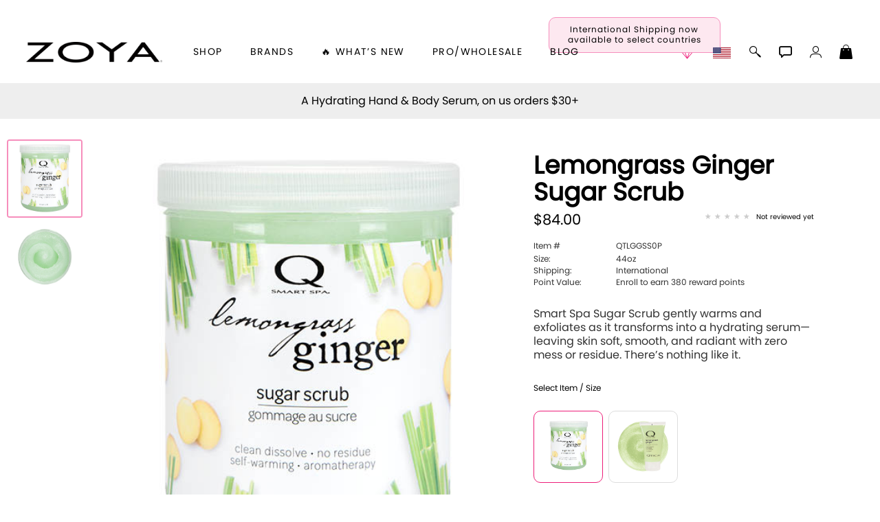

--- FILE ---
content_type: text/html; charset=utf-8
request_url: https://www.artofbeauty.com/content/category/SUGAR-SCRUB-Pedicure-Body-Lemongrass-Ginger-Smart-Spa.html
body_size: 45140
content:
<!DOCTYPE html>
<html lang="en">
<head>
	<script>
/*
//variable set tracer
Object.defineProperty(window, 'VARNAME', {
	set: function(val) {
		console.trace('tester being set to:', val);
		this._VARNAME = val;
	},
	get: function() {
		return this._VARNAME;
	},
	configurable: true
});
*/

		var tmpJQT = 'jQuery' in window;
		if(tmpJQT) window.stop();
		if(window.location.search.toLowerCase().indexOf('aobdev') !== -1) console.log('jQl3', tmpJQT);
		//slower (/aobdev/i.test(window.location.search))

		if((''+document.referrer).toLowerCase().indexOf('login/?link=') !== -1) {
			localStorage.clear();
			window.location.href = window.location.href;
		}

		//if('serviceWorker' in navigator) { navigator.serviceWorker.register('/aob_sw.js'); }

		var aobPageStart = Date.now(), WINDOW_PROPS = Object.keys(window);
		var brandID = +`672`;
		var CategoryCurrent = currentCategory = +`772`;
		var itemID = ``;
		var itemName = `Lemongrass Ginger Sugar Scrub`;
		if(typeof bsChar === 'undefined') { window['bsChar'] = '//';}

		var socialStatus = `` != '' ? JSON.parse(``) : '';
		var rotate_banners = ``;

		var customerType = customerType1 = 'C';
		var customerTypeR = customerLvl = 'C';

		var rewardsTmp = `True`, rewardsNATmp = `The ~offer~ is coming soon! <i class="fa-regular fa-face-smile-beam"></i>`;
		var amIon = false;
		var sysPro = '' === 's' ? true : false;
		var hideBig10 = ``;
 	</script>

	<title>SUGAR SCRUB: Pedicure & Body | Lemongrass Ginger  | Smart Spa</title>
	<meta charset="utf-8">
	<meta http-equiv="content-language" content="en">

	

	<meta name="description" content="The best scrub; sugar scrub and serum in one. Self-warming clean dissolve formula makes exfoliating pedicures, manicures and body care a breeze in the salon or at home. Sugar Scrub scented in Lemongrass Ginger .">
	<meta name="keywords" content="Scrub, Pedicure, Manicure, Body Care, Smart Spa, Lemongrass Ginger">

	<meta name="language" content="English">
	<meta name="viewport" content="width=device-width, initial-scale=1.0">
	
	
	
	

	<meta id="aobLoggedin" name="aobLoggedin" content="false">
	<meta id="aobMobile" name="aobMobile" content="D">

	
	<script src="/JS/aob_helpers.1.2.32b.js"></script>

	
	<script src="/JS/jquery-3.7.1.min.js"></script>
	
	<script src="/JS/clipboard.min.js"></script>
	<script src="/JS/aob_cvars.1.2.32b.js"></script>
	<script src="/JS/aob_vers.1.2.32b.js"></script>
	<script src="/JS/aob.1.2.32b.js"></script>
	<script src="/JS/aob_page_sp.1.2.32b.js"></script>

	
	<link rel="icon" type="image/x-icon" href="/img/favicon.ico">
	<link rel="shortcut icon" type="image/x-icon" href="/img/favicon.ico">
	
	
	<link rel="preconnect" href="https://use.typekit.net" crossorigin>
	<link rel="preload" href="https://use.typekit.net/cij3piq.css" as="style" onload="this.onload=null;this.rel='stylesheet'">
	<noscript><link rel="stylesheet" href="https://use.typekit.net/cij3piq.css"></noscript>

	<link rel="preload" as="font" href="/fonts/poppins-regular.woff2" type="font/woff2" crossorigin>
	<link rel="preload" as="font" href="/fonts/poppins-bold.woff2" type="font/woff2" crossorigin>
	<link id="aobstyle" rel="stylesheet" type="text/css" href="/css/aob.2.0.00b.css">
	
	<link id="aobcolors" rel="stylesheet" type="text/css" href="/css/aob.t.main.css">
	

	

	
	
	<meta property="og:title" content="SUGAR SCRUB: Pedicure & Body | Lemongrass Ginger  | Smart Spa">
	<meta property="og:site_name" content="SUGAR-SCRUB-Pedicure-Body-Lemongrass-Ginger-Smart-Spa">
	
	<meta property="og:description" content="The best scrub; sugar scrub and serum in one. Self-warming clean dissolve formula makes exfoliating pedicures, manicures and body care a breeze in the salon or at home. Sugar Scrub scented in Lemongrass Ginger .">
	<meta property="og:type" content="article">	
	<meta property="og:image" content="https://media.artofbeauty.com/1170469.QTLGGSS0P_LemonGinger_Scrub_550.jpg">

	
	

	
</head>

<body>


<form id="frmChangeURL" name="frmChangeURL" enctype="application/x-www-form-urlencoded" method="post">
	<input type="hidden" name="reference" id="reference" value="GJCI6eZtB6kFsI5yLeockgbIIsO8TvfWQ4DdnwsjBp3%2FxKPDK4qlIwOvu69hFpWdIO%2FtRM7dAT7P3A487SwWJm8bF9DGohK4tZnWm%2B2QTPpg5ybh25QG%2Fie0wdvWdfPYfQoupeVdsdcDptgWWyNOgw%3D%3D">
</form>

<link rel="stylesheet" type="text/css" href="/css/Category.Product_dt.2.0.00b.css">

<link rel="stylesheet" type="text/css" href="/css/head_dt.1.2.32b.css">

<div id="page_top" class="skip_nav br_10">Page top</div>
<a id="site_information" class="nvis" tabindex="0" href="#!" alt="site information / tips" aria-label="site information / tips">Site information, click to listen to site tips</a>
<a class="skip_nav br_10" tabindex="0" href="#skip_nav" aria-label="Skip top navigation" title="Skip top navigation" alt="Skip top navigation">Skip top navigation</a>

<div id="header">
	<div id="toggleMenu" class="mobile_header_menu_closed">
		<div class="hb_container">
			<i class="gms gms_bars"></i>
		</div>
	</div>

	<div id="aob_caret"><i class="gms gms_caret_left"></i></div>

	<div id="quickSearchBar" class="fsitem">
		<div id="fsClose" class="fsitem" tabindex="0"><i class="gms gms_close_x fsitem"></i></div>
		
		<a id="power_search" class="menuicon fsitem nsel" href="/content/Search/" title="Power Search" alt="Power Search"><i class="gms gms_search fsitem"></i></a>
		
		
		<label class="nvis" for="search_box2">Seach input</label>
		<input id="search_box2" class="fsitem" name="Search" type="text" alt="Search..." title="Search..." placeholder="Type to search or use full search to the right -->" value="" tabindex="0">
		<div id="search_results2" class="fsitem" tabindex="-1"></div>
	</div>
	

	<a id="brand_logo_main" href="/" alt="Lemongrass Ginger Sugar Scrub https://zoya.artofbeauty.com Brand logo" title="Lemongrass Ginger Sugar Scrub https://zoya.artofbeauty.com Brand logo" aria-label="Lemongrass Ginger Sugar Scrub https://zoya.artofbeauty.com Brand logo" name="Brand logo">
		<img id="aob_logo" width=197 height=30 src="//media.artofbeauty.com/926445.zoya_logo.png" alt="Brand logo: Zoya Logo, visit zoya.com">
	</a>
	<div id="bl_spacer"></div>

	<icons>
		 <a id="rewardsicon" class="menuicon" alt="Zoya Rewards" title="Zoya Rewards" aria-label="Zoya Rewards" role="button" tabindex="0"><i id="rewardsicon_inner" class="gms gms_gem point"></i></a>

		<a id="internationalicon" class="menuicon" alt="International Shipping" title="International Shipping" aria-label="International Shipping" role="button" tabindex="0">
			<div id="internationalbubble" class="nsel">International Shipping now available to select countries</div>
			<img id="country_flag_icon" class="country_flag" src="/img/flags/usa.png" alt="International Shipping available to select countries" title="International Shipping available to select countries">
		</a>

		<a id="aobSim2" class="menuicon" alt="Polish Simulator" title="Polish Simulator" tabindex="0"></a>

		

		<a id="search" class="menuicon" href="/content/Search/" alt="Search" title="Search" aria-label="Search" tabindex="0"><i id="searchi" class="gms gms_search point mSearch" alt="Search" title="Search" aria-label="Search" role="button" tabindex="0"></i></a>

		<i id="chat" class="gms gms_chat menuicon point" alt="Live Help" title="Live Help" aria-label="Live Help" role="button" tabindex="0"></i>
		<i id="user_menu" class="gms gms_user menuicon point spCalloutC" alt="Account Menu" title="Account Menu" aria-label="Account Menu" role="button" tabindex="0"></i>
		<a id="shopping_bag" class="menuicon" href="/content/Shoppingcart/" alt="Shopping Bag" title="Shopping Bag" aria-label="Shopping Bag" aira-label="Shopping Bag" tabindex="0"><i id="shopping_bagi" class="gms gms_bag point"><div id="shopping_bag_count" class="br_20"></div></i></a>
	</icons>

	<nav>
		<div id="nav_items">
			<div id="shop" class="menumain point" tabindex="0" alt="shop" title="shop">
				<span id="shop_title">shop</span>
				<div id="menu_shop" tabindex="-1" alt="" title="">
					
					

					<div id="mobile_menu" name="mobile_menu" class="mobile_pushmenu"></div>

					<br>
					<div id="mobile_brands" class="mtpad submenu">Brands <span class="fwd">&gt;&nbsp;&nbsp;</span></div>

					<div id="mobile_whats_new" class="mtpad submenu">&#x1F525; What&rsquo;s New <span class="fwd">&gt;&nbsp;&nbsp;</span></div>

					<div id="zoyaonly_mob" class="mtpad">
						<a class="submenulnk" role="button" alt="inspiration" title="inspiration" aria-label="inspiration" href="/content/category/everyday-zoya.html">Inspiration</a>
					</div>

					<div id="professional_mob" class="mtpad">
						<a id="professional2_mob" class="submenu" alt="Professional Information" title="Professional Information" aria-label="Professional Information">Pro/Wholesale</a>
					</div>

					<div id="zoyablog_mob" class="mtpad">
						<a id="bloglink_mob" class="submenulnk" alt="blog" title="blog" aria-label="blog" href="#">Blog</a>
					</div>

					<br>
					

					<a id="shop_earthday" class="earthday" href="/content/category/Earth-Month-Exchange-2024.html" alt="Earthday Promotion" title="Earthday Promotion" aria-label="Earthday Promotion"><div id="earthday" class="mobile_shop_bottom earthday"><i class="gms gms_earth"></i> Earth Day Exchange</div></a>


					 <a id="rewards_menu" class="mobile_shop_bottom" alt="Zoya Rewards" title="Zoya Rewards" aria-label="Zoya Rewards" role="button" tabindex="0"><i class="gms gms_gem point"></i> Zoya Rewards</a>
	

					<a id="internationalicon_mi" class="mobile_shop_bottom" href="/content/category/Contact_Us.html" alt="International Shipping available to select countries" title="International Shipping available to select countries" aria-label="International Shipping available to select countries" role="button" tabindex="0"><img id="country_flag_icon_menu" class="country_flag" src="/img/flags/usa.png" alt="International Shipping" title="International Shipping"> International Shipping</a>

					<a id="customer_service" class="mobile_shop_bottom" href="/content/category/Contact_Us.html" alt="Customer Service" title="Customer Service" aria-label="Customer Service" tabindex="0"><i class="gms gms_customer_service1 point"></i> Customer Service</a>

					


					<div id="MDSwitch"></div>

					<a href="#!" alt="Reload Items List" title="Reload Items List" aria-label="Reload Items List" tabindex="0"><div id="remobile" class="mobile_shop_bottom mobileD" onclick="beginLoading('all');$('#toggleMenu, #closeMobleMenu').click();clearSD('', 1);return false"><i class="gms gms_arrows_circle"></i> Reload all colors</div></a>

					<div id="aobfeedback" class="mobile_shop_bottom" alt="Feedback or ask a question" title="Feedback or ask a question" aria-label="Feedback or ask a question" role="button" tabindex="0"><i class="gms gms_chat"></i> feedback / questions</div>

					<div id="aobInfo" class="mobile_shop_bottom" alt="version information" title="version information" aria-label="version information" role="button" tabindex="0"><i class="gms gms_info"></i> Info</div>

					

					<div id="botdiv"></div>
				</div>
			</div>

			<div id="brands" class="menumain point" tabindex="0" alt="Our Brands" title="Our Brands" aria-label="Our Brands" role="button">
				brands
				<div id="menu_brands">
					<a id="BL-635" class="brand-menu-link" href="https://qtica.artofbeauty.com" alt="Qtica, Visit Qtica.com" title="Qtica, Visit Qtica.com" aria-label="Qtica, Visit Qtica.com" brand="Qtica" ds="" tabindex="0">
			<img loading="lazy" class="brand-select-image" src="//media.artofbeauty.com/1183985.zoya_qtica_logo1.png" alt="logo image 0: Qtica Logo, visit qtica.com">
			</a><a id="BL-689" class="brand-menu-link" href="https://smartspa.artofbeauty.com" alt="" title="" aria-label="" brand="Smart Spa" ds="" tabindex="0">
			<img loading="lazy" class="brand-select-image" src="//media.artofbeauty.com/991838.zoya_smart_spa_logo2.png" alt="logo image 1: Best Pedicure Products: Scrubs, Soaks, Lotion & Mask | SMART SPA">
			</a><a id="BL-210" class="brand-menu-link" href="https://zoya.artofbeauty.com" alt="" title="" aria-label="" brand="Nail Polish - All" ds="True" tabindex="0">
			<img loading="lazy" class="brand-select-image" src="//media.artofbeauty.com/926445.zoya_logo.png" alt="logo image 2: ">
			</a><a id="BL-1363" class="brand-menu-link" href="https://oylie.artofbeauty.com" alt="Oylie, Visit Oylie.com" title="Oylie, Visit Oylie.com" aria-label="Oylie, Visit Oylie.com" brand="Oylie" ds="" tabindex="0">
			<img loading="lazy" class="brand-select-image" src="//media.artofbeauty.com/1192472.oylie_logo_u.png" alt="logo image 3: Oylie brand logo">
			</a><a id="BL-870" class="brand-menu-link" href="https://nakedmanicure.artofbeauty.com" alt="Naked Manicure, Visit NakedManicure.com" title="Naked Manicure, Visit NakedManicure.com" aria-label="Naked Manicure, Visit NakedManicure.com" brand="Naked Manicure" ds="" tabindex="0">
			<img loading="lazy" class="brand-select-image" src="//media.artofbeauty.com/1170608.zoya_nm_logo.png" alt="logo image 4: Naked Manicure Logo, visit nakedmanicure.com">
			</a><a id="BL-1280" class="brand-menu-link" href="https://geliecure.artofbeauty.com" alt="Gelie-Cure, Visit GelieCure.com" title="Gelie-Cure, Visit GelieCure.com" aria-label="Gelie-Cure, Visit GelieCure.com" brand="Gelie-Cure" ds="" tabindex="0">
			<img loading="lazy" class="brand-select-image" src="//media.artofbeauty.com/1187719.GelieCureLogos_300ppi-04.png" alt="logo image 5: Gelie-Cure Logo, visit geliecure.com">
			</a><a id="BL-672" class="brand-menu-link" href="https://zoya.artofbeauty.com" alt="Zoya, Visit Zoya.com" title="Zoya, Visit Zoya.com" aria-label="Zoya, Visit Zoya.com" brand="Shop Zoya Nail Polish" ds="" tabindex="0">
			<img loading="lazy" class="brand-select-image" src="//media.artofbeauty.com/926445.zoya_logo.png" alt="logo image 6: Zoya Logo, visit zoya.com">
			</a>

			<script>
				var brandMenuObj = false;
				waitForVar('JSONData', function() {
					brandMenuObj = {
				    link: '',
				    img: '',
				    Menu_text: 'Brands',
				    dont_show_sub_menu: 'False',
				    CategoryID: 0,
				    SubCount: 0,
						Parent: root
					};

					var brand_nam, brand_alt, brand_ds, brand_ref, brand_bTmp, brand_cur, brand_img;
					$('.brand-menu-link').each(function() {
						brand_nam = $(this).attr('brand');
						brand_alt = $(this).attr('alt');
						brand_ds = s2b($(this).attr('ds'));
						brand_ref = $(this).attr('href');
						brand_bTmp = brand_ref.replace(/http[s]:\/\/|www\.|\.com/gi,'').split('.')[0].toLowerCase();
						brand_cur = brand_bTmp == urlOrig;
						brand_img = $(this).find('.brand-select-image');

						//if($.trim($(this).html()) == '' || brand_ds || $(this).attr('id') == 'BL-210') $(this).remove();
						if($.trim($(this).html()) == '' || brand_ds) $(this).remove();

						if(brand_cur) {
							brand_img.addClass('nopoint brand-menu-link-selected').unwrap('a');
						}
						if(!brand_ds) {
							brandMenuObj[brand_bTmp] = {
								id: $(this).attr('id'),
								name: brand_nam,
								Menu_text: titleCase((brandExt[brand_bTmp] || brand_bTmp)).replace(/ of /gi, ' of '),
								current: brand_cur,
								alt: brand_alt,
								dont_show: brand_ds,
								link: (brand_cur ? '' : brand_ref),
								img: '',
								brand_img: brand_img.attr('src'),
							};
						}
					});
				});

			</script>
				</div>
			</div>

			<div id="whats_new" class="menumain point" tabindex="0" alt="Whats New" title="Whats New" aria-label="Whats New" role="button">
				&#x1F525; What&rsquo;s New
				<div id="menu_whats_new" class="mobile_pushmenu">
					<span class="mtpad"><a id="WN-1491-Naked-Manicure-Rescue-and-Repair-Kit-1" href="/content/category/Naked-Manicure-Rescue-and-Repair-Kit-1.html" class="submenulnk whats_new_link" data-name="Rescue & Repair" ds="" alt="Naked manicure: Rescue & Repair" title="Naked manicure: Rescue & Repair" aria-label="Naked manicure: Rescue & Repair" role="button" tabindex="0">Rescue & Repair</a></span><span class="mtpad"><a id="WN-1506-new-and-hot-all-products" href="/content/category/new-and-hot-all-products.html" class="submenulnk whats_new_link" data-name="New & Hot : All" ds="" alt="All New from ZOYA - Clean, Vegan Nail Polish & Manicure Innovations" title="All New from ZOYA - Clean, Vegan Nail Polish & Manicure Innovations" aria-label="All New from ZOYA - Clean, Vegan Nail Polish & Manicure Innovations" role="button" tabindex="0">New & Hot : All</a></span><span class="mtpad"><a id="WN-2015-new-and-hot-nail-polish" href="/content/category/new-and-hot-nail-polish.html" class="submenulnk whats_new_link" data-name="New & Hot Nail Polish" ds="" alt="New & Hot Nail Polish - Trending Clean Beauty Shades by ZOYA" title="New & Hot Nail Polish - Trending Clean Beauty Shades by ZOYA" aria-label="New & Hot Nail Polish - Trending Clean Beauty Shades by ZOYA" role="button" tabindex="0">New & Hot Nail Polish</a></span><span class="mtpad"><a id="WN-2014-New-and-Hot-Nail-Care-Treatments" href="/content/category/New-and-Hot-Nail-Care-Treatments.html" class="submenulnk whats_new_link" data-name="New & Hot Nail Care" ds="" alt="New & Hot Nail Care - Clean, Innovative Treatments by ZOYA" title="New & Hot Nail Care - Clean, Innovative Treatments by ZOYA" aria-label="New & Hot Nail Care - Clean, Innovative Treatments by ZOYA" role="button" tabindex="0">New & Hot Nail Care</a></span><span class="mtpad"><a id="WN-1924-Muse-Fall-2025-Healthy-Nail-Polish-Collection" href="/content/category/Muse-Fall-2025-Healthy-Nail-Polish-Collection.html" class="submenulnk whats_new_link" data-name="Muse Fall 2025 Collection" ds="" alt="Muse: Fall Nail Polish Collection | ZOYA" title="Muse: Fall Nail Polish Collection | ZOYA" aria-label="Muse: Fall Nail Polish Collection | ZOYA" role="button" tabindex="0">Muse Fall 2025 Collection</a></span><span class="mtpad"><a id="WN-2023-Lavish-Holiday-Winter-2025-Healthy-Nail-Polish-Collection" href="/content/category/Lavish-Holiday-Winter-2025-Healthy-Nail-Polish-Collection.html" class="submenulnk whats_new_link" data-name="Lavish Winter-Holiday 2025 Collection" ds="" alt="ZOYA Lavish Holiday Collection - Limited Edition Colors" title="ZOYA Lavish Holiday Collection - Limited Edition Colors" aria-label="ZOYA Lavish Holiday Collection - Limited Edition Colors" role="button" tabindex="0">Lavish Winter-Holiday 2025 Collection</a></span><span class="mtpad"><a id="WN-1950-nail-polish-new-color-of-the-month" href="/content/category/nail-polish-new-color-of-the-month.html" class="submenulnk whats_new_link" data-name="New - Color of the Month" ds="" alt="Color of the Month - Limited-Edition Clean Nail Polish by ZOYA" title="Color of the Month - Limited-Edition Clean Nail Polish by ZOYA" aria-label="Color of the Month - Limited-Edition Clean Nail Polish by ZOYA" role="button" tabindex="0">New - Color of the Month</a></span><span class="mtpad"><a id="WN-1959-gifts" href="/content/category/gifts.html" class="submenulnk whats_new_link" data-name="&#x1F381; Gifts" ds="" alt="Gifts by ZOYA - Clean Beauty Nail Polish &amp; Self-Care Sets" title="Gifts by ZOYA - Clean Beauty Nail Polish &amp; Self-Care Sets" aria-label="Gifts by ZOYA - Clean Beauty Nail Polish &amp; Self-Care Sets" role="button" tabindex="0">&#x1F381; Gifts</a></span><span class="mtpad"><a id="WN-1367-Shop-Oylie" href="/content/category/Shop-Oylie.html" class="submenulnk whats_new_link" data-name="Shop Oylie" ds="" alt="Shop Oylie" title="Shop Oylie" aria-label="Shop Oylie" role="button" tabindex="0">Shop Oylie</a></span><span class="mtpad"><a id="WN-217-Scrubs-Manicure-Pedicure-Body-Care" href="/content/category/Scrubs-Manicure-Pedicure-Body-Care.html" class="submenulnk whats_new_link" data-name="Sugar Scrubs" ds="" alt="Smart Spa Manicure Pedicure Sugar Scrubs" title="Smart Spa Manicure Pedicure Sugar Scrubs" aria-label="Smart Spa Manicure Pedicure Sugar Scrubs" role="button" tabindex="0">Sugar Scrubs</a></span><span class="mtpad"><a id="WN-2029-hydrating-hand-body-serum" href="/content/category/hydrating-hand-body-serum.html" class="submenulnk whats_new_link" data-name="Hydrating Hand &amp; Body Serum" ds="" alt="Naked Manicure Hydrating Serum | Dry Skin Ends Here | Zoya" title="Naked Manicure Hydrating Serum | Dry Skin Ends Here | Zoya" aria-label="Naked Manicure Hydrating Serum | Dry Skin Ends Here | Zoya" role="button" tabindex="0">Hydrating Hand &amp; Body Serum</a></span><span class="mtpad"><a id="WN-1892-the-pure-perfector-plus" href="/content/category/the-pure-perfector-plus.html" class="submenulnk whats_new_link" data-name="Pure Perfector &plus;" ds="" alt="Pure Perfector Plus - Strengthening Sheer Tint for Natural Nails | ZOYA NAKED MANICURE" title="Pure Perfector Plus - Strengthening Sheer Tint for Natural Nails | ZOYA NAKED MANICURE" aria-label="Pure Perfector Plus - Strengthening Sheer Tint for Natural Nails | ZOYA NAKED MANICURE" role="button" tabindex="0">Pure Perfector &plus;</a></span><span class="mtpad"><a id="WN-1495-Ultra-Glossy-Topcoat-Landing-Page" href="/content/category/Ultra-Glossy-Topcoat-Landing-Page.html" class="submenulnk whats_new_link" data-name="Ultra Glossy Top Coat" ds="" alt="NAKED MANICURE ULTRA GLOSSY SEAL TOP COAT" title="NAKED MANICURE ULTRA GLOSSY SEAL TOP COAT" aria-label="NAKED MANICURE ULTRA GLOSSY SEAL TOP COAT" role="button" tabindex="0">Ultra Glossy Top Coat</a></span><span class="mtpad"><a id="WN-1467-Smart Pods-Single-Use-Manicure-Pedicure-Products" href="/content/category/Smart Pods-Single-Use-Manicure-Pedicure-Products.html" class="submenulnk whats_new_link" data-name="Smart Pods" ds="" alt="Smart Pods - Single Use Pedicure" title="Smart Pods - Single Use Pedicure" aria-label="Smart Pods - Single Use Pedicure" role="button" tabindex="0">Smart Pods</a></span>

			<script>
				var whatsNewMenuObj = false;
				waitForVar('JSONData', function() {
					whatsNewMenuObj = {
				    link: '',
				    img: '',
				    Menu_text: '&#x1F525; What&rsquo;s New',
				    dont_show_sub_menu: 'False',
				    CategoryID: 0,
				    SubCount: 0,
						Parent: root
					};

					var whats_new_nam, whats_new_alt, whats_new_ds, whats_new_ref, whats_new_bTmp, whats_new_cur, whats_new_img;
					$('.whats_new_link').each(function() {
						whats_new_nam = $(this).attr('data-name');
						whats_new_alt = $(this).attr('alt');
						whats_new_ds = s2b($(this).attr('ds'));
						whats_new_ref = $(this).attr('href');
						whats_new_bTmp = whats_new_ref.replace(/http[s]:\/\/|www\.|\.com/gi,'').split('.')[0].toLowerCase();
						whats_new_cur = whats_new_bTmp == urlOrig;

						//if($.trim($(this).html()) == '' || whats_new_ds || $(this).attr('id') == 'BL-210') $(this).remove();
						if($.trim($(this).html()) == '' || whats_new_ds) $(this).remove();

						if(whats_new_cur) {
							let yyy = $(this)[0];
							//$(this).addClass('nopoint whats_new_link-selected').unwrap('a');
							yyy.outerHTML = '<span>' + yyy.innerHTML + '</span>';
						}
						if(!whats_new_ds) {
							whatsNewMenuObj[whats_new_bTmp] = {
								id: $(this).attr('id'),
								name: whats_new_nam,
								Menu_text: titleCase(whats_new_nam),
								current: whats_new_cur,
								alt: whats_new_alt,
								dont_show: whats_new_ds,
								link: (whats_new_cur ? '' : whats_new_ref),
				   			img: '',
							};
						}
					});
				});

			</script>
				</div>
			</div>

			<a id="professional" class="menumain point" tabindex="0" alt="Professional Information" title="Professional Information" aria-label="Professional Information">Pro/Wholesale</a>

			

			<a id="bloglink" href="#" id="blog" class="menumain point" tabindex="0" alt="Zoya Blog" title="Zoya Blog" aria-label="Zoya Blog">Blog</a>
		</div>
	</nav>

	<user_menu id="user_menu_display">
		<div id="user_options_container">
			<div id="mcX" tabindex="0" class="menu-close"><i class="gms gms_close_x"></i></div>
			<div id="user_name" class="nsel"></div>
			<div class="mcMessage"></div>
			
			
			<a id="sm_sign_in" tabindex="0" class="side_menu_item nsel" alt="Sign in" title="Sign in" aria-label="Sign in"><i class="gms gms_sign_in"></i> sign in</a>
			<a id="sm_create" tabindex="0" class="side_menu_item nsel" alt="Create account" title="Create account" aria-label="Create account">create account</a>
			
			
			
		</div>
	</user_menu>
</div>


<div id="menu_pop">
	<div id="login-main-message" class="error-message"></div>
	<div class="closeBox lnk nsel" tabindex="0"><i class="gms gms_close_x"></i><span class="nvis"> Close menu</span></div>
	
	<style>
			.eye {
				top: 8px;
				right: 22px;
			}
		</style>

		<div id="sb_login" class="sb">
			<div id="login-title-message" class="panel-title">Please enter your email address to sign in</div>
			<div id="login-panel-start">
				

				<div id="email_form">
					<form>
						<label for="login-panel-email" class="nvis">E-Mail Address</label>
						<input id="login-panel-email" class="form_input br_5 sbemail" type="email" aira-label="Email" title="Email" alt="Email" name="Email" autocomplete="username" placeholder="Email Address" required tabindex="0">
						<div id="email-continue" class="br_10 nsel" type="button" tabindex="0">sign in</div>
					</form>
				</div>
			</div>

			<div id="login-panel-next">
				<div id="loginTypeText">Choose a sign in method</div>
				<div id="loginType1Cont" class="loginTypeCont">
					<input type="radio" id="loginType1" class="loginType" name="loginType" value="phone" tabindex="0">
					<label for="loginType1" class="nsel">Phone</label><br>
				</div>
				<div id="loginType1Data" class="loginTypeData loginType1"></div>

				<div id="loginType2Cont" class="loginTypeCont">
					<input type="radio" id="loginType2" class="loginType" name="loginType" value="email" tabindex="0">
					<label for="loginType2" class="nsel">Email</label><br>
				</div>
				<div id="loginType2Data" class="loginTypeData loginType2"></div>


				<div id="loginType3Cont" class="loginTypeCont">
					<input type="radio" id="loginType3" class="loginType" name="loginType" value="mail" tabindex="0">
					<label for="loginType3" class="nsel">Password</label><br>
				</div>


				
				<form id="login-panel-form" class="ajax-form cross-domain-form loginTypeData loginType3" data-ajaxtarget="#menu_pop" action="javascript:void(0)" tabindex="-1">
					<input type="hidden" name="InDiv" value="1">
					<input id="data-info-input" type="hidden" name="data-info" value="~~~~">
					<input type="hidden" id="emailForPass" type="email" name="Email">

					<div class="passfield">
						<i id="eye1" class="eye gms gms_eye_off"></i>
						<label for="login-panel-password" class="nvis">Password</label>
						<input id="login-panel-password" class="form_input br_5" type="password" title="Password" name="Password" autocomplete="current-password" placeholder="Password" required tabindex="0">
					</div>
					<input id="login-panel-submit" class="login-panel-button br_10 nsel" type="button" value="Sign In" tabindex="0">

					

					<div class="mcMessage2">By clicking &ldquo;Sign In&rdquo;, you (1) agree to the current version of our <a href="/content/category/Terms_&_Conditions_of_Sale.html">Terms &amp; Conditions</a> and (2) have read <span class="login-brand">Zoya</span>&rsquo;s <a href="/content/category/Privacy_Policy.html">Privacy Policy</a>.</div>

				</form>

				<input id="request_code" class="login-panel-button br_10 nsel" type="button" value="request code" tabindex="0">

				<div id="goBack2" class="aobDefPointer br_10 nsel" style="display: block;" tabindex="0"><i class="gms fa-backward"></i> change email</div>
			</div>

			<div id="verifyCode">
				<div id="cdCodeText" style="display: block;">Please enter the code you received.</div>
				<label class="nvis" for="cdCode">Varification code input</label>
				<input id="cdCode" class="form_input br_5" type="text" inputmode="numeric" autocomplete="one-time-code" aira-label="Verify Code" title="Verify Code" alt="Verify Code" name="Verify Code" placeholder="Verify Code" style="display: inline-block;" tabindex="0">
				<div id="cdSubmit2" class="aobDefPointer br_10 nsel" style="display: block;">verify code</div>
				<div class="mcMessage2">By clicking &ldquo;Verify Code&rdquo;, you will be signed in and (1) agree to the current version of our <a href="/content/category/Terms_&_Conditions_of_Sale.html">Terms &amp; Conditions</a> and (2) have read <span class="login-brand">Zoya</span>&rsquo;s <a href="/content/category/Privacy_Policy.html">Privacy Policy</a>.</div>

				<div id="cdTimerCont">Your code will expire in <span id="device_timer1">05:00</span> minutes.</div><br>
				<div id="goBack3" class="aobDefPointer br_10 nsel" style="display: block;"><i class="gms fa-backward"></i> change method</div>
				<div id="cdError" class="err" style="display: none;"></div>
			</div>

			<br>
			<div id="createAccountPanel">
				<div id="login-new-here">New Here?</div>
				<div class="login-info">Create an account and start earning <span class="login-brand">Zoya</span> <span class="stltext3"></span>,  create a favorites list, and more.</div>

				<div id="login-create-button" class="login-create lcb1 br_10 nsel" role="button" data-changemode="create" tabindex="0">Create Account</div>
			</div>

			<div class="sb_bottom_box"></div>
			<div class="closeBox lnk nsel" tabindex="0"><i class="gms gms_close_x"></i><span class="nvis"> Close menu</span></div>
		</div>

		<script>
			var cdEscOverride = false;
			$('.login-brand').html(urlBrandTC);
		</script>

	
	<div id="sb_create" class="sb">
		<div id="create-title-message" class="panel-title">Create Account</div>
		<div class="login-info">Create an account and start earning <span class="login-brand">Zoya</span> <span class="stltext3"></span>,  create a favorites list, and more.</div>
		
		<form id="login-create-form" class="ajax-form cross-domain-form" data-ajaxtarget="#menu_pop">
			<input type="hidden" name="InDiv" value="1">
			<style>
	.shipping-field2 {
		display: inline-block;
		width: 47%;
		box-sizing: border-box;
		margin-left: 0;
	}
	/*style elements which are not the first*/
	.shipping-field2 ~ .shipping-field2 {
		margin-left: 5%;
		vertical-align: top;
	}
	/*turn off password field*/
	#menu_pop #caPassOR {
		display: none;
	}

	#shipping-province2 {
		display: none;
	}
	.posRel2 {
		position: relative;
	}
	.posRel2::before,
	.posRel2::after {
		0.3rem: 0.3rem;
		position: absolute;
		content: "";
		right: 1rem;
		pointer-events: none;
		z-index: 1000;
	}

	.posRel2::before {
		border-left: 0.3rem solid transparent;
		border-right: 0.3rem solid transparent;
		border-bottom: 0.3rem solid black;
		top: 25%;
	}

	.posRel2::after {
		border-left: 0.3rem solid transparent;
		border-right: 0.3rem solid transparent;
		border-top: 0.3rem solid black;
		top: 40%;
	}
	#menu_pop select {
		appearance: none;
		-moz-appearance: none;
		-o-appearance: none;
		-webkit-appearance: none;
		position: relative;

    width: 100%;
		height: 60px;
		font-size: 1.15rem;
		/*padding: 20px 0 20px 10px !important;*/
		/*padding: 0 0 0 10px !important;*/
		/*padding: 23px 0 37px 10px !important*/
		padding: 7px !important;
		color: var(--black);
		background-color: var(--white);
		border: 1px solid var(--greya);
		cursor: var(--cursor);

		-webkit-border-radius: 5px;
		-khtml-border-radius: 5px;
		-moz-border-radius: 5px;
		-o-border-radius: 5px;
		border-radius: 5px;
	}
	/*
	#menu_pop select:before,
	#menu_pop select:after {
		position: absolute;
		right: 1rem;
		content: "";
		pointer-events: none;
		border-left: 0.3rem solid transparent;
		border-right: 0.3rem solid transparent;
	}

	#menu_pop select:before {
		border-bottom: 0.3rem solid var(--black);
		top: 40%;
	}

	#menu_pop select:after {
		border-top: 0.3rem solid var(--black);
		top: 55%;
	}
	*/

	/*
	#menu_pop select:-ms-expand {
		display: none;
	}
	*/

</style>

<input id="caSName" type="hidden" name="sName" value="">
<input id="caAddr3" type="hidden" name="sAddr3" value="">

<label for="caFname" class="nvis">First Name</label>
<input id="caFname" class="form_input br_5" type="text" title="First Name" name="Fname" autocomplete="off" placeholder="First Name" required tabindex="0">
<label for="caLname" class="nvis">Last Name</label>
<input id="caLname" class="form_input br_5" type="text" title="Last Name" name="Lname" autocomplete="off" placeholder="Last Name" required tabindex="0">

<label for="caEmail" class="nvis">EMail</label>
<input id="caEmail" class="form_input br_5 register-email" type="email" title="Email" name="Email" autocomplete="off" placeholder="E-Mail" required tabindex="0">


<div id="cartOnlyFields">
	<label class="nvis" for="shipping-address-1">Address:</label>
	<input type="text" id="shipping-address-1" class="form_input br_5" maxlength="40" name="sAddr1" title="Address 1" value="" placeholder="Address" tabindex="0">

	<label class="nvis" for="shipping-address-2">Suite, Unit, or Apt#:</label>
	<input type="text" id="shipping-address-2" class="form_input br_5" maxlength="40" name="sAddr2" value="" placeholder="Suite, Unit, or Apt#" tabindex="0">

	<div class="posRel2">
		<label class="nvis" for="shipping-country-input2">Country:</label>
		<select id="shipping-country-input2" class="country-select form_input" title="Country" name="sCountry" data-selectvalue="" data-validate="international" tabindex="0">
			
		</select>
	</div>

	<div class="shipping-field2">
		<label class="nvis" for="city-input">City:</label>
		<input type="text" id="city-input" class="form_input br_5" maxlength="40" title="City" name="sCity" value="" placeholder="City" tabindex="0">
	</div><div id="stpr" class="shipping-field2 posRel2">
		<input type="hidden" id="state-province-text2" maxlength="40" name="sState" value="" data-required="always" tabindex="0">
		<label class="nvis" for="shipping-state2">State/Province:</label>
		<select id="shipping-state2" class="state-province-select state-options form_input" data-selectvalue="" tabindex="0">
			<option value="" selected="selected">Select State</option>
			<option value="AA">Armed Forces - America (excludind Canada)</option>
			<option value="AE">Armed Forces - Canada, Europe, the Middle East, and Africa</option>
			<option value="AP">Armed Forces - Pacific</option>
			<option value="AL">Alabama</option>
			<option value="AK">Alaska</option>
			<option value="AZ">Arizona</option>
			<option value="AR">Arkansas</option>
			<option value="CA">California</option>
			<option value="CO">Colorado</option>
			<option value="CT">Connecticut</option>
			<option value="DE">Delaware</option>
			<option value="DC">District of Col.</option>
			<option value="FL">Florida</option>
			<option value="GA">Georgia</option>
			<option value="HI">Hawaii</option>
			<option value="ID">Idaho</option>
			<option value="IL">Illinois</option>
			<option value="IN">Indiana</option>
			<option value="IA">Iowa</option>
			<option value="KS">Kansas</option>
			<option value="KY">Kentucky</option>
			<option value="LA">Louisiana</option>
			<option value="ME">Maine</option>
			<option value="MD">Maryland</option>
			<option value="MA">Massachusetts</option>
			<option value="MI">Michigan</option>
			<option value="MN">Minnesota</option>
			<option value="MS">Mississippi</option>
			<option value="MO">Missouri</option>
			<option value="MT">Montana</option>
			<option value="NE">Nebraska</option>
			<option value="NV">Nevada</option>
			<option value="NH">New Hampshire</option>
			<option value="NJ">New Jersey</option>
			<option value="NM">New Mexico</option>
			<option value="NY">New York</option>
			<option value="NC">North Carolina</option>
			<option value="ND">North Dakota</option>
			<option value="OH">Ohio</option>
			<option value="OK">Oklahoma</option>
			<option value="OR">Oregon</option>
			<option value="PA">Pennsylvania</option>
			<option value="PR">Puerto Rico</option>
			<option value="RI">Rhode Island</option>
			<option value="SC">South Carolina</option>
			<option value="SD">South Dakota</option>
			<option value="TN">Tennessee</option>
			<option value="TX">Texas</option>
			<option value="UT">Utah</option>
			<option value="VI">U.S. Virgin Islands</option>
			<option value="VT">Vermont</option>
			<option value="VA">Virginia</option>
			<option value="WA">Washington</option>
			<option value="WV">West Virginia</option>
			<option value="WI">Wisconsin</option>
			<option value="WY">Wyoming</option>
		</select>
		<label class="nvis" for="shipping-province2">State/Province:</label>
		<select id="shipping-province2" class="state-province-select province-options form_input" data-selectvalue="" tabindex="0">
			<option value="" selected="selected">Select Province</option>
<option value="AB">Alberta</option>
<option value="BC">British Columbia</option>
<option value="MB">Manitoba</option>
<option value="NB">New Brunswick</option>
<option value="NL">Newfoundland and Labrador</option>
<option value="NT">Northwest Territories</option>
<option value="NS">Nova Scotia</option>
<option value="NU">Nunavut</option>
<option value="ON">Ontario</option>
<option value="PE">Prince Edward Island</option>
<option value="QC">Quebec</option>
<option value="SK">Saskatchewan</option>
<option value="YT">Yukon</option>
		</select>
	</div>

	
		<label class="nvis" for="shipping-postal-code">Postal Code:</label>
		<input type="text" id="shipping-postal-code" class="postal-code-input form_input" maxlength="13" title="Postal Code" name="sZip" value="" placeholder="Postal Code">
	
</div>



<input id="caPassword" type="hidden" name="Password" value="emptyPassword">
<input id="caPassword2" type="hidden" name="Pass2" value="emptyPassword">
<div id="caPassOR" class="passfield">
	<i id="eye3" class="eye gms gms_eye_off"></i>
	<label class="nvis" for="caPassORi">Password input</label>
	<input id="caPassORi" class="form_input br_5" type="password" title="Password" autocomplete="off" placeholder="Password" required tabindex="0">
</div>





<div id="caEmailOffers">
	<label for="caEOYN" class="nvis">Sign up for email notifications</label>
	<input id="caEOYN" type="checkbox" name="notifications" value="1" checked="checked" tabindex="0">
	<span id="caEOYN2" class="point nsel">Yes! Please send me emails with current offers, new products, and major savings coupons.</span>
</div>

<div class="register-pro-select" data-mode="consumer">
	<fieldset id="pro-select-input" class="radio-group" name="Consumer/Professional">
		<legend>Are you a:</legend>
		<label class="radio-label value-label">
			<input id="consumer" type="radio" data-changemode="consumer" name="cType" value="0" checked="checked" required tabindex="0">
			Consumer
		</label><br>
		<label class="radio-label value-label">
			<input id="pro_salon" type="radio" data-changemode="pro" name="cType" value="2" required tabindex="0">
			Licensed Salon Professional
		</label>
	</fieldset>
	<div class="register-pro-fields">
		<label for="caLicense" class="nvis">Cosmetology License Number</label>
		<input id="caLicense" class="form_input br_5" type="text" title="License Number" name="LicenseNumber" autocomplete="off" placeholder="Cosmetology License Number" data-required="visible" tabindex="0">

		<label for="caState" class="nvis">Issuing State</label>
		<select id="caState" class="form_input br_5" title="Issuing State" name="State" data-required="visible" tabindex="0">
			<option value="" selected="selected">Select State</option>
			<option value="AA">Armed Forces - America (excludind Canada)</option>
			<option value="AE">Armed Forces - Canada, Europe, the Middle East, and Africa</option>
			<option value="AP">Armed Forces - Pacific</option>
			<option value="AL">Alabama</option>
			<option value="AK">Alaska</option>
			<option value="AZ">Arizona</option>
			<option value="AR">Arkansas</option>
			<option value="CA">California</option>
			<option value="CO">Colorado</option>
			<option value="CT">Connecticut</option>
			<option value="DE">Delaware</option>
			<option value="DC">District of Col.</option>
			<option value="FL">Florida</option>
			<option value="GA">Georgia</option>
			<option value="HI">Hawaii</option>
			<option value="ID">Idaho</option>
			<option value="IL">Illinois</option>
			<option value="IN">Indiana</option>
			<option value="IA">Iowa</option>
			<option value="KS">Kansas</option>
			<option value="KY">Kentucky</option>
			<option value="LA">Louisiana</option>
			<option value="ME">Maine</option>
			<option value="MD">Maryland</option>
			<option value="MA">Massachusetts</option>
			<option value="MI">Michigan</option>
			<option value="MN">Minnesota</option>
			<option value="MS">Mississippi</option>
			<option value="MO">Missouri</option>
			<option value="MT">Montana</option>
			<option value="NE">Nebraska</option>
			<option value="NV">Nevada</option>
			<option value="NH">New Hampshire</option>
			<option value="NJ">New Jersey</option>
			<option value="NM">New Mexico</option>
			<option value="NY">New York</option>
			<option value="NC">North Carolina</option>
			<option value="ND">North Dakota</option>
			<option value="OH">Ohio</option>
			<option value="OK">Oklahoma</option>
			<option value="OR">Oregon</option>
			<option value="PA">Pennsylvania</option>
			<option value="PR">Puerto Rico</option>
			<option value="RI">Rhode Island</option>
			<option value="SC">South Carolina</option>
			<option value="SD">South Dakota</option>
			<option value="TN">Tennessee</option>
			<option value="TX">Texas</option>
			<option value="UT">Utah</option>
			<option value="VI">U.S. Virgin Islands</option>
			<option value="VT">Vermont</option>
			<option value="VA">Virginia</option>
			<option value="WA">Washington</option>
			<option value="WV">West Virginia</option>
			<option value="WI">Wisconsin</option>
			<option value="WY">Wyoming</option>
		</select>
		<label for="caCompanyName" class="nvis">Company Name (Optional)</label>
		<input id="caCompanyName" class="form_input br_5" type="text" title="Company Name" name="Company" autocomplete="off" placeholder="Company Name (Optional)" tabindex="0">
	</div>
</div>

<script>
	//if(currentPage !== 'shoppingcart' && currentPage !== 'submitorder') $('#cartOnlyFields').remove();
	//menu_pop, cartOnlyFields
	//if(loggedIn) $('#cartOnlyFields').remove();

	var wCAFields = setInterval(function() {
		if(typeof setCreateAccountFields === 'function') {
			setCreateAccountFields();
			clearInterval(wCAFields);
		}
	}, 0);

</script>
			<input type="button" id="login-create-submit" class="login-panel-button2 br_10 nsel" value="Create Account">
			<div class="mcMessage2">By clicking &ldquo;Create Account&rdquo;, you (1) agree to the current version of our <a href="/content/category/Terms_&_Conditions_of_Sale.html">Terms &amp; Conditions</a> and (2) have read <span class="login-brand">Zoya</span>&rsquo;s <a href="/content/category/Privacy_Policy.html">Privacy Policy</a>.</div>
			<div id="login-create-message" class="error-message"></div>
		</form>
		<span class="login_link sb_click" tabindex="0">Back to Sign In</span>
	</div>

	
	<div id="sb_forgot" class="sb">
		<div id="login-title-message" class="panel-title">Forgotten Password</div>
		<div class="login-info">Enter your EMail below and we will send you a link to reset your password.</div>
		<form id="login-forgot-form" class="ajax-form cross-domain-form" action="/content/RetrivePassword/" method="POST" data-ajaxtarget="#menu_pop">
			<label for="login-forgot-email" class="nvis">E-Mail Address</label>
			<input id="login-forgot-email" class="form_input br_5" type="email" title="Email" name="Email" autocomplete="off" placeholder="E-Mail Address" required>
			

			<div id="login-forgot-button" class="login-forgot lcb1 br_10 nsel" role="button" data-changemode="create" tabindex="0">Recover Password</div>

			<div id="login-forgot-message" class="error-message"></div>
		</form>
		<span class="login_link sb_click" tabindex="0">Back to Sign In</span>
		<div class="sb_bottom_box"></div>
	</div>
</div>


<a class="skip_nav br_10" tabindex="0" href="#page_top" aria-label="Back to top" title="Back to top" alt="Back to top">Back to top</a>

<div id="skip_nav" class="skip_nav br_10">Main Content</div>

<div id="contPU"></div>

<div id="mini-bag-view" class="change"></div>
<div class="panel-bg">&nbsp;</div>

<div id="wl_panel" class="wishlist-panel wishlist-panel-format panel">
	<div class="wishlist-result-message"></div>
	
	<div class="panel-close wishlist-close wl_panel_cancel nsel" tabindex="0"><i class="gms gms_close_x"></i><span class="nvis">Close panel</span></div>
	<div class="wishlist-info">
		<div class="wishlist-panel-text">Add <span id="product_name">Lemongrass Ginger Sugar Scrub</span> to :</div>
		<div class="wishlist-select-container"></div>
		<div class="wishlist-buttons">
			<span class="wishlist-panel-add3 nsel" alt="add to wishlist" title="add to wishlist" tabindex="0"><i class="gms gms_check_off-plus"></i> add</span>&nbsp;&nbsp;&nbsp;&nbsp;&nbsp;
			<span class="wl_panel_cancel nsel" alt="Cancel add to wishlist" title="Cancel add to wishlist" tabindex="0"><i class="gms gms_close_x"></i> cancel</span>
			
		</div>
	</div>
</div>

<div id="chatPanel" tabindex="0">
	<div id="chatClose" class="panel-close" tabindex="2">Close <i class="gms gms_close_x"></i></div>
	<div id="chatErr" class="err"></div>
	<div id="chatData">
		

		<label for="chatPanel_fName" class="nvis">First Name</label>
		<input id="chatPanel_fName" class="form_input br_5 chatPanel_input" type="text" aira-label="First Name" title="First Name" alt="First Name" name="fName" autocomplete="off" placeholder="First Name" required tabindex="0">

		<label for="chatPanel_lName" class="nvis">Last Name</label>
		<input id="chatPanel_lName" class="form_input br_5 chatPanel_input" type="text" aira-label="Last Name" title="Last Name" alt="Last Name" name="lName" autocomplete="off" placeholder="Last Name" required tabindex="0">

		<label for="chatPanel_email" class="nvis">EMail</label>
		<input id="chatPanel_email" class="form_input br_5 chatPanel_input" type="email" aira-label="Email" title="Email" alt="Email" name="Email" autocomplete="off" placeholder="EMail" required tabindex="0">

		<label for="chatPanel_mobile" class="nvis">Mobile Phone Number</label>
		<input id="chatPanel_mobile" class="form_input br_5 chatPanel_input" type="text" aira-label="Mobile Phone" title="Mobile Phone" alt="Mobile Phone" name="mobile_phone" autocomplete="off" maxlength="11" placeholder="Mobile Phone" required tabindex="0">

		<label for="chatPanel_message" class="nvis">How can we help you?</label>
		<textarea id="chatPanel_message" class="form_input br_5 chatPanel_input" aira-label="Message" title="Message" alt="Message" name="message" autocomplete="off" placeholder="How can we help you?" required tabindex="0"></textarea>

		<div id="chatPanel_info_c">&nbsp;</div>

		<input id="chatPanel_info" class="chatPanel_input" type="checkbox" value="1" name="qt" tabindex="0">
		<label for="chatPanel_info" class="vis">By clicking &ldquo;Text Me&rdquo; I agree to receive customer service updates, new product announcements and promotion codes. You can message &ldquo;Stop&rdquo; any time. Standard message and data rates apply.</label>

		<input id="chatPanel_submit" class="chatPanel_input br_10 nsel" type="button" aira-label="Text Me" title="Text Me" alt="Text Me" name="mobile_phone_update" value="text me" tabindex="0">
		<div id="phoneLink">or<br>text us @ <a href="sms:12168009919">216-800-9919</a></div>

		<div id="chatErrBuff"></div>
	</div>
	<div id="chatPost"></div>
</div>

<div id="aobInfoData" class="br_10" aria-modal="true" role="dialog"></div>
<div id="aobTopPadding"></div>

<div id="aobmessage">A Hydrating Hand &amp; Body Serum, on us orders $30+</div>



<script>
	var dontshowMI = ['#everydayzoya', '1181', '1182'];
	var aob_message_minibag = ``;
	var itemPNum = ``;

	var newmessages = '0';
	var allmessages = '0';
	var col, uam;
	var order = 2; // 1 asc, 2 desc
	var show = '';
	var m = 5, s = 60;

	var carti = aobCartItems?.itemTotalCount ?? '0';
	var cartt = aobCartItems?.subTotal ?? '0';
	//if(carti) $('#shopping_bag_count').html('&nbsp;');

	//aob_logos = '<img id="faire_aob_logo" src="//media.artofbeauty.com/926445.zoya_logo.png" alt="Brand logo: Zoya Logo, visit zoya.com">';
	aob_logos = 'Zoya, Qtica, SmartSpa';
	faire_hero_image = '//media.artofbeauty.com/1436066.faire_image.png';

	//<div id="MDSwitch"></div>
	var aMobile = '<a id="MDSwitch" href="#!" alt="Switch to Mobile Site" title="Switch to Mobile Site" aria-label="Switch to Mobile Site" onclick="mobDeskSwitch(\'mobileovr\', 1, 365);return false" tabindex="0"><div id="swmobile" class="mobileD mobile_shop_bottom"><i class="gms gms_mobile_button"></i> Switch to Mobile Site</div></a>';
	var aDesktop = '<a id="MDSwitch" class="mobile_shop_bottom" href="#!" alt="Switch to Desktop Site" title="Switch to Desktop Site" aria-label="Switch to Desktop Site"><div id="locator2" class="mobileD" onclick="mobDeskSwitch(\'mobileovr\', 0, 365);return false"><i class="gms gms_display"></i> Switch to Desktop Site</div></a>';

	var mdData = (__get_elements('#aobMobile')[0]?.content || 'D') === 'D';
	var mdswitch = __get_elements('#MDSwitch')[0];
	__doc_ready(function(){
		if(mdswitch) {
			mdswitch.outerHTML = mdData ? aMobile : aDesktop;
			//mdswitch.outerHTML = aDesktop;
			mdswitch = __get_elements('#MDSwitch')[0];
		}
	});

	//__showDiv('#mobile_brands');
	//__showDiv('#mobile_whats_new');
	(brandMenuObj && aobS.iW <= bp_phone) ? __show_element('#mobile_brands') : __hide_element('#mobile_brands');
	(whatsNewMenuObj && aobS.iW <= bp_phone) ? __show_element('#mobile_whats_new') : __hide_element('#mobile_whats_new');

	//var whats_new_data = '<a href="#!" id="L.1.556" class="submenu subback tab_highlight">&lt; Back</a>' + (__get_elements('#menu_whats_new')?.[0]?.innerHTML || 'Nothing Loaded').replace(//g, '').trim();
	//__get_elements('#mobile_menu')[0].innerHTML = whats_new_data;


	/*
	var bloglink_element = __get_elements('#bloglink')[0];
	if(bloglink_element) {
		bloglink_element.setAttribute('href', bloglink);
	}
	*/
	var bloglink_element = __get_elements('#bloglink, #bloglink_mob');
	bloglink_element.forEach(function(item, index) {
		item.setAttribute('href', bloglink);
	});

	//country_flag_icon
	waitForVar('spUser', function(){__set_flag()}, 'date');

	/* updated */
	//__add_event_listeners(document, ['click', 'keydown'], function(e) {
	//	if(checkAuthE(e)) return true;
	//});
	__add_event_listeners('#professional', ['click', 'keydown'], menuProClick);
	__add_event_listeners('#professional_mob', ['click', 'keydown'], menuProClick);
	//document.getElementById('professional').addEventListener('click', menuProClick);
	//document.getElementById('professional').addEventListener('keydown', menuProClick);

	function menuProClick(e) {
		if(checkAuthE(e)) return true;
		stopDefProp(e);
		closeAll();
		var aobPro = document.createElement('div');
		aobPro.setAttribute('id', 'aobPro');
		aobPro.setAttribute('class', 'panel_cont br_10');
		aobPro.setAttribute('tabindex', '0');
		aobPro.style.width = '900px';

		if(this.getAttribute('type') === 'pro') {
			aobPro.innerHTML = get_proInfo3();
			console.log('Signed in as Professional');
		}
		else {
			aobPro.innerHTML = get_proInfo2();
		}

		//use closeBox event handler
		document.querySelector('html').prepend(aobPro);
		document.querySelector('#aobPro .closeBox').focus(); //click();

		docOFOff();
		//readerAlert(aobPro.innerHTML);
		readerAlert(document.getElementById('proinfo_data').innerHTML);
		bgOverlayOn('html');
	}
</script>

<script src="/JS/aob_comm_pre.1.2.32b.js"></script>
<script src="/JS/aob_comm_head_dt.1.2.32b.js"></script>

<div id="content">
	

	

<div id="youtube"></div>

<div class="banner-image-center">
	<div id="ban_cont">
		<div id="ban_nav"></div>

		<div id="banRleft"><div class="banRlr br_50p nsel"><i class="gms gms_chev_left"></i></div></div><div id="banRright"><div class="banRlr br_50p nsel"><i class="gms gms_chev_right"></i></div></div>
		<div id="banRcont"><div id="banRcontIn"></div></div>
		<div class="clear"></div>
	</div>
</div>

<div id="slideControls">
	<p id="slideClient" class="text"><strong></strong><span></span></p>
	<p id="slideDesc" class="text"></p>
	<p id="slideNav"></p>
</div>

<style>
#ytClose {
	position: absolute;
	top: -17px;
	right: 0;
	cursor: var(--cursor);
}
#ytClose:hover, #ytClose:focus-visible {
	color: var(--pink100);
}
</style>

<script>
	aobCallbacks.add(function () {
		bannerDisplaySetup('');
	});
	var rotate_banners = s2b(``);
	//dots1 (bottles on top), nav1 (ignore 1st, use IMG as arrow) 
	var rotate_type = ``.toLowerCase();
	var aob_rotate_order = parse_multiple_arr_string_to_2d_arr(``);
	var aob_rotate_speed = `` || 5000; //speed in JS ms
	var aob_rotate_hide_bar = s2b(`` || false);
	var rotate_transition_type = ``.toLowerCase() || 'crossfade';
	var rotate_transition_speed = `` || 2000;
	var rotate_origs = {
		rotate_type: rotate_type,
		aob_rotate_order: aob_rotate_order,
		aob_rotate_speed: aob_rotate_speed,
		aob_rotate_hide_bar: aob_rotate_hide_bar,
		rotate_transition_type: rotate_transition_type,
		rotate_transition_speed: rotate_transition_speed
	}
	var feed_position = ``;
	var youtubeLink = ``;
</script>

	<div id="email_code">
	<div id="email_first">
		<div id="email_code_close" class="nsel">X</div>
		<div id="email_code_txt1">&nbsp;</div>
		<div id="email_code_txt2">&nbsp;</div>
		<div id="email_code_txt3">We&rsquo;ll email your personal code</div>
		<label for="email_code_email">Enter your email address</label>
		<input id="email_code_email" name="email_code_email" placeholder="Enter your email address"><br>
		<div id="email_code_btn" class="nsel">&nbsp;</div>
		<div id="email_code_btn_c" class="nsel">No Thanks</div>
		<div class="clear"></div>
		<div id="errMsg"></div>
	</div>
</div>

	<div id="content_container">
		<div id="item_left">
			<div id="thumb_sidebar" tabindex="-1">
				<img id="sidebar_img0" class="sidebar_img loading" link="" vtype="" src="/img/spacer.gif" phwidth="200" alt="SUGAR SCRUB: Pedicure & Body | Lemongrass Ginger  | Smart Spa" title="SUGAR SCRUB: Pedicure & Body | Lemongrass Ginger  | Smart Spa" data-origimg="" width="120" height="120" onload="__check_spacer.call(this)" onerror="__swap_images(this, iError)" tabindex="0">

				<img id="sidebar_img1" class="sidebar_img loading" link="" vtype="" src="/img/spacer.gif" phwidth="200" alt="" title="" data-origimg="" width="120" height="120" onload="__check_spacer.call(this)" onerror="__swap_images(this, iError)" tabindex="0">

				<img id="sidebar_img2" class="sidebar_img loading" link="" vtype="" src="/img/spacer.gif" phwidth="200" alt="" title="" data-origimg="" width="120" height="120" onload="__check_spacer.call(this)" onerror="__swap_images(this, iError)" tabindex="0">

				<img id="sidebar_img3" class="sidebar_img loading" link="" vtype="" src="/img/spacer.gif" phwidth="200" alt="" title="" data-origimg="" width="120" height="120" onload="__check_spacer.call(this)" onerror="__swap_images(this, iError)" tabindex="0">

				<img id="sidebar_img4" class="sidebar_img loading" link="" vtype="" src="/img/spacer.gif" phwidth="200" alt="" title="" data-origimg="" width="120" height="120" onload="__check_spacer.call(this)" onerror="__swap_images(this, iError)" tabindex="0">

				<img id="sidebar_img5" class="sidebar_img loading" link="" vtype="" src="/img/spacer.gif" phwidth="200" alt="" title="" data-origimg="" width="120" height="120" onload="__check_spacer.call(this)" onerror="__swap_images(this, iError)" tabindex="0">

				<img id="sidebar_img6" class="sidebar_img loading" link="" vtype="" src="/img/spacer.gif" phwidth="200" alt="" title="" data-origimg="" width="120" height="120" onload="__check_spacer.call(this)" onerror="__swap_images(this, iError)" tabindex="0">

				<img id="sidebar_img7" class="sidebar_img loading" link="" vtype="" src="/img/spacer.gif" phwidth="200" alt="" title="" data-origimg="" width="120" height="120" onload="__check_spacer.call(this)" onerror="__swap_images(this, iError)" tabindex="0">

				<img id="sidebar_img8" class="sidebar_img loading" link="" vtype="" src="/img/spacer.gif" phwidth="200" alt="" title="" data-origimg="" width="120" height="120" onload="__check_spacer.call(this)" onerror="__swap_images(this, iError)" tabindex="0">

				
				<img id="sidebar_vid1" class="sidebar_vid" data-video="" data-type="youtube" alt="" title="" tabindex="0">

				<img id="sidebar_vid2" class="sidebar_vid" data-video="" data-type="youtube" alt="" title="" tabindex="0">

				<img id="sidebar_vid3" class="sidebar_vid" data-video="" data-type="youtube" alt="" title="" tabindex="0">

				<img id="sidebar_vid4" class="sidebar_vid" data-video="" data-type="youtube" alt="" title="" tabindex="0">
			</div><div id="hero">
				<div id="hero_callout" class="category-list-callout" style="display:none"><div class="callout_content"></div></div>
				<img id="hero_image" class="loading" link="" vtype="" src="/img/spacer.gif" alt="SUGAR SCRUB: Pedicure & Body | Lemongrass Ginger  | Smart Spa" title="SUGAR SCRUB: Pedicure & Body | Lemongrass Ginger  | Smart Spa" data-origimg="1170469.QTLGGSS0P_LemonGinger_Scrub_550.jpg" width="800" height="800" style="max-width:100%;height:auto;" onload="__check_spacer.call(this)" onerror="__swap_images(this, iError)">
			</div>
		</div>

		<div id="item_right">
			<div id="product-info">
				<div id="prod_info" tabindex="0">
					<h1 id="info-header-name">Lemongrass Ginger Sugar Scrub</h1>
					<div id="itemExcluded" class="warn"></div>

					<div id="price_value">
						
								<div id="cprice2" class="black-bold"></div>
							
					</div>

					<div id="rating1" data-itemname="Lemongrass Ginger Sugar Scrub" data-partnum="" class="category-product-info">
						<a href="#item_feedback_area" alt="See Reviews" title="See Reviews" aria-label="See Reviews"><span id="rating_cont"><div id="rating_main" class="rating_stars" rating="" alt=" has a  rating"><i class="gms gms_star2"></i><i class="gms gms_star2"></i><i class="gms gms_star2"></i><i class="gms gms_star2"></i><i class="gms gms_star2"></i></div><div id="rating_back" class="rating_stars" rating="" alt=" has a  rating"><i class="gms gms_star2"></i><i class="gms gms_star2"></i><i class="gms gms_star2"></i><i class="gms gms_star2"></i><i class="gms gms_star2"></i></div></span><span id="rating_number"><span id="raiting_sep">|</span>0 Reviews</span></a>
					</div>
				</div>

				<div id="short_message"></div>

				<div id="part-number" tabindex="0"><span class="tab">Item #</span><span id="part-id" class="infoSub1"></span></div>
				<div id="aobsize" tabindex="0"><span class="tab">Size:</span></div>
				<div id="brush_type" tabindex="0"><span class="tab">Brush type:</span><span id="brush_type_data"></span></div>
				<div id="part-shipping" tabindex="0"><span class="tab">Shipping:</span><span id="part-shipping-data" class="infoSub1"></span></div>

				<div id="description-short" tabindex="0" class="product-description-text2 desc1 infoSub1">
					
				</div>

				<div id="source">
					<p id="select_size_label">Select Item / Size</p>
					<div id="info_cont">
					<style>
.name1 {
	max-height: 2.6em;
	overflow: hidden;
}	
</style>

<div id="item0" class="info zpThumb 0" data-count="0" data-itemname="Lemongrass Ginger Sugar Scrub" data-partnum="QTLGGSS0P" swatch="0" title="44oz (QTLGGSS0P Lemongrass Ginger Sugar Scrub)" tabindex="0">

	<img class="select_size loading" src="//media.artofbeauty.com/1062850.QTLGGSS0P_LemonGinger_Scrub_550x.jpg" width="80" height="80" alt="Sugar Scrub: Manicure Pedicure Lemongrass Ginger 44oz | SMART SPA - 44oz" onload="__check_spacer.call(this)" onerror="__swap_images(this, iError)">
	
	

	<div class="item_info" style="display:none;">
		<div class="item_link" link="/content/item/Sugar-Scrub-Pedicure-Manicure-Smart-Spa-Lemongrass-Ginger-44oz-QTLGGSS0P.html"></div>
		<div class="item_name">Lemongrass Ginger Sugar Scrub</div>
		<div class="item_number">QTLGGSS0P</div>
		<div class="disabled"></div>

		<div class="pr">$84.00</div>

		<img class="main_image" src="//media.artofbeauty.com/1062850.QTLGGSS0P_LemonGinger_Scrub_550x.jpg" width="80" height="80" alt="Sugar Scrub: Manicure Pedicure Lemongrass Ginger 44oz | SMART SPA">

		<img class="inner_thumb img2 loading" src="//media.artofbeauty.com/1150380.QTLGGSS0P_LemongrassGinger_Scrub_55012.jpg" alt="Sugar Scrub: Manicure Pedicure Lemongrass Ginger 44oz | SMART SPA Product Image" width="120" height="120" onload="__check_spacer.call(this)" onerror="__swap_images(this, iError)">
		
		
		
		
		
		
		

		
		
		
		

		<div class="title1">Description</div>
		<div class="desc1">
			Simply the world's most perfect  SUGAR SCRUB. This sugar scrub is suspended in a unique gel that breaks down into a conditioning serum as you rub it in to your hands, feet and body.  A gentle warming sensation can be felt as you massage the scrub into your skin.  Ideal for spa manicures, pedicures and overall body exfoliation, this sugar scrub leaves skin soft, smooth and radiant. The Residue free formula will never clog drains or whirlpool jets. Mess free - no mixing required, dissolves completely.
			<div class="color_info">
				

				

				

				
			</div>
		</div>

		<div class="title2">Scent</div>
		<div class="desc2">
			A dash of spicy ginger and soothing lemongrass provides the perfect escape.
		</div>

		<div class="title3">Instructions</div>
		<div class="desc3">
			<h2>In-Salon/Spa Professional Use – Spa Manicure or Pedicure</h2>
<ul>
    <li><strong>Soak:</strong> Start with <strong>Smart Spa Fresh Soak</strong> to soften the skin and infuse water with relaxing aromatherapy.</li>
    <li><strong>Exfoliate:</strong> Apply <strong>Smart Spa Sugar Scrub</strong> to exfoliate and treat rough skin. It gently warms and melts into a conditioning serum with no mess or residue. Use a foot file if needed during pedicures.</li>
    <li><strong>Prepare Nails:</strong> Rinse, then trim, shape, and push back cuticles as needed.</li>
    <li><strong>Moisture Mask:</strong> Apply <strong>Smart Spa Moisture Mask</strong> to hands or feet and wrap in warm towels for deep hydration.</li>
    <li><strong>Remove Mask:</strong> Gently wipe away excess mask using warm towels. Skin will feel noticeably softer and refreshed.</li>
    <li><strong>Massage:</strong> While some mask remains, massage in <strong>Smart Spa Luxury Lotion</strong> to lock in moisture and add a boost of aromatherapy.</li>
    <li><strong>Finish:</strong> Clean nails with your preferred nail prep solution, then apply base coat, color, topcoat, and drying drops as desired.</li>
</ul>

<h2>In-Salon/Spa Professional Use – Body Spa Treatments</h2>
<p><strong>Aromatherapy Body Exfoliation:</strong> Use <strong>Smart Spa Sugar Scrub</strong> as a full-body exfoliator. It polishes the skin while transforming into a hydrating serum, leaving skin soft and radiant with no residue.</p>

<h2>At-Home Spa Manicure or Pedicure</h2>
<p><strong>Bring the Spa Home:</strong> Follow the same professional steps at home using your favorite Smart Spa products for a salon-quality experience.</p>
<p><strong>Everyday Use:</strong> The <strong>Smart Spa Sugar Scrub</strong> is perfect for daily use in the shower. Gentle and effective, it exfoliates and conditions without clogging drains or leaving a mess.</p>
<p>Whether you're a professional or pampering yourself at home, Smart Spa helps you deliver a clean, luxurious, and results-driven experience every time.</p>
		</div>

		
		

		
		

		<div class="rating_img" rating="" count="0" alt="QTLGGSS0P has a  rating"></div>

	</div>
</div><div id="item1" class="info zpThumb 1" data-count="1" data-itemname="Lemongrass Ginger Sugar Scrub" data-partnum="QTLGGSS01" swatch="1" title="7oz (QTLGGSS01 Lemongrass Ginger Sugar Scrub)" tabindex="0">

	<img class="select_size loading" src="//media.artofbeauty.com/1062849.QTLGGSS01.jpeg" width="80" height="80" alt="Sugar Scrub: Manicure Pedicure Lemongrass Ginger 7oz | SMART SPA - 7oz" onload="__check_spacer.call(this)" onerror="__swap_images(this, iError)">
	
	

	<div class="item_info" style="display:none;">
		<div class="item_link" link="/content/item/Sugar-Scrub-Pedicure-Manicure-Smart-Spa-Lemongrass-Ginger-7oz-QTLGGSS01.html"></div>
		<div class="item_name">Lemongrass Ginger Sugar Scrub</div>
		<div class="item_number">QTLGGSS01</div>
		<div class="disabled"></div>

		<div class="pr">$22.00</div>

		<img class="main_image" src="//media.artofbeauty.com/1062849.QTLGGSS01.jpeg" width="80" height="80" alt="Sugar Scrub: Manicure Pedicure Lemongrass Ginger 7oz | SMART SPA">

		<img class="inner_thumb img2 loading" src="//media.artofbeauty.com/1062849.QTLGGSS01.jpeg" alt="Sugar Scrub: Manicure Pedicure Lemongrass Ginger 7oz | SMART SPA Product Image" width="120" height="120" onload="__check_spacer.call(this)" onerror="__swap_images(this, iError)">
		
		
		
		
		
		
		

		
		
		
		

		<div class="title1">Description</div>
		<div class="desc1">
			Simply the world's most perfect  SUGAR SCRUB. This sugar scrub is suspended in a unique gel that breaks down into a conditioning serum as you rub it in to your hands, feet and body.  A gentle warming sensation can be felt as you massage the scrub into your skin.  Ideal for spa manicures, pedicures and overall body exfoliation, this sugar scrub leaves skin soft, smooth and radiant. The Residue free formula will never clog drains or whirlpool jets. Mess free - no mixing required, dissolves completely.
			<div class="color_info">
				

				

				

				
			</div>
		</div>

		<div class="title2">Scent</div>
		<div class="desc2">
			A dash of spicy ginger and soothing lemongrass provides the perfect escape.
		</div>

		<div class="title3">Instructions</div>
		<div class="desc3">
			<h2>In-Salon/Spa Professional Use â€“ Spa Manicure or Pedicure</h2>
<ul>
    <li><strong>Soak:</strong> Start with <strong>Smart Spa Fresh Soak</strong> to soften the skin and infuse water with relaxing aromatherapy.</li>
    <li><strong>Exfoliate:</strong> Apply <strong>Smart Spa Sugar Scrub</strong> to exfoliate and treat rough skin. It gently warms and melts into a conditioning serum with no mess or residue. Use a foot file if needed during pedicures.</li>
    <li><strong>Prepare Nails:</strong> Rinse, then trim, shape, and push back cuticles as needed.</li>
    <li><strong>Moisture Mask:</strong> Apply <strong>Smart Spa Moisture Mask</strong> to hands or feet and wrap in warm towels for deep hydration.</li>
    <li><strong>Remove Mask:</strong> Gently wipe away excess mask using warm towels. Skin will feel noticeably softer and refreshed.</li>
    <li><strong>Massage:</strong> While some mask remains, massage in <strong>Smart Spa Luxury Lotion</strong> to lock in moisture and add a boost of aromatherapy.</li>
    <li><strong>Finish:</strong> Clean nails with your preferred nail prep solution, then apply base coat, color, topcoat, and drying drops as desired.</li>
</ul>

<h2>In-Salon/Spa Professional Use â€“ Body Spa Treatments</h2>
<p><strong>Aromatherapy Body Exfoliation:</strong> Use <strong>Smart Spa Sugar Scrub</strong> as a full-body exfoliator. It polishes the skin while transforming into a hydrating serum, leaving skin soft and radiant with no residue.</p>

<h2>At-Home Spa Manicure or Pedicure</h2>
<p><strong>Bring the Spa Home:</strong> Follow the same professional steps at home using your favorite Smart Spa products for a salon-quality experience.</p>
<p><strong>Everyday Use:</strong> The <strong>Smart Spa Sugar Scrub</strong> is perfect for daily use in the shower. Gentle and effective, it exfoliates and conditions without clogging drains or leaving a mess.</p>
<p>Whether you're a professional or pampering yourself at home, Smart Spa helps you deliver a clean, luxurious, and results-driven experience every time.</p>
		</div>

		
		

		
		

		<div class="rating_img" rating="" count="0" alt="QTLGGSS01 has a  rating"></div>

	</div>
</div>

<script>
	//var tempNum = 0.0;
	//if(urlBrand === 'zoya') $('.name1').hide();

	//check if all are the same name then hide the labels per button
	var tmpCount = 0, tmpName = '';
	$('.name1').each(function() {
		if(tmpName !== '' && tmpName !== $(this).text()) tmpCount++;
		else tmpName = $(this).text()
	});

	if(tmpCount === 0) $('.name1').hide();

	$('.rating_img').each(function() {
		//tempNum = parseFloat($(this).attr('src').replace(/\/Images\/Rating\.|\.jpg/gi,'')).toFixed(2);
		//$(this).attr({'rating': tempNum, 'alt': $(this).attr('alt') + tempNum + ' rating'});
		//console.log($(this).attr('alt'));
		$(this).attr('alt', $(this).attr('alt').replace('has a  rating', 'has no rating'));
	});
</script>
					</div>
					<div class="clear"></div>&nbsp;
				</div>

				<div id="volume_pricing_label"></div>
				<div id="volume_pricing" class="product-description-text2 desc1 infoSub1"></div>

				<div id="buy_buttons" class="buy_buttons">
					<div id="quantity">
						<label class="nvis" for="-item-quantity-input">Select Quantity</label>
						<select id="-item-quantity-input" class="item-quantity-input" name="-quantity" tabindex="0"> 
							<option value="1" selected="selected">1</option>
									<option value="2">2</option>
									<option value="3">3</option>
									<option value="4">4</option>
									<option value="5">5</option>
									<option value="6">6</option>
									<option value="7">7</option>
									<option value="8">8</option>
									<option value="9">9</option>
									<option value="10">10</option>
									<option value="11">11</option>
									<option value="12">12</option>
									<option value="13">13</option>
									<option value="14">14</option>
									<option value="15">15</option>
									<option value="16">16</option>
									<option value="17">17</option>
									<option value="18">18</option>
									<option value="19">19</option>
									<option value="20">20</option>
									<option value="21">21</option>
									<option value="22">22</option>
									<option value="23">23</option>
									<option value="24">24</option>
									<option value="25">25</option>
									<option value="26">26</option>
									<option value="27">27</option>
									<option value="28">28</option>
									<option value="29">29</option>
									<option value="30">30</option>

									<script>
										$(document).ready(function() {
											var tmpPart2 = $('#part-id').html().toUpperCase();
											if(aobQtyCheck[tmpPart2]) {
												for(var i = aobQtyCheck[tmpPart2] + 1; i < 31; i++) {
													$('.item-quantity-input option[value="' + i + '"]').remove();
												}
											}
										});
									</script>
						</select>
					</div>

					<div id="main-item-add" class="add-to-bag br_10 nsel" part="" partname="Lemongrass Ginger Sugar Scrub" OnVacation="" title="add Lemongrass Ginger Sugar Scrub to bag" alt="add Lemongrass Ginger Sugar Scrub to bag" tabindex="0"><i class="gms gms_bag"></i> add <span class="nvis">Lemongrass Ginger Sugar Scrub</span> to bag</div>

					<div id="wish_main" class="addtoWL2 sign-in-link login-required" part="" partname="Lemongrass Ginger Sugar Scrub" title="add Lemongrass Ginger Sugar Scrub to likes" alt="add Lemongrass Ginger Sugar Scrub to likes" tabindex="0"><i class="gms gms_heart"></i><span class="nvis">add  Lemongrass Ginger Sugar Scrub to likes</span></div>

					
					<div id="shippingdates">
						<div id="ship">Ships on <span id="shipdate"></span><br></div>
						<div id="available">Available on <span id="availabledate"></span></div>
					</div>
				</div>

				<div id="aob_item_promos"></div>

				<div id="social-media">
	<div id="share1">Share with Friends</div><data> </data>

	<div id="share-facebook" class="share-link dislin aob_share" type="f" t="SUGAR SCRUB: Pedicure & Body | Lemongrass Ginger  | Smart Spa" alt="Post to Facebook" title="Post to Facebook" tabindex="0"><i class="gms gms_facebook"></i><span class="nvis">Share on facebook</span></div>

	<div id="share-twitter" class="share-link dislin aob_share" type="t" t="SUGAR SCRUB: Pedicure & Body | Lemongrass Ginger  | Smart Spa" alt="Post to Twitter / X" title="Post to Twitter / X" tabindex="0"><i class="gms gms_twitter_x"></i><span class="nvis">Share on twitter / X</span></div>

	<div id="share-pinterest" class="share-link dislin aob_share" type="p" t="SUGAR SCRUB: Pedicure & Body | Lemongrass Ginger  | Smart Spa" alt="Post to Pinterest" title="Post to Pinterest" tabindex="0"><i class="gms gms_pinterest"></i><span class="nvis">Share on pinterest</span></div>

	<div id="share-reddit" class="share-link dislin aob_share" type="r" t="SUGAR SCRUB: Pedicure & Body | Lemongrass Ginger  | Smart Spa" alt="Post to Reddit" title="Post to Reddit" tabindex="0"><i class="gms gms_reddit"></i><span class="nvis">Share on reddit</span></div>

	

	

	<div id="share-linkedin" class="share-link dislin aob_share" type="li" t="SUGAR SCRUB: Pedicure & Body | Lemongrass Ginger  | Smart Spa" alt="Post to Linkedin" title="Post to Linkedin" tabindex="0"><i class="gms gms_linkedin"></i><span class="nvis">Share on linkedin</span></div>

	<div id="email-us" class="share-link share-link-email" type="m" t="SUGAR SCRUB: Pedicure & Body | Lemongrass Ginger  | Smart Spa" alt="EMail" title="EMail" aria-label="EMail" tabindex="0"><a tabindex="-1" onclick="document.activeElement.blur()"><i class="gms gms_envelope"></i><span class="nvis">Email share</span></a></div>

	<div id="text-us" class="share-link share-link-text" type="x" t="SUGAR SCRUB: Pedicure & Body | Lemongrass Ginger  | Smart Spa" alt="text share link" title="text share link" tabindex="0"><a tabindex="-1" onclick="document.activeElement.blur()"><i class="gms gms_chat"></i><span class="nvis">Text share</span></a></div>

	<div id="nav-share" class="share-link share-link-nav aob_share" type="nav" t="SUGAR SCRUB: Pedicure & Body | Lemongrass Ginger  | Smart Spa" alt="General share link" title="General share link" tabindex="0"><a tabindex="-1"><i class="gms gms_share_nodes"></i><span class="nvis">General Share</span></a></div>
	
</div>

				<div id="extra_info">
					<img id="big10free" src="/img/Big10Free_Banner_Textb_750x200.jpg" alt="Zoya is the Healthy Color or Fashion! Big 10 Free Ultra Long-wearing, toxin free nail polish and treatments formulated without Formaldehyde, Formaldehyde Resin, Dibutyl Phthalate, Toluene, Camphor, TPHP, Parabens, Xylene, Ethyl Tosylamide and Lead.">
					<div id="item_message1" class="item_message" tabindex="0"></div>
					<div id="item_message2" class="item_message" tabindex="0"></div>
					<div id="item_message3" class="item_message" tabindex="0"></div>
					<div id="item_message4" class="item_message" tabindex="0"></div>
				</div>

				<div id="title1" class="product-description-tab title1"></div>
				<div id="description-1" class="product-description-text2 desc1 infoSub1" tabindex="0">
				</div>

				<h2 id="info-header-name3" tabindex="0"></h2>
				<div id="color_info" class="color_info" tabindex="0">
					
					
					
					
					
				</div>

				<div id="product-info-description">
					<div id="TC2" class="tab_container">
						<div id="title2" class="product-description-tab title2" data-tab-index="2" tabindex="0"></div>
						<div id="description-2" class="product-description-text desc2 infoSub1" tabindex="0"></div>
					</div>

					<div id="TC3" class="tab_container">
						<div id="title3" class="product-description-tab title3" data-tab-index="3" tabindex="0"></div>
						<div id="description-3" class="product-description-text desc3 infoSub1" tabindex="0"></div>
					</div>

					<div id="TC4" class="tab_container">
						<div id="title4" class="product-description-tab title4" data-tab-index="4" tabindex="0"></div>
						<div id="description-4" class="product-description-text desc4 infoSub1" tabindex="0"></div>
					</div>

					<div id="TC5" class="tab_container">
						<div id="title5" class="product-description-tab title5" data-tab-index="5" tabindex="0"></div>
						<div id="description-5" class="product-description-text desc5 infoSub1" tabindex="0"></div>
					</div>
				</div>

				
				<div id="cross_sell" class="center-basic">
					<div>
						<div id="cross_sell_header"></div>
						<div id="cross_sell_number_cont"><span id="cross_sell_number">0</span> Item<span id="cross_sell_plural"></span></div>
					</div>
					<div class="cross_sell_data">
						<div id="cross_sell_items"></div>
						
						 
						<i id="list_items_on_off" class="gms gms_on" role="button" tabindex="0"></i> <span id="list_items_on_off_text"></span>

<div class="list_items">
	<div id="ld_empty">Sorry, we can&rsquo;t find anything that matches those options.</div>
	

	<div id="list_item_add" class="nsel br_20" tabindex="0" part="" partname="" alt="add to bag" title="add to bag" aria-label="add to bag" role="button"><i id="shopping_bagi" class="gms gms_bag"></i> <span id="list_item_add_data">add to bag</span></div>
</div>
					</div>
				</div>

				<div class="wishlist-panel wishlist-panel-format panel">
					<div class="wishlist-close"></div>
					<div class="wishlist-result-message"></div>
					
					<div class="wishlist-info">
						<div class="wishlist-panel-text">Add <span id="product_name"></span> to :</div>
						<div class="wishlist-select-container"></div>
						<div style="margin:20px auto 0 auto; width:200px !important; float:none;">
							<div class="wishlist-panel-add2"></div>
							<div class="wishlist-panel-cancel"></div>
						</div>
					</div>
				</div>

			</div>
		</div>
	</div>

	<div class="clear-fix"></div>
	<div id="mini-bag-view"></div>

	<div class="related-items">
		<h3 class="related-items-header"><span></span></h3>
		<div class="related-items-data">
			<span id="cat_cats">
			
			</span>
		</div>
	</div>

	


















	
	<div id="item_feedback_area"></div>
<div class="item-feedback-header">
	<span>Ratings &amp; Reviews</span>
</div>

<div id="item-feedback" data-zrating="LemongrassGinger" data-ratingtitle="">
	
	<div id="item-feedback-summary">
		<div class="summary-data">
			<span id="feedback-reviews-count"><span id="revCount">0</span> Review<span class="revplural">s</span></span>
			
			<div id="feedback-write-review2" tabindex="0">Please sign in to write a Review</div>

			<br><span class="rating_cont_rr"><div id="rating_rev_main" class="rating_stars" rating="" alt=" has a  rating"><i class="gms gms_star2"></i><i class="gms gms_star2"></i><i class="gms gms_star2"></i><i class="gms gms_star2"></i><i class="gms gms_star2"></i></div><div id="rating_back" class="rating_stars" rating="" alt=" has a  rating"><i class="gms gms_star2"></i><i class="gms gms_star2"></i><i class="gms gms_star2"></i><i class="gms gms_star2"></i><i class="gms gms_star2"></i></div></span>

		</div>
		<div class="review-text">
			<div class="stars 5" star="5"><span class="titlestar nsel"><span class="starSpace">5</span> stars</span><span class="mainstar nsel"><span id="5star" class="substar"></span></span></div>
			<div class="stars 4" star="4"><span class="titlestar nsel"><span class="starSpace">4</span> stars</span><span class="mainstar nsel"><span id="4star" class="substar"></span></span></div>
			<div class="stars 3" star="3"><span class="titlestar nsel"><span class="starSpace">3</span> stars</span><span class="mainstar nsel"><span id="3star" class="substar"></span></span></div>
			<div class="stars 2" star="2"><span class="titlestar nsel"><span class="starSpace">2</span> stars</span><span class="mainstar nsel"><span id="2star" class="substar"></span></span></div>
			<div class="stars 1" star="1"><span class="titlestar nsel"><span class="starSpace">1</span> star</span><span class="mainstar nsel"><span id="1star" class="substar"></span></span></div>
			<div class="stars 0" star="0"><span class="titlestar nsel"><span class="starSpace">0</span> star</span><span class="mainstar nsel"><span id="0star" class="substar"></span></span></div>
			<div class="titlestar2 nsel">Clear star filter</div>
		</div>
	</div>

	<div id="feedback-content-1" class="feedback-content">
		
	</div>

	<div id="revmessage"></div>
</div>

<div id="write-review-panel" class="panel br_10">
	<div id="write-review-close" class="panel-close"><i class="gms gms_close_x"></i></div>
	
	<div id="review-panel-title" class="panel-title">Add a review</div>

	<div id="write-review-info">
		<img id="item_review_img" class="loading" src="/img/spacer.gif" alt="product review image" width="150" height="auto" onload="__check_spacer.call(this)" onerror="__swap_images(this, iError)">
		<div id="write-review-details">
			<div id="write-review-name"></div>
			<div id="write-review-name3"></div>
			<div id="write-review-item"></div>
		</div>

		<div id="write-review-rating">
			<label for="review-rating-input">Overall Rating</label><br>
			<input id="review-rating-input" name="raiting" type="hidden" value="0">

			<div id="review-rating-img-outer" class="nsel">
				<div id="review-rating-img-top" class="nsel"><img src="/Images/Rating.5.jpg" alt="Rating 5"></div>
				<img id="review-rating-img" class="nsel" src="/Images/Rating.0.jpg" alt="Rating 0">
			</div>
		</div>
	</div>
	<form id="write-review-form" class="panel-text form" method="POST" action="about:blank"></form>
</div>

<script>
	aobCallbacks.add(function() {
		itemFeedbackSetup();
	});

	/*
	$(window).on('resize', function(e) { //'scroll resize load'
		+$('#write-review-message').css('top').replace('px', '') < 20 ? $('#write-review-message').css('top', '20px') : $('#write-review-message').css('top', 'unset');
	});
	*/
</script>
<script src="/JS/ItemFeedback.js"></script>

</div>
<div id="listMenus"><div id="listMenu_items"></div></div>

<div id="er"></div>

 


<a class="skip_nav br_10" tabindex="0" href="#page_top" aria-label="Back to top" title="Back to top" alt="Back to top">Back to top</a>

<div id="footer">
	<div id="footer-media-links">
		<a class="media_icon" href="https://www.facebook.com/ZoyaNailPolish/" target="zoya_media1" alt="Zoya on Facebook" title="Zoya on Facebook" tabindex="0"><i class="gms gms_facebook"></i></a>
		<a class="media_icon" href="https://www.instagram.com/zoyanailpolish" target="zoya_media2" alt="Zoya on Instagram" title="Zoya on Instagram" tabindex="0"><i class="gms gms_instagram"></i></a>
		<a class="media_icon" href="https://www.youtube.com/zoyanailpolish" target="zoya_media3" alt="Zoya Youtube Channel" title="Zoya Youtube Channel" tabindex="0"><i class="gms gms_youtube"></i></a>
		<a class="media_icon" href="https://www.twitter.com/zoyanailpolish" target="zoya_media4" alt="Zoya on Twitter / X" title="Zoya on Twitter / X" tabindex="0"><i class="gms gms_twitter_x"></i></a>
		<a class="media_icon" href="https://blog.zoya.com" target="zoya_media5" alt="Zoya Blog" title="Zoya Blog" tabindex="0"><i class="gms gms_blogger"></i></a>
		<a class="media_icon" href="https://www.pinterest.com/zoyanailpolish" target="zoya_media6" alt="Zoya on Pinterest" title="Zoya on Pinterest" tabindex="0"><i class="gms gms_pinterest"></i></a>
  </div>

  

	<div id="footer_data_top">
	  <div id="footer-info">
	    <div id="footer-info-tabs">
	      
	      
	      
	      
	      
	    </div>
	    
	      
	      
	      
	      
	  </div>

	  <div id="customer_service" class="foot_col">
	  	<div class="foot_title">Customer Service</div>
	  	<a href="/content/category/Contact_Us.html" class="foot_link" alt="Contact Us" title="Contact Us" aria-label="Contact Us" tabindex="0">Contact Us</a>
	  	<a href="#!" id="chat3" class="foot_link" alt="Live Help" title="Live Help" aria-label="Live Help" tabindex="0">Live Help</a>
	  	<a href="/content/category/Ordering.html" class="foot_link" alt="Ordering" title="Ordering" aria-label="Ordering" tabindex="0">Ordering</a>
	  	<a href="/content/category/Shipping_and_Returns.html" class="foot_link" alt="Shipping & Returns" title="Shipping & Returns" aria-label="Shipping & Returns" tabindex="0">Shipping &amp; Returns</a>
	  	<a href="/content/category/Terms_&_Conditions_of_Sale.html" class="foot_link" alt="Terms & Conditions" title="Terms & Conditions" aria-label="Terms & Conditions" tabindex="0">Terms &amp; Conditions</a>
	  	<a href="/content/category/Privacy_Policy.html" class="foot_link" alt="Privacy Policy" title="Privacy Policy" aria-label="Privacy Policy" tabindex="0">Privacy Policy</a>
	  </div>

	  <div id="aob_foot_col1" class="foot_col">
	  	<div class="foot_title">Art of Beauty, Inc.</div>
	  	<a href="/content/category/ABOUT_US.html" class="foot_link" alt="About Us" title="About Us" aria-label="About Us" tabindex="0">About Us</a>
	  	<a href="/content/category/Legal_Statement.html" class="foot_link" alt="Legal Statement" title="Legal Statement" aria-label="Legal Statement" tabindex="0">Legal Statement</a>
	  	<a href="/content/category/WHITE_LIST_US.html" class="foot_link" alt="Whitelist Us" title="Whitelist Us" aria-label="Whitelist Us" tabindex="0">Whitelist Us</a>
	  	<a href="/content/category/Shopping.html" class="foot_link" alt="Shopping" title="Shopping" aria-label="Shopping" tabindex="0">Shopping</a>
	  	<a href="tel:+18006596909" class="foot_link" alt="Phone number 1-800-659-6909" title="Phone number 1-800-659-6909" aria-label="Phone number 1-800-659-6909" tabindex="0">1-800-659-6909</a>
	  	
	  </div>

	  <div id="aob_foot_col2" class="foot_col">
	  	<div class="foot_title">Our Brands</div>
	  	<a href="https://zoya.artofbeauty.com" class="foot_link" alt="Zoya" title="Zoya" aria-label="Zoya" tabindex="0">Zoya</a>
	  	<a href="https://nakedmanicure.artofbeauty.com" class="foot_link" alt="Naked Manicure" title="Naked Manicure" aria-label="Naked Manicure" tabindex="0">Naked Manicure</a>
	  	<a href="https://geliecure.artofbeauty.com" class="foot_link" alt="Gelie-Cure System" title="Gelie-Cure System" aria-label="Gelie-Cure System" tabindex="0">Gelie-Cure System</a>
	  	<a href="https://qtica.artofbeauty.com" class="foot_link" alt="Qtica" title="Qtica" aria-label="Qtica" tabindex="0">Qtica</a>
	  	<a href="https://qticasmartspa.artofbeauty.com" class="foot_link" alt="Smart Spa" title="Smart Spa" aria-label="Smart Spa" tabindex="0">Smart Spa</a>
	  	<a href="https://oylie.artofbeauty.com" class="foot_link" alt="Oylie" title="Oylie" aria-label="Oylie" tabindex="0">Oylie</a>
	  </div>

	  <div id="aob_foot_col3" class="foot_col">
	  	
	  	
	  	
	  	
	  	
	  	
	  	
	  </div>
	</div>

	<div id="footer_data_bottom">
		<div id="footer-columns-outer">
		 	<div id="related_pages">related pages</div>
		  <div id="footer-columns">
		    <div id="footer_link_0" class="column"><a class="footer_link" href="/content/category/Zoya-Top_Coats.html" alt="Zoya: Top Coats" title="Zoya: Top Coats" aria-label="Zoya: Top Coats" tabindex="0">TOP COATS</a></div><div id="footer_link_1" class="column"><a class="footer_link" href="/content/category/Zoya-Base-Coats.html" alt="ZOYA: Base Coats" title="ZOYA: Base Coats" aria-label="ZOYA: Base Coats" tabindex="0">BASE COATS</a></div><div id="footer_link_2" class="column"><a class="footer_link" href="/content/category/zoya-polish-drying.html" alt="Zoya: Polish Drying Products" title="Zoya: Polish Drying Products" aria-label="Zoya: Polish Drying Products" tabindex="0">POLISH DRYING</a></div><div id="footer_link_3" class="column"><a class="footer_link" href="/content/category/Naked-Manicure-Rescue-and-Repair-Kit-1.html" alt="Naked manicure: Rescue & Repair" title="Naked manicure: Rescue & Repair" aria-label="Naked manicure: Rescue & Repair" tabindex="0">Rescue & Repair</a></div><div id="footer_link_4" class="column"><a class="footer_link" href="/content/category/zoya-nail-strengtheners.html" alt="ZOYA: Nail Strengtheners" title="ZOYA: Nail Strengtheners" aria-label="ZOYA: Nail Strengtheners" tabindex="0">Nail Strengtheners</a></div><div id="footer_link_5" class="column"><a class="footer_link" href="/content/category/zoya-color-lock-system.html" alt="ZOYA: Color Lock System" title="ZOYA: Color Lock System" aria-label="ZOYA: Color Lock System" tabindex="0">Color Lock System</a></div><div id="footer_link_6" class="column"><a class="footer_link" href="/content/category/zoya-accessories.html" alt="ZOYA: Accessories" title="ZOYA: Accessories" aria-label="ZOYA: Accessories" tabindex="0">Accessories</a></div><div id="footer_link_7" class="column"><a class="footer_link" href="/content/category/zoya-kits.html" alt="ZOYA: Kits" title="ZOYA: Kits" aria-label="ZOYA: Kits" tabindex="0">Kits</a></div><div id="footer_link_8" class="column"><a class="footer_link" href="/content/category/gifts-sets-polish-and-nail-treatment-quads.html" alt="ZOYA Polish and Treatment Quads" title="ZOYA Polish and Treatment Quads" aria-label="ZOYA Polish and Treatment Quads" tabindex="0">Polish &amp; Treatment Quads</a></div><div id="footer_link_9" class="column"><a class="footer_link" href="/content/category/gifts-sets-polish-and-nail-treatment-duos.html" alt="ZOYA Nail Polish Duos" title="ZOYA Nail Polish Duos" aria-label="ZOYA Nail Polish Duos" tabindex="0">Nail Polish Duos</a></div><div id="footer_link_10" class="column"><a class="footer_link" href="/content/category/gifts-sets-nail-polish-and-lipstick-duos.html" alt="ZOYA Lips & Tips Nail Polish and Lipstick Duo Gift Sets" title="ZOYA Lips & Tips Nail Polish and Lipstick Duo Gift Sets" aria-label="ZOYA Lips & Tips Nail Polish and Lipstick Duo Gift Sets" tabindex="0">Lipstick &amp; Nail Polish Duos</a></div><div id="footer_link_11" class="column"><a class="footer_link" href="/content/category/new-and-hot-all-products.html" alt="All New from ZOYA - Clean, Vegan Nail Polish & Manicure Innovations" title="All New from ZOYA - Clean, Vegan Nail Polish & Manicure Innovations" aria-label="All New from ZOYA - Clean, Vegan Nail Polish & Manicure Innovations" tabindex="0">New & Hot : All</a></div><div id="footer_link_12" class="column"><a class="footer_link" href="/content/category/new-and-hot-nail-polish.html" alt="New & Hot Nail Polish - Trending Clean Beauty Shades by ZOYA" title="New & Hot Nail Polish - Trending Clean Beauty Shades by ZOYA" aria-label="New & Hot Nail Polish - Trending Clean Beauty Shades by ZOYA" tabindex="0">New & Hot Nail Polish</a></div><div id="footer_link_13" class="column"><a class="footer_link" href="/content/category/New-and-Hot-Nail-Care-Treatments.html" alt="New & Hot Nail Care - Clean, Innovative Treatments by ZOYA" title="New & Hot Nail Care - Clean, Innovative Treatments by ZOYA" aria-label="New & Hot Nail Care - Clean, Innovative Treatments by ZOYA" tabindex="0">New & Hot Nail Care</a></div><div id="footer_link_14" class="column"><a class="footer_link" href="/content/category/Lavish-Holiday-Winter-2025-Healthy-Nail-Polish-Collection.html" alt="ZOYA Lavish Holiday Collection - Limited Edition Colors" title="ZOYA Lavish Holiday Collection - Limited Edition Colors" aria-label="ZOYA Lavish Holiday Collection - Limited Edition Colors" tabindex="0">Lavish Winter-Holiday 2025 Collection</a></div><div id="footer_link_15" class="column"><a class="footer_link" href="/content/category/Muse-Fall-2025-Healthy-Nail-Polish-Collection.html" alt="Muse: Fall Nail Polish Collection | ZOYA" title="Muse: Fall Nail Polish Collection | ZOYA" aria-label="Muse: Fall Nail Polish Collection | ZOYA" tabindex="0">Muse Fall 2025 Collection</a></div><div id="footer_link_16" class="column"><a class="footer_link" href="/content/category/4-Step-Pedi-Box-Pink-Lemonade-smart-pods.html" alt="4 Step Pedi in a Box: Pink Lemonade, Manicure & Pedicure | SMART SPA" title="4 Step Pedi in a Box: Pink Lemonade, Manicure & Pedicure | SMART SPA" aria-label="4 Step Pedi in a Box: Pink Lemonade, Manicure & Pedicure | SMART SPA" tabindex="0">Pink Lemonade Smart Pods</a></div><div id="footer_link_17" class="column"><a class="footer_link" href="/content/category/nail-polish-new-color-of-the-month.html" alt="Color of the Month - Limited-Edition Clean Nail Polish by ZOYA" title="Color of the Month - Limited-Edition Clean Nail Polish by ZOYA" aria-label="Color of the Month - Limited-Edition Clean Nail Polish by ZOYA" tabindex="0">New - Color of the Month</a></div><div id="footer_link_18" class="column"><a class="footer_link" href="/content/category/Sugar-Scrub-Pedicure-Manicure-Body-Coconut-Lime.html" alt="Scrub: Coconut Lime, Manicure & Pedicure | SMART SPA" title="Scrub: Coconut Lime, Manicure & Pedicure | SMART SPA" aria-label="Scrub: Coconut Lime, Manicure & Pedicure | SMART SPA" tabindex="0">Coconut Lime Sugar Scrub</a></div><div id="footer_link_19" class="column"><a class="footer_link" href="/content/category/4-Step-Pedi-Box-Coconut-Lime-Smart-Pods.html" alt="4 Step Pedi in a Box: Coconut Lime, Manicure & Pedicure | SMART SPA" title="4 Step Pedi in a Box: Coconut Lime, Manicure & Pedicure | SMART SPA" aria-label="4 Step Pedi in a Box: Coconut Lime, Manicure & Pedicure | SMART SPA" tabindex="0">Coconut Lime Smart Pods</a></div><div id="footer_link_20" class="column"><a class="footer_link" href="/content/category/nail-polish-neutrals-nudes-beige.html" alt="Neutral Nail Polish - Clean, Healthy Neutrals by ZOYA" title="Neutral Nail Polish - Clean, Healthy Neutrals by ZOYA" aria-label="Neutral Nail Polish - Clean, Healthy Neutrals by ZOYA" tabindex="0">Neutrals</a></div><div id="footer_link_21" class="column"><a class="footer_link" href="/content/category/Zoya-Lipstick.html" alt="Zoya Lipstick" title="Zoya Lipstick" aria-label="Zoya Lipstick" tabindex="0">Lipstick</a></div><div id="footer_link_22" class="column"><a class="footer_link" href="/content/category/Sugar-Scrub-Pedicure-Manicure-Body-Pink-Lemonade.html" alt="Scrub: Pink Lemonade, Manicure & Pedicure | SMART SPA" title="Scrub: Pink Lemonade, Manicure & Pedicure | SMART SPA" aria-label="Scrub: Pink Lemonade, Manicure & Pedicure | SMART SPA" tabindex="0">Pink Lemonade Sugar Scrub</a></div><div id="footer_link_23" class="column"><a class="footer_link" href="/content/category/nail-polish-pink.html" alt="Pink Nail Polish - Clean, Healthy Shades by ZOYA" title="Pink Nail Polish - Clean, Healthy Shades by ZOYA" aria-label="Pink Nail Polish - Clean, Healthy Shades by ZOYA" tabindex="0">Pinks</a></div><div id="footer_link_24" class="column"><a class="footer_link" href="/content/category/nail-polish-red.html" alt="Red Nail Polish - Classic, Clean & Confident by ZOYA" title="Red Nail Polish - Classic, Clean & Confident by ZOYA" aria-label="Red Nail Polish - Classic, Clean & Confident by ZOYA" tabindex="0">Reds</a></div><div id="footer_link_25" class="column"><a class="footer_link" href="/content/category/Zoya_Anchor_Base_Coat.html" alt="Zoya Anchor Base Coat" title="Zoya Anchor Base Coat" aria-label="Zoya Anchor Base Coat" tabindex="0">Anchor Base Coat</a></div><div id="footer_link_26" class="column"><a class="footer_link" href="/content/category/Zoya_Nail_Polish.html" alt="Shop Nail Polish by Zoya" title="Shop Nail Polish by Zoya" aria-label="Shop Nail Polish by Zoya" tabindex="0">Nail Polish - All</a></div><div id="footer_link_27" class="column"><a class="footer_link" href="/content/category/Zoya_Hot_Lips_Lip_Gloss.html" alt="Zoya Hot Lips Lip Gloss" title="Zoya Hot Lips Lip Gloss" aria-label="Zoya Hot Lips Lip Gloss" tabindex="0">Lip Gloss</a></div><div id="footer_link_28" class="column"><a class="footer_link" href="/content/category/Zoya_Fast_Drops_Polish_Drying_Drops.html" alt="Zoya Fast Drops Polish Drying Drops" title="Zoya Fast Drops Polish Drying Drops" aria-label="Zoya Fast Drops Polish Drying Drops" tabindex="0">Fast Drops Polish Dryer</a></div><div id="footer_link_29" class="column"><a class="footer_link" href="/content/category/nail-polish-new-seasonal-collections.html" alt="Seasonal Nail Polish Collections - Clean, Trend-Forward Shades by ZOYA" title="Seasonal Nail Polish Collections - Clean, Trend-Forward Shades by ZOYA" aria-label="Seasonal Nail Polish Collections - Clean, Trend-Forward Shades by ZOYA" tabindex="0">Nail Polish - Collections</a></div><div id="footer_link_30" class="column"><a class="footer_link" href="/content/category/Zoya-fast-drops.html" alt="Zoya Fast Drops" title="Zoya Fast Drops" aria-label="Zoya Fast Drops" tabindex="0">Fast Drops</a></div><div id="footer_link_31" class="column"><a class="footer_link" href="/content/category/Zoya_Armor_Top_Coat.html" alt="Zoya Armor Top Coat" title="Zoya Armor Top Coat" aria-label="Zoya Armor Top Coat" tabindex="0">Armor Top Coat</a></div><div id="footer_link_32" class="column"><a class="footer_link" href="/content/category/nail-polish-purples-eggplant-lavender-lilac.html" alt="Purple Nail Polish - Eggplant, Lavender, Lilac to Deep Plum by ZOYA" title="Purple Nail Polish - Eggplant, Lavender, Lilac to Deep Plum by ZOYA" aria-label="Purple Nail Polish - Eggplant, Lavender, Lilac to Deep Plum by ZOYA" tabindex="0">Purples</a></div><div id="footer_link_33" class="column"><a class="footer_link" href="/content/category/nail-polish-blue.html" alt="Blue Nail Polish - Clean, Long-Lasting & Healthy by ZOYA" title="Blue Nail Polish - Clean, Long-Lasting & Healthy by ZOYA" aria-label="Blue Nail Polish - Clean, Long-Lasting & Healthy by ZOYA" tabindex="0">Blues</a></div><div id="footer_link_34" class="column"><a class="footer_link" href="/content/category/nail-polish-best-selling.html" alt="Best-Selling Nail Polish - Most Loved Clean Shades by ZOYA" title="Best-Selling Nail Polish - Most Loved Clean Shades by ZOYA" aria-label="Best-Selling Nail Polish - Most Loved Clean Shades by ZOYA" tabindex="0">Best Sellers</a></div><div id="footer_link_35" class="column"><a class="footer_link" href="/content/category/nail-polish-color-families.html" alt="Shop Nail Polish by Color Families | ZOYA" title="Shop Nail Polish by Color Families | ZOYA" aria-label="Shop Nail Polish by Color Families | ZOYA" tabindex="0">Shop by Color Family</a></div><div id="footer_link_36" class="column"><a class="footer_link" href="/content/category/Zoya_Get_Even_Ridge_Filling_Base_Coat.html" alt="Zoya Get Even Ridge Filling Base Coat" title="Zoya Get Even Ridge Filling Base Coat" aria-label="Zoya Get Even Ridge Filling Base Coat" tabindex="0">Get Even Ridge Filling Base Coat</a></div><div id="footer_link_37" class="column"><a class="footer_link" href="/content/category/Zoya_Renew_Nail_Polish_Rejuvinator.html" alt="Zoya Renew Nail Polish Rejuvenator" title="Zoya Renew Nail Polish Rejuvenator" aria-label="Zoya Renew Nail Polish Rejuvenator" tabindex="0">Renew Nail Polish Rejuvenator</a></div><div id="footer_link_38" class="column"><a class="footer_link" href="/content/category/nail-polish-green.html" alt="Green Nail Polish - Mint, Jade & Emerald by ZOYA" title="Green Nail Polish - Mint, Jade & Emerald by ZOYA" aria-label="Green Nail Polish - Mint, Jade & Emerald by ZOYA" tabindex="0">Greens</a></div><div id="footer_link_39" class="column"><a class="footer_link" href="/content/category/nail-polish-brown-mocha.html" alt="Brown Nail Polish - Warm & Earthy Neutrals by ZOYA" title="Brown Nail Polish - Warm & Earthy Neutrals by ZOYA" aria-label="Brown Nail Polish - Warm & Earthy Neutrals by ZOYA" tabindex="0">Browns & Mochas</a></div><div id="footer_link_40" class="column"><a class="footer_link" href="/content/category/nail-polish-black-dark.html" alt="Black Nail Polish - Bold, Clean & Breathable by ZOYA" title="Black Nail Polish - Bold, Clean & Breathable by ZOYA" aria-label="Black Nail Polish - Bold, Clean & Breathable by ZOYA" tabindex="0">Black</a></div><div id="footer_link_41" class="column"><a class="footer_link" href="/content/category/Zoya_Color_Lock_System.html" alt="Zoya Mini Color Lock System" title="Zoya Mini Color Lock System" aria-label="Zoya Mini Color Lock System" tabindex="0">Mini Color Lock System</a></div><div id="footer_link_42" class="column"><a class="footer_link" href="/content/category/nail-polish-yellow.html" alt="Yellow Nail Polish - Clean, Sunny & Healthy by ZOYA" title="Yellow Nail Polish - Clean, Sunny & Healthy by ZOYA" aria-label="Yellow Nail Polish - Clean, Sunny & Healthy by ZOYA" tabindex="0">Yellows</a></div><div id="footer_link_43" class="column"><a class="footer_link" href="/content/category/nail-polish-gold.html" alt="Gold Nail Polish - Clean, Luxe Metallics by ZOYA" title="Gold Nail Polish - Clean, Luxe Metallics by ZOYA" aria-label="Gold Nail Polish - Clean, Luxe Metallics by ZOYA" tabindex="0">Golds</a></div><div id="footer_link_44" class="column"><a class="footer_link" href="/content/category/gifts.html" alt="Gifts by ZOYA - Clean Beauty Nail Polish &amp; Self-Care Sets" title="Gifts by ZOYA - Clean Beauty Nail Polish &amp; Self-Care Sets" aria-label="Gifts by ZOYA - Clean Beauty Nail Polish &amp; Self-Care Sets" tabindex="0">&#x1F381; Gifts</a></div><div id="footer_link_45" class="column"><a class="footer_link" href="/content/category/PEDICURE-SYSTEM-Single-Use-Pods-Purity-Smart-Spa.html" alt="PEDICURE SYSTEM: Single Use Pods | Purity | Smart Spa" title="PEDICURE SYSTEM: Single Use Pods | Purity | Smart Spa" aria-label="PEDICURE SYSTEM: Single Use Pods | Purity | Smart Spa" tabindex="0">Purity - Fragrance & Dye Free - Pods</a></div><div id="footer_link_46" class="column"><a class="footer_link" href="/content/category/Best-Fall-Nail-Polish-Collection-Luxe-Noir.html" alt="Luxe Noir Fall Healthy Nail Polish Collection| ZOYA" title="Luxe Noir Fall Healthy Nail Polish Collection| ZOYA" aria-label="Luxe Noir Fall Healthy Nail Polish Collection| ZOYA" tabindex="0">Luxe Noir</a></div><div id="footer_link_47" class="column"><a class="footer_link" href="/content/category/PEDICURE-SYSTEM-Single-Use-Pods-Almond-Oatmeal-Smart-Spa.html" alt="PEDICURE SYSTEM: Single Use Pods | Almond Oatmeal | Smart Spa" title="PEDICURE SYSTEM: Single Use Pods | Almond Oatmeal | Smart Spa" aria-label="PEDICURE SYSTEM: Single Use Pods | Almond Oatmeal | Smart Spa" tabindex="0">Almond Oatmeal  Pods</a></div><div id="footer_link_48" class="column"><a class="footer_link" href="/content/category/PEDICURE-SYSTEM-Single-Use-Pods-Lemongrass-Ginger-Smart-Spa.html" alt="PEDICURE SYSTEM: Single Use Pods | Lemongrass Ginger | Smart Spa" title="PEDICURE SYSTEM: Single Use Pods | Lemongrass Ginger | Smart Spa" aria-label="PEDICURE SYSTEM: Single Use Pods | Lemongrass Ginger | Smart Spa" tabindex="0">Lemongrass Ginger  Pods</a></div><div id="footer_link_49" class="column"><a class="footer_link" href="/content/category/PEDICURE-SYSTEM-Single-Use-Pods-Vanilla-Wild-Plum-Smart-Spa.html" alt="PEDICURE SYSTEM: Single Use Pods | Vanilla Wild Plum | Smart Spa" title="PEDICURE SYSTEM: Single Use Pods | Vanilla Wild Plum | Smart Spa" aria-label="PEDICURE SYSTEM: Single Use Pods | Vanilla Wild Plum | Smart Spa" tabindex="0">Vanilla Wild Plum  Pods</a></div><div id="footer_link_50" class="column"><a class="footer_link" href="/content/category/PEDICURE-SYSTEM-Single-Use-Pods-Lemon-Dream-Smart-Spa.html" alt="PEDICURE SYSTEM: Single Use Pods | Lemon Dream | Smart Spa" title="PEDICURE SYSTEM: Single Use Pods | Lemon Dream | Smart Spa" aria-label="PEDICURE SYSTEM: Single Use Pods | Lemon Dream | Smart Spa" tabindex="0">Lemon Dream  Pods</a></div><div id="footer_link_51" class="column"><a class="footer_link" href="/content/category/PEDICURE-SYSTEM-Single-Use-Pods-Exotic-Mango-Smart-Spa.html" alt="PEDICURE SYSTEM: Single Use Pods | Exotic Mango | Smart Spa" title="PEDICURE SYSTEM: Single Use Pods | Exotic Mango | Smart Spa" aria-label="PEDICURE SYSTEM: Single Use Pods | Exotic Mango | Smart Spa" tabindex="0">Exotic Mango  Pods</a></div><div id="footer_link_52" class="column"><a class="footer_link" href="/content/category/PEDICURE-SYSTEM-Single-Use-Pods-Mandarin-Honey-Smart-Spa.html" alt="PEDICURE SYSTEM: Single Use Pods | Mandarin Honey | Smart Spa" title="PEDICURE SYSTEM: Single Use Pods | Mandarin Honey | Smart Spa" aria-label="PEDICURE SYSTEM: Single Use Pods | Mandarin Honey | Smart Spa" tabindex="0">Mandarin Honey  Pods</a></div><div id="footer_link_53" class="column"><a class="footer_link" href="/content/category/PEDICURE-SYSTEM-Single-Use-Pods-Grapefruit-Surprise-Smart-Spa.html" alt="PEDICURE SYSTEM: Single Use Pods | Grapefruit Surprise | Smart Spa" title="PEDICURE SYSTEM: Single Use Pods | Grapefruit Surprise | Smart Spa" aria-label="PEDICURE SYSTEM: Single Use Pods | Grapefruit Surprise | Smart Spa" tabindex="0">Grapefruit Surprise  Pods</a></div><div id="footer_link_54" class="column"><a class="footer_link" href="/content/category/PEDICURE-SYSTEM-Single-Use-Pods-White-Tea-Smart-Spa.html" alt="PEDICURE SYSTEM: Single Use Pods | White Tea | Smart Spa" title="PEDICURE SYSTEM: Single Use Pods | White Tea | Smart Spa" aria-label="PEDICURE SYSTEM: Single Use Pods | White Tea | Smart Spa" tabindex="0">White Tea  Pods</a></div><div id="footer_link_55" class="column"><a class="footer_link" href="/content/category/PEDICURE-SYSTEM-Single-Use-Pods-Pommagrante-Lime-Smart-Spa.html" alt="PEDICURE SYSTEM: Single Use Pods | Pommagrante Lime | Smart Spa" title="PEDICURE SYSTEM: Single Use Pods | Pommagrante Lime | Smart Spa" aria-label="PEDICURE SYSTEM: Single Use Pods | Pommagrante Lime | Smart Spa" tabindex="0">Pomegranate Lime Pods</a></div><div id="footer_link_56" class="column"><a class="footer_link" href="/content/category/PEDICURE-SYSTEM-Single-Use-Pods-Lime-Zest-Smart-Spa.html" alt="PEDICURE SYSTEM: Single Use Pods | Lime Zest | Smart Spa" title="PEDICURE SYSTEM: Single Use Pods | Lime Zest | Smart Spa" aria-label="PEDICURE SYSTEM: Single Use Pods | Lime Zest | Smart Spa" tabindex="0">Product Lime Zest  Pods</a></div><div id="footer_link_57" class="column"><a class="footer_link" href="/content/category/Zoya-Naked-Manicure-Hydrate-&-Heal-Dry-Skin-Retail-Kits.html" alt="Shop Naked Manicure Hydrate & Heal Dry Skin Retail Kits" title="Shop Naked Manicure Hydrate & Heal Dry Skin Retail Kits" aria-label="Shop Naked Manicure Hydrate & Heal Dry Skin Retail Kits" tabindex="0">Hydrate & Heal Dry Skin Retail Kits</a></div><div id="footer_link_58" class="column"><a class="footer_link" href="/content/category/Gelie-Cure_Rescue_Serum.html" alt="Gelie-Cure Rescue Serum" title="Gelie-Cure Rescue Serum" aria-label="Gelie-Cure Rescue Serum" tabindex="0">Gelie-Cure Rescue Serum</a></div><div id="footer_link_59" class="column"><a class="footer_link" href="/content/category/Shop_Geliecure.html" alt="Geliecure Products by Zoya Naked Manicure" title="Geliecure Products by Zoya Naked Manicure" aria-label="Geliecure Products by Zoya Naked Manicure" tabindex="0">Shop Gelie-Cure</a></div><div id="footer_link_60" class="column"><a class="footer_link" href="/content/category/PEDICURE-SYSTEM-Single-Use-Pods-Lavender-Verbena-Smart-Spa.html" alt="PEDICURE SYSTEM: Single Use Pods | Lavender Verbena | Smart Spa" title="PEDICURE SYSTEM: Single Use Pods | Lavender Verbena | Smart Spa" aria-label="PEDICURE SYSTEM: Single Use Pods | Lavender Verbena | Smart Spa" tabindex="0">Lavender Verbena  Pods</a></div><div id="footer_link_61" class="column"><a class="footer_link" href="/content/category/PEDICURE-SYSTEM-Single-Use-Pods-Cactus-Blossom-Smart-Spa.html" alt="PEDICURE SYSTEM: Single Use Pods | Cactus Blossom | Smart Spa" title="PEDICURE SYSTEM: Single Use Pods | Cactus Blossom | Smart Spa" aria-label="PEDICURE SYSTEM: Single Use Pods | Cactus Blossom | Smart Spa" tabindex="0">Cactus Blossom  Pods</a></div><div id="footer_link_62" class="column"><a class="footer_link" href="/content/category/PEDICURE-SYSTEM-Single-Use-Pods-Awapuhi-Smart-Spa.html" alt="PEDICURE SYSTEM: Single Use Pods | Awapuhi | Smart Spa" title="PEDICURE SYSTEM: Single Use Pods | Awapuhi | Smart Spa" aria-label="PEDICURE SYSTEM: Single Use Pods | Awapuhi | Smart Spa" tabindex="0">Awapuhi  Pods</a></div><div id="footer_link_63" class="column"><a class="footer_link" href="/content/category/nail-polish-grey-silver.html" alt="Grey & Silver Nail Polish - Clean, Modern Metallics by ZOYA" title="Grey & Silver Nail Polish - Clean, Modern Metallics by ZOYA" aria-label="Grey & Silver Nail Polish - Clean, Modern Metallics by ZOYA" tabindex="0">Grey & Silver</a></div><div id="footer_link_64" class="column"><a class="footer_link" href="/content/category/nail-polish-white-off-white.html" alt="White & Sheer Nail Polish - Clean, Breathable Beauty by ZOYA" title="White & Sheer Nail Polish - Clean, Breathable Beauty by ZOYA" aria-label="White & Sheer Nail Polish - Clean, Breathable Beauty by ZOYA" tabindex="0">Whites</a></div><div id="footer_link_65" class="column"><a class="footer_link" href="/content/category/nail-polish-wines-berries.html" alt="Wine & Berry Nail Polish - Clean, Bold & Beautiful by ZOYA" title="Wine & Berry Nail Polish - Clean, Bold & Beautiful by ZOYA" aria-label="Wine & Berry Nail Polish - Clean, Bold & Beautiful by ZOYA" tabindex="0">Berry & Wine</a></div><div id="footer_link_66" class="column"><a class="footer_link" href="/content/category/nail-polish-mauve.html" alt="Mauve Nail Polish - Clean, Timeless Neutrals by ZOYA" title="Mauve Nail Polish - Clean, Timeless Neutrals by ZOYA" aria-label="Mauve Nail Polish - Clean, Timeless Neutrals by ZOYA" tabindex="0">Mauves</a></div><div id="footer_link_67" class="column"><a class="footer_link" href="/content/category/nail-plish-beige.html" alt="Beige Nail Polish - Clean, Classic & Breathable by ZOYA" title="Beige Nail Polish - Clean, Classic & Breathable by ZOYA" aria-label="Beige Nail Polish - Clean, Classic & Breathable by ZOYA" tabindex="0">Beige</a></div><div id="footer_link_68" class="column"><a class="footer_link" href="/content/category/nail-polish-orange-coral.html" alt="Orange & Coral Nail Polish - Clean, Vibrant Shades by ZOYA" title="Orange & Coral Nail Polish - Clean, Vibrant Shades by ZOYA" aria-label="Orange & Coral Nail Polish - Clean, Vibrant Shades by ZOYA" tabindex="0">Orange & Coral</a></div><div id="footer_link_69" class="column"><a class="footer_link" href="/content/category/new-and-hot-products.html" alt="All New from ZOYA - Clean, Vegan Nail Polish & Manicure Innovations" title="All New from ZOYA - Clean, Vegan Nail Polish & Manicure Innovations" aria-label="All New from ZOYA - Clean, Vegan Nail Polish & Manicure Innovations" tabindex="0">&#128293; New &amp; Hot @ ZOYA</a></div><div id="footer_link_70" class="column"><a class="footer_link" href="/content/category/Zoya-Z-Wide-Brush.html" alt="Shop Zoya Z Wide Brush" title="Shop Zoya Z Wide Brush" aria-label="Shop Zoya Z Wide Brush" tabindex="0">Z-Wide Brush</a></div><div id="footer_link_71" class="column"><a class="footer_link" href="/content/category/Shop-Oylie.html" alt="Shop Oylie" title="Shop Oylie" aria-label="Shop Oylie" tabindex="0">Shop Oylie</a></div><div id="footer_link_72" class="column"><a class="footer_link" href="/content/category/Zoya-Naked-Manicure-Healing-Dry-Skin-Hand-&-Body-Cream.html" alt="Shop Naked Manicure Healing Dry Skin Hand & Body Cream" title="Shop Naked Manicure Healing Dry Skin Hand & Body Cream" aria-label="Shop Naked Manicure Healing Dry Skin Hand & Body Cream" tabindex="0">Healing Dry Skin Hand & Body Cream</a></div><div id="footer_link_73" class="column"><a class="footer_link" href="/content/category/Gelie-Cure_Repair_Base_Coat.html" alt="Gelie-Cure Repair Base Coat" title="Gelie-Cure Repair Base Coat" aria-label="Gelie-Cure Repair Base Coat" tabindex="0">Gelie-Cure Repair Base Coat</a></div><div id="footer_link_74" class="column"><a class="footer_link" href="/content/category/SOAK-Pedicure-Manicure-Vanilla-Plum-Smart-Spa.html" alt="SOAK: Pedicure & Manicure | Vanilla Plum  | Smart Spa" title="SOAK: Pedicure & Manicure | Vanilla Plum  | Smart Spa" aria-label="SOAK: Pedicure & Manicure | Vanilla Plum  | Smart Spa" tabindex="0">Vanilla Wild Plum Triple Action Fresh Soak</a></div><div id="footer_link_75" class="column"><a class="footer_link" href="/content/category/SOAK-Pedicure-Manicure-Exotic-Mango-Smart-Spa.html" alt="SOAK: Pedicure & Manicure | Exotic Mango  | Smart Spa" title="SOAK: Pedicure & Manicure | Exotic Mango  | Smart Spa" aria-label="SOAK: Pedicure & Manicure | Exotic Mango  | Smart Spa" tabindex="0">Exotic Mango Triple Action Fresh Soak</a></div><div id="footer_link_76" class="column"><a class="footer_link" href="/content/category/SOAK-Pedicure-Manicure-Lime-Zest-Smart-Spa.html" alt="SOAK: Pedicure & Manicure | Lime Zest  | Smart Spa" title="SOAK: Pedicure & Manicure | Lime Zest  | Smart Spa" aria-label="SOAK: Pedicure & Manicure | Lime Zest  | Smart Spa" tabindex="0">Lime Zest Triple Action Fresh Soak</a></div><div id="footer_link_77" class="column"><a class="footer_link" href="/content/category/SOAK-Pedicure-Manicure-Pomegranate-Lime-Smart-Spa.html" alt="SOAK: Pedicure & Manicure | Pomegranate Lime  | Smart Spa" title="SOAK: Pedicure & Manicure | Pomegranate Lime  | Smart Spa" aria-label="SOAK: Pedicure & Manicure | Pomegranate Lime  | Smart Spa" tabindex="0">Pomegranate Lime Triple Action Fresh Soak</a></div><div id="footer_link_78" class="column"><a class="footer_link" href="/content/category/SOAK-Pedicure-Manicure-Mandarin-Honey-Smart-Spa.html" alt="SOAK: Pedicure & Manicure | Mandarin Honey  | Smart Spa" title="SOAK: Pedicure & Manicure | Mandarin Honey  | Smart Spa" aria-label="SOAK: Pedicure & Manicure | Mandarin Honey  | Smart Spa" tabindex="0">Mandarin Honey Triple Action Fresh Soak</a></div><div id="footer_link_79" class="column"><a class="footer_link" href="/content/category/SOAK-Pedicure-Manicure-Grapefruit-Surpise-Smart-Spa.html" alt="SOAK: Pedicure & Manicure | Grapefruit Surpise  | Smart Spa" title="SOAK: Pedicure & Manicure | Grapefruit Surpise  | Smart Spa" aria-label="SOAK: Pedicure & Manicure | Grapefruit Surpise  | Smart Spa" tabindex="0">Grapefruit Surprise Triple Action Fresh Soak</a></div><div id="footer_link_80" class="column"><a class="footer_link" href="/content/category/SOAK-Pedicure-Manicure-Lemon-Dream-Smart-Spa.html" alt="SOAK: Pedicure & Manicure | Lemon Dream  | Smart Spa" title="SOAK: Pedicure & Manicure | Lemon Dream  | Smart Spa" aria-label="SOAK: Pedicure & Manicure | Lemon Dream  | Smart Spa" tabindex="0">Lemon Dream Triple Action Fresh Soak</a></div><div id="footer_link_81" class="column"><a class="footer_link" href="/content/category/Zoya-All-Nail-Care-Treatments.html" alt="ZOYA: All Nail Care Treatments" title="ZOYA: All Nail Care Treatments" aria-label="ZOYA: All Nail Care Treatments" tabindex="0">NAIL TREATMENTS - ALL</a></div><div id="footer_link_82" class="column"><a class="footer_link" href="/content/category/SOAK-Pedicure-Manicure-Colada-Sparkle-Smart-Spa.html" alt="SOAK: Pedicure & Manicure | Colada Sparkle  | Smart Spa" title="SOAK: Pedicure & Manicure | Colada Sparkle  | Smart Spa" aria-label="SOAK: Pedicure & Manicure | Colada Sparkle  | Smart Spa" tabindex="0">Colada Sparkle Triple Action  Fresh Soak</a></div><div id="footer_link_83" class="column"><a class="footer_link" href="/content/category/SUGAR-SCRUB-Pedicure-Body-Colada-Sparkle-Smart-Spa.html" alt="SUGAR SCRUB: Pedicure & Body | Colada Sparkle  | Smart Spa" title="SUGAR SCRUB: Pedicure & Body | Colada Sparkle  | Smart Spa" aria-label="SUGAR SCRUB: Pedicure & Body | Colada Sparkle  | Smart Spa" tabindex="0">Colada Sparkle Sugar Scrub</a></div><div id="footer_link_84" class="column"><a class="footer_link" href="/content/category/SUGAR-SCRUB-Pedicure-Body-Lemongrass-Ginger-Smart-Spa.html" alt="SUGAR SCRUB: Pedicure & Body | Lemongrass Ginger  | Smart Spa" title="SUGAR SCRUB: Pedicure & Body | Lemongrass Ginger  | Smart Spa" aria-label="SUGAR SCRUB: Pedicure & Body | Lemongrass Ginger  | Smart Spa" tabindex="0">Lemongrass Ginger Sugar Scrub</a></div><div id="footer_link_85" class="column"><a class="footer_link" href="/content/category/Scrubs-Manicure-Pedicure-Body-Care.html" alt="Smart Spa Manicure Pedicure Sugar Scrubs" title="Smart Spa Manicure Pedicure Sugar Scrubs" aria-label="Smart Spa Manicure Pedicure Sugar Scrubs" tabindex="0">Sugar Scrubs</a></div><div id="footer_link_86" class="column"><a class="footer_link" href="/content/category/SUGAR-SCRUB-Pedicure-Body-Vanilla-Smart-Spa.html" alt="SUGAR SCRUB: Pedicure & Body | Vanilla  | Smart Spa" title="SUGAR SCRUB: Pedicure & Body | Vanilla  | Smart Spa" aria-label="SUGAR SCRUB: Pedicure & Body | Vanilla  | Smart Spa" tabindex="0">Vanilla Wild Plum Sugar Scrub</a></div><div id="footer_link_87" class="column"><a class="footer_link" href="/content/category/SUGAR-SCRUB-Pedicure-Body-Mandarin-Honey-Smart-Spa.html" alt="SUGAR SCRUB: Pedicure & Body | Mandarin Honey  | Smart Spa" title="SUGAR SCRUB: Pedicure & Body | Mandarin Honey  | Smart Spa" aria-label="SUGAR SCRUB: Pedicure & Body | Mandarin Honey  | Smart Spa" tabindex="0">Mandarin Honey Sugar Scrub</a></div><div id="footer_link_88" class="column"><a class="footer_link" href="/content/category/SUGAR-SCRUB-Pedicure-Body-Pomegranate-Lime-Smart-Spa.html" alt="SUGAR SCRUB: Pedicure & Body | Pomegranate Lime  | Smart Spa" title="SUGAR SCRUB: Pedicure & Body | Pomegranate Lime  | Smart Spa" aria-label="SUGAR SCRUB: Pedicure & Body | Pomegranate Lime  | Smart Spa" tabindex="0">Pomegranate Lime Sugar Scrub</a></div><div id="footer_link_89" class="column"><a class="footer_link" href="/content/category/SUGAR-SCRUB-Pedicure-Body-Lime-Zest-Smart-Spa.html" alt="SUGAR SCRUB: Pedicure & Body | Lime Zest  | Smart Spa" title="SUGAR SCRUB: Pedicure & Body | Lime Zest  | Smart Spa" aria-label="SUGAR SCRUB: Pedicure & Body | Lime Zest  | Smart Spa" tabindex="0">Lime Zest Sugar Scrub</a></div><div id="footer_link_90" class="column"><a class="footer_link" href="/content/category/SUGAR-SCRUB-Pedicure-Body-Exotic-Mango-Smart-Spa.html" alt="SUGAR SCRUB: Pedicure & Body | Exotic Mango  | Smart Spa" title="SUGAR SCRUB: Pedicure & Body | Exotic Mango  | Smart Spa" aria-label="SUGAR SCRUB: Pedicure & Body | Exotic Mango  | Smart Spa" tabindex="0">Exotic Mango Sugar Scrub</a></div><div id="footer_link_91" class="column"><a class="footer_link" href="/content/category/SUGAR-SCRUB-Pedicure-Body-Grapefruit-Surprise-Smart-Spa.html" alt="SUGAR SCRUB: Pedicure & Body | Grapefruit Surprise | Smart Spa" title="SUGAR SCRUB: Pedicure & Body | Grapefruit Surprise | Smart Spa" aria-label="SUGAR SCRUB: Pedicure & Body | Grapefruit Surprise | Smart Spa" tabindex="0">Grapefruit Surprise Sugar Scrub</a></div><div id="footer_link_92" class="column"><a class="footer_link" href="/content/category/SUGAR-SCRUB-Pedicure-Body-Lemon-Dream-Smart-Spa.html" alt="SUGAR SCRUB: Pedicure & Body | Lemon Dream  | Smart Spa" title="SUGAR SCRUB: Pedicure & Body | Lemon Dream  | Smart Spa" aria-label="SUGAR SCRUB: Pedicure & Body | Lemon Dream  | Smart Spa" tabindex="0">Lemon Dream</a></div><div id="footer_link_93" class="column"><a class="footer_link" href="/content/category/SUGAR-SCRUB-Pedicure-Body-White-Tea-Smart-Spa.html" alt="SUGAR SCRUB: Pedicure & Body | White Tea  | Smart Spa" title="SUGAR SCRUB: Pedicure & Body | White Tea  | Smart Spa" aria-label="SUGAR SCRUB: Pedicure & Body | White Tea  | Smart Spa" tabindex="0">White Tea Sugar Scrub</a></div><div id="footer_link_94" class="column"><a class="footer_link" href="/content/category/Gelie-Cure_Naked_Gelie.html" alt="Gelie-Cure Naked Gelie" title="Gelie-Cure Naked Gelie" aria-label="Gelie-Cure Naked Gelie" tabindex="0">Gelie-Cure Naked Gelie</a></div><div id="footer_link_95" class="column"><a class="footer_link" href="/content/category/SUGAR-SCRUB-Pedicure-Body-Almond-Oatmeal-Smart-Spa.html" alt="SUGAR SCRUB: Pedicure & Body | Almond Oatmeal  | Smart Spa" title="SUGAR SCRUB: Pedicure & Body | Almond Oatmeal  | Smart Spa" aria-label="SUGAR SCRUB: Pedicure & Body | Almond Oatmeal  | Smart Spa" tabindex="0">Almond Oatmeal Sugar Scrub</a></div><div id="footer_link_96" class="column"><a class="footer_link" href="/content/category/Zoya-Naked-Manicure-Hydrating-Hand-and-Body-Serum.html" alt="Shop Naked Manicure Hydrating Hand & Body Serum" title="Shop Naked Manicure Hydrating Hand & Body Serum" aria-label="Shop Naked Manicure Hydrating Hand & Body Serum" tabindex="0">Hydrating Hand and Body Serum</a></div><div id="footer_link_97" class="column"><a class="footer_link" href="/content/category/SUGAR-SCRUB-Pedicure-Body-Lavender-Verbena-Smart-Spa.html" alt="SUGAR SCRUB: Pedicure & Body | Lavender Verbena | Smart Spa" title="SUGAR SCRUB: Pedicure & Body | Lavender Verbena | Smart Spa" aria-label="SUGAR SCRUB: Pedicure & Body | Lavender Verbena | Smart Spa" tabindex="0">Lavender Verbena  Scrub</a></div><div id="footer_link_98" class="column"><a class="footer_link" href="/content/category/SUGAR-SCRUB-Pedicure-Body-Cactus-Blossom-Smart-Spa.html" alt="SUGAR SCRUB: Pedicure & Body | Cactus Blossom | Smart Spa" title="SUGAR SCRUB: Pedicure & Body | Cactus Blossom | Smart Spa" aria-label="SUGAR SCRUB: Pedicure & Body | Cactus Blossom | Smart Spa" tabindex="0">Cactus Blossom  Scrub</a></div><div id="footer_link_99" class="column"><a class="footer_link" href="/content/category/SUGAR-SCRUB-Pedicure-Body-Awapuhi-Smart-Spa.html" alt="SUGAR SCRUB: Pedicure & Body | Awapuhi | Smart Spa" title="SUGAR SCRUB: Pedicure & Body | Awapuhi | Smart Spa" aria-label="SUGAR SCRUB: Pedicure & Body | Awapuhi | Smart Spa" tabindex="0">Awapuhi  Scrub</a></div><div id="footer_link_100" class="column"><a class="footer_link" href="/content/category/SUGAR-SCRUB-Pedicure-Body-Zen-Smart-Spa.html" alt="SUGAR SCRUB: Pedicure & Body | Zen  | Smart Spa" title="SUGAR SCRUB: Pedicure & Body | Zen  | Smart Spa" aria-label="SUGAR SCRUB: Pedicure & Body | Zen  | Smart Spa" tabindex="0">Revitalizing Zen Sugar Scrub</a></div><div id="footer_link_101" class="column"><a class="footer_link" href="/content/category/oprahs-favorite-things-2025.html" alt="Oprah's Favorite Things 2025" title="Oprah's Favorite Things 2025" aria-label="Oprah's Favorite Things 2025" tabindex="0">&#9733; Oprah's Pick: Nail Essentials Set</a></div><div id="footer_link_102" class="column"><a class="footer_link" href="/content/category/Naked-Manicure-Ultra-Glossy-Seal-Top-Coat.html" alt="Ultra Glossy Seal Topcoat" title="Ultra Glossy Seal Topcoat" aria-label="Ultra Glossy Seal Topcoat" tabindex="0">Naked Manicure Ultra Glossy Seal Top Coat</a></div><div id="footer_link_103" class="column"><a class="footer_link" href="/content/category/hydrating-hand-body-serum.html" alt="Naked Manicure Hydrating Serum | Dry Skin Ends Here | Zoya" title="Naked Manicure Hydrating Serum | Dry Skin Ends Here | Zoya" aria-label="Naked Manicure Hydrating Serum | Dry Skin Ends Here | Zoya" tabindex="0">Hydrating Hand &amp; Body Serum</a></div><div id="footer_link_104" class="column"><a class="footer_link" href="/content/category/Gelie-Cure_Clear_Shine.html" alt="Gelie-Cure Clear Shine" title="Gelie-Cure Clear Shine" aria-label="Gelie-Cure Clear Shine" tabindex="0">Gelie-Cure Clear Shine</a></div><div id="footer_link_105" class="column"><a class="footer_link" href="/content/category/MASK-Pedicure-Body-Colada-Sparkle-Smart-Spa.html" alt="MASK: Pedicure & Body | Colada Sparkle  | Smart Spa" title="MASK: Pedicure & Body | Colada Sparkle  | Smart Spa" aria-label="MASK: Pedicure & Body | Colada Sparkle  | Smart Spa" tabindex="0">Colada Sparkle Moisture Mask</a></div><div id="footer_link_106" class="column"><a class="footer_link" href="/content/category/MASK-Pedicure-Body-Vanilla-Plum-Smart-Spa.html" alt="MASK: Pedicure & Body | Vanilla Plum  | Smart Spa" title="MASK: Pedicure & Body | Vanilla Plum  | Smart Spa" aria-label="MASK: Pedicure & Body | Vanilla Plum  | Smart Spa" tabindex="0">Vanilla Wild Plum Moisture Mask</a></div><div id="footer_link_107" class="column"><a class="footer_link" href="/content/category/MASK-Pedicure-Body-Lime-Zest-Smart-Spa.html" alt="MASK: Pedicure & Body | Lime Zest  | Smart Spa" title="MASK: Pedicure & Body | Lime Zest  | Smart Spa" aria-label="MASK: Pedicure & Body | Lime Zest  | Smart Spa" tabindex="0">Lime Zest Moisture Mask</a></div><div id="footer_link_108" class="column"><a class="footer_link" href="/content/category/MASK-Pedicure-Body-Mandarin-Honey-Smart-Spa.html" alt="MASK: Pedicure & Body | Mandarin Honey  | Smart Spa" title="MASK: Pedicure & Body | Mandarin Honey  | Smart Spa" aria-label="MASK: Pedicure & Body | Mandarin Honey  | Smart Spa" tabindex="0">Mandarin Honey Moisture Mask</a></div><div id="footer_link_109" class="column"><a class="footer_link" href="/content/category/MASK-Pedicure-Body-Pomegranate-Lime-Smart-Spa.html" alt="MASK: Pedicure & Body | Pomegranate Lime  | Smart Spa" title="MASK: Pedicure & Body | Pomegranate Lime  | Smart Spa" aria-label="MASK: Pedicure & Body | Pomegranate Lime  | Smart Spa" tabindex="0">Pomegranate Lime Moisture Mask</a></div><div id="footer_link_110" class="column"><a class="footer_link" href="/content/category/MASK-Pedicure-Body-Grapefruit-Surprise-Smart-Spa.html" alt="MASK: Pedicure & Body | Grapefruit Surprise  | Smart Spa" title="MASK: Pedicure & Body | Grapefruit Surprise  | Smart Spa" aria-label="MASK: Pedicure & Body | Grapefruit Surprise  | Smart Spa" tabindex="0">Grapefruit Surprise Moisture Mask</a></div><div id="footer_link_111" class="column"><a class="footer_link" href="/content/category/MASK-Pedicure-Body-Lemon-Dream-Smart-Spa.html" alt="MASK: Pedicure & Body | Lemon Dream  | Smart Spa" title="MASK: Pedicure & Body | Lemon Dream  | Smart Spa" aria-label="MASK: Pedicure & Body | Lemon Dream  | Smart Spa" tabindex="0">Lemon Dream Moisture Mask</a></div><div id="footer_link_112" class="column"><a class="footer_link" href="/content/category/the-pure-perfector-plus.html" alt="Pure Perfector Plus - Strengthening Sheer Tint for Natural Nails | ZOYA NAKED MANICURE" title="Pure Perfector Plus - Strengthening Sheer Tint for Natural Nails | ZOYA NAKED MANICURE" aria-label="Pure Perfector Plus - Strengthening Sheer Tint for Natural Nails | ZOYA NAKED MANICURE" tabindex="0">Pure Perfector &plus;</a></div><div id="footer_link_113" class="column"><a class="footer_link" href="/content/category/pure-perfection-system11.html" alt="Pure Perfection System ÃƒÂ¢Ã¢â€šÂ¬Ã¢â‚¬Å“ 5-Minute Natural Nail Repair & Strengthening Kit | ZOYA NAKED MANICURE" title="Pure Perfection System ÃƒÂ¢Ã¢â€šÂ¬Ã¢â‚¬Å“ 5-Minute Natural Nail Repair & Strengthening Kit | ZOYA NAKED MANICURE" aria-label="Pure Perfection System ÃƒÂ¢Ã¢â€šÂ¬Ã¢â‚¬Å“ 5-Minute Natural Nail Repair & Strengthening Kit | ZOYA NAKED MANICURE" tabindex="0">Pure Perfection System</a></div><div id="footer_link_114" class="column"><a class="footer_link" href="/content/category/nail-polish.html" alt="" title="" aria-label="" tabindex="0">Nail Polish</a></div><div id="footer_link_115" class="column"><a class="footer_link" href="/content/category/LOTION-Pedicure-Body-Exotic-Mango-Smart-Spa.html" alt="LOTION: Pedicure & Body | Exotic Mango  | Smart Spa" title="LOTION: Pedicure & Body | Exotic Mango  | Smart Spa" aria-label="LOTION: Pedicure & Body | Exotic Mango  | Smart Spa" tabindex="0">Exotic Mango Luxury Lotion</a></div><div id="footer_link_116" class="column"><a class="footer_link" href="/content/category/LOTION-Pedicure-Body-Lime-Zest-Smart-Spa.html" alt="LOTION: Pedicure & Body | Lime Zest  | Smart Spa" title="LOTION: Pedicure & Body | Lime Zest  | Smart Spa" aria-label="LOTION: Pedicure & Body | Lime Zest  | Smart Spa" tabindex="0">Lime Zest Luxury Lotion</a></div><div id="footer_link_117" class="column"><a class="footer_link" href="/content/category/LOTION-Pedicure-Body-Pomegranate-Lime-Smart-Spa.html" alt="LOTION: Pedicure & Body | Pomegranate Lime  | Smart Spa" title="LOTION: Pedicure & Body | Pomegranate Lime  | Smart Spa" aria-label="LOTION: Pedicure & Body | Pomegranate Lime  | Smart Spa" tabindex="0">Pomegranate Lime Luxury Lotion</a></div><div id="footer_link_118" class="column"><a class="footer_link" href="/content/category/LOTION-Pedicure-Body-Vanilla-Wild-Plum-Smart-Spa.html" alt="LOTION: Pedicure & Body | Vanilla Wild Plum  | Smart Spa" title="LOTION: Pedicure & Body | Vanilla Wild Plum  | Smart Spa" aria-label="LOTION: Pedicure & Body | Vanilla Wild Plum  | Smart Spa" tabindex="0">Smart Spa Vanilla Wild Plum Lotion</a></div><div id="footer_link_119" class="column"><a class="footer_link" href="/content/category/LOTION-Pedicure-Body-Grapefruit-Surprise-Smart-Spa.html" alt="LOTION: Pedicure & Body | Grapefruit Surprise  | Smart Spa" title="LOTION: Pedicure & Body | Grapefruit Surprise  | Smart Spa" aria-label="LOTION: Pedicure & Body | Grapefruit Surprise  | Smart Spa" tabindex="0">Grapefruit Surprise Luxury Lotion</a></div><div id="footer_link_120" class="column"><a class="footer_link" href="/content/category/LOTION-Pedicure-Body-Lemon-Dream-Smart-Spa.html" alt="LOTION: Pedicure & Body | Lemon Dream  | Smart Spa" title="LOTION: Pedicure & Body | Lemon Dream  | Smart Spa" aria-label="LOTION: Pedicure & Body | Lemon Dream  | Smart Spa" tabindex="0">Lemon Dream Luxury Lotion</a></div><div id="footer_link_121" class="column"><a class="footer_link" href="/content/category/LOTION-Pedicure-Body-Colada-Sparkle-Smart-Spa.html" alt="LOTION: Pedicure & Body | Colada Sparkle  | Smart Spa" title="LOTION: Pedicure & Body | Colada Sparkle  | Smart Spa" aria-label="LOTION: Pedicure & Body | Colada Sparkle  | Smart Spa" tabindex="0">Colada Sparkle Luxury Lotion</a></div><div id="footer_link_122" class="column"><a class="footer_link" href="/content/category/Cotton-Balls.html" alt="Cotton Balls" title="Cotton Balls" aria-label="Cotton Balls" tabindex="0">Cotton Balls</a></div><div id="footer_link_123" class="column"><a class="footer_link" href="/content/category/Zoya-Naked-Manicure-Perfectors.html" alt="Zoya Naked Manicure Perfectors" title="Zoya Naked Manicure Perfectors" aria-label="Zoya Naked Manicure Perfectors" tabindex="0">Perfectors</a></div><div id="footer_link_124" class="column"><a class="footer_link" href="/content/category/Geliecure-Led-Nail-Lights.html" alt="Geliecure LED Nail Lights" title="Geliecure LED Nail Lights" aria-label="Geliecure LED Nail Lights" tabindex="0">Geliecure LED Nail Lights</a></div><div id="footer_link_125" class="column"><a class="footer_link" href="/content/category/Gelie Cure Bag - Empty.html" alt="Gelie Cure Bag - Empty" title="Gelie Cure Bag - Empty" aria-label="Gelie Cure Bag - Empty" tabindex="0">Gelie Cure Bag - Empty</a></div><div id="footer_link_126" class="column"><a class="footer_link" href="/content/category/Zoya-Naked-Manicure-Base-Coat.html" alt="Zoya-Naked-Manicure-Base-Coat" title="Zoya-Naked-Manicure-Base-Coat" aria-label="Zoya-Naked-Manicure-Base-Coat" tabindex="0">Naked Base Coat</a></div><div id="footer_link_127" class="column"><a class="footer_link" href="/content/category/Nail_Files.html" alt="Nail Files" title="Nail Files" aria-label="Nail Files" tabindex="0">Nail Files</a></div><div id="footer_link_128" class="column"><a class="footer_link" href="/content/category/Nail_Polish_Remover.html" alt="Zoya Remove Plus:  3-in-1 Nail Polish Remover" title="Zoya Remove Plus:  3-in-1 Nail Polish Remover" aria-label="Zoya Remove Plus:  3-in-1 Nail Polish Remover" tabindex="0">Nail Polish Remover</a></div><div id="footer_link_129" class="column"><a class="footer_link" href="/content/category/Ultra-Glossy-Topcoat-Landing-Page.html" alt="NAKED MANICURE ULTRA GLOSSY SEAL TOP COAT" title="NAKED MANICURE ULTRA GLOSSY SEAL TOP COAT" aria-label="NAKED MANICURE ULTRA GLOSSY SEAL TOP COAT" tabindex="0">Ultra Glossy Top Coat</a></div><div id="footer_link_130" class="column"><a class="footer_link" href="/content/category/Zoya-Nail-Care-Treatments.html" alt="ZOYA: Nail Care Treatments" title="ZOYA: Nail Care Treatments" aria-label="ZOYA: Nail Care Treatments" tabindex="0">Nail Treatments</a></div><div id="footer_link_131" class="column"><a class="footer_link" href="/content/category/Lint_Free_Wipes.html" alt="Lint Free Wipes" title="Lint Free Wipes" aria-label="Lint Free Wipes" tabindex="0">Lint Free Wipes</a></div><div id="footer_link_132" class="column"><a class="footer_link" href="/content/category/Zoya-Naked-Manicure-Glossy-Seal-Top-Coat.html" alt="Zoya-Naked-Manicure-Glossy-Seal-Top-Coat" title="Zoya-Naked-Manicure-Glossy-Seal-Top-Coat" aria-label="Zoya-Naked-Manicure-Glossy-Seal-Top-Coat" tabindex="0">Naked Glossy Seal Top Coat</a></div><div id="footer_link_133" class="column"><a class="footer_link" href="/content/category/Zoya-Naked-Manicure-Satin-Seal-Top-Coat-c.html" alt="Zoya Naked Manicure Satin Seal Top Coat" title="Zoya Naked Manicure Satin Seal Top Coat" aria-label="Zoya Naked Manicure Satin Seal Top Coat" tabindex="0">Satin Seal Top Coat</a></div><div id="footer_link_134" class="column"><a class="footer_link" href="/content/category/Nail_Foils.html" alt="Nail Foils" title="Nail Foils" aria-label="Nail Foils" tabindex="0">Nail Foils</a></div><div id="footer_link_135" class="column"><a class="footer_link" href="/content/category/Smart Pods-Single-Use-Manicure-Pedicure-Products.html" alt="Smart Pods - Single Use Pedicure" title="Smart Pods - Single Use Pedicure" aria-label="Smart Pods - Single Use Pedicure" tabindex="0">Smart Pods</a></div><div id="footer_link_136" class="column"><a class="footer_link" href="/content/category/zoya-cosmetics.html" alt="ZOYA: Cosmetics" title="ZOYA: Cosmetics" aria-label="ZOYA: Cosmetics" tabindex="0">Cosmetics</a></div><div id="footer_link_137" class="column"><a class="footer_link" href="/content/category/Zoya-Naked-Manicure-Kits.html" alt="Zoya Naked Manicure Kits" title="Zoya Naked Manicure Kits" aria-label="Zoya Naked Manicure Kits" tabindex="0">Naked Manicure Starter Kits</a></div><div id="footer_link_138" class="column"><a class="footer_link" href="/content/category/ZWIDE-WIDE-ZOYA-BRUSH-SPALSH-PAGE.html" alt="Zoya Z-WIDE BRUSH" title="Zoya Z-WIDE BRUSH" aria-label="Zoya Z-WIDE BRUSH" tabindex="0">Z-Wide Brush</a></div><div id="footer_link_139" class="column"><a class="footer_link" href="/content/category/Naked-Manicure-Products.html" alt="Zoya naked Manicure Products" title="Zoya naked Manicure Products" aria-label="Zoya naked Manicure Products" tabindex="0">Naked Manicure</a></div><div id="footer_link_140" class="column"><a class="footer_link" href="/content/category/BEST-CALLUS-REMOVER-Pedicure-Smart-Spa.html" alt="BEST CALLUS REMOVER: Pedicure | Smart Spa" title="BEST CALLUS REMOVER: Pedicure | Smart Spa" aria-label="BEST CALLUS REMOVER: Pedicure | Smart Spa" tabindex="0">Callus Gone</a></div><div id="footer_link_141" class="column"><a class="footer_link" href="/content/category/Geliecure.html" alt="Geliecure - Official Home" title="Geliecure - Official Home" aria-label="Geliecure - Official Home" tabindex="0">Gelie-Cure</a></div>

<script id="fscr">
	var lastItema = '';
	var colDivs = {}, num = 0, ccols = 4, ctemp = 0, cbuild = '';

	$('.column a').each(function(count) {
		if($(this).html() == '' || $(this).html() == lastItema) $(this).parent().remove();
		else {
			//this.innerHTML = titleCase(this.innerHTML);
			colDivs[num] = $(this).parent().wrap('<span class="ftemp"/>').parent().html();
			num++;
		}
		lastItema = $(this).html();
	});
	$('.ftemp').remove();

	var quotient = Math.floor(num / ccols);
	var remainder = num % ccols;
	var cMax = quotient + (remainder > 0 ? 1 : 0);

	for(var i = 0; i < num; i++) {
		cbuild += (typeof colDivs[i] !== 'undefined' ? colDivs[i] : '<div class="column">&nbsp;</div>');
	}
	$('#footer-columns').append(cbuild);

	$('#fscr').remove();
</script>
		  </div>
		</div>

	  <div id="copy" tabindex="0"><script>
	$('#copy').html("&copy; 1994-" + aobDate.getFullYear() + " Art of Beauty Inc. All rights reserved." + (!tyLimit ? tyinfo : (tyPages.indexOf(currentPage) >= 0 ? tyinfo : '')));
</script>
</div>
	</div>

  <div id="info-panel" class="panel"></div>

  <div id="item-overlay-template" class="item-overlay">
    <div class="item-overlay-bg"></div>
    <div class="view-details"></div>
    <div class="item-add"></div>
  </div>
  <div id="soldout-overlay-template" class="item-overlay">
    <div class="item-overlay-bg"></div>
    <div class="item-sold-out"></div>
  </div>
  <div id="soon-overlay-template" class="item-overlay">
    <div class="item-overlay-bg"></div>
    <div class="item-coming-soon"></div>
  </div>
</div>


<div id="mob_switch" style="cursor:alias;position:fixed;top:0;left:0;width:5px;height:5px;z-index:2147483647;"></div>

<a class="skip_nav br_10" tabindex="0" href="#page_top" aria-label="Back to top" title="Back to top" alt="Back to top">Back to top</a>

<div id="ipadfix"></div>

<div id="aobinfohold"></div>

<div id="tmpDataHold" class="nsel"></div>

<div id="tmpMessage" class="nsel"></div>

<div id="feedback_panel"></div>

<script>
	aobCallbacks.add(function() {
		var itemThumbnailSyspro = ('' === 's') ? true : false;
		itemThumbnailSetup();
		footerSetup();
	});
	//if(tester) setStyle('#mob_switch', { background: 'rgba(0,90,0,.15)' });
</script>

<script>
setTester();
</script>

<div id="feedback" class="frButton nsel" tabindex="0" alt="feedback - tell us what you think" title="feedback - tell us what you think"><span class="nvis">feedback</span>tell us what you think!</div>
<div id="rewards_info" class="frButton nsel" tabindex="0" alt="Rewards program information..." title="Rewards program information..."><i class="gms gms_gem zoya_rewards_i"></i> <img class="zoya_rewards_logo" src="/img/z_rewards_logo_black.png" alt="Zoya rewards logo"></div>
<div id="extra_lr_info" class="frButton nsel" tabindex="0" alt="Extra info..." title="Extra info..."><i class="gms fa-dungeon extra_lr_i"></i> EXTRA</div>

<script src="/JS/aob_comm_post.1.2.32b.js"></script>

<script>
var tmp123 = ``;
var eetrig = ``, eecheck = '20221228'; //aob_eehunt_test.js
var report_lines, report_max = 3;
tmpLSRemove = removeOlds(aob_ls_r);
//disable console debug messages
//if(!tester) {console.debug = function(){};}

//Template literals (Template strings) to allow for line feeds and single quotes
$('.ban').css('width', `` ? `` : '100%');

$(document).ready(function() {
	/* */
});
</script>

<iframe id="czData" style="display:none;" src=""></iframe>

<div id="special" tabindex="0"></div>

<div id="aobextra"></div>

<div id="aobtutorial"></div>



<script>
var colmn = false;
var galCount = document.querySelectorAll('#ugthumbs > .ugthumb_cont').length;
var scWidth, itemNum, preorder = s2b('');
var tmpLink, tName, tNameUse;
//var onVacation = searchData ? (typeof searchData[''] !== 'undefined' ? searchData[''].InVacation : false) : false;

var update_rating = false;
var rating_main = document.getElementById('rating_main');
var rating = rating_main?.getAttribute('rating') ? fixedNoRound(rating_main.getAttribute('rating'), 2) : -1;
var ratingCount = rating_main?.getAttribute('count') || 0;
var ratingFin = 100 - ((rating / 5) * 100);
var rating_number = document.getElementById('rating_number');
if(rating_number) rating_number.innerHTML = rating !== -1 ? rating + document.getElementById('rating_number').innerHTML : 'Not reviewed yet';
var crossSellInfo = {};

var igfeed = ``; //escape the closing script tag

var itemQtyOrig = document.querySelector('.item-quantity-input').innerHTML;
var partNumber = document.getElementById('part-id').innerHTML;
var curQTY = document.querySelector('#quantity .item-quantity-input').value;
var curPoints = calcPoints(partNumber, curQTY);

if(igfeed !== '') document.getElementById('IGInner').innerHTML = igfeed;

var tmpIGOuter = document.getElementById('IGOuter');
if(tmpIGOuter) tmpIGOuter.style.display = 'block';
var tmpaobsize1 = document.getElementById('aobsize');
if(tmpaobsize1) tmpaobsize1.innerHTML = (''+document.getElementById('aobsize').innerHTML).replace('<br>', ' ');

var qtyDefault = document.getElementById('quantity').outerHTML;
//var volPriceLabel, volPrice;
var volPriceLabel = ``;
var volPrice = (''+``.replace(clearWSA(',', 'g'), ',')).trim().split(',').filter(Boolean);

var volPriceCat = ``;
var imgRotate = s2a(``);
var imgRotateSpeed = +(`` || 1000);
if(isNaN(imgRotateSpeed)) imgRotateSpeed = 1000;

// Initialize once on page load
var hero_applied = {};
var hero_override_used = {};
var hero_updating = false;

document.querySelectorAll('.zpThumb').forEach(function(e) {
	var id = e.dataset.partnum;
	hero_applied[id] = 0;
	hero_override_used[id] = false;
});

document.querySelectorAll('.sidebar_img').forEach(function(e, idx) {
	e.addEventListener('click', function(e) {
		if(hero_reset || !e.isTrusted) return;
		for(var key in hero_applied) {
			var has_override = /^\d+$/.test(searchData[key]?.aob_hero_override);
			if(has_override && hero_reuse_override) continue;
			hero_applied[key] = idx;
		}
	});
});

var hero_reset = `` !== '' ? s2b(``) : false;
var hero_reuse_override = `` !== '' ? s2b(``) : true;
</script>

<script src="/JS/SocialMediaSharing.js"></script>

<script>
/*
Array.from(document.querySelectorAll('.item-name-3')).forEach(function(element) {
	if(element.innerHTML.toLowerCase() === 'nail polish') {
		element.innerHTML = '&nbsp;';
	}
});
*/

var email_code = ``;
var email_code_txt1 = ``;
var email_code_txt2 = ``;
var email_code_btn = ``;
var email_code_cid = ``;
var PName = location.pathname.substring(location.pathname.lastIndexOf("/") + 1) + " (email promo)";
var email_code_done = __get_localstorage(PName);

document.getElementById('email_code_txt1').innerHTML = email_code_txt1;
document.getElementById('email_code_txt2').innerHTML = email_code_txt2;
document.getElementById('email_code_btn').innerHTML = email_code_btn;
if(email_code == 'True' && !email_code_done) document.getElementById('email_code').style.display = 'inline-block';

document.getElementById('email_code_btn_c').addEventListener('click', function() {
	hideDiv('#email_code');
	//__set_localstorage('PName', 'closed');
});

document.getElementById('email_code_close').addEventListener('click', function() {
	hideDiv('#email_code');
	//__set_localstorage('PName', 'closed');
});

document.getElementById('email_code_btn_c').addEventListener('click', function() {
	__set_localstorage('PName', 'opt out');
});


document.getElementById('email_code_btn').addEventListener('click', function() {
	document.getElementById('errMsg').innerHTML = '';
	var email_element = document.getElementById('email_code_email');
	var email = email_element ? email_element.value.trim() : '';
	emailRegex.lastIndex = 0;
	if(email && emailRegex.test(email)) getCode(email);
	else document.getElementById('errMsg').innerHTML = 'Please check email address';
});

document.getElementById('email_code_btn').addEventListener('click', function() {
	document.getElementById('errMsg').innerHTML = '';
	var email = document.getElementById('email_code_email').value.trim();
	emailRegex.lastIndex = 0;
	if(emailRegex.test(email)) getCode(email);
	else document.getElementById('errMsg').innerHTML = 'Please check email address';
});

document.addEventListener('DOMContentLoaded', function() {
	var tmpLink, tName, tNameUse;

	// Convert .each() to forEach with Array.from
	Array.from(document.querySelectorAll('.main-imageimg')).forEach(function(element) {
		tmpLink = element.getAttribute('link').replace(/\s*\,\s*/g, ',').split(',');
		tName = tmpLink[0].toLowerCase();
		tNameUse = ['vimeo', 'youtube'].indexOf(tName) > -1;

		if(tmpLink[0] != '' && !tNameUse) {
			element.removeAttribute('link');
			// Create wrapper anchor element
			var wrapper = document.createElement('a');
			wrapper.href = tmpLink[0];
			wrapper.alt = tmpLink[1];
			if(typeof tmpLink[2] != 'undefined' && tmpLink[2].toLowerCase() == 'external') {
				wrapper.target = '_blank';
			}
			// Replace element with wrapper containing element
			element.parentNode.insertBefore(wrapper, element);
			wrapper.appendChild(element);
		}

		if(tNameUse) {
			element.removeAttribute('link');
			element.classList.add('item_vid');
			element.setAttribute('vid', tmpLink[1]);
			element.setAttribute('vtype', tName);
		}
	});

	//__update_rating();

	// Show ship and available date sections if they have content
	if(document.getElementById('shipdate').innerHTML !== '""' && document.getElementById('shipdate').innerHTML !== '') {
		showDiv('#ship');
	}

	if(document.getElementById('availabledate').innerHTML !== '""' && document.getElementById('availabledate').innerHTML !== '') {
		showDiv('#available');
	}
});

function __update_rating() {
	// Animate the rating clip path

	var start = 100;
	var end = ratingFin;
	var duration = 500;
	var startTime = null;

	function animateClipPath(timestamp) {
		var rating_main = document.getElementById('rating_main');
		if(rating_main) {
			if(!startTime) startTime = timestamp;
			var progress = timestamp - startTime;
			var percentage = Math.min(progress / duration, 1);
			var currentValue = start - (percentage * (start - end));

			rating_main.style.clipPath = 'inset(0 ' + currentValue + '% 0 0)';
			document.getElementById('rating_rev_main').style.clipPath = 'inset(0 ' + currentValue + '% 0 0)';

			if(progress < duration) {
				window.requestAnimationFrame(animateClipPath);
			} else {
				//aobdebug('complete', '100% clip from right to rating total (' + ratingFin + ') over 500ms');
			}
		}
	}

	window.requestAnimationFrame(animateClipPath);

	// Handle rating stars rows animation
	Array.from(document.querySelectorAll('.rating_stars_row')).forEach(function(element) {
		element.style.clipPath = 'inset(0 100% 0 0)';

		var tmpRating = element.getAttribute('rating') ? fixedNoRound(element.getAttribute('rating'), 2) : -1;
		var tmpRatingFin = 100 - ((tmpRating / 5) * 100);
		var tmpAniDur = 500;

		var startRow = 100;
		var endRow = tmpRatingFin;
		var startTimeRow = null;

		function animateRowClipPath(timestamp) {
			if(!startTimeRow) startTimeRow = timestamp;
			var progress = timestamp - startTimeRow;
			var percentage = Math.min(progress / tmpAniDur, 1);
			var currentValue = startRow - (percentage * (startRow - endRow));

			element.style.clipPath = 'inset(0 ' + currentValue + '% 0 0)';

			if(progress < tmpAniDur) {
				window.requestAnimationFrame(animateRowClipPath);
			} else {
				//aobdebug('complete', '100% clip from right to rating total (' + tmpRatingFin + ' fin ~ ' + tmpRating + ') over ' + tmpAniDur + 'ms');
			}
		}

		window.requestAnimationFrame(animateRowClipPath);
	});
}

function getCode(email) {
	beginLoading('#email_code');

	aob_call_ajax('POST', "/content/datacollection/?email=" + email + "&eventid=" + email_code_cid + "&data=" + window.location.href)
		.then(function(data) {
			var email_code_txt3 = document.getElementById('email_code_txt3');
			if(email_code_txt3) email_code_txt3.innerHTML = "We emailed your unique personal promotion code<br>Please make sure to whitelist<br>zoya@aobmail.com";

			__set_localstorage('PName', 'code sent');
			emailSwitch();
			stopLoading('#email_code');
		})
		.catch(function(error) {
			var email_code_txt3 = document.getElementById('email_code_txt3');

			// Check for specific error response
			if(error.message == '2.Duplicate Entry.Warning!' && email_code_txt3) {
				email_code_txt3.innerHTML = 'You have already requested a code, please check your email and whitelist zoya@artofbeauty.com';
			}

			__set_localstorage('PName', 'requested already');
			emailSwitch();
			stopLoading('#email_code');
			return false;
		});
	//$('#signupdiv').css({'border': '1px solid #999', 'width': '50%', 'margin': '30px auto', 'padding': '15px', 'text-align': 'center'});
}

function emailSwitch() {
	var email_element = document.getElementById('email_code_email');
	var btn_element = document.getElementById('email_code_btn');
	var btn_c_element = document.getElementById('email_code_btn_c');

	if(email_element) email_element.style.display = 'none';
	if(btn_element) btn_element.style.display = 'none';

	if(btn_c_element) {
		btn_c_element.style.width = '35%';
		btn_c_element.style.margin = '0 auto';
		btn_c_element.style.float = 'inherit';
		btn_c_element.style.color = 'var(--white)';
		btn_c_element.style.background = '#000';
		btn_c_element.style.border = '1px solid #000';
		btn_c_element.innerHTML = 'close';
	}
}

var mainImage = 0;
var images;
//document.addEventListener('DOMContentLoaded', function() { ... });
window.addEventListener('load', function() {
	//priceFix('.pr, .pr span, .spr, .cprice2, .cprice2b, .sprice2');

	//don't change variable name
	var initSKU = "";

	if(URLParams['item'] && !/^\d/.test(URLParams['item'])) {
		updateItemCount(decodeURIComponent(URLParams['item']));
	}
	else if(initSKU && !URLParams['item']) {
		updateItemCount(initSKU);
	}

	function updateItemCount(decoded_item) {
		if(!decoded_item) return;
		var matching_div = document.querySelector('#info_cont div[data-partnum="' + decoded_item?.toUpperCase() + '"]');
		var data_count = matching_div ? matching_div.getAttribute('data-count') : null;
		
		if(data_count !== null) {
			URLParams['item'] = +data_count + 1;
		}
		else {
			URLParams['item'] = 1;
		}
	}

	updateProduct(+URLParams['item'] - 1 || +`` - 1);

	var info_elements = document.querySelectorAll('.info');
	info_elements.forEach(function(element) {
		element.addEventListener('click', function(e) {
			//if(e.type == 'click' || e.keyCode == 13) updateProduct($(this).attr('class').split(' ')[1]);
			updateProduct(this.dataset.count);
		});

		element.addEventListener('keydown', function(e) {
			if(e.keyCode == 13) {
				updateProduct(this.dataset.count);
			}
		});

		element.addEventListener('focusin', function() {
			//$('.info, .thumbnail').trigger("mouseleave");
			var mouseenter_event = new MouseEvent('mouseenter', {
				view: window,
				bubbles: true,
				cancelable: true
			});
			this.dispatchEvent(mouseenter_event);
		});
	});

	var thumbnail_elements = document.querySelectorAll('.thumbnail');
	thumbnail_elements.forEach(function(element) {
		element.addEventListener('focusin', function() {
			var mouseenter_event = new MouseEvent('mouseenter', {
				view: window,
				bubbles: true,
				cancelable: true
			});
			this.dispatchEvent(mouseenter_event);
		});
	});

	/*
	$('.thumbnail .thumbnail-img').on('click', function() {
		mainImage = $(this).attr('id') - 1;
		$('#product-main-img').attr('src', images[mainImage]).attr('alt', alts[mainImage]);
	});
	*/
	readerAlert('press enter on size to lock in selection');
});

var rotationStarted = true, imgRotateTimeout, imageRotateObj = [], mainRotateImage,  rotationCounter = 0, tmpHold;
var imgIndexes = { 'product-img1': '0', 'product-img2': '1', 'product-img3': '2', 'product-img4': '3', 'product-img5': '4', 'product-img6': '5', 'product-img7': '6', 'product-img8': '7' };
let tmpCallout = '';
function resetRotation() {return}
function stopRotation() {return}
function restartRotation() {return}
function rotateImage1() {return}

function updateProduct(useID, waitTime) {
	aobdebug.trace();
	if(useID < 0 || typeof useID === 'undefined') useID = 0;
	if(useID > (document.querySelectorAll('.info.zpThumb').length - 1)) useID = document.querySelectorAll('.info.zpThumb').length - 1;
	//resetRotation();

	//itemID = item_elements.length > 0 ? item_elements[0].innerHTML : '';
	//itemName = item_name_elements.length > 0 ? item_name_elements[0].innerHTML : '';
	itemID = __get_html('#item' + useID + ' .item_info .item_number');
	itemName = __get_html('#item' + useID + ' .item_info .item_name');
	itemRating = __get_elements('#item' + 1 + ' .item_info .rating_img')[0];
	itemRatingNumber = itemRating?.getAttribute('rating') || 7;

	if(!itemID || itemID === '') {
		__check_out_of_stock();
		__remove_classes(__get_elements('.sidebar_img.active')[0], 'active');
		setStyle('#thumb_sidebar', { height: '1px' });
		return;
	}

	/***********************************************************************************************/
	/***********************************************************************************************/
	//if(!searchData?.[itemID]) return;

	if(itemID && !(itemID in searchData)) {
		aobdebug.warn('Items not loaded yet');
		waitForItems(useID);
		return 'Items not loaded yet';
	}

	waitTime = waitTime ? waitTime : tSmall; //logWait, tOneMinute, tTiny, tSmall, tMedium
	if(itemID && !(searchData[itemID] && 'date' in searchData[itemID]) || Date.now() - searchData[itemID]?.date > waitTime) {
		aobdebug.warn('Item ' + itemID + ' not loaded yet');
		updateSingleItem(itemID).then(function(data) {
			if(!data) return data?.err || 'Error: Network error getting';
			updateProduct(useID);
		});
		return 'Item ' + itemID + ' not loaded yet';
	}
	aobdebug('890:', itemID, useID);

	//checkSoldOut();

	updateURLParam('item', (+useID + 1), 1);

	volPriceCat = +searchData?.[itemID]?.aob_volume_pricing_category || 0;

	/***********************************************************************************************/
	/***********************************************************************************************/

	var description_1 = document.getElementById('description-1');
	description_1.innerHTML = '';
	var description_2 = document.getElementById('description-2');
	description_2.innerHTML = '';
	var description_3 = document.getElementById('description-3');
	description_3.innerHTML = '';
	var description_4 = document.getElementById('description-4');
	description_4.innerHTML = '';
	var description_5 = document.getElementById('description-5');
	description_5.innerHTML = '';

	var elements_to_clear = ['part-id', 'info-header-name', 'info-header-name3', 'aobsize', 'short_message', 'description-short', 'aob_item_promos', 'item_message1', 'item_message2', 'item_message3', 'item_message4'];
	elements_to_clear.forEach(function(id) {
		var element = document.getElementById(id);
		if(element) {
			element.innerHTML = '&nbsp;';
			element.style.display = 'none';
		}
	});
	var brush_type = document.getElementById('brush_type');
	if(brush_type) brush_type.innerHTML = '<span class="tab">Brush type:</span><span id="brush_type_data">' + standard_brush_text + '</span>';

	var tab2 = document.getElementById('tab2');
	if(tab2) tab2.style.display = 'none';

	var tab3 = document.getElementById('tab3');
	if(tab3) tab3.style.display = 'none';

	var tab4 = document.getElementById('tab4');
	if(tab4) tab4.style.display = 'none';

	var tab5 = document.getElementById('tab5');
	if(tab5) tab5.style.display = 'none';

	// Fix for CSS selector with class name as number
	var selected_class = document.getElementsByClassName(useID);
	var main_item = selected_class.length > 0 ? selected_class[0] : null;

	if(!main_item) {
		aobdebug.error('Cannot find item with class ' + useID);
		return;
	}

	//hero and sidebar imgs
	document.querySelectorAll('#hero_image, .sidebar_img').forEach(function(e) {
		e.src = iSpacerGIF;
	});
	
	var main_image = main_item.querySelector('.main_image');
	var img2 = main_item.querySelector('.img2');
	var img3 = main_item.querySelector('.img3');
	var img4 = main_item.querySelector('.img4');
	var img5 = main_item.querySelector('.img5');
	var img6 = main_item.querySelector('.img6');
	var img7 = main_item.querySelector('.img7');
	var img8 = main_item.querySelector('.img8');
	var img9 = main_item.querySelector('.img9');

	var vid1 = main_item.querySelector('.vid1');
	var vid2 = main_item.querySelector('.vid2');
	var vid3 = main_item.querySelector('.vid3');
	var vid4 = main_item.querySelector('.vid4');

	images = [
		main_image ? main_image.getAttribute('src') : null,
		img2 ? img2.getAttribute('src') : null,
		img3 ? img3.getAttribute('src') : null,
		img4 ? img4.getAttribute('src') : null,
		img5 ? img5.getAttribute('src') : null,
		img6 ? img6.getAttribute('src') : null,
		img7 ? img7.getAttribute('src') : null,
		img8 ? img8.getAttribute('src') : null,
		img9 ? img9.getAttribute('src') : null,
	];

	vids = [
		vid1 ? vid1.getAttribute('src') : null,
		vid2 ? vid2.getAttribute('src') : null,
		vid3 ? vid3.getAttribute('src') : null,
		vid4 ? vid4.getAttribute('src') : null,
	];

	alts = [
		main_image ? main_image.getAttribute('alt') || (itemName + ' (' + itemID + ') image 1') : null,
		img2 ? img2.getAttribute('alt') || (itemName + ' (' + itemID + ') image 2') : null,
		img3 ? img3.getAttribute('alt') || (itemName + ' (' + itemID + ') image 3') : null,
		img4 ? img4.getAttribute('alt') || (itemName + ' (' + itemID + ') image 4') : null,
		img5 ? img5.getAttribute('alt') || (itemName + ' (' + itemID + ') image 5') : null,
		img6 ? img6.getAttribute('alt') || (itemName + ' (' + itemID + ') image 6') : null,
		img7 ? img7.getAttribute('alt') || (itemName + ' (' + itemID + ') image 7') : null,
		img8 ? img8.getAttribute('alt') || (itemName + ' (' + itemID + ') image 8') : null,
		img9 ? img9.getAttribute('alt') || (itemName + ' (' + itemID + ') image 9') : null,
	];

	vid_alts = [
		vid1 ? vid1.getAttribute('alt') || (itemName + ' (' + itemID + ') video 1') : null,
		vid2 ? vid2.getAttribute('alt') || (itemName + ' (' + itemID + ') video 2') : null,
		vid3 ? vid3.getAttribute('alt') || (itemName + ' (' + itemID + ') video 3') : null,
		vid4 ? vid4.getAttribute('alt') || (itemName + ' (' + itemID + ') video 4') : null,
	];

	//hero_image
	var heroImage = document.getElementById('hero_image');
	if(heroImage) {
		heroImage.setAttribute('src', images[hero_or ?? 0]);
		heroImage.setAttribute('data-origimg', images[hero_or ?? 0]);
		heroImage.setAttribute('alt', alts[0]);
		heroImage.setAttribute('title', alts[0]);
	}

	//allow for negative ints -> /^-?\d+$/.test(XXX)
	//var hero_or = /^\d+$/.test(`XXX`) ? +`` : null;
	/*
	var hero_or = /^\d+$/.test(searchData[itemID]?.aob_hero_override) ? +searchData[itemID]?.aob_hero_override : null);
	if(hero_or != null) document.getElementById('sidebar_img' + hero_or).click();
	*/
	//hero_applied
var hero_or = /^\d+$/.test(searchData[itemID]?.aob_hero_override) ? (+searchData[itemID].aob_hero_override - 1) : null;
var thumbs_count = __get_visible_elements('.sidebar_img').length - 1;
if(hero_or < 0) hero_or = 0;
if(hero_or > thumbs_count) hero_or = thumbs_count;

var stored_idx = hero_applied[itemID];

if(hero_reset) {
	var use_override = hero_or != null && (hero_reuse_override || !hero_override_used[itemID]);
	var target_idx = use_override ? hero_or : 0;
	document.getElementById('sidebar_img' + target_idx).click();
	if(use_override) hero_override_used[itemID] = true;
}
else if(hero_or != null && (hero_reuse_override || !hero_override_used[itemID])) {
	document.getElementById('sidebar_img' + hero_or).click();
	if(hero_reuse_override) hero_applied[itemID] = hero_or;
	hero_override_used[itemID] = true;
}
else {
	document.getElementById('sidebar_img' + stored_idx).click();
}

hero_updating = false;

	__check_callout(itemID);

	for(i = 0; i < images.length; i++) {
		var img_element = document.getElementById('sidebar_img' + i);
		if(!img_element) continue;

		if(images[i]) {
			img_element.setAttribute('src', images[i]);
			img_element.setAttribute('data-origimg', images[i]);
			img_element.setAttribute('alt', alts[i]);
			img_element.setAttribute('title', alts[i]);
			img_element.setAttribute('tabindex', '0');
			img_element.style.display = 'inline-block';
		}
		else {
			img_element.style.display = 'none';
			img_element.setAttribute('tabindex', '-1');
		}
	}

	//<div id="vid-1" class="prodvidcont" link="" vtype="" alt="Empty video">
	var vidLoaded = false;
	var quality = quality || 'mqdefault'; // Default to highest quality
	/*
	Common files and sizes:
		default — 120x90 (tiny)
		mqdefault — 320x180 (good small thumb)
		hqdefault — 480x360
		sddefault — 640x480
		maxresdefault — 1280x720 (may 404 if not generated)
		
		https://i.ytimg.com/vi/					-> with .jpg
		https://i.ytimg.com/vi_webp/		-> with .webp
	*/

	for(i = 0; i < vids.length; i++) {
		var vid_element = document.getElementById('sidebar_vid' + (i + 1));
		if(!vid_element) continue;

		if(vids[i]) {
			//y:tFqlm5WdYKs
			if(vids[i].indexOf(':') !== -1) vids[i] = vids[i].split(':')[1];
			vid_element.setAttribute('link', vids[i]);
			vid_element.setAttribute('data-video', vids[i]);
			vid_element.setAttribute('data-type', 'youtube');
			vid_element.src = 'https://i.ytimg.com/vi_webp/' + vids[i] + '/' + quality + '.webp';
			vid_element.setAttribute('alt', vid_alts[i]);
			vid_element.setAttribute('title', vid_alts[i]);
			vid_element.setAttribute('tabindex', '0');
			vid_element.style.display = 'inline-block';
			vidLoaded = true;
		}
		else {
			vid_element.setAttribute('data-video', '');
			vid_element.setAttribute('data-type', '');
			vid_element.src = smallGIF;
			vid_element.style.display = 'none';
			vid_element.setAttribute('tabindex', '-1');
		}
	}

	if(vidLoaded) loadItemVideos('.prodvidcont', 0);

//xxxxxxxxxxxxxxxxxxxxxxxxxxxxxxxxxxxxxxxxxxxxxxxxxxxxxxxxxxxxxxxxxx
	//rotate images setup
	/*
	var overlay_container = document.getElementById('overlay1Container');
	if(overlay_container) {
		var overlay_imgs = overlay_container.querySelectorAll('img');
		overlay_imgs.forEach(function(img) {
			var parent = img.parentNode;
			parent.parentNode.insertBefore(img, parent);
			parent.remove();
		});

		var overlay1 = document.getElementById('overlay1');
		if(overlay1) overlay1.remove();
	}

	imgRotate = s2a(searchData[itemID].aob_rotate_images || '');
	imgRotateSpeed = +(searchData[itemID].aob_rotate_images_speed || 1000);
	if(isNaN(imgRotateSpeed)) imgRotateSpeed = 1000;
	mainRotateImage = -1;

	var visible_prod_images = document.querySelectorAll('.prodimagecont:not([style*="display: none"])');
	visible_prod_images.forEach(function(img_cont, i) {
		var img = img_cont.querySelector('img');
		if(!img) return;

		tmpID = img.getAttribute('id');
		if(imgRotate.indexOf(imgIndexes[tmpID]) > -1) {
			imageRotateObj[imgRotate.indexOf(imgIndexes[tmpID])] = [
				img.getAttribute('src'), 
				(img.getAttribute('alt') || (itemName + ' (' + itemID + ') image ' + i))
			];

			if(mainRotateImage === -1) {
				mainRotateImage = tmpID;
			}
			else {
				img_cont.style.display = 'none';
			}
		}
	});
	
	var visible_prod_videos = document.querySelectorAll('.prodvidcont:not([style*="display: none"])');
	visible_prod_videos.forEach(function(vid, i) {
		//tmpID = vid.getAttribute('id');
		vid.style.display = 'none';
	});

	//rotate images
	if(imageRotateObj.length > 0) {
		//make overlay pause / play button
		var olPause = '<i class="gms gms_pause"></i>', olPlay = '<i class="gms gms_play"></i>';
		makeImgOverlay('#' + mainRotateImage, olPlay);

		mainRotateImage = document.getElementById(mainRotateImage);
		rotationCounter = 0;
		imgRotateTimeout = setInterval(rotateImage1, imgRotateSpeed);
		rotationStarted = true;

		mainRotateImage.style.zIndex = '900';
		mainRotateImage.addEventListener('click', function(e) {
			stopDefProp(e);
			rotationStarted ? stopRotation() : restartRotation();
		});

		var overlay1 = document.getElementById('overlay1');
		if(overlay1) {
			overlay1.addEventListener('click', function() {
				var overlay_icon = overlay1.querySelector('i');
				if(overlay_icon && overlay_icon.classList.contains('fa-play')) {
					restartRotation();
				}
				else {
					stopRotation();
				}
			});
		}

		if(mobile) updateSliderWidth();

		mainRotateImage.addEventListener('mouseenter', function() {
			if(!rotationStarted) return;
			var overlay1 = document.getElementById('overlay1');
			if(overlay1 && overlay1.style.display === 'none') {
				var overlay_icon = overlay1.querySelector('i');
				if(overlay_icon) {
					overlay_icon.classList.add('fa-pause');
					overlay_icon.classList.remove('fa-play');
				}
				overlay1.style.display = 'inline-block';
			}
		});

		mainRotateImage.addEventListener('mouseleave', function() {
			if(!rotationStarted) return;
			var overlay1 = document.getElementById('overlay1');
			if(overlay1 && overlay1.style.display !== 'none' && tmpMouseClass.indexOf('fa-pause') === -1) {
				overlay1.style.display = 'none';
			}
		});
	}
	*/

	var item_container = document.getElementById('item' + useID);
	var thisImg = item_container ? item_container.querySelector('.item_info > .rating_img') : null;
	var rating_image = document.getElementById('rating_image');

	if(thisImg && rating_image) {
		rating_image.setAttribute('src', thisImg.getAttribute('src'));
		rating_image.setAttribute('rating', thisImg.getAttribute('rating') != '' ? parseFloat(thisImg.getAttribute('rating')).toFixed(2) : 'no rating');
		rating_image.setAttribute('alt', thisImg.getAttribute('alt'));
	}

	__check_out_of_stock();

	document.querySelectorAll('.info').forEach(function(el) {
		el.classList.remove('selected');
	});

	var selected_item_element = document.getElementsByClassName(useID);
	if(selected_item_element.length > 0) {
		selected_item_element[0].classList.add('selected');
	}

	uRef = pathComp + '/content/item/' + searchData[itemID].FileName + '.html';

	var item_name_element = main_item.querySelector('.item_info .item_name');
	uName = item_name_element ? item_name_element.innerHTML : '';

	var part_id = document.getElementById('part-id');
	if(part_id) {
		part_id.innerHTML = itemID;
		part_id.style.display = 'inline-block';
	}

	var tmpID1 = part_id ? part_id.innerHTML : '';

	var info_header_name = document.getElementById('info-header-name');
	var tmpName1 = info_header_name ? info_header_name.innerHTML : '';

	var item_quantity_input = document.querySelector('.item-quantity-input');
	if(item_quantity_input) {
		item_quantity_input.innerHTML = itemQtyOrig;
	}

	if(aobQtyCheck[tmpID1]) {
		for(var i = aobQtyCheck[tmpID1] + 1; i < 31; i++) {
			var option = document.querySelector('.item-quantity-input option[value="' + i + '"]');
			if(option) option.style.display = 'none';
		}
	}

	var part_shipping_data = document.getElementById('part-shipping-data');
	if(part_shipping_data) {
		part_shipping_data.innerHTML = 
			searchData?.[itemID]?.HazmatMaxPerItem > 30
				? 'USA Only'
				: 'International';
	}

	updateVPTable();

	if(info_header_name) {
		info_header_name.innerHTML = uName;
		info_header_name.style.display = 'block';
	}

	var info_header_name3 = document.getElementById('info-header-name3');
	if(info_header_name3) {
		info_header_name3.innerHTML = typeof searchData[itemID].Name_3_Txt !== 'undefined' ? searchData[itemID].Name_3_Txt : '';
		info_header_name3.style.display = 'block';
	}

	var aobsize = document.getElementById('aobsize');
	if(aobsize) {
		aobsize.innerHTML = typeof searchData[itemID].aob_size !== 'undefined' ? '<span class="tab">Size:</span>' + (''+searchData[itemID].aob_size).replace('<br>', ' ') : '';
		aobsize.style.display = 'block';
	}

	var brush_type = document.getElementById('brush_type');
	//var brush_type_data = document.getElementById('#brush_type_data');
	//aob_polish, brush_type
	if(brush_type) {
		if(searchData?.[itemID]?.brush_type) {
			brush_type.innerHTML = typeof searchData[itemID].brush_type !== 'undefined' ? '<span class="tab">Brush type:</span><span id="brush_type_data">' + (''+searchData[itemID].brush_type).replace('<br>', ' ') : '' + '</span>';
		}
		else {
			brush_type.innerHTML = '<span class="tab">Brush type:</span><span id="brush_type_data">' + standard_brush_text + '</span>';
		}
		brush_type.style.display = s2b(searchData?.[itemID]?.aob_polish) ? 'block' : 'none';
	}

	var short_message = document.getElementById('short_message');
	if(short_message && typeof searchData[itemID].aob_short_text !== 'undefined') {
		short_message.innerHTML = searchData[itemID].aob_short_text;
		short_message.style.display = 'block';
	}
	else {
		short_message.innerHTML = '';
		short_message.style.display = 'none';
	}

	var description_short = document.getElementById('description-short');
	if(description_short) {
		description_short.innerHTML = typeof searchData[itemID].aob_short_description !== 'undefined' ? searchData[itemID].aob_short_description : '';
		description_short.style.display = 'block';
	}

	var banner_images = document.querySelectorAll('.banner-image2');
	banner_images.forEach(function(img) {
		if(img.getAttribute('src').toLowerCase().indexOf('big10') !== -1) {
			searchData[itemID].aob_big10free = true;
			var ban_container = img.closest('.ban');
			if(ban_container) ban_container.style.display = 'none';
		}
	});

	if(typeof searchData[itemID].aob_big10free !== 'undefined') {
		if(s2b(searchData[itemID].aob_big10free)) {
			var big10free = document.getElementById('big10free');
			if(big10free) big10free.style.display = 'block';
		}
	}
	else {
		var big10free = document.getElementById('big10free');
		if(big10free) big10free.style.display = 'none';
	}

	var message_elements = {
		'aob_item_promos': 'aob_item_promos',
		'item_message1': 'aob_item_message1',
		'item_message2': 'aob_item_message2',
		'item_message3': 'aob_item_message3',
		'item_message4': 'aob_item_message4'
	};

	Object.entries(message_elements).forEach(function([element_id, data_field]) {
		var element = document.getElementById(element_id);
		if(element) {
			element.innerHTML = typeof searchData[itemID][data_field] !== 'undefined' ? searchData[itemID][data_field] : '';
			element.style.display = 'block';
		}
		if(element.innerHTML === '') {
			element.style.display = 'none';
		}
	});

	if(update_rating) {
		rating_main.setAttribute('rating', itemRatingNumber);

		let this_item = __get_elements('#item' + useID + ' .item_info .rating_img')[0];
		rating = this_item?.getAttribute('rating') ? fixedNoRound(this_item.getAttribute('rating'), 2) : -1;
		ratingCount = this_item?.getAttribute('count') || 0;
		ratingFin = 100 - ((rating / 5) * 100);
		rating_number = document.getElementById('rating_number');
		if(rating_number) rating_number.innerHTML = rating !== -1 ? rating + '<span id="raiting_sep">|</span>' + ratingCount + ' Review' + (ratingCount !== 1 ? 's' : '') : 'Not reviewed yet';

		//<InsertReviewCount> </InsertReviewCount>
		//<span id="rating_number">4.95<span id="raiting_sep">|</span>76 Reviews</span>
		//<span id="rating_number"><span id="raiting_sep">|</span><InsertReviewCount> </InsertReviewCount> Reviews</span>
		//ItemFeedback, 

		aobdebug.log(rating, ratingCount, ratingFin, rating_number, this_item);
	}
	__update_rating();

	var cprice2 = document.getElementById('cprice2');
	var cprice2b = document.getElementById('cprice2b');
	var sprice2 = document.getElementById('sprice2');

	var pr_element = main_item.querySelector('.item_info .pr');
	var pr_html = pr_element ? pr_element.innerHTML : '';

	if(cprice2) cprice2.innerHTML = pr_html;
	if(cprice2b) cprice2b.innerHTML = pr_html;

	var spr_element = main_item.querySelector('.item_info .spr');
	if(sprice2 && spr_element) sprice2.innerHTML = spr_element.innerHTML;

	var title1_element = main_item.querySelector('.item_info .title1');
	var tempHTML = title1_element ? clearExtraWS(title1_element.innerHTML) : '';

	var title1 = document.getElementById('title1');
	if(title1) title1.innerHTML = tempHTML;

	//var description_1 = document.getElementById('description-1');
	var desc1_element = main_item.querySelector('.item_info .desc1');
	if(description_1 && desc1_element) description_1.innerHTML = desc1_element.innerHTML;

	var title2_element = main_item.querySelector('.item_info .title2');
	tempHTML = title2_element ? clearExtraWS(title2_element.innerHTML) : '';

	var title2 = document.getElementById('title2');
	if(title2) {
		title2.innerHTML = tempHTML ? tempHTML + '<span class="plusle_minun"><i class="gms gms_plus"></i></span>' : '';
		title2.style.display = title2.innerHTML ? 'table' : 'none';
	}

	//var description_2 = document.getElementById('description-2');
	var desc2_element = main_item.querySelector('.item_info .desc2');
	if(description_2 && desc2_element) description_2.innerHTML = desc2_element.innerHTML;

	var tc2 = document.getElementById('TC2');
	if(tc2 && title2) tc2.style.display = title2.innerHTML ? 'block' : 'none';

	var title3_element = main_item.querySelector('.item_info .title3');
	tempHTML = title3_element ? clearExtraWS(title3_element.innerHTML) : '';

	var title3 = document.getElementById('title3');
	if(title3) {
		title3.innerHTML = tempHTML ? tempHTML + '<span class="plusle_minun"><i class="gms gms_plus"></i></span>' : '';
		title3.style.display = title3.innerHTML ? 'table' : 'none';
	}

	//var description_3 = document.getElementById('description-3');
	var desc3_element = main_item.querySelector('.item_info .desc3');
	if(description_3 && desc3_element) description_3.innerHTML = desc3_element.innerHTML;

	var tc3 = document.getElementById('TC3');
	if(tc3 && title3) tc3.style.display = title3.innerHTML ? 'block' : 'none';

	var title4_element = main_item.querySelector('.item_info .title4');
	tempHTML = title4_element ? clearExtraWS(title4_element.innerHTML) : '';

	var title4 = document.getElementById('title4');
	if(title4) {
		title4.innerHTML = tempHTML ? tempHTML + '<span class="plusle_minun"><i class="gms gms_plus"></i></span>' : '';
		title4.style.display = title4.innerHTML ? 'table' : 'none';
	}

	//var description_4 = document.getElementById('description-4');
	var desc4_element = main_item.querySelector('.item_info .desc4');
	if(description_4 && desc4_element) description_4.innerHTML = desc4_element.innerHTML;

	var tc4 = document.getElementById('TC4');
	if(tc4 && title4) tc4.style.display = title4.innerHTML ? 'block' : 'none';

	var title5_element = main_item.querySelector('.item_info .title5');
	tempHTML = title5_element ? clearExtraWS(title5_element.innerHTML) : '';

	var title5 = document.getElementById('title5');
	if(title5) {
		title5.innerHTML = tempHTML ? tempHTML + '<span class="plusle_minun"><i class="gms gms_plus"></i></span>' : '';
		title5.style.display = title5.innerHTML ? 'table' : 'none';
	}

	//var description_5 = document.getElementById('description-5');
	var desc5_element = main_item.querySelector('.item_info .desc5');
	if(description_5 && desc5_element) description_5.innerHTML = desc5_element.innerHTML;

	var tc5 = document.getElementById('TC5');
	if(tc5 && title5) tc5.style.display = title5.innerHTML ? 'block' : 'none';

	var tab_container = document.querySelector('.tab_container');
	if(tab_container) tab_container.style.borderBottom = '1px solid #000';

	document.querySelectorAll('.product-description-text').forEach(function(el) {
		if(el.innerHTML) {
			el.style.display = 'block';
			if(el.parentNode) {
				el.parentNode.style.display = 'block';
				el.parentNode.style.borderBottom = '1px solid #000';
			}
		}
		else {
			el.style.display = 'none';
			if(el.parentNode) {
				el.parentNode.style.display = 'none';
				el.parentNode.style.border = 'none';
			}
		}
	});

	//var last_visible_tab = document.querySelector('.tab_container:not([style*="display: none"]):last-child');
	//if(last_visible_tab) last_visible_tab.style.border = 'none';

	var visible_tabs = __get_elements('.tab_container').filter(function(el) {
	   return getComputedStyle(el).display !== 'none';
	});
	if(visible_tabs.length > 0) {
	   setStyle(visible_tabs[visible_tabs.length - 1], {'border': 'none'});
	}

	document.querySelectorAll('.product-description-tab').forEach(function(el) {
		if(!el || el.getAttribute('id') === 'title1') return;

		var plusle_minun = el.querySelector('.plusle_minun');
		if(el.getAttribute('open') == 'open') {
			if(plusle_minun) plusle_minun.innerHTML = '<i class="gms gms_minus"></i>';
			if(el.nextElementSibling) el.nextElementSibling.style.display = 'table-cell';
		}
		else {
			if(plusle_minun) plusle_minun.innerHTML = '<i class="gms gms_plus"></i>';
			if(el.nextElementSibling) el.nextElementSibling.style.display = 'none';
		}

		if(clearExtraWS(el.innerHTML) == '') {
			var desc_element = document.querySelector('.desc' + el.getAttribute('data-tab-index'));
			if(desc_element) desc_element.style.display = 'none';
			el.style.display = 'none';
		}
	});

	document.querySelectorAll('.product-description-text').forEach(function(el) {
		el.setAttribute('tabindex', clearExtraWS(el.innerHTML) == '' ? '-1' : '0');
	});

	uName = stripTags(uName);
	uName = uName.replace(/\&amp;/g, '&');

	var add_elements = ['main-item-add', 'wish_main'];
	add_elements.forEach(function(id) {
		var element = document.getElementById(id);
		if(!element) return;

		element.setAttribute('part', itemID);
		element.setAttribute('partname', uName);
		element.setAttribute('alt', 'add ' + itemID + ' ' + uName + ' to likes list');
		element.setAttribute('title', 'add ' + itemID + ' ' + uName + ' to likes list');
		element.classList.remove('add-to-wishlist2');
	});

	//rewards calc
	var part_id_element = document.getElementById('part-id');
	partNumber = part_id_element ? part_id_element.innerHTML : '';

	var qty_input = document.querySelector('#quantity .item-quantity-input');
	var qty_input2 = document.querySelector('#quantity2 .item-quantity-input');
	curQTY = (qty_input ? qty_input.value : null) || (qty_input2 ? qty_input2.value : null) || 1;
	curPoints = calcPoints(partNumber, curQTY);

	var part_rewards = document.getElementById('part-rewards');
	var part_rewards_nli = document.getElementById('part-rewards-nli');

	if(part_rewards) part_rewards.remove();
	if(part_rewards_nli) part_rewards_nli.remove();

	if(curPoints > 0 && (showRewardsInfo || tester)) {
		var part_shipping = document.getElementById('part-shipping');
		if(!part_shipping) return;

		if(spUser.ZoyaReward && loggedIn) {
			var rewards_div = document.createElement('div');
			rewards_div.id = 'part-rewards';
			rewards_div.setAttribute('tabindex', '0');
			rewards_div.innerHTML = '<span class="tab">Point Value:</span><span id="points-data" class="infoSub1">' + curPoints + '</span>';
			part_shipping.after(rewards_div);
		}

		if(!spUser.ZoyaReward && loggedIn) {
			var tmpText = '<span class="tab">Point Value:</span><span id="points-data" class="infoSub1"><label for="rewardsYN" class="nvis">Enroll in <span class="stltext">rewards program</span></label><input id="rewardsYN" type="checkbox" name="rewardsYN" value="1"> <span id="rewardsYN2">Enroll to earn ' + curPoints + ' ' + stlData[2] + '</span></span>';

			var rewards_div = document.createElement('div');
			rewards_div.id = 'part-rewards';
			rewards_div.innerHTML = tmpText;
			part_shipping.after(rewards_div);

			var rewards_yn2 = document.getElementById('rewardsYN2');
			var rewards_yn = document.getElementById('rewardsYN');

			if(rewards_yn2) {
				rewards_yn2.addEventListener('click', function() { 
					if(rewards_yn) rewards_yn.click(); 
				});
			}

			if(rewards_yn) {
				rewards_yn.addEventListener('keydown', function(e) {
					if(e.keyCode == 13) rewards_yn.click();
				});
			}

			if(rewards_yn2) {
				rewards_yn2.addEventListener('keydown', function(e) {
					if(e.keyCode == 13 && rewards_yn) rewards_yn.click();
				});
			}

			if(rewards_yn) {
				rewards_yn.addEventListener('change', function() {
					clearshort_message();
					var tmpChecked = this.checked;

					aob_call_ajax('POST', '/content/AccountInfoReward/', { action: (tmpChecked ? 'enroll' : 'quit') })
					.then(function(data) {
						spUser.ZoyaReward = s2b(data);
						__set_localstorage('spUser', spUser);

						var part_rewards = document.getElementById('part-rewards');
						if(part_rewards) {
							part_rewards.innerHTML = '<span class="tab">Point Value:</span><span id="points-data" class="infoSub1">' + curPoints + '</span>';
						}

						var short_message = document.getElementById('short_message');
						if(short_message) {
							short_message.innerHTML = 'You&rsquo;ve ' + (tmpChecked ? 'enrolled in' : 'un-enrolled from') + ' the ' + stlData[0] + '.';
							short_message.style.display = 'block';
							tmpTimeout = setTimeout(function(){clearshort_message();}, logWait);
						}
					})
					.catch(function(error) {
						let tmpTxt = error.type.toUpperCase() + "\n	Code: " + error.status + "\n	" + error.message;
						defaultError(error, error.type, error.message);
						aobdebug(tmpTxt);

						var short_message = document.getElementById('short_message');
						if(short_message) {
							short_message.innerHTML = tmpTxt;
							short_message.style.display = 'block';
							tmpTimeout = setTimeout(function(){clearshort_message();}, logWait);
						}
					});
				});
			}
		}

		if(!loggedIn) {
			var rewards_div = document.createElement('div');
			rewards_div.id = 'part-rewards-nli';
			rewards_div.innerHTML = '<span class="tab">Point Value:</span><span id="points-data" class="infoSub1">Enroll to earn ' + curPoints + ' ' + stlData[2] + '</span>';
			part_shipping.after(rewards_div);

			rewards_div.addEventListener('click', function(e) {
				var rewards_info = document.getElementById('rewards_info');
				if(rewards_info) rewards_info.click();
			});

			rewards_div.addEventListener('keydown', function(e) {
				if(e.keyCode == 13) {
					var rewards_info = document.getElementById('rewards_info');
					if(rewards_info) rewards_info.click();
				}
			});
		}
	}

	if(JSONWLData?.items?.[itemID]) {
		var wish_main = document.getElementById('wish_main');
		if(wish_main) {
			wish_main.classList.add('add-to-wishlist2');
			wish_main.classList.remove('add-to-wishlist');
			updateWLText(wish_main, itemID, uName);
		}
	}

	var tmp_t = searchData[itemID]?.Name_1_Txt + (searchData[itemID]?.Name_3_Txt ? ' ' + searchData[itemID]?.Name_3_Txt : '') + ' from ' + urlBrandTC;
	__get_elements('.aob_share').forEach(function(e) {
		e.setAttribute('t', tmp_t);
	});

	updateEmailUs();

	__update_cross_sell(itemID);

	var tmpActive = document.querySelector('.sidebar_img.active, .sidebar_vid.active');
	if(tmpActive && window.getComputedStyle(tmpActive).display !== 'none') {
		tmpActive.click();
	}
	else {
		let firstEle = document.querySelector('.sidebar_img, .sidebar_vid');
		if(firstEle) firstEle.click();
	}

	updateVPTable(1,1);
}

function __check_out_of_stock() {
	let tmpAdd = __get_elements('#main-item-add')[0];
	let tmpSoldOut = __get_elements('#main-item-sold-out')[0];
	let tmpDisabled = s2b(searchData[itemID]?.Disabled);

	if((tmpDisabled && tmpAdd) || !itemID) {
		tmpAdd.id = 'main-item-sold-out';
		//width: calc(100% - (30px + 30px));
		__set_html(tmpAdd, 'out of stock');
		__add_classes(tmpAdd, 'sold-out');
		__remove_classes(tmpAdd, 'add-to-bag');
		__hide_element('#quantity');
		set_ele_styles(tmpAdd, {'width': 'calc(100% - (30px + 30px))', 'cursor': 'no-drop'});
	}
	if(!tmpDisabled && tmpSoldOut) {
		tmpSoldOut.id = 'main-item-add';
		__set_html(tmpSoldOut, '<i class="gms gms_bag"></i> add <span class="nvis">Gelie-Cure Foundation System Pro Kits</span> to bag');
		__add_classes(tmpSoldOut, 'add-to-bag');
		__remove_classes(tmpSoldOut, 'sold-out');
		__show_element('#quantity', 'inline-block');
		set_ele_styles(tmpSoldOut, {'width': 'calc(100% - (65px + 30px + 30px))', 'cursor': 'pointer'});
	}
}

function __update_cross_sell(id) {
	if(!id) return;
	
	let main = __get_elements('#cross_sell')[0];
	let body =  __get_elements('.list_items')[0];
	let head =  __get_elements('#also_bought .related-items-header span')[0];
	if(!body) return;

	//__set_html(cont, '<div id="ld_empty">Sorry, we can&rsquo;t find anything that matches those options.</div>');
	let tmpCrossSell = searchData?.[id]?.['Cross_Sell'];

	if(tmpCrossSell) {
		tmpCrossSell = tmpCrossSell.replace(clearCommaWS, ',').split(',').filter(Boolean);
	}
	else {
		__hide_element(main);
		return;
	}

	if(crossSellInfo[id]) {
		__set_html(head, crossSellInfo[id].title);
		__set_html(body, crossSellInfo[id].data);
		return;
	}

	let str = '';
	let title1 = searchData?.[id]?.['Cross_Sell_Tag'] ? searchData?.[id]?.['Cross_Sell_Tag'] : 'Customers Who Bought This Item Also Bought';
	__set_html(head, title1);

	var tmpItem, imgMain;
	for(var i = 0; i < tmpCrossSell.length; i++) {
		//str += tmpCrossSell[i] + '<br>';
		tmpItem = searchData?.[tmpCrossSell[i]] || tmpCrossSell[i];
		if(!tmpItem) continue;
		imgMain = tmpItem?.['Img_Main'];
		if(!tmpItem || !imgMain) continue;

		str += '<div id="' + tmpCrossSell[i] + '" class="list_item_thumbnail" data-alti="' + (tmpItem?.['aob_alt_item'] || '') + '" pval="' + (tmpItem?.['points'] || '') + '" pfix="' + (tmpItem?.['fixedquantity'] || '') + '">';


		str += '<div class="list_item_add_cont"><input type="checkbox" class="list_item_add ' + i + '" name="list_item_add" value="1" checked><label class="nvis" for="list_item_add">Subscribe to newsletter</label></div>'


		str += '<a id="' + tmpCrossSell[i] + '_link" class="list_item_link dislin" href="/content/item/' + tmpItem['FileName'] + '.html" aria-label="' + tmpCrossSell[i] + ', ' + tmpItem['Name_1_Txt'] + '" title="' + tmpCrossSell[i] + ', ' + tmpItem['Name_1_Txt'] + '" alt="' + tmpCrossSell[i] + ', ' + tmpItem['Name_1_Txt'] + '" tabindex="0">';

		str += '<div class="list_item_image"><img loading="lazy" id="' + tmpCrossSell[i] + '-image" class="item-line-img loading x" info="' + tmpItem['GetInfoFrom'] + '" src="//media.artofbeauty.com/' + imgMain + '" alt="' + tmpItem['Img_Option_1_Alt_Tag'] + '" title="' + tmpItem['Img_Option_1_Alt_Tag'] + '" width="115" height="115" onload="this.classList.remove(\'loading\', \'x\')" onerror="__swap_images(this, iError)"></div>';

		str += '<div class="list_item_list_title"><div class="list_item_type">' + (tmpItem['Name_3_txt'] || '') + '</div>';
		
		if(tmpItem?.['Name_6_txt']) str += '<div class="list_item_callout">' + tmpItem['Name_6_txt'] + '</div>';

		str += '<div class="list_item_name">' + tmpItem['Name_1_Txt'] + '</div><div class="list_item_partnumber">' + tmpCrossSell[i] + '</div><div class="list_item_size">Size:&nbsp;&nbsp;&nbsp;<span class="list_item_data">' + tmpItem['aob_size'] + '</span></div><div class="list_item_price" alt="$' + tmpItem['price'] + ' for ' + tmpCrossSell[i] + ' ' + tmpItem['Name_1_Txt'] + '" title="$' + tmpItem['price'] + ' for ' + tmpCrossSell[i] + ' ' + tmpItem['Name_1_Txt'] + '" aria-label="$' + tmpItem['price'] + ' for ' + tmpCrossSell[i] + ' ' + tmpItem['Name_1_Txt'] + '" role="note" tabindex="0">$<span class="list_item_price_data">' + tmpItem['price'] + '</span></div></div>';

		str += '</a>';

		if(tmpItem?.['Name_7_txt']) str += '<div class="list_item_message">' + tmpItem['Name_7_txt'] + '</div>';

		//str += '<div id="list_item_subtotal"></div>';

		str += '<div class="addtoWL nsel" tabindex="0" part="' + tmpCrossSell[i] + '" partname="' + tmpItem['Name_1_Txt'] + '" alt="add ' + tmpCrossSell[i] + ' ' + tmpItem['Name_1_Txt'] + ' to likes" title="add ' + tmpCrossSell[i] + ' ' + tmpItem['Name_1_Txt'] + ' to likes" aria-label="add ' + tmpCrossSell[i] + ' ' + tmpItem['Name_1_Txt'] + ' to likes" role="button"><i class="gms gms_heart menuicon2 point"></i></div>';

		//str += ''

		str += '</div>';
	}

	str += '<div id="list_item_add" class="nsel br_20" tabindex="0" part="' + tmpCrossSell[i] + '" partname="' + tmpItem['Name_1_Txt'] + '" alt="add to bag" title="add to bag" aria-label="add to bag" role="button"><i id="shopping_bagi" class="gms gms_bag"></i> <span id="list_item_add_data">add to bag</span></div>';

	__set_html(body, str);
	__show_element(main, 'block');

	__list_item_init();

	crossSellInfo[id] = {title: title1, data: str};
}

function __check_callout(id) {
	tmpCallout = searchData?.[id]?.['Name_6_txt'] || false;
	if(tmpCallout) {
		__set_html('#hero_callout .callout_content', tmpCallout);
		showDiv('#hero_callout');
	}
	else {
		__set_html('#hero_callout .callout_content', '');
		hideDiv('#hero_callout');
	}
}


//****************************
// new selection
//****************************
(function() {
	'use strict';

	// Thumbnail click handlers
	function initThumbnailHandlers() {
		var heroContainer = document.getElementById('hero');
		var heroImage = document.getElementById('hero_image');
		var herocallout = document.getElementById('hero_callout');
		var thumbnails = document.querySelectorAll('.sidebar_img, .sidebar_vid');

		for(var i = 0; i < thumbnails.length; i++) {
			thumbnails[i].addEventListener('click', do_thumbnail);
			thumbnails[i].addEventListener('keydown', do_thumbnail);

			function do_thumbnail(e) {
				if(checkAuthE(e)) return true;
				// Remove active from all
				for(var j = 0; j < thumbnails.length; j++) {
					thumbnails[j].classList.remove('active');
				}

				// Add active to clicked
				this.classList.add('active');

				if(this.classList.contains('sidebar_vid')) {
					// Handle video
					var videoId = this.getAttribute('data-video');
					var videoAlt = this.getAttribute('alt');
					var videoType = this.getAttribute('data-type');

					if(videoType === 'youtube' && videoId) {
						var iframe = document.createElement('iframe');
						iframe.id = 'hero_video';
						iframe.src = 'https://www.youtube.com/embed/' + videoId + '?autoplay=1';
						iframe.width = '100%';
						iframe.alt = videoAlt || 'Video Image';
						iframe.title = videoAlt || 'Video Image';
						iframe.style.aspectRatio = '16/9';
						iframe.style.maxWidth = '100%';
						iframe.style.border = 'none';
						iframe.allowFullscreen = true;

						// Replace current content
						heroContainer.innerHTML = herocallout.outerHTML;
						__check_callout(itemID);
						heroContainer.appendChild(iframe);
					}
				}
				else {
					// Handle image
					var newSrc = this.getAttribute('data-origimg');
					var newAlt = this.getAttribute('alt');

					// Create new image or replace iframe
					var newImg = document.createElement('img');
					newImg.id = 'hero_image';
					newImg.src = newSrc;
					newImg.alt = newAlt || 'Product Image';
					newImg.title = newAlt || 'Product Image';
					newImg.style.maxWidth = '100%';
					newImg.style.height = 'auto';

					heroContainer.innerHTML = herocallout.outerHTML;
					__check_callout(itemID);
					heroContainer.appendChild(newImg);
				}
			}
		}
	}

	function updateYoutubeThumbnails(quality) {
		quality = quality || 'maxresdefault'; // Default to highest quality
		var vids = document.querySelectorAll('.sidebar_vid'), tmpID, tmpImg;
		for(var i = 0; i < vids.length; i++) {
			tmpID = vids[i].getAttribute('data-video');
			tmpImg = 'https://img.youtube.com/vi/' + tmpID + '/' + quality + '.jpg';
			if(tmpID) vids[i].src = tmpImg;
		}
	}

	// Initialize when DOM is ready
	if(document.readyState === 'loading') {
		document.addEventListener('DOMContentLoaded', function() {
			initThumbnailHandlers();
			updateYoutubeThumbnails();
			document.getElementById('sidebar_img0').classList.add('active');
		});
	}
	else {
		initThumbnailHandlers();
		updateYoutubeThumbnails();
		document.getElementById('sidebar_img0').classList.add('active');
	}
})();

//document.querySelector('.NAME')?.addEventListener
//The (?) before the addEventListener is the optional chaining operator. It checks if the element exists before attempting to call a method on it.
document.querySelector('.item-quantity-input')?.addEventListener('change', function() {
	curPoints = calcPoints(partNumber, this.value);
	var part_rewards = document.getElementById('part-rewards');

	if(!part_rewards) return;

	if(spUser.ZoyaReward) {
		part_rewards.innerHTML = '<span class="tab">Point Value:</span><span id="points-data" class="infoSub1">' + curPoints + '</span>';
	}

	else {
		part_rewards.innerHTML = '<span class="tab">Point Value:</span><span id="points-data" class="infoSub1"><label for="rewardsYN" class="nvis">Enroll in <span class="stltext">rewards program</span></label><input id="rewardsYN" type="checkbox" name="rewardsYN" value="1"> <span id="rewardsYN2">Enroll to earn ' + curPoints + ' ' + stlData[2] + '</span></span>';
	}
});

document.querySelector('.item-quantity-input')?.addEventListener('change', function() {
	curPoints = calcPoints(partNumber, this.value);
	var part_rewards = document.getElementById('part-rewards');

	if(!part_rewards) return;

	if(spUser.ZoyaReward) {
		part_rewards.innerHTML = '<span class="tab">Point Value:</span><span id="points-data" class="infoSub1">' + curPoints + '</span>';
	}
	else {
		part_rewards.innerHTML = '<span class="tab">Point Value:</span><span id="points-data" class="infoSub1"><label for="rewardsYN" class="nvis">Enroll in <span class="stltext">rewards program</span></label><input id="rewardsYN" type="checkbox" name="rewardsYN" value="1"> <span id="rewardsYN2">Enroll to earn ' + curPoints + ' ' + stlData[2] + '</span></span>';
	}
});

function clearshort_message() {
	clearTimeout(tmpTimeout);
	var short_message = document.getElementById('short_message');

	if(short_message) {
		short_message.innerHTML = '';
		short_message.style.display = 'none';
	}
}

window.onload = function() {
	var numSections = document.querySelectorAll('.item-thumbnail-container').length;
	var scWidth;
	var itemNum;
	
	document.querySelectorAll('div[data-partnum="SOLDOUT"]').forEach(function(element) {
		element.remove();
	});
	
	for(var sect = 0; sect < numSections; sect++) {
		var item_line = document.getElementById('item-line-' + sect);
		if(!item_line) continue;
		
		var items = item_line.querySelectorAll('.item');
		itemNum = items.length;
		
		if(itemNum === 0) continue;
		
		var first_item = items[0];
		var styles = window.getComputedStyle(first_item);
		var item_width = first_item.offsetWidth;
		var margin_left = parseInt(styles.marginLeft, 10) || 0;
		var margin_right = parseInt(styles.marginRight, 10) || 0;
		
		scWidth = (itemNum * (item_width + margin_left + margin_right));
		
		item_line.style.width = scWidth + 'px';
		
		var parent = item_line.parentNode;
		if(parent) {
			parent.setAttribute('itemWidth', scWidth / itemNum);
		}
	}
	
	var dist = 0,
		clicked, cOuter,
		iWidth = document.getElementsByClassName('item-image-link').length > 0 ? document.getElementsByClassName('item-image-link')[0].clientWidth : 0,
		cWidth = document.getElementsByClassName('item-line').length > 0 ? document.getElementsByClassName('item-line')[0].clientWidth : 0;
	
	document.querySelectorAll('.nav_arrow_left').forEach(function(element) {
		element.addEventListener('click', function() {
			clicked = this.closest('.center-basic').querySelector('.item-thumbnail-container');
			if(!clicked) return;
			
			dist = parseInt(window.getComputedStyle(clicked).left) + iWidth + 10;
			if(dist > 0) dist = 0;
			clicked.style.left = dist + 'px';
		});
	});
	
	document.querySelectorAll('.nav_arrow_right').forEach(function(element) {
		element.addEventListener('click', function() {
			var center_basic = this.closest('.center-basic');
			if(!center_basic) return;
			
			clicked = center_basic.querySelector('.item-thumbnail-container');
			if(!clicked) return;
			
			var related_items = center_basic.querySelector('.related-items');
			if(!related_items) return;
			
			cOuter = parseInt(window.getComputedStyle(related_items).width);
			dist = parseInt(window.getComputedStyle(clicked).left) - iWidth - 10;
			
			if(dist < (cOuter - cWidth - iWidth)) dist = (cOuter - cWidth - iWidth);
			clicked.style.left = dist + 'px';
		});
	});
	
	var item_line_loaded = document.querySelector('.item-line.loaded');
	if(item_line_loaded && item_line_loaded.textContent.trim() === '') {
		var also_bought = item_line_loaded.closest('#also_bought');
		if(also_bought) {
			also_bought.style.display = 'none';
		}
	}
}

aobCallbacks.add(function() {
	itemSetup('', true, 'Category.Product');
});

closeAll();
//document.getElementById('sb_login').style.display = 'block';
//document.getElementById('consumer').checked = true;

document.addEventListener('DOMContentLoaded', function() {
	document.querySelectorAll('.ban > a').forEach(function(anchor) {
		if(anchor.getAttribute('href') === 'javascript:void(0);') {
			var img = anchor.querySelector('img');
			if(img) {
				anchor.parentNode.insertBefore(img, anchor);
				anchor.remove();
			}
		}
	});
});
</script>

<script>
	var aobPageStop = Date.now();
	//document.write('');
	//aobdebug('PL 1:', (aobPageStop - aobPageStart));

	__doc_ready(function() {
		var current_time = Date.now();
		//document.body.insertAdjacentHTML('beforeend', '');
		//aobdebug('PL R:', (current_time - aobPageStart));
	});
	window.addEventListener('load', function() {
		var current_time = Date.now();
		//document.body.insertAdjacentHTML('beforeend', '');
		//aobdebug('PL E:', (current_time - aobPageStart));
	});

/*
	window.addEventListener('load', function() {

	});
*/

</script>
</body>
</html>

--- FILE ---
content_type: text/css; charset=ISO-8859-1
request_url: https://www.artofbeauty.com/css/aob.2.0.00b.css
body_size: 53592
content:
@charset "UTF-8";
/*transition: color 0.3s ease;*/

/*	COLORS in t.main	*/
/*	$('body').get(0).style.setProperty('--VAR', 'VALUE');	*/
/*	document.documentElement[eg body].style.setProperty('--VAR', 'VALUE');	*/

:root {
	--aobICAX: 160px;
	--aobICAY: 0;
	--aobMSGTop: 122px;
	--aabMinHeight: min(640px, calc(100vh - 75px));
	--centWDefault: 200px;
	--centHDefault: auto;
	--centW: var(--centWDefault);
	--centH: var(--centHDefault);
	--origTop: 0;
	/*--shadow: 0px 8px 5px 0px rgba(var(--rgbBlack), 0.25);*/
	--shadow: 1px 8px 9px 0px rgba(var(--rgbBlack), 0.25);

	/* font types */
	--font_gms: 'gmsfont';
	--font_main: 'poppinsregular';
	--font_main_fallback: 'poppinsregular_fallback';
	--font_bold: 'poppinsbold';
	--font_bold_fallback: 'poppinsbold_fallback';
	--font_jose_reg: 'JosefinSansRegular';
	--font_jose_lig: 'JosefinSansLight';
	--font_jose_bol:'JosefinSansBold';
	--font_alt: 'WorkSansRegular';
	--font_blog_title: 'bodoni';
	--font_blog_title_italic: 'bodoni_italic';
	--headline_size: '42px';
	--hero_size: '42px';
	--sub_headline_size: '26px';
	--title_size: '18px';
	--normal_size: '16px';

	--font_mono: 'Courier New', monospace;
	--font_sans: 'roboto', sans-serif;
	--font_treb: 'Trebuchet MS', 'Arial';

	/* font weights */
	--thin: 100;
	--extraLight: 200;
	--light: 300;
	--regular: 400;
	--normal: 400;
	--book: 400;
	--medium: 500;
	--semiBold: 600;
	--bold: 700;
	--extraBold: 800;
	--black: 900;
	--heavy: 900;
}
/*document.documentElement.style.setProperty('--aobMSGTop', '90px');*/

/*
@font-face {
	font-family: 'xxxxxxx';
	src:	url('/fonts/xxxxxxx.woff2') format('woff2');
	font-weight: normal;
	font-style: normal;
	font-display: swap;
}
*/

/*can't use var() inside font-face*/
@font-face {
	font-family: 'JosefinSansRegular';
	src:	url('/fonts/josefinsans-regular.woff2') format('woff2');
	font-weight: 400;
	font-style: normal;
	font-display: swap;
}

@font-face {
	font-family: 'JosefinSansLight';
	src:	url('/fonts/josefinsans-light.woff2') format('woff2');
	font-weight: normal;
	font-style: normal;
	font-display: swap;
}

@font-face {
	font-family: 'JosefinSansBold';
	src:	url('/fonts/josefinsans-bold.woff2') format('woff2');
	font-weight: normal;
	font-style: normal;
	font-display: swap;
}

/*google font Open Font License*/
@font-face {
	font-family: 'poppinsregular';
	src:	url('/fonts/poppins-regular.woff2') format('woff2');
	font-weight: 400;
	font-style: normal;
	font-display: swap;
}

@font-face {
	font-family: 'poppinsbold';
	src:	url('/fonts/poppins-bold.woff2') format('woff2');
	font-weight: 700;
	font-style: normal;
	font-display: swap;
}

/* metrics-tuned fallback for poppins */
@font-face {
	font-family: 'poppinsregular_fallback';
	src: local('Arial'), local('ArialMT'), local('Liberation Sans'), local('Nimbus Sans L'), local('Helvetica');
	font-style: normal;
	font-weight: 400;
	font-display: swap;
	/* tune to visually match Poppins */
	size-adjust: 108%;
	ascent-override: 92%;
	descent-override: 26%;
	line-gap-override: 0%;
}

/* poppins bold fallback */
@font-face {
	font-family: 'poppinsbold_fallback';
	src: local('Arial'), local('ArialMT'), local('Liberation Sans'), local('Nimbus Sans L'), local('Helvetica');
	font-weight: 700;
	font-style: normal;
	font-display: swap;
	size-adjust: 108%;
	ascent-override: 92%;
	descent-override: 26%;
	line-gap-override: 0%;
}

@font-face {
	font-family: 'libre_barcode_ean13_textRg';
	src:	url('/fonts/librebarcodeean13text-regular.woff2') format('woff2');
	font-weight: 400;
	font-style: normal;
	font-display: swap;
}

/* blog title font */
@font-face {
	font-family: 'bodoni';
	src:	url('/fonts/bodoni-16-book.woff2') format('woff2');
	font-weight: 400;
	font-style: normal;
	font-display: swap;
}

@font-face {
	font-family: 'bodoni_italic';
	src:	url('/fonts/bodoni-16-book-italic.woff2') format('woff2');
	font-weight: 400;
	font-style: normal;
	font-display: swap;
}

@font-face {
	font-family: 'WorkSansRegular';
	src:	url('/fonts/worksans-regular.woff2') format('woff2');
	font-weight: 400;
	font-style: normal;
	font-display: swap;
}

@font-face {
	font-family: 'roboto';
	src:	url('/fonts/roboto-regular.woff2') format('woff2');
	font-weight: 400;
	font-style: normal;
	font-display: swap;
}

/*gms font*/
/*gms new*/
@font-face{font-family:'gmsfont';src:url('/fonts/GMSFontRegular.woff2') format('woff2'),url('/fonts/GMSFontRegular.woff') format('woff');font-weight:normal;font-style:normal;font-display:swap;unicode-range:U+f042-f0b2}gms{display:inline;font:inherit;color:inherit;padding:0;margin:0;border:0}.gms{font-family:'gmsfont';display:inline-block;top:2px;background:transparent;text-align:center;font-style:normal;font-variant:normal;font-weight:normal;line-height:1;text-rendering:auto;font-size:30px}.gms_facebook:before{content:'\f042'}.gms_messenger:before{content:'\f043'}.gms_youtube:before{content:'\f044'}.gms_twitter:before{content:'\f045'}.gms_twitter_x:before{content:'\f046'}.gms_instagram:before{content:'\f047'}.gms_linkedin:before{content:'\f048'}.gms_pinterest:before{content:'\f049'}.gms_snapchat:before{content:'\f04a'}.gms_reddit:before{content:'\f04b'}.gms_discord:before{content:'\f04c'}.gms_tiktok:before{content:'\f04d'}.gms_whatsapp:before{content:'\f04e'}.gms_blogger:before{content:'\f04f'}.gms_telegram:before{content:'\f050'}.gms_digg:before{content:'\f051'}.gms_gem:before{content:'\f052'}.gms_location:before{content:'\f053'}.gms_search:before{content:'\f054'}.gms_chat:before{content:'\f055'}.gms_user:before{content:'\f056'}.gms_user_solid:before{content:'\f057'}.gms_bag:before{content:'\f058'}.gms_target:before{content:'\f059'}.gms_dot:before{content:'\f05a'}.gms_heart:before{content:'\f05b'}.gms_close_x:before{content:'\f05c'}.gms_bars:before{content:'\f05d'}.gms_off:before{content:'\f05e'}.gms_on:before{content:'\f05f'}.gms_sun:before{content:'\f060'}.gms_moon:before{content:'\f061'}.gms_earth:before{content:'\f062'}.gms_microchip:before{content:'\f063'}.gms_check_off:before{content:'\f064'}.gms_check_on:before{content:'\f065'}.gms_sliders:before{content:'\f066'}.gms_file_lines:before{content:'\f067'}.gms_envelope{transform:translateY(-.1em)}.gms_envelope:before{content:'\f068'}.gms_envelope_open:before{content:'\f069'}.gms_remove:before{content:'\f06a'}.gms_arrows_circle:before{content:'\f06b'}.gms_arrows_strait:before{content:'\f06c'}.gms_info:before{content:'\f06d'}.gms_terminal:before{content:'\f06e'}.gms_mobile_button:before{content:'\f06f'}.gms_mobile_volume1:before{content:'\f070'}.gms_mobile_volume2:before{content:'\f071'}.gms_phone_volume1:before{content:'\f072'}.gms_phone_volume2:before{content:'\f073'}.gms_phone_volume3:before{content:'\f074'}.gms_phone_volume4:before{content:'\f075'}.gms_box_x:before{content:'\f076'}.gms_display:before{content:'\f077'}.gms_user_secret:before{content:'\f057'}.gms_customer_service:before{content:'\f057'}.gms_copy:before{content:'\f07a'}.gms_history:before{content:'\f07b'}.gms_sign_in:before{content:'\f07c'}.gms_sign_out:before{content:'\f07d'}.gms_caret_left:before{content:'\f07e'}.gms_caret_right:before{content:'\f07f'}.gms_customer_service1:before{content:'\f080'}.gms_customer_service2:before{content:'\f081'}.gms_trash:before{content:'\f082'}.gms_question:before{content:'\f083'}.gms_power:before{content:'\f084'}.gms_chev_left:before{content:'\f085'}.gms_chev_right:before{content:'\f086'}.gms_chev_up:before{content:'\f087'}.gms_chev_down:before{content:'\f088'}.gms_hand_heart:before{content:'\f089'}.gms_hand_dollar:before{content:'\f08a'}.gms_hand_redeem:before{content:'\f08b'}.gms_activity:before{content:'\f08c'}.gms_bag_dollar:before{content:'\f08d'}.gms_percent:before{content:'\f08e'}.gms_truck:before{content:'\f08f'}.gms_gift:before{content:'\f090'}.gms_exclamation:before{content:'\f091'}.gms_star:before{content:'\f092'}.gms_print:before{content:'\f093'}.gms_eye_on:before{content:'\f094'}.gms_eye_off:before{content:'\f095'}.gms_plus:before{content:'\f096'}.gms_minus:before{content:'\f097'}.gms_angle_left:before{content:'\f098'}.gms_angle_right:before{content:'\f099'}.gms_angle_up:before{content:'\f09a'}.gms_angle_down:before{content:'\f09b'}.gms_star2:before{content:'\f09c'}.gms_play:before{content:'\f09d'}.gms_pause:before{content:'\f09e'}.gms_ban:before{content:'\f09f'}.gms_share:before{content:'\f0a0'}.gms_share_nodes:before{content:'\f0a1'}.gms_list:before{content:'\f0a2'}.gms_clean_broom:before{content:'\f0a3'}

/*
	CSS Reset by Eric Meyer - Released under Public Domain
	http://meyerweb.com/eric/tools/css/reset
	v2.0 | 20110126
*/
html, body, div, span, applet, object, iframe, h1, h2, h3, h4, h5, h6, p, blockquote, pre,
a, abbr, acronym, address, big, cite, code, del, dfn, em, font, img, ins, kbd, q, s, samp,
small, strike, strong, sub, sup, tt, var, b, u, i, center, dl, dt, dd, ol, ul, li,
fieldset, form, label, legend, table, caption, tbody, tfoot, thead, tr, th, td, icons, user_menu
	{margin: 0; padding: 0; border: 0; outline: 0; font-size: 100%; vertical-align: baseline; background: transparent;}
body {line-height: 1;}
ol, ul {list-style: none;}
blockquote, q {quotes: none;}
blockquote:before, blockquote:after, q:before, q:after {content: ''; content: none;}
:focus-visible {outline: 0;}
ins, s {text-decoration: none;}
del {text-decoration: line-through;}
template {display: none;}
/*table {border-collapse: collapse; border-spacing: 0;} */
/*	END CSS Reset	*/

/* global, style everything on page */
*, html, body {
	position: relative;
	font-family: var(--font_main), var(--font_main_fallback), system-ui, -apple-system, 'Segoe UI', Roboto, Helvetica, Arial, sans-serif;
  /*font-family: var(--font_main), var(--font_alt), Arial, sans-serif;*/

	box-sizing: border-box;
}

/* 3-state cycle */
.gms_mobile_volume2:before {
	--mobile_state1: '\f06f';
	--mobile_state2: '\f070';
	--mobile_state3: '\f071';
	--mobile_state_default: var(--mobile_state3);
}

@keyframes phone_mobile_cycle {
	0%, 33.32% { content: var(--mobile_state1); }
	33.33%, 66.65% { content: var(--mobile_state2); }
	66.66%, 99.99% { content: var(--mobile_state3); }
}

.gms_mobile_volume2:hover:before, .gms_mobile_volume2:focus-visible:before {
	animation: phone_mobile_cycle 1.3s steps(1) infinite;
}
.phone_anim_mobile {
	width: 33px;
}

/* 4-state cycle */
/* fix phone placement */
.gms_phone_volume1:before {
	--desktop_state1: '\f072';
	--desktop_state2: '\f073';
	--desktop_state3: '\f074';
	--desktop_state4: '\f075';
	--desktop_state_default: var(--desktop_state1);
}

@keyframes phone_desktop_cycle {
	0%, 24.99% { content: var(--desktop_state1); }
	25%, 49.99% { content: var(--desktop_state2); }
	50%, 74.99% { content: var(--desktop_state3); }
	75%, 99.99% { content: var(--desktop_state4); }
}

.gms_phone_volume1:hover:before, .gms_phone_volume1:focus-visible:before {
	animation: phone_desktop_cycle 1.6s steps(1) infinite;
}
.phone_anim_desktop {
	width: 33px;
}

/*loading shimmer / gradient*/
.loading {
	--loading-base: #e9ecef;
	--loading-highlight: #f8f9fa;
	--loading-radius: 0.5rem;
	--loading-speed: 1.3s;
	--loading-angle: 100deg;

	position: relative;
	color: transparent !important;
	-webkit-text-fill-color: transparent;
	-webkit-touch-callout: none;
	user-select: none;
	pointer-events: none;
}
.loading::after {
	content: "";
	position: absolute;
	inset: 0;
	border-radius: var(--loading-radius);
	background-image: linear-gradient(
		var(--loading-angle),
		var(--loading-base) 25%,
		var(--loading-highlight) 37%,
		var(--loading-base) 63%
	);
	background-size: 200% 100%;
	animation: loading-shimmer var(--loading-speed) linear infinite;
}
.loading > * { visibility: hidden; }

/* Images: use a background shimmer instead of ::after - not working yet */
img.loading {
	--loading-base: #e9ecef;
	--loading-highlight: #f8f9fa;
	--loading-speed: 1.2s;
	--loading-angle: 100deg;
	/*--ar: 16/9;*/

	display: inline-block;          /* ensure background fills the box */
	background-image: linear-gradient(
		var(--loading-angle),
		var(--loading-base) 25%,
		var(--loading-highlight) 37%,
		var(--loading-base) 63%
	);
	background-size: 200% 100%;
	animation: loading-shimmer var(--loading-speed) linear infinite;
	object-fit: cover;              /* optional if you set a fixed ratio */
	color: transparent;             /* avoids brief alt-text flash */
}

/* disable the generic overlay for <img> specifically */
img.loading::after { content: none; }

/* Optional aspect-ratio helpers when you do not have width/height attrs */
img.loading { aspect-ratio: var(--ar, auto); }  /* set --ar: 16/9, 4/3, etc. */
.ar-1-1 { --ar: 1/1; } .ar-4-3 { --ar: 4/3; } .ar-3-2 { --ar: 3/2; }
.ar-16-9 { --ar: 16/9; } .ar-21-9 { --ar: 21/9; }


@keyframes loading-shimmer {
	0% { background-position-x: 200%; }
	100% { background-position-x: -200%; }
}

@media (prefers-reduced-motion: reduce) {
	.loading::after { animation: none; }
}

.nvis, .novis, #aobvar1 {
	position: fixed !important;
	left: -9999px !important;
}
.vis {
	position: inherit;
	left: 0;
}
.tab {
	display: inline-block;
	min-width: 7.5rem;
}
.tab2 {
	display: inline-block;
	min-width: 3.75rem;
}
.spacer1 {
	display: block;
	width: 100%;
	height: 20px;
}

.acsb-sr-only {
	position: fixed !important;
	/*left: -1000px !important;*/
	/*margin-top: 5px !important;*/
}

.aobDefPointer {
	cursor: var(--cursor);
}
.bold {
	font-weight: bold;
}
.center {
	text-align: center;
}
.centerInnerContainer {
	display: inline-block; 
	position: relative; 
	max-width: 49%; 
	cursor: var(--cursor);
	overflow: hidden;
}
/*transition: [property] [duration] [timing-function] [delay] [behavior];*/
/*https://developer.mozilla.org/en-US/docs/Web/CSS/transition*/
/*
.centerInnerContainer .large-img, .centerInnerContainer .prodimage {
	transition: transform .25s linear;
}
.centerInnerContainer .large-img:hover, .centerInnerContainer .large-img:focus-visible,
.centerInnerContainer .prodimage:hover, .centerInnerContainer .prodimage:focus-visible
{
	transform: scale(1.05);
}
*/
.ocImgBack {
	position: absolute;
	top: 0;
	left: 0;
	width: 100%;
}

.centerHor {
	position: fixed !important;
	left: 50% !important;
	transform: translateX(-50%);
	width: var(--centW) !important;
	height: var(--centH) !important;
	z-index: 2147483647;
}

.centerVer {
	position: fixed !important;
	top: 50% !important;
	transform: translateY(-50%);
	z-index: 2147483647;
}

.centerHor.centerVer {
	transform: translate(-50%, -50%);
}

.centerVertical {
	top: 50%;
	transform: translateY(-50%);
}

.centerInner {
	display: none;
	position: absolute;
	top: 50%;
	left: 50%;
	max-width: 98%;
	max-height: 98%;
	padding: 10px 14px;
	color: var(--white);
	background: var(--black);
	border: 1px solid var(--black);
	transform: translate(-50%, -50%);
	cursor: var(--cursor);
	z-index: 1000;

	overflow-y: auto;
	overflow-wrap: break-word;
	word-wrap: break-word;
	/*word-break: break-all;*/ /*break on character, better for logographic systems*/
	word-break: break-word;
	/*white-space: nowrap;*/ /*don't wrap text*/
}
/*.large-img:hover + .centerInner, .large-img:focus-visible + .centerInner,*/
.centerInner:hover, .centerInner:focus-visible {
	color: var(--pink100);
	background: var(--white);
	border: 1px solid var(--pink50);
}

.lh_offset {
	margin: -.45rem 0 0 0;
}
.earthday, .earthday div, .earthday div i, #earthday {
	color: var(--earthday);
}
select {
	/*padding: 9px 5px 9px 13px;*/
	padding: 5px 0 5px 9px;
	height: 2rem;
	color: var(--black);
	background: var(--white);
	border: 1px solid var(--grey9);
}
option {
	color: var(--black);
	background: var(--white);
}
.black, .dark, .infoSub1 strong {
	color: var(--black);
}
.norm {
	font-weight: normal;
}
strong {
	/*color: var(--black);*/
}

#aobTopPadding {
	margin: 0;
	padding: 0;
	font-size: 0;
}
#aobInfoData {
	display: none;
	position: fixed;
	top: 10px;
	left: 50%;
	transform: translateX(-50%);
	width: 94%;
	min-width: 310px;
	/*max-width: 560px;*/
	max-width: 800px;
	max-height: calc(100vh - 20px);
	padding: 10px;
	border: 1px solid var(--pink100);
	background: var(--greye);
	font-family: var(--font_mono);
	font-size: 14px;
	font-weight: bold;
	line-height: 1.5;
	box-sizing: border-box;
	z-index: 2147483647;

	overflow-y: auto;
	overflow-wrap: break-word;
	word-wrap: break-word;
	/*word-break: break-all;*/ /*break on character, better for logographic systems*/
	word-break: break-word;
	/*white-space: nowrap;*/ /*don't wrap text*/
}
#aobInfoData_close, #aobInfoData_copy {
	position: absolute;
	top: 10px;
	color: var(--black);
	font-size: 20px;
	cursor: var(--cursor);
}
#aobInfoData_close {
	right: 10px;
}
#aobInfoData_copy {
	right: 40px;
}
#aobInfoData_close:hover, #aobInfoData_close:focus-visible,
#aobInfoData_copy:hover, #aobInfoData_copy:focus-visible {
	color: var(--pink100);
}
.imgSpacer1, .vSectionSpacer {
	vertical-align: top;
	width: 1px;
}
.imgSpacer1 {
	height: 25px;
}
.vSectionSpacer {
	height: 50px;
}

/*
scaling formula needs to create a line between two points:
	point 1: 420px viewport = 28px font
	point 2: 720px viewport = 42px font

Step 1: Find the slope
	font size change: 42px - 28px = 14px
	viewport change: 720px - 420px = 300px
	slope: 14/300 = 0.04667
	convert to vw: 0.04667 x 100 = 4.667vw

Step 2: Find the intercept
	at 420px viewport: 4.667vw = 19.6px
	to get 28px, we need: 28px - 19.6px = 8.4px intercept

Verification:
	at 420px: (420 x 0.04667) + 8.4 = 19.6 + 8.4 = 28px
	at 720px: (720 x 0.04667) + 8.4 = 33.6 + 8.4 = 42px
*/
.cat_title, .cat_title_blog {
	position: relative;
	padding: 30px 0 0 0;
	text-align: center;
	font-family: var(--font_jose_reg);
	/*font-size: 42px;*/
	/*font-size: clamp(32px, calc(3.333vw + 18px), 42px);*/
	font-size: clamp(28px, calc(4.667vw + 8.4px), 42px);
	line-height: 1.2;
	letter-spacing: .6rem;
	text-transform: uppercase;
	color: var(--grey7);
}
.cat_title {

}
.cat_title_blog {
	font-family: var(--font_blog_title);
}
.altext {
	margin: 10px 0 0 0;
	padding: 8px 0 5px 0;
	background: var(--white);
	background: rgba(var(--rgbWhite), .70);
	line-height: 1.5;
}
#professional, #professional_mob, #aobinfohold {
	display: none;

	overflow-wrap: anywhere;
	word-wrap: anywhere;
	word-break: break-all; /*break on character, better for logographic systems*/
	/*white-space: nowrap;*/ /*don't wrap text*/
}
#aobinfohold {
	padding: 10px;
}
#tSwitcher42 {
	position: fixed;
	top: 5px;
	left: 35px;
	padding: 5px;
	font-size: 12px;
	color: var(--black);
	background: var(--teal100);
	border: 0;

	z-index: 2147483647;
}
#tmpDataHold, #tmpMessage {
	position: fixed;
	display: none;
	font-size: 12px;

	cursor: not-allowed;
	z-index: 2147483647;
}
#tmpDataHold {
	top: 5px;
	right: calc(3% + 100px);
}
#tmpMessage {
	bottom: 0;
	right: 0;
	padding: 5px;
	background: var(--white);
}
#message_polex, .message_polex {
	width: 100%;
	height: auto;
	margin: 5px auto 15px auto !important;
	padding: 1em;
	line-height: 1.25em;
	border: 1px solid var(--black);
	background: var(--pink20);
}

#aobPro, #aobCert, #aobCookieAlert, #aobAlertBox {
	position: fixed;
	top: 20px;
	left: 0;
	right: 0;
	/*width: 600px;*/
	width: fit-content;
	height: auto;
	max-width: 96%;
	margin: 0 auto;
	padding: 25px;

	/*inset offset-x offset-y blur-radius spread-radius - comma seperated for multiple shadows*/
	box-shadow: var(--shadow);

	box-sizing: border-box;
	z-index: 2147483647;
}
#aobPro {
	padding: 25px 50px;
}
#aobPro, #aobCert, #aobCookieAlert {
	color: var(--black);
	background: var(--white);
	border: 2px solid var(--pink50);
}
#aobAlertBox {
	padding: 35px 0 25px 0;
	overflow: hidden;
}
#aobAlertBox, #aobPro {
	display: flex;
	flex-direction: column;
	min-width: 350px;
	/*min-height: min(640px, calc(100vh - 75px));*/
	max-height: calc(100vh - 45px);
	color: var(--black);
	background: var(--white);
	border: 1px solid var(--pink100);
}
#aobAlertBox .alertTitle .gms {
	top: 1px !important;
	/*font-size: 18px;*/
}
#aobAlertBox .alertText .gms, #aobAlertBox #afw_coupon_back .gms {
	top: 0 !important;
	/*font-size: 18px;*/
}
#aobPro {
	overflow-y: auto;
	overflow-x: hidden;
}
.aobAlertBoxCenter {
	display: block;
	margin: 0 auto;
}
#alertText img {
	/*min-width: 300px;*/
	max-width: 100%;
}

.pro_title {
	margin: 0 0 20px 0;
	font-family: var(--font_bold);
	font-size: 23px;
}
.pro_title_sub {
	margin: 25px 0 10px 0;
	font-size: 20px;
}
.pro_text {
	margin: 0 0 7px 0;
	font-size: 14px;
}
.pro_info_list {
	list-style: disc;
	margin: 0 0 15px 0;
}
.pro_info_list li {
	margin: 0 0 10px 20px;	
	font-size: 14px;
}
.pro_info_list li:last-child {
	margin: 0 0 0 20px;
}

#faire_main {
	margin: 40px 0 0 0;
}
#faire_left, #faire_right {
  display: inline-block;
  margin: 0;
  padding: 0;
  width: calc(50% - 4px);
  box-sizing: border-box;
  vertical-align: top;
}
#faire_left {
	width: 50%;
	padding: 0 15px;
}
#faire_right {
	width: 50%;
}
#faire_right img {
	width: 100%;
	height: auto;
}
#faire_logos {
	text-align: center;
}
#faire_aob_logo, #faire_logo {
	vertical-align: middle;
}
#faire_logo {
	width: 150px;
	/*width: clamp(95px, calc(10vw + 60px), 150px);
	width: clamp(95px, calc(50vw - 80px), 150px);*/
	width: clamp(115px, calc(50vw - 80px), 100px);
}
#faire_aob_logo {
	font-size: 20px;
	/*font-size: clamp(10px, calc(9.090909vw - 21.81818px), 20px);*/
}
#faire_callout_cont {
	display: block;
	/*text-align: center;*/
	margin: 30px 0;
}
#faire_callout, .faire_link div {
	padding: 5px 15px;
}
#faire_callout {
	display: inline-block;
}
#faire_callout {
	color: var(--black);
	background: var(--greyd);
}
.faire_link {
	display: block;
	text-align: center;
	margin: 30px 0;
}
.faire_link div {
	padding: 15px 30px;
	font-size: 13px;
	letter-spacing: 1.2px;
	font-weight: 400;
	text-transform: uppercase;
	color: var(--white);
	background: var(--black);
}
.faire_link:hover div, .faire_link:focus-visible div {
	color: var(--black);
	background: var(--greyd);
}
#faire_note {
	font-size: 12px;
	color: var(--grey5);
}

#faire_callout > * {
	display: inline-block;
	margin: 3px;
	font-size: 14px;
	vertical-align: top;
}
.faire_icon {
	width: 14px;
}
.faire_i {
	top: 0;
	padding: 0 10px;
	/*padding: 0 clamp(10px, calc(1.8181818vw + 3.63636px), 20px);
	padding: 0 clamp(10px, calc(9.090909vw - 21.81818px), 20px);*/
	font-size: 15px;
	/*font-size: clamp(10px, calc(1.8181818vw + 3.63636px), 20px);;
	font-size: clamp(10px, calc(9.090909vw - 21.81818px), 20px);*/
	vertical-align: middle;
}
#faire_list {
	list-style: disc;
	margin: 0 0 15px 0;
}
#faire_list li {
	margin: 0 0 15px 20px;	
}
#faire_list li::marker, #faire_list li span, .pro_text, .pro_info_list li::marker, .pro_info_list li {
	color: var(--grey7);	
}
#faire_list li:last-child {
	margin: 0 0 0 20px;
}
#faire_h1 {
	font-family: var(--font_blog_title);
	font-weight: 100;
	font-size: 35px;
	margin: 20px 0;
	line-height: 1.1;
}
.faire_ns {
	/*display: none;*/
}
@media only screen and (max-width: 900px) {
	#faire_left, #faire_right {
	  width: 100%;
	}
}


.alertTitle {
	position: absolute;
	top: 0;
	left: 0;
	font-family: var(--font_bold);
	width: 100%;
	max-height: 57px;
	color: var(--black);
	background: var(--pink10);
	padding: 20px 25px;
	box-sizing: border-box;
	overflow: hidden;
	overflow-wrap: anywhere;
	z-index: 2147483647;
}
.alertText {
	position: relative;
	margin: 25px 0 0 0;
	font-size: 14px;
	line-height: 1.5;

	overflow-wrap: break-word;
	word-wrap: break-word;
	/*word-break: break-all;*/ /*break on character, better for logographic systems*/
	word-break: break-word;
	/*white-space: nowrap;*/ /*don't wrap text*/
}
.alertText, #afw_list_cont, #afw_redeem, #afw_coupons, #afw_activity, #afw_faq_text {
	flex-grow: 1;
	padding: 0 25px;
	min-height: 40px;
	overflow-x: hidden;
	overflow-y: auto;

	/*scrollbar-width: none;*/
	scrollbar-color: var(--pink30) var(--pink10);
}
.alertButton {
	display: inline-block;
	margin: 5px 15px;
	padding: 10px;
	border: 1px solid var(--black);
	font-size: 12px;
	text-transform: uppercase;
	cursor: var(--cursor);
}
.afw {
	left: -25px;
	width: 418px;
	background: var(--greye);
	margin: 10px 0 5px 0;
	padding: 10px 25px;
	box-sizing: border-box;
}
.afwtop {
	margin: -5px 0 5px 0;
}
.agree {
	display: inline-block;
	float: right;
	margin: 10px 0 0 10px;
	padding: 5px 30px;
	border: 2px solid var(--pink50);
	cursor: var(--cursor);
}
.agree:hover, .agree:focus-visible {
	background: var(--pink50);
	border: 2px solid var(--pink100);
}

#optOut {
	color: var(--pink100);
	font-family: var(--font_bold);
	cursor: var(--cursor);
}
#optOut:hover, #optOut:focus-visible {
	color: var(--black);
}
#aobextra {
	display: block;
	position: fixed;
	top: 100px;
	left: 100px;
	width: 10px;
	height: 10px;
	z-index: 2147483647;
}
#special {
	display: none;
	position: fixed;
	top: 50px;
	left: 0;
	right: 0;
	width: 159px;
	height: auto;
	margin: 0 auto;
	padding: 10px;
	text-align: center;
	cursor: var(--cursor);
	box-sizing: border-box;
	z-index: 2147483647;
}

#sb_login, #sb_create, #sb_forgot {
	position: relative;
	display: none;
}

.skip_nav {
	position: fixed;
	top: -1000px;
	left: -1000px;

	padding: 20px 30px;
	color: var(--black);
	background: var(--greyMain);
	z-index: 2147483647 !important;
}

a, .lnk, .afw_link2 {
	position: relative;
	text-decoration: none;
	color: var(--links);
	cursor: var(--cursor);
}
a:not(.menumain, .submenu, .submenulnk, .mobile_shop_bottom), .lnk, .afw_link2 {
	font-family: var(--font_bold);
}

a.black, a:hover, a:focus-visible, .lnk:hover, .lnk:focus-visible, .afw_link2:hover, .afw_link2:focus-visible {
	color: var(--black);
}
a.black:hover, a.black:focus-visible {
	color: var(--links);
}

body {
	/*overflow-x: hidden !important;*/
	color: var(--black);
	background: var(--white);
}


/*hover over item, display alt tag in box*/
/*remove "X"s to use and useAltPopup = false; on searchpage*/
.itemContainer a[alt]:after {
	opacity: 0;
	content: attr(alt);
	position: absolute;
	top: var(--aobICAY);
	/*left: var(--aobICAX);*/
	left: min(var(--aobICAX), calc(100vw - 430px)); /* 420px width + 10px buffer */
	color: var(--black);
	background: var(--pink10);
	border: 1px solid var(--pink100);
	font-size: 14px;
	font-weight: normal;
	line-height: 1.3;
	letter-spacing: .05em;
	padding: 10px;
	width: 420px;
	min-width: 150px;
	max-height: 420px;
	text-align: left;
	pointer-events: none;

	white-space: pre-wrap;
	/*
		white-space: 	New lines 	Spaces & tabs 	Text wrapping
		pre						Preserve 		Preserve 				No wrap
		pre-wrap 			Preserve 		Preserve 				Wrap
		pre-line 			Preserve 		Collapse 				Wrap
	*/
	/*overflow: visible;*/
	overflow-x: auto;
	overflow-y: hidden;
	z-index: 2147483647;

	/*https://developer.mozilla.org/en-US/docs/Web/CSS/transition*/
	/*transition: property duration timing-function delay|initial|inherit;*/
	/*transition-timing-function: linear|ease|ease-in|ease-out|ease-in-out|step-start|step-end|steps(int,start|end)|cubic-bezier(n,n,n,n)|initial|inherit;*/
	transition: opacity .15s ease-in 0s;
}
.itemContainer a[alt]:hover:after {
	opacity: 1;

	transition: opacity .25s ease-in .5s;
}
.itemContainer a[alt].unset:after {
	content: '' !important;
	color: unset;
	background: unset;
	border: unset;
	font-size: unset;
	padding: unset;
	width: unset;
	min-width: unset;
	max-height: unset;
	pointer-events: auto !important;
}

.point, .pointer {
	cursor: var(--pointer) !important;
}
.nopoint {
	cursor: default !important;
}
a:hover, a:focus-visible {
	color: var(--black);
}
#menu_shop a:hover div, #menu_shop a:hover div i, #menu_shop a:focus-visible div, #menu_shop a:focus-visible div i {
	color: var(--pink100);
}
.dislin {
	color: var(--black);
}
.dislin:hover, .dislin:focus-visible {
	color: var(--pink100);
}
a img {
	border: none;
}
img {
	color: var(--pink100);
	font-size: 12px;
	font-weight: normal;
}
.list_thumb {
	width: 100%;
	height: auto;
}
.aobname, .aobnamePI {
	color: var(--black);
}
.aobname:hover, .aobname:focus-visible {
	color: var(--pink100);
}
.aobname:hover .cart-partnumber, .aobname:focus-visible .cart-partnumber,
.aobname:hover .cart-size, .aobname:focus-visible .cart-size {
	color: var(--pink50);
}
.aobnamePI {
}
.closeBox {
	position: absolute;
	top: 0;
	right: 0;
	cursor: var(--cursor);
	font-size: 15px;
	padding: 5px 10px 5px 12px;
	z-index: 100;

	border-radius: 0 0 0 10px;
}
.closeBox:hover, .closeBox:focus-visible {
	color: var(--pink100);
}

p {
	line-height: 1.4;
}
img[src="about:blank"] {
	display: none;
}
p img {
	width: 100%;
	height: auto;
	max-width: 400px;
}
.cky {
	position: fixed;
	top: -300px;
	left: -300px;
	width: 1px;
	height: 1px;
}
fieldset {
	padding: 0;
	border: 0;
	margin: 0;
}

.border_box, .border_box2 {
	border: 1px solid var(--black);
}
.border_box {
	padding: 20px;
}
.border_box2 {
	padding: 5px 20px;
}
.border_box_outer {
	display: flex !important;
	min-height: 170px;
	align-items: center;
}
.border_box_inner {
	display: inline-block;
	margin: 0 auto;
	text-align: center;
}

#big10free {
	display: none;
}

#cs1_title {
	margin: 0 0 20px 20px;
	font-size: 25px;
	text-transform: uppercase;
}
.fletter {
	font-family: var(--font_light);
	font-weight: var(--light);
	color: var(--pink100);
}
.cs1_sub {
	font-size: 22px;
}
.cs1_block {
	display: none;
	padding: 20px;
	line-height: 1.45;
}
.cs1Arrow {
	position: absolute;
	right: 2rem;
}
.cs1_h1 {
	font-size: 20px;
}
.cs1_h2 {
	position: relative;
	font-size: 16px;
	background: var(--greye);
	margin: 0 0 2px 0;
	padding: 20px;
	cursor: var(--cursor);
}
.cs1_h3 {
	margin: 0 0 5px 0;
}
.cs1_h2, .cs1_block {
	width: 45%;
}

.cs1_ol, .cs1_ol2 {
	margin: 0 0 0 20px;
}
.cs1_ol {
	list-style: lower-alpha inside none;
}
.cs1_ol2 {
	list-style: decimal inside none;
}
.cs1_ol .cs1_li, .cs1_ol2 .cs1_li {
	margin: 0 0 15px 0;
}
.cs1_ul {
	list-style: none inside none;
}

.cs1_ul .cs1_li {
	position: relative;
	margin: 0 0 0 15px;
	line-height: 1.75;
}
.cs1_ul .cs1_li:before {
	content: "\02D";
	position: absolute;
	left: -15px;
}

@media only screen and (max-width: 640px) {
	.cs1_h2, .cs1_block {
		width: 100%;
	}
}

#header {
	/*position: fixed;*/
	position: sticky;
	top: 0;
	left: 0;
	padding: 50px 3% 30px 3%;
	background: var(--white);
	width: 100%;
	z-index: 2147483645;
}
#head1 {
	padding: 10px 10px 10px 2.5%;
	background: var(--white);
	width: 100%;
	z-index: 2147483645;
}

#search-box-cont {
	/*position: fixed;*/
	position: sticky;
	top: 125px;
	left: 3%;
	width: 94%;
	z-index: 2147483644;
}
#search-box {
	position: fixed;
	width: 100%;
	padding: 10px 0 10px 10px;
	outline: 6px solid var(--white);
}
/*
@supports (backdrop-filter: blur()) {
	#search-box {
		background: rgba(var(--rgbWhite), .85);
		backdrop-filter: blur(10px);
	}
}
*/
#search-box:placeholder-shown {
	border: 1px solid var(--pink100);
	background: var(--pink10);
	/*background: var(--greye);*/
}
#search-results-header {
	margin: 0 0 35px 0;
	color: var(--black);
	font-size: 1.25rem;
	text-align: center;
	line-height: 1.25;
}
#search-results-header, #search-results-header .scPlural {
	font-family: var(--font_bold);
}
#search-results-error {
	display: none;
}
#search-results {
	/*mobile*/
	z-index: 2147483643;
}

#shopping_bag {
	color: var(--black);	
}
#shopping_bag:hover, #shopping_bag:focus-visible {
	color: var(--pink100);
}

#shopping_bag_count {
	display: none;
	position: absolute;
	padding: .15rem .35rem;
	/*padding: .25rem .35rem .13rem .35rem;*/
	color: var(--white);
	background: var(--pink100);
	top: 0;
	right: -4px;
	width: 12px;
	height: 12px;
	font-size: 0px;
	/*font-size: 12px;*/
	white-space: nowrap;
}

#mini-bag-view {
	display: none;
	position: fixed;
	top: -200px;
	right: 10px;
	width: 325px;
	min-height: 200px;
	max-height: calc(100vh - 75px);
	overflow-x: hidden;
	overflow-y: auto;
	color: var(--grey6);
	background: var(--white);
	/*filter: alpha(opacity=100); Opacity for IE8 and lower*/
	opacity: 1.0;
	transition: top 1.0s ease;
	border: 1px solid var(--greyMain);
	z-index: 2147483647;
}
#mini-bag-view.ie8 {
	border: 2px solid var(--grey9);
}


/************************************************************************/
/*	Begin ShoppingCartInfo*/
/************************************************************************/
#mini-bag-close {
	position: absolute;
	top: 5px;
	right: 5px;
	cursor: var(--cursor);
}
#mini-bag-header {
	/*font-size: 20px;*/
	font-size: 15px;
	/*margin: 0 0 0 35px;*/
	/*padding: 5px;*/
	padding: 25px 15px 0 15px;
	text-transform: uppercase;
}
#mini-item-display {
	padding-bottom: 15px;
}
#mini-item-display .mini-bag-item {
	width: 90%;
	min-height: 60px;
	margin: 0 0 20px 10px;
	font-size: 12px;
	text-transform: uppercase;
}
#mini-item-display .mini-bag-item:last-child {
	margin: 0 0 0 10px;
}
#mini-item-display .mini-details, #mini-item-display .mini-img {
	display: inline-block;
	vertical-align: top;
}
#mini-item-display .mini-details {
	margin: 0 0 0 5px;
	width: calc(100% - 110px);
}
#mini-item-display .mini-img {
	width: 100px;
	height: 100px;
}
#mini-item-display .mini-img img {
	width: 100%;
	height: auto;
}
#mini-bag-view .mini-name {
	margin: 10px 0 0 0;
	font-family: var(--font_bold);
	line-height: 1;
}
#mini-item-display .mini-part-number, #mini-item-display .mini-price, #mini-item-display .mini-quantity {
	margin: 5px 0 0 0;
}

#mini-bag-to-cart {
	display: block;
	width: 70%;
	margin: 10px auto;
	padding: 10px 0;
	color: var(--black);
	font-size: 14px;
	font-weight: normal;
	text-align: center;
	text-transform: uppercase;
	border: 1px solid var(--black);
}
#mini-bag-to-cart:hover, #mini-bag-to-cart:focus-visible {
	background: var(--pink100);
	border: 1px solid var(--pink50);
}

#mini-bag-summary {
	/*position: absolute;*/
	/*left: 25px;*/
	/*bottom: 10px;*/
	min-height: 45px;
	/*width: 160px;*/
	padding: 0 0 0 25px;
	font-family: var(--font_bold);
	text-transform: uppercase;
}
#mini-summary-header {
	font-size: 12px;
	margin-top: 5px;
}
#mini-summary-items, #mini-summary-subtotal {
	margin-top: 5px;
	font-size: 12px;
	font-weight: normal;
	text-transform: none;
}
#mini-bag-controls {
	position: absolute;
	right: 25px;
	bottom: 10px;
	height: 60px;
	width: 130px;
	text-align: center;
}
#mini-bag-controls img {
	cursor: var(--cursor);
}
#mini-bag-controls #mini-view-bag {
	margin-top: 8px;
}
/*	End ShoppingCartInfo*/
.shownohover {
	background: var(--white) !important;
	border: none !important;
	cursor: default !important;
}
.polishSimItem, .notavail, .addItem, .addItem2, .shopnow1, .addWL, .addtoWL, .addtoWL2, .addtoWLYes, .addtoWLYes2, .compCheck {
	position: absolute;
	top: -20px;
	cursor: var(--cursor);
	color: var(--black);
	margin: 0;
	padding: 0;
	box-sizing: border-box;
	font-size: 25px;
	text-align: center;
	z-index: 2147483644;

	opacity: 0.35;
	/*filter: alpha(opacity=35); Opacity for IE8 and lower*/
	-ms-zoom: 1; /*IE7 fix*/
}
.compCheck {
	top: -20px;
	right: 65px;
}
.compCheck i {
	cursor: var(--cursor);
}
.notavail, .addItem, .addItem2, .shopnow1, .addtoWL2, .addtoWLYes2 {
	right: 0;
}
.addWL {
	left: 20px;
}
.addtoWL, .addtoWLYes {
	right: 30px;
}

@media (hover: hover) {
	.polishSimItem:hover, .notavail:hover, .addItem:hover, .addItem2:hover, .shopnow1:hover, .addWL:hover, .addtoWL:hover, .addtoWL2:hover, .addtoWLYes2:hover {
		color: var(--pink100);
		opacity: 1.0;
		/*filter: alpha(opacity=100); Opacity for IE8 and lower*/
	}
}
.addtoWLYes, .addtoWLYes2, .compCheckYes {
	opacity: 1.00;
	/*filter: alpha(opacity=100); Opacity for IE8 and lower*/
	-ms-zoom: 1; /*IE7 fix*/
}
.addtoWLYes i, .addtoWLYes2 i, .compCheckYes i {
	color: var(--pink100);
}

#footer {
	margin: 20px 0 0 0;
	padding: 0;
	width: 100%;
	color: var(--black);
	z-index: 2047483640;
}
#footer-info {
	display: none;
	margin: 0 0 20px 0;
}
#footer-media-links {
	margin: 0 0 20px 0;
	text-align: center;
}
#footer-media-links i {
	margin: 0 .85rem;
	/*font-size: 2.5rem;*/
	color: var(--black);
}
#footer-media-links i:hover, #footer-media-links i:focus-visible {
	color: var(--pink100);
}
#footer_data_top, #footer_data_bottom {
	padding: 35px 45px;
}
#footer_data_top {
	background: var(--greya);
}
#footer_data_bottom {
	/*background: var(--greyMain);*/
	background: var(--greyd);
}
.foot_col {
	display: inline-block;
	width: 24%;
	min-width: 250px;
	vertical-align: top;
}
.foot_title {
	margin: 0 0 1rem 0;
	font-family: var(--font_bold);
	font-size: 15px;
}
.foot_link, .foot_link2, .side_menu_link, #footer-live-help, #copy {
	margin: 0 0 1rem 0;
	font-size: 13px;
	font-weight: normal;
	color: var(--black);
}
.foot_link, .side_menu_link {
	display: block;
}
.foot_link:hover, .foot_link:focus-visible,
.side_menu_link:hover, .side_menu_link:focus-visible {
	color: var(--links);
}
#footer-live-help, #copy {
	margin: .5rem 0 0 0;
	text-align: center;
}
#copy {
	line-height: 1.3;
}
.copyImg {
	width: 10px;
	height: auto;
	vertical-align: top;
}
.sup, .sub, .sub2 {
	display: inline-block;
	font-size: .6em;
	font-size: calc(100% - 3px);
}
.sup {
	vertical-align: top;
}
.sub1 {
	display: block;
	position: absolute;
	bottom: 2px;
	right: 4px;
	font-size: 8px;
	cursor: var(--cursor);
}
.sub1:hover, .sub1:focus-visible {
	color: var(--pink100);
}
.sub2 {
	display: block;
	margin: 10px 0 0 0;
	letter-spacing: 3px;
}
@media only screen and (max-width: 500px) {
	#footer_data_top, #footer_data_bottom {
		padding: 35px 25px;
	}
	#footer #footer-columns .column, #footer #footer-columns-blog .column_blog {
		margin: 0 16px 7px 0 !important;
		padding: 0 0 0 0 !important;
	}
}

.current_page {
	color: var(--pink100);
	display: inline-block;
	font-family: var(--font_bold);
	cursor: default;
}
.current_page:hover, .current_page:focus-visible {
	color: #090;
}

#footer-full-site, #mobile-site-link {
	display: block;
	font-size: 1rem;
	padding: 10px;
	color: var(--teal100);
	text-decoration: none;
	text-align: center;
	cursor: var(--cursor);
	z-index: 2147483645;
}
#mobile-site-link {

}

#related_pages {
	font-family: var(--font_bold);
	font-size: 15px;
	text-align: center;
	text-transform: uppercase;
}
#footer-columns-outer {
	margin: 10px 0 0 0;
}

#footer #footer-columns, #footer #footer-columns-blog {
	padding: 15px 0;
	font-size: 12px;
	line-height: 1.8;
}
#footer #footer-columns a, #footer #footer-columns-blog a {
	display: block;
	color: var(--grey5);
	text-decoration: none;
}

#footer #footer-columns .column, #footer #footer-columns-blog .column_blog {
	display: inline-block;
	margin: 0 16px 10px 0;
	padding: 0 0 0 1.5rem;
	width: 250px;
	vertical-align: top;
	text-align: left;
	white-space: nowrap;
	/*overflow: hidden;*/
}
#footer #footer-columns .column:last-child, #footer #footer-columns-blog .column_blog:last-child {
	/*border-right: 1px solid var(--greyd);*/
}
#footer #footer-columns .column a, #footer #footer-columns-blog .column_blog a {
	overflow: hidden;
}

#footer #footer-columns .column a:hover,
#footer #footer-columns .column a:focus-visible,
#footer #footer-columns-blog .column_blog a:hover,
#footer #footer-columns-blog .column_blog a:focus-visible {
	color: var(--pink100);
}

#bl_spacer {
	display: inline-block;
	width: 1px;
	height: 30px;
}
#brand_logo_main, .media_icon {
	display: inline-block;
}
#aob_logo {
	width: auto;
	height: 30px;
	vertical-align: middle;
}
#searchReload {
	display: none;
	position: fixed;
	top: 10px;
	left: 10px;
	cursor: var(--cursor);
	z-index: 2147483647;
}

nav, icons, user_menu {
	display: inline;
}
icons, user_menu {
	position: absolute;
	top: 63px;
	/*right: 2.5%;*/
	right: 3%;
	text-align: right;
}

icons {
	/*width: 30%;*/
}
icons i {
	top: -2px !important;
	vertical-align: middle;
}
#internationalicon {
	position: relative;
}
#internationalbubble {
	display: none;
	position: absolute;
	right: 21px;
	top: -41px;
	padding: 10px;
	width: 250px;

	color: var(--black) !important;
	background: var(--pink10) !important;
	border: 1px solid var(--pink50);
	font-size: 12px;
	text-align: center;
	letter-spacing: 1px;
	line-height: 1.3;

	border-radius: 10px 10px 0 10px;

	cursor: not-allowed !important;
}
.hb_container {

}
.hb_container i {
	font-size: 21px;
}
.hb_lines {
	height: 25%;
	width: 100%;
	background: black;
	margin-bottom: 15%;
}
.toggle_color_menu {
	background: grey !important;
}

.menu_color_swatch {
	display: inline-flex;
	justify-content: center;
	align-items: center;
	/*display: inline-block;*/
	margin: 0 10px 0 0;
  width: 15px;
	height: 15px;
	vertical-align: middle;
	/*background: var(--greyMain);*/
	overflow: hidden;
}

.menu_color_swatch_img {
	/*width: 100%;
	height: 100%;
	object-fit: cover;
	object-position: center;*/

	/*width: 100%;
	height: auto;*/
}

#menu_shop, #menu_brands, #menu_whats_new, user_menu {
	display: none;
	background: var(--white);
}

#nav_items {
	position: relative;
}
#menu_shop, #menu_brands, #menu_whats_new {
	position: absolute;
	top: 33px;
}
#menu_shop {
	/*width: 250px;*/
	width: 420px;
}
#menu_brands {
	width: 220px;
	/*outline: 1px solid var(--pink100);*/
	/*outline-offset: -1px;*/
}
#menu_whats_new {
	width: 420px;
}
#menu_shop, #menu_brands, #menu_whats_new {
	padding: 20px;
	max-height: calc(100vh - 110px);
	border: 1px solid var(--pink50);

	overflow-x: hidden;
	overflow-y: auto;
	z-index: 2147483647;
}

#menu_brands img {
	width: 100%;
	height: auto;
	padding: 10px;
	padding: 10px 10px;
	vertical-align: top;
}

.tab_highlight {
	outline: 2px solid #00a99d;
	outline-offset: 5px;
	z-index: 100;
}
a.tab_highlight:not(.side_menu_item) {
	display: inline-block;
}

.menumain, .menuicon {
	display: inline-block;
	color: var(--black);
}
.menumain {
	letter-spacing: .1em;
	margin: 0 0 0 3%;
	/*margin: 0 0 0 35px;*/
	/*font-family: var(--font_main);*/
	font-size: 14px;
	text-transform: uppercase;
}
.submenu, .submenulnk {
	text-transform: initial;
}
.menuicon {
	font-size: 24px;
	margin: 0 0 0 20px;
	vertical-align: middle;
}
.menumain:hover, .menuicon:hover {
	color: var(--pink100);
}

#toggleMenu {
	display: none;
	position: absolute;
	top: 0;
	left: 0;
	cursor: var(--cursor);
}
#nav-3 {
	display: none;
	position: fixed;
	padding: 0 0 30px 0;
	width: 100%;
	height: 100vh;
	max-width: 500px;
	top: 40px;
	left: 0;
	overflow: auto;
	background: #f3f3f3;
	z-index: 2147483647;
}
#nav-3 #botdiv {
	position: absolute;
	bottom: 0;
}
#navBG {
	display: none;
	position: fixed;
	background: #000;
	top: 40px;
	bottom: 0;
	left: 0;
	right: 0;
	width: 100%;
	height: 100%;
	opacity: .5;
	z-index: 2147483646;
}

@media only screen and (max-width: 1175px) {
	icons, user_menu {
		top: 35px;
	}
	.menumain {
		margin: 0 0 .5rem 3%
	}
}
@media only screen and (max-width: 770px) {
	#header {
		padding: 17px 10px 10px 10px;
	}
	#search-box-cont {
		/*top: 90px;*/
		top: 65px;
	}
	nav {
		display: block;
	}
	#locator, #chat, #user_menu {
		/*display: none;*/
	}
	#internationalicon svg {
		width: 18px;
		height: 18px;
	}
	#brand_logo_main {
		/*position: absolute;*/
		top: -10px;
		/*margin: 0 0 0 30px; use for popup menu*/
		margin: 0 0 0 10px;
		text-align: left;
		width: auto;
	}
	#aob_logo {
		width: auto;
		height: 22px;
		display: block;
	}
	#toggleMenu {
		/*display: block;*/
	}
	#toggleMenu i {
		font-size: 24px !important;
	}
	.menuicon {
		margin: 0;
		padding: 0;
		margin: 0 10px 0 0;
		font-size: 30px;
	}
	#searchi {
		font-size: 26px;
	}
	#rewardsicon_inner, #locatori, #shopping_bagi {
		font-size: 26px;
	}
	#country_flag_icon {
		width: auto;
		height: 16px;
	}
	icons, user_menu {
		top: 12px;
	}
}
@media only screen and (max-width: 500px) {
	nav {
		height: 1px;
	}
	#brand_logo_main {
		margin: 0 0 0 35px;
	}
	#toggleMenu {
		display: block;
	}
	#menu_shop {
		position: fixed;
		top: 40px;
		left: 0;
		width: 100%;
		height: 100vh;
		max-height: calc(100vh - 40px);
	 	border: none;
		background: var(--greyd);
		overflow: hidden auto;
	}
	#mobile_brands, #mobile_whats_new {
		display: block;
	}
	#shop_title, #brands, #whats_new, #professional, #inspiration, #blog, #bloglink {
		display: none !important;
	}
	#professional_mob {
		display: block;
	}
	#user_menu, #shopping_bagi {
		font-size: 22px;
	}
	#rewardsicon, #internationalicon, #internationalbubble, #locator, #chat, #aobSim2 {
		display: none !important;
	}
	#internationalicon_mi img {
		margin: 0 5px 0 0;
		width: 17px;
	}

	#internationalbubble {
		top: 24px;
		right: unset;
		border-radius: 10px 10px 10px 10px;
		box-shadow: var(--shadow);
	}

	#internationalbubble::before {
		content: '';
		position: absolute;
		top: -10px; /* Half the triangle height to sit on border */
		left: 34px;
		width: 0;
		height: 0;
		border-left: 10px solid transparent;
		border-right: 10px solid transparent;
		border-bottom: 10px solid var(--pink50); /* Match border color */
	}

	#internationalbubble::after {
		content: '';
		position: absolute;
		top: -9px; /* 1px lower to cover the border */
		left: 34px; /* Same position as ::before */
		width: 0;
		height: 0;
		border-left: 10px solid transparent;
		border-right: 10px solid transparent;
		border-bottom: 10px solid var(--pink10); /* Match background color */
	}

	#account-profile-name {
		line-height: 1.4;
	}
}

@media only screen and (max-width: 420px) {
 #aob_logo {
		top: -3px;
		height: 19px;
  }
	icons {
		top: 15px;
		right: 10px;
	}
}

#tutorials, #tutorials_menu {
	display: none;
}
#tutorials {
	color: var(--black);
	background: var(--greyMain);
	cursor: var(--cursor);
}
#tutorials:hover, #tutorials:focus-visible {
	color: var(--pink100);
	background: var(--pink30);
}
.disabled {
	color: var(--greyMain) !important;
	background: var(--grey5) !important;
	cursor: not-allowed !important;
}
#tutorials_menu.disabled {
	background: transparent !important;
}
.tutorialButton, .tutorialButtonWait {
	display: inline-block;
	position: absolute;
	right: 0;
	padding: 5px 10px;
}
.tutorialLink {
	margin: 0 0 10px 0;
	color: var(--black);
	cursor: var(--cursor);;
}
.tutorialLink:hover, .tutorialLink:focus-visible {
	color: var(--pink100);
}
.tutorialLink:last-child {
	margin: 0;
}
.tutorialButton {
	color: var(--black);
	background: var(--white);
	border: 1px solid var(--black);
	cursor: var(--cursor);
}
.tutorialButtonWait {
	color: var(--greyMain);
	background: var(--grey5);
	border: 1px solid var(--black);
}
.tutorialButton:hover, .tutorialButton:focus-visible {
	background: var(--pink100);
}
#aobtutorial {
	z-index: 2147483647;
}
#user_name, .side_menu_item, .side_menu_item_noLink, #menu_shop .nav-item {
	display: block;
	padding: 10px 30px 10px 10px;
	font-weight: normal;
	font-size: 16px;
	cursor: var(--cursor);
	text-align: left;
	text-transform: uppercase;
	color: var(--black);
}
#user_name {
	font-family: var(--font_bold);
	cursor: default;
}
.mcMessage, .mcMessage2 {
	padding: 0 10px;
	font-size: .75rem;
	text-align: left;
}
.mcMessage {
	margin: 0 0 10px 0;
	display: none;
}
.mcMessage2 {
	margin: 20px 0;
}

.brand-menu-link {
	display: inline-block;
}
.smi_back {
	padding: 5px 30px 0 10px;
	height: 21px;
	font-family: var(--font_bold);
	background: var(--greyb);
}
.smi_sub {
	font-family: var(--font_bold);
	background: var(--pink30);
}

.side_menu_item:hover, .side_menu_item_noLink:hover,
.side_menu_item:focus-visible, .side_menu_item_noLink:focus-visible,
.smi_back:hover, .smi_back:focus-visible,
#menu_shop .nav-item:hover, #menu_shop .nav-item:focus-visible,
/*#menu_brands .brand-menu-link:hover, #menu_brands .brand-menu-link:focus-visible,*/
.brand-menu-link-selected, .whats_new_link-selected {
	color: var(--pink100);
	/*background: var(--greyMain);*/
}
#menu_brands .brand-menu-link:hover img, #menu_brands .brand-menu-link:focus-visible img {
	/* about pink100 */
	filter: invert(26%) sepia(69%) saturate(6698%) hue-rotate(322deg) brightness(97%) contrast(92%);
	/* about pink50 */
	/*filter: invert(86%) sepia(23%) saturate(3314%) hue-rotate(287deg) brightness(100%) contrast(94%);*/
}
/*.side_menu_item:not(:last-child) {}*/
.side_menu_item:last-child, .side_menu_item_noLink:last-child {
	border-bottom: 0;
}
.side_menu_item > a, .side_menu_item_noLink > a {
	font-size: 0.55rem !important;
	font-weight: normal;
	display: block;
}
#preorder {
	display: none;
}
.template_name {
	display: none;
}
.polish_only {
	display: none !important;
}

.banner-image-center {
	margin: 0 0 20px 0;
	z-index: 2147483640;
}

#content {
	position: relative;
	display: block;
	margin: 0 auto 0 auto;
	padding: 10px;
	width: 100%;
	min-height: 51vh;
	vertical-align: top;
	/*overflow-x: hidden;*/
	/*lower adoption but doesn't break sticky property*/
	overflow-x: clip
}
#aobCommonData {
	display: none;
	padding: 10px;
	width: 1px;
	height: 1px;
	background: #000;
}
#aobmessage, #aobmessage2 {
	position: relative;
	text-align: center;
	line-height: 1.4;
	z-index: 2147483641;
}
#aobmessage {
	/*
	display: flex;
	flex-direction: column;
	justify-content: center;
	*/
	/*//DDDDDDD margin: var(--aobMSGTop, 122px) 0 20px 0; */
	padding: 15px 3%;
	color: var(--black);
	background: var(--greye);
}
#aobmessage2 {
	margin: -15px 0 20px 0;
	padding: 15px 0;
	/*background: var(--pink10);*/
	overflow: hidden;
}
.aobmessageSpacer {
	display: inline-block;
	padding: 0 20px;
	max-width: 95%;
	border-right: 1px solid var(--black);
	text-align: left;
	vertical-align: top;
}
.aobmessageSpacer:first-child {
	padding: 0 20px 0 0;
}
.aobmessageSpacer:last-child {
	padding: 0 0 0 20px;
	border-right: none;
}
@media only screen and (max-width: 719px) {
	.aobmessageSpacer {
		display: block;
		padding: 15px 0;
		max-width: 100%;
		border-right: none;
		border-bottom: 1px solid var(--black);
		text-align: left;
		vertical-align: top;
	}
	.aobmessageSpacer:first-child {
		padding: 15px 0 15px 0;
	}
	.aobmessageSpacer:last-child {
		padding: 15px 0 0 0;
		border-bottom: none;
	}
}

.aobm2Spacer {
	display: block;
	height: 10px;
}
#aobmessage2_content {
	display: inline-block;
	position: relative;
	left: 0;
	white-space: nowrap;
	cursor: var(--cursor);
}
#aobmessage2_content img {
	vertical-align: bottom;
}

/*
#aobmessage2:hover, #aobmessage2:focus-visible {
	color: var(--pink100);
}
*/

.login_link {
	margin: 10px 0 0 0;
}
.menu_pop_temp {
	border: 1px solid transparent !important;
}

#login-panel-main, #login-panel-forgot, #login-panel-create {
	display: none;
}
#login-panel-title {
	font-size: 28px;
	color: var(--black);
}
#login-title-message.success-message {
	min-height: 33px;
	margin: 0;
	font-size: 16px;
	text-transform: none;
}
.facebook-frame {
	display: inline-block;
	height: 30px;
	border: 0;
	padding: 0;
}
#facebook-login-frame {
	position: absolute;
	top: 260px;
	left: 115px;
	display: none;
	width: 220px;
	z-index: 50;
}
#login-panel[data-mode="login"] #facebook-login-frame {
	display: block;
}
.login-panel-or {
	width: 100%;
	margin: 5px 0;
	font-size: 12px;
	text-align: center;
}

#login-panel-main {
	width: 450px;
}
#login-panel[data-mode="login"] #login-panel-main {
	display: block;
}
#login-panel-form, #login-panel-form2, #login-create-form {
	position: relative;
	/*width: 100%;*/
	margin: 0 auto;
	float: inherit;
	padding: 0 10px;
}
#pro-select-input {
	text-align: left;
}
#login-panel .login-field {
	display: inline-block;
	width: 100%;
	margin-bottom: 10px;
	font-size: 14px;
	color: var(--black);
	text-transform: uppercase;
	text-align: left;
}
.login-field input[type="text"], .login-field input[type="password"], .login-field input[type="email"] {
	display: block;
	width: 100%;
	height: 24px;
	margin-top: 5px;
	padding: 0 4px;
	border: 1px solid var(--black);
	line-height: 24px;
	text-transform: none;
}

#email-continue, #request_code, .login_button, .login-panel-button, .login-panel-button2, .login-panel-buttonfb, .lcb1, .xSubmit-button {
	width: 95%;
	padding: 6px 0;
	margin: 5px auto;
	border: 0;
	font-size: .55rem;
	color: var(--white);
	background: var(--black);
	text-transform: uppercase;
	cursor: var(--cursor);
}
.grey1 {
	background: var(--greyMain) !important;
}
#login-new-here {
	margin: 30px 0 10px 0;
	padding: 0 0 0 10px;
	text-align: left;
}
#email_change {
	font-size: 12px;
	color: var(--pink100);
	cursor: var(--cursor);
}
#email_change:hover, #email_change:focus-visible {
	color: var(--black);
}
#verifyCode {
	display: none;
	text-align: left;	
}

#cdSubmit2, #goBack, #goBack2, #goBack3 {
	padding: 7px 10px;
	margin: 10px 0 0 0;
	width: 100%;
}
#cdTimerCont {
	margin: 10px 0 0 0;
	width: 100%;
}
#cdCode, #cdSubmit2, #goBack, #goBack2, #goBack3, #cdCodeText {
	display: none;
}
#cdSubmit2, #goBack, #goBack2, #goBack3 {
	color: var(--white);
	background: var(--black);
	border: 1px solid var(--pink50);
	font-family: var(--font_bold);
	text-align: center;
	text-transform: uppercase;
}
#cdSubmit2 {
	color: var(--white);
	background: var(--black);
	border: 1px solid var(--black);
}
#goBack, #goBack2, #goBack3 {
	color: var(--black);
	background: var(--white);
	border: 1px solid var(--black);
}
#cdSubmit2:hover, #cdSubmit2:focus-visible, #goBack:hover, #goBack:focus-visible, #goBack2:hover, #goBack2:focus-visible, #goBack3:hover, #goBack3:focus-visible {
	color: var(--white);
	background: var(--pink100);
	border: 1px solid var(--pink100);
}

/*******************/
/* new login			 */
/*******************/
#menu_pop {
	display: none;
	position: fixed;
	top: -1px;
	bottom: -1px;
	right: -1px;
	padding: 40px 40px 12vh 40px;
	color: var(--black);
	background: var(--white);
	/*border: 0;*/
	border: 1px solid var(--pink100);
	width: 500px;
	min-width: 360px;
	max-width: 100%;
	text-align: center;
	overflow-x: hidden;
	overflow-y: auto;
	z-index: 2147483647;
}

#menu_pop #login-title-message, #menu_pop #create-title-message {
	font-family: var(--font_bold);
	font-size: 20px;
	text-transform: unset;
}
#menu_pop .closeBox {
	position: fixed;
	top: 20px;
	right: 10px;
	font-weight: normal;
	color: var(--black);
}
#menu_pop .closeBox:hover, #menu_pop .closeBox:focus-visible {
	color: var(--pink100);
}
#menu_pop .form_input {
	margin: 0 0 20px 0;
	padding: 30px 20px;
	width: 100%;
	font-size: 16px;
}
#menu_pop select {
	
}
#menu_pop #login-panel-submit, #menu_pop #login-create-button, #menu_pop #login-create-submit, #menu_pop #login-forgot-button {
	padding: 20px 10px;
	width: 100%;
}
#menu_pop .form_input:disabled {
	background: var(--greyb);
}
#menu_pop .eye {
	top: 24px;
}
#menu_pop #login-panel-form .eye {
	top: 16px;
}
#menu_pop .mcMessage2 {
	line-height: 1.5;
}
#menu_pop #caState {
	padding: 0 0 0 15px !important;
}
#menu_pop #login-new-here {
	margin: 30px 0 10px 0;
	padding: 5px 0 5px 5px;
	/*width: 90%;*/
	font-size: 20px;
	text-align: left;
	color: var(--black);
	font-family: var(--font_bold);
	font-size: 20px;
	text-transform: unset;
}
#menu_pop #login-forgot-form {
	width: 100%;
}
#menu_pop .login-info {
	margin: 0 0 10px 0;
	padding: 5px 0 5px 5px;
	width: 80%;
	text-align: left;
}
#menu_pop #login_from_device, #menu_pop #login_forgot_link {
	margin: 20px 0 0 0;
	padding: 0;
	font-size: 12px;
	font-weight: normal;
	text-transform: none;
	text-align: right;
}
#menu_pop #login-panel-form, #menu_pop #login-panel-form2, #menu_pop #login-create-form {
	padding: 0;
}
#login-panel-next {
	text-align: left;
}
#loginTypeText {
	margin: 0 0 15px 0;
	font-family: var(--font_bold);
}
.loginTypeBold {
	font-family: var(--font_bold);
}
.loginTypeCont {
	margin: 0 0 20px 0;
}
.loginTypeCont label {
}
.loginTypeData {
	margin: -10px 0 30px 0;
}
.loginType {
	position: absolute;
	left: -24px;
	top: -4px;
}
#cdCodeText {
	margin: 0 0 15px 0;	
}


#caEmailOffers, #caRewards {
	margin: 0 0 20px 0;
	text-align: left;
}
#menu_pop .value-label {
	padding: 4px 12px 10px 0px;
}
user_menu {
	top: 122px;
	right: 0;
	/*padding: 20px;*/
	width: 500px;
	min-width: 360px;
	max-width: 100%;
	height: 100vh;
	max-height: calc(100vh - 125px);
	border-left: 1px solid var(--pink100);
	overflow-y: auto;
	z-index: 200;
}
user_menu #user_options_container {
	padding: 7vh 40px 7vh 40px;
	height: 100%;
}
user_menu .side_menu_item i {
	min-width: 25px;
	/*text-align: center;*/
}
user_menu .menu-close {
	position: sticky;
	top: 20px;
	right: 20px;
	width: unset;
}
@media only screen and (max-width: 500px) {
	user_menu {
		top: 91px;
		max-height: calc(100vh - 91px);
		border-left: none;
	}
}
/*******************/
/* end new login	 */
/*******************/


#pro-select-input input[type="radio"], #pro-select-input input[type="checkbox"] {
	margin-right: 10px;
}

#afw_create, #afw_forgot, #afw_login {
	display: none;
}
#login-panel-submit, #login-create-button, #login-forgot-button, #login-create-submit, #login-fb, #afw_login_submit, #afw_create_submit, #afw_forgot_button, #afw_login-create-button, #email-continue, #request_code, #cdSubmit2, #goBack, #goBack2, #goBack3 {
	width: 95%;
	display: inline-block;
	margin: 0 auto;
	text-align: center;
	padding: 15px 0 12px 0;
	font-size: .75rem;
	border: 1px solid var(--black);
}
#afw_login_submit, #afw_create_submit, #afw_forgot_button, #afw_forgot_link, #afw_login, #afw_login-create-button {
	width: 100%;
}
#login-panel-submit, #login-forgot-button, #login-create-submit, #login-fb, #afw_login_submit, #afw_create_submit, #afw_forgot_button, #afw_login-create-button, #email-continue, #request_code, #cdSubmit2 {
	color: var(--white);
	background: var(--black);
	border: 1px solid var(--black);
}
#login-panel-submit:hover, #login-panel-submit:focus-visible, #login-create-button:hover, #login-create-button:focus-visible, #login-forgot-button:hover, #login-forgot-button:focus-visible, #login-create-submit:hover, #login-create-submit:focus-visible, #login-fb:hover, #login-fb:focus-visible, #afw_login_submit:hover, #afw_login_submit:focus-visible, #afw_create_submit:hover, #afw_create_submit:focus-visible, #afw_forgot_button:hover, #afw_forgot_button:focus-visible, #afw_login-create-button:hover, #afw_login-create-button:focus-visible, #email-continue:hover, #email-continue:focus-visible, #request_code:hover, #request_code:focus-visible, #cdSubmit2:hover, #cdSubmit2:focus-visible {
	color: var(--white);
	background: var(--pink100);
	border: 1px solid var(--pink100);
}
#goBack, #goBack2, #goBack3 {
	color: var(--black);
	background: var(--white);
	border: 1px solid var(--black);
}
#goBack:hover, #goBack:focus-visible, #goBack2:hover, #goBack2:focus-visible, #goBack3:hover, #goBack3:focus-visible {
	color: var(--white);
	background: var(--black);
	border: 1px solid var(--black);
}
.afw_share {
	color: var(--black);
	font-size: 20px;
	margin: 0 25px 0 0;
}
.afw_share:hover, .afw_share:focus-visible {
	color: var(--pink100);
}
#afw_activity_data {
	margin: 10px 0 0 0;
}
#email-continue, #request_code, #cdSubmit2, #goBack, #goBack2, #goBack3 {
	padding: 20px 10px;
	width: 100%;
}
#request_code, #cdSubmit2, #goBack, #goBack2, #goBack3 {
	display: none;
	margin: 0 0 20px 0;
}


#login-create-button {
	color: var(--black);
	background: var(--white);
	border: 1px solid var(--black);
}
#login-panel-form > .login-panel-button, #login-panel-form > .login-panel-button2, .xSubmit-button {
	margin: 0 auto;
}
#login-panel-form2 > .login-panel-button, #login-panel-form2 > .login-panel-button2, .xSubmit-button {
	margin: 10px auto;
}
#login-panel-form2 > .login-field {
	width: 95%;
}
#login-fb {
	background: var(--greya);
	padding: 6px 0;
}
a > #login-fb {
	font-weight: normal;
	font-size: .55rem;
	color: var(--black);
	z-index: 2147483646;
}
#login-fb > img {
	width: 25px;
	height: 25px;
	vertical-align: middle;
}
.login-panel-button.login-create {

}
#login_forgot_link {
	margin: 0 0 20px 200px;
	padding: 10px 13px 0 0;
	width: auto;
	font-family: var(--font_bold);
	font-size: .65rem;
	/*text-align: right;*/
}

#login-facebook-or {
}
#login-main-message {
	margin: 0 0 15px 0;
	line-height: 1.2;
}
#login-panel[data-mode="forgot"] #login-panel-forgot {
	display: block;
}
.code_arc {
	border: 1px solid var(--pink100);
	padding: 2px 5px;
	line-height: 1.5;
}
.radio-group {
	margin: 0 0 5px 0;
}
.blackOR {
	color: var(--black) !important;
	text-align: left !important;
	font-weight: bold !important;
}

.sb_click, .afw_link3, #login_forgot_link {
	display: inline-block;
	font-size: 12px;
	color: var(--black);
	text-align: center;
	text-transform: uppercase;
	cursor: var(--cursor);
	width: 90%;
}
#afw_forgot_link, .afw_link, .afw_link3 {
	margin: 10px 0;
	width: 100%;
}
#cartOnlyFields {
	position: relative;
	display: none;
}
.afw_button {
	display: inline-block;
	color: var(--white);
	background: var(--black);
	padding: 10px 5px 9px 5px;
	width: 45%;
	border: 1px solid var(--black);
	text-align: center;
	text-transform: uppercase;
	font-size: 11px;
	margin: 2%;
	cursor: var(--cursor);
}
.afw_button:hover, .afw_button:focus-visible {
	background: var(--pink100);
	border: 1px solid var(--pink50);
}

#afw_forgot_link, .afw_link, .afw_link2, .afw_link3 {
}

#login-panel-forgot {
	width: 450px;
	padding: 45px 0 10px;
}
#login-forgot-form {
	position: relative;
	width: 90%;
	margin: 0 auto;
}
#login-panel[data-mode="create"] #login-panel-create {
	display: block;
}
#login-panel-create {
	padding: 45px 20px 15px;
}
#facebook-create-text {
	margin-top: 38px;
	font-size: 14px;
}
#login-create-form2 {
	position: relative;
	width: 95%;
	text-align: left;
	float: right;
}
#login-create-form .register-field {
	display: inline-block;
	vertical-align: top;
}
#login-create-form .register-field:nth-of-type(2n) {
	margin-left: 30px;
}
#login-create-form .register-pro-select {
	margin-bottom: 10px;
}
#login-create-form .register-pro-select .register-pro-fields {
	margin-top: 0;
}
#login-create-form .register-pro-select .register-field {
	margin-top: 10px;
	margin-bottom: 0;
}

#login-create-message {
	clear: right;
}
.login-panel-back {
	position: absolute;
	top: 10px;
	left: 10px;
	padding: 4px 8px;
	border: 1px solid var(--grey9);
	font-family: var(--font_bold);
	font-size: 12px;
	color: var(--grey9);
	text-transform: uppercase;
	cursor: var(--cursor);
	z-index: 100;
}
.login-panel-back:hover, .login-panel-back:focus-visible {
	background: var(--grey9);
	color: var(--white);
}

.passfield {
	position: relative;
}
.eye {
	position: absolute;
	top: 10px;
	right: 3px;
	cursor: var(--cursor);
	opacity: 0.5;
	z-index: 2147483647;
}
#aobAlertBox .eye {
	top: 9px;
	right: 35px;
}
.form_input, .form_input2 {
	font-size: .75rem;
	margin: 0 0 10px 0;
	padding: 0 0 0 0.5rem;
}
.form_input, #email_notify_button {
	width: 95%;
	height: 2rem;
	border: 1px solid var(--greya);
}
#email_notify_button {
	padding: 4px 0 0 0;
	font-size: 13px;
	text-align: center;
	cursor: var(--cursor);
}
#email_notify_button i {
	font-size: 20px;
}
#email_notify_button:hover, #email_notify_button:focus-visible {
	background: var(--pink50);
}
.form_input2 {
	width: 100%;
	padding: 0.5rem 0 0 0.5rem;
}
.panel-title, .afw_panel_title {
	width: 90%;
	text-align: left;
	color: var(--black);
	/*font-family: var(--font_bold);*/
	font-size: 14px;
	text-transform: uppercase;
}
.panel-title {
	margin: 0 0 10px 0;
	padding: 5px 0 5px 5px;
}
.afw_panel_title {
	margin: 45px 0 7px 0;
	padding: 5px 0;
	width: 100%;
}
.afw_panel_title.fst {
	margin: 0 0 7px 0;
}
#afw_reward_points, .afw_rewards_callout {
	color: var(--pink100);
	font-family: var(--font_bold);
}
#afw_reward_points_title {
	padding: 5px 25px 0 25px;
}
#afw_terms_conditions_text {
	margin: 10px 0 0 0;
}
.panel-text {
	margin: 10px 20px;
	font-size: 14px;
	color: var(--grey4);
	/*text-align: justify;*/
}
#rewardsYN2, #part-rewards-nli {
	cursor: var(--cursor);
}
#points-data input, .points-data input {
	margin: 3px 3px 3px 0;
}
.zoya_rewards_logo {
	width: auto;
	height: 25px;
}
.zoya_rewards_logo, .zoya_rewards_i {
	vertical-align: middle;
}

.aob_bottle_icon {
	height: 10px;
	vertical-align: top;
}

#afw_list_title, #afw_list_back, #redeem_title, #afw_redeem_back, #available_title, #afw_coupon_back, #afw_view_coupons, #afw_activity_title, #afw_activity_back, #afw_faq_title, #afw_faq_back, #afw_coupon_btmain {
	position: relative;
	font-family: var(--font_bold);
	white-space: nowrap;
	cursor: var(--cursor);
}
#afw_coupon_btmain {
	color: var(--pink100);
}
#afw_list_title, #redeem_title, #available_title, #afw_activity_title, #afw_faq_title {
	margin: 20px 0 -7px 0;
	padding: 10px;
	/*width: 150px;*/
	border: 1px solid var(--greyd);
	font-weight: normal;
}
#afw_list_title i, #redeem_title i, #available_title i, #afw_activity_title i, #afw_faq_title i {
	position: absolute;
	top: 14px;
	right: 10px;
}
#afw_list_back, #afw_redeem_back, #afw_coupon_back, #afw_activity_back, #afw_faq_back {
	width: 60px;
	font-size: 14px;
}

#afw_list_title:hover, #afw_list_title:focus-visible, #redeem_title:hover, #redeem_title:focus-visible, #available_title:hover, #available_title:focus-visible, #afw_activity_title:hover, #afw_activity_title:focus-visible, #afw_faq_title:hover, #afw_faq_title:focus-visible {
	background: var(--pink50);
}


#afw_list_back:hover, #afw_list_back:focus-visible, #afw_redeem_back:hover, #afw_redeem_back:focus-visible, #afw_coupon_back:hover, #afw_coupon_back:focus-visible, #afw_view_coupons:hover, #afw_view_coupons:focus-visible, #afw_activity_back:hover, #afw_activity_back:focus-visible, #afw_faq_back:hover, #afw_faq_back:focus-visible {
	color: var(--pink100);
}
#afw_coupon_btmain:hover, #afw_coupon_btmain:hover {
	color: var(--black);
}

#afw_list_title i, #afw_list_back i, #redeem_title i, #focus-visible i, #available_title i, #afw_redeem_back i, #afw_coupon_back i, #afw_view_coupons i, #afw_activity_title i, #afw_activity_back i, #afw_faq_title i, #afw_faq_back i {
	font-size: 10px;
}
#afw_list_cont, #afw_redeem, #afw_coupons, #afw_activity, #afw_faq_text {
	position: relative;
	display: none;
	margin: 45px 0 0 0;
}

#afw_rewards_message {
	margin: 25px 0 20px 0;
	font-size: 14px;
	padding: 10px 20px;
	background: var(--pink20);
	border: 1px solid var(--pink100);
}
.afw_redeem_line {
	position: relative;
	width: 100%;
	margin: 0 auto 20px auto;
	padding: 0 0 10px 0;
	font-size: 14px;
	border-bottom: 1px solid var(--greyMain);
}
.afw_redeem_line:last-child {
	border-bottom: none;
}
.afw_redeem_icon, .afw_redeem_info, .afw_redeem_button, .afw_dis {
	display: inline-block;
	vertical-align: middle;
	box-sizing: border-box;
}
.afw_redeem_icon {
	width: 4%;
	vertical-align: top;
}
.afw_redeem_info {
	padding: 0 10px;
	width: 57%;
}
.afw_redeem_button, .afw_dis {
	padding: 10px;
	width: 38%;
	/*color: var(--white);*/
	background: var(--pink20);
	border: 1px solid var(--pink100);
	font-size: 12px;
	text-align: center;
	text-transform: uppercase;
	cursor: var(--cursor);
}
.afw_redeem_button:hover, .afw_redeem_button:focus-visible {
	background: var(--pink50);
	border: 1px solid var(--pink50);
}
.afw_dis {
	background: var(--greyMain);
	border: 1px solid var(--grey3);
	opacity: .5;
	cursor: not-allowed;
}
@media only screen and (max-width: 389px) {
	.afw_dis {
		padding: 10px 3px;
		font-size: 10px;
	}
}
.afw_redeem_description, .afw_redeem_points {

}
.afw_redeem_note {
	display: none;
}
#afw_activity_back, #afw_coupon_back, #afw_faq_back {
	margin: 0 0 20px 0;
}
#afw_rewards_link {
	margin: 10px 0 0 0;
}
#afw_redeem_back, #afw_view_coupons {
	position: absolute;
	top: 0;
	z-index: 1;
}
#afw_redeem_back {
	left: 25px;
}
#afw_view_coupons {
	right: 25px;
}
.faq_line_q, .faq_line_a {
	font-size: 16px;
	line-height: 1.3;
}
.faq_line_a {
	margin: 0 0 20px 0;
}
.faq_head {
	display: inline-block;
	width: 30px;
	color: var(--pink100);
	font-family: var(--font_bold);
}
.faq_text {
	font-size: 14px;
}
.faq_line_q .faq_text {
	font-family: var(--font_bold);
}

.awf_list {
	list-style: none;
	/*list-style: disc;*/
	/*list-style-image: url('/img/dot-pink.png');*/
	/*margin: 10px 0 10px 30px;*/
	margin: 10px 0;
	line-height: 1.3;
}
.awf_list li {
	position: relative;
	/*margin: 0 0 10px 7px;*/
	margin: 0 0 10px 0;
	padding: 10px;
	border: 1px solid var(--greyd);
}
.ZZZawf_list li:before {
	content: '';
	position: absolute;
	left: -22px;
	top: 2px;
	width: 12px;
	height: 24px;
	background: url('/img/dot-pink.png') transparent no-repeat top left / 7px auto;
}


#ban_cont {
	position: relative;
	display: flex;
	flex-wrap: wrap;
	width: 100%;
}
/*
.ban {
	width: 100%;
	margin: 0 auto;
	text-align: center;
	font-size: 0;
	display: inline-block;
	box-sizing: border-box;
	vertical-align: top;
}
*/
.ban {
	flex: 0 0 auto;
	margin: 0 auto;
	text-align: center;
	box-sizing: border-box;
	position: relative;
}
@media(max-width: 720px) {
	.ban {
		flex: 0 0 100%;
	}
}
.ban a {
	display: block;
}
.ban img {
	width: 100%;
	max-width: fit-content;
	height: auto;
}
.ban_progress_bar {
	position: absolute;
	top: 0;
	left: 0;
	width: 0;
	height: 2px;
	/*background: linear-gradient(90deg,rgba(255,255,255,0.6),rgba(255,255,255,0.9));*/
	background: var(--greya);
	pointer-events: none;
	z-index: 100;
}

@keyframes ban_bar_color {
	0% { background:var(--pink100); }
	50% { background:var(--pink50); }
	100% { background:var(--pink100); }
}
@keyframes ban_bar_glow {
	0% { filter: brightness(.5); }
	50% { filter: brightness(1.6); }
	100% { filter: brightness(.5); }
}
@keyframes ban_bar_edge_glow {
	0%   { box-shadow: 0 0 0px rgba(255,255,255,0); }
	50%  { box-shadow: 0 0 10px rgba(255,255,255,0.9); }
	100% { box-shadow: 0 0 0px rgba(255,255,255,0); }
}
@keyframes ban_bar_pop {
	0%   { transform: scaleY(1); }
	50%  { transform: scaleY(1.4); }
	100% { transform: scaleY(1); }
}
@keyframes ban_bar_neon {
	0%   { filter: drop-shadow(0 0 0 rgba(0,255,100,0)); }
	50%  { filter: drop-shadow(0 0 8px rgba(0,255,100,1)); }
	100% { filter: drop-shadow(0 0 0 rgba(0,255,100,0)); }
}


.banner_overlay {
	position: absolute;
	display: none;
	max-width: 100%;
	max-height: 100%;
	text-align: left;
	overflow-x: hidden;
	overflow-y: auto;
	z-index: 10;
}
a.no_color, a.no_color:hover, a.no_color:focus-visible {
  color: unset;
  background: unset;
}
.ban_ol_header {
	margin: 0 0 10px 0;
	font-family: var(--font_bold);
	font-weight: normal;
	font-size: 20px;
	text-transform: uppercase;
}
.ban_ol_data {
	font-family: var(--font_main);
	font-size: 14px;
	line-height: 1.3;
}
@media only screen and (max-width: 720px) {
	.ban_ol_data {
		line-height: 1;
	}
}

#banRcont {
	position: relative;
	/*display: none;*/
	text-align: left;
	overflow-x: hidden;
	overflow-y: hidden;
	white-space: nowrap;
}
#banRcont a {
	display: inline-block;
	height: 100%;
	vertical-align: top;
}
#banRcont img {
	display: inline-block;
	width: auto;
	height: 100%;
	vertical-align: top;
}
#banRcontIn {
	height: 100%;
}
#banRleft, #banRright {
	display: none;
	position: absolute;
	width: 100px;
	z-index: 1000;
	background: transparent;
	cursor: var(--cursor);
}
#banRleft {
	left: 0;
}
#banRright {
	right: 0;
}
#banRleft:hover, #banRleft:focus-visible, #banRright:hover, #banRright:focus-visible {
	background: var(--grey6);
	background: rgba(102, 102, 119, .5);
	/*filter: alpha(opacity=50) Opacity for IE8 and lower
	opacity: 0.50;*/
}
#banRleft .banRlr {
	left: 10px;
}
#banRright .banRlr {
	right: 10px;
}

.banRlr {
	position: absolute;
	top: 0;
	display: inline-block;
	padding: 10px;
	/*padding: clamp(7px, 3vw, 10px);*/
	color: var(--white);
	background: var(--grey6);
	font-size: 30px;
	/*font-size: clamp(17px, 3vw, 30px);*/
}
.banRlr i {
	vertical-align: middle;
}

.grow {
	transition: transform .5s ease-in-out;
	}
.grow:hover, .grow:focus-visible {
	transform: scale(1.05);
}

.banRlrPulse {
	animation: banRlrGlow 1s ease-in-out infinite alternate;
}

@keyframes banRlrGlow {
	to {
		box-shadow: 0 0 50px var(--pink100), 0 0 60px var(--pink100), 0 0 70px var(--pink100), 0 0 80px var(--pink100), 0 0 90px var(--pink100);
	}
}

.fade-in-image {
	animation: fadeIn .5s;
}

@keyframes fadeIn {
	0% {
		opacity: 0;
	}
	100% {
		opacity: 1;
	}
}

.testerHighlight, .tHighlight {
	bottom: -2px !important;
	right: -7px !important;
	padding: 10px 10px 5px 10px !important;
	border: 2px solid var(--pink50);

	border-radius: 20px 0 0 0;
}
.testerHighlight {
	animation: testerGlow 1s ease-in-out infinite alternate;

}
.tHighlight {
	animation: tGlow 1s ease-in-out infinite alternate;
}

@keyframes testerGlow {
	to {
		/*box-shadow: 0 0 0 var(--pink70), 0 0 10px var(--pink70), 0 0 20px var(--pink70), 0 0 30px var(--pink70), 0 0 40px var(--pink70), 0 0 70px var(--pink70), 0 0 60px var(--pink70);*/
		box-shadow: 0 0 20px 30px var(--yellowD), 0 0 5px 3px var(--pink50) inset;
 		border: 2px solid var(--pink70);
		background: var(--pink30);
 }
}
@keyframes tGlow {
	to {
		/*box-shadow: 0 0 0 var(--pink70), 0 0 10px var(--pink70), 0 0 20px var(--pink70), 0 0 30px var(--pink70), 0 0 40px var(--pink70), 0 0 70px var(--pink70), 0 0 60px var(--pink70);*/
		box-shadow: 0 0 10px 10px var(--pink10), 0 0 5px 3px var(--pink30) inset;
 		border: 1px solid var(--pink50);
		background: var(--pink30);
 }
}

/************************************************************************/
/*	Begin AccountInfo.SysPro*/
/************************************************************************/
#account-snapshot {
	padding-bottom: 10px;
	margin-bottom: 10px;
	position: relative;
	overflow: hidden;
}
#account-info-profile {
	display: inline-block;
	vertical-align: top;
	width: 44%;
	margin-right: 1%;
}
#account-profile-name {
	padding: 0 25px 15px;
	margin-bottom: 15px;
	font-size: 22px;
	color: var(--grey6);
}
#account-picture-frame {
	display: none;
}
#account-profile-picture {
	position: relative;
	float: left;
	width: 170px;
	margin-left: 25px;
	margin-right: 15px;
	text-align: center;
}
#account-profile-picture img {
	max-width: 100%;
}
.account-picture-button {
	width: 100%;
	padding: 6px 0;
	border: 0;
	margin-bottom: 5px;
	font-size: 14px;
	color: var(--black);
	background: var(--greyb);
	text-align: center;
	text-transform: uppercase;
	cursor: var(--cursor);
}
#account-picture-upload {
	visibility: hidden;
	width: 0;
	height: 0;
	/*filter: alpha(opacity=0); Opacity for IE8 and lower*/
	opacity: 0.0;
}
#account-profile-social {
	position: relative;
	padding-bottom: 5px;
	border-bottom: 1px solid var(--greyb);
	margin-left: 210px;
	margin-bottom: 5px;
}
#facebook-connect-frame {
	width: 100%;
}
#account-profile-details {
	margin-left: 210px;
	font-size: 15px;
	color: var(--black);
}
#account-points-field {
	margin-bottom: 10px;
	font-family: var(--font_bold);
}
#account-points-field strong {
	color: var(--teal100);
}
#account-points-value {
	font-family: var(--font_bold);
	color: var(--teal100);
}
.account-points-link {
	margin-bottom: 5px;
	color: var(--teal100);
	font-family: var(--font_bold);
	text-decoration: none;
	cursor: var(--cursor);
}
#polishExchange, #polishExchange_title {
	color: var(--polexGreen);
}
#polishExchange:hover, #polishExchange:focus-visible, #polishExchange.ai_tab_current {
	color: var(--polexGreenL);
}
.polishExchange {
	display: none;
	margin: 15px 0 5px 0;
	color: var(--white);
	background: var(--pink50);
	font-family: var(--font_bold);
	text-decoration: none;
	cursor: var(--cursor);
	padding: 10px;
	text-align: center;
}
.polishExchange:hover, .polishExchange:focus-visible {
	background: var(--pink100);
}
#polishExchange, #sm_polish_exchange, #shop_earthday, #rewards_cont, #rewards, #redeem, #preferences, #personal_shopper, #zoya_first, #exams, #my_messages {
	display: none;
}

#account-info-promo {
	display: inline-block;
	vertical-align: top;
	text-align: right;
	width: 55%;
}
#account-info-promo img {
	display: none;
	max-width: 100%;
}
#account-menu {
	position: relative;
	list-style: none;
	margin: 0;
	padding: 0;
	border-bottom: 1px solid var(--grey9);
}
.ai_tab, .ai_tab_current {
	position: relative;
	border-bottom: 0;
	/*margin-right: 3px;*/
	margin: 0 4px 1rem 4px;
	font-size: 13px;
	letter-spacing: 1px;
	cursor: var(--cursor);
	z-index: 0;
}
.ai_tab_current {
	color: var(--pink100);
	cursor: default;
}
.ai_tab:last-child, .ai_tab_current:last-child {
	margin-right: 0;
}
.ai_tab.current-tab, .ai_tab:hover, .ai_tab:focus-visible {
	color: var(--pink100);
	z-index: 100;
}
.ai_tab_current {
	font-family: var(--font_bold);
}

#social-connect-button {
	display: block;
	max-width: 100%;
	margin-top: 5px;
	margin-bottom: 10px;
	cursor: var(--cursor);
}
#account-info {
	position: relative;
	min-height: 500px;
	margin: 0;
	padding: 0;
	border: 0;
	background: var(--white);
}
.account-info-section {
	position: relative;
	width: 49%;
	display: inline-block;
	vertical-align: top;
	border: 1px solid var(--grey9);
	margin-right: 2%;
}
.account-info-section:last-of-type {
	margin-right: 0;
}
#account-info .account-field {
	color: var(--grey4);
	font-size: 14px;
	padding: 10px 0;
}
#account-info .account-field strong {
	text-transform: uppercase;
}
#account-info .account-field em {
	font-style: normal;
	font-family: var(--font_bold);
}
#account-info .account-title {
	font-size: 20px;
	text-decoration: none;
	text-transform: uppercase;
	margin-bottom: 25px;
}
#account-info .account-text {
	font-size: 14px;
	margin-bottom: 10px;
	line-height: 1.4;
}
#stl {
	width: 100%;
}

#dModal {
	/*left: calc(50% - 310px);*/
	left: 50vw;
	top: 20px;
	transform: translate(-50%, 0);
	width: 98%;
	max-width: 620px;
	min-width: 380px;
}
#referrallink {
	margin: 20px auto;
	width: 620px;
}
#referrallink i {
	position: absolute;
	right: 18px;
	top: 25px;
	pointer-events: none;
	z-index: 10;
	/*font-size: clamp(20px, 4vw, 30px);*/
}
#vUrlM {
	display: none;
}
#vUrlD {
	display: block;
	position: relative;
	cursor: var(--cursor);
}
#aobAlertBox #vUrlD {
	margin: 17px 0;
	width: 100%;
	color: var(--grey4);
	background: transparent;
	border: 1px solid var(--pink20);
	font-weight: normal;
}
#aobAlertBox #vUrlD:hover, #aobAlertBox #vUrlD:focus-visible {
	color: var(--black);
	background: var(--pink50);
}
#vUrlD_copy {
	position: absolute;
	top: 7px;
	right: 10px;
	color: var(--pink100);
	z-index: 1;
}
.afw_t2 {
	margin: 0 10px 0 0;
}
#referrallink, #vUrlD {
	width: 96%;

	/*overflow-wrap: break-word;*/
	word-wrap: break-word;
	/*word-wrap: break-word;*/
	/*word-break: break-all;*/ /*break on character, better for logographic systems*/
	word-break: break-word;
}
.vUrl {
	padding: 10px 0 5px 0;
	font-size: 16px;
	text-align: center;
	width: 580px;
	background-color: var(--pink20);
	margin: 10px;
	font-family: var(--font_bold);
	border: 0;
}
.vUrl:hover, .vUrl:focus-visible {
	background-color: var(--pink50);
}

#rewards_link #vUrlD {
	margin: 10px 0;
	width: 100%;
}
/*	End AccountInfo.SysPro	*/

/************************************************************************/
/*	Begin Category.CustomerService*/
/************************************************************************/
#customer-service-welcome {
	margin-left: 175px;
}
#customer-service-info {
	position: relative;
	color: var(--black);
}
#customer-service-image {
	margin: 10px 0;
	padding-left: 8px;
}
#customer-service-text {
	padding: 0 20px;
	font-size: 12px;
}
#customer-service-text strong {
	text-transform: uppercase;
}
#customer-service-text a {
	color: var(--black);
}
/*	End Category.CustomerService*/

/************************************************************************/
/*	Begin Category.Info*/
/************************************************************************/
#category-info-image {
	margin: 10px 0;
	text-align: center;
}
#category-info-text {
	padding: 0 20px;
	font-size: 12px;
}
#category-info-text strong {
	text-transform: uppercase;
}
#category-info-text a {
	color: var(--black);
}
/*	End Category.Info*/

.acctmenusub {
	display: none;
}
.smi_back {
	text-align: right;
}
/************************************************************************/
/*	Begin AccountMultiAddress*/
/************************************************************************/
#shippo {
	padding: 0 30px 0 5px;
}
#shipping-info-form.account-field {
	color: var(--grey4);
	font-size: 14px;
	padding: 10px 30px;
}
#account-info #checkout-shipping-title {
	display: none;
}
.shipping-field {
	position: relative;
	height: 20px;
	margin: 0 0 23px 0;
}
.shipping-field label {
	position: absolute;
	top: 3px;
	left: 0px;
	font-family: var(--font_bold);
	font-size: 12px;
	text-transform: uppercase;
}
#shipping-info-form #new-address-id {
	margin-bottom: 20px;
}
.shipping-field input, .shipping-field select {
	width: 280px;
	margin-left: 150px;
}
#shipping-info-form #new-id-input {
	width: 100px;
}
#shipping-form-buttons img {
	vertical-align: top;
	margin-right: 10px;
	cursor: var(--cursor);
}
#shipping-info-form[data-mode="update"] #shipping-submit, #shipping-info-form[data-mode="update"] #shipping-cancel, #shipping-info-form[data-mode="update"] #new-address-id {
	display: none;
}
#shipping-info-form[data-mode="add"] #shipping-update, #shipping-info-form[data-mode="add"] #shipping-delete, #shipping-info-form[data-mode="add"] #shipping-add, #shipping-info-form[data-mode="add"] #address-id {
	display: none;
}
#shipping-info-form[data-address=""][data-mode="update"] #shipping-name-input {
	padding-left: 4px;
	background-color: #fbfbfb;
	border: 1px solid var(--grey9);
}
#shipping-info-form[data-address=""] #shipping-delete {

}
.state-province-text-input {
	display: none;
}
form input.postal-code-input {

}
/*	End AccountMultiAddress*/
#ship, #available {
	display: none;
}
#shipping_method {
	width: 100%;
	max-width: 380px;
	margin: 0 0 7px 0;
}


/************************************************************************/
/*	Begin arMultiAddressSuggestions*/
/************************************************************************/
#address-suggestions {
	position: fixed;
	width: 450px;
	height: 300px;
	background: var(--white);
	transition-property: opacity;
	transition-duration: 0.5s;
	box-shadow: var(--shadow);
	z-index: 1001;
}
#address-suggestions.ie8 {
	border: 2px solid var(--grey9);
}
#suggestion-close {
	position: absolute;
	top: 5px;
	right: 5px;
	cursor: var(--cursor);
}
#suggestion-header {
	width: 90%;
	margin: 10px auto;
	font-size: 18px;
	color: var(--grey9);
	text-align: center;
	padding-bottom: 5px;
	border-bottom: 1px solid var(--greyd);
	text-transform: uppercase;
}
#suggestion-text {
	width: 85%;
	margin: 0 auto 25px auto;
	font-size: 12px;
	color: var(--grey6);
	text-align: justify;
}
#address-suggestions form {
	font-size: 12px;
	color: var(--black);
	line-height: 1.5;
}
#address-suggestions .suggestion-form-title {
	margin-bottom: 10px;
	font-family: var(--font_bold);
	text-transform: uppercase;
}
#suggested-address-button, #entered-address-button {
	margin-top: 20px;
	cursor: var(--cursor);
}
#suggested-address-form {
	display: inline-block;
	vertical-align: top;
	width: 38%;
	margin-left: 7%;
	padding: 15px 4% 15px 0;
	border-right: 1px solid var(--greyd);
}
#entered-address-form {
	display: inline-block;
	vertical-align: top;
	width: 38%;
	padding: 15px 0 15px 40px;
}
/*	End arMultiAddressSuggestions*/

/************************************************************************/
/*	Begin AccountInfoBill*/
/************************************************************************/
#billing-info-form.account-field {
	color: var(--grey4);
	font-size: 14px;
	padding: 10px 30px;
}
#checkout-billing-container #billing-info-form.account-field {
	padding-left: 75px;
	padding-bottom: 30px;
}
#checkout-billing-title.account-title, #account-billing-title.account-title {
	font-size: 20px;
	text-decoration: none;
	text-transform: uppercase;
	margin-bottom: 25px;
}
#checkout-billing-title #billing-title-small {
	font-size: 12px;
}
#billing-important {
	font-size: 12px;
	font-style: italic;
	color: var(--teal100);
	margin-bottom: 10px;
	line-height: 1.4;
}
#billing-important img {
	float: left;
}
.billing-field {
	position: relative;
	height: 20px;
	margin: 0 0 23px 0;
}
.billing-field label {
	position: absolute;
	top: 3px;
	left: 0px;
	font-family: var(--font_bold);
	font-size: 12px;
	text-transform: uppercase;
}
.billing-field input, .billing-field select {

}
/*	End AccountInfoBill*/

/************************************************************************/
/*	Begin AccountInfoWishlist*/
/************************************************************************/
#account-wishlist-controls {
	height: 24px;
	margin-top: 15px;
}
#wishlist-controls-title {
	display: inline-block;
	vertical-align: middle;
	margin-right: 15px;
	font-family: var(--font_bold);
	text-transform: uppercase;
}
#account-wishlist-select {
	display: inline-block;
	vertical-align: middle;
	width: 250px;
	height: 24px;
	margin-right: 10px;
}
.wishlist-control-button {
	display: inline-block;
	vertical-align: middle;
	height: 20px;
	background-size: contain;
	cursor: var(--cursor);
}
#add-new-list {
	width: 120px;
	background-image: url('/img/add_new_list.png');
}
#add-new-list:hover, #add-new-list:focus-visible {
	width: 120px;
	background-image: url('/img/add_new_list_hover.png');
}
#edit-list {
	width: 90px;
	background-image: url('/img/edit_list.png');
}
#edit-list:hover, #edit-list:focus-visible {
	background-image: url('/img/edit_list_hover.png');
}
#delete-list {
	width: 110px;
	background-image: url('/img/delete_list.png');
}
#delete-list:hover, #delete-list:focus-visible {
	background-image: url('/img/delete_list_hover.png');
}
#wishlist-visibility {
	line-height: 24px;
	margin-top: 15px;
}
#wishlist-visibility-text {
	display: inline-block;
	vertical-align: top;
	margin-right: 15px;
	font-family: var(--font_bold);
	text-transform: uppercase;
}
#wishlist-visibility-text:only-child {
	display: none;
}
#wishlist-visibility-select, #add-visibility-input {
	height: 24px;
	text-transform: uppercase;
}
#share-list {
	display: inline-block;
	vertical-align: top;
	margin-left: 15px;
}
#wishlist-notes, #my-wishlist-note {
	position: relative;
	font-size: 12px;
	margin: 15px 0 0 0;
}
#wishlist-notes i, #my-wishlist-note i {
	top: -2px;
	font-size: 8px;
	color: var(--grey5);
}

#wishlist-notes-text:empty:after {
	content: "Any notes you enter about this wishlist will be shown here";
}
#wishlist-display {
	font-size: 14px;
	color: var(--grey9);
	margin-top: 15px;
}
#wishlist-display a {
	color: var(--grey9);
	text-decoration: none;
}
#wishlist-display a:hover, #wishlist-display a:focus-visible {
	text-decoration: underline;
}
#wishlist-display .item-wishlist {
	height: 160px;
	border-bottom: 1px solid var(--greyd);
	margin-bottom: 15px;
}
#wishlist-display .item-wishlist > div {
	display: inline-block;
	vertical-align: middle;
	width: 18%;
}
#wishlist-display .item-wishlist:last-child {
	border: medium none;
}
#wishlist-display .wishlist-remove {
	margin: 0 20px;
	text-transform: uppercase;
	cursor: var(--cursor);
}
#wishlist-display .wishlist-remove:hover, #wishlist-display .wishlist-remove:focus-visible {
	text-decoration: underline;
}
#wishlist-display .wishlist-image {
	margin-right: 20px;
}
#wishlist-display .wishlist-image img {
	width: 150px;
	height: 150px;
}
#wishlist-display .wishlist-name {
	width: 500px;
	margin-right: 10px;
}
#wishlist-display .wishlist-name a {
	margin-right: 10px;
}
#wishlist-display .wishlist-quantity {
	margin: 0 13px;
}
#wishlist-display .wishlist-quantity-select {
	width: 70px;
	font-size: 16px;
}

.wishlist-close {

}
.wishlist-info {
	margin: 29px 0 0 0;
	min-width: 300px;
}
.wishlist-panel-text {
	margin: 0 0 20px 0;
}
.wishlist-panel-text label {
	display: block;
	padding: 0 0 5px 0;
}
.wishlist-panel-field {
	position: relative;
	margin-top: 15px;
	text-align: left;
}
.wishlist-panel-field input, .wishlist-panel-field select, .wishlist-panel-field textarea {
	width: 100%;
	margin: 0;
}
.wishlist-panel-submit {
	display: block;
	height: 30px;
	margin: 5px auto 10px;
	border: 0;
	padding: 0;
	background-size: contain;
	cursor: var(--cursor);
}
.wishlist-select-container {
	width: 100%;
	padding: 0 15px;
}
.cbInput {
	display: block;
	margin: 0 0 5px 0;
	width: 100%;
	text-align: left;
	line-height: 1.5;
	cursor: var(--cursor);
}
.cbInput:last-child {
	margin: 0;
}
#wishlist-add-panel {
	width: 100%;
	max-width: 500px;
}
#wishlist-panel-add2 {
	
}
.wishlist-panel-add3, .wishlist-panel-add3-off, .wl_panel_cancel, .add-list-submitI {
	display: inline-block;
	margin: 0 0 15px 0;
	text-transform: uppercase;
	cursor: var(--cursor);
}
.wishlist-panel-add3-off {
	color: var(--greyMain);
}
.wishlist-panel-add3:hover, .add-list-submitI:hover, .wl_panel_cancel:hover {
	color: var(--pink100);
}

#add-list-submit {
	width: 60px;
	background-image: url('/img/add.png');
}
#add-list-submit:hover, #add-list-submit:focus-visible {
	background-image: url('/img/add_hover.png');
}
#wishlist-edit-panel {
	width: 100%;
	max-width: 500px;
}
#share-link-input {
	background: var(--offwhite);
}
#edit-list-submit {
	width: 80px;
	background-image: url('/img/submit.png');
}
#edit-list-submit:hover, #edit-list-submit:focus-visible {
	background-image: url('/img/submit_hover.png');
}
#wishlist-delete-panel {
	width: 330px;
}
#wishlist-add-panel, #wishlist-edit-panel, #wishlist-delete-panel {
	top: 50px !important;
}

#delete-panel-confirm {
	width: 80px;
	background-image: url('/img/delete.png');
}
#delete-panel-confirm:hover, #delete-panel-confirm:focus-visible {
	background-image: url('/img/delete_hover.png');
}
#share-list-panel {
	width: 450px;
}
#share-panel-link {
	width: 90%;
	margin: 5px auto 20px;
	background: var(--offwhite);
}

/********************************
/*	NEW AccountInfoWishlist
/********************************/

.wl_row {
	position: relative;
	padding: 20px 0;
	color: var(--black);
}
.wl_row:last-child {
	border: none;
}

.wl_image, .wl_info, .wl_button {
	display: inline-block;
	vertical-align: top;
}
.wl_image {
	width: 150px;
	height: auto;
}
.wl_image img {
	width: 100%;
	height: auto;
}
.wl_info {
	margin: 0 0 0 15px;
	padding: 0 10px 0 0;
	width: 300px;
	min-width: 300px;
	line-height: 1.25;
}

.wl_button {
	position: relative;
	margin: 5px 0 10px 0;
	padding: 15px 0;
	width: 140px;
	width: 200px;
	text-align: center;
	color: var(--white);
	background: var(--black);
	text-transform: uppercase;
	font-family: var(--font_alt);
	font-size: 12px;
	font-weight: bold;
	letter-spacing: 1px;
	cursor: var(--cursor);
}
.wishlist-quantity {
	display: inline-block;
	top: 14px;
}
#for_share-list {
	margin: 0 0 0 10px;
	padding: 3px 0 0 0;
	height: 1.75rem;
}
.bought {
	position: absolute;
	/*top: 20px;*/
	color: var(--pink100);
	font-size: 18px;
	text-align: center;
	cursor: var(--cursor);
	z-index: 2147483647;
}
#wl_date {
	position: absolute;
	padding: 10px 20px;
	background: var(--white);
	border: 1px solid var(--pink100);
	z-index: 2147483647;
}

@media (hover: hover) {
	.wl_button:hover, .wl_button:focus-visible {
		background: var(--pink100);
	}
	.wl_button {
		margin: 5px 20px 0 0;
	}
}
.wlopts {
	margin: 10px 0 0 0;
}
.wlns {
	display: none;
}
.panel {
	z-index: 2147483648;
}
.wishlist-response-text {
	width: 350px;
	padding: 30px 10px;
}
.wishlist-panel-text {
	margin: 0 auto 20px auto;
	width: 90%;
}
.wishlist-buttons {
	margin: 20px auto 0 auto;
}
#cprice, #cprice2, #cprice2b, #sprice2 {
	font-size: 1rem;
}
.wl_link:hover span {
	color: var(--pink100);
}
.wishlist-panelI-text {
	text-align: left;
}
.wishlist-panelI-field {
	margin: 0 0 15px 0;
}
.wishlist-panelI-field:last-child {
	margin: 0;
}
#add-name-inputI, #add-visibility-inputI, #add-note-inputI {
	width: 100%;	
}

#dataSort {
	margin: 15px 0 0 0;
}
#wl_count {
	margin: 15px 0 0 0;
	font-size: 12px;
}
#sortReverseCont, #showHiddenCont {
	display: inline-block;
	margin: 0 0 0 20px;
	font-size: 14px;
}
#sortReverse, #showHidden {
	display: none;
}
#for_sortReverse, #for_showHidden {
	display: block;
	padding: 9px 15px;
	min-width: 170px;
	border: 1px solid var(--greyMain);
	color: var(--black);
	font-family: var(--font_bold);
	text-align: center;
	text-transform: uppercase;
	cursor: var(--cursor);
}

#sortReverse:checked + #for_sortReverse, #showHidden:checked + #for_showHidden {
	border: 1px solid var(--pink100);
	color: var(--white);
	background: var(--pink100);
}
@media (hover: hover) {
	#for_sortReverse:hover, #for_showHidden:hover {
		border: 1px solid var(--greyMain);
		color: var(--black);
		background: var(--greyMain);
	}
	#sortReverse:checked + #for_sortReverse:hover, #showHidden:checked + #for_showHidden:hover {
		color: var(--black);
	}
}

/*	End AccountInfoWishlist*/

/************************************************************************/
/*	Begin MyWishList*/
/************************************************************************/
#my-wishlist strong {
	text-transform: uppercase;
}
#my-wishlist em {
	font-style: normal;
	font-family: var(--font_bold);
}
#my-wishlist #my-wishlist-header {
	margin: 15px 0;
}
#my-wishlist-header #my-wishlist-title {
	font-size: 28px;
}
#my-wishlist-header #my-wishlist-info {
	font-size: 18px;
	margin: 15px 0;
	line-height: 1.5;
}
#my-wishlist #wishlist-display {
	font-size: 14px;
	color: var(--grey9);
	margin-top: 15px;
}
#my-wishlist #wishlist-display a {
	color: var(--grey9);
	text-decoration: none;
}
#my-wishlist #wishlist-display a:hover, #my-wishlist #wishlist-display a:focus-visible {
	text-decoration: underline;
}
/*	End MyWishList*/

/************************************************************************/
/*	Begin AccountPromotions*/
/************************************************************************/
.coupcode {
	color: var(--black);
	cursor: var(--cursor);
}
.coupcode:hover, .coupcode:focus-visible {
	color: var(--pink100);
}
.coupcode_applied {
	color: var(--black);
}

.coupon {
	font-size: 12px;
	position: relative;
	display: inline-block;
	border: 1px solid var(--greyMain);
	width: 22%;
	margin: 5px;
	padding: 10px 5px;
	height: 250px;
	text-align: center;
	vertical-align: top;
	box-sizing: border-box;
}
.coupon > div {
	/*margin-bottom: 5px;*/
	margin-bottom: 2px;
}
.apply-code > img {
	width: 170px;
	height: auto;
}
.coupon_cont {
	position: absolute;
	bottom: 0;
	left: 2%;
	width: 95%;
	min-height: 110px;
}
.coupon-details {
	text-align: left;
	padding: 0 0 0 5px;
}
.coupon-details > div {
	min-height: 1em;
	/*line-height: 1.3;*/
}
.coupon-title {
	font-family: var(--font_bold);
	text-transform: uppercase;
	margin-top: 13px;
}
.coupon-code {
	display: inline-block;
	vertical-align: top;
	/*margin-top: 15px;*/
	padding: 5px 10px;
	border: 1px solid var(--greyb);
	color: var(--grey6);
	text-transform: uppercase;
}
.apply-code {

}
.apply_code_button {
	width: 90%;
	color: var(--white);
	background: var(--black);
	text-align: center;
	text-transform: uppercase;
	margin: 7px auto 0 auto;
	padding: 7px 0;
}
.apply_code_button:hover, .apply_code_button:focus-visible {
	background: var(--pink50);
}
.return-coupon {
	display: inline-block;
	margin-top: 14px;
	/*margin-top: 7px;*/
	padding: 7px 5px 5px 5px;
	/*font-size: 11px;*/
	cursor: var(--cursor);
}
.return-coupon:hover, .return-coupon:focus-visible {
	/*color: var(--white);*/
	background: var(--pink30);
}
.return-coupon strong {

}
.return-coupon strong,
.return-coupon span {
	pointer-events: none;
}

.date-and-usage {
	font-size: 10px;
	color: var(--grey9);
	margin: 7px 0 0 0;
}
/*	End AccountPromotions*/

/************************************************************************/
/*	Begin AccountInfoOrders*/
/************************************************************************/
#order-display {
	margin-top: 20px;
	padding: 0px 20px;
	font-size: 12px;
}
#order-display-header {
	color: var(--black);
	font-family: var(--font_bold);
	text-transform: uppercase;
	border-bottom: 1px solid var(--greyd);
}
#order-display-header div {
	display: inline-block;
	vertical-align: top;
	height: 24px;
	line-height: 24px;
	margin-right: 30px;
}
.order-line {
	position: relative;
	width: 100%;
	padding: 30px 0 70px 0;
	border-bottom: 1px solid var(--greyd);
}
.order-line:first-of-type {
	padding: 0 0 70px 0;
}
.order-line .order-line-field {
	display: inline-block;
	margin-right: 30px;
	color: var(--black);
}
.order-line .order-info {
	margin: 30px 0 0 0;
}
.order-line .show-order-link {
	font-family: var(--font_bold);
	color: var(--teal100);
	cursor: var(--cursor);
}
.order-line .order-info-print {
	display: none;
}
.order-line .ctvinfo {
	position: absolute;
	margin: 5px 0 0 0;
}

#ord_err, #inv_err {
	color: var(--pink100);
	font-size: 14px;
	font-family: var(--font_bold);
	line-height: 1.25;
}

#order-number-header, .order-number {
	width: 8%;
	min-width: 125px;
}
#po-number-header, .po-number {
	width: 8%;
	min-width: 125px;
}
#order-status-header, .order-status {
	width: 10%;
	min-width: 125px;
}
#order-date-header, .order-date {
	width: 10%;
	min-width: 130px;
}
#web-reference-header, .web-reference {
	width: 8%;
	min-width: 150px;
}
.order-line-field.cancel-order, .order-line-field.print-button, .order-line-field.reorder-button {
	width: 10%;
}

.card-reenter-link {
	display: none;
	color: var(--teal100);
	text-decoration: underline;
	cursor: var(--cursor);
}
.order-status[data-status="C"] .card-reenter-link {
	display: inline;
}
.order-status[data-status="M"] .card-reenter-link {
	display: inline;
}
.order-line .cancel-order-link {
	font-size: 12px;
	letter-spacing: 2px;
	text-transform: uppercase;
	cursor: var(--cursor);
}
.order-line .cancel-order-link:hover,
.order-line .cancel-order-link:focus-visible {
	color: var(--pink100);
}
.order-line-field .order_buttons, .order-line .order_buttons {
	display: inline-block;
	margin: 20px 0 0 0;
}
.order-line-field .print-button, .order-line-field .reorder-button, .order-line-field .cancel-order, .order-line .print-button, .order-line .reorder-button, .order-line .cancel-order {
	cursor: var(--cursor);
	margin: 5px 10px 0 0;
	padding: 15px 0;
	/*width: 170px;*/
	width: 155px;
	text-align: center;
	color: var(--white);
	background: var(--black);
	text-transform: uppercase;
	font-family: var(--font_alt);
	font-size: 12px;
	font-weight: bold;
	letter-spacing: 1px;
}
.order-line .print-button {

}
.order-line .reorder-button {
	margin: 5px 0 0 0;
}
.order-line .cancel-order {

}
.order-line:last-child {
	border: 0;
}
@media (hover: hover) {
	.order-line .print-button:hover, .order-line .reorder-button:hover, .order-line .cancel-order:hover, .order-line .cancel-order span:hover {
		background: var(--pink100);
	}
}
#order-cancel-panel {
	top: 50px !important;
	width: 420px;
	padding-bottom: 20px;
	line-height: 1.4;
}
.order-cancel-number {
	font-family: var(--font_bold);
}
cancelorder {
	display: inline-block;
	height: 0;
}

#cancel-card-reenter {
	color: var(--teal100);
	text-decoration: underline;
	cursor: var(--cursor);
}
#card-reenter-panel, #checkout-payment-panel {
	position: fixed !important;
	width: 96%;
	max-width: 420px;
	max-height: calc(100vh - 50px);
	padding: 20px;
	text-align: left;
	z-index: 2147483645;
}
#card-reenter-panel {
	min-height: 300px;
}
#card-reenter-panel .panel-title {
	width: auto;
}
#card-reenter-submit {
	display: block;
	margin: 25px auto 0;
}
/*	End AccountInfoOrders*/

#paypal-button-container {
	max-width: 250px;
}
/************************************************************************/
/*	Begin AccountInfoInvoices*/
/************************************************************************/
#invoice-display {
	margin-top: 20px;
	padding: 0px 20px;
	font-size: 12px;
}
#invoice-display-header {
	color: var(--black);
	font-family: var(--font_bold);
	text-transform: uppercase;
	border-bottom: 1px solid var(--greyd);
}
#invoice-display-header div {
	display: inline-block;
	vertical-align: top;
	height: 24px;
	line-height: 24px;
	margin-right: 28px;
}

#invoice-number-header, .invoice-number {
	width: 10%;
}
#sales-number-header, .sales-number {
	width: 10%;
}
#po-web-header, .po-web-number {
	width: 25%;
}
#invoice-date-header, .invoice-date {
	width: 10%;
}
#tracking-number-header, .tracking-number {
	/*width: 15%;*/
}

/*	End AccountInfoInvoices*/

/************************************************************************/
/*	Begin AccountInfoEmailPassword*/
/************************************************************************/
#login-info-display {
	margin: 20px 0;
	padding: 0px 20px;
	font-size: 12px;
}
#add-login {
	display: inline-block;
	vertical-align: top;
	margin: 0 0 10px 0;
	padding: 20px;
	font-size: 14px;
	text-decoration: none;
	height: auto !important;
	line-height: 0 !important;
	color: var(--white);
	background: var(--black);
	border: 1px solid var(--black);
	cursor: var(--cursor);
}
#add-login:hover, #add-login:focus-visible {
	color: var(--black);
	background: var(--white);
}

#login-info-header {
	color: var(--black);
	font-family: var(--font_bold);
	text-transform: uppercase;
	border-bottom: 1px solid var(--greyd);
}
#login-info-header div {
	display: inline-block;
	vertical-align: top;
	height: 30px;
	line-height: 30px;
	margin-right: 30px;
}
.login-info-line {
	border-bottom: 1px solid var(--greyd);
}
.login-info-line:last-child {
	border: none;
}
.login-info-line div {
	display: inline-block;
	vertical-align: top;
	position: relative;
	padding: 20px 0;
	margin-right: 30px;
	color: var(--black);
}
#login-email-header {
	width: 30%;
}
.login-info-line .login-email {
	width: 30%;
	/*color: var(--grey4);*/
	overflow-x: auto;
}
#administrator-header {
	width: 30%;
}
.login-info-line .change-administrator {
	width: 30%;
}
.login-info-line .change-administrator input {
	margin: 0;
}
.login-info-line .change-password {
	width: 10%;
}
.login-info-line .change-email {
	width: 80px;
}
.emailselect {
	display: block;
	margin: 10px 0 0 0;
}
.login-info-line .delete-login {
	margin-right: 0;
	color: var(--teal100);
}
.login-info-edit {
	text-decoration: underline;
	cursor: var(--cursor);
}
.login-edit-field {
	display: none;
	font-size: 12px;
}
.login-edit-title {
	margin: 10px 0;
	color: var(--teal100);
	font-family: var(--font_bold);
	text-transform: uppercase;
}
.login-edit-field label {
	color: var(--grey4);
	font-family: var(--font_bold);
	text-transform: uppercase;
}
.login-edit-input {
	position: relative;
	height: 24px;
	margin-bottom: 15px;
}
.login-edit-input label {
	position: absolute;
	left: 0;
	top: 6px;
	text-transform: uppercase;
}
.login-edit-input input {
	width: 300px;
	height: 24px;
	margin-left: 140px;
}
.login-edit-controls {
	margin-top: 25px;
	padding-bottom: 10px;
}
.login-edit-controls input[type="submit"] {
	margin-right: 10px;
	line-height: 1;
}
.edit-field-email {
	font-family: var(--font_bold);
}
#change-password-field .login-edit-input input {
	margin-left: 200px;
}
#change-email-field .login-edit-input input {
	margin-left: 170px;
}
#login-delete-panel {
	width: 300px;
	height: 150px;
	top: 10px !important;
}
#login-delete-text {
	text-align: left;
}
#login-delete-confirm {
	cursor: var(--cursor);
}
/*	End AccountInfoEmailPassword*/

/************************************************************************/
/*	Begin AccountInfoRedeemPoints*/
/************************************************************************/
#redemption-list {
	font-size: 14px;
	color: var(--black);
	text-align: center;
}
#redemption-list {
	margin: 15px 20px;
}
#afw_redeem #redemption-list {
	margin: 15px 0;
	padding: 30px 0 0 0;
}

#redemption-list-header {
	height: 26px;
	line-height: 26px;
	font-family: var(--font_bold);
	text-transform: uppercase;
	border-bottom: 1px solid var(--greyd);
}
#redemption-list-header div {
	display: inline-block;
	vertical-align: top;
	margin-right: 30px;
}
.redemption-list-item {
	display: inline-block;
	border: 1px dashed var(--greya);
	width: 23%;
	margin: 0 5px 10px 5px;
	padding: 10px 5px;
	height: 200px;
	position: relative;
	vertical-align: top;
}
.redemption-list-item div {

}
@media only screen and (max-width: 1023px) {
	.coupon, .redemption-list-item {
		width: 33%;
	}
}
@media only screen and (max-width: 720px) {
	.coupon, .redemption-list-item {
		width: 99%;
	}
}

#afw_redeem .redemption-list-item {
	/*width: 100%;*/
	width: 90%;
	/*width: 45%;*/
	margin: 0 5px 15px 5px;
}
#redemption-description-header {
	width: 300px;
}
.redemption-description {
	width: 100%;
	text-align: center;
	font-family: var(--font_bold);
}
#redemption-note-header {
	width: 300px;
}
.redemption-note {
	width: 100%;
	text-align: center;
}
#redemption-points-header {
	width: 150px;
}
.redemption-foot {
	position: absolute;
	width: 100%;
	bottom: 0;
	left: 0;
}
.redemption-points {
	width: 100%;
	text-align: center;
	font-size: 2rem;
	font-family: var(--font_bold);
	padding: 20px 0;
}
.redemption-points2 {
	font-size: .75rem;
	text-align: center;
}
.redeem-button, .redeem-button2, .redeem-button3 {
	width: 95%;
	margin: 0 auto 10px auto;
	height: 1.5rem;
	text-align: center;
	padding: 5px 0 25px 0;
	/*padding: 4px 0 40px 0;*/
}
.redeem-button {
	color: var(--white);
	background: var(--black);
	cursor: var(--cursor);
}
.redeem-button:hover, .redeem-button:focus-visible {
	/*background: #090;*/
	/*background: var(--greenD);*/
	background: var(--pink50);
}
.redeem-button2 {
	/*color: var(--white);*/
	/*background: var(--DRed);*/
	/*background: var(--pink100);*/
	background: var(--greyMain);
	cursor: not-allowed;
}
.redeem-button3 {
	/*color: var(--black);*/
	/*background: #ffd400;*/
	/*background: var(--yellowD);*/
	background: var(--greyMain);
	cursor: not-allowed;
}
.rliGo {
	/*background: #f6fff6;*/
	/*background: var(--greenL1);*/
}
.rliNo {
	/*background: var(--pink10);*/
	opacity: .5;
}
.rliMaybe {
	/*background: #fffbe5;*/
	/*background: var(--yellowL1);*/
	opacity: .5;
}
/*	End AccountInfoRedeemPoints*/

/************************************************************************/
/*	Begin AccountInfoReferralReport*/
/************************************************************************/
.points-report-display {
	margin: 15px 20px;
	font-size: 14px;
	color: var(--black);
	box-sizing: border-box;
}
#more, #afw_more {
	margin: 10px 0 0 0;
	padding: 0 10px;
	font-size: 12px;
	text-transform: uppercase;
}
#more {
	text-align: left;
}
#afw_more {
	text-align: right;
}
#more_text, #afw_more_text {
	cursor: var(--cursor);
}
#afw_more_text:hover, #afw_more_text:focus-visible {
	color: var(--pink100);
}
#afw_more i {
	font-size: 10px;
}
#afw_activity_data .points-report-display {
	margin: 15px 0;
}
#afw_activity_data .points-report-header {
	height: unset;
	line-height: unset;
	padding: 0 0 5px 0;
}
#afw_activity_data .points-report-header div {
	margin-right: 0;
}
#afw_activity_data .points-report-header div {
	/*width: 100%*/
}

.points-report-header {
	/*height: 26px;
	line-height: 26px;*/
	font-family: var(--font_bold);
	text-transform: uppercase;
}
.points-report-header, .points-report-line {
	padding: 18px 10px 18px 0;
	width: 100%;
	line-height: 1.5;
	border-bottom: 1px solid var(--greyd);
}
.points-report-header div, .points-report-line div {
	display: inline-block;
	vertical-align: top;
	margin: 0 30px 0 0;
	padding: 0 0 0 10px;
}
#afw_activity_data .points-report-line div {
	/*margin: 0 10px 0 0;*/
	margin: 0;
}
#afw_activity_data .points-report-line div {
	/*width: 100%*/
}
.points-recorded-header, .points-recorded {
	width: 200px;
}
.points-value-header, .points-value {
	width: 100px;
}
.points-note-header, .points-note {
	width: 350px;
	margin-right: 0;
}

#afw_activity_data .points-recorded-header, #afw_activity_data .points-recorded,
#afw_activity_data .points-value-header, #afw_activity_data .points-value,
#afw_activity_data .points-note-header, #afw_activity_data .points-note {
	box-sizing: border-box;
}
#afw_activity_data .points-recorded-header, #afw_activity_data .points-recorded {
	width: 50%;
	min-width: 120px;
}
#afw_activity_data .points-value-header, #afw_activity_data .points-value {
	margin: 0;
	/*width: 40%;*/
	width: calc(50% - 10px);
	min-width: 100px;
	text-align: right;
}
#afw_activity_data .points-note-header, #afw_activity_data .points-note {
	width: 100%;
	/*min-width: 150px;*/
	padding: 10px 0 0 10px !important;
}
#afw_activity_data .points-note-header {
	display: none;
}
#afw_activity_data .points-note::before {
	content: "Note: ";
	font-family: var(--font_bold);
}
.points-reference-header, .points-reference {
	width: 150px;
}
#total-points {
	margin-top: 15px;
	text-transform: uppercase;
	font-family: var(--font_bold);
}
#total-points-value, #total-points-valueRP {
	color: var(--teal100);
}
#total-points-value[data-points="[Total.Points]"] {
	visibility: hidden;
}
#total-points-value[data-points="[Total.Points]"]:before {
	content: "0";
	visibility: visible;
}

#afw_coupons {
	margin: 45px 0 0 0;
}
#afw_coupons .account-title, #afw_coupons .account-text {
	margin: 0 0 10px 0;
}
#afw_coupons .account-title {
	display: none;
}
#afw_coupons .account-title {
	font-size: 14px;
	text-transform: uppercase;
}
#afw_coupons .account-text {
	font-size: 14px;
}
#afw_coupons .coupon-data {
	text-align: center;
}
#afw_coupons .coupon {
	width: 90%;
}

#swapCodeMessage {
	display: block;
	margin: 10px 0 0 0;
	padding: 10px 25px 13px 25px;
	font-family: var(--font_bold);
	line-height: 1.5;
	color: var(--black);
	background: var(--pink70);
}
.ccoupon_yes, .ccoupon_no {
	display: inline-block;
	width: calc(50% - 20px);
	padding: 5px 10px;
	color: var(--black);
	background: var(--white);
	border: 1px solid var(--black);
	text-align: center;
	text-transform: uppercase;
	box-sizing: border-box;
	cursor: var(--cursor);
}
.ccoupon_yes {
	margin: 0 10px 0 0;
}
.ccoupon_no {
	margin: 0 0 0 10px;
}
.ccoupon_yes:hover, .ccoupon_yes:focus-visible, .ccoupon_no:hover, .ccoupon_no:focus-visible {
	background: var(--pink50);
	border: 1px solid var(--pink50);
}
/*	End AccountInfoReferralReport*/

/************************************************************************/
/*	Begin SalonLocator*/
/************************************************************************/
#salon-locator {
	position: relative;
	margin: 20px 0 115px;
}
#salon-locator-controls {
	margin-top: 10px;
}
#locator-zip-code, #locator-country {
	position: relative;
	display: inline-block;
	vertical-align: top;
	height: 24px;
	margin-right: 20px;
	line-height: 24px;
}
#salon-locator-controls label {
	position: absolute;
	left: 0;
	font-family: var(--font_bold);
	text-transform: uppercase;
}
#salon-locator-controls input[type="text"], #salon-locator-controls select {
	position: relative;
	height: 24px;
}
#locator-zip-input {
	width: 150px;
	margin-left: 140px;
}
#locator-country-input {
	width: 250px;
	margin-left: 85px;
}
#thank-you {
	margin: 15px 0 15px 20px;
	font-size: 14px;
	color: var(--black);
}
#salon-locator-results {
	min-height: 200px;
	font-size: 14px;
	color: var(--black);
	margin: 0 20px;
}
#locator-err, #locator-msg {
	margin: 12px 0;
	line-height: 1.35;
}
#locator-msg {
	font-family: var(--font_bold);
	color: var(--teal100);
}
#locator-results-header {
	height: 26px;
	line-height: 26px;
	font-family: var(--font_bold);
	font-size: 14px;
	text-transform: uppercase;
	border-top: 1px solid var(--greyd);
	border-bottom: 1px solid var(--greyd);
}
.locator-result-line {
	font-size: 14px;
	min-height: 70px;
	border-bottom: 1px solid var(--greyd);
}
.locator-result-line:nth-child(2n+1) {
	background: #f3f3f3;
}
#locator-results-header div {
	display: inline-block;
	vertical-align: top;
	margin-right: 30px;
}
.locator-result-line .result-line-item {
	display: inline-block;
	vertical-align: top;
	margin: 12px 30px 12px 0;
	line-height: 1.4;
}
#salon-name-header, .salon-name {
	width: 20%;
}
#phone-email-header, .phone-email {
	width: 11%;
}
#salon-address-header, .salon-address {
	width: 25%;
}
.salon-map-link, .salon-map-link label {
	color: var(--pink100);
	text-decoration: none;
	font-family: var(--font_bold);
	cursor: var(--cursor);
}
#product-carry-header, .product-carry {
	width: 18%;
}
#salon-description-header, .salon-description {
	width: 11%;
	margin-right: 0 !important;
}

#salon-locator-questions {
	margin-top: 15px;
	margin-left: 20px;
	color: var(--grey6);
}
#salon-locator-questions a {
	color: var(--grey6);
}
a.chat1 {
	color: var(--pink100) !important;
}

#salon-map-panel {
	left: 50% !important;
	width: 950px;
	height: 70%;
}
#salon-map-frame {
	position: relative;
	top: 45px;
	width: 98%;
	height: 88%;
}

/*	End SalonLocator*/

/************************************************************************/
/*	Begin SalonInfo*/
/************************************************************************/
#salon-info label {
	font-family: var(--font_bold);
	text-transform: uppercase;
}
#salon-input-area {
	margin-top: 20px;
}
#salon-input-area div {
	position: relative;
	margin-right: 20px;
}
#salon-input-area > div {
	margin-bottom: 15px;
}
#salon-input-area label {
	position: relative;
	left: 0;
	top: 3px;
	min-width: 160px;
	display: inline-block;
}
#salon-input-area input, #salon-input-area select, #salon-input-area textarea {

}
#salon-input-area #first-middle-name #middle-name-input, #salon-input-area #state-country #country-input, #salon-input-area #phone-fax #fax-input {

}

#salon-input-area input, #salon-input-area #company-input,
#salon-input-area #address1-input, #salon-input-area #address2-input,
#salon-input-area select, #salon-input-area textarea {
	padding: 10px 10px 10px 5px;
}
#salon-input-area input {
	width: 100%;
}
#salon-input-area #company-input {
	width: 100%;
}
#salon-input-area #address1-input {
	width: 100%;
}
#salon-input-area #address2-input {
	width: 100%;
}
#salon-input-area select {
	width: 100%;
	/*
	height: 2.7rem;
	background: var(--white);
	border: 1px solid var(--grey9);
	*/
}
#salon-input-area textarea {
	width: 100%;
	height: 130px;
	margin-bottom: 25px;
}
#salon-input-area #first-middle-name div, #salon-input-area #state-country div, #salon-input-area #phone-fax div {
	display: inline-block;
	vertical-align: top;
	width: 100%;
}
#salon-info-products {
	width: 100%;
	border-top: 1px solid var(--grey9);
	padding: 5px 0;
}
#salon-info-description {
	width: 100%;
	border-top: 1px solid var(--grey9);
	padding: 5px 0;
}
#salon-products-title, #salon-description-title {
	font-family: var(--font_bold);
	text-transform: uppercase;
	margin-bottom: 10px;
}
#salon-info #salon-product-options, #salon-info #salon-description-options {
	margin-left: 10px;
	font-size: 12px;
}
#salon-info-products input, #salon-info-products label, #salon-info-description input, #salon-info-description label {
	display: inline-block;
	vertical-align: middle;
}
#salon-info-products label {
	position: relative;
	top: 1px;
}
#salon-info-description label {
	position: relative;
	top: 1px;
}
#salon-info-controls {
	margin: 25px 0;
}
#salon-info-controls img {
	display: inline-block;
	vertical-align: top;
	margin-right: 10px;
	cursor: var(--cursor);
}
#salon-product-options input, #salon-description-options input {
	margin: 0 5px 15px 0;
}

.salon_opts {
	margin: 0 15px 15px 0;
	width: 27%;
}
/*	End SalonInfo*/

.center-basic-info {
	z-index: 1000;
}
/************************************************************************/
/*	Begin Odds n' Ends*/
/************************************************************************/
.field {
	color: var(--grey4);
	font-size: 14px;
	padding: 10px 20px;
}
.field-title {
	font-size: 20px;
	text-transform: uppercase;
	margin-bottom: 10px;
}
.field-text {
	font-size: 14px;
	margin-bottom: 10px;
}
.field-text a {
	color: var(--grey6);
}
.field-label {
	display: block;
	margin-bottom: 15px;
	text-transform: uppercase;
	font-family: var(--font_bold);
}
.field-label input, .field-label select {
	display: block;
	margin-top: 5px;
	font-size: 16px;
}
.form-field {
	position: relative;
	margin-bottom: 15px;
}
.form-field table, .form-field tbody, .form-field tr, .form-field td {
	border: none;
	padding: 0;
}
.form-label {
	display: inline-block;
	vertical-align: top;
	width: 165px;
	margin-right: 15px;
	font-family: var(--font_bold);
	text-transform: uppercase;
}
.form-sub-text {
	font-size: 10px;
	font-weight: normal;
	text-transform: none;
}
.form-text-input {
	display: inline-block;
	vertical-align: middle;
	width: 200px;
}
.form-text-area {
	display: inline-block;
	vertical-align: top;
	width: 350px;
}
.form-checkbox {
	display: inline-block;
	vertical-align: middle;
	margin-left: 0;
}
.state-country-fields .state-province-select {
	display: none;
}
.state-country-fields[data-country="US"] .state-province-text, .state-country-fields[data-country="us"] .state-province-text, .state-country-fields[data-country="CA"] .state-province-text, .state-country-fields[data-country="ca"] .state-province-text, .state-country-fields[data-country=""] .state-province-text {
	display: none;
}
.state-country-fields[data-country="US"] .state-options, .state-country-fields[data-country="us"] .state-options, .state-country-fields[data-country=""] .state-options {
	display: inline-block;
}
.state-country-fields[data-country="CA"] .province-options, .state-country-fields[data-country="ca"] .province-options {
	display: inline-block;
}
.loading-bg, .loading-bg-dark {
	position: absolute;
	left: 0;
	top: 0;
	right: 0;
	bottom: 0;
	width: 100%;
	height: 100%;
	/*filter: alpha(opacity=75); Opacity for IE8 and lower*/
	opacity: 0.75;
	z-index: 2147483646;
}
.loading-bg {
	background: var(--white);
}
.loading-bg-dark {
	background: var(--black);
}
.loading-bg-fixed {
	position: fixed;
	left: 0;
	top: 0;
	right: 0;
	bottom: 0;
	width: 100%;
	height: 100%;
	/*filter: alpha(opacity=75); Opacity for IE8 and lower*/
	opacity: 0.75;
	background: var(--white);
	z-index: 2147483646;
}
.ajax-loading, .loading-spinner, .ajax-loading-fixed {
	text-align: center;
}
.ajax-loading, .loading-spinner {
	position: absolute;
	top: 0;
	top: calc(25% - 17px);
	left: calc(50% - 44px);
	width: 88px;
	max-width: 88px;
	z-index: 2147483647;
}
.ajax-loading-fixed {
	position: fixed;
	top: 50px;
	left: calc(50% - 44px);
	width: 88px;
	max-width: 88px;
	z-index: 2147483647;
}
.ajax-loading-text, .ajax-loading-pre {
	z-index: 2147483647;
}
.ajax-loading-text {
	margin: 10px 0 0 20px;
}
.ajax-loading-pre {
	/* center with overflow*/
	margin: 0 -100% 10px -100%;
	padding: 5px;
	text-align: center;
	font-family: var(--font_bold);
	background: rgba(var(--rgbWhite), .55);
}
#set-cookie-frame {
	display: none;
}
#set-cookie-form {
	display: none;
}
#print-frame {
	display: none;
}
#menu-path {
	width: 1000px;
	min-height: 30px;
	padding: 0 40px;
	/*filter: alpha(opacity=0); Opacity for IE8 and lower*/
	opacity: 0.0;
	transition-property: opacity;
	transition-duration: 0.5s;
	font-size: 10px;
	color: var(--grey9);
	background: var(--white);
	line-height: 30px;
}
#content.mobile-device #menu-path {
	position: relative;
	top: 0;
}
#menu-path > a {
	color: var(--greyb);
	text-decoration: none;
	padding: 0 7px 0 0;
}
#menu-path > a:hover, #menu-path > a:focus {
	color: var(--pink100);
}
#menu-path > a:after {
	content: "\00BB";
	margin-left: 1em;
}
#menu-path > a:last-child:after {
	content: "";
}

.template-name {
	display: none !important;
}
.debug {
	display: none;
}
.syspro-link {
	margin: 15px 0;
	font-size: 20px;
}
.syspro-link a {
	color: #008800;
}
.item-name a.syspro-link-small {
	font-size: 10px;
	color: #008800;
}
.success-message {
	margin: 15px 0;
	color: #009900;
	text-align: center;
}
#ipsy-splash-banner {
	text-align: center;
	margin-top: 50px;
}
#ipsy-splash-image {
	max-width: 90%;
}
#ipsy-text {
	width: 100%;
	font-size: 14px;
	color: var(--grey4);
	margin: 15px auto;
}
.black-button, .black-button2, .white-button, .grey-button, .red-button {
	position: relative;
	display: inline-block;
	min-width: 50px;
	border: 0;
	padding: 12px 20px;
	font-size: 12px;
	font-family: var(--font_bold);
	text-align: center;
	text-transform: uppercase;
	text-decoration: none;
	cursor: var(--cursor);
	letter-spacing: 0.045em;
}
.black-button, .white-button, .grey-button, .red-button {
}
.black-button, .black-button2 {
	background: var(--black);
	color: var(--white);
	border: 1px solid var(--black);
}
.black-button:hover, .black-button:focus-visible {
	background: var(--white);
	color: var(--black);
	border: 1px solid var(--black);
}
.black-button2:hover, .black-button2:focus-visible {
	background: var(--greyMain);
	color: var(--black);
	border: 1px solid var(--black);
}
.grey-button {
	background: var(--black);
	color: var(--white);
	border: 1px solid var(--black);
}
.grey-button:hover, .grey-button:focus-visible {
	background: var(--white);
	color: var(--black);
	border: 1px solid var(--black);
}
.red-button {
	background: var(--pink100);
	color: var(--white);
	border: 1px solid var(--pink100);
}
.red-button:hover, .red-button:focus-visible {
	background: var(--white);
	color: var(--pink100);
	border: 1px solid var(--pink100);
}
.white-button {
	background: var(--white);
	color: var(--black);
	border: 1px solid var(--black);
}
.white-button:hover, .white-button:focus-visible {
	background: var(--black);
	color: var(--white);
	border: 1px solid var(--black);
}

.grey-button a, .red-button a, .black-button a, .white-button a {
	position: absolute;
	top: 0;
	left: 0;
	display: block;
	width: 100%;
	height: 100%;
	background: rgba(var(--rgbBlack), 0);
	cursor: var(--cursor);
}
.black-button a, .grey-button a, .red-button a {
	background: rgba(var(--rgbBlack), 0);
}
.white-button a {
	background: rgba(var(--rgbWhite), 0);
}
.full {
	float: inherit !important;
	width: 100% !important;
}

input.grey-button, input.red-button, input.black-button, input.checkout-button, button.grey-button, button.red-button, button.black-button, button.checkout-button {
	line-height: 1;
}
.checkout-button {
	position: relative;
	display: inline-block;
	vertical-align: top;
	width: 100%;
	height: 35px;
	margin: 30px 0;
	padding: 5px 0 0 0;
	border: 0;
	font-size: 14px;
	font-family: var(--font_bold);
	color: var(--white);
	text-align: center;
	text-transform: uppercase;
	line-height: 28px;
	cursor: var(--cursor);
	background: var(--black);
	border: 1px solid var(--black);
	z-index: 2147483645;
}
.checkout-button:hover, .checkout-button:focus-visible {
	color: var(--pink100) !important;
	background: var(--greye) !important;
	border: 1px solid var(--pink100);
}
.checkout-button a {
	position: absolute;
	top: 0;
	left: 0;
	bottom: 0;
	right: 0;
}
/*
.checkout-button:after {
	content: "";
	position: absolute;
	top: 9px !important;
	right: 25px;
	width: 0;
	height: 0;
	border-left: 8px solid var(--white);
	border-top: 5px solid transparent;
	border-bottom: 5px solid transparent;
}
*/
.cob_disabled:after {
	border-left: 8px solid var(--grey5);
}
.interlink {
	font-family: var(--font_bold);
	color: var(--pink100);
	text-decoration: none;
}
.interlink:hover, .interlink:focus-visible {
	color: #ff79b4;
}
.billing-response-error {
	display: none;
}
#gma-redirect-banner {
	display: block;
	margin: 120px auto 0;
}
main, section, article, aside, figure, footer, header, nav {

}
nav {
	z-index: 2147483645;
}
.clearfix, .clear {
	z-index: -1;
}
.clearfix:after, .clear:after {
	content: "";
	display: table;
	clear: both;
}
/*	 Change item product to align left */
.item-line, .list, .list2 {
	/*display: inline !important;*/
	display: flex;
	justify-content: center;
	/*justify-content: flex-start;*/
	/*align-items: center;*/ /* center vertically */
	flex-wrap: wrap;
	gap: 20px;
}
.category-list-thumbnail2 {
	display: flex;
	flex-direction: column;
	flex: 1 1 calc(25% - 20px);
	margin: 0 0 60px 0;
	/*padding: 10px;*/
	min-width: 250px;
	max-width: 360px;
	/*border: 1px solid var(--greyMain);*/
	overflow: hidden;
}
@supports (display: grid) {
	.category-list-thumbnail2 {
		display: grid;
	}
	.item-line, .list, .list2 {
		display: grid;
		grid-template-columns: repeat(auto-fit, 350px);
		/*justify-content: start;*/
		justify-content: center;
		/*max-width: 1875px;*/
	}
}
/*	 Wholesale / Retail prices for Salon users */

#hero_callout {
	position: absolute;
	top: 5px;
	left: 0;
	padding: 5px 10px;
	color: var(--black);
	background: var(--greyb);
	font-size: 12px;
	min-width: 120px;
	max-width: 200px;
	height: 3em;
	z-index: 2147483000;

	/*box-shadow: var(--shadow);*/
	border-bottom: 2px solid var(--grey9);

	border-radius: 0 10px 10px 0;
}
.callout_content {
	margin: 0 0 0 15px;
	top: 50%;
	text-align: left;
	text-indent: -9px;
	transform: translateY(-50%);
}

.item-name, .item-name-3 {
	font-weight: normal;
}
.item-name {
	line-height: 1.3;
}
.item-name-2 {
	font-family: var(--font_bold);
}

.item-price {
	font-size: 13px;
	line-height: 1.4;
}
.msrpText {
	color: var(--grey7);
	margin: 0 12px 0 0;
}
.item-priceSalon, .item-priceSalonDollar {
	font-family: var(--font_bold);
}
.item-priceSalon {
	color: var(--teal100);
}
.item-priceSalonDollar {
	color: var(--black);
}
.aobname, .aobnamePI, .aobsub, .item-price {
	line-height: 1.25;
}
.aobname, .aobnamePI {
	display: inline-block;
}
.aobsub, .item-price {
	font-weight: normal;
	font-size: 12px;
}
.aobnew {
	font-family: var(--font_bold);
	color: var(--teal100);
	letter-spacing: 3px;
}

.customer-serviceWholesale {
	margin-left: -11px;
}
.clear-fix {
	clear: both
}
.callout {
	color: var(--teal100);
	text-decoration: none;
	font-family: var(--font_bold);
}
.callout:hover {
	color: var(--pink100);
}
.callout-bold {
	font-family: var(--font_bold);
	color: var(--teal100);
}
.callout-bold2 {
	/*font-family: var(--font_bold);*/
	color: var(--black);
}
.callout-block {
	padding: 5px 15px;
	background: var(--pink50);
	color: var(--white);
}
.black-bold {
	font-weight: normal;
	color: var(--black);
}

.category-list-callout {
	position: absolute;
	top: 5px;
	left: 0;
	padding: 5px 10px;
	color: var(--black);
	background: var(--greyb);
	font-size: 12px;
	min-width: 120px;
	max-width: 200px;
	height: 3em;
	z-index: 2147483000;

	/*box-shadow: var(--shadow);*/
	border-bottom: 2px solid var(--grey9);

	border-radius: 0 10px 10px 0;
}
.callout_content {
	margin: 0 0 0 15px;
	top: 50%;
	text-align: left;
	text-indent: -9px;
	transform: translateY(-50%);
}

.panel-quanity-style {
}
.retail-price-style {
}
.panel-price-style {
}
.panel-bag-and-wishlist-style {
}
.panel-wishlist-style {
}
.panel-add-to-bag-style {
}
.panel-description-style {
	padding-bottom: 5px;
}
.panel-description-padding {
	padding-bottom: 5px;
}
#add-to-bag-wrapper {
	margin-bottom: 5px;
	float: right;
}
#wishlist-wrapper {
	float: right !important;
}
#panel-price-wrapper {
}
#add-to-bag-wishlist {
	float: right;
	width: 117px;
}

.panel-price-wrapper-style {
}
.price-wrapper-consumer {
}
.product-info-controls-style {
}
.quanity-style {
}
.panel-wishlist-img-style {
}
.panel-info-header-style {
	top: 5px;
	width: 100%;
}
.panel-quantity-and-price-style {
}
/*	 naked manicure */

#starterKitContent {
	padding-bottom: 12px
}
/*		SECTIONS	*/
.section {
	clear: both;
	padding: 0px;
	margin: 0px;
}
/*		COLUMN SETUP	*/
.nm-col {
	display: block;
	float: left;
	margin: 1% 0 1% 2%;
	position: relative;
	min-height: 747px;
}
.nm-col:first-child {
	margin-left: 17px;
}
/*		GROUPING	*/
.group:before, .group:after {
	content: "";
	display: table;
}
.group:after {
	clear: both;
}
.group {
	-ms-zoom: 1; /*	 For IE 6/7 */
}

.nm-span_1 {
	width: 30.6%;
	border: 1px solid #dfd9db;
}
/*	 image set up start */
#starterKitContent img {
	display: block;
}
.starterKitImg {

}
.starterKitImg > img {
	margin: 0 auto;
	width: 100%;
	height: auto;
}
/*	 main header and para set up */
.starterKitP {
	font-size: 11px;
	margin: 0px 20px;
	padding: 12px;
	text-align: center;
}
div.starterPar {
	height: 100px;
	border-bottom: 1px solid #dfd9db;
	margin: 0 20px;
}
div.orderNowBtn a:hover, div.orderNowBtn2 a:hover,
div.orderNowBtn a:focus, div.orderNowBtn2 a:focus-visible {
	color: var(--pink100);
}
div.orderNowBtn {
	margin: 0 auto;
	/*	text-align;*/
}
div.orderNowBtn > h2 {
	background: #f9d4c4;
	border: 1px solid #dfd9db;
}
div.orderNowBtn2 > h2 {
	background: #c0c0c0;
	border: black solid 1px;
}
div.orderNowBtn > h2 > a, div.orderNowBtn2 > h2 > a {
	text-decoration: none;
	color: black;
	padding: 10px;
	display: block
}
div.orderNowBtn > h2, div.orderNowBtn2 > h2 {
	text-transform: uppercase;
	font-weight: normal;
	font-size: 18px;
	text-align: center;
	width: 60%;
	margin: 0 auto;
}
.starterKitList {
	font-size: 11px;
	margin: 12px -15px 0 19px;
	min-height: 75px;
}
.starterKitList > ul {
	overflow: hidden;
}
.starterKitList > ul > li {
	float: left;
	text-align: left;
}
.startKitDouble li {
	width: 46%;
	margin: 0 8px 0 0;
}
ul.startKitDouble {
	list-style-type: disc;
	padding: 0 12px;
}
.startKitParent {
	padding: 0px 0;
	margin: 10px;
}
.startKitParentChild {
	padding: 20px 0;
	position: relative;
}
.startKitParentChild:after {
	content: "";
	position: absolute;
	z-index: 0;
	right: 0;
	left: 0;
	top: 50%;
	border-top: 1px solid #dfd9db;
}
div.startKitParentChild > div.startKitParentChild2 {
	color: black;
	position: absolute;
	background: white;
	margin: 0 auto;
	top: 30%;
	right: 35%;
	z-index: 999;
	width: 100px;
	text-align: center;
	font-family: var(--font_bold);
	font-size: 12px
}
.proStarterHeader {
	background-color: #f9d4c4;
	height: 61px;
	margin: 0;
	padding: 0;
	position: relative;
}
.proStarterHeader h1 {
	font-family: "roboto", sans-serif;
	font-size: 25px;
	font-weight: 400;
	text-transform: uppercase;
	text-align: center;
	padding: 12px 0 0 0;
}
div.nm-col > h1.mens {
	background: #c0c0c0;
}

/*	 homepage banner text */
div.side_bnr_rt {
	float: left;
	width: 715px;
	height: 522px;
}
div.side_bnr_lt_wrap {
	width: 285px;
	float: left;
}
div.side_bnr_lt {
	width: 100%;
	height: 86px;
	float: left;
	border-bottom: 1px solid #c0c0c0;
	text-align: right;
}
div.side_bnr_lt_padding {
	width: 100%;
	height: 74px;
	float: left;
	border-bottom: 1px solid #c0c0c0;
	text-align: right;
	padding-top: 12px;
}
div.side_bnr_lt:hover, div.side_bnr_lt:focus-visible {
	background-color: #f8f8f8;
	cursor: var(--cursor);
}
div.side_bnr_lt_top, div.side_bnr_lt_btm {
	color: grey;
	text-transform: uppercase;
	font-family: var(--font_sans);
}
div.side_bnr_lt_top {
	margin: 8px 12px 0 0;
	font-size: 24px;
	font-weight: 200;
}
div.side_bnr_lt_top > b {
	font-weight: 400;
	color: black;
}
div.side_bnr_lt_btm {
	margin: 0 12px 0 0;
	font-size: 14px;
	letter-spacing: 1px;
}
div.side_bnr_lt_btm > a {
	color: grey;
	text-decoration: none
}
.category-list-thumbnailLarge {
	/*float: left;*/
	display: inline-block;
	height: auto;
	margin: 0 35px 65px 0;
	overflow: hidden;
	width: 212px;
}
.category-list-thumbnailLarge img {
	width: 100%;
}
.category-list-thumbnailLarge:nth-child(even) {

}
.category-list-thumbnailLarge:nth-child(odd) {

}
.category-list-thumbnailLarge:nth-child(4n) {
	/*	 212px x 4 pic + 3 spaces at 50.66(rep) each so 2px to compensate for remainder */
	margin: 0 0 65px 2px;
}
.category-list-thumbnailLarge:nth-child(4n+1) {
	clear: both;
}
.category-list-thumbnailLarge:nth-last-child(2) {
	border: 0;
}
.category-list-range-large, .category-list-title-large {
	margin-top: 5px;
	text-align: center;
}
.category-list-range-large {
	font-size: 12px;
	font-family: var(--font_bold);
}
.category-list-title-large {
	font-size: 14px;
	font-weight: normal;
}
.category-list-title-large a {
	color: black;
	text-decoration: none;
}
.category-list-title-large a:hover, .category-list-title-large a:focus-visible {
	color: var(--pink100);
}
.padding_fix {
	padding-top: 60px;
}
#starterKitContent {
	max-width: 1000px;
	margin: 0 auto
}
.center-width {
	margin: 0 auto;
	max-width: 1000px;
}
.center-basic {
	margin: 17px auto 0 auto;
	position: relative;
}
#right img {
	width: auto;
	max-width: 100%;
	float:left;
	margin:0;
}
#ShareTheLove {
	display: none;
	cursor: var(--cursor);
	text-decoration: none;
	position: absolute;
	bottom: 20px;
	width: 100%;
}

.banner-image-center {
	text-align: center;
}
.banner-image-center a .banner-image {
	width: 100%;
	height: auto;
}
.banner-image-center a .bic_image_main {
	margin: 0 0 5px 0 !important;
}
.banner-image-center a .bic_image {
	margin: 0 0 50px 0 !important;
}
#po-error {
	display: none;
	margin: 5px 0 0 0;
	font-weight: normal;
	color: var(--teal100);
}
#checkout-button, #checkout-button2, #checkout-button3 {
	/*display: none;*/
}
#item-main {
	width: 1000px;
	margin: 0 auto;
}
#sign-in-link, #create-link {
	display: block;
	cursor: var(--cursor);
}

#login-panel {
	display: none;
	z-index: 170000;
	width: 460px;
	height: 365px;
}
/*feedback inner*/
#item-feedback, .related-items-header, .related-items-header span,
.item-feedback-header, .item-feedback-header span,
#feedback-summary-header {

}

.review_row {
	position: relative;
	display: table;
	min-height: 100px;
	margin: 0 0 35px 0;
}
#review_rating_img {
	margin: 10px 0 0 0;
}
.user-data, .summary-data, .review-text, .titlestar, .titlestar2, #feedback-reviews-count,
.review-title, .review-date, .revplural, #feedback-write-review, .user-name, .user-bio {

}
.review_data {
	font-family: var(--font_alt);
	font-size: 14px;
}
.user-data, .review_data {
	line-height: 1.3;
}
.user-name {
	font-weight:bold;
}
.user-data, .summary-data, .review-text {
	position: relative;
	display: table-cell;
	vertical-align: top;
	height: 100%;
}
.user-data, .summary-data {
	width: 200px;
	min-width: 150px;
}
.user-data {
	padding: 15px;
	background: var(--greyMain);
}

.consumer-review, .salon-review {
	margin: 15px 0 0 0;
}
.salon-review {

}
.review-text {
	margin: 0 0 20px 0;
	padding: 0 5px 5px 25px;
	width: calc(100% - 220px);
}
.review-title, .review-date {
	margin: 0 0 10px 0;
}
.review-title, .review-date, .review_data {
	color: var(--black);
}
.review-image {
}
.review-title {
	margin: 0 0 5px 0;
	font-family: var(--font_bold);
}
.review-date {
}
.titlestar, .titlestar2, .mainstar, .substar {
	position: relative;
	display: inline-block;
}
.titlestar {
	width: 70px;
}
.titlestar2 {
	display: none;
	width: 100px;
	font-size: 12px;
	margin: 5px 0 0 0;
}
.mainstar, .substar {
	height: 10px;
}
.mainstar {
	width: 100px;
	background: var(--greyMain);
	overflow: hidden;
	vertical-align: middle;
}
.mainstar, .titlestar, .titlestar2, #review_empty, #feedback-write-review {
	color: var(--black);
	cursor: var(--cursor);
}
#review_empty:hover, #review_empty:focus-visible, #feedback-write-review:hover, #feedback-write-review:focus-visible {
	color: var(--pink100);
}
.substar {
	width: 0;
	background: var(--black);
	vertical-align: top;
}
.starSpace {
	min-width: 10px;
	display: inline-block;
}
.sub, .sub2 {
	font-size: 12px;
}

#write-review-form {
	margin: 0 25px 10px 25px;
	text-align: left;
}

#review-error-message {
	display: none;
	padding: 10px 0;
}
#write-review-message {
	margin: 20px 0 0 0;
	padding: 10px 20px;
	background: var(--greyMain);
	text-align: left;
}
#write-review-message-title {
	/*font-family: var(--font_bold);*/
	margin: 0 0 20px 0;
}
#write-review-message-text {
	font-family: var(--font_alt);
	font-size: 12px;
	line-height: 1.3;
}

#review-panel-title {
	position: relative;
	top: -25px;
	left: -25px;
	margin: 0;
	padding: 15px 10px;
	width: calc(100% + 50px);
	height: 46px;
	text-transform: none;
	font-weight: var(--bold);
	background: var(--greyMain);
}
#write-review-info {
	position: relative;
	margin: 0 25px 20px 25px;
	text-align: left;
}

#item_review_img, #write-review-details, #write-review-rating {
	/*position: absolute;*/
	display: inline-block;
	vertical-align: top;
}
#write-review-details, #write-review-rating {
	margin: 0 0 0 30px;
}
#item_review_img {
	width: 150px;
	height: auto;
}
#write-review-details {
	max-width: 150px;
}
#write-review-name, #write-review-name3, #write-review-item {
	margin: 0 0 5px 0;
}
#write-review-name {
	/*font-family: var(--font_bold);*/
	font-size: 14px;
}
#write-review-name3, #write-review-item {
	font-family: var(--font_alt);
	font-size: 12px;
}
#write-review-name3 {
	font-family: var(--font_bold);
	color: var(--grey5);
}
#write-review-rating {
	/*width: 100px;*/
}
#write-review-rating label {
	font-family: var(--font_bold);
}
#review-rating-img-outer {
	margin: 22px 0 0 0;
	width: 79px;
}
#review-rating-img, #review-rating-img-top > img {
	width: 79px;
	height: auto;
}
#review-rating-img, #review-rating-img-top {
	position: absolute;
	left: 0;
	overflow: hidden;
}
#review-rating-img {
	bottom: 0;
}
#review-rating-img-top {
	width: 0;
	bottom: -2px;
	z-index: 10;
}
#review-rating-img-outer, #review-rating-img, #review-rating-img-top {
}

#write-review-nickname label, #write-review-title label,
#write-review-text label, #write-review-location label {
	display: block;
	margin: 10px 0 5px 0;
}

#review-nickname-input, #review-title-input, #review-text-input, #review-location-input {
	width: 100%;
	padding: 5px;
}
@media only screen and (max-width: 500px) {
	#write-review-info {
		display: inline-block;
		margin: 0 25px 10px 25px;
		width: 60%;
	}
	#write-review-details, #write-review-rating {
		display: block;
		margin: 20px 0 0 0;
	}
}

#write-review-submit {
	margin: 13px 0 0 0;
	padding: 10px 20px;
	background: var(--pink100);
	color: var(--white);
	border: 0;
	text-transform: uppercase;
	font-family: var(--font_bold);
	font-size: 14px;
	cursor: var(--cursor);
}
#write-review-submit:hover, #write-review-submit:focus-visible {
	background: var(--greyMain);
}

#feedback_panel {
	position: fixed;
	display: none;
	top: -9000px;
	left: calc(50% - (clamp(360px, 95%, 420px) / 2));
	width: clamp(360px, 95%, 420px);
	padding: 10px;
	z-index: 2147483647;
	box-sizing: border-box;
}
#feedback_panel_inner {
	position: relative;
	padding: 10px 15px;
	border: 1px solid var(--pink100);
	background: var(--white);
	max-height: calc(100vh - 30px);
	overflow: auto;
}
#feedback_panel_inner input, #feedback_panel_inner textarea, #feedback_panel_inner select {
	width: 100%;
	min-width: 100%;
	max-width: 100%;
	margin: 0 0 10px 0;
	padding: 5px;
}
/*input:not([type=checkbox])*/
#feedback_panel_inner input[type=checkbox] {
	margin: 0 10px 10px 0;
	width: initial;
	min-width: initial;
	max-width: initial;
}
#fp_title {
	text-align: center;
	margin: 0 0 10px 0;
}
#fp_submit {
	margin: 0 auto;
	padding: 15px 20px 10px 20px;
	color: var(--white);
	background: var(--pink100);
	border: 1px solid var(--pink100);
	text-align: center;
	text-transform: uppercase;
	cursor: var(--cursor);
}
#fp_submit:hover, #fp_submit:focus-visible {
	color: var(--black);
	background: var(--white);
}

#rewards_info, #extra_lr_info, .frButton {
	display: none;
	position: fixed;
	bottom: 10px;
	right: 10px;
	padding: 11px 20px 11px 20px;
	color: var(--black);
	background: var(--greyMain);
	border: 2px solid var(--grey7);
	/*safari not respecting radius with outline ... not fixed since 2009
	outline: 2px solid var(--grey7);
	outline-offset: -1px;
	*/
	line-height: 1.5;
	cursor: var(--cursor);
	z-index: 2147483645;

	border-radius: 40px;
}
#rewards_info:hover, #rewards_info:focus-visible, #extra_lr_info:hover, #extra_lr_info:focus-visible, .frButton:hover, .frButton:focus-visible {
	/*color: var(--white);*/
	background: var(--pink100);
	border: 2px solid var(--pink50);
}
#feedback, #btnQuickFinder {
	position: fixed;
	width: 73px;
	height: 73px;
	cursor: var(--cursor);

	font-size: 9px;
	font-family: var(--font_bold);
	text-transform: uppercase;
	text-align: center;
	line-height: 1.35;
}
#feedback {
	bottom: 10px;
	right: 10px;
	padding: 14px 5px 5px 5px;
	color: var(--black);
	background: var(--greyMain);
	border: 2px solid var(--grey7);
	/*outline: 2px solid var(--grey7);
	outline-offset: -1px;*/
	line-height: 1.5;
	z-index: 2147483646;
}
#feedback:hover, #feedback:focus-visible {
	color: var(--white);
	background: var(--pink100);
	border: 2px solid var(--pink50);
}
#btnQuickFinder {
	bottom: 5px;
	left: 5px;
	color: var(--white);
	background: var(--black);
	z-index: 2047483647;
}
#feedback2 {
	position: fixed;
	bottom: 5px;
	right: 5px;
	width: 77px;
	height: 77px;
	background: var(--black);
	background-image: url('/img/selector_overlay.png');

	color: var(--white);
	font-size: 0.7em;
	line-height: 1.4;
	text-align: center;
	z-index: 100000;
	text-transform: uppercase;
	cursor: var(--cursor);

	border-radius: 43px 43px 43px 43px;
}
#item-feedback {
	width: 70%;
	font-size: 14px;
	padding: 0 0 0 10px;
}

.related-items-header, .related-items-header span,
.item-feedback-header, .item-feedback-header span {
	margin: 30px 0 0 0;
	text-align: center;
	font-size: 1.5rem;
}

.revplural {
	display: none;
}

#feedback-summary-header {
	margin: 0 0 5px 0;
	font-size: 1rem;
	font-family: var(--font_bold);
	text-transform: uppercase;
}
#feedback-reviews-count {
	color: var(--black);
}
#feedback-summary-qa {
	margin: 0 0 0 25px;
}
#item-feedback-summary {
	margin: 0 0 20px 0;
	min-height: 103px;
}

#feedback-write-review, #feedback-write-review2, #feedback-ask-question {
	cursor: var(--cursor);
	color: var(--pink100);
}
#feedback-write-review:hover, #feedback-write-review:focus-visible, #feedback-write-review2:hover, #feedback-write-review2:focus-visible, #feedback-ask-question:hover, #feedback-ask-question:focus-visible {
	color: var(--pink100);
}

/************************************************************************/
/*	GetOrderStep1*/
/************************************************************************/
.checkout-header {
	margin-bottom: 40px;
	font-size: 24px;
	text-transform: uppercase;
}
#checkout-order-number {
	margin-left: 10px;
	font-size: 14px;
}
.checkout-container {
	position: relative;
	width: 650px;
	padding-top: 20px;
	padding-bottom: 20px;
	border-top: 1px solid var(--black);
}
.checkout-sidebar {
	/*position: relative;*/
	position: absolute;
	top: 0;
	right: 0;
	/*float: right;*/
	width: 300px;
	min-height: 300px;
	padding-top: 20px;
	/*border-top: 1px solid var(--black);*/
}
.checkout-sidebar .promo-quantity {
	display: none;
}
.checkout-sidebar #checkout-item-display .cart-name {
	width: 100px;
}
#checkout-item-display {
	position: relative;
	width: 100%;
}
#checkout-item-display .availability-message, #checkout-item-display .cart-wishlist, #checkout-item-display .cart-remove {
	display: none;
}
#checkout-item-display .cart-image {
	margin-right: 10px;
}
#checkout-item-display .cart-name {
	/*width: 160px;*/
	padding: 10px 0 0;
	margin: 0;
	font-size: 12px;
}
#checkout-item-display .cart-subtotal {
	position: absolute;
	top: 10px;
	right: 5px;
	padding: 0;
}
#checkout-item-display .cart-price {
	position: absolute;
	bottom: 20px;
	right: 5px;
	padding: 0;
	margin: 0;
}
#checkout-item-display .cart-quantity-input, #checkout-item-display .cart-promo-description, #checkout-item-display #shopping-cart-promo {
	display: none;
}
#checkout-item-display .cart-quantity {
	position: absolute;
	top: 10px;
	right: 90px;
	padding: 0;
	font-size: 12px;
}
#checkout-item-display .cart-quantity .checkout-quantity {
	display: inline;
}
#checkout-item-display .promo-quantity {
	display: inline;
}
.checkout-container #checkout-item-display .cart-promo-description {
	display: block;
}
#ccodecont {
	margin: 10px 0 0 0;
}
.promo-edit {
	color: var(--grey6);
}
#sidebar-bag-header {
	margin-bottom: 20px;
	font-size: 15px;
	font-family: var(--font_bold);
	text-transform: uppercase;
}
#sidebar-bag-back {
	float: right;
}

#cart-total-value {
	font-family: var(--font_bold);
}
#cart-total-value:before {
	content: '$';
}
#checkout-shipping-container {
	position: relative;
	display: inline-block;
	vertical-align: top;
	width: 335px;
	min-height: 200px;
	border-right: 1px solid var(--greyd);
}
#checkout-shipping-info {
	position: relative;
	display: inline-block;
	vertical-align: top;
	width: 290px;
	padding-left: 15px;
}
#checkout-shipping-title {
	margin-bottom: 20px;
	font-size: 16px;
	text-transform: uppercase;
}
#checkout-shipping-container .shipping-field {
	height: auto;
	margin: 0;
}
#checkout-shipping-container label {
	position: static;
	display: block;
	margin-bottom: 5px;
	text-transform: none;
	font-weight: normal;
}
#checkout-shipping-container input, #checkout-shipping-container select {
	width: 220px;
	margin: 0 0 10px;
}
#checkout-shipping-container #shipping-postal-code {
	width: 100%;
}
#shipping-method-title {
	margin-bottom: 20px;
	font-size: 15px;
	text-transform: uppercase;
}
#shipping-options {
	margin: 5px 0 10px 0;
	font-size: 12px;
	z-index: 2047483647;
}
.shipping-method {
	margin-bottom: 5px;
}
.shipping-method label {
	line-height: 1.5;
}
#shipping-options input, #shipping-options label {
	display: inline-block;
	vertical-align: top;
	margin-top: 0;
}
.shipping-service-name {
	font-family: var(--font_bold);
}
/*	End GetOrderStep1*/

/************************************************************************/
/*	Begin GetOrderStep2*/
/************************************************************************/
#empty-cart-error {
	position: relative;
	display: none;
	margin: 150px 100px 150px;
	font-size: 16px;
	color: var(--teal100);
	text-align: center;
}
#checkout-error-link {
	color: var(--black);
	font-family: var(--font_bold);
	text-decoration: underline;
	cursor: var(--cursor);
}
.sidebar-total-header {
	margin-top: 10px;
	font-size: 14px;
	/*font-family: var(--font_bold);*/
}
.sidebar-total-value, .sidebar-total-value2 {
	float: right;
}
.sidebar-total-value:before {
	content: '$';
}
#checkout-grand-total .sidebar-total-value:after {
	content: ' (USD)';
}
#international-fee-notice {
	display: none;
	font-size: 12px;
	font-weight: normal;
	margin-top: 5px;
}
#checkout-change-address {
	position: absolute;
	top: 0;
	left: 51%;
	min-width: 30px;
	margin-right: 20px;
	font-size: 10px;
	z-index: 1000;
}
#shipping-address-summary, #shipping-address-form, #shipping-method-summary {
	position: relative;
	display: inline-block;
	padding-right: 5px;
	vertical-align: top;
	min-height: 100px;
	width: 335px;
	/*border-right: 1px solid var(--greyd);*/
}

#payment-method-selection, #gift-option-summary {
	position: relative;
	display: inline-block;
	width: 290px;
	vertical-align: top;
	min-height: 100px;
	padding-left: 15px;
}
#gift-option-summary {
	font-size: 12px;
}
#gift-options, #po-number {
	font-family: var(--font_bold);
}
#po-number {
	max-width: 380px;
}
#gift-options input {
	position: relative;
	top: 3px;
}
#gift-option-summary[data-mode="no"] #gift-message {
	display: none;
}
#gift-option-summary[data-mode="yes"] #gift-message {
	display: block;
}
#gift-message {
	margin: 10px 0 0 0;
}
#gift-message p {
	margin: 0 0 10px 0;
}
#gift-textarea {
	width: 100%;
	height: 130px;
	padding: 7px;
}
#shipping-address-summary .shipping-field {
	height: auto;
	margin-bottom: 10px;
}
#checkout-address-panel {
	width: 400px;
	left: 50%;
	transform: translate(-50%, 0);
	min-height: 200px;
	padding: 10px 25px;
	text-align: left;
	z-index: 2047483647;
}
#checkout-address-panel-back {
	position: absolute;
	top: 0;
	bottom: 0;
	left: 0;
	right: 0;
	width: 100%;
	height: 100%;
	background: rgb(255, 255, 255);
	background: rgba(var(--rgbWhite), .45);
	z-index: 2047483646;
	display: none;
}
#checkout-address-panel label {
	position: static;
	display: block;
	margin-bottom: 5px;
}
#checkout-address-panel input, #checkout-address-panel select {
	width: 180px;
	/*height: 20px;*/
	height: 2rem;
	margin: 0 0 10px;
}
#checkout-address-panel #shipping-postal-code {
	width: 75px;
}
#checkout-address-panel .shipping-fields-group {
	display: inline-block;
	vertical-align: top;
	width: 100%;
}
#checkout-address-panel #new-address-id {
	margin-bottom: 10px;
}
#shipping-summary-fields {
	display: none;
}
#shipping-info-form[data-mode="view"] #shipping-summary-fields {
	display: block;
}
#shipping-info-form[data-mode="view"] #shipping-edit-fields {
	display: none;
}
.checkout-multi-address #checkout-address-id {
	margin-bottom: 10px;
}
#checkout-new-id {
	display: none;
	margin-bottom: 10px;
}
#address-panel-summary {
	display: inline-block;
	vertical-align: top;
	width: 200px;
	margin-right: 15px;
}
#address-panel-buttons {
	position: relative;
	display: inline-block;
	vertical-align: top;
	width: 160px;
}
#checkout-use-address, #checkout-address-edit, #alternate-address-add {
	display: block;
	width: 100%;
	margin-bottom: 10px;
	font-size: 10px;
}
#alternate-address-buttons {
	margin-bottom: 15px;
	text-align: left;
}
#alternate-address-cancel {
	margin-left: 10px;
}
#payment-info-title {
	margin-bottom: 20px;
	font-size: 16px;
	text-transform: uppercase;
}
#payment-method {
	margin-bottom: 10px;
	font-size: 14px;
}
.radioButtons {
	margin: 0 0 7px 0;
}
#payment-method input[type="radio"] {
	display: inline-block;
	vertical-align: middle;
	margin: 0 5px 2px 0;
}
.shipping-summary-field, .billing-summary-field, .sales-tax-rate {
	font-size: 12px;
	margin-bottom: 5px;
	margin-left: 20px;
}
.sales-tax-rate, .sales-tax-rate2, #current-tax-rate {
	display: none;
}
#sales-tax {
	float: right;
}

#sales-tax:before {
	content: '$';
}
#checkout-bag-container {
	position: relative;
	min-height: 200px;
}
#checkout-bag-container .availability-message, #checkout-bag-container .cart-wishlist, #checkout-bag-container .cart-remove {
	display: none;
}
#checkout-bag-container #checkout-item-display {
	max-height: none;
	overflow: visible;
}
#checkout-bag-container #shopping-cart-footer {
	margin-top: 15px;
}
#checkout-bag-container #cart-total-value {
	display: inline-block;
	margin-left: 78px;
}
#checkout-bag-container #cart-total-value:before {
	content: '$';
}
#checkout-bag-container .checkout-place-order {
	float: right;
	clear: right;
	margin: 15px 0;
}
#checkout-bag-container #sidebar-bag-back {
	display: none;
}
#credit-card-note {
	display: none;
	margin-top: 10px;
	font-size: 12px;
	width: 100%;
	max-width: 400px;	
}
.border {
	border: 1px solid var(--pink100);
	padding: 7px;
}
input[value="C"]:checked ~ #credit-card-note {
	display: block;
}

.payment-fields-group {
	display: inline-block;
	vertical-align: top;
	width: 100%;
	min-width: 255px;
}
.payment-fields-group > input {
	font-size: 1rem;
	/*text-transform: uppercase;*/
	padding: 13px 10px;
}
.payment-field {
	margin-bottom: 17px;
}
.payment-field label {
	display: inline-block;
	margin-bottom: 5px;
}
.radioButtons {
	display: inline-block;
	border: 1px solid var(--grey9);
	padding: 13px 10px 8px 10px;
}
#card-id-input {
	display: block;
}
#login-panel-email, #login-panel-password {
	text-transform: none !important;
}
#login-panel-email, #login-panel-password, #caPassword, #caPassword2 {
	z-index: 1;
}
.card-id-details {
	position: relative;
	display: inline-block;
	vertical-align: top;
	margin-top: 10px;
	margin-left: 44px;
	font-size: 9px;
}
.card-id-details img {
	position: absolute;
	left: -45px;
	margin-right: 5px;
}
.card-id-details:first-child {
	margin-right: 10px;
}
#card-id-input {

}
#card-zip-input {

}
.payment-fields-group > input {
	display: block;
	margin: 10px 0;
	padding: 5px 0 5px 10px;
	width: 100%;
}
.monYear {
	float: right;
	width: 70%;
}
#apply-payment-button {
	width: 100%;
}
#credit-card-error {
	margin-bottom: 0;
}
/*	End GetOrderStep2*/

/************************************************************************/
/*	Begin Order*/
/************************************************************************/
#order-receipt {
	padding: 10px 75px;
	background: var(--greye);
	margin-bottom: 20px;
}
#content.mobile-device #order-receipt {
	margin-top: 15px;
}
#order-receipt-title {
	font-size: 20px;
	text-decoration: underline;
	text-transform: uppercase;
}
#order-receipt-text {
	font-size: 12px;
	color: var(--grey4);
	margin-top: 15px;
}
#order-details {
	width: 500px;
	margin-left: 75px;
	margin-bottom: 15px;
	font-family: var(--font_bold);
	color: var(--black);
	text-transform: uppercase;
	border: 1px solid var(--greyd);
}
#order-details #order-number {
	margin: 10px;
}
#order-details #order-date {
	margin: 0 10px 10px;
}
#order-details #order-total {
	margin: 0 10px 10px;
}
#order-details #order-confirmation-total:before {
	content: '$';
}
#order-receipt-help {
	margin-left: 75px;
	margin-bottom: 25px;
	font-size: 12px;
	color: var(--grey9);
	line-height: 1.75;
}
#order-receipt-help a {
	color: var(--grey9);
	text-transform: uppercase;
	font-family: var(--font_bold);
}
/*	End Order*/


/****************************/
/****	color swatches		****/
/****************************/
.item_info {
	display: none;
}
#swatches, .swatches1, .swatches2, .swatches3, .swatches4, .swatches5, .swatches6, .swatches7, .swatches8, .swatches9, .swatches10, .swatches11, .swatches12 {
	width: 60%;
	overflow: hidden;
	cursor: var(--cursor);
	margin: 0 0 0 10px;
}
.color_swatch, .color_swatch2, .color_swatch_min {
	position: relative;
	width: 58px;
	height: 58px;
	display: inline-block;
	border: none;
	margin: 2px;
	overflow: hidden;
}

.selector_current {
	margin: 2px 2px 2px 3px;
	width: 57px;
	height: 57px;
	cursor: var(--cursor);
}

.iBorder {
	position: absolute;
	width: 100%;
	height: 100%;
	border: 15px double var(--white);
	text-align: center;
	font-size: 3.16rem;
	z-index: 1;
}
.selector_highlight {
	mix-blend-mode: difference;
	width: 58px;
	height: 58px;
	border: 2px solid #808080;
}
.color_swatch:nth-child(5n).selector_current,
.color_swatch:nth-child(5n).selector_highlight,
.color_swatch_min:nth-child(5n).selector_current,
.color_swatch_min:nth-child(5n).selector_highlight {

}
.new_overlay, .preorder_overlay {
	position: absolute;
	display: none;
	width: 58px;
	height: 58px;
	top: 0;
	left: 0;
	z-index: 1000;
}
/*.new_overlay:hover, .preorder_overlay:hover {}*/
.inner_swatch_min:hover ~ .new_overlay, .inner_swatch_min:hover ~ .preorder_overlay,
.color_swatch_min.selector_highlight:hover > .new_overlay, .color_swatch_min.selector_highlight:hover > .new_overlay {
	top: -2px;
	left: -2px;
}
.new_overlay {
	background-image: url('/img/new_overlay.png');
}
.preorder_overlay {
	background-image: url('/img/preorder_overlay.png');
}
.swatch_overlay {
	position: absolute;
	width: 58px;
	height: 58px;
	top: -2px; /*offset -2 for border thickness*/
	left: -100px;
	background-image: url('/img/selector_overlay.png');
	background-color: rgba(var(--rgbWhite), 0.55);
}

.color_swatch_min, .iBorder {

}

#swatches1, #swatches2, #swatches3, #swatches4, #swatches5 {
	width: 250px;
}

#readerAlert, .readerOnly {
	position: fixed;
	top: -1000px;
	left: -1000px;
	width: 100px;
	height: 100px;
}

.image_thumb, .image_thumb2 {
	position: absolute;
	top: -70px;
	left: -70px;
	z-index: 0;
}
#menu_items {
	display: block;
	position: relative;
	/*top: 17px;*/
	/*left: 0;*/
	width: 100%;
	height: 100%;
	/*pointer-events: none;*/
	overflow-x: hidden;
	overflow-y: auto;
	-webkit-overflow-scrolling: touch;
	overscroll-behavior-y: contain;
}
#menu_items_bottom { 
	position: absolute;
	top: 0;
	width: 100%;
	height: 115px;
	z-index: 50;
}
#filterClose {
	top: 0;
	left: 65px;
	position: absolute;
	cursor: var(--cursor);
	display: none;
}
#itemid {
	float: right;
}
#item_images, #item_images3 {
	text-align: center;
	width: 35%;
	position: fixed;
	top: 50px;
	right: 50px;
	background: var(--white);
}
#item_images_collection {
	text-align: center;
	width: 33%;
	float: left;
	z-index: 10000;
	background: var(--white);
	margin: 0 0 0 10px;
	min-height: 350px;
}
#item_details {
	margin: 20px 0 0 10px;
}
#item_details_collection {
	width: 63%;
	float: right;
	margin: 20px 0 0 10px;
}
.thumbnail2 {
	margin: 10px 5px 0 5px;
	width: 45px !important;
	height: auto;
	cursor: var(--cursor);
}
#item_image {
	width: 250px;
	height: auto;
	cursor: var(--cursor);
}

#email_code {
	margin: 0 auto;
	padding: 10px;
	width: 600px;
	position: relative;
	left: 20%;
	background: var(--white);
	z-index: 2147483647;
	display: none;
}
#email_first, #email_second {
	border: 1px solid var(--black);
	padding: 40px;
	display: inline-block;
}
#email_second {
	display: none;
}
#email_code_close {
	position: absolute;
	top: 15px;
	right: 15px;
	font-size: 1.5rem;
}
#email_code_txt1, #email_code_txt2 {
	display: inline-block;
	width: 100%;
}
#email_code_txt1, #email_code_txt2, #email_code_btn, #email_code_btn_c {
	text-align: center;
	text-transform: uppercase;
}
#email_code_txt1 {
	font-family: var(--font_bold);
	font-size: 6rem;
}
#email_code_txt2 {
	font-size: 4rem;
}
#email_code_txt3 {
	color: var(--greyMain);
}
#email_code_close, #email_code_btn, #email_code_btn_c {
	cursor: var(--cursor);
	padding: 16px 20px 0 20px;
}
#email_code_btn, #email_code_btn_c {
	height: 30px;
}
#email_code_btn {
	width: 55%;
	float: left;
	background: var(--black);
	color: var(--white);
	border: 1px solid var(--black);
}
#email_code_btn_c {
	width: 25%;
	float: right;
	background: var(--white);
	border: 1px solid var(--black);
}
#email_first .clear {
	min-height: 100%;
}

#email_code_txt3 {
	text-align: center;
	margin: 0 0 20px;
	font-size: 1.25rem;
	line-height: 1.25;
	color: var(--grey9);
}
#email_code_email {
	margin: 0 auto;
	padding: 10px 20px;
	display: block;
	font-size: 1.15rem;
	width: 90%;
}
.item {
	display: inline-block;
	margin: 0 0 20px 0;
}
.itemContainer {
	display: inline-block;
	margin: 0 30px 20px 20px;
	width: 150px;
	vertical-align: top;
}
.itemContainer i {
	margin: 0;
}

/************************************************************************/
/*	Begin ValueSelector*/
/************************************************************************/
.mainframe-left-menu #left.value-selector {
	width: 250px;
}
#left-menu.value-selector {
	margin-left: 0;
	margin-right: 0;
	text-align: left;
}
#right.value-selector {
	width: 750px;
	margin-left: 250px;
}
#right.value-selector .item-line .item {
	margin-left: 10px;
}
#right.value-selector .item-line .item:first-child {

}
#selector_menu {
	position: fixed;
	/*position: sticky;*/
	display: none;
	top: 0;
	right: 0;
	width: 100%;
	min-width: 320px;
	max-width: 420px;
	height: 100vh;
	padding: 20px;
	background: #ccc;
	background: var(--white);
	z-index: 2147483647;

	/*box-shadow: -10px 0 20px 0 rgba(var(--rgbBlack), 0.1);*/
	box-shadow: var(--shadow);
}
#compareItems, #shownewCont, #autoCloseFilterCont {
	display: inline-block;
	top: 51px;
	left: -13px;
	padding: 10px 0 5px 0;
	background: var(--white);

	z-index: 2147483645;
}
#compareItems, #shownewCont, #autoCloseFilterCont, #compareItems, #for_compareItems, #shownew, #for_shownew, #autoCloseFilter, #for_autoCloseFilter {
	cursor: var(--cursor);
	text-transform: uppercase;
	z-index: 2147483644;
}
#shownew, #autoCloseFilter {
	display: none;
}
#compareItems, #for_shownew, #for_autoCloseFilter {
	padding: 5px;
	border: 1px solid var(--greyMain);
	color: var(--grey9);
	font-family: var(--font_bold);
	font-size: 12px;
}
#compareItems {
	margin: 8px 0 0 0;
	width: 100px;
	text-align: center;
}
#shownew:checked + #for_shownew, #autoCloseFilter:checked + #for_autoCloseFilter {
	color: var(--white);
	background: var(--pink100);
}
#for_shownew:hover, #for_autoCloseFilter:hover {
	color: var(--black);
	background: var(--greyMain);
}
#shownew:checked + #for_shownew:hover, #autoCloseFilter:checked + #for_autoCloseFilter:hover {
	color: var(--black);
}

#compareComp, #compareItems {
	display: none;
	position: fixed;
	left: 10px;
	padding: 10px 20px;
	font-family: var(--font_bold);
	font-size: 12px;
	text-transform: uppercase;
	z-index: 2147483647;
	cursor: var(--pointer) !important;;
}
#compareComp:hover {
	color: var(--white);
	background: var(--pink50);
}
#compareComp {
	bottom: 10px;
	border: 1px solid var(--pink100);
	background: var(--pink10);
	text-align: center;
}
#comp-panel-header {
	position: relative;
	top: -13px;
	left: -50%;
	width: 200%;
	height: 38px;
	background: transparent;
	padding: 15px 0 0 0;
	margin: 0 0 -18px 0;
}

/**********************
	compare items start
***********************/
#compareItems {
	border: 1px solid var(--pink100);
	color: var(--black);
	background: var(--pink10);
	min-width: 202px;
	overflow: hidden;
}
#itemsToCompare {
	left: 0;
	margin: 10px 0 0 0;
	width: 100%;
}

/*horizontal*/
#compareItems.hor {
	width: auto;
	max-width: calc(100vw - 35px);
	height: 225px;
	overflow: hidden;
	white-space: nowrap;
}
#itemsToCompare.hor {
	white-space: nowrap;
	overflow-x: auto;
	overflow-y: hidden;
}

/*vertical*/
#compareItems.ver {
	width: 202px;
	height: 100%;
	max-height: calc(100vh - 75px);
	overflow: hidden;
}
#itemsToCompare.ver {
	height: 95%;
	overflow-x: hidden;
	overflow-y: auto;
}

/*
@media only screen and (max-width: 619px) {
	#dModal {
		left: 2% !important;
		width: 96% !important;
	}
}
*/

@media only screen and (max-width: 920px) {
	/*horizontal*/
	#compareItems.hor {
		top: calc(50% - 112px) !important;
		left: 0 !important;
		width: 100%;
	}

	/*vertical*/
	#compareItems.ver {
		top: -8px !important;
		left: calc(50% - 101px) !important;
		height: 100%;
	}
}
/**********************
	compare items end
***********************/

.itemsToCompareName {
	position: absolute;
	bottom: 5px;
	padding: 2px 0;
	width: 100%;
	text-align: center;
}
.comp-color-remove, .itemsToCompareName {
	background: var(--greyMain);
	background: rgba(var(--rgbWhite), .75);
}

.itemsToCompareImage {
	display: inline-block;
	margin: 0 0 -2px 0;
	width: 160px;
	height: 160px;
	overflow: hidden;
}
.itemsToCompareImage_over {
	border: 3px solid var(--black);
}
.itemsToCompareImage_over img, .ui-droppable:hover {
	opacity: 0.5;
}
.ui-sortable-helper .comp-color-remove {
	display: none;
}

.itemsToCompareImage img {
	margin: -100%;
	width: 400px;
	max-width: 400px;
	height: auto;
}
.resetCompare, #dirCompare {
	font-size: 14px;
}
#dirCompare {
	top: 2px;
}
.resetCompare:hover, #dirCompare:hover {
	color: var(--pink100);
	font-size: 14px;
}
.comp-color-remove {
	position: absolute;
	top: 0;
	right: 0;
	padding: 2px 5px;
	font-size: 15px;
	cursor: var(--cursor);
	z-index: 1;

	border-radius: 0 0 0 7px;
}
.comp-color-remove:hover {
	color: var(--pink100);
}

#value-selector-title {
	margin: 0 0 10px -13px;
	padding-bottom: 4px;
	cursor: var(--cursor);
	text-align: left;
	z-index: 2147483647;
}
#value-selector-title h1 {
	display: inline-block;
	color: var(--black);
	font-family: var(--font_bold);
	font-size: 12px;
	text-transform: uppercase;
}
#value-selector-title img {
	vertical-align: bottom;
}
#filter_outer {
	display: block;
	position: relative;
	margin: 30px 0 0 0;
	width: 100%;
	vertical-align: top;
}
#filter_title {
	display: block;
	margin: 9px 10px 0 0;
	vertical-align: top;
}
#filter_title p {
	margin: 0 0 10px 0;
	font-size: 12px;
}
/*
#filter_buttons {
	position: relative;
	display: block;
	margin: 0;
	text-align: center;
}
*/
#filter_buttons {
  position: fixed;
  display: block;
  margin: 0;
  padding: 10px;
  /*width: calc(300px - 20px);*/
  width: 100%;
  /*width -> -40px*/
  min-width: 280px;
  max-width: 380px;
  text-align: center;
  background: var(--white);
  pointer-events: auto;
  z-index: 100;
}
.close_s_filters {
	position: fixed;
	top: 18px;
	right: 20px;
	margin: 0 0 0 10px;
	font-size: 18px;
	cursor: var(--cursor);
}
.selector-group-items {
	/*max-height: 245px;*/
	/*overflow-y: auto;*/
	pointer-events: auto;
}
.selector-group {
	display: block;
	margin: 0 0 20px 0;
	padding: 0 30px;
	width: 100%;
	text-align: left;
	font-size: 12px;
	vertical-align: top;
	background: none;
	/*pointer-events: auto;*/
}
#filter_outer .selector-group {
	display: block !important;
	margin: 0 auto 20px auto;
	padding: 0 0 10px 0;
	width: 85%;
	border-bottom: 1px solid var(--black);
}
#filter_outer .selector-group .selector-group-title {
	padding: 10px 10px 10px 10px;
	font-weight: bold;
}
#filter_outer .selector-group .selector-group-title:hover, #filter_outer .selector-group .selector-group-title:focus-visible {
	background: var(--pink30);
}
#filter_outer .selector-group:last-child .selector-group-title {
	border-bottom: none;
}
.selector-group-title {
	font-family: var(--font_main);
	font-size: 20px;
	/*text-transform: uppercase;*/
	/*margin: 0 0 10px 0;*/
	padding: 10px 0 10px 5px;
	color: var(--black);
	background: var(--white);
	/*border-top: 1px solid var(--black);*/
	/*border-bottom: 1px solid var(--black);*/
	cursor: var(--pointer) !important;
	pointer-events: auto;
}
.selector-group-title-selected {
	background: var(--pink30);
}
.selector-value {
	position: relative;
	display: none;
	margin: 0 0 5px 0;
	width: 100%;
	vertical-align: top;
}
#R2.selector-group .selector-value {
	width: 60px;
}
.value-label, .selector-value .value-label, .selector-value .value-box {

}
.value-label, .clearfilter {
	display: inline-block;
	padding: 7px 12px;
	font-size: 16px;
	width: 100%;
	min-width: 100px;
	cursor: var(--cursor);
}
.clearfilter {
	background: var(--teal40) !important;
}
.selector-value .value-box div {
	display: inline-block;
	width: 16px;
	height: 16px;
	background: url('/img/selector_check_box.png') no-repeat;
	cursor: var(--cursor);
}
.selector-value .value-input:checked + .value-box div {
	background-image: url('/img/selector_check_box_checked.png');
}
.selector-value .value-input:checked ~ .value-label {
	/*background: var(--greyMain);*/
	background: var(--pink20);
}
.selector-value .value-label:hover, .clearfilter:hover {
	color: var(--white);
	background: var(--pink100);
}
#filter_outer .selector-value .value-label:hover {
	color: var(--black);
	background: var(--pink30);
}


.selector-value .value-input, .clearfilter {
	display: none;
}
#value-selector-reset, .value-selector-reset, #value-selector-close {
	vertical-align: top;
	margin: 0 10px 0 0;
	cursor: var(--cursor);
}
#value-selector-reset, #value-selector-close {
	position: relative;
	display: inline-block;
	pointer-events: auto;
	/*z-index: 100;*/
}
#value-selector-reset {

}
#value-selector-close {

}

#right.value-selector .item-line .item .item-line-img {
	/*filter: alpha(opacity=100); Opacity for IE8 and lower*/
	opacity: 1.0;
}

.cswatch {
	display: inline-block;
	position: absolute;
	top: 0;
	width: 20px;
	height: 26px;
	background: rgba(var(--rgbWhite), 0);
	z-index: 2147483647;
	z-index: 50;
}
.cswatch-input {
	/*left padding = 5px + cswatch width*/
	padding: 7px 12px 7px 25px;
}

.tSwatch:after, .tSwatch::after {
	content: '^';
	font-size: 20px;
	top: 6px;
	position: absolute;
	left: 4px;
}
/*	End ValueSelector*/

/************************************************************************/
/*	Begin ShoppingCart*/
/************************************************************************/
#shopping-cart, #shopping-cart-reload {
	/*float: left;*/
	margin: 0 0 100px 0;
	/*padding: 0 0 30px 0;*/
	padding: 0 0 90px 0;
	width: calc(100% - 300px);
	max-width: 700px;
	z-index: 2147483641;
}
.normal-item, .promo-item {
	padding: 0 10px 0 0;
}
.hazBGColor {
	/*background: var(--pink20);*/
	background: var(--pink10);
	/*background: var(--greyd);*/
	/*background: var(--greye);*/
	border: 1px solid var(--pink100);
}
#cart-header {
	position: relative;
	padding: 0 0 15px 0;
	border-bottom: 1px solid var(--black);
	background: var(--white);
}
#cart-title {
	font-size: 14px;
	color: var(--black);
	text-transform: uppercase;
}
#cart-count1 {
	font-weight: normal;
}
#cart-benefits-message {
	display: none;
	min-height: 15px;
	margin-top: 5px;
	font-size: 12px;
	color: var(--black);
	text-align: left;
	float: left;
	width: 100%;
}
#cart-benefits-message strong {
	color: var(--pink100);
}

.continue-shopping, #updateVPButton, .shopping-cart-checkout, #promo-remove-button, #generic-btn, #applepay-btn {
	position: relative;
	display: inline-block;
	width: 100%;
	height: 35px;
	line-height: 35px;
	margin: 10px 0;
	font-family: var(--font_bold);
	font-size: 14px;
	text-transform: uppercase;
	text-align: center;
}
#promo-remove-button {
	color: var(--white);
	background: var(--black);
	border: 1px solid var(--black);
}
#promo-remove-button:hover, #promo-remove-button:focus-visible {
	color: var(--black);
	background: var(--greye);
	border: 1px solid var(--black);
}

.continue-shopping a, .shopping-cart-checkout a {
	position: absolute;
	top: 0;
	left: 0;
	bottom: 0;
	right: 0;
}
#generic-btn, #applepay-btn {
	color: var(--pink100);
	background: var(--white);
	border: 1px solid var(--pink100);
}
.continue-shopping a, #updateVPButton, .shopping-cart-checkout a, #generic-btn, #applepay-btn {
	cursor: var(--cursor);
}
.continue-shopping, #updateVPButton {
	font-weight: normal;
}
.continue-shopping {
	color: var(--black);
	background: var(--white);
	border: 1px solid var(--black);
}
.continue-shopping:hover, #generic-btn:hover, #applepay-btn:hover {
	color: var(--pink100);
	background: var(--greye);
	border: 1px solid var(--pink100);
}
#updateVPButton {
	color: var(--black);
	background: var(--pink20);
	border: 1px solid var(--pink100);
	/*text-transform: none;*/
}
#updateVPButton:hover {
	color: var(--black);
	background: var(--greye);
	border: 1px solid var(--black);
}
#generic-btn i, #applepay-btn i {
	vertical-align: middle;
}
#applepay-btn i {
	font-size: 20px;
}

.shopping-cart-checkout {
	color: var(--white);
	background: var(--black);
	border: 1px solid var(--black);
}
.shopping-cart-checkout:hover {
	color: var(--pink100);
	background: var(--greye);
	border: 1px solid var(--pink100);
}

.cart-item {
	position: relative;
	border-bottom: 1px solid var(--greyd);
	padding: 10px 0 10px 10px;
	min-height: 120px;
}
#sc_right .loading-bg, .cart-item .loading-bg {
	z-index: 2147483640;
}
.cart-item div:not(.cart-hazmat) {
	display: inline-block;
	vertical-align: top;
}
#aobAlertBox .cart-name div:not(.cart-hazmat) {
	display: block;
}
.cart_warn {
	display: none;
	position: absolute;
	left: -14px;
	top: 5px;
	color: var(--black);
	font-size: 20px;
	z-index: 2147483647;
}
.cart-image {
	display: inline-block;
	position: relative;
	width: 60px;
	height: 60px;
	margin-right: 5px;
	overflow: hidden;
}
.cart-image img {
	width: 100%;
	height: 100%;
}
.promo-item .cart-item {
	background: none;
	/*border-left: 8px solid #ebd417;*/
	border-left: 8px solid var(--greyMain);
}
.cart-name {
	display: inline-block;
	padding-top: 5px;
	width: 300px;
	margin-right: 20px;
	vertical-align: top;
	line-height: 1.2;
	font-weight: normal;
}
.cart-name a, .black-normal {
	color: var(--black);
	text-decoration: none;
}
#haz_back_to_cart, #haz_change_address {
	display: inline-block;
	width: 50%;
	text-align: center;
	cursor: var(--cursor);
}
#haz_back_to_cart:hover, #haz_back_to_cart:focus-visible, #haz_change_address:hover, #haz_change_address:focus-visible {
	color: var(--pink100);
}
.black-normal {
	font-weight: normal;
}
.black-normal:hover, .black-normal:focus-visible {
	color: var(--pink100);
}
.aobname1, .aobname1 strong {
	font-size: 16px;
}
.aobname2, .cart-partnumber, .cart-size {
	font-size: 12px;
	font-family: var(--font_alt)
}
.aobname3 {
	margin: 0 0 10px 0;
	font-size: 16px;
}

.cart-ps-container {
	white-space: nowrap;
}
.cart-partnumber, .cart-size {
	color: var(--grey3);
	text-transform: uppercase;
}
.cart-price {
	width: 50px;
	padding-top: 12px;
	margin-right: 15px;
	font-size: 12px;
	color: var(--grey9);
	text-align: right;
}
.cart-quantity {
	padding-top: 12px;
	font-size: 10px;
}
.cart-quantity-input {
	vertical-align: top;
	margin-left: 5px;
}
.cart-quantity-input.numInput {
	width: 90px;
	padding: 5px 0 5px 5px;
	text-align: left;
}
.qty_container {
	position: relative;
}
i.numAccept {
	display: none;
	position: absolute;
	top: 5px;	
	right: 4px;
	font-size: 19px;
	cursor: var(--cursor);
	z-index: 100;
}
i.numAccept:hover, i.numAccept:focus-visible {
	color: var(--pink100);
	background: var(--pink20);	
}
.promo-item .cart-quantity-input {
	display: none;
}
.promo-quantity {
	display: none;
}
.promo-item .promo-quantity {
	display: inline-block;
	vertical-align: top;
	margin-left: 10px;
	font-size: 15px;
}
.checkout-quantity {
	display: none;
}

.cart-subtotal {
	position: absolute;
	right: 0px;
	/*float: right;*/
	padding-top: 12px;
	font-size: 12px;
}
.cart-remove {
	position: absolute;
	right: 0;
	bottom: 5px;
}
.cart-wishlist {
	position: absolute;
	right: 55px;
	bottom: 5px;
}
.cart-wishlist a, .cart-wishlist span, .cart-remove-link, .cart-hazmat {
	font-family: var(--font_alt), 'Arial Narrow', Arial, sans-serif;
	color: var(--grey9);
	text-decoration: none;
	font-size: 12px;
}
.cart-wishlist a, .cart-wishlist span, .cart-remove-link {
	cursor: var(--cursor);
	/*text-transform: uppercase;*/
	/*font-family: var(--font_bold);*/
}

.cart-wishlist a:hover, .cart-wishlist span:hover, .cart-remove-link:hover,
.cart-wishlist a:focus-visible, .cart-wishlist span:focus-visible, .cart-remove-link:focus-visible {
	color: var(--pink100) !important;
}
.promo-item .cart-remove, .promo-item .cart-wishlist {
	display: none;
}
.cart-promo-description {
	display: none;
}
.promo-item .cart-promo-description {
	display: block;
	position: absolute;
	bottom: 10px;
	left: 10px;
	margin: 0 0 0 20px;
	font-size: 12px;
}
#cart-item-display .availability-message {
	display: none;
	background: var(--greyd);
	padding: 10px 15px;
}

.availability-message .availability-title {
	/*color: var(--teal100);*/
	color: var(--pink100);
	font-family: var(--font_bold);
	font-size: 16px;
	text-transform: uppercase;
	margin-bottom: 10px;
}
.availability-message .availability-text {
	margin: 8px 0;
	font-size: 12px;
	line-height: 1.5;
}
#cart-item-display #empty-cart-display {
	width: 100%;
	height: 100px;
	line-height: 100px;
	font-size: 16px;
	color: var(--black);
	text-align: center;
}
#cart-item-display #shopping-cart-footer {
	margin: 10px 0;
	padding-bottom: 10px;
	/*border-bottom: 6px solid var(--black);*/
}
#shopping-cart-promo {
	display: inline-block;
	margin: 0 0 10px 0;
	width: 100% !important;
}
#shopping-cart-promo #cart-promo-text {
	position: relative;
	display: inline-block;
	vertical-align: middle;
	font-family: var(--font_bold);
	font-size: 14px;
}
#shopping-cart-promo #promo-remove-text {
	display: inline-block;
	vertical-align: middle;
	margin-right: 10px;
	font-size: 14px;
	color: var(--black);
}
#promo-remove-code-info {
	font-size: 12px;
	margin: 5px 0 0 0;
	display: block;
	line-height: 1.25;
}

#address_use_select {
	display: none;
	width: 100%;
	margin: 0 0 20px 0;
	padding: 10px 0 5px 5px;
}

#shopping-cart-promo #cart-promo-input {
	display: inline-block;
	vertical-align: middle;
	width: 100%;
	margin: 0;
	padding: 11px;
	font-size: 12px;
	border: 1px solid var(--pink100);
}
#shopping-cart-promo #cart-promo-button, #cart-promo-button-mobile {
	display: none;
	/*display: inline-block;*/
	vertical-align: middle;
	cursor: var(--cursor);
}
#shopping-cart-promo #cart-promo-button {
	margin: 0 0 0 10px;
	background: var(--grey9);
	border: 1px solid var(--grey9);;
}
#shopping-cart-promo label {
	display: block;
	text-transform: uppercase;
	margin: 0 0 10px 0;
}
#shopping-cart-promo #promo-remove-button {
	display: inline-block;
	vertical-align: middle;
	cursor: var(--cursor);
	margin: 10px 0 0 0;
	background: var(--grey9);
	border: 1px solid var(--grey9);
}

#shopping-cart-total {
	float: right;
	display: inline-block;
	vertical-align: middle;
	font-size: 14px;
	/*font-family: var(--font_bold);*/
	margin: 0 0 10px 0;
	width: 100%;
	color: var(--black);
	line-height: 1.5;
}
#order_discount, #order_int_shipping, #order_int_proc_fee, #order_int_not_avail {
	display: none;
}
#order_int_not_avail {
	color: var(--pink100);
}
.order-total-text {
	float: left;
	text-transform: uppercase;
}
.order-total-price {
	float: right;
}
#international_shipping, .international_shipping_info, .int_ship_not_avail {
	cursor: var(--cursor);
}
#international_shipping:hover, #international_shipping:focus-visible, .international_shipping_info:hover, .international_shipping_info:focus-visible {
	color: var(--pink100);
}
.int_ship_not_avail:hover, .int_ship_not_avail:focus-visible {
	color: var(--black);
}
#aobAlertBox #country_flag_icon {
  margin: 0 7px 0 0;
}
#aobAlertBox .country_flag, #aobAlertBox .country_flag_spacer, #aobAlertBox .country_cont {
	vertical-align: top;
}
#aobAlertBox .country_flag, #aobAlertBox .country_flag_spacer {
	width: 26px;
	height: 16px;
}
#aobAlertBox .country_cont {
	display: inline-block;
	margin: 0 0 5px 0;
	width: 33%;
	white-space: break-spaces;
}
#aobAlertBox .country_flag {
  outline: 1px solid var(--greyMain);
}
#aobAlertBox .country_name {
	display: inline-block;
	margin: 0 10px;
	width: calc(100% - 50px);
	line-height: 1.4;
	vertical-align: top;
}
@media only screen and (max-width: 500px) {
	#aobAlertBox .country_cont {
		width: 50%;
	}
}
.wishlist-add-bag {
	cursor: var(--cursor);
}
.wishlist-add-bag:hover {
	text-decoration: underline;
}
#wishlist-move-panel {
	width: 400px;
	min-height: 172px;
	z-index: 2147483647;
}
#wishlist-move-panel #wishlist-panel-title {
	width: 90%;
	margin: 15px auto;
	font-size: 16px;
	color: var(--grey9);
	font-family: var(--font_bold);
	border-bottom: 1px solid var(--greyd);
	padding-bottom: 5px;
	text-transform: uppercase;
}
#wishlist-move-content {
	position: relative;
}
#wishlist-move-panel #wishlist-panel-text {
	margin: 0 20px;
	font-size: 14px;
	color: var(--grey4);
}
#wishlist-move-panel #panel-item-name {
	font-family: var(--font_bold);
}
#wishlist-move-panel #panel-item-number {
	display: none;
}
#wishlist-move-panel #panel-item-orderline {
	display: none;
}
#wishlist-move-panel #wishlist-select-container {
	margin-top: 15px;
	margin-bottom: 10px;
}
#wishlist-move-panel #wishlist-select-container select {
	max-width: 300px;
}
#wishlist-move-panel #wishlist-panel-add, #wishlist-move-panel #wishlist-panel-cancel {
	display: inline-block;
	height: 30px;
	vertical-align: top;
	margin-bottom: 15px;
	background-size: contain;
	cursor: var(--cursor);
}
#wishlist-move-panel #wishlist-panel-add {
	width: 70px;
	background: url('/img/move.png') no-repeat;
}
#wishlist-move-panel #wishlist-panel-add:hover,
#wishlist-move-panel #wishlist-panel-add:focus-visible {
	background: url('/img/move_hover.png') no-repeat;
}
#wishlist-move-panel #wishlist-panel-cancel {
	width: 85px;
	background: url('/img/cancel.png') no-repeat;
}
#wishlist-move-panel #wishlist-panel-cancel:hover,
#wishlist-move-panel #wishlist-panel-cancel:focus-visible {
	background: url('/img/cancel_hover.png') no-repeat;
}
#wishlist-move-panel #wishlist-move-message {
	display: none;
	position: absolute;
	width: 100%;
	height: 100%;
	font-size: 14px;
	color: var(--grey4);
	background: var(--white);
	/*filter: alpha(opacity=0); Opacity for IE8 and lower*/
	opacity: 0.0;
	transition-property: opacity;
	transition-duration: 1.0s;
}
#wishlist-move-message .wishlist-response-text {
	text-align: justify;
	margin: 15px 25px;
}
#wishlist-move-message .wishlist-response-text a {
	color: var(--grey4);
	text-transform: uppercase;
	font-family: var(--font_bold);
}
#wishlist-move-message .response-item-name, #wishlist-move-message .response-list-name {
	font-family: var(--font_bold);
}
.wishlist-add-button, .wishlist-cancel-button {
	cursor: var(--cursor);
}
#edit-confirm-panel {
	width: 420px;
	min-height: 230px;
}
#edit-confirm-text {
	margin-bottom: 15px;
}
#edit-confirm-text em {
	font-style: normal;
	font-family: var(--font_bold);
}
#edit-confirm-text strong {
	text-transform: uppercase;
}
#edit-confirm-panel .grey-button {
	margin: 0 5px;
}
#cart-order-info {
	float: right;
}
#order-number, #delete-order, #clear-cart {
	display: inline-block;
	margin: 0 15px 0 0;
}
#order-number {
	/*text-transform: uppercase;*/
}
#delete-order, #clear-cart {
	font-size: 12px;
	color: var(--grey3);
	cursor: var(--cursor);
}
#delete-order:hover, #delete-order:focus-visible,
#clear-cart:hover, #clear-cart:focus-visible {
	color: var(--pink100);
}
/*	End ShoppingCart*/

#also_bought, #cross_sell {
	position: relative;
}
#also_bought > .related-items, #cross_sell > .related-items {
	position: relative;
	margin: 0 auto;
	/*5 across with bigger thumbnails*/
	/*width: calc(100% - 10px);*/
	width: calc(100% - 50px);
	overflow: hidden;
}
#cross_sell_header {
	margin: 0 0 3px 0;
	/*font-family: var(--font_bold);*/
	font-size: 20px;
}
#cross_sell_number_cont {
	margin: 0 0 10px 0;
	font-size: 12px;
}
#cross_sell_items {
	display: none;
}

.nav_arrow_left, .nav_arrow_right {
	position: absolute;
	top: 50%;
	cursor: var(--cursor);
}
.nav_arrow_left {
	left: 0;
}
.nav_arrow_right {
	right: 0;
}
.item-thumbnail-container {
	position: relative;
	white-space: initial;
}

.panel-bg {
	position: fixed;
	top: 0px;
	left: 0px;
	display: none;
	width: 100%;
	height: 100%;
	/*filter: alpha(opacity=0); Opacity for IE8 and lower*/
	opacity: 0.0;
	/*transition-property: opacity;*/
	/*transition-duration: 0.5s;*/
	background: var(--white);
	z-index: 1000;
}
.panel {
	position: fixed;
	top: 0;
	left: 50%;
	transform: translate(-50%, 0);
	display: none;
	text-align: center;
	/*filter: alpha(opacity=0); Opacity for IE8 and lower*/
	opacity: 0.0;
	background: var(--white);
	overflow: auto;
	box-shadow: var(--shadow);
	z-index: 2147483647;
	/*transition-property: opacity;*/
	/*transition-duration: 0.5s;*/
}
.panel.ie8 {
	border: 1px solid var(--grey9);
}
.panel-close, .panel-close2, #mini-bag-close, .menu-close {
	position: absolute;
	cursor: var(--cursor);
	z-index: 100;
}
.panel-close, .panel-close2, #mini-bag-close {
	top: 5px;
	right: 5px;
	font-size: 19px;
	color: var(--black);
}
.panel-close, #mini-bag-close {
	width: 19px;
	height: 19px;
}
.menu-close {
	top: 0;
	right: 5px;
	width: 19px;
	height: 19px;
}
.panel-close:hover, .panel-close:focus-visible,
.panel-close2:hover, .panel-close2:focus-visible,
#mini-bag-close:hover, #mini-bag-close:focus-visible,
.menu-close:hover, .menu-close:focus-visible {
	color: var(--pink100);
	/*background: var(--black) url('/img/close_hover.png') top left / 29px 29px;*/
}

#wl_panel {
	top: 50px !important;
	max-width: 420px;
	max-height: calc(100vh - 70px);
	overflow-x: hidden;
	overflow-y: auto;
	z-index: 2147483647;
}
#chatPanel {
	display: none;
	position: fixed;
	top: 60px;
	left: calc(50% - 190px);
	width: 380px;
	max-height: calc(100vh - 50px);
	overflow-x: hidden;
	overflow-y: auto;
	padding: 50px 20px 10px 20px;
	border: 1px solid var(--greyMain);
	background: var(--white);
	z-index: 2147483647;

	/*inset offset-x offset-y blur-radius spread-radius - comma seperated for multiple shadows*/
	box-shadow: var(--shadow);
}
#chatData {
	overflow-y: auto;
}
#chatPanel div {

}
#chatClose {
	top: 0;
	left: 0;
	padding: 10px 20px;
	width: 100%;
	height: auto;
	text-align: right;
	font-size: 16px;
	color: var(--white);
	background: var(--grey9);
}
#chatPanel_message {
	padding: 7px !important;
	width: 100%;
	min-width: 100%;
	max-width: 100%;
	height: 100px;
	min-height: 100px;
}
label[for='chatPanel_info'] {
	line-height: 1.2;
}
#chatPanel_name, #chatPanel_fName, #chatPanel_lName, #chatPanel_email, #chatPanel_mobile, #chatPanel_message {
	width:100%;
}
#chatPanel_submit {
	width:100%;
	height: 60px;
	margin: 15px 0 0 0;
	padding: 10px 0 0 0;
	color: var(--white);
	background: var(--grey9);
	border: none;
	font-family: var(--font_bold);
	font-size: 25px;
	text-transform: uppercase;
	cursor: var(--cursor);
}
#chatPanel_submit:hover {
	background: var(--pink100);
}
#chatPanel_info {
	font-size: 14px;
	line-height: 1.4;
	margin: 10px 0 0 5px;
}
#chatPanel_info_c {
	color: var(--teal100);
	font-size: 12px;
	text-align: right;
}
#chatErr {
	margin: 0 0 15px 0;
	font-size: 14px;

	/*overflow-wrap: break-word;*/
	word-wrap: anywhere;
	/*word-wrap: break-word;*/
	/*word-break: break-all;*/ /*break on character, better for logographic systems*/
	word-break: break-word;
}
#phoneLink {
	margin: 10px 0 0 0;
	line-height: 1.75;
	text-transform: uppercase;
	font-size: 17px;
	text-align: center;
}
#chatResTitle, #chatResInfo {
	margin: 0 0 10px 0;
}
#chatPost{
	display: none;
}
#chatResTitle {
	font-family: var(--font_bold);
	font-size: 20px;
}
#chatResInfo {
	font-size: 14px;
	line-height: 1.4;
	font-family: var(--font_alt) !important;
}

#write-review-panel {
	display: none;
	opacity: 0;
	top: -2000px;
	left: -1000px;
}
#write-review-panel {
	position: fixed;
	top: 20px;
	left: 50%;
	transform: translate(-50%, 0);
	width: 600px;
	min-width: 340px;
	max-width: 96%;
	max-height: calc(100vh - 45px);
	margin: 0 auto;
	padding: 25px;
	color: var(--black);
	background: var(--white);
	text-align: left;
	overflow-y: auto;
	overflow-x: hidden;

	/*inset offset-x offset-y blur-radius spread-radius - comma seperated for multiple shadows*/
	box-shadow: var(--shadow);

	box-sizing: border-box;
	z-index: 2147483647;
}

#item-left, #item-right {
	color: var(--black);
}

#item-left, #item-right, #prod_info, #buy_buttons {
	display: inline-block;
	vertical-align: top;
}
#item-left {
	width: 400px;
	text-align: center;
}
#item-right {
	margin: 0 0 0 10px;
	width: calc(100% - 420px);
}
.large-img {
	width: 49%;
	height: auto;
	max-width: 400px;
}
.vidimg {
	display: inline-block;
	width: 49%;
	box-sizing: border-box;
	vertical-align: top;
	overflow: hidden;
	height: 579px;
}

.prodimagecont, .prodvidcont {
	display: inline-block;
	position: relative;
	margin: 0;
	width: 50%;
	max-width: 600px;
	vertical-align: top;
}

.prodimage {
	width: 100%;
	height: auto;
}

#prod_info {
	margin: 0 10px 0 0;
	width: 100%;
}
#buy_buttons {
	margin: 20px 0 0 0;
}

#ship, #available, #extra_cont {
	margin: 15px 0 0 0;
}

#extraYN, #extraInfo, #extraYN2 {
	vertical-align: top;
}
#extraYN {
	width: 20px;
	margin: 0;
}
#extraInfo {
	width: 25px;
	margin: 0;
	font-size: 25px;
}
#extraYN2 {
	display: inline-block;
	width: calc(100% - 68px);
	margin: -2px 0 0 5px;
	padding: 0 10px 0 0;
	line-height: 1.4;
}

#extraInfo {
	color: var(--pink100);
	cursor: var(--cursor);
}
#extraInfo:hover, #extraInfo:focus-visible {
	color: var(--black);
}

.add-to-bag, #list_item_add, #main-item-sold-out, #sold-out, .main_link2, .add-to-wishlist, .add-to-wishlist2 {
	display: inline-block;
	position: relative;
	margin: 30px 0 0 0;
	width: 100%;
	max-width: 243px;
	height: 40px;
	font-family: var(--font_bold);
	word-spacing: .25em;
	letter-spacing: .1em;

	font-size: .75rem;
	text-transform: uppercase;
	text-align: center;
}
.add-to-bag, .main_link2, .add-to-wishlist, .add-to-wishlist2 {
	cursor: var(--cursor);
}
#main-item-sold-out {
	cursor: no-drop;
}
.add-to-bag, #main-item-sold-out, #sold-out, .main_link2, #main-item-sold-out {
	color: var(--white);
	background: var(--black);
}
.add-to-wishlist {
	color: var(--black);
	background: var(--greya);
}
.add-to-wishlist2 {
	color: var(--white);
	background: var(--pink100);
}

.add-to-wishlist:hover, .add-to-wishlist:focus-visible {
	color: var(--pink100);
	background: var(--greyMain);
}

.add-to-bag, #main-item-sold-out, #sold-out, .add-to-wishlist, .add-to-wishlist2 {
	padding: 15px 0 0 0;
}
.main_link2 {
	padding: 12px 0 0 0;
}
.add-to-bag:hover, .add-to-bag:focus-visible,
.main_link2:hover, .main_link2:focus-visible {
	color: var(--pink100);
	background: var(--greyMain);
}
.add2 {
	padding: 10px 0 0 0;
}
.add_icon, .more_info_icon {
	/*top: 5px;*/
	left: -10px;
	font-size: 17px;
}

#rating_image {
	margin: 10px 0 0 0;
}

#info-header-name {

}
.product-description-tab {
	font-size: 22px;
}

.spCallout {
	position: absolute;
	top: -7px;
	left: -10px;
	width: 15px;
	height: 15px;
}
.spCalloutC {
	color: var(--black);
}
.spCalloutS {
	color: var(--teal100);
}
.spCalloutCF {
	color: var(--DRed);
}
.spCalloutSF, .spCalloutD {
	color: var(--pink100);
}

#cprice, #cprice2, #cprice2b, #sprice2, #product-info-controls, #description-1, #description-2, #description-3, #description-4, #description-5, .product-description-text, .product-description-text p, .product-description-text div, .product-description-text2 p, .product-description-text2 div {
	position: relative;
	font-size: 17px;
}
#description-1, #description-2, #description-3, #description-4, #description-5, .product-description-text, .product-description-text p, .product-description-text div, .product-description-text2 p, .product-description-text2 div {
	line-height: 1.3;
}
#short_message {
	margin: 0 0 20px 0;
	font-size: 12px;
	text-align: left;
	line-height: 1.2;

	/*overflow-wrap: break-word;*/
	word-wrap: anywhere;
	word-break: break-all;
}

#part-number, .product-description-text2 div.color_info, .color_info {
	font-size: 15px;
	line-height: 1.3;
}

.product-description-text p {
	margin: 0 0 15px 0;
}

#part-number, #info-header-name, #product-info-rating {
	margin: 0 0 10px 0;
}
#cprice, #cprice2, #cprice2b, #sprice2, #priceBlock {
	display: inline-block;
	margin: 0 20px 0 0;
}
#cprice, #cprice2, #sprice2 {
	font-size: 1.3rem;
}
#cprice2b {
	color: var(--grey7);
	font-size: 1.1rem;
}
#priceBlock {
	display: none;
	font-size: 1.1rem;
}

.infoSub1 {
	color: var(--grey3);
}

.strike {
	display: inline-block;
}
#cprice2b:after, .strike:after {
	content: '';
	display: block;
}
#cprice2b:after {
	margin-top: -.65rem;
	border-bottom: 2px solid var(--grey7);
}
.strike:after {
	margin-top: -.6rem;
	border-bottom: 2px solid var(--grey7);
}

#select_size_label {
	font-size: 12px;
}

#description2_info {
	margin: 15px 0 0 0;
}

#product-info {
	position: relative;
}
#aobSim2 {
	display: none;
	cursor: var(--cursor);
	/*z-index: 2147483647;*/
}
#aobSim2:hover {
	color: var(--pink100);
}

#product-info-description {
	margin: 80px 0 0 0;
}
.tab_container {
	margin: 0 0 10px 0;
	padding: 0 0 10px 0;
	border-bottom: 1px solid var(--black);
}
/*.tab_container:not([style*="display: block"]):last-of-type {
}*/
.tab_container:last-of-type {
	border: none;
}
.product-description-tab {
	display: table;
	margin: 0 15px 10px 0;
	padding: 0 35px 0 0;
	width: 100%;
	text-transform: uppercase;
	font-family: var(--font_bold);

	-webkit-touch-callout: none;
	user-select: none;
}
.product-description-tab:not(#title1) {
	cursor: var(--cursor);
}
.current-description-tab {

}
.product-description-text {
	
}
.product-description-text ul, .product-description-text2 ul {
	margin: 15px 0 15px 1.5rem;
	list-style: unset;
}
.product-description-text ul li, .product-description-text2 ul li {
	margin: 0 0 10px 0;
}

.product-description-text ul li:last-child, .product-description-text2 ul li:last-child {
	margin: 0;
}

.product-description-tab:last-of-type {

}

.numbers {
	list-style: decimal inside !important;
}

#volume_pricing_label {
	line-height: 1.3;
	font-size: 14px;
}
#volume_pricing {
	max-width: 560px;
	container-name: vp_container;
	container-type: inline-size;
	margin: 25px 0 15px 0;
}
.volume_pricing_cell {
	display: inline-block;
	margin: 0 10px 30px 0;
	width: calc(33% - 10px);
	min-width: 100px;
	color: var(--black);
	text-align: center;
	/*border: 1px solid var(--black);*/
	border: none;
	vertical-align: top;
	box-sizing: border-box;
}
.volumeDash {
	top: -1px;
	margin: 0 1px;
}
@container vp_container (inline-size < 330px) {
	.volume_pricing_cell {
		width: calc(50% - 10px);
	}
}
@container vp_container (inline-size < 220px) {
	.volume_pricing_cell {
		width: calc(100% - 10px);
	}
}
@supports (display: grid) {
	#volume_pricing {
		display: grid;
		grid-template-columns: repeat(auto-fit, minmax(130px, 1fr));
		grid-auto-rows: max-content;
		gap: 15px 15px;
		/*margin: 40px 0;*/
	}
	.volume_pricing_cell {
		overflow-x: auto;

		margin: initial;
		width: initial;
		min-width: initial;
		vertical-align: initial;
	}
}

.vpc_head {
	background: var(--greyd);
	padding: 4px 0;
	margin: 0 0 5px 0;
}
.vpc_data {
	word-wrap: break-word;
	font-size: 14px !important;
}

#quantity2 {
	display: inline-block;
	width: 100px;
	height: 40px;
	text-align: left;
	vertical-align: top;
}

#quantity2 input {
	padding: 10px 0 10px 10px;
	width: 100%;
}


.plusle_minun {
	position: absolute;
	top: 0;
	right: 20px;
}
.listContainer .plusle_minun {
	right: 5px;
}

#product-info-controls, #description-1 {
	margin: 0 0 20px 0;
}
#info-header-name3 {
	/*margin: -5px 0 20px 0;*/
	margin: -5px 0 10px 0;
	font-size: 15px;
	font-weight: normal;
}
.color_info {
	margin: 15px 0 0 0;
}

.qtyText {
	margin: 0 10px 0 0;
	text-transform: uppercase;
	font-family: var(--font_bold);
	font-size: .75rem;
	vertical-align: middle;
}

#info-header-name {
	margin: 20px 0 10px 0;
	font-size: 2.25rem;
	line-height: 1.1;
}
@media only screen and (max-width: 500px) {
	#info-header-name, #aob_blog_title {
		line-height: 1.3;
		font-size: 1.85rem;
	}
}

#product-info-rating {
	font-size: 12px;
}
.product-write-review {
	margin: 0 15px;
}

#info_cont {
	display: flex;
	flex-wrap: wrap;
	gap: 20px;
	margin: 20px 0 0 0;
}
.info {
	/*display: inline-block;
	position: relative;*/
	flex: 1 1 auto;
	/*width: 20%;*/
	width: 101px;
	max-width: 101px;
	cursor: var(--cursor);
	margin: 5px 2% 5px 0;
	padding: 10px;
	border: 1px solid var(--greyd);
	min-height: 67px;
	vertical-align: top;
}
.select_size {
	
}
.item_label {
	overflow-wrap: anywhere;
	word-wrap: anywhere;
	word-break: break-all;
	font-size: 12px;
}
.item_message {
	margin: 10px 0 0 0;
	font-size: 12px;
	line-height: 1.3;
}

#source .selected {
	border: 1px solid var(--pink100);
	/*color: var(--white);*/
	/*background: var(--black);*/
	/*background: var(--pink10);*/
}
.info:nth-child(3n+1).selected {
	/* */
}
.main_image {
	float: left;
	height: auto;
	width: 50%;
}
.item_size {
	/*float: right;*/
	width: 100%;
	/*height: 70px;*/
	/*margin: 30px 0 0 0;*/
	/*margin: 0;*/
	/*padding: 0 0 0 5px;*/
	font-size: .75rem;
	/*display: inline-block;*/
	/*vertical-align: middle;*/
	line-height: 1.3;
	flex: 1 1 0;
}
#aobsize {
	margin: 35px 0 0 0;
}
#brush_type {
	display: none;
}
.listContainer {
	position: relative;
	/*text-align: center;*/
	margin: 70px 0 0 0;
}
#filter_cont {
	position: sticky;
	display: inline-block;
	top: var(--header-height);
	margin: 10px 0 30px 2%;
	padding: 10px 0 5px 0;
	/*background: var(--greyMain);*/
	background: var(--white);
	z-index: 2147483644;
}
.list_scroll {
	/*margin: 0 0 0 5%;*/
	font-size: 12px;
}
.category-list-thumbnail {
	display: inline-block;
	margin: 0 15px 70px 15px;
	width: 14%;
	min-width: 310px;
	/*max-height: 620px;*/
	/*height: auto;*/
	/*text-align: center;*/
	vertical-align: top;
}
.category-list-title {
	margin: 20px 0 30px 0;
	font-weight: normal;
	line-height: 1.45;
}
.category-list-range {
	font-family: var(--font_bold);
}
.category-list-name {

}
.category-list-price {
	font-family: var(--font_alt);
	margin: 5px 0 0 0
}
.aob_atb_price_size {
	font-size: 12px;
	font-weight: normal;
}

#showFilters, #clearFilters, #listMenus {
	display: none;
}
#listMenus {
	position: fixed;
	top: 0;
	right: 0;
	padding: 50px;
	width: 100%;
	min-width: 300px;
	max-width: 420px;
	/*width: clamp(300px, 100%, 420px);*/
	height: 100vh;
	overflow-y: auto;
	background: var(--white);

	box-sizing: border-box;
	z-index: 2147483647;

	/*box-shadow: -10px 0 20px 0 rgba(var(--rgbBlack), 0.1);*/
	box-shadow: var(--shadow);
}

#listMenus #filter_copy {
	display: none;
	position: absolute !important;
	top: 20px !important;
	left: 20px !important;
	color: var(--black);
	z-index: 2147483646;
	cursor: var(--cursor);
}
#listMenus #filter_copy:hover, #listMenus #filter_copy:focus-visible {
	color: var(--pink50);
}
#listMenus #filter_copy span {
	font-size: 12px;
	/*text-transform: uppercase;*/
}


@media only screen and (max-width: 500px) {
	.category-list-thumbnail {
		height: 420px !important;
	}
	.category-list-thumbnail .aob_atb_swap_left, .category-list-thumbnail .aob_atb_swap_right {
		margin: 0 0 10px 0;	
	}
	.category-list-thumbnail .aob_atb_price_size::after {
		content: "\A";
		white-space: pre;
	}
}

@media only screen and (max-width: 420px) {
	#listMenus {
		left: 0;
		right: unset;
	}
}
#listMenus .closeBox {
	top: 10px;
	right: 10px;
	font-size: 20px;
}
#listMenus .ld_menu_header, #listMenus .ld_menu_header_str {
	padding: 13px 0 10px 10px;
	/*font-family: var(--font_blog_title);*/
	font-size: 20px;
}
#listMenus .ld_menu_header {
	cursor: var(--cursor);
}
#listMenus .plusle_minun  i {
	font-size: 15px;;
}
#listMenus .plusle_minun {
	top: 10px;
	right: 10px;
}
#listMenus .ld_menu {
	margin: 0 0 10px 0;
	padding: 0 0 10px 0;
	border-bottom: 1px solid var(--grey9);
}
#listMenus .ld_menu:last-child {
	border-bottom: none;
}
#listMenus .ld_menu_ul {
	display: none;
	margin: 0 0 10px 0;
}
#listMenus .ld_menu_ul li {
	padding: 7px 0;
}
#listMenus .ld_menu_header:hover, #listMenus .ld_menu_header:focus-visible,
#listMenus .ld_menu_ul li:hover, #listMenus .ld_menu_ul li:focus-visible {
	background: var(--pink30) !important;
}
#listMenus .ld_menu_str {
	margin: 0 0 0 10px;
	font-size: 12px;
}
#listMenus .ld_menu_check {
	margin: 0 10px 0 10px;
	cursor: var(--cursor);
}
#listMenus .ld_menu_item, #listMenus li {
	display: block;
	cursor: var(--cursor);
}
#ld_empty {
	display: none;
}
#showFilters, #clearFilters {
	margin: 0 20px 0 0;
	padding: 5px;
	/*border-bottom: 1px solid var(--greyMain);*/
	background: var(--white);
	font-size: 14px;
	cursor: var(--cursor);
}
#showFilters:hover, #showFilters:focus-visible, #clearFilters:hover, #clearFilters:focus-visible {
	color: var(--pink100);
}

#ld_buttons_cont {
	width: 100%;
	text-align: center;
}
#ld_show_results, #ld_reset {
	margin: 0 0 0 0;
	padding: 12px;
	width: 100%;
	border: 1px solid var(--black);
	font-size: 12px;
	text-transform: uppercase;
	cursor: var(--cursor);
}
#ld_show_results {
	margin: 0 0 20px 0;
	color: var(--black);
	background: var(--white);
}
#ld_reset {
	color: var(--white);
	background: var(--black);
}
#ld_show_results:hover, #ld_show_results:focus-visible {
	color: var(--white);
}
#ld_show_results:hover, #ld_show_results:focus-visible,
#ld_reset:hover, #ld_reset:focus-visible {
	/*color: var(--black);*/
	background: var(--pink100);
	border: 1px solid var(--pink10);
}

#list, .list {
	white-space: initial;
	margin: 0 0 80px 0;
}
.list_scroll {
	display: none;
}
#mobile-upsell .list_scroll {
	display: block;
}
#mobile-upsell #list, #mobile-upsell .list {
	white-space: nowrap;
}
.listData, .item_rating_data {
	display: none;
}

.aob_atb_swap_left, .aob_atb_swap_right {
	display: inline-block;
	width: 45%;
	padding: 7px 5px 5px 5px;
	font-size: 14px;
	text-align: center;
	color: var(--black);
	background: var(--white);
	border: 1px solid var(--black);
	cursor: var(--cursor);
	box-sizing: border-box;
}
.aob_atb_swap_left:not(.aob_atb_current):hover, .aob_atb_swap_left:not(.aob_atb_current):focus-visible, .aob_atb_swap_right:not(.aob_atb_current):hover, .aob_atb_swap_right:not(.aob_atb_current):focus-visible {
	background: var(--pink100);
}
.aob_atb_current {
	color: var(--white);
	background: var(--black);
}
.aob_atb_swap_left {
	float: left;
}
.aob_atb_swap_right {
	float: right;
}

.item-image-link {
	display: inline-block;
	width: 100%;
	white-space: normal;
	/*margin: 0 10px 0 0;*/
	margin: 0;
	text-align: center;
	vertical-align: top;
}
.item-image-link:last-of-type {
	margin: 0;
}
.item-line-img {
	width: 100%;
	/*height: auto;*/
	height: 100%;
	object-fit: contain;
	object-position: top;
}
.item-line-img.loading:not(.x) {
  height: 338px;
}

/*Skeleton Screen animation placeholders
.item-line-img {
	animation-duration: 2s;
	animation-fill-mode: forwards;
	animation-iteration-count: infinite;
	animation-name: placeHolderShimmer;
	animation-timing-function: linear;
	background-color: #f6f7f8;
	background: linear-gradient(to right, var(--greye) 8%, var(--greyb) 18%, var(--greye) 33%);
	background-size: 800px 104px;
	position: relative;
}
*/

/*
.related-items a {
	vertical-align: bottom;
}
*/

#item-right #quantity select {
	width: 4em;
	height: 22px;
	text-align: center;
	line-height: 22px;
}
#share1 {
	margin: 30px 0 0 0;
	padding: 0 0 13px 0;
	font-size: 12px;
	/*font-family: var(--font_bold);*/
	text-transform: uppercase;
}
.share-link, .share-link-email, .share-link-text {
	display: inline-block;
	margin: 5px 4px;
	vertical-align: middle;
	font-size: 1.4rem;
	cursor: var(--cursor);
}
#nav-share {
	display: none;
}
/* Target share-link that doesn't have another share-link before it */
.share-link:not(.share-link ~ .share-link) {
	margin: 5px 4px 5px 0;
}
.share-link i {
  font-size: 24px;
}
.share-link a {
	color: var(--black);
}
.share-link-email a:hover, .share-link-email a:focus-visible,
.share-link-text a:hover, .share-link-text a:focus-visible {
	color: var(--pink100);
}

.share-link:hover, .share-link:focus-visible {
	/*background: var(--greyMain);*/
}
.share-link img {
	display: block;
}

#product-info-description {
	clear: both;
}

#main-image {
	width: 100%;
}
#product-main-img {
	width: 100%;
	height: auto;
}
.thumbnail {
	display: inline-block;
	width: 70px;
}
.thumbnail-img {
	width: 100%;
	height: auto;
}

.related-items-header, .item-feedback-header, .videos-header {
	position: relative;
	border-bottom: 1px solid var(--grey9);
	margin-bottom: 25px;
	font-size: 16px;
	font-family: var(--font_bold);
	color: var(--black);
	text-align: center;
	text-transform: uppercase;
}
.related-items-header span, .item-feedback-header span, .videos-header span {
	position: relative;
	top: 14px;
	display: inline-block;
	padding: 0 28px;
	background: var(--white);
}
.related-items-header:last-child, .videos-header:last-child {
	display: none;
}

#tmp_link {
	position: fixed;
	top: -1000px;
	left: -1000px;
}

#contPU {
	display: none;
	position: fixed;
	top: -10000px;
	left: -10000px;
	background: var(--greye);
	padding: 10px 20px;
	min-width: 150px;
	width: 300px;
	border: 1px solid var(--pink100);
	font-size: 12px !important;
	z-index: 2147483647;
}

#contPU a {
	line-height: 1.75;
}
.aMessage {
	font-family: var(--font_bold);
	font-size: larger;
}
#contALL {
	max-width: 250px;
	font-family: var(--font_bold);
}
#ctmButtons {
	display: inline-block;
	width: 100%;
	text-align: right;
}
.ctmIcon {
	margin: 0 0 0 20px;
}
.ctmWord {
	display: none;
}
.ctmBlock {
	display: initial;
}
#ctmErr {
	display: block;
	line-height: 1;
	margin: 5px 0 0 0;
	text-align: left;
	line-height: 1.5;
}
.ctmDisabled {
	color: var(--greya);
	cursor: auto;
}
.ctmDisabled:hover, .ctmDisabled:focus-visible {
	color: var(--greya);
}
#ctmM {
	margin: 5px 0 0 0;
}

#atlwdg-container {
	z-index: 2147483647;
}

#exp-date-month.missing, #exp-date-year.missing {
}
.missing, .missing2 {
	background: var(--pink30) !important;
}
.missing {
	border: 1px solid var(--pink100) !important;
}
.missing_teal, .missing_teal2 {
	background: var(--teal40) !important;
}
.missing_teal {
	border: 1px solid var(--teal100) !important;
}
.missing.outerBorder {
	border-left: 1px solid var(--pink100) !important;
	border-right: 1px solid var(--pink100) !important;
	border-top: 1px solid var(--pink30) !important;
	border-bottom: 1px solid var(--pink30) !important;
}
.missing.outerBorder:first-of-type {
	border-top: 1px solid var(--pink100) !important;
}
.missing.outerBorder:last-of-type {
	border-bottom: 1px solid var(--pink100) !important;
}

#Everyday-Zoya {
	font-weight: bold !important;
}

.error-message, #fp_err {
	/*position: relative;*/
	margin: 15px 0;
	font-size: 1rem;
	text-align: center;
	/*z-index: 2147483646;*/

	overflow-wrap: break-word;
	word-wrap: break-word;
	/*word-break: break-all;*/ /*break on character, better for logographic systems*/
	word-break: break-word;
}
.error-message, .err, #fp_err {
	color: var(--teal100);
}
.afw_error_message {
	margin: 0;
	padding: 0 25px;
	font-size: 14px;
}
#qsb_msg {
	position: absolute;
	top: 5px;
	width: 100%;
	text-align: center;
	font-size: 14px;
}

#fp_err {
	margin: 0 0 10px 0;
}
#shiperr {
	/*font-size: 14px;*/
	text-align: left;
}
.warn {
	color: var(--pink100);
	font-family: var(--font_bold);
}
#itemExcluded {
	display: none;
	margin: -5px 0 20px 0;
	font-style: italic;
	line-height: 1.3;
}

.success-message {
	margin: 15px 0;
	color: #009900;
	text-align: center;
}

img {
	border: none;
}
#ipadfix {
	display: none;
}

#ipadfix {
	display: none;
}

input[type=radio], input[type=checkbox] {
	accent-color: var(--pink100);
}

.centeredDiv {
	left: 50% !important;
	transform: translate(-50%, 0) !important;
}

.textDimensionCalculation {
	position: absolute;
	display: inline-block;
	margin: 0;
	padding: 0;
	visibility: hidden;
	height: auto;
	width: auto;
	white-space: nowrap;
}

/* aob blog css */
.aob_blog_title, .aob_blog_title_cent, .aobBlogThumb_title, #aob_blog_title1 a {
	/*font-family: 'xxxxxxx';*/
	font-family: var(--font_blog_title);
	font-weight: normal;
	line-height: 1.3;
}
#aob_blog_items {
	width: 95%;
	margin: 30px auto 0 auto;
}
#aob_blog_items_title {
	position: relative;
	margin: 0 auto 40px auto;
	width: 90%;
	text-align: center;
	text-transform: uppercase;
	font-weight: normal;
	font-size: 23px;
	letter-spacing: 2.4px;
	border-bottom: 1px solid var(--grey7);
}
#aob_blog_items_title span {
	position: relative;
	top: 14px;
	padding: 0 20px;
	background: var(--white);
}
#aob_blog_items_data {
	/*
	padding: 1px 0 0 0;
	white-space: nowrap;
	overflow-x: visible;
	overflow-y: hidden;
	*/
}

#aob_blog_title1 a {
	color: var(--grey7) !important;
}
#aob_blog_title1 a:hover, #aob_blog_title1 a:focus-visible {
	color: var(--pink100) !important;
}
.aob_blog_title_cent {
	font-size: 50px;
}
.aob_blog_title {
	font-size: 32px;
}
.aob_blog_title, .aob_blog_title_cent, .aobBlogThumb_title {
	margin: 30px 0 10px 0;
}
.aob_blog_title_cent {
	text-align: center;
}
#aob_blog_text {
	position: relative;
}
#aob_blog_text, .aob_blog_text, .aob_blog_text2 {
	font-family: var(--font_treb);
	font-weight: normal;
	line-height: 1.5;
	letter-spacing: 0.8px;
	word-spacing: 4px;
}
.aob_blog_text img {
	max-width: 100%;
	height: auto;
}


.aob_blog_menu {
	position: relative;
	display: inline-block;
}
.aob_blog_menu, .aob_blog_menu_current {
	position: relative;
	display: inline-block;
	margin: 0 20px;
	padding: 0 0 10px 0;
	font-family: var(--font_bold);
	text-align: left;
	vertical-align: top;
	cursor: var(--cursor);
}
.aob_blog_menu:first-child {
	margin: 0 20px 0 0;
}

.aob_blog_menu:last-child {
	margin: 0 0 0 20px;
}

.aob_blog_menu .bmtitle, .aob_blog_menu_current .bmtitle {
	font-size: 13px;
	font-weight: normal;
	letter-spacing: 1.4px;
	text-transform: uppercase;
	color: var(--black);
}
.aob_blog_menu_current .bmtitle {
	color: var(--pink50);
	font-family: var(--font_bold);
	font-style: italic;
	cursor: default;
}
.aob_blog_menu .bmtitle:hover, .aob_blog_menu .bmtitle:focus-visible,
.aob_blog_menu_current .bmtitle:hover, .aob_blog_menu_current .bmtitle:focus-visible {
	/*color: var(--pink100);*/
}
#aob_blog_menu_wrapper {
	position: relative;
	text-align: left;
	margin: 20px auto 70px auto;
	width: 100%;
	overflow-y: visible;
	z-index: 2147483617;
}
#aob_blog_menu_cont {
	position: relative;
	/*text-align: center;*/
	/*margin: 20px auto 70px auto;*/
	/*width: 100%;*/
	overflow-x: auto;
	/*overflow-y: visible;*/
	white-space: nowrap;
	/*z-index: 2147483617;*/
	/*padding-bottom: 150px;*/
	/*margin-bottom: -150px;*/
}
.aob_blog_menu i, .breadcrumbSep {
  top: -2px;
}

.aob_blog_menu_item_cont, #aob_blog_menu_popup {
	display: none;
	position: absolute;
	top: 25px;
	left: -20px;
	width: 320px;
	min-width: 200px;
	padding: 10px 20px;
	background: var(--white);
	border: 1px solid var(--greyMain);
	text-align: left;
	cursor: default;
	z-index: 1000;

	overflow-wrap: break-word;
	word-wrap: break-word;
	/*word-break: break-all;*/ /*break on character, better for logographic systems*/
	word-break: break-word;
	z-index: 2147483618;
}

.aob_blog_menu_item, .aob_blog_menu_item_current {
	display: block;
	margin: 0 0 10px 0;
	color: var(--black);
	font-size: 14px;
	font-weight: normal;
	letter-spacing: 1.4px;
	white-space: nowrap;
	overflow: hidden;
}
.aob_blog_menu_item {
	cursor: var(--cursor);
}
.aob_blog_menu_item_current {
	color: var(--pink50);
	font-family: var(--font_bold);
	font-style: italic;
	cursor: default;
}
.aob_blog_menu_item:hover, .aob_blog_menu_item:focus-visible {
	color: var(--pink100);
}
.aob_blog_menu_item_current:hover, .aob_blog_menu_item_current:focus-visible {
	color: var(--pink50);
}
.aob_blog_menu_item:first-child, .aob_blog_menu_item_current:first-child {
	/*margin: 7px 0 5px 0;*/
}
.aob_blog_menu_item:last-child, .aob_blog_menu_item_current:last-child {
	margin: 0;
}
.aob_blog_more {
	color: var(--pink100);
	font-family: var(--font_bold);
	font-style: italic;
}
.aob_blog_more:hover, .aob_blog_more:focus-visible {
	color: var(--black);
}




@media only screen and (max-width: 749px) {
	.aob_blog_menu {
		/*width: 90%;*/
		margin: 0 10px;
	}
	.aob_blog_menu:first-child {
		margin: 0 10px 0 0;
	}

	.aob_blog_menu:last-child {
		margin: 0 0 0 10px;
	}

	.aob_blog_menu_item_cont {
		position: relative;
		top: 0;
		left: 0;
		margin: 5px 0 0 0;
		width: 100%;
	}
}

#aob_blog_articles {
	/*float: left;*/
	width: 100%;
	min-height: 500px;
	/*padding: 0 20px 0 0;*/
}
#aob_blog_articles p {
	margin: 0 0 20px 0;
}
.aobBlogThumb {
	display: none;
	position: relative;
	margin: 0 13px 26px 13px;
	padding: 0 0 10px 0;
	/*width: calc(33.33% - 10px);*/
	/*width: 100%;*/
	height: 510px;
	min-width: 285px;
	max-width: 330px;

	border: 1px solid var(--greyMain);
	vertical-align: top;
	overflow: hidden;
}
.aobBlogCat_info {
	/*position: absolute;*/
	/*bottom: 0;*/
	padding: 0 10px;
}
.aobBlogThumb_link {
	color: var(--black);
	font-weight: normal;
}
.aobBlogThumb_img_link:hover ~ .aobBlogThumb_link, aobBlogThumb_img_link:focus-visible ~ .aobBlogThumb_link,.aobBlogThumb_link:hover, .aobBlogThumb_link:focus-visible {
	color: var(--pink100);
}
.aobBlogCat_link {
	display: block;
	margin: 15px 0 10px 0;
	padding: 0 10px;
	color: var(--greya);
	font-size: 12px;
	letter-spacing: 1.4px;
	text-transform: uppercase;
}
.aobBlogCat_link:hover, .aobBlogCat_link:focus-visible {
	color: var(--black);
}
.aobBlogCat_link_art {
	color: var(--black);
	font-weight: normal;
}
.aobBlogCat_link_art:hover, .aobBlogCat_link_art:focus-visible {
	color: var(--pink100);
}

.aobBlogDetSpace {
	margin: 0 0 10px 0;
}
.aobBlogThumb_more {
	margin: 45px 0 0 0;
}
.aobBlogThumb_title {
	margin: 0 0 20px 0;
	/*height: 189px;*/ /* size * 6 lines */
	font-size: 27px;
	font-weight: normal;
	line-height: 1.2;
}
.aobBlogThumb_date, .aobBlogThumb_author {
	color: var(--greya);
	font-size: 14px;
}
.aobBlogThumb_author:before {
	content: 'by ';
}

.aobBlogThumb_img {
	display: block;
	margin: 0 auto 0 auto;
	width: auto;
	max-width: 100%;
	height: auto;
	max-height: 282px;
	object-fit: contain;
}

#aob_blog_side {
	/*float: right;*/
	/*width: 100%;*/
	width: 100%;
	min-width: 320px;
	max-width: 840px;
	/*margin: 0 20px 0 0;*/
	margin: 0 auto 30px auto;
	padding: 0 10px;

	text-align: center;

	/*
	position: absolute;
	top: 0;
	right: 10px;
	width: 200px;
	padding: 10px;
	box-sizing: border-box;
	*/
}
#aob_blog_side .aob_blog_title {
	margin: 0 0 10px 0;
}

@media only screen and (max-width: 749px) {
	#aob_blog_articles {
		width: 100%;
	}
	#aob_blog_side {
		width: 100%;
		margin: 0 0 30px 0;
	}
}

/*#aob_blog_breadcrumbs, #aob_blog_breadcrumb_current*/
#aob_blog_search, #aob_blog_breadcrumbs, #aob_blog_menu_wrapper {
	position: relative;
	width: 100%;
	max-width: 1140px;
}
#aob_blog_search, #aob_blog_breadcrumbs {
	margin: 0 auto;
}
#aob_blog_search {
	/*min-width: 320px;*/
	max-width: 840px;
}
#aob_blog_breadcrumbs {
	/*min-width: 320px;*/
}
#aob_blog_breadcrumbs a, #aob_blog_breadcrumb_current {
	font-size: 12px;
	font-style: italic;
	font-weight: normal;
	color: var(--black);
}
#aob_blog_breadcrumbs a:hover, #aob_blog_breadcrumbs a:focus-visible {
	color: var(--pink100);
}
#aob_blog_breadcrumb_current {
	font-family: var(--font_bold);
	color: var(--pink50);
}
.breadcrumbSep {
	margin: 0 10px;
	font-size: 12px;
}
#aob_blog_searchi {
	position: absolute;
	top: 36px;
	right: 10px;
	z-index: 100;
}
#aob_blog_search_box {
	width: 100%;
	margin: 20px 0;
	padding: 15px;
	border: 1px solid var(--greyMain);
	z-index: 2;
}
/*
#aob_blog_search_box:placeholder-shown {
	background: var(--pink10);
	border: 1px solid var(--pink100);
}
*/
.blog_main_img, .blog_desc_img, .blog_desc_img2 {
	display: block;
	margin: 0 auto;
	width: 100%;
	/*
	min-width: 320px;
	max-width: 100%;
	*/
}
.blog_main_img {
	padding: 0 0 30px 0;
}
.blog_desc_img, .blog_desc_img2 {
	padding: 70px 0 15px 0;
	z-index: 10;
}
.blog_desc_img_tag {
	display: none;
	/*top: -13px;*/
	padding: 0 0 20px 0;
	font-size: 12px;
	font-style: italic;
	text-align: center;
	z-index: 20;
}

.aob_blog_date, .aob_blog_category {
	display: inline-block;
}
.aob_blog_seph {
	padding: 0 10px;
}
.aob_blog_sepv {
	margin: 15px 0 0 0;
}
/*
.aob_blog_sepv li:before {
	content: "â€¢";
	margin: 0 7px 0 10px;
}
*/

/* font awesome example */
/*
.aob_blog_sepv li:before {
	content: "\f111";
	margin: 0 7px 0 10px;
	font-family: "Font Awesome 6 Free";
	font-weight: 900;
	font-size: 4px;
	vertical-align: middle;
	padding: 0 0 4px 0;
}
*/

#aob_blog_sitemap {

}

/*END aob blog css */

#loadcsv {
	position: fixed;
	/*top: 125px;*/
	top: 10px;
	left: 3%;
	z-index: 2147483647;
	/*width: 125px;*/
}
/*
#loadcsv:-webkit-file-upload-button {
	visibility: hidden;
}
*/
#loadcsv::file-selector-button {
	visibility: hidden;
}
#loadcsv:before {
	content: 'Upload CSV file';
	display: inline-block;
	background: #fabbd7;
	border: 1px solid #f68ebc;
	padding: 5px 10px;
	outline: none;
	white-space: nowrap;
	-webkit-user-select: none;
	user-select: none;
	font-family: var(--font_bold);
	font-size: 10pt;
	cursor: var(--cursor);
}
#loadcsv:hover:before {
	background: #ccc;
	border: 1px solid #999;
}
#loadcsv::before {	
}

@media only screen and (max-width: 555px) {
	#loadcsv {
		margin: 10px 0 0 30px;
	}
}

/************************************************************************/
/*	header overrides*/
/************************************************************************/


/************************************************************************/
/*	END header overrides*/
/************************************************************************/

body.flockler-embed-popup-open {
	overflow: auto !important;
}

/* combining doesn't work */
/* selected text color */
*::-moz-selection	{ background: var(--teal100); color: var(--white); } /* Gecko Browsers */
::-moz-selection	{ background: var(--teal100); color: var(--white); text-shadow: none; }
*::selection			{ background: var(--teal100); color: var(--white); } /* WebKit/Blink Browsers */
::selection				{ background: var(--teal100); color: var(--white); text-shadow: none; }

/* input placeholder text format */
/* Most modern browsers support this now. */
::placeholder						{ font-size: 12px; text-transform: uppercase; color: var(--grey9); }
:disabled::placeholder	{ color: var(--white); }

/* progress tag bar/value */
progress::-webkit-progress-bar { background-color: var(--pink30); }
progress::-webkit-progress-value { background-color: #00f; }
progress::-moz-progress-bar { background-color: var(--pink30); }


/* keep at bottom */
@media screen and (-webkit-min-device-pixel-ratio: 0) {
	select, textarea, input {
		font-size: 14px;
	}
}

@media not all and (min-resolution: .001dpcm) {
	.safari_only { font-size: 12px; }
}

@media only screen and (max-width: 480px) {
	/*#brand_logo_main {
		display: block;
	}*/

	#shopping-cart-promo #promo-remove-button {
		line-height: 1.1;
	}

	#item-feedback {
		width: 100%;
		padding: 0;
	}
}


/*apple, ipad, ipod, mac*/
@supports (-webkit-overflow-scrolling: touch) {
	/* CSS specific to iOS devices */ 
	select, textarea, input[type="text"], input[type="password"],
	input[type="datetime"], input[type="datetime-local"],
	input[type="date"], input[type="month"], input[type="time"],
	input[type="week"], input[type="number"], input[type="email"],
	input[type="url"]{ font-size: 16px; }
	#ipadfix { display: block; }
	/*-ms-zoom: .8;*/

	/*
	doesn't work
	input[type="text"]:focus-visible, input[type="password"]:focus-visible, input[type="search"]:focus-visible, textarea:focus-visible, select:focus-visible {
		font-size: 16px;
	}
	*/
}

@supports not (-webkit-overflow-scrolling: touch) {
	/* CSS for other than iOS devices */ 
}


/*Safari (from 6.1 to 10.0)*/
@media screen and (min-color-index:0) and (-webkit-min-device-pixel-ratio:0) { 
	@media {
		.safari6 { 

		}
	}
}

/*Safari (10.1+)*/
@media not all and (min-resolution:.001dpcm) { 
	@media {
		.safari10 { 

		}
	}
}


/*** Styles added to fix the issue with zoom in on iphone **
/* iPhone < 5: */
@media screen and (device-aspect-ratio: 2/3) {

}

/* iPhone 5, 5C, 5S, iPod Touch 5g */
@media screen and (device-aspect-ratio: 40/71) {

}

/* iPhone 6, iPhone 6s, iPhone 7 portrait/landscape */
@media screen and (device-aspect-ratio: 375/667) {

}

/* iPhone 6 Plus, iPhone 6s Plus, iPhone 7 Plus portrait/landscape */
@media screen and (device-aspect-ratio: 9/16) {

}


#nav_items i, .closeBox i, #nav-3 i, #quickSearchBar i, #wl_panel i, #buy_buttons i, #aobInfoData_close i, .cart-remove-link i, .cart-wishlist-link i, .cart-wishlist i, #compareItems i, #afw_list_title i, #afw_list_back i, #redeem_title i, #focus-visible i, #available_title i, #afw_redeem_back i, #afw_coupon_back i, #afw_view_coupons i, #afw_activity_title i, #afw_activity_back i, #afw_faq_title i, #afw_faq_back i, #write-review-close i, #wishlist-close i, #mcX i, .panel-close i, .panel-close2 i, #checkout-payment-close i, .order_buttons i, #minibag_gotobag i, #showHiddenCont i, .wl_row i, .redeem-button i, .redeem-button2 i, .redeem-button3 i, #aob_blog_search i, .alertTitle i, .cs1Arrow i, #minibag_hide_view i.gms, .alertTitle i, #showFilters i, #clearFilters i, #show_ML i {
	/*gms new*/
	font-size: 18px !important;
}
#aob_blog_menu_cont i, .product-description-tab i, #for_share-list i, #aobPView i {
	font-size: 15px;
}
.alertTitle i {
	top: 1px;
}
#showFilters i, #clearFilters i {
	font-size: 23px !important;
}
.aob_blog_menu i {
  top: -2px;
}
.rating_stars i, .rating_stars_row i {
	display: inline;
	top: -2px;
	font-size: 12px;
	letter-spacing: .05rem;
}
#wish_main i {
	/*gms new*/
	font-size: 30px !important;
}
.afw_redeem_icon i {
	/*gms new*/
	font-size: 23px !important;
}
#aobInfoData_copy i {
	/*gms new*/
	top: 3px;
	font-weight: var(--bold);
	font-size: 25px;
}
#main-item-add i {
	margin: -10px 0 0 0;
}
#search_copy i {
	top: -3px;
}

/*combined common seletors*/
.br_5, #exp-date-month.missing, #exp-date-year.missing, #loadcsv:before, .shopping-cart-checkout, select {
	border-radius: 5px;
}

.br_7 {
	border-radius: 7px;
}

.br_10, #afw_login-create-button, #aobCert, #goBack, .info, .itemContainer a[alt]:after, .skip_nav, .tab_highlight {
	border-radius: 10px;
}

.br_20, #tSwitcher42, .afw_dis {
	border-radius: 20px;
}

/* br_50p nsel*/
.br_50p, #btnQuickFinder, #feedback, #tutorials, .spCallout {
	border-radius: 50%;
}

.nsel, #goBack, .black-button a, .red-button a, .gray-button a, .white-button a, #afw_login-create-button, #afw_more_text, #btnQuickFinder, #feedback, #feedback2, #listMenus li, #loadcsv::before, #menu_shop .nav-item, .add-list-submitI, .addWL, .aob_blog_menu_current, .aob_blog_menu_item_current, .compCheck, .cs1_h2, .disabled, .side_menu_item_noLink {
	-webkit-touch-callout: none;
	user-select: none;
}


/******************************************************/
/*	NEW styles																				*/
/******************************************************/

/* CSS Variables */
:root {
	--container-width: 100%;
	--container-max-width: 1550px;
	--sidebar-width: 120px;
	--mobile-bp: 720px;
	--header-height: 119px;
	--left-width: 60%;
	--right-width: 40%;
	--hero-img-width: auto;
	--hero-img-width: 800px;
	--sidebar_max_height: 725px;
}
@media only screen and (max-width: 500px) {
	:root {
		--header-height: 105px;
	}
}

/* Main Container */
#content_container {
	width: var(--container-width);
	max-width: var(--container-max-width);
	margin: 0 auto;
	display: flex;
	gap: 20px;
	align-items: flex-start;
}

/* Left Column */
#item_left {
	display: flex;
	position: sticky;
	top: var(--header-height);
	width: var(--left-width);
}

/* Sidebar */
#thumb_sidebar {
	width: var(--sidebar-width);
	flex-shrink: 0;
	overflow-y: auto;
	overflow-x: hidden;
	display: flex;
	flex-direction: column;
	gap: 10px;
	padding-right: 10px;
	/*max-height: 80vh;*/
	max-height: var(--sidebar_max_height);
}

/* Hero Section */
#hero {
	flex: 1;
	width: calc(100% - var(--sidebar-width));
	display: flex;
	justify-content: center;
	align-items: flex-start;
	min-height: 400px;
}

#hero_image {
	max-width: 100%;
	max-height: 100%;
	width: var(--hero-img-width);
	height: 100%;
	display: block;
}
#hero_image.loading {
	height: 800px;
}

/* Sidebar Images and Videos */
.sidebar_img, .sidebar_vid {
	width: 100%;
	height: auto;
	cursor: var(--cursor);
	transition: opacity 0.2s ease, border-color 0.2s ease;
	border: 2px solid transparent;
	border-radius: 4px;
}
.sidebar_img, .sidebar_vid {
	width: 100%;
	height: auto;
}

.sidebar_img:hover, .sidebar_vid:hover {
	opacity: 0.8;
	border-color: var(--pink50);
}

.sidebar_img.active, .sidebar_vid.active {
	border-color: var(--pink50);
}

.sidebar_vid {
	aspect-ratio: 16/9;
	background: #f0f0f0;
	display: flex;
	align-items: center;
	justify-content: center;
	position: relative;
	font-weight: bold;
	color: #666;
}

.sidebar_vid::after {
	content: 'PLAY';
	font-size: 12px;
	font-weight: bold;
}

/* Right Column */
#item_right {
	width: var(--right-width);
	min-width: 345px;
	min-height: 200px;
	padding: 0 10px;
}
/*
#item_left, #item_right {
	vertical-align: top;
}
*/

/* Desktop sticky */
@media (min-width: 721px) {
	#item_left {
		/*position: sticky;
		top: var(--header-height);*/
		align-self: flex-start; /* prevents flex stretch that can cause jumpiness */
	}
}

/* Mobile Styles */
@media (max-width: 720px) {
	#content_container {
		flex-direction: column;
		gap: 15px;
		width: 100%;
	}

	#item_left {
		position: static;
		width: 100%;
		flex-direction: column;
	}

	#item_left.sticky {
		position: static;
	}

	#hero {
		width: 100%;
		order: 1;
		min-height: 300px;
	}

	#thumb_sidebar {
		width: 100%;
		order: 2;
		flex-direction: row;
		overflow-x: auto;
		overflow-y: hidden;
		padding: 10px 0;
		gap: 15px;
		max-height: none;
	}

	.sidebar_img, .sidebar_vid {
		flex-shrink: 0;
		object-fit: cover;
	}
	.sidebar_img {
		width: 120px;
		height: auto;
	}
	.sidebar_vid {
		width: auto;
		height: 98px;
	}

	#item_right {
		width: 100%;
		padding: 0;
	}
}

/* cross sell display */
.list_items {
	display: flex;
	flex-direction: column;
	gap: 20px;
	margin: 30px 0 0 0;
}

.list_item_thumbnail {
	display: flex;
	align-items: flex-start;
	gap: 15px;
}

.list_item_add_cont {
	display: flex;
	align-items: center;
	padding-top: calc(57.5px - 7px); /* Half of 115px minus half of 14px checkbox */
}

.list_item_add {
	width: 14px;
	height: 14px;
	margin: 0;
}

.list_item_link {
	display: flex;
	flex: 1;
	align-items: flex-start;
	text-decoration: none;
	color: inherit;
}

.list_item_image {
	flex: 0 0 115px;
	width: 115px;
	height: 115px;
	margin-right: 10px;
}

.list_item_image img {
	display: block;
	width: 100%;
	height: 100%;
	object-fit: cover;
}

.list_item_list_title {
	flex: 1;
}

.list_item_thumbnail .addtoWL, .list_item_thumbnail .addtoWL2 {
	position: unset;
	width: 27px;
	height: 27px;
	padding-top: 15px;
	cursor: var(--cursor);
}

/* Grid backup */
@supports (display: grid) {
	.list_items {
		display: grid;
		grid-template-columns: 1fr;
	}
	
	.list_item_thumbnail {
		display: grid;
		grid-template-columns: auto 1fr auto;
	}
	
	.list_item_link {
		display: grid;
		grid-template-columns: 115px 1fr;
		gap: 10px;
	}
	
	.list_item_image {
		margin-right: 0;
	}
}

.list_item_name {
	line-height: 1.3;
	font-size: 14px;
	font-family: var(--font_bold);
}
.list_item_price {
  margin: 10px 0 0 0;
}
.list_item_price, .list_item_price > span {
  font-family: var(--font_bold);
}

#list_item_add {
	margin: 20px 0 0 0;
	padding: 10px 0 0 0;
	max-width: unset;
	color: var(--white);
	background: var(--black);
	text-align: center;
	cursor: var(--cursor);
}
#list_item_add:hover, #list_item_add:focus-visible {
	color: var(--pink100);
  background: var(--greyMain);
}
#list_item_add i {
	font-size: 20px;
}
#list_item_add_data {
	font-family: var(--font_bold);
}
#list_items_on_off {
	font-size: 20px;
	cursor: var(--cursor);
}
#list_items_on_off_text {
	font-size: 12px;
}

/******************************************************/
/*	Notes																							*/
/******************************************************/
/*background: url('') <LEFT> <TOP> / <WIDTH> <HEIGHT> #BGCOLOR no-repeat*/
/*background: url('') color [repeat, no-repeat] postion-[vertical and horizontal] / size-[cover, contain, 100%, 800px, or 200px 100px (width and height)]*/

/* image background, fixed non scroll
OBJ {
	background-color: var(--white);
	background-image: url('');
	background-repeat: no-repeat;
	background-position: left top;
	background-size: cover;
	background-attachment: fixed;
	OR
	background: url('') color [repeat, no-repeat] pos[vertical and horizontal] / size[cover, contain, 100%, 800px, or (width and height)]
}

OBJ {
	background-size:	px, %, 
										cover			Resize the background image to cover the entire container, even if it has to stretch the image or cut a little bit off one of the edges
										contain		Resize the background image to make sure the image is fully visible
	col, image, repeat, posX posY/sizeX sizeY, attach


	var(--white) url('') no-repeat top center/cover fixed;
}

*/

/*
:root {
	--a: 100px;
}
div {
	--a: 100px;
	font-size: calc(var(--a) * .3);
	background: var(--greyMain);
}
*/

/*
sizing
min(<value-list>): selects the smallest (most negative) value from a list of comma-separated expressions
max(<value-list>): selects the largest (most positive) value from a list of comma-separated expressions
clamp(<min>, <ideal>, <max>): clamps a value between an upper and lower bound, based on a set ideal value

center on screen keeping width between 360 and 420px
left: calc(50% - (clamp(360px, 50%, 420px) / 2));
width: clamp(360px, 50%, 420px);

100% of viewport height - 40px
height: calc(100vh - 40px);
*/

/*-webkit-mask-image: -webkit-gradient(linear, left top, left bottom, from(black), to(transparent));*/
/*-webkit-mask-image: linear-gradient(to bottom, black 0%, transparent 100%);*/
/*mask-image: -webkit-gradient(linear, left top, left bottom, from(black), to(transparent));*/
/*mask-image: linear-gradient(to bottom, black 0%, transparent 100%);*/

/*background: -moz-linear-gradient(top, rgba(137,255,241,0) 0%, rgba(0,0,0,1) 100%); /* FF3.6+ */
/*background: -webkit-gradient(linear, left top, left bottom, color-stop(0%,rgba(137,255,241,0)), color-stop(100%,rgba(0,0,0,1))); /* Chrome,Safari4+ */
/*background: -webkit-linear-gradient(top, rgba(137,255,241,0) 0%,rgba(0,0,0,1) 100%); /* Chrome10+,Safari5.1+ */
/*background: -o-linear-gradient(top, rgba(137,255,241,0) 0%,rgba(0,0,0,1) 100%); /* Opera 11.10+ */
/*background: -ms-linear-gradient(top, rgba(137,255,241,0) 0%,rgba(0,0,0,1) 100%); /* IE10+ */
/*background: linear-gradient(to bottom, rgba(137,255,241,0) 0%,rgba(0,0,0,1) 100%); /* W3C */
/*filter: progid:DXImageTransform.Microsoft.gradient( startColorstr='#0089fff1', endColorstr='var(--black)000',GradientType=0 ); /* IE6-9 */


/******************************************************/
/*	select class name with style containing "STRING"	*/
/******************************************************/
/*.CLASSNAME[style*="background-color: rgb(0, 169, 157)"]*/
/*.CLASSNAME[style*="background-color: var(--white)"]*/
/*.CLASSNAME[style*="background-color: inherit"]*/


--- FILE ---
content_type: text/css; charset=ISO-8859-1
request_url: https://www.artofbeauty.com/css/Category.Product_dt.2.0.00b.css
body_size: 2724
content:
#item_left {
}
#item_right {
	width: 34%;
}
.large-img {
	width: 49%;
	height: auto;
	max-width: 550px;
}
.wishlist-response-text {
	width: 300px;
	padding: 20px;
}
.addItem, .addtoWL, .addtoWLYes {
	top: 0;
}
.addItem {
	right: 5px;
}
.addtoWL, .addtoWLYes {
	right: 35px;
}
.addtoWL2 {
	position: unset;
  width: 20px;
  height: 20px;
  padding: 0;
  vertical-align: middle;
  overflow: hidden;
}
.add-to-wishlist2 {
	padding: 0;
  color: var(--pink100);
  background: transparent;
}
.notavail {
	top: 0;
}
.notavail, .addItem, .addItem2, .addWL, .addtoWL, .addtoWL2, .addtoWLYes, .addtoWLYes2, .compCheck {
	font-size: 20px !important;
}

#vplayer {
	display: none;
	position: fixed;
	top: 50px;
	left: 0;
	width: auto;
	height: auto;
	border: 3px solid var(--greyMain);
	background: var(--white);
	z-index: 2147483647;
}
#vplayer_close {
	position: absolute;
	top: -3px;
	right: -3px;
	padding: 4px;
	font-size: 18px;
	background: var(--greyMain);
	cursor: var(--cursor);
	z-index: 2147483647;

	-webkit-touch-callout: none;
	-webkit-user-select: none;
	-khtml-user-select: none;
	-moz-user-select: none;
	-ms-user-select: none;
	user-select: none;
}
.vid_cont {
	display: inline-block;
	position: relative;
	margin: 0 20px 0 0;
	cursor: var(--cursor);
}
.vid_cont:hover {
	color: var(--pink100);
}

#videos {
	position: relative;
	text-align: center;
}
.item_vid_play {
	position: absolute;
	top: 17px;
	width: 100%;
	height: auto;
	background: url('/img/play_button.png');
	z-index: 2;
}
.item_vid_play:hover {
	background: url('/img/play_button2.png');
}
.item_vid {
	cursor: var(--cursor);
	z-index: 0;
}
.vcont {
	position: relative;
	display: inline-block;
	width: 45%;
	height: auto;
	box-sizing: border-box;
	margin: 0 10px 50px 10px;
	vertical-align: top;
}

.vplay {
	position: absolute;
	width: 100%;
	height: auto;
	z-index: 2;
}
.vthumb {
	width: 100%;
	height: auto;
	border: 1px solid #ddd;
	margin: 0 0 10px 0;
	box-sizing: border-box;
	z-index: 1;
}
.vtitle {
	margin: 0 0 5px 0;
	font-weight: bold;
	min-height: 2rem;
}
.vdesc {
	line-height: 1.25;
}
#yt_player {
	display: none;
}
#yt_player_close {
	position: absolute;
	right: 0;
	top: -23px;
	font-size: 22px;
	cursor: var(--cursor);
	z-index: 2147483647;
}
#yt_player_close:hover {
	color: var(--pink100);
}
.iframe_wrapper {
	width: 100%;
	height: 100%;
	margin: 0 auto 0 auto;
}
.iframe_inner {
	position: relative;
	padding-top: 56%;
	height: 100%;
}
.iframe_inner iframe {
	position: absolute;
	top: 0;
	left: 0;
	width: 100%;
	height: 100%;
  max-width: 100%;
}

#description-short {
	margin: 30px 0;
	line-height: 1.3;
}
#extra_info {
	margin: 50px 0 50px 0;
}
#big10free {
	display: none;
	width: 100%;
	height: auto;
}
#social-media {
	margin: 20px 0;
	font-size: 0;
}
#share1 {
	display: none;
}
#product-info-description {
  margin: 50px 0 0 0;
}

#main-item-sold-out {
	cursor: var(--cursor);
}

#price_value, #rating1 {
	display: inline-block;
}
#price_value {
	width: 45%;
}
#rating1 {
	position: absolute;
	/*right: 5%;*/
	right: 0;
	font-size: 10px;
}
#rating1 a {
	color: var(--black);
	font-weight: normal;
}
#rating1 a:hover, #rating1 a:focus-visible {
	color: var(--pink100);
}

#rating_number, #rating_cont, .rating_cont_rr, .rating_cont_row {
	display: inline-block;
	vertical-align: middle;
}
#rating_number {
	margin: 0 0 0 15px;
	vertical-align: top;
}
#raiting_sep {
	color: var(--greyMain);
	margin: 0 7px;
}

#rating_cont, .rating_cont_rr, .rating_cont_row {
	/*position: relative;*/
	width: 60px;
	height: 12px;
}
.rating_cont_rr {
	margin: 5px 0;
}
.rating_cont_row {
	margin: 0 0 5px 0;
}
.rating_stars, .rating_stars_row {
  position: absolute;
  top: 0;
  left: 0;
	display: inline-block;
	/*width: 80px;*/
	color: var(--pink100);
	font-size: 12px;
	/*clip-path: inset(top right bottom left);*/
	clip-path: inset(0 100% 0 0);
	z-index: 100;
}
.rating_stars i, .rating_stars_row i {
  width: 12px;
  margin: 0 4px 0 0;
}
.rating_stars i:last-child, , .rating_stars_row i:last-child {
  margin: 0;
}
#rating_back {
	color: var(--greyMain);
	clip-path: inset(0 0 0 0);
  z-index: 50;
}
#rating_rev_main {
	position: relative;
	top: unset;
}

/*#buy_buttons, #main-item-add, #main-item-sold-out, #main-item-sold-out, #wish_main*/
#buy_buttons {
	width: 100%;
	max-width: 100%;
}
#quantity, #main-item-add, #main-item-sold-out, #wish_main {
	display: inline-block;
	margin: 0;
}
#wish_main {
	margin: 0 0 5px 0;
	width: 30px;
	height: 30px;
	font-size: 30px !important;
}
#main-item-add, #main-item-sold-out {
	/* qty(65px) + heart (30px) + margin(30px) */
	width: calc(100% - (65px + 30px + 30px));
	max-width: 100%;
	/* -3px each side for inline-block margin error -> 15px to 9px*/
	margin: 0 9px;
}

#main-item-sold-out {
	cursor: no-drop;
}
#prod_info {
	margin: 0 10px 20px 0;
}

#item_right #quantity {
	width: 65px;
	height: 40px;
	padding: 0 32px 0 0;
	border: 1px solid #ccc;
	background: var(--white) url(/img/arrow_down.svg) no-repeat scroll;
	background-position-x: 0%;
	background-position-y: 0%;
	background-position: right 11px center;
	text-align: left;
	vertical-align: top;
	/*overflow: hidden;*/

	border-radius: 10px;
	-moz-border-radius: 10px;
	-o-border-radius: 10px;
	-webkit-border-radius: 10px;
}

#item_right #quantity select {
	padding: 2px 0 2px 15px;
	width: calc(100% + 32px);
	height: 40px;
  color: var(--black);
	background: transparent;
  font-size: 14px;
	border: 0;
	text-align: left;

	appearance: none;
	-moz-appearance: none;
	-o-appearance: none;
	-webkit-appearance: none;
}
#part-number, #aobsize, #brush_type, #part-shipping, #part-rewards, #part-rewards-nli {
	margin: 0 0 5px 0;
	color: var(--grey3);
	font-size: 12px;
}

.related-items-data {
	overflow-x: auto;
	overflow-y: hidden;
	white-space: nowrap;
	padding: 1px;
}
.category-list-thumbnail {
	margin: 0 30px 10px 0;
	width: calc(20% - 20px);
	max-width: 360px;
}
/*
.category-list-thumbnail:last-child {
	margin: 0 1px 10px 9px;
}
*/
#subs_message {
	margin: 0 0 20px 0;
	font-size: 12px;
	text-align: left;
	line-height: 1.2;

	/*overflow-wrap: break-word;*/
	word-wrap: anywhere;
	-ms-word-break: anywhere;
	word-break: anywhere;
}
#aob_item_promos {
	margin: 20px 0;
}
.item_promo {
	position: relative;
	margin: 0 0 10px 0;
	padding: 10px;
	font-size: 12px;
	background: var(--pink10);
	text-align: center;
}
.item_promo i {
	position: absolute;
	top: 50%;
	right: 5px;
	transform: translateY(-50%);
	font-size: 16px;
	z-index: 100;
}

.aob_atb_swap_left, .aob_atb_swap_right {
	/*
	float: unset;
	width: unset;
	margin: 0 20px 0 0;
	padding: 7px 29px 5px 20px !important;
	bottom: 0 !important;
  right: 0 !important;
  */

	-webkit-border-radius: 10px;
	-khtml-border-radius: 10px;
	-moz-border-radius: 10px;
	-o-border-radius: 10px;
	border-radius: 10px;
}
#select_size_label {
	margin: 0 0 10px 0;
}

@media only screen and (max-width: 740px) {
	#vplayer {
		position: absolute;
		top: 0;
	}
	#item_left {
		width: 100%;
	}
	#item_right {
		width: 100%;
	}
	.large-img {
		margin: 0 15px 0 0;
		width: 100%;
		height: auto;
		max-width: 600px;
	}
	.product-description-tab {
		font-size: 17px;
	}
	#cprice, #cprice2, #cprice2b, #sprice2, #product-info-controls, #description-1m .product-description-text, .product-description-text p, .product-description-text div, .product-description-text2 p, .product-description-text2 div {
		font-size: 15px;
	}
}

#quantity2 {
	display: inline-block;
  width: 100px;
  height: 40px;
  text-align: left;
  vertical-align: top;
}

#quantity2 input {
  padding: 10px 0 10px 10px;
	width: 100%;
}


--- FILE ---
content_type: text/javascript; charset=ISO-8859-1
request_url: https://www.artofbeauty.com/JS/aob_page_sp.1.2.32b.js
body_size: 22702
content:
//***************************************************
//***************************************************
//***************************************************
//
// page / template specific
//
//***************************************************
//***************************************************
//***************************************************
function getPaymentTypes() {
	//if(currentPage === 'submitorder') document.getElementById('paypal-button-or')?.remove();

	document.querySelectorAll('.radioButtons').forEach(function(element) {
		const new_id = element.getAttribute('id').toLowerCase().replace(/\s+|\/|\./g, '_').replace(/_+/g, '_');
		element.setAttribute('id', new_id);

		const inputs = element.querySelectorAll('input');
		inputs.forEach(function(input) {
			input.checked = false;
		});

		__add_event_listeners(element, ['click', 'keydown'], function(e) {
			if(checkAuthE(e)) return true;
			if(this.getAttribute('id') === e.target.id) {
				window.startSCCheck = false;
				const input = this.querySelector('input');
				if(input) {
					input.checked = false;
					//Create and dispatch click event
					const clickEvent = new MouseEvent('click', {
						bubbles: true,
						cancelable: true,
						view: window
					});
					input.dispatchEvent(clickEvent);
				}
			}
		});
	});

	aob_ajax_complete(function(event, xhr, settings) {
		if(typeof makePayPal === 'function') makePayPal();
		else __hide_element('#paypal-button-container, #paypal-button-or');
		/*
		var payment_method_input=document.querySelector('#payment-method input[value="C"]');
		var credit_card_note = document.querySelector('#credit-card-note');
		if(credit_card_note && payment_method_input) {
		credit_card_note.style.display = (payment_method_input.checked && !ppHide) ? 'block' : 'none';
		}
		*/

		var selected1 = document.querySelector('input[name=TermsCode]:checked');
		//if(selected1 && selected1.value.toLowerCase() === 'c') {
		// document.querySelector('#checkout-button')?.click();
		//}
	});

	// Make the function globally accessible
	window.getPaymentTypes = getPaymentTypes;
}

//***************************************************
//***************************************************
//***************************************************

function cat_promo_features() {
	var ban1_ol_el = __get_elements('#ban1_ol')[0];
	if(!ban1_ol_el) return;

	// Parse and apply overlay positioning/colors
	var ban1_pos_col = {};
	var positions = s2a(ban1_ol_el.dataset.position, ';');
	var colors = s2a(ban1_ol_el.dataset.color, ';');

	//spread option instaed //[...positions, ...colors].forEach(function(item) { ... }
	positions.concat(colors).forEach(function(item) {
		var parts = s2a(item, ':');
		if(parts[0] && parts[1]) ban1_pos_col[parts[0]] = parts[1];
	});
	
	/*alt2
	function __apply_ban1(item) {
		let parts = s2a(item, ':');
		if(parts[0] && parts[1]) ban1_pos_col[parts[0]] = parts[1];
	}

	positions.forEach(__apply_ban1);
	colors.forEach(__apply_ban1);
	*/

	setStyle(ban1_ol_el, ban1_pos_col);
	showDiv(ban1_ol_el);

	// Setup button styles
	var ban1_btn = __get_elements('#ban1_ol_button')[0];
	if(!ban1_btn) return;

	var ban1_button_col = {};
	s2a(ban1_btn.dataset.color, ';').forEach(function(item) {
		var parts = s2a(item, ':');
		if(parts[0] && parts[1]) ban1_button_col[parts[0]] = parts[1];
	});

	ban1_button_col.color = ban1_button_col.color || 'var(--black)';
	ban1_button_col.background = ban1_button_col.background || 'var(--white)';

	var ban1_button_over = {
		color: ban1_button_col.background,
		background: ban1_button_col.color
	};

	if(ban1_button_col.border) {
		var bparts = ban1_button_col.border.split(' ');
		ban1_button_over.border = bparts.slice(0, -1).join(' ') + ' ' + ban1_button_col.background;
	}

	setStyle(ban1_btn, ban1_button_col);

	// Store original header position
	var header = __get_elements('#header')[0];
	var original_position = header ? getStyles(header, 'position') : 'sticky';

	// Define handlers first
	function overlayClickHandler(e) {
		if(checkAuthE(e)) return;
		openOverlayLink(ban1_btn.dataset.link);
	}

	var loadedPopups = __get_localstorage('aobPopups', {});;
	function openOverlayLink(url) {
		if(!url) return;
		let popupDate = loadedPopups[url]?.['date'] || 0;
		let waitTime = tSmall; //logWait, tOneMinute, tTiny, tSmall, tMedium

		if(tester) {
			let tmpDateNow = Date.now();
			console.log(111, Date.now(), popupDate, tmpDateNow - popupDate, secondsToX(waitTime - (tmpDateNow - popupDate)) + ' left');
		}

		if(loadedPopups[url] && Date.now() - popupDate < waitTime) {
			aobdebug.info('Using loaded popup', loadedPopups);
			buildPopup(loadedPopups[url]['data']);
			return;
		}
		aobdebug.info('Loading popup', loadedPopups);

		//beginLoading('all');

		aob_call_ajax('get', url)
			.then(function(data) {
				loadedPopups[url] = { date: Date.now(), data: data };
				localStorage.setItem('aobPopups', JSON.stringify(loadedPopups));
				buildPopup(data);
			})
			.catch(function(error) {
				stopLoading('all');
				aob_call_ajax_error(error);
			});
	}
	
	function buildPopup(data) {
		var parser = new DOMParser();
		var doc = parser.parseFromString(data, 'text/html');
		var content = doc.querySelector('#content');

		if(!content) {
			stopLoading('all');
			return;
		}

		var popup = __get_elements('#promo_popup')[0];
		if(!popup) {
			stopLoading('all');
			return;
		}

		popup.innerHTML += content.innerHTML;
		showDiv(popup);

		setTimeout(function() {
			__add_classes(popup, 'growPromo');

			setTimeout(function() {
				var closeBtn = document.createElement('div');
				closeBtn.id = 'olClose';
				closeBtn.tabIndex = 0;
				closeBtn.innerHTML = '<i class="gms gms_close_x fsitem"></i>';
				popup.prepend(closeBtn);

				__add_event_listeners(closeBtn, ['click', 'keydown'], closeOverlayLink);
			}, 500);
		}, 250);

		//stopLoading('all');
		setStyle('html', {'overflow': 'hidden'});
		if(header) setStyle(header, {'position': 'fixed'});
		bgOverlayOn('html');
		setStyle('#aobTopPadding', {'margin-bottom': __get_height('#header') + 'px'});
	}

	function closeOverlayLink(e) {
		if(e && checkAuthE(e)) return;
		
		setTimeout(function() {
			remDiv('#olClose');
			var popup = __get_elements('#promo_popup')[0];
			if(!popup) return;

			__remove_classes(popup, 'growPromo');

			setTimeout(function() {
				hideDiv(popup);
				popup.innerHTML = '';
				setStyle('html', {'overflow': ''});
				if(header && original_position) setStyle(header, {'position': original_position});
				bgOverlayOff('html');
				setStyle('#aobTopPadding', {'margin-bottom': ''});
			}, 750);
		}, 250);
	}

	// Attach event listeners
	__add_event_listeners(ban1_btn, ['click', 'keydown'], overlayClickHandler);
	__add_event_listeners(ban1_btn, ['mouseover'], function() {
		setStyle(ban1_btn, ban1_button_over);
	});
	__add_event_listeners(ban1_btn, ['mouseout'], function() {
		setStyle(ban1_btn, ban1_button_col);
	});

	// Make functions globally accessible
	window.overlayClickHandler = overlayClickHandler;
	window.openOverlayLink = openOverlayLink;
	window.closeOverlayLink = closeOverlayLink;
}

//window.cat_promo_features = cat_promo_features;

//***************************************************
//***************************************************
//***************************************************

function loadResCert() {
	// Global variables
	window.canvas = undefined;
	window.ctx = undefined;
	window.flag = false;
	window.dot_flag = false;
	window.strStyle = 'black';
	window.LineW = 2;
	window.pos = {x: 0, y: 0};
	window.pos_old = {x: 0, y: 0};
	window.rect = undefined;
	window.curCertStates = {};

	window.fnShowCert = function(Cert_ID) {
		var el = __get_elements('#ireport')[0];
		if(!el) {
			el = document.createElement('iframe');
			el.id = 'ireport';
			hideDiv(el);
			document.body.appendChild(el);
		}
		el.setAttribute('src', '/content/ResCert/?action=show&id=' + Cert_ID);
	};

	window.fnNewCert = function() {
		window.curCertStates = {};
		var newCert = __get_elements('#dnewCert')[0];
		var currentCert = __get_elements('#dcurrentCert')[0];

		if(!newCert) return;

		if(getStyles(newCert, 'display') === 'none') {
			showDiv(newCert);
			if(currentCert) hideDiv(currentCert);
		}
		else {
			hideDiv(newCert);
			if(currentCert) showDiv(currentCert);

			// Clear form fields
			var formFields = ['NameOfBuyer', 'AddressOfBuyer', 'DescriptionBusiness', 'DescriptionGoods', 'Title', 'OtherText'];
			formFields.forEach(function(field) {
				var element = __get_elements('#' + field)[0];
				if(element) {
					element.value = '';
					__remove_classes(element, 'missing');
				}
			});

			// Uncheck checkboxes
			var checkboxes = ['Wholesaler', 'Retailer', 'Manufacturer', 'Seller', 'Lessor', 'Other'];
			checkboxes.forEach(function(checkbox) {
				var element = __get_elements('#' + checkbox)[0];
				if(element) element.checked = false;

				var label = __get_elements('#' + checkbox + ' + label')[0];
				if(label) __remove_classes(label, 'missing');
			});

			// Clear states and hide authorization button
			__set_html('#states', '');
			hideDiv('#authByButton');
			__scroll_to_top();
		}
	};

	window.fnCheckOTHER = function(el) {
		var otherText = __get_elements('#OtherText')[0];
		if(!otherText) return;

		if(el.checked === true) {
			showDiv(otherText);
		}
		else {
			hideDiv(otherText);
			otherText.value = '';
		}
	};

	window.save = function(pskp) {
		pskp = typeof pskp === 'undefined' ? true : pskp;
		var data1 = '';
		var empySig = 'data%3Aimage%2Fpng%3Bbase64%[base64]%2FeSs%2BHIAAAAASUVORK5CYII%3D';
		var empySigSmallest = 'data%3Aimage%2Fpng%3Bbase64%2CiVBORw0KGgoAAAANSUhEUgAAAAEAAAABCAQAAAC1HAwCAAAAC0lEQVR42mNkYAAAAAYAAjCB0C8AAAAASUVORK5CYII%3D';

		// CRITICAL: Store origData BEFORE beginLoading
		var origData = __get_html('#dataS');

		beginLoading('all');

		if(pskp) {
			var dataURL = (window.canvas && window.canvas.toDataURL()) || empySigSmallest;
			var signatureEl = __get_elements('#Signature')[0];
			if(signatureEl) signatureEl.value = dataURL;

			var states = __get_elements('#states .state');
			states.forEach(function(fld) {
				fld.disabled = false;
			});

			var stateIDs = __get_elements('#states .stateID');
			stateIDs.forEach(function(fld) {
				fld.disabled = false;
			});

			var RegisteredAs = __get_elements('#RegisteredAs')[0];
			if(RegisteredAs) {
				RegisteredAs.value = '';

				var registeredAsFields = __get_elements('.RegisteredAs');
				registeredAsFields.forEach(function(fld) {
					if(fld.checked === true) {
						RegisteredAs.value = RegisteredAs.value + fld.id;
						if(fld.id === 'Other') {
							var otherText = __get_elements('#OtherText')[0];
							if(otherText) {
								RegisteredAs.value = RegisteredAs.value + ': ' + otherText.value;
							}
						}
						RegisteredAs.value = RegisteredAs.value + '\n';
					}
				});
			}

			var form = __get_elements('#frmCert')[0];
			if(!form) {
				stopLoading('all');
				return;
			}

			var formData = new FormData(form);

			var formFields = Array.from(formData.keys());
			var maxIndex = -1;
			var tmpIndex;
			formFields.forEach(function(fieldName) {
				if(fieldName.startsWith('idType.')) {
					tmpIndex = +fieldName.substring(7);
					if(!isNaN(tmpIndex) && tmpIndex > maxIndex) {
						maxIndex = tmpIndex;
					}
				}
			});

			if(!formData.has('ID') || formData.get('ID') === '') {
				var tmpIDList = (maxIndex === -1 ? 'No IDs listed' : (maxIndex + 1) + ' ID' + (maxIndex > 0 ? 's' : ''));
				formData.set('ID', tmpIDList);
			}

			// Keep original serialization method
			var serialized = new URLSearchParams(formData).toString().replace(/\+/g, '%20');
			data1 = serialized;
		}
		else {
			//*********************************
			//I'm not tax exempt option, empty
			//*********************************
			var empy = 'NA%20-%20chose%20not%20tax%20exempt';
			data1 = 'NameOfBuyer=' + empy + '&AddressOfBuyer=' + empy + '&RegisteredAs=' + empy + '&OtherText=&DescriptionBusiness=' + empy + '&DescriptionGoods=' + empy + '&ID=' + empy + '&Title=' + empy + '&Signature=' + empySig + '&action=Insert';
		}

		aobdebug(function() {
			makeAlert('data1', data1, '1400px');
		});

		if(tester) copyToClipboard(data1);

		// CRITICAL: Send as URL-encoded form data string
		aob_call_ajax('POST', '/content/ResCert/', data1, true)
			.then(function(data) {
				aobdebug('Success', data);

				// Remove any existing error message
				var temp_div = document.createElement('div');
				temp_div.innerHTML = origData;
				var cert_err = temp_div.querySelector('#cert_err');
				if(cert_err) cert_err.remove();

				// Add success message
				aob_call_ajax('POST', '/content/ResCert/', {}, true).then(function(data) {
					origData = data
					__set_html_with_scripts('#dataS', '<div id="cert_err" class="err">Your certificate has been submitted</div>' + origData);
					updateStates();
					__scroll_to_top();
				});

			})
			.catch(function(error) {
				aobdebug.error(error.message || 'Request failed', error);
				if(tester) copyToClipboard(error.message + ':\n\n' + data1);
				window.fnstopSign();
			})
			.finally(function() {
				window.fnstopSign();
				stopLoading('all');
			});
	};

	window.init = function() {
		window.canvas = __get_elements('#canvas')[0];
		if(!window.canvas) return;
		
		window.ctx = window.canvas.getContext('2d');
		window.w = window.canvas.width;
		window.h = window.canvas.height;
		window.rect = window.canvas.getBoundingClientRect();

		__add_event_listeners(window.canvas, ['touchstart'], function(e) {
			var touch = e.touches[0];
			var mouseEvent = new MouseEvent('mousedown', {
				clientX: touch.clientX,
				clientY: touch.clientY
			});
			window.canvas.dispatchEvent(mouseEvent);
		});

		__add_event_listeners(window.canvas, ['touchmove'], function(e) {
			if(e.target == window.canvas) e.preventDefault();
			var touch = e.touches[0];
			var mouseEvent = new MouseEvent('mousemove', {
				clientX: touch.clientX,
				clientY: touch.clientY
			});
			window.canvas.dispatchEvent(mouseEvent);
			window.fnUpdatePos(touch);
			window.draw();
		});

		__add_event_listeners(window.canvas, ['mousemove'], function(e) {
			window.findxy('move', e);
		});
		
		__add_event_listeners(window.canvas, ['mousedown'], function(e) {
			window.findxy('down', e);
		});
		
		__add_event_listeners(window.canvas, ['mouseup'], function(e) {
			window.findxy('up', e);
		});
		
		__add_event_listeners(window.canvas, ['mouseout'], function(e) {
			window.findxy('out', e);
		});
	};

	function updateStates() {
		var scripts = __get_elements('#dataS script');
		scripts.forEach(function(s) {
			if(s.textContent.includes('document.getElementById("selState").innerHTML')) {
				Function(s.textContent)();
			}
		});
	}

	window.draw = function() {
		window.ctx.beginPath();
		window.ctx.moveTo(window.pos_old.x, window.pos_old.y);
		window.ctx.lineTo(window.pos.x, window.pos.y);
		window.ctx.strokeStyle = window.strStyle;
		window.ctx.lineWidth = window.LineW;
		window.ctx.stroke();
		window.ctx.closePath();
	};

	window.erase = function() {
		window.ctx.clearRect(0, 0, window.w, window.h);
	};

	window.fnUpdatePos = function(e) {
		window.pos_old.x = window.pos.x;
		window.pos_old.y = window.pos.y;
		window.pos.x = e.clientX - window.rect.left;
		window.pos.y = e.clientY - window.rect.top;
	};

	window.findxy = function(res, e) {
		if(res === 'down') {
			window.fnUpdatePos(e);
			window.flag = true;
			window.dot_flag = true;
			if(window.dot_flag) {
				window.ctx.beginPath();
				window.ctx.fillStyle = window.strStyle;
				window.ctx.fillRect(window.pos.x, window.pos.y, 2, 2);
				window.ctx.closePath();
				window.dot_flag = false;
			}
		}
		if(res === 'up' || res === 'out') {
			window.flag = false;
		}
		if(res === 'move') {
			if(window.flag) {
				window.fnUpdatePos(e);
				window.draw();
			}
		}
	};

	window.__remove_missing = function(e) {
		__remove_classes(this, 'missing');
	};

	window.unMissingOther = function() {
		__remove_classes('#OtherText', 'missing');
		__remove_classes('#Other + label', 'missing');
	};

	window.checkCheckBoxes = function(fields) {
		fields = fields.replace(/ /g, '').split(',');
		var missing = false;
		var arrC = [];

		for(var i = 0; i < fields.length; i++) {
			var t = fields[i].split(':');
			var checkbox = __get_elements(t[0])[0];

			if(checkbox && checkbox.checked) {
				arrC.push(t[0]);
			}
			else {
				__add_classes(t[0] + ' + label', 'missing outerBorder');
				
				if(typeof t[1] !== 'undefined') {
					__add_classes(t[1] + ' + label', 'missing outerBorder');
				}
			}
		}

		var all_labels = __get_elements('label');

		if(arrC.length === 0) {
			missing = true;
			__add_classes('#OtherText', 'missing outerBorder');
		}
		else {
			__remove_classes(all_labels, 'missing outerBorder');
			__remove_classes('#OtherText', 'missing outerBorder');
		}

		return missing;
	};

	window.fnstartSign = function() {
		var fields1 = '#NameOfBuyer, #AddressOfBuyer, #DescriptionBusiness, #DescriptionGoods, #Title';
		var fields2 = '#Wholesaler, #Retailer, #Manufacturer, #Seller, #Lessor, #Other';
		var cif1 = checkInputFields(fields1);
		var ccb2 = window.checkCheckBoxes(fields2);

		var other_checkbox = __get_elements('#Other')[0];
		var other_text = __get_elements('#OtherText')[0];
		var cob3 = false;

		if(other_checkbox && other_checkbox.checked && other_text && other_text.value == '') {
			__add_classes(other_text, 'missing');
			cob3 = true;
		}

		if(cif1 || ccb2 || cob3) {
			makeAlert('Information missing &hellip;', 'Some information appears to be missing, please review the highlighted areas.', '250px');
			return true;
		}

		var states_html = __get_html('#states');
		if(states_html.trim() == '') {
			makeAlert('Information missing &hellip;', 'Please add at least one state.', '250px');
			return true;
		}

		var el = __get_elements('#dSignBackground')[0];
		setStyle(el, {'z-index': '2147483640', 'display': 'block'});
		window.init();
	};

	window.fnstopSign = function() {
		if(typeof window.ctx !== 'undefined') window.erase();
		hideDiv('#dSignBackground');
	};

	window.fnAssignNames = function() {
		var states = __get_elements('.state');
		var ids = __get_elements('.stateID');
		var types = __get_elements('.idType');
		
		for(var i = 0; i < states.length; i++) {
			states[i].setAttribute('name', 'state.' + i);
			ids[i].setAttribute('name', 'stateID.' + i);
			types[i].setAttribute('name', 'idType.' + i);
		}
		
		states.length > 0 ? showDiv('#authByButton') : hideDiv('#authByButton');
	};

	window.fnAddState = function() {
		var state_id_element = __get_elements('#stateID')[0];
		var sel_id_type_element = __get_elements('#selIdType')[0];
		var sel_state_element = __get_elements('#selState')[0];

		if(!state_id_element || !sel_id_type_element || !sel_state_element) return;

		var StateID = state_id_element.value.trim();
		var idType = sel_id_type_element.value;
		var stateName = sel_state_element.selectedOptions[0].text;
		var state = sel_state_element.value;

		__remove_classes([state_id_element, sel_id_type_element], 'missing');

		if(StateID === '' && idType === '-1') {
			__add_classes([state_id_element, sel_id_type_element], 'missing');
			makeAlert('Information missing &hellip;', 'Please enter state id and select ID type', '250px');
			return;
		}

		if(StateID === '') {
			__add_classes(state_id_element, 'missing');
			makeAlert('Information missing &hellip;', 'Please enter state id', '250px');
			return;
		}

		if(idType === '-1') {
			__add_classes(sel_id_type_element, 'missing');
			makeAlert('Information missing &hellip;', 'Please select ID type', '250px');
			return;
		}

		var div = document.createElement('div');
		setAttributes(div, {'class': 'stateCont', 'id': state});

		var el = document.createElement('input');
		setAttributes(el, {'type': 'text', 'class': 'state', 'disabled': 'disabled'});
		el.value = state;
		div.appendChild(el);

		el = document.createElement('input');
		setAttributes(el, {'type': 'text', 'class': 'stateID'});
		el.value = StateID;
		div.appendChild(el);

		el = document.createElement('input');
		setAttributes(el, {'type': 'hidden', 'class': 'idType'});
		el.value = idType;
		div.appendChild(el);

		el = document.createElement('button');
		setAttributes(el, {'type': 'button', 'onclick': 'fnDeleteState(this);', 'class': 'delState'});
		el.innerHTML = 'Delete';
		div.appendChild(el);

		__get_elements('#states')[0].appendChild(div);

		window.deselectState();
		window.curCertStates[state] = {
			name: stateName,
			val: StateID,
			type: idType
		};

		var state_option = sel_state_element.querySelector('option[value="' + state + '"]');
		if(state_option) hideDiv(state_option);

		window.fnAssignNames();
	};

	window.deselectState = function() {
		hideDiv('#newState');

		var sel_state = __get_elements('#selState')[0];
		var sel_id_type = __get_elements('#selIdType')[0];
		var state_id = __get_elements('#stateID')[0];

		if(sel_state) sel_state.value = '-1';
		if(sel_id_type) {
			sel_id_type.value = '-1';
			__remove_classes(sel_id_type, 'missing');
		}
		if(state_id) {
			state_id.value = '';
			__remove_classes(state_id, 'missing');
		}
	};

	window.fnDeleteState = function(el) {
		var parent_element = el.parentNode;
		var sel_state = __get_elements('#selState')[0];
		
		if(sel_state) {
			var option_to_show = sel_state.querySelector('option[value="' + parent_element.id + '"]');
			if(option_to_show) showDiv(option_to_show);
		}

		delete window.curCertStates[parent_element.id];
		parent_element.remove();
		window.fnAssignNames();
	};

	window.fnIdTypeSelected = function(el) {
		var id = el.value;
		if(id === '-1') {
			hideDiv('#btnAddState');
			return;
		}
		showDiv('#btnAddState', 'inline-block');
	};

	window.fnStateSelected = function(el) {
		var state = el.value;
		if(state === '-1') {
			hideDiv('#newState');
			return;
		}

		if(window.curCertStates[state]) {
			makeAlert('State added &hellip;', 'A certificate for ' + window.curCertStates[state].name + ' has already been added. Please choose another state.', '250px');
			window.deselectState();
			return;
		}

		aob_call_ajax('GET', '/content/ResCert/', {action: 'Show_Dir', State: state})
			.then(function(data) {
				aobdebug(data);
				__set_html('#statesNote', data);
				showDiv('#newState');
			})
			.catch(function(error) {
				aobdebug.error(error.message || 'Request failed');
			})
			.finally(function() {
				var states_note_html = __get_html('#statesNote');
				states_note_html !== ' ' ? showDiv('#statesNote') : hideDiv('#statesNote');
			});
	};

	// Run initialization code
	document.title = 'Resale Certificate';
	getSPData(true);

	var current_cert_html = __get_html('#currentCertificateCheck');
	if(current_cert_html == '' || current_cert_html == 'undefined') {
		hideDiv('#currentCertificate');
	}

	// Set up event listeners
	var formFields = ['NameOfBuyer', 'AddressOfBuyer', 'DescriptionBusiness', 'DescriptionGoods', 'Title'];
	formFields.forEach(function(id) {
		var element = __get_elements('#' + id)[0];
		if(element) {
			__add_event_listeners(element, ['keyup', 'change', 'blur', 'paste'], window.__remove_missing);
		}
	});

	var registered_elements = __get_elements('.RegisteredAs');
	__add_event_listeners(registered_elements, ['change'], function() {
		__remove_classes('.RegisteredAs + label', 'missing');
		window.unMissingOther();
	});

	var other_text = __get_elements('#OtherText')[0];
	if(other_text) {
		__add_event_listeners(other_text, ['keyup', 'change', 'blur', 'paste'], window.unMissingOther);
	}

	var state_id = __get_elements('#stateID')[0];
	if(state_id) {
		__add_event_listeners(state_id, ['keydown', 'change', 'blur', 'paste'], function() {
			__remove_classes(this, 'missing');
		});
	}

	var sel_id_type = __get_elements('#selIdType')[0];
	if(sel_id_type) {
		__add_event_listeners(sel_id_type, ['mousedown', 'keydown'], function() {
			__remove_classes(this, 'missing');
		});
	}
}

//***************************************************
//***************************************************
//***************************************************

function loadShippingAddressFields() {
	if(itemPage === 'GO Step1') removeDiv('#sb_create');
	//if(itemPage === 'GO Step1') __element_chain('#checkout-shipping-fields #shipping-country-input').attr('id', 'shipping-country-input2');
	buildCountrySelect('shipping-country-input', 'Select country');
	//if(__element_chain('#state-province-text').val() == '0') __element_chain('#state-province-text').val('');
	if(customerType.toLowerCase() == 'c')
		__hide_element('#shipping-attn-input');
	else
		__element_chain('#shipping-name-input').attr('placeholder', 'Company Name');

	__add_event_listeners('#shipping-name-input', ['blur'], function(e) {
		if(e.target.value.toLowerCase().indexOf(' ') == -1 && __element_chain('#shipping-name-input').attr('placeholder').toLowerCase() != 'company name')
			alert('Please make sure you\'ve entered your full name');
	});

	__add_event_listeners('#shipping-phone', ['blur'], function(e) {
		__remove_classes(e.target, 'missing');
		if(e.target.value.length < 10) {
			__add_classes(e.target, 'missing');
			alert('Please make sure you\'ve entered your full phone number including area code');
		}
	});

	__add_event_listeners('#shipping-phone', ['keydown', 'keyup', 'change', 'focus', 'blur', 'paste'], function(e) {
		e.target.value = phoneStrip(e.target.value);
	});

	__add_event_listeners('#shipping-state, #shipping-province', ['change'], function(e) {
		__element_chain('#state-province-text').val(e.target.value);
		e.target.setAttribute('data-selectvalue', e.target.value);
	});

	var orig_country, orig_state;

	__add_event_listeners(document, ['DOMContentLoaded'], function() {
		//shipping-country-input
		//__element_chain('#shipping-country-input').val(aobDefaultVal).trigger('change');
		orig_country = __element_chain('#shipping-country-input').attr('data-selectvalue') !== '' ? __element_chain('#shipping-country-input').attr('data-selectvalue') : aobDefaultVal;
		orig_state = __element_chain('#aobShippingCountry').attr('data-curstateprov') !== '' ? __element_chain('#aobShippingCountry').attr('data-curstateprov') : '';
		__element_chain('#shipping-country-input').val(orig_country);
		fillShipState(orig_country, __element_chain('#aobShippingCountry').attr('data-curstateprov'));
		__element_chain('#shipping-state').attr('data-selectvalue', __element_chain('#shipping-state').val());
		__element_chain('#shipping-province').attr('data-selectvalue', __element_chain('#shipping-province').val());
	});

	__add_event_listeners('#shipping-country-input', ['change'], async function(e) {
		var country = e.target.value;
		__hide_element('#shipping-state, #shipping-province');
		__element_chain('#shipping-state').attr('data-selectvalue', __element_chain('#shipping-state').val());
		__element_chain('#shipping-province').attr('data-selectvalue', __element_chain('#shipping-province').val());
		e.target.closest('.state-country-fields').setAttribute('data-country', v);
		fillShipState(country);
	});

	async function fillShipState(country, state) {
		__hide_element('#shipping-state, #shipping-province, #state-province-text');
		__show_element('#stpr', 'inline-block');
		var tmp_state = typeof state !== 'undefined' ? state : (country === orig_country && orig_state !== '' ? orig_state : '');
		var tmp_state_list = await getCountryStates(country);
		if(country === '' || country === aobDefaultVal || tmp_state_list === []) {
			buildSelectMenu(tmp_state_list, '#shipping-state', '', '', 'Choose Country');
			__show_element('#shipping-state');
		}
		else if(('' + country).toLowerCase() === 'us') {
			buildSelectMenu(tmp_state_list, '#shipping-state', 'code', 'subdivision_name', 'Choose State');
			__element_chain('#state-province-text').val(tmp_state);
			__element_chain('#shipping-province').val('').attr('data-selectvalue', '');
			__element_chain('#shipping-state').val(tmp_state).attr('data-selectvalue', tmp_state);
			__show_element('#shipping-state');
		}
		else {
			buildSelectMenu(tmp_state_list, '#shipping-province', 'code', 'subdivision_name', 'Choose State / Province');
			__element_chain('#state-province-text').val(tmp_state);
			__element_chain('#shipping-state').val('').attr('data-selectvalue', '');
			__element_chain('#shipping-province').val(tmp_state).attr('data-selectvalue', tmp_state);
			__show_element('#shipping-province');
		}
	}
}

function fUpdateShippingAddr(confirmed, DivName) {
	beginLoading('#dAddrSuggestionsTxt');
	var url = "/content/AccountInfoShip/?confirmed=" + confirmed;
	var el = document.getElementById(DivName);
	var formFieldList = el.getElementsByTagName("input");
	var FieldsCount = formFieldList.length;
	el = 'none';
	for(var i = 0; i < formFieldList.length; i++) {
		if((formFieldList[i].checked) && (formFieldList[i].type == 'radio')) {
			el = formFieldList[i];
			break;
		}
	}
	if(el == 'none') el = formFieldList[0];

	var addrNameNew = el.getAttribute('addrNameNew') ? "&AddrName=" + escape(el.getAttribute('addrNameNew')) : '';
	var compName = el.getAttribute('CompanyName') ? escape(el.getAttribute('CompanyName')) : '';
	var street1 = el.getAttribute('StreetLines1') ? escape(el.getAttribute('StreetLines1')) : '';
	var street2 = el.getAttribute('StreetLines2') ? escape(el.getAttribute('StreetLines2')) : '';
	var street3 = el.getAttribute('ShipAddress3') ? escape(el.getAttribute('ShipAddress3')) : '';
	var city = el.getAttribute('City') ? escape(el.getAttribute('City')) : '';
	var state = el.getAttribute('StateOrProvinceCode') ? escape(el.getAttribute('StateOrProvinceCode')) : '';
	var country = el.getAttribute('CountryCode') ? escape(el.getAttribute('CountryCode')) : '';
	var zip = el.getAttribute('PostalCode') ? escape(el.getAttribute('PostalCode')) : '';
	var phone = el.getAttribute('telephone') ? escape(el.getAttribute('telephone')) : '';
	var res = el.getAttribute('Residential') ? escape(el.getAttribute('Residential')) : '';
	var newAdd = document.getElementById("ShippingAddrs") ? escape(document.getElementById("ShippingAddrs").options[document.getElementById("ShippingAddrs").selectedIndex].value) : '';

	url += "&addrNameNew=" + addrNameNew;
	url += "&CustomerName=" + compName;
	url += "&ShipAddress1=" + street1;
	url += "&ShipAddress2=" + street2;
	url += "&ShipAddress3=" + street3;
	url += "&ShipAddress4=" + city;
	url += "&ShipAddress5=" + state;
	url += "&CountyZip=" + country;
	url += "&ShipPostalCode=" + zip;
	url += "&telephone=" + phone;
	url += "&Residential=" + res;
	//if(newAdd != '') url += "&NewAddr=" + newAdd;
	url += "&NewAddr=" + newAdd;
	url += "&xMode=2";
	if(currentPage == 'submitorder') url += "&WebOrder=1";
	aobUpdateAdd(url, '#dataR', confirmed);
}

//'/content/AccountInfoShip/?template=CheckoutShippingSummary&AddrName='

function aobUpdateAdd(url, div, confirmed) {
	//console.log(url);
	aob_call_ajax('GET', url)
		.then(function(data) {
			//console.log(data);
			//if(currentPage == 'submitorder') loadShippingInfo(confirmed);
			//else __set_html(div, data);
			__set_html(div, data);
			//hideDiv('dAddrSuggestions');
			hideDiv('#dAddrSuggestions');
			stopLoading('#dAddrSuggestionsTxt');
			removeDiv('#MASugMain');
			return data;
		})
		.catch(function(error) {
			stopLoading('#dAddrSuggestionsTxt');
			defaultError(error.type, error.status, error.message);
		});
}
//***************************************************
//***************************************************
//***************************************************

function loadAccountMultiAddress() {
	// Make helper functions globally accessible
	window.loadAIS = function(params) {
		beginLoading('#shipping-info-form');

		aob_call_ajax('GET', '/content/AccountInfoShip/', params)
			.then(function(data) {
				stopLoading('#shipping-info-form');
				//console.log(data);
				var data_r = document.getElementById('dataR');
				if(data_r) {
					data_r.innerHTML = data;
					buildCountrySelect('shipping-country-input', 'Select country');
					waitForVar('buildCountryComplete', function() {
						__set_shipping_country_value();
						window.buildCountryComplete = void(0);
					});
				}
			})
			.catch(function(error) {
				defaultError(error.status, error.type, error.message);
				var shipping_address_error = document.getElementById('shipping-address-error');
				if(shipping_address_error) shipping_address_error.innerHTML = error.type;
				stopLoading('#shipping-info-form');
			});
	};

	window.__handle_new_id_input = function(e) {
		if(e.target.id === 'new-id-input') {
			var new_id_input = document.getElementById('new-id-input');
			if(new_id_input && new_id_input.value.length > 5) {
				new_id_input.value = new_id_input.value.slice(0, 5);
				alert('New Address ID can only be 5 characters long');
			}
		}
	};

	// Start of main function code
	aobCallbacks.add(function() {
		shippingAddressSetup('#account-info');
	});

	window.cur_add_count = document.querySelector('#address-id-input > option') ? document.querySelectorAll('#address-id-input > option').length : 1;

	window.shipping_state = document.getElementById('shipping-state');
	if(window.shipping_state) window.shipping_state.value = window.shipping_state.getAttribute('data-selectvalue') || '';

	window.shipping_province = document.getElementById('shipping-province');
	if(window.shipping_province) window.shipping_province.value = window.shipping_province.getAttribute('data-selectvalue') || '';

	window.shipping_country_input = document.getElementById('shipping-country-input');
	if(window.shipping_country_input) {
		var select_value = window.shipping_country_input.getAttribute('data-selectvalue');
		if(select_value) window.shipping_country_input.value = select_value.toLowerCase();
	}

	var address_id_input = document.getElementById('address-id-input');
	var shipping_delete = document.getElementById('shipping-delete');
	if(address_id_input && shipping_delete && address_id_input.value == '') {
		hideDiv(shipping_delete);
	}

	// Handle address id change event
	var account_info = document.getElementById('account-info');
	if(account_info) {
		account_info.addEventListener('change', function(e) {
			if(e.target.id === 'address-id-input') {
				remDiv('#MASugMain');
				var params = 'xmode=0&AddrName=' + e.target.value;
				window.loadAIS(params);
			}
		});

		// Handle shipping cancel button click
		account_info.addEventListener('click', function(e) {
			if(e.target.id === 'shipping-cancel') {
				var shipping_update = document.getElementById('shipping-update');
				if(shipping_update) {
					shipping_update.innerHTML = 'Update';
					shipping_update.value = 2;
				}

				var address_id_input = document.getElementById('address-id-input');
				var params = 'xmode=0&AddrName=' + (address_id_input ? address_id_input.value : '');
				window.loadAIS(params);
			}
		});

		// Handle shipping add button click
		account_info.addEventListener('click', function(e) {
			if(e.target.id === 'shipping-add') {
				stopDefProp(e);

				var new_id_input = document.getElementById('new-id-input');
				if(new_id_input) new_id_input.value = ('' + window.cur_add_count).padStart(5, '0');

				var address_id = document.getElementById('address-id');
				if(address_id) hideDiv(address_id);

				var new_address_id = document.getElementById('new-address-id');
				if(new_address_id) showDiv(new_address_id);

				var shipping_cancel = document.getElementById('shipping-cancel');
				if(shipping_cancel) showDiv(shipping_cancel);

				var elements_to_clear = document.querySelectorAll(
					'#shipping-name-input, #shipping-address-1, #shipping-address-2, ' +
					'#city-input, #shipping-postal-code, #shipping-phone, #state-province-text'
				);
				elements_to_clear.forEach(function(element) {
					element.value = '';
				});

				buildSelectMenu([''], '#shipping-state', '', '', 'Choose Country');
				if(window.shipping_state) showDiv(window.shipping_state);

				//document.getElementById('shipping-state').selectedIndex = 0;
				if(window.shipping_province) window.shipping_province.selectedIndex = 0;
				if(window.shipping_country_input) window.shipping_country_input.selectedIndex = 0;

				var shipping_update = document.getElementById('shipping-update');
				if(shipping_update) {
					shipping_update.innerHTML = 'Add New';
					shipping_update.value = 1;
				}

				var shipping_add = document.getElementById('shipping-add');
				if(shipping_add) hideDiv(shipping_add);

				var shipping_delete = document.getElementById('shipping-delete');
				if(shipping_delete) hideDiv(shipping_delete);
			}
		});

		// Handle shipping delete button click
		account_info.addEventListener('click', function(e) {
			if(e.target.id === 'shipping-delete') {
				var shipping_address_error = document.getElementById('shipping-address-error');
				if(shipping_address_error) shipping_address_error.innerHTML = '';

				var address_id_input = document.getElementById('address-id-input');
				var del = address_id_input ? address_id_input.value : '';

				if(del == '') {
					console.log('Can\'t delete default address');
					if(shipping_address_error) shipping_address_error.innerHTML = 'Can\'t delete default address';
					return;
				}

				var params = 'xmode=9&AddrName=' + del;
				window.loadAIS(params);
			}
		});

		// Handle new id input changes
		account_info.addEventListener('keyup', window.__handle_new_id_input);
		account_info.addEventListener('change', window.__handle_new_id_input);
		account_info.addEventListener('blur', window.__handle_new_id_input);
		account_info.addEventListener('paste', window.__handle_new_id_input);

		// Handle shipping update button click
		account_info.addEventListener('click', function(e) {
			if(e.target.id === 'shipping-update') {
				e.stopPropagation();
				e.preventDefault();
				e.stopImmediatePropagation();

				var fields = '#shipping-name-input, #shipping-address-1, #state-province-text:#shipping-state:#shipping-province, #city-input, #shipping-postal-code, #shipping-phone';
				var add = (e.target.innerHTML == 'Add New');
				if(add) fields += ', #new-id-input';

				if(checkInputFields(fields)) {
					__alert_with_wait('Some information appears to be missing or incorrect, please review the highlighted areas.');
					return true;
				}

				//check country and state/province for that country
				var shipping_state = document.getElementById('shipping-state');
				var shipping_province = document.getElementById('shipping-province');
				var shipping_country_input = document.getElementById('shipping-country-input');

				if(
					(shipping_state &&
						(shipping_state.value == '' || shipping_state.value == null) &&
						shipping_country_input && shipping_country_input.value == 'us') ||
					(shipping_province &&
						(shipping_province.value == '' || shipping_province.value == null) &&
						shipping_country_input && shipping_country_input.value == 'ca')
				) {
					if(shipping_state) shipping_state.classList.add('missing');
					if(shipping_province) shipping_province.classList.add('missing');
					__alert_with_wait('Some information appears to be missing or incorrect, please review the highlighted areas.');
					return true;
				}

				var new_id_input = document.getElementById('new-id-input');
				var addNewID = add ? '&txtNewAddrName=' + encodeURI(new_id_input ? new_id_input.value.slice(0, 5) : '') : '';

				var shipping_info_form = document.getElementById('shipping-info-form');
				var params = new URLSearchParams(new FormData(shipping_info_form)).toString();
				params += '&' + e.target.getAttribute('name') + '=' + e.target.getAttribute('value') + addNewID;
				//console.log(params);

				window.loadAIS(params);
			}
		});
	}

	// Make the function globally accessible
	window.loadAccountMultiAddress = loadAccountMultiAddress;
}

//***************************************************
//***************************************************
//***************************************************

var origVal = 'submit mobile phone';
var tmpTimeout;
var overButton = false;

function setAccountSubs() {
	if(ShareTheLove || tester) {
		var rewards_cont = document.getElementById('rewards_cont');
		if(rewards_cont) rewards_cont.style.display = 'block';
	}

	var stltext = document.querySelector('.stltext');
	if(stltext) stltext.innerHTML = stlData[0];

	var mobile_phone = document.getElementById('mobile_phone');
	var mobile_phone_update = document.getElementById('mobile_phone_update');
	var rewardsYN = document.getElementById('rewardsYN');

	if(spUser.Mobile) {
		if(mobile_phone) mobile_phone.value = spUser.Mobile.replace(/^\+/, '');
		if(mobile_phone_update) mobile_phone_update.value = 'update mobile phone';
		origVal = 'update mobile phone';
	}

	if(rewardsYN) rewardsYN.checked = spUser.ZoyaReward;

	var subscribe_news2 = document.getElementById('Subscribe_News2');
	if(subscribe_news2) {
		subscribe_news2.addEventListener('click', function(e) {
			var subscribe_news = document.getElementById('Subscribe_News');
			if(subscribe_news) subscribe_news.click();
		});
	}

	var subscribe_deals2 = document.getElementById('Subscribe_Deals2');
	if(subscribe_deals2) {
		subscribe_deals2.addEventListener('click', function(e) {
			var subscribe_deals = document.getElementById('Subscribe_Deals');
			if(subscribe_deals) subscribe_deals.click();
		});
	}

	var mobile_deals2 = document.getElementById('Mobile_Deals2');
	if(mobile_deals2) {
		mobile_deals2.addEventListener('click', function(e) {
			var mobile_deals = document.getElementById('Mobile_Deals');
			if(mobile_deals) mobile_deals.click();
		});
	}

	var mobile_crm2 = document.getElementById('Mobile_CRM2');
	if(mobile_crm2) {
		mobile_crm2.addEventListener('click', function(e) {
			var mobile_crm = document.getElementById('Mobile_CRM');
			if(mobile_crm) mobile_crm.click();
		});
	}

	var rewardsYN2 = document.getElementById('rewardsYN2');
	if(rewardsYN2) {
		rewardsYN2.addEventListener('click', function(e) {
			var rewardsYN = document.getElementById('rewardsYN');
			if(rewardsYN) rewardsYN.click();
		});
	}

	document.querySelectorAll('#Subscribe_News, #Subscribe_News2').forEach(function(el) {
		if(el) {
			el.addEventListener('keydown', function(e) {
				if(e.keyCode == 13) {
					var subscribe_news = document.getElementById('Subscribe_News');
					if(subscribe_news) subscribe_news.click();
				}
			});
		}
	});

	document.querySelectorAll('#Subscribe_Deals, #Subscribe_Deals2').forEach(function(el) {
		if(el) {
			el.addEventListener('keydown', function(e) {
				if(e.keyCode == 13) {
					var subscribe_deals = document.getElementById('Subscribe_Deals');
					if(subscribe_deals) subscribe_deals.click();
				}
			});
		}
	});

	document.querySelectorAll('#Mobile_Deals, #Mobile_Deals2').forEach(function(el) {
		if(el) {
			el.addEventListener('keydown', function(e) {
				if(e.keyCode == 13) {
					var mobile_deals = document.getElementById('Mobile_Deals');
					if(mobile_deals) mobile_deals.click();
				}
			});
		}
	});

	document.querySelectorAll('#Mobile_CRM, #Mobile_CRM2').forEach(function(el) {
		if(el) {
			el.addEventListener('keydown', function(e) {
				if(e.keyCode == 13) {
					var mobile_crm = document.getElementById('Mobile_CRM');
					if(mobile_crm) mobile_crm.click();
				}
			});
		}
	});

	document.querySelectorAll('#rewardsYN, #rewardsYN2').forEach(function(el) {
		if(el) {
			el.addEventListener('keydown', function(e) {
				if(e.keyCode == 13) {
					var rewardsYN = document.getElementById('rewardsYN');
					if(rewardsYN) rewardsYN.click();
				}
			});
		}
	});

	document.querySelectorAll('#Mobile_CRM, #Mobile_Deals').forEach(function(el) {
		if(el) {
			el.addEventListener('change', function() {
				var mobile_message = document.getElementById('mobile_message');
				var mobile_phone = document.getElementById('mobile_phone');

				if(mobile_message) {
					mobile_message.innerHTML = '';
					hideDiv('mobile_message');
				}

				if(mobile_phone) {
					mobile_phone.classList.remove('missing');

					if(mobile_phone.value != '' && spUser.Mobile) {
						fUpdateSubscribtionValue(this);
					}
					else {
						this.checked = false;
						mobile_phone.classList.add('missing');

						if(mobile_message) {
							var label = document.querySelector('label[for="' + this.id + '"]');
							mobile_message.innerHTML = 'Please submit a mobile phone number to subscribe to ' + (label ? label.innerHTML : '');
							showDiv('mobile_message');
						}
					}
				}
			});
		}
	});

	if(mobile_phone) {
		var phone_events = ['keydown', 'keyup', 'change', 'blur', 'paste'];
		phone_events.forEach(function(event_name) {
			mobile_phone.addEventListener(event_name, function() {
				console.log(this.value);
				this.value = phoneStrip(this.value).substring(0, 20);

				var mobile_message = document.getElementById('mobile_message');
				if(mobile_message) {
					mobile_message.innerHTML = '';
					hideDiv('mobile_message');
				}
				this.classList.remove('missing');
			});
		});
	}

	if(mobile_phone_update) {
		mobile_phone_update.addEventListener('click', function(e) {
			__mobile_phone_update_handler(e);
		});
		mobile_phone_update.addEventListener('keydown', function(e) {
			__mobile_phone_update_handler(e);
		});
	}

	if(rewardsYN) {
		rewardsYN.addEventListener('change', function() {
			clearsubs_message();
			var tmpChecked = this.checked;

			var params = {
				action: (tmpChecked ? 'enroll' : 'quit')
			};

			aob_call_ajax('POST', '/content/AccountInfoReward/', params)
				.then(function(data) {
					spUser.ZoyaReward = s2b(data);
					localStorage.setItem('spUser', JSON.stringify(spUser));

					var promos_rewards = document.getElementById('promos_rewards');
					if(promos_rewards) {
						promos_rewards.setAttribute('data-page', '/content/DisplayPromo/' + (ShareTheLove || tester ? (spUser.ZoyaReward ? ', /content/AccountInfoRedeemPoints/, /content/AccountInfoReferralReport/' : ', /Templates/ai_rewards.html') : ''));
					}

					if(ShareTheLove || tester) {
						var rewards = document.getElementById('rewards');
						var redeem = document.getElementById('redeem');

						if(rewards) rewards.value = spUser.ZoyaReward ? '/content/AccountInfoReferralReport/' : '/Templates/ai_rewards.html';
						if(redeem) redeem.value = spUser.ZoyaReward ? '/content/AccountInfoRedeemPoints/' : '/Templates/ai_rewards.html';
					}

					var subs_message = document.getElementById('subs_message');
					if(subs_message) {
						subs_message.innerHTML = 'You&rsquo;ve ' + (tmpChecked ? 'enrolled in' : 'un-enrolled from') + ' the ' + stlData[0] + '.';
						showDiv('subs_message');
						tmpTimeout = setTimeout(function() {
							clearsubs_message();
						}, logWait);
					}
				})
				.catch(function(error) {
					var tmpTxt = error.type ? error.type.toUpperCase() + "\n Code: " + error.status + "\n " + error.message : 'Error occurred';
					defaultError(error);
					aobdebug(tmpTxt);

					var subs_message = document.getElementById('subs_message');
					if(subs_message) {
						subs_message.classList.add('warn');
						subs_message.innerHTML = tmpTxt;
						showDiv('subs_message');
					}
					this.checked = tmpChecked;
				});
		});
	}

	var body = document.querySelector('body');
	if(body) {
		body.addEventListener('mouseenter', function(e) {
			if(e.target.id === 'mobile_phone_update') {
				overButton = true;
			}
		});

		body.addEventListener('mouseleave', function(e) {
			overButton = false;
		});

		body.addEventListener('keydown', function(e) {
			var mobile_phone_update = document.getElementById('mobile_phone_update');
			if(mobile_phone_update) {
				if(overButton && e.ctrlKey) {
					mobile_phone_update.setAttribute('act', 'delete');
					mobile_phone_update.value = 'Remove mobile phone';
				}
				else {
					mobile_phone_update.setAttribute('act', 'update');
					mobile_phone_update.value = origVal;
				}
			}
		});

		body.addEventListener('keyup', function(e) {
			var mobile_phone_update = document.getElementById('mobile_phone_update');
			if(mobile_phone_update) {
				mobile_phone_update.setAttribute('act', 'update');
				mobile_phone_update.value = origVal;
			}
		});
	}
}

function __mobile_phone_update_handler(e) {
	if(e.type == 'click' || e.keyCode == 13) {
		var mobile_phone = document.getElementById('mobile_phone');
		var mobile_message = document.getElementById('mobile_message');
		var mobile_phone_update = document.getElementById('mobile_phone_update');

		if(!mobile_phone || !mobile_phone_update) return;

		var pho = mobile_phone.value;
		if(!mobile_phone.classList.contains('missing') && pho && pho.length > 9 && pho.length < 12) {
			beginLoading('.account-field');

			var tmpCheck = mobile_phone_update.getAttribute('act').toLowerCase();
			var url = '/content/AccountInfoMobileNumber/?action=' + mobile_phone_update.getAttribute('act') + '&phone=' + mobile_phone.value;

			var mobilePhone = aob_call_ajax('POST', url);
			mobilePhone.then(function(data) {
					aobdebug(data);
					delete spUser.date;
					getSPData(true);

					mobile_phone_update.value = (spUser.Mobile ? 'update mobile phone' : 'submit mobile phone');
					origVal = (spUser.Mobile ? 'update mobile phone' : 'submit mobile phone');

					waitForVar('spUser', function() {
						mobile_phone.value = (spUser.Mobile ? spUser.Mobile.replace(/^\+/, '') : '');
					}, 'date')

					var mobile_crm = document.getElementById('Mobile_CRM');
					var mobile_deals = document.getElementById('Mobile_Deals');

					if(tmpCheck == 'delete' && mobile_crm && mobile_crm.checked) {
						fUpdateSubscribtionValue(mobile_crm);
						mobile_crm.checked = false;
					}
					if(tmpCheck == 'delete' && mobile_deals && mobile_deals.checked) {
						fUpdateSubscribtionValue(mobile_deals);
						mobile_deals.checked = false;
					}
					stopLoading('.account-field');
				})
				.catch(function(data) {
					console.log('fail: mobile ', data.responseText);
					if(data.responseText == 'Duplicate Phone' && mobile_message) {
						mobile_message.innerHTML = 'Phone number already exists &hellip; please choose another mobile number.';
						showDiv('mobile_message');
					}
					stopLoading('.account-field');
				});
		}
		else {
			if(mobile_message) {
				mobile_message.innerHTML = 'Please enter a valid mobile phone number.';
				showDiv('mobile_message');
			}
			mobile_phone.classList.add('missing');
		}
	}
}

function fUpdateSubscribtionValue(e) {
	clearsubs_message();
	if(!e) return;

	var parent = e.parentNode,
		tmpTxt = '',
		id = e.id,
		val = e.checked;
	var CurrentClass = parent ? parent.getAttribute('class') : '';
	var subs = {
		'Subscribe_News': 'EMail News',
		'Subscribe_Deals': 'EMail Deals and Promotions',
		'Mobile_CRM': 'Mobile SMS Updates',
		'Mobile_Deals': 'Mobile SMS Deals and Promotions',
	}
	beginLoading('.account-field');

	//var xhr = new XMLHttpRequest();
	var xhr = __getXmlHttpObject();
	xhr.open('POST', '/content/AccountSubscription/', false);
	xhr.setRequestHeader('Content-Type', 'application/x-www-form-urlencoded');
	xhr.onreadystatechange = function() {
		if(xhr.readyState === 4) {
			if(xhr.status === 200) {
				// Success
			}
			else {
				// Error
				e.checked = false;
				tmpTxt = xhr.statusText.toUpperCase() + "\n Code: " + xhr.status + "\n " + xhr.responseText;
				aobdebug(tmpTxt);

				var subs_message = document.getElementById('subs_message');
				if(subs_message) {
					subs_message.innerHTML = tmpTxt;
					showDiv('subs_message');
				}
				tmpTimeout = setTimeout(function() {
					clearsubs_message();
				}, logWait);
				stopLoading('.account-field');
				return false;
			}

			// Complete
			document.querySelectorAll('#Subscribe_News, #Subscribe_News2, #Subscribe_Deals, #Subscribe_Deals2, #Mobile_CRM, #Mobile_CRM2, #Mobile_Deals, #Mobile_Deals2').forEach(function(el) {
				if(el) el.blur();
			});

			var subscription_li = document.querySelector('li[data-pagename="subscription"]');
			if(subscription_li) subscription_li.focus();

			getSPData(true);
			stopLoading('.account-field');
			console.log(id, subs[id], val);

			var subs_message = document.getElementById('subs_message');
			if(subs_message) {
				subs_message.innerHTML = 'You&rsquo;ve ' + (val ? 'signed up for' : 'removed yourself from ') + ' ' + subs[id] + '.';
				showDiv('subs_message');
			}
			tmpTimeout = setTimeout(function() {
				clearsubs_message();
			}, logWait);
		}
	};
	xhr.send('Update=1&Field=' + id + '&Value=' + val);
}

function clearsubs_message() {
	clearTimeout(tmpTimeout);
	var subs_message = document.getElementById('subs_message');
	if(subs_message) {
		subs_message.classList.remove('warn');
		subs_message.innerHTML = '';
		hideDiv('subs_message');
	}
}

//***************************************************
//***************************************************
//***************************************************

function setCreateAccountFields() {
	//if(currentPage !== 'shoppingcart' && currentPage !== 'submitorder') removeDiv('#cartOnlyFields');
	//menu_pop, cartOnlyFields
	//if(loggedIn) removeDiv('#cartOnlyFields');

	if(typeof buildCountrySelect === 'function') buildCountrySelect('shipping-country-input2', 'Select country');

	//if(document.getElementById('state-province-text2').value == '0') document.getElementById('state-province-text2').value = '';
	if(customerType.toLowerCase() == 'c')
		hideDiv('#shipping-attn-input');
	else
		document.getElementById('shipping-name-input')?.setAttribute('placeholder', 'Company Name');

	//__add_event_listeners('#cartOnlyFields', ['click', 'keydown'], function(e) { ... }
	// Key filtering (unchanged, but allows Ctrl/Meta shortcuts like Ctrl+V)
	__add_event_listeners('#shipping-postal-code', ['keydown'], function(e) {
		// Allow standard shortcuts like Ctrl+V, Ctrl+C, Ctrl+X, Ctrl+A (and Mac meta key)
		if(e.ctrlKey || e.metaKey) {
			return;
		}

		var controlKeys = [
			'Backspace', 'Delete', 'Tab',
			'ArrowLeft', 'ArrowRight', 'ArrowUp', 'ArrowDown',
			'Home', 'End'
		];

		if(controlKeys.indexOf(e.key) !== -1) {
			return;
		}

		// Allow digits
		if(e.key >= '0' && e.key <= '9') {
			return;
		}

		// Allow dash
		if(e.key === '-') {
			return;
		}

		// Block everything else
		e.preventDefault();
	});

	var inputMaxLength = 16;
	var allowedCharsRegex = /[^A-Za-z0-9 .\-]/g;
	// Paste handler: override maxlength behavior, sanitize, then reapply max length
	__add_event_listeners('#shipping-postal-code', ['paste'], function(e) {
		e.preventDefault();

		var input = this;
		var clipboard = e.clipboardData || window.clipboardData;
		var pasted = clipboard ? clipboard.getData('text') : '';

		// Current selection
		var start = input.selectionStart;
		var end = input.selectionEnd;

		// Build the would-be value as if the paste happened normally
		var before = input.value.substring(0, start);
		var after = input.value.substring(end);
		var combined = before + pasted + after;

		// Sanitize: keep only digits and dash
		var cleaned = combined.replace(allowedCharsRegex, '');

		// Enforce max length of inputMaxLength
		if(cleaned.length > inputMaxLength) {
			cleaned = cleaned.substring(0, inputMaxLength);
		}

		input.value = cleaned;

		// Put caret after the inserted part, but not past the end
		var newPos = Math.min(cleaned.length, start + pasted.length);
		input.setSelectionRange(newPos, newPos);
	});

	// Extra safety: sanitize on any input (drag-drop, autofill, etc.) and enforce length
	__add_event_listeners('#shipping-postal-code', ['input'], function(e) {
		var val = this.value;
		var cleaned = val.replace(allowedCharsRegex, '');

		if(cleaned.length > inputMaxLength) {
			cleaned = cleaned.substring(0, inputMaxLength);
		}

		if(cleaned !== val) {
			this.value = cleaned;
		}
	});

	__add_event_listeners('#shipping-name-input', ['blur'], function(e) {
		if(e.target.value.toLowerCase().indexOf(' ') == -1 && e.target.getAttribute('placeholder').toLowerCase() != 'company name')
			alert('Please make sure you\'ve entered your full name');
	});

	__add_event_listeners('#shipping-phone', ['blur'], function(e) {
		__remove_classes(e.target, 'missing');
		if(e.target.value.length < 10) {
			__add_classes(e.target, 'missing');
			alert('Please make sure you\'ve entered your full phone number including area code');
		}
	});

	var ca_fname = document.getElementById('caFname');
	var ca_lname = document.getElementById('caLname');
	var ca_sname = document.getElementById('caSName');
	if(ca_fname && ca_lname && ca_sname) {
		ca_sname.value = ca_fname.value + ' ' + ca_lname.value;
	}

	__add_event_listeners('#caFname, #caLname', ['keydown', 'keyup', 'change', 'focus', 'blur', 'paste', 'autocomplete', 'autocompleteSelect'], function(e) {
		var fname_el = document.getElementById('caFname');
		var lname_el = document.getElementById('caLname');
		var sname_el = document.getElementById('caSName');
		if(fname_el && lname_el && sname_el) {
			sname_el.value = fname_el.value + ' ' + lname_el.value;
		}
	});

	__add_event_listeners('#shipping-phone', ['keydown', 'keyup', 'change', 'focus', 'blur', 'paste', 'autocomplete', 'autocompleteSelect'], function(e) {
		e.target.value = phoneStrip(e.target.value);
	});

	__add_event_listeners('#caPassORi', ['keydown', 'keyup', 'change', 'focus', 'blur', 'paste', 'autocomplete', 'autocompleteSelect'], function(e) {
		var tmpPas = e.target.value || 'emptyPassword';
		var pass1 = document.getElementById('caPassword');
		var pass2 = document.getElementById('caPassword2');
		if(pass1) pass1.value = tmpPas;
		if(pass2) pass2.value = tmpPas;
	});

	//document.addEventListener('keydown',function(e){console.log(e.keyCode)});
	//e.key, e.keyCode, e.shiftKey, e.altKey, e.ctrlKey
	__add_event_listeners(document, ['keydown'], function(e) {
		//40 down arrow, 80 'p', 45 insert
		if(e.ctrlKey && e.altKey && e.keyCode === 45) {
			showDiv('#caPassOR');
		}
	});

	__add_event_listeners('#shipping-state2, #shipping-province2', ['change'], function(e) {
		var state_text = document.getElementById('state-province-text2');
		if(state_text) state_text.value = e.target.value;
		e.target.setAttribute('data-selectvalue', e.target.value);
	});

	var orig_country, orig_state;
	document.addEventListener('DOMContentLoaded', function() {
		var country_input = document.getElementById('shipping-country-input2');
		var shipping_country = document.getElementById('aobShippingCountry');

		orig_country = country_input && country_input.getAttribute('data-selectvalue') !== '' ? country_input.getAttribute('data-selectvalue') : 'US';
		orig_state = shipping_country && shipping_country.getAttribute('data-curstateprov') !== '' ? shipping_country.getAttribute('data-curstateprov') : '';

		//console.log(orig_country, orig_state, getStyles('#menu_pop', 'display'), getStyles('#sb_create', 'display'), country_input ? country_input.value : '');
		if(country_input) country_input.value = orig_country !== '' ? orig_country : 'US';
		//fillShipState(orig_country, shipping_country ? shipping_country.getAttribute('data-curstateprov') : '');

		var shipping_state = document.getElementById('shipping-state');
		var shipping_province = document.getElementById('shipping-province');
		if(shipping_state) shipping_state.setAttribute('data-selectvalue', shipping_state.value);
		if(shipping_province) shipping_province.setAttribute('data-selectvalue', shipping_province.value);
	});

	__add_event_listeners('#shipping-country-input2', ['change'], async function(e) {
		var country = e.target.value;
		hideDivs('#shipping-state2, #shipping-province2');

		var state2 = document.getElementById('shipping-state2');
		var province2 = document.getElementById('shipping-province2');
		if(state2) state2.setAttribute('data-selectvalue', state2.value);
		if(province2) province2.setAttribute('data-selectvalue', province2.value);

		var closest_container = e.target.closest('.state-country-fields');
		if(closest_container) closest_container.setAttribute('data-country', country);
		fillShipState(country);
	});

	async function fillShipState(country, state) {
		hideDivs('#shipping-state2, #shipping-province2, #state-province-text2');
		showDiv('#stpr', 'inline-block');

		var tmp_state = state ? state : (country === orig_country && orig_state !== '' ? orig_state : '');
		var tmp_state_list = await getCountryStates(country);

		if(country === '' || country === aobDefaultVal || tmp_state_list === []) {
			buildSelectMenu(shiptoCountyList, '#shipping-state2', '', '', 'Choose Country');
			showDiv('#shipping-state2');
		}
		else if(('' + country).toLowerCase() === 'us') {
			buildSelectMenu(tmp_state_list, '#shipping-state2', 'code', 'subdivision_name', 'Choose State');
			var state_text = document.getElementById('state-province-text2');
			var province2 = document.getElementById('shipping-province2');
			var state2 = document.getElementById('shipping-state2');

			if(state_text) state_text.value = tmp_state;
			if(province2) {
				province2.value = '';
				province2.setAttribute('data-selectvalue', '');
			}
			if(state2) {
				state2.value = tmp_state;
				state2.setAttribute('data-selectvalue', tmp_state);
				showDiv(state2, 'inline-block');
			}
		}
		else {
			buildSelectMenu(tmp_state_list, '#shipping-province2', 'code', 'subdivision_name', 'Choose State / Province');
			var state_text = document.getElementById('state-province-text2');
			var state2 = document.getElementById('shipping-state2');
			var province2 = document.getElementById('shipping-province2');

			if(state_text) state_text.value = tmp_state;
			if(state2) {
				state2.value = '';
				state2.setAttribute('data-selectvalue', '');
			}
			if(province2) {
				province2.value = tmp_state;
				province2.setAttribute('data-selectvalue', tmp_state);
				showDiv(province2);
				var prov2 = document.getElementById('stpr');
				showDiv(prov2, 'inline-block'); 
			}
		}
	}
}

// Global functions to be accessible outside setCreateAccountFields
function __update_full_name() {
	var caFname = document.getElementById('caFname');
	var caLname = document.getElementById('caLname');
	var caSName = document.getElementById('caSName');

	if(caFname && caLname && caSName) {
		caSName.value = caFname.value + ' ' + caLname.value;
	}
}

function __phone_strip() {
	if(typeof phoneStrip === 'function') {
		this.value = phoneStrip(this.value);
	}
}

function __update_password() {
	var caPassword = document.getElementById('caPassword');
	var caPassword2 = document.getElementById('caPassword2');

	if(caPassword && caPassword2) {
		caPassword.value = this.value;
		caPassword2.value = this.value;
	}
}

async function fillShipState(country, state) {
	hideDivs('#shipping-state, #shipping-province, #state-province-text');
	showDiv('#stpr');
	var tmpState = state ? state : (country === origCountry && origState !== '' ? origState : '');
	var tmpStateList = await getCountryStates(country);

	if(country === '' || country === aobDefaultVal || tmpStateList.length === 0) {
		buildSelectMenu(shiptoCountyList, '#shipping-state', '', '', 'Choose a Country');
		showDiv('#shipping-state');
	}
	else if(country.toLowerCase() === 'us') {
		buildSelectMenu(tmpStateList, '#shipping-state', 'code', 'subdivision_name', 'Choose a State');
		var stateText = document.getElementById('state-province-text');
		var shippingProvince = document.getElementById('shipping-province');
		var shippingState = document.getElementById('shipping-state');

		if(stateText) stateText.value = tmpState;
		if(shippingProvince) {
			shippingProvince.value = '';
			shippingProvince.setAttribute('data-selectvalue', '');
		}
		if(shippingState) {
			shippingState.value = tmpState;
			shippingState.setAttribute('data-selectvalue', tmpState);
			showDiv(shippingState);
		}
	}
	else {
		buildSelectMenu(tmpStateList, '#shipping-province', 'code', 'subdivision_name', 'Choose a State / Province');
		var stateText = document.getElementById('state-province-text');
		var shippingState = document.getElementById('shipping-state');
		var shippingProvince = document.getElementById('shipping-province');

		if(stateText) stateText.value = tmpState;
		if(shippingState) {
			shippingState.value = '';
			shippingState.setAttribute('data-selectvalue', '');
		}
		if(shippingProvince) {
			shippingProvince.value = tmpState;
			shippingProvince.setAttribute('data-selectvalue', tmpState);
			showDiv(shippingProvince);
		}
	}
}

//***************************************************
//***************************************************
//***************************************************

function setAccountInfoOrders() {
	if(typeof pageLoad !== 'undefined' && pageLoad !== 'orders' && document.documentElement) {
		document.title = 'Unshipped Orders';
	}

	var aob_use_classic_ord = localStorage.getItem('aob_use_classic_ord') === '1' || !localStorage.getItem('aob_use_classic_ord') ? true : false;
	var classicView_dont_show = true;
	var cvoYN = document.getElementById('cvoYN');

	if(aob_use_classic_ord || customerType === 'D') {
		if(cvoYN) cvoYN.checked = true;
		document.querySelectorAll('.order-info').forEach(function(el) {
			if(el) el.setAttribute('data-type', 'classic');
		});
	}
	else {
		if(cvoYN) cvoYN.checked = false;
		document.querySelectorAll('.order-info').forEach(function(el) {
			if(el) el.setAttribute('data-type', 'new');
		});
	}

	var classicView = document.getElementById('classicView_ord_cont');
	var order_list = document.getElementById('order_list');

	if((classicView_dont_show || customerType === 'D') && classicView) {
		hideDiv(classicView);
	}

	if(order_list && order_list.textContent.trim() === '' && classicView) {
		remDiv(classicView);
	}

	var cvoYN2 = document.getElementById('cvoYN2');
	if(cvoYN2 && cvoYN) {
		cvoYN2.addEventListener('click', function() {
			cvoYN.click();
		});
	}

	if(cvoYN) {
		cvoYN.addEventListener('keydown', function(e) {
			if(e.keyCode == 13 && cvoYN) cvoYN.click();
		});
	}

	if(cvoYN2) {
		cvoYN2.addEventListener('keydown', function(e) {
			if(e.keyCode == 13 && cvoYN) cvoYN.click();
		});
	}

	if(cvoYN) {
		cvoYN.addEventListener('click', function() {
			var tmpChecked = this.checked;
			document.querySelectorAll(".order-line[type='Invoice']").forEach(function(el) {
				if(!el) return;
				var tmpLine = el.querySelector('.show-order-link');
				if(!tmpLine) return;

				if(tmpChecked) {
					tmpLine.setAttribute('href', tmpLine.getAttribute('href') + '&template=OrderConfirmEmail.SysPro2.html');
					document.querySelectorAll('.order-info').forEach(function(info) {
						if(info) info.setAttribute('data-type', 'classic');
					});
					localStorage.setItem('aob_use_classic_ord', '1');
				}
				else {
					tmpLine.setAttribute('href', tmpLine.getAttribute('href').replace('&template=OrderConfirmEmail.SysPro2.html', ''));
					document.querySelectorAll('.order-info').forEach(function(info) {
						if(info) info.setAttribute('data-type', 'new');
					});
					localStorage.setItem('aob_use_classic_ord', '0');
				}
			});
		});
	}

	var coJump = document.getElementById('coJump');
	if(coJump) {
		coJump.addEventListener('click', __jump_to_data);
		coJump.addEventListener('keydown', function(e) {
			if(e.keyCode == 13) __jump_to_data();
		});
	}

	if(typeof dontShowOD !== 'undefined' && dontShowOD) {
		document.querySelectorAll('.show-order-link').forEach(function(el) {
			if(el) el.classList.remove('show-order-link');
		});
		document.querySelectorAll('.print-button, .reorder-button, .cancel-order, .cancelappear').forEach(function(el) {
			if(el) remDiv(el);
		});
	}

	if(typeof aobCallbacks !== 'undefined' && typeof accountOrderInvoiceSetup === 'function') {
		aobCallbacks.add(function() {
			accountOrderInvoiceSetup();
		});
	}

	if(typeof URLParamKeep !== 'undefined' && URLParamKeep !== '') {
		var current_orders_message = document.getElementById('current-orders-message');
		if(current_orders_message) current_orders_message.innerHTML = URLParamKeep;
	}

	var card_reenter_close = document.getElementById('card-reenter-close');
	if(card_reenter_close) {
		card_reenter_close.addEventListener('click', function() {
			hideDiv('#card-reenter-panel');
		});
	}

	document.querySelectorAll('.panel-close').forEach(function(el) {
		if(!el) return;
		el.addEventListener('click', __close_parent_panel);
		el.addEventListener('keydown', function(e) {
			if(e.keyCode == 13) __close_parent_panel.call(this, e);
		});
	});

	document.querySelectorAll('.cancel-order').forEach(function(el) {
		if(!el) return;
		if(el.textContent.trim() == '') el.innerHTML = '<span class="nvis">Cancel order not available</span>';
	});

	var card_reenter_submit = document.getElementById('card-reenter-submit');
	if(card_reenter_submit) {
		card_reenter_submit.addEventListener('click', function(e) {
			stopDefProp(e);

			var ccExpaob = document.getElementById('ccExpaob');
			var update_address_cc = document.getElementById('update_address_cc');
			var card_province_text = document.getElementById('card-province-text');

			var ccExpaobCheck = ccExpaob ? ccExpaob.value : '';
			var addressUpdated = '';
			var updateBillingAddress = update_address_cc ? s2b(update_address_cc.value) : false;
			var statInfo = card_province_text ? card_province_text.value : '';

			var fields = '#card-name-input, #card-number-input, #exp-date-month, #exp-date-year, #card-id-input, #card-address-input, #card-postal-code';
			if(updateBillingAddress) fields += ', #card-address-2, #card-country-input, #card-city-input, #card-province-text';

			if(typeof checkInputFields === 'function' && (checkInputFields(fields) || ccExpaobCheck === aobDefaultVal)) {
				if(ccExpaobCheck === aobDefaultVal) {
					var exp_date_month = document.getElementById('exp-date-month');
					var exp_date_year = document.getElementById('exp-date-year');
					if(exp_date_month) exp_date_month.classList.add('missing');
					if(exp_date_year) exp_date_year.classList.add('missing');
				}
				__alert_with_wait('Some information appears to be missing or incorrect, please review the highlighted areas.');
				return true;
			}

			var card_state_province = document.getElementById('card-state-province');
			var card_province = document.getElementById('card-province');
			var card_country_input = document.getElementById('card-country-input');
			var card_text = document.getElementById('card-text');

			if(updateBillingAddress && card_state_province && card_province && card_country_input &&
				(((card_state_province.value == '' || card_state_province.value == null) && card_country_input.value == 'us') ||
					((card_province.value == '' || card_province.value == null) && card_country_input.value == 'ca'))
			) {
				if(card_state_province) card_state_province.classList.add('missing');
				if(card_province) card_province.classList.add('missing');
				if(card_text) card_text.classList.add('missing');
				__alert_with_wait('Some information appears to be missing or incorrect, please review the highlighted areas.');
				return true;
			}

			if(updateBillingAddress) {
				console.log('Updating billing address');
				//var params = serializeForm('#payment-info');
				var paramsBillUpdate = 'Update=1&xMode=2&Template=AccountInfoBill.New&Contact=' +
					encodeURIComponent(contName) + '&name=' + encodeURIComponent(compName) +
					'&Telephone=' + encodeURIComponent(phonNumber) + '&fax=' + encodeURIComponent(faxNumber) +
					'&email=' + encodeURIComponent(emaiAddress) + '&SoldToAddr3=' + encodeURIComponent(sol3Address) +
					'&SoldToAddr1=' + encodeURIComponent(sol1Address) + '&SoldToAddr2=' + encodeURIComponent(sol2Address) +
					'&CountyZip1=' + counInfo + '&SoldToAddr4=' + encodeURIComponent(cityInfo) +
					'&SoldToAddr5=' + statInfo + '&SoldPostalCode=' + encodeURIComponent(zipInfo);

				aob_call_ajax('POST', '/content/AccountInfoBill/', paramsBillUpdate)
					.then(function(data) {
						addressUpdated = '<br><br>Your billing address has been updated';
						console.log('Billing address updated');
					})
					.catch(function(error) {
						addressUpdated = '<br><br>There was a problem updating your billing address';
						console.error('Error updating billing address:', error);
					});
			}

			var card_reenter_form = document.getElementById('card-reenter-form');
			var exp_date_month = document.getElementById('exp-date-month');
			var exp_date_year = document.getElementById('exp-date-year');

			if(!card_reenter_form || !exp_date_month || !exp_date_year) {
				alert('Form elements not found');
				return true;
			}

			var form_data = new URLSearchParams(new FormData(card_reenter_form)).toString();
			var params = form_data + '&ccExp=' + exp_date_month.value + exp_date_year.value;

			if(typeof beginLoading === 'function') beginLoading('all');

			aob_call_ajax('POST', '/content/AccountInfoRechargeCC/', params)
				.then(function(data) {
					if(data == '1') data = 'Card updated successfully';
					aobdebug(() => [data]);

					alert(data);
					//window.location.href = '/content/AccountInfo/?account-page=unshipped-orders&tdata=' + encodeURIComponent(data);
					window.location.href = window.location.href;
					var current_orders_message = document.getElementById('current-orders-message');
					if(current_orders_message) current_orders_message.innerHTML = data + addressUpdated;
					hideDiv('#card-reenter-panel');
					if(typeof stopLoading === 'function') stopLoading('all');
				})
				.catch(function(error) {
					console.error('Error updating card:', error);
					console.log(error.message, '(Code: ' + error.status + ')');
					alert(error.message || 'Error updating card');
					var current_orders_message = document.getElementById('current-orders-message');
					if(current_orders_message) current_orders_message.innerHTML = (error.message || 'Error updating card') + addressUpdated;
					hideDiv('#card-reenter-panel');
					if(typeof stopLoading === 'function') stopLoading('all');
				});
		});
	}
}

//***************************************************
//***************************************************
//***************************************************

function setAccountInfoInvoices() {
	// Check if the document exists and set the title if needed
	if(typeof pageLoad !== 'undefined' && pageLoad !== 'orders' && document && document.documentElement) {
		document.title = 'Shipped Orders / Invoices';
	}

	// Get local storage value with safe fallback
	var aob_use_classic_inv = false;
	try {
		aob_use_classic_inv = localStorage && (localStorage.getItem('aob_use_classic_inv') === '1' || !localStorage.getItem('aob_use_classic_inv'));
	}
	catch(e) {
		console.error('LocalStorage error:', e);
	}

	// Safely get DOM element
	var cviYN = document.getElementById('cviYN');
	var customerTypeIsD = typeof customerType !== 'undefined' && customerType === 'D';

	// Set checkbox state based on storage or customer type
	if((aob_use_classic_inv || customerTypeIsD) && cviYN) {
		cviYN.checked = true;

		// Update order info data type
		var orderInfos = document.querySelectorAll('.order-info');
		if(orderInfos && orderInfos.length > 0) {
			orderInfos.forEach(function(el) {
				if(el) el.setAttribute('data-type', 'classic');
			});
		}
	}
	else if(cviYN) {
		cviYN.checked = false;

		// Update order info data type
		var orderInfos = document.querySelectorAll('.order-info');
		if(orderInfos && orderInfos.length > 0) {
			orderInfos.forEach(function(el) {
				if(el) el.setAttribute('data-type', 'new');
			});
		}
	}

	// Hide or remove container based on conditions
	var classicView_inv_cont = document.getElementById('classicView_inv_cont');
	if(customerTypeIsD && classicView_inv_cont) {
		hideDiv(classicView_inv_cont);
	}

	var invoice_list = document.getElementById('invoice_list');
	if(invoice_list && classicView_inv_cont &&
		(invoice_list.textContent === null || invoice_list.textContent.trim() === '')) {
		remDiv(classicView_inv_cont);
	}

	// Add event listeners safely with null checks
	var cviYN2 = document.getElementById('cviYN2');
	if(cviYN2 && cviYN) {
		cviYN2.addEventListener('click', function() {
			cviYN.click();
		});
	}

	if(cviYN) {
		cviYN.addEventListener('keydown', function(e) {
			__handle_invoice_keydown(e);
		});
	}

	if(cviYN2) {
		cviYN2.addEventListener('keydown', function(e) {
			__handle_invoice_keydown(e);
		});
	}

	if(cviYN) {
		cviYN.addEventListener('click', function() {
			var tmpChecked = this.checked;
			var orderLines = document.querySelectorAll(".order-line[type='Invoice']");

			if(orderLines && orderLines.length > 0) {
				orderLines.forEach(function(orderLine) {
					if(!orderLine) return;
					var tmpLine = orderLine.querySelector('.show-order-link');
					if(!tmpLine) return;

					var currentHref = tmpLine.getAttribute('href') || '';

					if(tmpChecked) {
						tmpLine.setAttribute('href', currentHref + '&template=rptInvoice.D.web.html');

						var orderInfos = document.querySelectorAll('.order-info');
						if(orderInfos && orderInfos.length > 0) {
							orderInfos.forEach(function(orderInfo) {
								if(orderInfo) orderInfo.setAttribute('data-type', 'classic');
							});
						}

						try {
							localStorage.setItem('aob_use_classic_inv', '1');
						}
						catch(e) {
							console.error('LocalStorage error:', e);
						}
					}
					else {
						tmpLine.setAttribute('href', currentHref.replace('&template=rptInvoice.D.web.html', ''));

						var orderInfos = document.querySelectorAll('.order-info');
						if(orderInfos && orderInfos.length > 0) {
							orderInfos.forEach(function(orderInfo) {
								if(orderInfo) orderInfo.setAttribute('data-type', 'new');
							});
						}

						try {
							localStorage.setItem('aob_use_classic_inv', '0');
						}
						catch(e) {
							console.error('LocalStorage error:', e);
						}
					}
				});
			}
		});
	}

	var ciJump = document.getElementById('ciJump');
	if(ciJump) {
		ciJump.addEventListener('click', __scroll_to_top);
		ciJump.addEventListener('keydown', __scroll_to_top);
	}

	var tnumbers = document.querySelectorAll('.tnumber');
	if(tnumbers && tnumbers.length > 0) {
		tnumbers.forEach(function(el) {
			if(!el) return;
			if(el.textContent === null || el.textContent === '') {
				el.textContent = 'No tracking number available';
				el.classList.add('nvis');
			}
		});
	}

	if(typeof aobCallbacks !== 'undefined' && aobCallbacks &&
		typeof accountOrderInvoiceSetup === 'function') {
		aobCallbacks.add(function() {
			accountOrderInvoiceSetup();
		});
	}
}

function __handle_invoice_keydown(e) {
	if(e && e.keyCode == 13) {
		var cviYN = document.getElementById('cviYN');
		if(cviYN) cviYN.click();
	}
}

//***************************************************
//***************************************************
//***************************************************

function setAIRewards() {
	__set_text_if_exists('.account-title', 'Rewards Program');
	__set_text_if_exists('.stltextStart', stlData[3]);
	__set_text_if_exists('.stltext', stlData[0]);
	__set_text_if_exists('.stltext2', stlData[1]);
	__set_text_if_exists('.stltext3', stlData[2]);
	__set_text_if_exists('.stlPoints', stlData[5]);
	__set_text_if_exists('.stltextEnd', stlData[4]);

	setTimeout(function() {
		var promos_rewards = document.getElementById('promos_rewards');
		if(spUser.ZoyaReward && promos_rewards) {
			promos_rewards.setAttribute('data-page', '/content/DisplayPromo/' + (ShareTheLove || tester ? ', /content/AccountInfoRedeemPoints/, /content/AccountInfoReferralReport/' : ''));
			promos_rewards.classList.remove('ai_tab_current');
			promos_rewards.click();
		}
	}, 1000);

	document.getElementById('rewardsYN2')?.addEventListener('click', function() {
		document.getElementById('rewardsYN')?.click();
	});

	document.getElementById('rewardsYN')?.addEventListener('keydown', __rewards_keydown);
	document.getElementById('rewardsYN2')?.addEventListener('keydown', __rewards_keydown);

	document.getElementById('rewardsYN')?.addEventListener('change', function() {
		var isChecked = this.checked;

		aob_call_ajax('POST', '/content/AccountInfoReward/', {
				action: (isChecked ? 'enroll' : 'quit')
			})
			.then(function(data) {
				spUser.ZoyaReward = s2b(data);
				try {
					localStorage.setItem('spUser', JSON.stringify(spUser));
				}
				catch(e) {
					console.error('LocalStorage error:', e);
				}

				var promos_rewards = document.getElementById('promos_rewards');
				if(promos_rewards) {
					promos_rewards.setAttribute('data-page', '/content/DisplayPromo/' + (ShareTheLove || tester ? (spUser.ZoyaReward ? ', /content/AccountInfoRedeemPoints/, /content/AccountInfoReferralReport/' : ', /Templates/ai_rewards.html') : ''));
					promos_rewards.classList.remove('ai_tab_current');
					promos_rewards.classList.remove('current-tab');
					promos_rewards.click();
				}

				if(ShareTheLove || tester) {
					document.getElementById('rewards')?.setAttribute('value', spUser.ZoyaReward ? '/content/AccountInfoReferralReport/' : '/Templates/ai_rewards.html');
					document.getElementById('redeem')?.setAttribute('value', spUser.ZoyaReward ? '/content/AccountInfoRedeemPoints/' : '/Templates/ai_rewards.html');
				}

				if(document.getElementById('rewards')) {
					if(typeof beginLoading === 'function') beginLoading('all');
					window.location.href = window.location.href;
				}
			})
			.catch(function(error) {
				if(typeof defaultError === 'function') defaultError(error.status, error.message, error.type);
				console.error('Error:', error);
			});
	});
}

//***************************************************
//***************************************************
//***************************************************

//Cross sell
var list_items, list_items_count, list_items_to_add, item_data, inputs, list_items_first_run = true;
__doc_ready(function() {
	__list_item_init();
});

function __list_item_init() {
	__set_list_item_data();

	//not working, it's running 2 times, swithing on/off twice
	__add_event_listeners('#list_items_on_off', ['click', 'keydown'], function(e) {
		stopDefProp(e);
		if(checkAuthE(e)) return true;

		let turningOff = this.classList.contains('gms_off');
		onOffToggle(turningOff);

		inputs.forEach(function(input) {
			input.checked = turningOff;
		});

		__set_list_item_data(true);
	});

	__add_event_listeners('#list_item_add', ['click', 'keydown'], function(e) {
		if(checkAuthE(e)) return true;
		//e.target.classList.contains('disabled')
		if(this.classList.contains('disabled')) {
			let tmpHeader = __trim(__get_html('#cross_sell_header'));
			makeAlert('<i class="gms gms_exclamation"></i> Nothing selected', 'No ' + (tmpHeader ? '&ldquo;' + tmpHeader + '&rdquo; ' : '') + 'items have been chosen. Please make your selection and try again.', '300px');
			return;
		}

		__set_list_item_data();
		let addItems = [];
		for(var key in item_data) {
			//console.log(item_data[key].checked, item_data[key]);
			if(item_data[key].checked) addItems.push(key);
		};
		addToBagObj(addItems, 1);

		//addToBagMulti({'Item.1': item, 'Qty.1': Math.abs(quantity)});
		//addToBagObj(['ZP1198', 'ZP001', 'ZP871', 'ZP861', 'ZP872', 'ZP1010', 'ZP1200'], 100);
	});

	//__add_event_listeners('.list_item_add', ['dblclick'], function(e) {
	//	aobdebug.log('you double clicked');
	//});

	__add_event_listeners('.list_item_add', ['click', 'keydown'], function(e) {
		if(checkAuthE(e)) return true;
		let thisOne = this;

		//e.key, e.keyCode, e.shiftKey, e.altKey, e.ctrlKey
		//e.detail single = 1, double = 2, tripple = 3
		if(e.ctrlKey) {
			inputs.forEach(function(e) {
				e.checked = thisOne.checked;
			});
		}

		if(e.altKey) {
			inputs.forEach(function(e) {
				e.checked = thisOne === e ? e.checked : !e.checked;
			});
		}

		__set_list_item_data();
	});
	list_items_first_run = false;
}

function __set_list_item_data() {
	list_items = __get_elements('.list_items .list_item_thumbnail');
	list_items_count = list_items?.length || 0;
	item_data = __get_list_items_data(list_items);
	inputs = __get_elements('.list_items .list_item_thumbnail .list_item_add');
	__set_item_data();
}

function __get_list_items_data(items) {
	let item_data = {};
	let addItems = [];
	let total = 0.00;
	list_items_to_add = 0;

	const _val = (el)=> {
		return el.value || false;
	};
	
	const _check = (el)=> {
		return el.checked;
	};

	const _txt = (el)=> {
		return __get_text(el) || '';
	};

	const _one = (root, sel)=> {
		return root ? root.querySelector(sel) : null;
	};

	items.forEach(function(e) {
		// find child elements
		const elName = _one(e, '.list_item_name');
		const elPrice = _one(e, '.list_item_price_data');
		const elPart = _one(e, '.list_item_partnumber');
		const elSize = _one(e, '.list_item_data');
		const elCheck = _one(e, '.list_item_add');

		// derive values (prefer data attributes if you use them)
		//const part = (elPart && (elPart.getAttribute && elPart.getAttribute('data-part'))) || _txt(elPart);
		const part = _txt(elPart);
		if(!part) return;

		const name = _txt(elName);
		const price = +_txt(elPrice);
		const size = _txt(elSize);
		const partNumber = _txt(elPart);
		const check = s2b(_check(elCheck));
		if(check) list_items_to_add++;
		total += price;

		// set object keyed by part number
		item_data[part] = { name: name, price: price, size: size, checked: check };
		addItems.push(partNumber);
	});
	item_data['addItems'] = JSON.parse(JSON.stringify(addItems));
	item_data['total'] = total.toFixed(2);

	return item_data;

	//var new_width = e.offsetWidth - (e.offsetWidth % 175);
	//setStyle(e, {'width': '100%'});
	//e.style.width = new_width + 'px';
}

function __set_item_data() {
	if(list_items_to_add === 0 && list_items_first_run) {
		hideDiv('#cross_sell');
		return;
	}

	__set_html('#cross_sell_number', list_items_to_add);
	__set_html('#cross_sell_plural', list_items_to_add !== 1 ? 's' : '');

	let addButton = __get_elements('#list_item_add')[0];
	let alt = list_items_to_add > 0 ? 'Add to bag (' + list_items_to_add + ')' : 'No items to add';
	setAttributes(addButton, {'alt': alt, 'title': alt, 'aria-label': alt});
	__set_html('#list_item_add_data', alt);
	if(list_items_to_add === 0) __add_classes(addButton, 'disabled');
	else __remove_classes(addButton, 'disabled');

	showDiv('#cross_sell');

	//#list_items_on_off -> gms_on or gms_off
	onOffToggle(list_items_to_add === list_items_count);
	
}

function onOffToggle(override) {
	let onOff = __get_elements('#list_items_on_off')[0];
	let onOffText = __get_elements('#list_items_on_off_text')[0];
	let turnOn = typeof override === 'boolean' ? override : onOff.classList.contains('gms_off');

	if(turnOn) {
		__add_classes(onOff, 'gms_on');
		__remove_classes(onOff, 'gms_off');
		if(onOffText) onOffText.innerHTML = 'de-select all';
	}
	else {
		__add_classes(onOff, 'gms_off');
		__remove_classes(onOff, 'gms_on');
		if(onOffText) onOffText.innerHTML = 'select all';
	}
	return turnOn;
}

//attachLongPress
//attachDelegatedLongPress
//to stop call -> list_item_adds();

var list_item_adds = attachLongPress('.list_items .list_item_thumbnail .list_item_add', 
	{ pressTime: 450, moveTolerance: 12, preventContextMenu: true, onlyTouch: false },
	{
		onLongPress: (e, el) => myLongPress(e, el, e.target, { mode: 'x' })
	}
);

function myLongPress(e, el, thisOne, opts) {
	stopDefProp(e);
	aobdebug.log('LONG', e.pointerType, el, thisOne, opts);
	//don't need with toggle switch
	//let thisState = thisOne.checked;

	inputs.forEach(function(e) {
		e.checked = !e.checked;
		//e.checked = !thisState;
	});

	__set_list_item_data();
}

//***************************************************
//***************************************************
//***************************************************


--- FILE ---
content_type: text/javascript; charset=ISO-8859-1
request_url: https://www.artofbeauty.com/JS/aob.1.2.32b.js
body_size: 211494
content:
//REGEXVARIABLE.test() keeps last index with global(g) flag
//REGEXVARIABLE.lastIndex = 0; to reset on each use
//rNReference to w_ref

/*
document.addEventListener('DOMContentLoaded', function() { ... });
$(document).ready(function() { ... });
*/

//aob_vers.1.2.32b.js
var aobv = '1.2.32b', subaobv = '20240423.09', aobvComp = aobv + '_' + subaobv;
var v = ver = version();

removeURLParam('reference');

var aob_ls_r = []; //remove old LS item(s)

//alert override, add trace [default] so know where the alert started
/*
	__get_elements		-> Function
	[].constructor		-> Array
	{}.constructor		-> Object
	(123).constructor	-> Number (int, float, etc.)
	123n.constructor	-> BigInt
	'str'.constructor	-> String
	/()/.constructor	-> RegExp
*/

window.oldAlert = window.alert;
window.alert = function alert(msg, trace) {
	msg = typeof msg !== 'undefined' && msg !== '' ? (msg.constructor === Object ? 'Object: ' + JSON.stringify(msg) : msg.constructor === Array ? 'Array: ' + msg.join(', ') : msg) : 'empty alert';
	trace = typeof trace !== 'undefined' ? s2b(trace) : showdebug;
	oldAlert(msg);
	console.warn('ALERT:\n' + msg);
	if(trace) console.trace();
}

//apple safari look behind problem :(
var HAS_LOOKBEHIND = (function() {
	try {
		new RegExp('(?<=test)');
		return true;
	}
	catch(e) {
		return false;
	}
})();

//var regex_safari_dollar = HAS_LOOKBEHIND ? /(?<=\$)(.*?)(?=\s|$)/ : /\$([^\s$]+)/g;

if(useGUIAlert) useGUIAlert42();
function useGUIAlert42(msgTitle) {
	msgTitle = msgTitle !== 'undefined' && msgTitle !== '' ? msgTitle : 'ATTENTION'; //ALERT, ATTENTION, NOTICE
	window.alert = function alert(msg, title, width, trace) {
		msg = typeof msg !== 'undefined' && msg !== '' ? (msg.constructor === Object ? 'Object: ' + JSON.stringify(msg) : msg.constructor === Array ? 'Array: ' + msg.join(', ') : msg) : 'empty alert';
		title = typeof title !== 'undefined' && title !== '' ? title : '<i class="gms gms_exclamation"></i> ' + msgTitle;
		width = typeof width !== 'undefined' && width !== '' ? width : '300px';
		trace = typeof trace !== 'undefined' && trace !== '' ? s2b(trace) : true;
		//oldAlert(msg);
		makeAlert(title, msg, width);
		if(showVer || tester) {
			document.getElementById('aobAlertBox').insertAdjacentHTML('beforeend', '<div class="sub1" tabindex="0">v' + aobvComp + '</div>');
			__add_event_listeners('.sub1', ['click', 'keydown'], __alert_version_handler);
		}
		console.warn(stripTags(title) + ':\n' + stripTags((''+msg).replace(/\<br\>/gi, '\n')) + (showVer || tester ? '\n\nv' + aobvComp : ''));
		if(trace) console.trace();
	}
}

function __alert_version_handler(e) {
	if(checkAuthE(e)) return true;
	document.querySelector('#aobAlertBox .closeBox').click();
	document.getElementById('aobInfo').click();
	setStyle('menu_shop', {'display': 'none'});
}

/*
//bfcache
window.addEventListener('pageshow', function(e) {
	if(e.persisted) {
		console.warn('This page was restored from the bfcache.');
	}
	else {
		console.warn('This page was loaded normally.');
	}
});

window.addEventListener('pagehide', function(e) {
	if(e.persisted) {
	 console.warn('This page *might* be entering the bfcache.');
	}
	else {
	 console.warn('This page will unload normally and be discarded.');
	}
});

function beforeUnloadListener(e) {
	e.preventDefault();
	return e.returnValue = 'Are you sure you want to exit?';
};

//A function that invokes a callback when the page has unsaved changes.
onPageHasUnsavedChanges(function() {
	window.addEventListener('beforeunload', beforeUnloadListener);
});

//A function that invokes a callback when the page's unsaved changes are resolved.
onAllChangesSaved(function() {
	window.removeEventListener('beforeunload', beforeUnloadListener);
});

window.addEventListener('beforeunload', function (e) {
	console.warn('This happens aaaalllllllllll the time...');
	// Check if any of the input fields are filled
	//if(fname !== '' || lname !== '' || subject !== '') {
		// Cancel the event and show alert that the unsaved changes would be lost
		e.preventDefault();
		e.returnValue = 'message here but taken out of browsers so cant customize anymore';
	//}
});
*/

var cookieEnabled = navigator.cookieEnabled; //cookieEnabled and value
if(!s2b(localStorage.getItem('aobCC'))) {
	cookieEnabled
		? (localStorage.setItem('aobCC', 1), console.info('Browser accepting cookies'))
		: (localStorage.setItem('aobCC', 0), console.warn('Error: CD1 - Cookies are disabled'));
		//console.warn, console.error
}

var genPass = true, cChange3 = false;

var canUse = canIUse = {
	'grid': CSS.supports('display: grid'),
	'flex': CSS.supports('display: flex'),
	'anchor': CSS.supports('anchor-name: --NAME'),
	'vars1': CSS.supports('--thisCol: #000'),
	'vars2': CSS.supports('color: var(--NAME)'),
	'iOS': CSS.supports('-webkit-overflow-scrolling: touch'),
	'Safari6to10': CSS.supports('(min-color-index:0) and (-webkit-min-device-pixel-ratio:0)'),
	'Safari10plus': CSS.supports('min-resolution: .001dpcm'),
	'web_otp': 'OTPCredential' in window
};

//aobPageStart
var aobDate = new Date();
//Date.now() = seconds since the Unix epoch (January 1 1970 00:00:00 GMT)
//var aobDateUTC = gq1 = Date.parse(aobDate.toUTCString());	//Date.now();
var aobDateUTC = gq1 = Date.now();
var aobMonth = aobDate.getMonth() + 1; //months from 1-12
var aobDay = aobDate.getDate();
var aobYear = aobDate.getFullYear(); //aobDate.getUTCFullYear();
var aobHour = aobDate.getHours();
var aobMin = aobDate.getMinutes();
var aobSec = aobDate.getSeconds();
var aobMSec = aobDate.getMilliseconds();
var aobAMPM = aobHour >= 12 ? 'PM' : 'AM';

var aobMonDay = (''+aobMonth).padStart(2, '0') + (''+aobDay).padStart(2, '0');
var aobYearMonDay = aobYear + aobMonDay;
var aobToday = aobYear + '/' + (''+aobMonth).padStart(2, '0') + '/' + (''+aobDay).padStart(2, '0');
var aobToday2 = (''+aobMonth).padStart(2, '0') + '/' + (''+aobDay).padStart(2, '0') + '/' + aobYear;

//Daylight Saving Time (except Arizona and Hawaii) starts second Sun. in Mar. and ends on the first Sun. in Nov.
//DSTDates[year].s,  DSTDates[year].e
var DSTDates = {
	year: { s: 'mmdd', e: 'mmdd' },
	2024: { s: '0310', e: '1103' },
	2025: { s: '0309', e: '1102' },
	2026: { s: '0308', e: '1101' },
	2027: { s: '0314', e: '1107' },
	2028: { s: '0312', e: '1105' },
}
var GMToffset = DSTDates[aobYear].s < aobMonDay && DSTDates[aobYear].e > aobMonDay ? 4 : 5; //compensate for EDT -> 5

//2022-08-11T01:02:03.04-05:06
var aobTodayW3CDT = aobYear + '-' + (''+aobMonth).padStart(2, '0') + '-' + (''+aobDay).padStart(2, '0') + 'T' + (''+aobHour).padStart(2, '0') + ':' + (''+aobMin).padStart(2, '0') + ':' + (''+aobSec).padStart(2, '0') + '.' + (''+aobMSec).padStart(3, '0') + '-0' + GMToffset + ':00';

var aobTodayUTC = new Date(aobDate).toUTCString(); //GMT-0400

var aob_oos = 'Out of stock';

var aobLogOld = +readCookie('aobLogCheck') || 0, aobLogCheck = +readCookie('aobLogCheck') || 0;
var aobTime = JSON.parse(localStorage.getItem('aobTime')) || {};
//var aobctOffset = 1000 * 60; // * 40;
var aobctOffset = +aobTime.date2;
var aobLogCheckPoll = setInterval(function() {
	// Cache expensive operations
	var log_check = +readCookie('aobLogCheck') || 0;

	// Early exit if no change
	if(aobLogOld >= log_check) {
		// Only check searchDataStatus occasionally when no log changes
		if(Date.now() % 1000 < 250) { // Check every ~4th iteration
			if(localStorage.getItem('searchDataStatus')) {
				update_tmp_message('Loading item data &hellip;');
			}
		}
		return;
	}

	// Only do expensive operations when log actually changed
	aobTime = JSON.parse(localStorage.getItem('aobTime')) || {};
	aobctOffset = +aobTime.date2;

	if(window.name !== curTab) {
		console.log('Reloading page ...');
		beginLoading('all', 'Reloading &hellip;');
		window.location.href = window.location.href;
		return; // Prevent further execution
	}

	aobLogOld = log_check;
}, 500); // Increased from 250ms to 500ms

/*old
var aobLogCheckPoll = setInterval(function() {
	aobLogCheck = +readCookie('aobLogCheck') || 0;
	aobTime = JSON.parse(localStorage.getItem('aobTime')) || {};
	aobctOffset = +aobTime.date2;
	//console.log(Date.now() - (+localStorage.getItem('aobIH2') || 0));
	//if(readCookie('aobTime') === null) updateAOBCT();
	//if(readCookie('aobTime') === null && Date.now() - (+localStorage.getItem('aobIH2') || 0) > aobctOffset)
	//	updateAOBCT();

	//console.log(aobLogOld, aobLogCheck, aobLogOld < aobLogCheck, '~' ,  window.name, curTab, window.name !== curTab);

	if(localStorage.getItem('searchDataStatus')) update_tmp_message('Loading item data &hellip;');
	//else clear_tmp_message();

	if(aobLogOld < aobLogCheck) {
		if(window.name !== curTab) {
			console.log('Reloading page ...');
			beginLoading('all', 'Reloading &hellip;');
			window.location.href = window.location.href;
		}
		aobLogOld = aobLogCheck;
	}
}, 250);
*/

var localStorageSize;
var localStorageEnabled = (function() {
	if('localStorage' in window) {
		localStorageSize = Object.keys(localStorage).join('').length + Object.values(localStorage).join('').length;
		//~2x slower
		//localStorageSize = (new Blob(Object.keys(localStorage))).size + (new Blob(Object.values(localStorage))).size;
		return true;
	}
	return false;
})();

var volPricing = __get_localstorage('aobVP', { });
var standard_brush_text = 'Standard brush';
var item_check_info = {};

//searchData
var searchData = __get_localstorage('searchData', { date: 0 }), sdFLoad = true;
var searchRatings = __get_localstorage('searchRatings', { date: 0 }), sratFLoad = true;
var loadSearch = localStorage.getItem('searchDataStatus') ? false : true;
var loadRatings = localStorage.getItem('searchRatingsStatus') ? false : true;
var blogData, blogMaxMenu = 10, hideEmptyBlogMenu = false, blog_item_no_scroll = false;
var tmpBlogData = localStorage.getItem('aobBlog');
var blogData = tmpBlogData ? JSON.parse(tmpBlogData) : { date: 0, ver: 0 };
//blogData = blogData && typeof blogData === 'object' ? blogData : (localStorage.setItem('aobBlog', JSON.stringify({ date: 0 })), { date: 0 });

//can't use await in main thread
var sdSize; (async()=>{sdSize=typeof navigator.storage.estimate==='function'?await navigator.storage.estimate():-1;})();
//var ttemp; (async()=>{await fetch('/content/geo/').then(response=>response.json()).then(data=>ttemp=data);})();
var tester = false, testeror = false, realIP = false;
var aobDefaultVal = '(-o.O-)', aobDefaultVal2 = aobDefaultAddressId = '(-^.^-)', aobDefaultErr = '(-x_x-)', aobDefaultSafe = '~_o.O_~', defName = 'NNN';
var useVolumePricing = true;

//*********************************************************
//*********************************************************
//***	spUser
//includeMainFrameHeadContent, Mobile.HeadContent
var spUser = JSON.parse(localStorage.getItem('spUser')), spUserCheck, spUserTMP, spNLI = { CurrentOrder: 0, CustomerClass: 'C', Email: '', IP: '', Name: '', Fname: '', Lname: '', SysProID: 'Z000000', AddressId: aobDefaultVal, Type: 0, Contact: '', Telephone: '', UserField2: '', Mobile: '', RewardPoints: 0, ZoyaReward: false, SMS_Promo: false, SMS_CRM: false, Subscribe_News: false, Subscribe_Deals: false, CertificateExpDate: '', country: 'US', date: -1 };
//, continent: '', continentName: '', continentCode: '', country: '', countryName: '', state: '', provName: '', city: '', district: '', timeZone: '', gmtOffset: '', phonePrefix: '', isEuMember: '', currencyCode: '', currencyName: '', languages: {}, dateGeo: -1

spUser = spUser && typeof spUser === 'object' ? spUser : (localStorage.setItem('spUser', JSON.stringify(spNLI)), JSON.parse(JSON.stringify(spNLI)));
spUserCheck = JSON.parse(JSON.stringify(spUser));

if(typeof spUser.SysProID === 'undefined') {
	spUser['SysProID'] = 'X1234567';
	localStorage.setItem('spUser', JSON.stringify(spUser));
}
var ucs = spUser.SysProID[1] + spUser.SysProID[4] + spUser.SysProID[6];
//getSPData([t/f]) ... amIon

//***	END spUser
//*********************************************************
//*********************************************************

var dontShowXD = '20221101'; //last day to not show XD
var useCookieAlert = true; //cookie alert useCNM
var useRatings = false;
var useNewSearch = true;
var useNewMiniCart = true; //miniCartIgnore
var useOldSearch = true;
var useAltPopup = true;
var highlightEmpty = false; //aobFBI() outline empty images

//mobile = xxx;
var loggedIn = loggedin = signedin = s2b(document.getElementById('aobLoggedin').getAttribute('content')), mobile = (''+document.getElementById('aobMobile').getAttribute('content')).toLowerCase() === 'm';
var showComp = false, showUIs = true, aobSimsHide = true, compareCount = 0; //hand, false = on
var simIcon = 'gms gms_microchip'; //gms plus gms_microchip, make cogs, robot, plug, screwdriver, dragon
var checkHooman = true, showVacation = false, showNew = false, viewOrig = false, searchPage = false;
var aRefUse = false; //aOLD
var useCC = false;
//AI menu checks, preferences, personal shopper, Zoya first, exams, messages
var showPrefs = false, showPerShop = false, showZoyaFirst = false, showExams = false, showMess = false;
var showIntIcon= true;
var aobClDefault = 50;
var disablePaypal = false;
var allowApplyCode = false;

var useThemes = false;
var aobThemes = ['main', 'dark'];
var curTheme = localStorage.getItem('aobTheme') || false;
var isDarkSchemePref = window.matchMedia ? window.matchMedia('(prefers-color-scheme: dark)').matches : false;

var emptyKey = {target: null, key: aobDefaultVal, charCode: 0, keyCode: 0};
var emptyMouse = {target: null, buttons: 0, clientX: -1, clientY: -1, layerX: 0, layerY: 0};

var tmpLSRemove, aobDLTime = JSON.parse(localStorage.getItem('aobDL1')) || {delta: -1, date: 0};

var tutRef, tutRem = false, tutFolder = '/JS/tutorials/';
//var tutPages = { 'search': 'search.' + aobv + '.js', 'zoya_nail_polish': 'zoya_nail_polish.' + aobv + '.js', 'salon': 'salon.' + aobv + '.js' };
var tutPages = { };

var tyUseDefault = true;
var iMedia = bsChar + 'media.artofbeauty.com/', iMediaByDefault = false; // aobimd = [1,t,true]

var imgExtension = new RegExp('\.gif|\.jpg|\.jpeg|\.png', 'i');
var RegCom = new RegExp(',', 'g');
//clear spaces around ',' and split into array - ignoring empty values
//			__trim(STRING.replace(clearWSA(',', 'g'), ',')).split(',').filter(Boolean);
//			__trim(searchData.ZP001.Metatag_Keywords.replace(clearWSA(',', 'g'), ',')).split(',').filter(Boolean);
//eg: STRING.replace(clearCommaWS, ' and ');
var clearCommaWS = clearWSA(',', 'g'); //regex clear spaces around CHAR / STRING
//remove_0_to_32Space(str);

var tmprNREf = localStorage.getItem('aobLI');

var aStr = 'AaBbCcDdEeFfGgHhIiJjKkLlMmNnOoPpQqRrSsTtUuVvWwXxYyZz0123456789';
var bStr = 'AaBbCcDdEeFfGgHhIiJjKkLlMmNnOoPpQqRrSsTtUuVvWwXxYyZz';
var cStr = '!@#$%^&*()_-+={}[],.<>;:~';
var dStr = '!@#$%^&+={}[]<>~';
//var aStrArr = [shuffle(aStr), shuffle(aStr), shuffle(aStr), shuffle(aStr), shuffle(aStr)];

var cExpires = 'Tue, 20 Jul 1971 11:58:00 UTC';
var cExpires2 = 'Mon, 20 Jul 2071 11:58:00 UTC';
var cExpires3 = 'Thu, 01 Jan 1970 00:00:00 UTC';
//1970-01-01T00:00:00.000Z
var aobPrefix = 'aob_';

//time integers
var logWait			= 5000;					//wait for closing dialog boxes
var tOneMinute	=	60000;				//1000 * 60;											//  1 minute
var tTiny				= 900000;				//1000 * 60 * 15;									// 15 minutes
var tSmall			= 3600000;			//1000 * 60 * 60;									//  1 hour
var tMedium			= 86400000;			//1000 * 60 * 60 * 24;						// 24 hours
var tLarge			= 604800000;		//1000 * 60 * 60 * 24 * 7;				//  7 days
var tXLarge			= 2592000000;		//1000 * 60 * 60 * 24 * 30;				// 30 days
var tULarge			= 31536000000;	//1000 * 60 * 60 * 24 * 365;			//  1 year
var tVULarge		= 315360000000;	//1000 * 60 * 60 * 24 * 365 * 10;	// 10 years
var tTimeVar = function(time, type) {
	//default to 1 second
	time = time ? time : 1;
	type = window?.[type] ? window[type] : (typeof(type) === 'number' ? type : 1000);
	return time * type;
}

//var compURL = refURL = document.referrer;

var compHost = (window.location.host || window.location.hostname);
var pathComp = window.location.protocol + bsChar + compHost;

var path = window.location.pathname.toLowerCase();
var brandExt = {'artofbeauty': 'art of beauty', 'nakedmanicure': 'naked manicure', 'qticasmartspa': 'smart spa', 'smartspa': 'smart spa', 'geliecure': 'gelie-cure', 'distributors': 'art of beauty D'};
var urlOrig = compHost.replace(/www\.|\.com/gi,'').split('.')[0].toLowerCase();
var urlBrand = siteBrand = (brandExt[urlOrig] || urlOrig);
var urlBrandTC = siteBrandTC = titleCase(urlBrand).replace(/ of /gi, ' of ');

var crossPrefix = 'z' + aobPrefix;
var crossSwitch = readCookie(crossPrefix + urlOrig);
if(crossSwitch === '1') crossAct();

var aobCrossPoll = setInterval(function() { crossCheck(1); }, 250);

//var allCookies = Object.fromEntries(document.cookie.split(';').map(i=>i.trim().split('=')));
//createCookie('cName', Date.now());
function crossAct() {
	//localStorage.removeItem('spUser');
	spUser.date = 0;
	localStorage.setItem('spUser', JSON.stringify(spUser));
	localStorage.removeItem('aobCartItems');
	localStorage.removeItem('searchDataStatus');
	localStorage.removeItem('searchRatingsStatus');
	//createCookie(crossPrefix + urlOrig, '', '-1');
	createCookie(crossPrefix + urlOrig, '-1');
}

function crossCheck(blockAll) {
	blockAll = s2b(blockAll);
	crossSwitch = readCookie(crossPrefix + urlOrig);
	if(crossSwitch === '1') {
		if(blockAll) beginLoading('all', 'Loading<br>page &hellip;');
		//if(window.name !== curTab) {
			crossAct();
			window.location.href = window.location.href;
		//}
	}
}

var tmpDoms;
function crossClean(dom) {
	//console.log('cleaning: li');
	var thisDom, ld = typeof dom !== 'undefined' ? (dom.constructor === Array ? dom : [dom]) : domains;
	tmpDoms = JSON.parse(readCookie('aobDoms')) || {};

	for(var i = 0; i < ld.length; i++) {
		thisDom = ld[i].replace(/www\.|\.com/gi,'').split('.')[0].toLowerCase();

		if(thisDom !== urlOrig) {
			if(+readCookie(crossPrefix + thisDom) < 0) tmpDoms[thisDom] = +(tmpDoms[thisDom] || 0) + 1;
			createCookie(crossPrefix + thisDom, '', '-1');
		}
		else if(thisDom === urlOrig) tmpDoms[thisDom] = +(tmpDoms[thisDom] || 0) + 1;
	}
	createCookie('aobDoms', JSON.stringify(tmpDoms), 365);
	//console.log(tmpDoms);
}

var cartUpdateLS = { date: 0 }, cartUpdateC = 0;
var cartUpdatePoll = setInterval(function() {
	aobCartItems = JSON.parse(localStorage.getItem('aobCartItems')) || { date: 0 };
	cartUpdateC = +readCookie('aobCartD') || 1;

	//aobdebug(aobCartItems['date'], cartUpdateC, !localStorage.getItem('aobCartItemsRS'), aobCartItems['date'] < cartUpdateC && !localStorage.getItem('aobCartItemsRS'), tester);

	if(aobCartItems['date'] < cartUpdateC && !localStorage.getItem('aobCartItemsRS')) {
		if(tester) console.log('reload cart items');
		getCartData((useNewMiniCart || tester), 1);
		//console.log(Date.now(), cartUpdateLS < cartUpdateC, cartUpdateLS, cartUpdateC, window.name, readCookie('aobCurTab'));
	}
}, 250);

var ShareTheLove = s2b(rewardsTmp), showRewardsInfo = ShareTheLove;
//console.log('custType', customerType);
//var ttt = { d: 1, dc: 1, id:1, fd:1, idinactive: 1 };

var showExtraLRButton = true, extraLRDefault = '#null'; //#null, #feedback, #rewards_info, #extra_lr_info
var stlInfoPage = '/content/category/Share_The_Mystery.html';
var stlOrig = {
								//'NAME': ['long name', 'short name', 'reward/point name', 'name pre', 'name post / bought item', 'amount', 'brand reward/points'],
								//???
								'referral': ['Referral program', 'referral', 'reward points', 'Refer ', '', '', 'reward points'],
								//???
								'share_the_love': ['Share the Love', 'Love', 'Reward points', '', ' and gets a Mystery Box', '1000', 'Reward points'],
								'share_the_mystery': ['Share the Mystery', 'Mystery', 'Mystery points', '', ' and gets a Mystery Box', '1000', 'Mystery points'],
								'zoya_rewards_program': ['ZOYA rewards program', 'ZOYA rewards', 'reward points', 'Share ', '', '', 'ZOYA reward points'],
							}
var stlData = stlOrig['zoya_rewards_program'];
var stlNoMessage = (''+rewardsNATmp).replace(/~offer~/gi, stlData[0]);
var stltitle = urlBrandTC + ' ' + stlData[0];
var titleb = urlBrandTC + ' ';
var titlee = '';

//if(window.location.search !== '') updateURLParams();

var pageCurrent = currentPage = path.split('/');
if(currentPage[0] === '') currentPage.shift();
var CPL = currentPage.length - 1;
currentPage = currentPage[CPL] === '' ? currentPage[CPL - 1] : currentPage[CPL].split('.')[0];
if(typeof currentPage === 'undefined') currentPage = '';
if(currentPage !== 'accountinfo') removeURLParam('account-page');
var searchPages = ['search', 'zoya_nail_polish'];

var wlslc = window.location.search.toLowerCase();
if(
	wlslc.indexOf('login=1ref') !== -1 ||
	//wlslc.indexOf('login=1&ref') !== -1 ||
	(window.location.href.toLowerCase().indexOf('editpo') === -1 && wlslc.indexOf('accessstring') !== -1)
	) {
		clearURLParams();
}

//*********************************************************
//*********************************************************
var tWNRegex = /^[0-9]{13}_[a-zA-Z0-9]{5}$/; //tWNRegex.test(window.name);
//var curTab = localStorage.getItem('aobCurTab'), aobTabList, origWindowName = window.name;
var curTab = readCookie('aobCurTab'), aobTabList, origWindowName = window.name;
window.name = window.name !== '' ? window.name : aobPageStart + '_' + shuffle(aStr).slice(0,5);
window.addEventListener('load', function() {
	localStorage.removeItem(window.name);
	localStorage.removeItem('aobCartItemsRS');
	checkUDandUpdate();
});
aobTabList = JSON.parse(localStorage.getItem('aobTabList')) || {};
//if(!aobTabList[urlBrand]) aobTabList[urlBrand] = { };
if(!aobTabList[window.name]) {
	aobTabList[window.name] = [aobPageStart, currentPage];
	aobTabList['date'] = aobPageStart;
	localStorage.setItem('aobTabList', JSON.stringify(aobTabList));
}

/*
localStorage.setItem(window.name, 0);
var tabWindowNames = updateTabNamesList();
if(!tabWindowNames[window.name]) tabWindowNames[window.name] = 0;
updateAllTabs();

tabWindowNames = __get_localstorage('aobTWNames', { 'date': aobPageStart, 'ver': 0, 'length': 0 });

//OLD
//try { tabWindowNames = JSON.parse(localStorage.getItem('aobTWNames')); }
//catch(e) { aobdebug.error('AOB Error tWN: ', e); }
//if(!tabWindowNames) tabWindowNames = { 'date': aobPageStart, 'ver': 0, 'length': 0 };

window.addEventListener('beforeunload', function(e) {
//window.addEventListener('unload', function(e) { }
	localStorage.removeItem(window.name);
	delete tabWindowNames[window.name];
	updateAllTabs();
});
*/

var aobMUID = aobORef = localStorage.getItem('aobuid');

//checkInputFields(fields, [T/F display output, default F]);

var shiptoCountyList = {};

var menuText = '';
if(typeof hazmatinfo === 'undefined') var hazmatinfo = { };

//shopping cart
var freeShipMessage = false, showAvail = true, nonPolish_removeSize = false;

var cartPEdit = ['colorchart', 'discount', 'prtcard', 'prtins'];

/*
var js = document.createElement('script');
js.src = 'SCRIPT.JS';
document.head.appendChild(js);
*/
//don't display availability warning for these items in cart
var nonAvilItems = ['itemNumber_UpCase', 'ZP1194R', 'ZPDPL2304R', 'ZPSAMPLER2304BR', 'ZPDREAMINBUNDLE', 'ZTNMUGS01', 'ZPMEDIASAMPLER2006'];
//always display availability warning for these items in cart
var showAvilItems = ['itemNumber_UpCase'];

//current deal excluded warning for these items in cart
var excludedItems = ['itemNumber_UpCase'];
var includedItems = ['itemNumber_UpCase'];
var excludedMessage = excludedMUD(excludedItems.length > 2);
function excludedMUD(p) {return 'The following item' + (s2b(p) ? 's are' : ' is') + ' excluded from the current deal:';}
var excludedItemMessage = 'This item is excluded from the current deal';

var pushItems = ['itemNumber_UpCase', 'ZP1091'];

//for popup cart
var promoItemExcludeList = ['itemNumber_UpCase', 'PRTSSSHEET', 'DISCOUNT'];
//var pIEL = JSON.parse(JSON.stringify(promoItemExcludeList));

//limit qtys -> itemNumber_UpCase: QTY
var aobQtyCheck = {'itemNumber_UpCase': 6};
//No shipping outside US -> itemNumber_UpCase: 1
var aobCountryCheck = {'itemNumber_UpCase': 1};

// add 'n\'t' for not
var plurals = [
	['', 'has', 'was', 'is', 'this'],
	['s', 'have', 'were', 'are', 'these']
];
//function removeElement(ele, rem)
function plural(len) {
	return len > 1 ? 1 : 0;
}

//last cookie / LS clear date
var aobverdate = readCookie('aobverdate') || false;
if(!aobverdate) createCookie('aobverdate', aobTodayW3CDT, tVULarge);
var aobverdateLS = localStorage.getItem('aobverdate') || false;
if(!aobverdateLS) localStorage.setItem('aobverdate', aobTodayW3CDT);

//cart info
var showDotItemTotal = false;
var openClose = localStorage.getItem('aob_mboc');
openClose = openClose ? +openClose : (mobile ? 0 : 1);
var aobCIshowType = false, aobCIshowPromos = true, aobShowMiniCart = true, aobCartItems = JSON.parse(localStorage.getItem('aobCartItems')) || {};
var miniCartIgnore = ['name_lowercase', '', 'shoppingcart', 'submitorder', 'messages']; //, 'accountinfo'
var miniCartIgnore2 = ['promo_feature'];

var safari = navigator.userAgent ? /Safari\/[0-9]/i.test(navigator.userAgent) && !/Chrome\/[0-9]/i.test(navigator.userAgent) : false;

var aobid, aobname, aobEO = false, spFName, ppHide = false, uref1 = false;
var aobSD = ['@protonmail.com', '@protonmail.ch', '@outlook.com'];

//aobdrc and aobdrcMast
var aobEs = ['danield@artofbeauty.com', 'danield2@artofbeauty.com', 'poo@foo.com', 'xxxyuriy@artofbeauty.com', 'xxxyuriy@xtech48.net', 'ddd@aol.com', 'leor@artofbeauty.com'];

var tmpDataCont = { 'cs2s': 0 };
//tmpDataCont['VARNAME'] = 0;

//put following on any pages that need spUser data - false (default), true (force reload)
(async function(){await getSPData();})();

//input click keydown keyup change focus blur paste

var AOBMessages = false;
var chooseDep = false;

//Date.now() returns the number of milliseconds since midnight January 1, 1970, UTC
//Daylight Saving Time (DST) in most of the United States starts on the second Sunday in March and ends on the first Sunday in November.
//2023 Mar 12 â€“ Nov 5 except Arizona and Hawaii
//Mar 12 - Nov 5 EDT = -0400
//Nov 6 - Mar 11 EST = -0500

//Date.parse(new Date()); or Date.parse(new Date().toUTCString());
//earth day Monday, April 22 2024 -> 4/22/20 50th anniversary
var earthDayStart = '4/13/2024 23:59:59 GMT-0400';
var earthDay = earthDayEnd = '5/01/2024 23:59:59 GMT-0400';
var earthDayNice = 'Saturday April 30th 2022 11:59:59 <span class="sub">PM</span> EST';
var earthDayIn = aobDateUTC >= Date.parse(new Date(earthDayStart).toUTCString()) && aobDateUTC <= Date.parse(new Date(earthDay).toUTCString());
var earthDayOver = loggedIn && (''+customerType).toLowerCase() === 'c' ? aobDateUTC < Date.parse(new Date(earthDayStart).toUTCString()) || aobDateUTC > Date.parse(new Date(earthDay).toUTCString()) : true;
//var earthDayOver = aobDateUTC < Date.parse(new Date(earthDayStart).toUTCString()) || aobDateUTC > Date.parse(new Date(earthDay).toUTCString());
//var earthDayOver = true;
//aobdebug(
//	'Earthday span: ' + earthDayStart + ' - ' + earthDayEnd
//	+ "\n\tin: " + earthDayIn + "\n\tout: " + earthDayOver
//	//+ "\n\t" + Date.parse(new Date(earthDayStart).toUTCString()), aobDateUTC, Date.parse(new Date(earthDayEnd).toUTCString())
//);

//polish_exchange > page/tab available, use_polish_exchange > load form
var polish_exchange = !earthDayOver, use_polish_exchange = !earthDayOver;

var usezipcodes = false;

if(typeof itemPage === 'undefined') var itemPage = false;
var maint = '';
var pptemp = '';
var checkFamily = true;
var checkFinish = true;
var checkTone = true;
var emailCreate = ['a', 'b', 'c'];
var EmptyCart;

var asyn = false;
var sData = null, sDataSingle = null, sAll = {};
var retSpace = "<br>\n<br>\n";
var shopBag = '<a href="/content/ShoppingCart/">Shopping Bag</a>';
var cartTotal, cartTotal2;
//var userNameArr = ['you', 'secret shopper', 'mysterious shopper', 'undercover shopper', 'private patron'];
var userNameArr = ['beautiful', 'uncanny user', 'secret someone', 'mystery mortal', 'shrouded shopper', 'prodigious person'];
var aobS = {
	/*	keep for ref
	//		aobS.p; => gets p_inner
	//		aobS.p = 't'; => sets p_inner to 't'
	p_inner: null,
	set p(v) { this.p_inner = v },
	get p() { return this.p_inner },
	*/

	get iW() { return window.innerWidth },
	get iH() { return window.innerHeight },
	get oW() { return window.outerWidth },
	get oH() { return window.outerHeight },
	get sW() { return window.screen.width },
	get sH() { return window.screen.height },
	get aW() { return window.screen.availWidth },
	get aH() { return window.screen.availHeight },
	get vT() { return window.visualViewport.pageTop },
	get vW() { return window.visualViewport.width },
	get vH() { return window.visualViewport.height },

	//square, portrait or landscape
 	get or() {return window.innerWidth === window.innerHeight ? 's' : (window.innerWidth < window.innerHeight ? 'p' : 'l') },
	get isLand() { return window.innerWidth > window.innerHeight },
	get isPort() { return window.innerWidth < window.innerHeight },
	get isSquare() { return window.innerWidth === window.innerHeight },
	get iFrame() { return is_in_iframe(); },
	get siteMode() { return is_in_iframe() ? 'embedded' : 'full'; },

 	//let max_val = a > b ? a : b;
	//let min_val = a < b ? a : b;
	//get mobile() { return (window.innerWidth > window.innerHeight ? window.screen.availWidth : window.screen.availHeight) <= bp_phone },
	//get mobile() { return window.screen.availWidth <= bp_phone },
	//bp_phone, bp_tablet
	get mobile() { return this.iW <= bp_tablet && aobS.touch },
	get mobile2() {
		return /Android|webOS|iPhone|iPad|iPod|BlackBerry|IEMobile|Opera Mini/i.test(navigator.userAgent) || navigator.userAgentData?.mobile || window.matchMedia('(pointer: coarse)').matches
	},
	get touch() { return 'ontouchstart' in window || navigator.maxTouchPoints > 0 },
	get mobile_share() { return navigator.share ? true : false },

	get all() {
		return { iW: this.iW, iH: this.iH, oW: this.iW, oH: this.oH, sW: this.sW, sH: this.sH, aW: this.aW, aH: this.aH, vT: this.vT, vW: this.vW, vH: this.vH, or: this.or, isLand: this.isLand, isPort: this.isPort, isSquare: this.isSquare, mobile: this.mobile, mobile2: this.mobile2, touch: this.touch, mobile_share: this.mobile_share }
	}
}
//console.log(urlBrandTC + ':', in_iFrame, site_mode, aobS.iFrame, aobS.siteMode);

var tmpZRCount;
updateSSize();

var cs_pages = ['contact_us', 'ordering', 'shipping_and_returns', 'terms_&_conditions_of_sale', 'privacy_policy'];
var reorders = {};
var months = ['January', 'February', 'March', 'April', 'May', 'June', 'July', 'August', 'September', 'October', 'November', 'December'];
var monthsShort = ['Jan', 'Feb', 'Mar', 'Apr', 'May', 'Jun', 'Jul', 'Aug', 'Sep', 'Oct', 'Nov', 'Dec'];
var monthsChar = ['J', 'F', 'M', 'A', 'M', 'J', 'J', 'A', 'S', 'O', 'N', 'D'];
var monthsChar2 = 'JFMAMJJASOND';
var doweek = ['Sunday', 'Monday', 'Tuesday', 'Wednesday', 'Thursday', 'Friday', 'Saturday'];
var doweekShort = ['Sun', 'Mon', 'Tue', 'Wed', 'Thu', 'Fri', 'Sat'];

//navigator.userAgent
//checkMobile(); //$.browser.mobile -> use isMobile
//browserImages in cvars.js

var uadata;
var navPlatform = navigator.platform;
//var isOSX = /(Mac|iPhone|iPod|iPad)/i.test(navPlatform);
var isiOS = /(iPhone|iPod|iPad)/i.test(navPlatform);
var isMac = navPlatform.toLowerCase().indexOf('mac') !== -1;
var isiPhone = navPlatform == 'iPhone';
var isiPod = navPlatform == 'iPod';
var isiPad = navPlatform == 'iPad';
var isTouchDevice = is_Touch_Device = checkTouchDevice();
var isTouchDevice2 = window.matchMedia('(any-pointer: coarse)').matches;
var isLand = window.matchMedia('(orientation: landscape)').matches;
var isPort = window.matchMedia('(orientation: portrait)').matches;
var isSupported = checkAvailable('color: var(--N)');

__init_uadata();

async function __init_uadata(){
	uadata = await uagent();

	isLand = window.matchMedia('(orientation: landscape)').matches;
	isPort = window.matchMedia('(orientation: portrait)').matches;

	uadata.navPlatform = navPlatform;
	//uadata.isOSX = isOSX;
	uadata.isiOS = isiOS;
	uadata.isMac = isMac;
	uadata.isiPhone = isiPhone;
	uadata.isiPod = isiPod;
	uadata.isiPad = isiPad;
	uadata.isTouchDevice = isTouchDevice;
	uadata.isTouchDevice2 = isTouchDevice2;
	uadata.isLand = isLand;
	uadata.isPort = isPort;
	uadata.isSupported = isSupported;
	uadata.browser_mobile = isMobile;
	//uadata.uadata = uadata;
}

/*
aobdebug(() => {
	console.log(aobClStart('General Information'));
	console.log(uadata);
	console.log(aobClEnd('General Information'));
});
*/

var aob_bottle_icon = '<svg version="1.0" class="aob_bottle_icon" xmlns="http://www.w3.org/2000/svg" x="0px" y="0px" width="auto" height="24" viewBox="0 0 11.384 26.436" enable-background="new 0 0 11.384 26.436" xml:space="preserve"><defs><style>.aob_bottle_icon_fill{fill:#ed207a;}</style></defs><path fill-rule="evenodd" clip-rule="evenodd" class="aob_bottle_icon_fill" d="M2.494,10.071L1.843,1.287c0,0,0.089-0.631,0.887-0.956 C3.714-0.07,5.727,0.006,5.727,0.006s1.741-0.04,2.662,0.296C9.235,0.61,9.266,1.297,9.266,1.297L8.714,10.08 c0,0,1.356,0.198,1.981,0.907c0.862,0.977,0.67,2.198,0.67,2.198l-1.144,12.125c0,0,0.001,0.306-0.473,0.759 c-0.542,0.517-4.022,0.335-4.022,0.335s-1.009,0.012-2.041-0.01c-0.893-0.019-1.803-0.052-2.09-0.256 c-0.406-0.288-0.503-0.818-0.503-0.818L0,13.225c0,0,0.039-1.374,0.69-2.198C1.283,10.277,2.494,10.071,2.494,10.071z"/></svg>';

var earthdayIcon = '<img src="/img/earth.png" class="copyImg" alt="earth icon">';
var srcImgs = ['dot-norm.png', 'dot-over.png', 'dot-green.png', 'dot-black.png', 'dot-orange.png', 'dot-purple.png', 'dot-yellow.png', 'dot-white.png', 'dot-teal.png'];
var srcImgsHW = ['dot-orange.png', 'dot-purple.png', 'dot-black.png'];
var srcUse = getRandomInt(0, (srcImgs.length - 1));
//setaobInfoData(tyinfo.replace('<br>', ''), false);

//https://www.calendardate.com/spring_20xx.htm
var springDays = { 2025: '0320', 2026: '0320', 2027: '0320', 2028: '0319', 2029: '0320', 2030: '0320' };
var springDay = springDays[aobYear];
//https://www.calendardate.com/easter_20xx.htm
var easterDays = { 2025: '0420', 2026: '0405', 2027: '0328', 2028: '0416', 2029: '0401', 2030: '0421' };
var easterDay = easterDays[aobYear];
//https://www.calendardate.com/thanksgiving_20xx.htm
var thanksgivingDays = { 2025: '1127', 2026: '1126', 2027: '1125', 2028: '1123', 2029: '1122', 2030: '1128' };
var thanksgivingDay = thanksgivingDays[aobYear];

var specialDays = {
	//new year
	'0101': '<br>Happy New Year from ' + urlBrandTC,
	//valentine's day
	'0214': '<br><img src="/img/dot-over.png" class="copyImg" alt="mini Zoya bottle left"> Happy Valentine&rsquo;s Day from ' + urlBrandTC + ' <img src="/img/dot-pink.png" class="copyImg" alt="mini Zoya bottle right">',
	//PI day
	'0314': '<br>&pi; Have a great pi day &pi;',
	//St. Patrick's day
	'0317': '<br><img src="/img/dot-green.png" class="copyImg" alt="mini Zoya bottle left"> <span style="color:var(--black)">M&oacute;ra na maidine duit, Happy St. Patrick&rsquo;s Day from ' + urlBrandTC + '</span> <img src="/img/dot-orange.png" class="copyImg" alt="mini Zoya bottle right">',
	//St. Patrick's day
	'0401': '<br><img src="/img/dot-over.png" class="copyImg" alt="mini Zoya bottle left"> You&rsquo;re no fool &ndash; get the best from ' + urlBrandTC + ' <img src="/img/dot-over.png" class="copyImg" alt="mini Zoya bottle right">',
	//earth day
	'0422': '<br>' + earthdayIcon + ' ' + urlBrandTC + ' wishes you a great Earth Day ' + earthdayIcon,
	//may 4th
	'0504': '<br><img src="/img/' + srcImgs[srcUse] + '" class="copyImg" alt="mini Zoya bottle left"> May the 4<span class="sup">th</span> be with you - ' + urlBrandTC + ' <img src="/img/' + srcImgs[srcUse] + '" class="copyImg" alt="mini Zoya bottle right">',
	//july 4th
	'0704': '<br>Have a great 4<span class="sup">th</span> of july, ' + urlBrandTC,
	//binary 1010 = 'a' :)
	'1010': '<br>Happy &ldquo;A&rdquo; Day from ' + urlBrandTC,
	//halloween
	'1031': '<br><img src="/img/' + srcImgsHW[getRandomInt(0, (srcImgsHW.length - 1))] + '" class="copyImg" alt="mini halloween icon left"> Happy Halloween - ' + urlBrandTC + ' <img src="/img/' + srcImgsHW[getRandomInt(0, (srcImgsHW.length - 1))] + '" class="copyImg" alt="mini halloween icon right">',
	//thanksgiving
	'1127': '<br>' + urlBrandTC + ' wishes you a happy Thanksgiving',
	//christmas
	'1225': '<br>' + urlBrandTC + ' wishes you a merry Christmas',
};

//variable dates
//spring
specialDays[springDay] = '<br>Happy spring from ' + urlBrandTC;
//easter
specialDays[easterDay] = '<br><img width="auto" height="16" src="/img/ee/easter_egg' + randInt(1, 3) + '_small.png"> Happy Easter from ' + urlBrandTC + ' <img width="auto" height="16" src="/img/ee/easter_egg' + randInt(1, 3) + '_small.png">';
//<i class="gms fa-egg"></i>, <i class="gms fa-person-rays"></i>;

var tyLines = [
	//default
	'<br>Thank you for shopping with ' + urlBrandTC,
	//rest for random select
	'<br>Chag sameach - ' + urlBrandTC,
	'<br>Mazel tov - ' + urlBrandTC,
	'<br>L&rsquo;chaim! - ' + urlBrandTC,
	'<br>Have a glorious day - ' + urlBrandTC,
	'<br>' + urlBrandTC + ' maintains its focus on the health and well being of salons, spas and consumers.',
	'<br>' + urlBrandTC + ' Big10Free breathable formula.',
	'<br>' + urlBrandTC + ' Formulated without Formaldehyde, Formaldehyde Resin, Dibutyl Phthalate, Toluene, Camphor, TPHP, Parabens, Xylene, Ethyl Tosylamide and Lead.',
];

//per page override (tyinfo, tyLimit)
//	aob_pre_body property
//	<script>tyinfo=tyLines[0];tyLimit=false;</script>
//								 tyLines[INT] or 'STRING'
//								 tyLimit not needed if in tyPages array
//var tyinfo = tyLines[randInt(0, (tyLines.length - 1))];
var tyinfo = specialDays[aobMonDay] ? specialDays[aobMonDay] : tyLines[(tyUseDefault ? 0 : getRandomInt(0, (tyLines.length - 1)))];
var tyLimit = false; //true = tyPages, false = all pages - aob_copy
var tyPages = ['submitorder', 'shoppingcart'];
var proCloseBox = '<div class="closeBox nsel" title="close professional information dialog box" tabindex="0"><i class="gms gms_close_x"></i></div>';

var proInfoPre = '';
var proInfoPost = '';

//__show_element('#professional', 'inline-block');
var profaire = get_profaire();
function get_profaire() {
	return '<div id="faire_main"><div id="faire_left"><div id="faire_logos"><span id="faire_aob_logo">' + get_aob_logos() + '</span><i class="faire_i gms gms_star2"></i>' + get_faire_logo() +'</div><h1 id="faire_h1">Try our products in your store, risk-free</h1><div id="faire_callout_cont"><div id="faire_callout" class="br_20">' + get_faire_icon() + '<p>We&rsquo;re a Top Shop!</p>' + get_faire_star() + '<p>5.0</p></div></div><ul id="faire_list"><li><span>50% off your first order (up to $150)<span class="faire_ns">*</span></span></li><li><span>1 year of free shipping with us<span class="faire_ns">*</span></span></li><li><span>60-day payment terms for eligible retailers</span></li><li><span>Free returns on your first order</span></li></ul><a class="faire_link" href="https://zoyaqticasmartspa.faire.com" target="_faire"><div>View wholesale catalog</div></a><p id="faire_note" class="faire_ns">*Available for retailers who are new to Faire</p></div><div id="faire_right"><img src="' + get_faire_hero_image() + '"></div></div>';
}

//consumer
function get_proInfo1() {
	return proInfoPre + proCloseBox + '<span id="proinfo_data" alt="Professional information" title="Professional information"><div class="pro_title">Wholesale &amp; Professional Ordering</div><div class="pro_title_sub">Licensed Cosmetologists, Salons, Spas &amp; Medical Offices (U.S. &amp; International):</div><div class="pro_text">You qualify for Zoya Professional pricing.</div><ul class="pro_info_list"><li>Already have an account? Just <a alt="Sign in" title="Sign in" onclick="__pro_sign_in_handler();">Sign In</a>.</li><li>New to Zoya? Select Licensed Salon Professional when <a alt="Create an account" title="Create an account" onclick="__pro_create_account_handler();">creating your account</a> and enter your cosmetology license # or medical office ID. Your credentials will be verified before your first order ships.</li></ul><div class="pro_title_sub">All Other Businesses (Boutiques, Pharmacies, International, etc.):</div><div class="pro_text">You can either text us at <a class="black norm" href="tel:12168009919">(216) 259-8477</a> to connect with a coordinator, or order through our store on Faire and enjoy their unique benefits.</div></span>' + get_profaire() + proInfoPost;
}

//not logged in
function get_proInfo2() {
	return proInfoPre + proCloseBox + '<span id="proinfo_data" alt="Professional information" title="Professional information"><div class="pro_title">Wholesale &amp; Professional Ordering</div><div class="pro_title_sub">Licensed Cosmetologists, Salons, Spas &amp; Medical Offices (U.S. &amp; International):</div><div class="pro_text">You qualify for Zoya Professional pricing.</div><ul class="pro_info_list"><li>Already have an account? Just <a alt="Sign in" title="Sign in" onclick="__pro_sign_in_handler();">Sign In</a>.</li><li>New to Zoya? Select Licensed Salon Professional when <a alt="Create an account" title="Create an account" onclick="__pro_create_account_handler();">creating your account</a> and enter your cosmetology license # or medical office ID. Your credentials will be verified before your first order ships.</li></ul><div class="pro_title_sub">All Other Businesses (Boutiques, Pharmacies, International, etc.):</div><div class="pro_text">You can either text us at <a class="black norm" href="tel:12168009919">(216) 259-8477</a> to connect with a coordinator, or order through our store on Faire and enjoy their unique benefits.</div></span>' + get_profaire() + proInfoPost;
}

//salon / dist
function get_proInfo3() {
	return proInfoPre + proCloseBox + '<span id="proinfo_data" alt="Professional information" title="Professional information">You are registered as a professional.</span>' + get_profaire() + proInfoPost;
}

function __pro_sign_in_handler() {
	document.getElementById('sm_sign_in').click();
	document.querySelector('#aobPro .closeBox').click();
}

function __pro_create_account_handler() {
	document.getElementById('login-create-button').click();
	document.querySelector('#aobPro .closeBox').click();
	document.getElementById('pro_salon').click();
}

var aob_logos = '', faire_hero_image = '';

function get_aob_logos() {
	return aob_logos;
}

function get_faire_hero_image() {
	return faire_hero_image;
}

function get_faire_icon() {
	return '<svg class="faire_icon" focusable="false" viewBox="0 0 12 16" aria-hidden="true" role="presentation" style=""><path fill-rule="evenodd" clip-rule="evenodd" d="M9.577 11.57a5.43 5.43 0 0 0 1.645-3.888V.254H0v7.428c0 1.457.584 2.859 1.64 3.888.759.741 1.71 1.25 2.737 1.477-1.194.362-2.132 1.236-2.507 2.34h7.481c-.375-1.1-1.317-1.977-2.511-2.34a5.65 5.65 0 0 0 2.737-1.477" fill="currentColor"></path><path d="m5.702 2.723.675 1.772c.02.05.071.075.12.06l1.757-.559c.085-.026.158.068.114.148l-.916 1.652a.105.105 0 0 0 .029.135l1.516 1.076c.074.052.048.17-.04.184L7.14 7.48a.1.1 0 0 0-.083.108l.134 1.9c.007.091-.099.144-.164.081l-1.35-1.293a.095.095 0 0 0-.132 0l-1.35 1.293c-.065.063-.17.01-.164-.081l.134-1.9a.1.1 0 0 0-.083-.108l-1.817-.288c-.087-.014-.113-.132-.04-.184L3.74 5.931a.103.103 0 0 0 .029-.135l-.915-1.652c-.044-.08.029-.174.114-.147l1.757.558a.097.097 0 0 0 .12-.06l.674-1.771a.097.097 0 0 1 .182-.001" fill="#fff"></path></svg>';
}

function get_faire_star() {
	return '<svg class="faire_icon" focusable="false" viewBox="0 0 24 24" aria-hidden="true" role="presentation" style=""><path d="m12.843 1.87 2.714 5.501a.94.94 0 0 0 .708.515l6.072.884a.94.94 0 0 1 .514 1.603l-4.395 4.286a.94.94 0 0 0-.27.831l1.038 6.055a.94.94 0 0 1-1.372.99l-5.415-2.848a.94.94 0 0 0-.874 0l-5.43 2.856a.94.94 0 0 1-1.37-.99L5.798 15.5a.94.94 0 0 0-.269-.832l-4.388-4.289a.94.94 0 0 1 .514-1.603l6.079-.89a.94.94 0 0 0 .708-.514l2.714-5.5a.941.941 0 0 1 1.686 0" fill="currentColor"></path></svg>';
}

function get_faire_logo() {
	return '<svg id="faire_logo" class="" focusable="false" viewBox="0 0 104 13" aria-labelledby="" role="img" style=""><title id="titleAccess">Faire</title><g stroke="none" stroke-width="1" fill="none" fill-rule="evenodd"><path d="M11.2539746,3.22343324 L11.0761867,3.3119891 C10.5902306,2.70980625 10.1279867,2.19618741 9.68944099,1.77111717 C9.25089529,1.34604692 8.82420858,1.03315268 8.40936806,0.832425068 C8.20787409,0.737965014 7.84341252,0.658265538 7.31597242,0.593324251 C6.78853232,0.528382963 6.17517017,0.495912807 5.47586757,0.495912807 C5.35734171,0.495912807 5.22103901,0.498864639 5.06695538,0.504768392 C4.91287176,0.510672146 4.76471665,0.516575811 4.62248561,0.522479564 C4.48025457,0.528383317 4.34691498,0.534286982 4.22246282,0.540190736 C4.09801066,0.546094489 4.00615449,0.549046322 3.94689156,0.549046322 C3.93503897,0.619891362 3.92022346,0.690735341 3.90244458,0.761580381 C3.8846657,0.832425422 3.86985019,0.91507673 3.85799761,1.00953678 C3.84614502,1.10399684 3.83429261,1.22502197 3.82244003,1.3726158 C3.81058744,1.52020964 3.79873503,1.70027142 3.78688244,1.91280654 C3.77502986,2.32606928 3.76614055,2.77769964 3.76021426,3.26771117 C3.75428796,3.7577227 3.75132486,4.2211604 3.75132486,4.65803815 L3.75132486,6.34059946 L4.0713431,6.34059946 C4.26098448,6.34059946 4.47136473,6.33469579 4.70249017,6.32288828 C4.93361561,6.31108078 5.17362688,6.29632161 5.4225312,6.27861035 C5.67143551,6.26089909 5.87885267,6.2343326 6.04478888,6.19891008 C6.47148199,6.10445003 6.80927564,5.98047307 7.05817995,5.82697548 C7.30708427,5.67347789 7.50264901,5.49046428 7.64488005,5.27792916 C7.78711109,5.06539403 7.88785656,4.83219927 7.94711949,4.57833787 C8.00638243,4.32447648 8.05971827,4.04995606 8.10712861,3.75476839 L8.3204741,3.75476839 L8.3204741,9.45776567 L8.10712861,9.45776567 C8.01230792,9.07992545 7.87600522,8.68142807 7.69821642,8.26226158 C7.52042763,7.84309509 7.30708427,7.52134535 7.05817995,7.29700272 C6.83298081,7.09627511 6.59296953,6.94573166 6.33813893,6.84536785 C6.08330832,6.74500404 5.784035,6.68301556 5.44030999,6.65940054 C5.26252119,6.64759304 5.10843988,6.63873754 4.97806143,6.63283379 C4.84768298,6.62693003 4.72323269,6.6239782 4.60470682,6.6239782 L3.75132486,6.6239782 L3.75132486,8.82016349 C3.75132486,9.15077368 3.75428796,9.45481242 3.76021426,9.73228883 C3.76614055,10.0097652 3.76910365,10.2488637 3.76910365,10.4495913 C3.78095624,10.8274315 3.80169795,11.1846032 3.83132942,11.5211172 C3.86096089,11.8576311 3.92911224,12.1085369 4.03578551,12.273842 C4.14245879,12.4391471 4.32320803,12.5660759 4.57803863,12.6546322 C4.83286924,12.7431885 5.20325702,12.7992733 5.68921306,12.8228883 L5.68921306,13 L0,13 L0,12.8228883 C0.296314662,12.7756583 0.571883164,12.6989106 0.826713773,12.5926431 C1.08154438,12.4863755 1.29192464,12.3387839 1.45786085,12.1498638 C1.51712378,12.0790187 1.56453341,11.9757046 1.60009117,11.8399183 C1.63564893,11.7041319 1.66824306,11.5476848 1.69787452,11.3705722 C1.72750599,11.1934596 1.7482477,11.0074942 1.76010029,10.8126703 C1.77195288,10.6178464 1.77787908,10.4259773 1.77787908,10.2370572 C1.77787908,10.0717521 1.78084218,9.84741286 1.78676848,9.5640327 C1.79269477,9.28065253 1.79862097,8.97071013 1.80454727,8.63419619 C1.81047356,8.29768224 1.81343666,7.95231785 1.81343666,7.59809264 L1.81343666,3.11716621 C1.81343666,2.90463109 1.81047356,2.68619549 1.80454727,2.46185286 C1.79862097,2.23751023 1.78676857,2.0249783 1.76898969,1.82425068 C1.75121081,1.62352307 1.72157978,1.44346129 1.68009573,1.28405995 C1.63861168,1.1246586 1.58231274,1.00953714 1.51119722,0.938692098 C1.33340842,0.749771989 1.14376988,0.62874686 0.942275913,0.575613079 C0.740781943,0.522479298 0.480028952,0.472298147 0.160009117,0.42506812 L0.160009117,0.247956403 L10.0450168,0.247956403 L11.2539746,3.22343324 Z M30.6802667,13 L30.6802667,12.8228883 C30.7158244,12.8228883 30.8017544,12.811081 30.9380591,12.7874659 C31.0743639,12.7638509 31.2165928,12.7225253 31.3647501,12.6634877 C31.5129075,12.6044502 31.643284,12.5217989 31.7558835,12.4155313 C31.8684831,12.3092638 31.924782,12.1734795 31.924782,12.0081744 C31.924782,11.9019068 31.8921879,11.7277487 31.8269987,11.4856948 C31.7618095,11.2436409 31.6699533,10.9484577 31.5514274,10.6001362 C31.4329016,10.2518148 31.2965989,9.86512474 31.1425152,9.4400545 C30.9884316,9.01498425 30.8224979,8.57220939 30.6447091,8.11171662 L25.9155507,8.11171662 C25.7377619,8.56040188 25.565902,8.98841758 25.3999658,9.39577657 C25.2340296,9.80313555 25.0680959,10.2134403 24.9021597,10.626703 C24.6532554,11.2643084 24.5288051,11.7129869 24.5288051,11.972752 C24.5288051,12.1262496 24.5762147,12.2531784 24.6710354,12.3535422 C24.7658561,12.453906 24.8873433,12.5365574 25.0355006,12.6014986 C25.1836579,12.6664399 25.3436654,12.7136692 25.515528,12.743188 C25.6873905,12.7727068 25.8503611,12.7992733 26.0044447,12.8228883 L26.0044447,13 L22.2175623,13 L22.2175623,12.8051771 C22.5257295,12.7697546 22.7894456,12.6871033 23.0087184,12.5572207 C23.2279913,12.4273381 23.3554047,12.3387832 23.3909624,12.2915531 C23.4739306,12.2089006 23.6102333,12.0140796 23.7998746,11.7070845 C23.989516,11.4000893 24.220638,10.9455071 24.4932475,10.3433243 C24.7421518,9.78837143 25.0206834,9.15667929 25.3288506,8.44822888 C25.6370179,7.73977847 25.9540698,7.01067587 26.280016,6.26089918 C26.6059621,5.5111225 26.9289402,4.7554534 27.2489601,3.99386921 C27.5689799,3.23228502 27.8712163,2.52089341 28.1556784,1.85967302 L27.9778905,1.47002725 C28.191237,1.37556719 28.3838387,1.26339756 28.5557012,1.13351499 C28.7275637,1.00363241 28.8786819,0.86784812 29.0090603,0.726158038 C29.1394388,0.584467956 29.2490736,0.448683665 29.337968,0.31880109 C29.4268624,0.188918515 29.4950137,0.0826525477 29.5424241,0 L29.6846544,0 C30.0520846,0.980023065 30.4017306,1.90985028 30.7336031,2.78950954 C31.0654755,3.66916879 31.3825274,4.5163447 31.6847684,5.33106267 C31.9870093,6.14578064 32.2803564,6.9339199 32.5648185,7.69550409 C32.8492806,8.45708828 33.1337384,9.20980554 33.4182005,9.95367847 C33.5485789,10.3197112 33.6700661,10.6237499 33.7826657,10.8658038 C33.8952653,11.1078577 34.0226786,11.3823781 34.1649097,11.6893733 C34.1886149,11.7366033 34.2419507,11.8192546 34.3249188,11.9373297 C34.4078869,12.0554048 34.5175217,12.1764299 34.6538264,12.3004087 C34.7901312,12.4243875 34.959028,12.5336053 35.160522,12.6280654 C35.3620159,12.7225254 35.5990641,12.7756584 35.8716736,12.7874659 L35.8716736,13 L30.6802667,13 Z M28.3512451,2.26702997 C28.2801296,2.42052756 28.176421,2.66257782 28.0401162,2.99318801 C27.9038115,3.3237982 27.7349147,3.72524741 27.5334207,4.19754768 C27.3319267,4.66984796 27.1096941,5.20412963 26.8667161,5.80040872 C26.623738,6.39668781 26.3600219,7.04313911 26.0755599,7.73978202 L30.5024788,7.73978202 C30.3009848,7.20844421 30.0965308,6.67711437 29.8891105,6.14577657 C29.6816902,5.61443876 29.4801993,5.10377175 29.2846316,4.61376022 C29.0890639,4.12374869 28.9112778,3.67507016 28.7512679,3.26771117 C28.591258,2.86035219 28.4579184,2.52679512 28.3512451,2.26702997 Z M53.3600775,13 L47.9731039,13 L47.9731039,12.8228883 C48.2694185,12.7756583 48.544987,12.6989106 48.7998177,12.5926431 C49.0546483,12.4863755 49.2709547,12.3328802 49.4487435,12.1321526 C49.5080065,12.0613075 49.552453,11.9609452 49.5820844,11.8310627 C49.6117159,11.7011801 49.6354207,11.5476848 49.6531996,11.3705722 C49.6709785,11.1934596 49.6828309,11.0074942 49.6887572,10.8126703 C49.6946835,10.6178464 49.6976466,10.4259773 49.6976466,10.2370572 C49.6976466,10.0717521 49.7006097,9.84741286 49.706536,9.5640327 C49.7124623,9.28065253 49.7183885,8.97071013 49.7243148,8.63419619 C49.7302411,8.29768224 49.7332042,7.95231785 49.7332042,7.59809264 L49.7332042,2.47956403 C49.7332042,2.26702891 49.7243149,2.06925614 49.706536,1.88623978 C49.6887571,1.70322343 49.6620892,1.53792081 49.6265314,1.39032698 C49.5909737,1.24273314 49.5376378,1.12761168 49.4665223,1.04495913 C49.3005861,0.844231512 49.096132,0.699591723 48.853154,0.611035422 C48.610176,0.522479121 48.3346075,0.46049064 48.0264403,0.42506812 L48.0264403,0.247956403 L53.3422987,0.247956403 L53.3422987,0.42506812 C53.0933944,0.46049064 52.8267152,0.525430954 52.5422531,0.619891008 C52.257791,0.714351063 52.0385215,0.903268338 51.8844379,1.1866485 C51.7777646,1.38737612 51.7214656,1.64123371 51.7155393,1.94822888 C51.7096131,2.25522406 51.7007237,2.54450364 51.6888712,2.81607629 C51.6888712,3.11126396 51.6859081,3.40349537 51.6799818,3.69277929 C51.6740555,3.98206321 51.6710924,4.27429462 51.6710924,4.56948229 L51.6710924,10.5027248 C51.6710924,10.8451425 51.6770186,11.1757477 51.6888712,11.4945504 C51.7007237,11.8133531 51.7540596,12.0376924 51.8488803,12.1675749 C51.9911113,12.3683025 52.2163071,12.5217978 52.5244743,12.6280654 C52.8326416,12.734333 53.1111732,12.7992733 53.3600775,12.8228883 L53.3600775,13 Z M80.2712405,13 L76.6265884,13 C76.5199151,12.8937324 76.4428745,12.814033 76.3954641,12.7608992 C76.3480538,12.7077654 76.2947179,12.6457769 76.235455,12.5749319 C76.1761921,12.5040868 76.1021145,12.4007727 76.0132201,12.2649864 C75.9243257,12.1292 75.7850599,11.9255236 75.5954185,11.653951 C75.3702194,11.3233408 75.1716916,11.0252057 74.9998291,10.7595368 C74.8279665,10.4938679 74.6531435,10.2311548 74.4753547,9.97138965 C74.2975659,9.7116245 74.1049643,9.44891141 73.897544,9.18324251 C73.6901238,8.9175736 73.4441863,8.61943853 73.1597242,8.28882834 C72.9226725,8.01725568 72.6648826,7.76339809 72.3863468,7.52724796 C72.107811,7.29109782 71.8144639,7.1435062 71.5062967,7.08446866 C71.2810975,7.03723864 71.1092376,7.01362398 70.9907117,7.01362398 C70.8840384,7.01362398 70.7477357,7.00772031 70.5817995,6.99591281 L70.5817995,8.9972752 C70.5817995,9.56403553 70.5877257,10.0422324 70.5995783,10.4318801 C70.6114309,10.8097203 70.6232833,11.1344219 70.6351359,11.4059946 C70.6469885,11.6775672 70.7121767,11.9019065 70.8307026,12.0790191 C70.9255233,12.2325167 71.1092356,12.3889638 71.3818451,12.5483651 C71.6544546,12.7077665 72.0337317,12.7992733 72.5196877,12.8228883 L72.5196877,13 L66.8304747,13 L66.8304747,12.8228883 C67.1267893,12.7756583 67.4112471,12.7048143 67.6838566,12.6103542 C67.9564661,12.5158942 68.1698095,12.3742062 68.3238931,12.1852861 C68.383156,12.1144411 68.4305657,12.0081751 68.4661234,11.866485 C68.5016812,11.7247949 68.5283491,11.565396 68.546128,11.3882834 C68.5639069,11.2111708 68.5787224,11.0222535 68.590575,10.8215259 C68.6024275,10.6207983 68.6083538,10.4259773 68.6083538,10.2370572 C68.6083538,10.0717521 68.6113169,9.84741286 68.6172431,9.5640327 C68.6231694,9.28065253 68.6290956,8.97071013 68.6350219,8.63419619 C68.6409482,8.29768224 68.6439113,7.95231785 68.6439113,7.59809264 L68.6439113,3.11716621 C68.6439113,2.90463109 68.6409482,2.68914732 68.6350219,2.47070845 C68.6290956,2.25226957 68.6172432,2.0456413 68.5994644,1.85081744 C68.5816855,1.65599358 68.5520545,1.47888363 68.5105704,1.31948229 C68.4690864,1.16008095 68.4127874,1.04495948 68.3416719,0.974114441 C68.1638831,0.785194332 67.9653552,0.658265538 67.7460824,0.593324251 C67.5268095,0.528382963 67.2571673,0.472298147 66.9371474,0.42506812 L66.9371474,0.247956403 L67.6660778,0.247956403 C68.0690658,0.247956403 68.5253835,0.245004571 69.0350447,0.239100817 C69.544706,0.233197064 70.0543595,0.230245232 70.5640207,0.230245232 L71.8085361,0.230245232 C72.6026594,0.230245232 73.3078777,0.253859891 73.9242122,0.301089918 C74.5405467,0.348319946 75.1035361,0.507718896 75.6131973,0.779291553 C76.1347111,1.05086421 76.5554716,1.41984326 76.8754915,1.88623978 C77.1955113,2.3526363 77.3555188,2.94005095 77.3555188,3.64850136 C77.3555188,4.08537911 77.2755151,4.47797283 77.1155052,4.82629428 C76.9554952,5.17461573 76.7421519,5.4816063 76.4754687,5.7472752 C76.2087855,6.01294411 75.8976598,6.2402352 75.5420822,6.42915531 C75.1865046,6.61807542 74.8131537,6.77747437 74.4220183,6.90735695 L74.4220183,6.96049046 C74.6235123,7.06675802 74.8190771,7.22025331 75.0087184,7.42098093 C75.1983598,7.62170854 75.3820722,7.84604781 75.559861,8.09400545 C75.8680282,8.54269071 76.2028588,9.02679123 76.5643626,9.54632153 C76.9258665,10.0658518 77.2488447,10.5263377 77.5333067,10.9277929 C77.9718524,11.5417833 78.3985392,11.9904618 78.8133797,12.273842 C79.2282202,12.5572221 79.714169,12.7402357 80.2712405,12.8228883 L80.2712405,13 Z M75.3109579,3.54223433 C75.3109579,2.95185899 75.1628028,2.42643282 74.8664881,1.96594005 C74.5701735,1.50544729 74.1375605,1.13942007 73.5686364,0.867847411 C73.2841743,0.737964837 72.984901,0.643506199 72.6708075,0.584468665 C72.3567139,0.525431131 72.0278096,0.495912807 71.6840846,0.495912807 C71.4351802,0.495912807 71.2336893,0.501816471 71.0796057,0.513623978 C70.9255221,0.525431485 70.806998,0.537238815 70.7240299,0.549046322 C70.7121773,0.619891362 70.7003249,0.681879843 70.6884723,0.735013624 C70.6766197,0.788147405 70.6677304,0.85603955 70.6618041,0.938692098 C70.6558778,1.02134465 70.6499516,1.13646611 70.6440253,1.28405995 C70.638099,1.43165378 70.6292097,1.64123388 70.6173571,1.91280654 C70.6055045,2.32606928 70.5966152,2.7924588 70.5906889,3.3119891 C70.5847626,3.8315194 70.5817995,4.33333091 70.5817995,4.81743869 L70.5817995,6.76566757 C71.0677556,6.76566757 71.5211102,6.74500475 71.941877,6.70367847 C72.3626438,6.6623522 72.7685888,6.57674906 73.1597242,6.44686649 C73.539007,6.32879142 73.8649482,6.16939247 74.1375577,5.96866485 C74.4101672,5.76793723 74.6323998,5.54064614 74.8042624,5.28678474 C74.9761249,5.03292334 75.1035382,4.75840293 75.1865064,4.46321526 C75.2694745,4.16802759 75.3109579,3.86103702 75.3109579,3.54223433 Z M104,9.61716621 L103.11106,13 L92.2304405,13 L92.2304405,12.8228883 C92.5267551,12.7756583 92.8023236,12.6989106 93.0571543,12.5926431 C93.3119849,12.4863755 93.5223651,12.3387839 93.6883013,12.1498638 C93.7475643,12.0790187 93.7949739,11.9757046 93.8305317,11.8399183 C93.8660894,11.7041319 93.8986835,11.5476848 93.928315,11.3705722 C93.9579465,11.1934596 93.9786882,11.0074942 93.9905408,10.8126703 C94.0023934,10.6178464 94.0083196,10.4259773 94.0083196,10.2370572 C94.0083196,10.0717521 94.0112827,9.84741286 94.017209,9.5640327 C94.0231353,9.28065253 94.0290615,8.97071013 94.0349877,8.63419619 C94.040914,8.29768224 94.0438771,7.95231785 94.0438771,7.59809264 C94.0438771,7.23205993 94.0438771,6.88964737 94.0438771,6.57084469 L94.0438771,3.11716621 C94.0438771,2.90463109 94.040914,2.68619549 94.0349877,2.46185286 C94.0290615,2.23751023 94.017209,2.0249783 93.9994302,1.82425068 C93.9816513,1.62352307 93.9520203,1.44346129 93.9105362,1.28405995 C93.8690522,1.1246586 93.8127532,1.00953714 93.7416377,0.938692098 C93.5638489,0.749771989 93.3742104,0.62874686 93.1727164,0.575613079 C92.9712224,0.522479298 92.7104694,0.472298147 92.3904496,0.42506812 L92.3904496,0.247956403 L102.204342,0.247956403 L103.4133,3.17029973 L103.235512,3.25885559 C102.275452,2.0662974 101.374669,1.26339898 100.533136,0.85013624 C100.331642,0.755676185 99.9582909,0.673024877 99.413072,0.602179837 C98.867853,0.531334796 98.2041181,0.495912807 97.4218474,0.495912807 C97.1729431,0.495912807 96.9151532,0.504768304 96.64847,0.522479564 C96.3817868,0.540190824 96.1891852,0.560853651 96.0706593,0.584468665 C96.0469541,0.773388774 96.0262124,1.16303065 96.0084335,1.75340599 C95.9906546,2.34378134 95.9817653,3.02860646 95.9817653,3.80790191 C95.9817653,4.25658717 95.9817653,4.63442172 95.9817653,4.94141689 C95.9817653,5.24841207 95.9847284,5.49931783 95.9906547,5.69414169 C95.996581,5.88896555 95.9995441,6.03950901 95.9995441,6.14577657 C95.9995441,6.24023662 95.9995441,6.30517693 95.9995441,6.34059946 C96.0588071,6.34059946 96.1773312,6.34059946 96.3551199,6.34059946 C96.5329087,6.34059946 96.7373628,6.33469579 96.9684882,6.32288828 C97.1996137,6.31108078 97.4307356,6.29632161 97.6618611,6.27861035 C97.8929865,6.26089909 98.0855882,6.2343326 98.2396718,6.19891008 C98.5952494,6.11625753 98.8915596,6.0040879 99.1286113,5.86239782 C99.365663,5.72070774 99.5582647,5.54950146 99.706422,5.34877384 C99.8545793,5.14804623 99.9731034,4.91485146 100.061998,4.64918256 C100.150892,4.38351366 100.230896,4.08537858 100.302012,3.75476839 L100.515357,3.75476839 L100.515357,9.33378747 L100.302012,9.33378747 C100.207191,8.95594725 100.061999,8.56630537 99.8664311,8.16485014 C99.6708635,7.7633949 99.4664094,7.462308 99.2530629,7.26158038 C99.0634215,7.09627529 98.8352626,6.96049099 98.5685794,6.85422343 C98.3018962,6.7479564 97.9907705,6.68301556 97.6351929,6.65940054 C97.4574041,6.64759304 97.309249,6.63873754 97.1907231,6.63283379 C97.0721973,6.62693003 96.9536732,6.6239782 96.8351473,6.6239782 C96.728474,6.6239782 96.6099499,6.6239782 96.4795715,6.6239782 C96.3610456,6.6239782 96.2069643,6.6239782 96.0173229,6.6239782 C95.9936178,6.7892833 95.9817653,7.03133356 95.9817653,7.35013624 C95.9817653,7.66893892 95.9817653,7.99954416 95.9817653,8.34196185 C95.9817653,8.49545944 95.9817653,8.67256939 95.9817653,8.873297 C95.9817653,9.07402462 95.9817653,9.27474922 95.9817653,9.47547684 C95.9817653,9.66439695 95.9847284,9.84445873 95.9906547,10.0156676 C95.996581,10.1868764 95.9995441,10.3315162 95.9995441,10.4495913 C96.0113967,10.8274315 96.0321384,11.1846032 96.0617699,11.5211172 C96.0914014,11.8576311 96.1595527,12.1085369 96.266226,12.273842 C96.3728993,12.4391471 96.6277261,12.5572204 97.030714,12.6280654 C97.4337019,12.6989104 97.8722411,12.7343324 98.3463445,12.7343324 C98.5478385,12.7343324 98.8056284,12.7284288 99.1197219,12.7166213 C99.4338155,12.7048137 99.7627198,12.6752954 100.106445,12.6280654 C100.485728,12.5808354 100.835374,12.4893286 101.155393,12.3535422 C101.475413,12.2177559 101.783576,12.0258868 102.079891,11.7779292 C102.376205,11.5299715 102.663626,11.2259328 102.942162,10.8658038 C103.220698,10.5056749 103.508119,10.0717555 103.804433,9.5640327 L104,9.61716621 Z" id="FAIRE" fill="currentColor"></path></g></svg>';
}

//contextual (sa nata a na)
//loading js causes depreciation error in chrome
//	$('head').append('<script src="/js/ctmmessage.js"></script>');
//	document.head.insertAdjacentHTML('beforeend', '<script src="/js/ctmmessage.js"></script>');
//from helper js
//	include('/js/ctmmessage.js');
//		see function uagent for solution

var aobdrc = false;
var aobdrcMast = false;
var puHide = true;
var linksMessage = "<hr>\n<div class=\"aMessage\">Open in new window &hellip;</div>";
var ctmmessage = '<div id="ctmM">' + urlBrandTC + ' is producing <a href="/content/category/ZOYA_HAND_SANITIZER.html" alt="Hand Sanitizer page" onclick="beginLoading(\'html\')">Hand Sanitizer</a>, currently only shipping to U.S. addresses</div>';

var allMessage =
	'<span id="ctmButtons">'

	+ '<a id="ctmF" href="#!" alt="Go back one page" onclick="window.history.go(-1);"><i class="gms gms_angle_left ctmIcon"></i><span class="ctmWord"> Back<br></span></a>'

	+ '<a id="ctmB" href="#!" alt="Go forward one page" onclick="window.history.go(1);"><i class="gms gms_angle_right ctmIcon"></i><span class="ctmWord"> Forward<br></span></a>'

	+ '<a id="ctmR" href="#!" alt="Reload current page" onclick="__ctm_reload_handler();"><i class="gms fa-redo ctmIcon"></i><span class="ctmWord"> Reload<br></span></a>'

	+ '<a id="ctmK" href="#!" alt="Bookmark current page. Please press CTRL + D (Command + D on a Mac) to bookmark this page" onclick="__toggle_element(\'ctmErr\');"><i class="gms fa-star ctmIcon"></i><span class="ctmWord"> Bookmark<br></span></a>'

	//+ '<a id="ctmT" href="#!" alt="Toggle words with icons" onclick="$(\'.ctmWord\').toggleClass(\'ctmBlock\');"><i class="gms fa-dot-circle ctmIcon"></i></a>'

	+ '<a id="ctmT" href="#!" alt="Clear URL Parameters" onclick="clearURLParams();"><i class="gms fa-dot-circle ctmIcon"></i></a>'

	+ '</span>'

	+ '<span id="ctmErr" class="error-message">Please press CTRL + D (Command + D on a Mac) to bookmark this page</span>'

	+ ctmmessage
;

function __ctm_reload_handler() {
	beginLoading('all');
	setStyle('contPU', {'top': '-10000px', 'left': '-10000px', 'display': 'none'});
	document.getElementById('contPU').innerHTML = '';
	window.location.href = window.location.href;
}

function updateSSize() {
	__doc_ready(function() {
		__get_head_spacing();
	});
	__get_head_spacing();

	if(aobS.iW <= 1010)  {
		__set_styles_all('#nav_menu2', {'display': 'none'});
		hideCartData();
	}
	else if(aobCartItems.items > 0) {
		__set_styles_all('#nav_menu2', {'display': 'block'});
		showCartData();
	}
	//mobile = mobileCheck();
}

var head_ele = __get_elements('#header')[0];
var srch_ele = __get_elements('#search-box')[0];
function __get_head_spacing() {
	if(!head_ele) head_ele = __get_elements('#header')[0];
	if(!srch_ele) srch_ele = __get_elements('#search-box')[0];
	//update --header-height variable
	document.documentElement.style.setProperty('--header-height', (head_ele ? head_ele.offsetHeight : 0) + (srch_ele ? srch_ele.offsetHeight + 10 : 0) + 'px');
}

/*
if(path.indexOf('accountinfo') === -1 && document.referrer !== '') {
	//Object.keys(URLParams).map(function(k){return k + '=' + URLParams[k]}).join('&');
	//document.referrer
	//var sArray = document.referrer.split('?')[1].split('&');
	if(getParameterByName('aobdev') && !URLParams['aobdev'])
		URLParams['aobdev'] = getParameterByName('aobdev');
	if(URLParams['aobdev']) {
	//if(Object.keys(URLParams).length > 0) {
		window.history.pushState('', '', location.protocol + bsChar + location.host + location.pathname + location.hash + ((Object.keys(URLParams).length > 1) ? '&' : '?') + 'aobdev=' + URLParams['aobdev']);
	}
}
*/

var pageURL = window.location.href;
var aobLast = pageURL.split('/').pop();
var aobLastArr = (''+aobLast.split('?')[1]).split('&').map(function(s) { s = s.split('='); return {[s[0]]: s[1]} });
if(Object.keys(aobLastArr[0])[0] === 'undefined') aobLastArr = [];
var ignoreTimers = { };

if(URLParams['clearsd']) clearSD('clearsd');

if(URLParams['notsd']) clearNotSD('notsd');

if(URLParams['clear']) {
	//Object.keys(localStorage).forEach(function(key){console.log(key+' = '+localStorage.getItem(key));});
	URLParams['clear'] == 'all' ? window.localStorage.clear() : window.localStorage.removeItem((URLParams['clear'] ? URLParams['clear'] : currentPage + ' (email promo)'));
	removeURLParam('clear');

	//clear cookies
	var multiple = document.cookie.replace(/\s+/g,'').split(';');
	for(var i = 0; i < multiple.length; i++) {
		document.cookie = multiple[i].split('=')[0] + '=; expires=' + cExpires + ';path=/;secure;SameSite=none;';
	}
}

function clearAllLS(override) {
	override = typeof override !== 'undefined' ? s2b(override) : false;
	if(override) {
		localStorage.clear();
		return;
	}

	var dontClear = {'aobuid': 1};
	var allKeys = Object.keys(localStorage);
	for(i = 0; i < allKeys.length; i++) {
		if(!dontClear[allKeys[i]]) localStorage.removeItem(allKeys[i]);
	}
	setTimeout(function(){localStorage.removeItem('searchDataStatus');},1000);
}

function clearBoth(param, blockAll) {
	clearNotSD(param, blockAll);
	clearSD(param, blockAll);
	set_aobuid();
}

function clearSD(param, blockAll) {
	param = checkVar(param); //checkVar([URLParamName], [DefaultCharString])
	blockAll = typeof blockAll !== 'undefined' ? s2b(blockAll) : false;
	//localStorage.removeItem('searchData');
	localStorage.removeItem('searchDataStatus');
	localStorage.removeItem('searchRatingsStatus');
	localStorage.removeItem('aobCartItems');
	localStorage.removeItem('aobVP');
	//loadSearchData2(true, '&all=1', '636', (blockAll ? true : false));
	loadSearchData2(true, '', '', blockAll);
	removeURLParam(param);
}

function clearNotSD(param, blockAll) {
	//param = typeof param !== 'undefined' ? param : '';
	param = checkVar(param); //checkVar([URLParamName], [DefaultCharString])
	blockAll = checkVar(blockAll, false); //typeof blockAll !== 'undefined' ? blockAll : false;
	if(blockAll) beginLoading('all');

	loadAOBMenu(true);

	spUser = JSON.parse(JSON.stringify(spNLI));
	localStorage.removeItem('spUser');
	var promiseCLI = getUserData(true);
	promiseCLI.then(function() {
		checkUDandUpdate(blockAll);
	})
	.catch(function(data) {
		aobdebug("\t*** CLI_042 fail:", data, "\r\t	 logged", loggedIn, amIon, "\r\t*****************");
	});

	//getSPData(true);
	getWLData(true);
	getCartData((useNewMiniCart || tester), 1);
	getShipToCountries(1);
	localStorage.removeItem('aob_mboc');
	localStorage.removeItem('aobBlog');
	removeURLParam(param);
}

function setMUID() {
	//aobMUID.split('_').pop().split('~')[0]
	var tmpMUID = localStorage.getItem('aobuid'), genlen = 140;
	if(tmpMUID && tmpMUID.length > 0) {
		tmpMUID = tmpMUID.split('~');
		if(tmpMUID[0].length === genlen) {
			if(!spUser.SysProID) spUser['SysProID'] = 'X1234567';
			ucs = spUser.SysProID[1] + spUser.SysProID[4] + spUser.SysProID[6];
			tmpMUID[1] = 'XSP' + spUser.SysProID + ucs;
			tmpMUID[2] = aobv;
			aobMUID = aobORef = tmpMUID.join('~');
			window.localStorage.setItem('aobuid', aobMUID);
			createCookie('aobuid', aobMUID);
			//createCookie('aobuid', aobMUID, null, 'strict');
		}
		else {
			set_aobuid();
		}
	}
	else {
		set_aobuid();
	}
}

function set_aobuid() {
	var tmpDate = Date.now();
	window.localStorage.removeItem('aobuid');
	//getGMSr();
	window.localStorage.setItem('aobuid', randInt(10,99) +
			//getStrid('0' + tmpDate + randInt(1000000000,9999999999) + randInt(1000000000,9999999999), shuffle(aStr)) +
			shuffle(aStr) +
			shuffle(aStr) +
			'_' + tmpDate + '~XSP' + spUser.SysProID + ucs + '~' + aobv);
	aobMUID = aobORef = window.localStorage.getItem('aobuid');
	createCookie('aobuid', aobMUID);
}

var tmpaobmessage2 = false;

 __doc_ready(function(){window.toggle_menu = __get_elements('#toggleMenu i')[0]});

//window.onresize = function() { updateSSize(); }
window.addEventListener('resize', function() { //'scroll resize load'
	updateSSize();
	updateRotateNav1();
	__set_styles_all('.aobmessageSpacer', {'min-height': '0px'});

	aobS.iW < 720
		? __set_styles_all('.aobmessageSpacer', {'max-width': '95%', 'min-height': '0px'})
		: __set_styles_all('.aobmessageSpacer', {'max-width': (90 / (window.aobMessageCount || 1)) + '%', 'min-height': (document.getElementById('aobmessage')?.offsetHeight || 0) + 'px'});

	if(aobS.iW > bp_phone) {
		if(typeof toggle_menu !== 'undefined' && toggle_menu?.classList.contains('gms_close_x')) __toggle_mobile_menu(1);
	}
	brandMenuObj && aobS.iW <= bp_phone ? __show_element('#mobile_brands') : __hide_element('#mobile_brands');
	typeof whatsNewMenuObj !== 'undefined' && aobS.iW <= bp_phone ? __show_element('#mobile_whats_new') : __hide_element('#mobile_whats_new');

	aob_set_banners();

	//if(tmpaobmessage2) updateaobm2();
	//if(mobile && mobile) __get_elements('.item-line').forEach(function(e) {
	//	var new_width = e.offsetWidth - (e.offsetWidth % 175);
	//	setStyle(e, {'width': '100%'});
	//	e.style.width = new_width + 'px';
	//});
});

document.addEventListener('DOMContentLoaded', function() {
	getCartData(); //new mini cart
	if((Date.now() - aobTabList.date) > tSmall) updateTabNamesList();
	if(iMediaByDefault) aobUseLocalImg();
	updateSSize();

	//if(mobile && mobile) __get_elements('.item-line').forEach(function(e) {
	//	var new_width = e.offsetWidth - (e.offsetWidth % 175);
	//	setStyle(e, {'width': '100%'});
	//	e.style.width = new_width + 'px';
	//});

	if(currentPage) __set_styles_all('#sb_login, #sb_create, #sb_forgot', {'display': 'none'});
	tutRef = typeof pageLoad !== 'undefined' ? pageLoad : currentPage;
	//	disable - tutRem
	if(tester || tutRem) tutPages[tutRef] || tutPages[tutRef] === '' ? __remove_classes('#tutorials, #tutorials_menu', 'disabled') : __add_classes('#tutorials, #tutorials_menu', 'disabled') && __set_styles_all('#tutorials, #tutorials_menu', {'display': 'show'});
	//	remove - tutRem
	//if(tutRem && !tutPages[tutRef] && tutPages[tutRef] !== '') __get_elements('#tutorials, #tutorials_menu').forEach(function(e) { e.remove(); });
	if(tester) __set_styles_all('#tutorials, #tutorials_menu', {'display': 'show'});
	if(localStorage.getItem('aobTutTmp') === '1') {
		document.getElementById('tutorials').click();
		localStorage.removeItem('aobTutTmp'); //setItem, getItem, removeItem
	}
	spFName = typeof spUser.Name !== 'undefined' && spUser.Name ? spUser.Name.split(' ')[0] : null;
	//aobid = document.getElementById('reference').value;
	aobid = typeof spUser.SysProID !== 'undefined' && spUser.SysProID ? spUser.SysProID : 0;
	aobname = typeof spUser.Name !== 'undefined' && spUser.Name ? spUser.Name : 'no name';
	setMUID();
	if(readCookie('aobuid') !== aobMUID) createCookie('aobuid', aobMUID);
	__add_event_listeners('#login-panel-close', ['click', 'keydown'], __login_panel_close_handler);
	if(typeof spUser.Name === 'string' && spUser.Name !== '' && isMobile)
		__set_html_all('mobUName', spUser.Name || spUser.Fname);
	__set_html('#mobnoUName', userNameArr[Math.round(Math.random() * (userNameArr.length - 1))]);
	var also_bought_list = document.querySelector('#also_bought .list');
	if(also_bought_list && __trim(also_bought_list.innerHTML) === '') __set_styles_all('#also_bought', {'display': 'none'});
	var cross_sell_list = document.querySelector('#cross_sell .list');
	if(cross_sell_list && __trim(cross_sell_list.innerHTML) === '') __set_styles_all('#cross_sell', {'display': 'none'});
	var related_items_loaded = document.querySelector('#related-items .item-line.loaded');
	if(related_items_loaded && __trim(related_items_loaded.innerHTML) == '') __set_styles_all('#related-items', {'display': 'none'});
	__get_elements('.related-items-data').forEach(function(e) {
		if(__trim(e.innerHTML) === '') setStyle(e.closest('.related-items'), {'display': 'none'});
	});
	__get_elements('.related-items-header span').forEach(function(e) {
		if(__trim(e.innerHTML) === '') setStyle(e.parentNode, {'display': 'none'});
	});
	//getSPData(loadNew);

	if(urlOrig === 'distributors') loadSearchData2(false, '&all=1', '340');
	else if(loadSearch) loadSearchData2();

	if(!in_iFrame) getWLData();
	//getShipToCountries();
	//aobDLTime;
	//calcDLTime();
});

function __login_panel_close_handler(e) {
	if(checkAuthE(e)) return true;
	setStyle('login-panel', {'display': 'none'});
}

var EST = -300;
var EDT = -240;
var item_view_max = 182;
var item_view_min = 35;

var timezoneOffsetString = '';

//calculate day of month based on new (post 2006) start and end dates for DST
var dstStart = 14 - (Math.floor (1 + aobYear * 5 / 4) % 7);
dstStart = new Date(Date.UTC(aobYear, 2, dstStart, 6, 59, 59, 999));
var dstEnd = 7 - (Math.floor (1 + aobYear * 5 / 4) % 7);
dstEnd = new Date(Date.UTC(aobYear, 10, dstEnd, 6, 59, 59, 999));

(aobDate.valueOf() > dstStart.valueOf() && aobDate.valueOf() <= dstEnd.valueOf())
	? timezoneOffsetString = '-0400'
	: timezoneOffsetString = '-0500';

var siteName = document.location.protocol + bsChar + (document.location.host || document.location.hostname);

var bag2ItemsLoaded = false;

__add_event_listeners('.continue-shopping-button', ['click', 'keydown'], function(e) {
	if(checkAuthE(e)) return true;
	window.location = '/';
});

var getUrlParameter = function(sParam) {
	var sPageURL = decodeURIComponent(window.location.search.substring(1)).split('&'),
			sParameterName, i;
	for(i = 0; i < sPageURL.length; i++) {
		sParameterName = sPageURL[i].split('=');
		if(sParameterName[0] === sParam) {
			return sParameterName[1] === undefined ? true : sParameterName[1];
		}
	}
};

window.onerror = function(errorMsg, url, lineNumber, columnNumber, error) {
	var errMsg = 'Error 42:\t' + errorMsg + '\nScript:\t\t' + url + '\nLine:\t\t' + lineNumber;
	aobdebug(() => {
		//alert(errMsg);
		//console.log(errMsg);
		console.error(errMsg);
	});
	//__set_html('#tmpDataHold', errMsg);
	//__set_styles_all('#tmpDataHold', {'display': 'show'});
}
/*
window.addEventListener("error", function(e) {
	aobdebug(() => {
		alert('Error occurred: ' + e.error.message);
		//console.log('Error occurred: ' + e.error.message);
		console.error('Error occurred: ' + e.error.message);
	});
	//__set_html('#tmpDataHold', 'Error occurred: ' + e.error.message);
	//__set_styles_all('#tmpDataHold', {'display': 'show'});
	return false;
});
*/

//javascript option
//document.onkeypress = keydown;

//jquery option, better
//testOn();

var keypressed = {};
var keycodes = {};
var keydown = {};
var allowMultiple = false;
var mouse = ['Left mouse button', 'Middle mouse button', 'Right mouse button'];
var aobABClose = true;

//esc, escape close open dialogs/menus
//e.key, e.keyCode, e.shiftKey, e.altKey, e.ctrlKey
//document.addEventListener('keydown', function(e) { ... }
var tabIndex = 0, tabObjs = {};
document.addEventListener('keyup', function(e) {
	//e.keyCode === 9
	//tabindex
	if(e?.key === 'Tab') {
		//stopDefProp(e);
		aobdebug('active:', document.activeElement);
		tabHighlight();
	}

	/*
	if(e?.key === 'ArrowDown') {
		//simulant.fire(document, 'keyup', { keyCode: specCars2['Tab'] });
		var e = new KeyboardEvent('keyup', {
			//key: "a",
			//code: "KeyA",
			charCode: specCars2['Tab'],
			keyCode: specCars2['Tab'] //Deprecated but included for compatibility
		});
		//Dispatch the event to the window
		document.dispatchEvent(e);
		tabHighlight();
	}
	if(e?.key === 'ArrowUp') {
		simulant.fire(document, 'keyup', { keyCode: specCars2['Tab'], shiftKey: true });
		tabHighlight();
	}
	*/
});

function tabHighlight() {
	//.focus(), :focus{outline: 2px solid var(--teal100) !important;z-index: 100;}
	removeTabHighlight();
	//var curTab = document.querySelector(':focus');
	var curTab = document.activeElement;
	aobdebug('focus:', curTab);
	if(curTab && !curTab.classList.contains('skip_nav'))
		__add_classes(curTab, 'tab_highlight');
}

function removeTabHighlight() {
	Array.from(document.querySelectorAll('.tab_highlight')).forEach(function(e) {
		e.classList.remove('tab_highlight');
	});
}

__add_event_listeners(document, ['click', 'keydown'], function(e) {
	if(checkAuthE(e)) return true;
	removeTabHighlight();
});

__add_event_listeners(document, ['keydown'], function(e) {
	//console.log(e.keyCode);
	keydown = {key: e.keyCode, char: String.fromCharCode(e.keyCode), ctrl: e.ctrlKey, alt: e.altKey};
	if(e?.key === 'Tab') {
		//stopDefProp(e);
	}
	//stop ctrl+u (view source), 85-u, 67-c, 86-v, 117-f6
	//if(e.ctrlKey&&(e.keyCode===85||e.keyCode===67||e.keyCode===86||e.keyCode===117))
	if(e.ctrlKey && e?.keyCode === 85 && !tester) {
		stopDefProp(e);
		//makeAlert('Hello sunshine &hellip;',  urlBrandTC + ' says hello &hellip;', '300px');
		console.log("Hello sunshine ... " + urlBrandTC + " says hello ...\nOriginal \"Good Morning Starshine\" written by Galt MacDermot, James Rado, Gerome Ragni in 1967 for Broadway musical \"Hair\"\nSinger Oliver top 10 pop chart U.S. in 1969");
		return false;
	}

	//confirm(), prompt(), alert()
	if(e?.key === 'l' && e.altKey) {
		stopDefProp(e);
		if(loggedIn) {
			if(confirm('Do you want to sign out?')) document.getElementById('sm_sign_out').click();
		}
		else {
			document.getElementById('sm_sign_in').click();
		}
		return;
	}

	if(e?.key === 's' && e.altKey) { //s
		stopDefProp(e);
		document.getElementById('searchi').click();
		return;
	}
	if(e?.key === 's' && e.ctrlKey) { //s
		stopDefProp(e);
		document.getElementById('showFilters').click();
		return;
	}

	if(e?.key === 'f' && e.altKey) { //s
		stopDefProp(e);
		document.getElementById('aobfeedback').click();
		closeAll();
		return;
	}

	//e.keyCode === 27
	if(e?.key === 'Escape') {
		removeTabHighlight();
		__set_styles_all('#user_menu_display, #menu_brands, #menu_whats_new, #menu_overlay, #new-login-field, #change-password-field, #change-email-field, #login-delete-panel, .nav-item, #menu_shop, #aobPView, #TodaySpecial, .aob_blog_menu_item_cont, #listMenus', {'display': 'none'});

		var fp_close = document.getElementById('fp_close');
		if(fp_close) fp_close.click();

		//var search_box = document.getElementById('search-box');
		//if(search_box) search_box.value = '';
		var aob_blog_search = document.getElementById('aob_blog_search_box');
		if(aob_blog_search) aob_blog_search.value = '';
		//mshop = true; mbrands = true; mwhatsnew = true; umenu = true;
		var newCertCancel = document.getElementById('newCertCancel');
		if(newCertCancel && getComputedStyle(newCertCancel.parentNode).display !== 'none') newCertCancel.click();
		currentPanel = '';
		closeAllFilters();
		hideDiv('#selector_menu');

		closeAobPro();
		if(typeof closeOverlayLink === 'function') closeOverlayLink();
		closeAll();
		__slide_up('#nav-3', 'fast');
		__set_styles_all('#navBG, #menu_pop', {'display': 'none'});
		let wrClose = __get_elements('#write-review-close')[0];
		if(wrClose) wrClose.click();

		__get_elements('.hb_container i').forEach(function(e) {
			__remove_classes(e, 'gms_close_x');
			__add_classes(e, 'gms_bars');
			setStyle(e, {'color': '#000', 'font-size': '21px'});
		});
		__get_elements('#wl_panel .wl_panel_cancel, #aobInfoData_close, #aobPro .closeBox').forEach(function(e) {
			e.click();
		});
		if(aobABClose) {
			var aob_alert_close = document.querySelector('#aobAlertBox .closeBox');
			if(aob_alert_close) aob_alert_close.click();
			var aob_alert_box = document.getElementById('aobAlertBox');
			if(aob_alert_box) aob_alert_box.remove();
		}

		var checkout_payment_close = document.getElementById('checkout-payment-close');
		if(checkout_payment_close) checkout_payment_close.click();

		checkFS2(false);
		var loadcsv = document.getElementById('loadcsv');
		if(loadcsv) loadcsv.remove();
		//filters
		setStyle('listMenus', {'display': 'none'});
		//__set_styles_all('#showFilters', {'background': 'none'});
		bgOverlayOffFixed('html');
		setTimeout(function() {
			var olClose = document.getElementById('olClose');
			if(olClose) olClose.remove();
			__remove_classes('#promo_popup', 'growPromo');
			setTimeout(function() {
				setStyle('promo_popup', {'display': 'none'});
				var promo_popup = document.getElementById('promo_popup');
				if(promo_popup) promo_popup.innerHTML = '';
				setStyle('html', {'overflow': ''});
				setStyle('#header', {'position': 'sticky'});
				bgOverlayOff('html');
			},750);
		},250);
		var new_login_field = document.getElementById('new-login-field');
		var change_password_field = document.getElementById('change-password-field');
		var change_email_field = document.getElementById('change-email-field');

		if(
			//getComputedStyle(document.getElementById('menu_overlay')).display == 'none' ||
			(new_login_field && getComputedStyle(new_login_field).display != 'none') ||
			(change_password_field && getComputedStyle(change_password_field).display != 'none') ||
			(change_email_field && getComputedStyle(change_email_field).display != 'none')
			//getComputedStyle(document.getElementById('login-delete-panel')).display != 'none'
		) window.scrollTo(0, (typeof prevTop != 'undefined' ? prevTop : 0));
	}

	if(e?.key === 'Enter') { //13
		//stopDefProp(e);
		//new login temp
		if(e.target.id === 'login-panel-email') document.getElementById('email-continue').click();
		//if(e.target.id === 'phoneForCode') document.getElementById('request_code').click();
		if(e.target.id === 'cdCode') document.getElementById('cdSubmit2').click();
		if(e.target.id === 'login-panel-password') document.getElementById('login-panel-submit').click();
	}

	if(e?.key === 'ArrowLeft') {
		var banRleft = document.getElementById('banRleft');
		if(banRleft && +getComputedStyle(banRleft).opacity === 1) banRleft.click();
	}

	if(e?.key === 'ArrowRight') {
		var banRright = document.getElementById('banRright');
		if(banRright && +getComputedStyle(banRright).opacity === 1) banRright.click();
	}
});

function testOn() {
	//__add_event_listeners(document, ['keydown', 'click'], keydown); __add_event_listeners(document, ['keyup', 'mouseup'], keyup);
	//__add_event_listeners(document, ['keydown'], keydown); __add_event_listeners(document, ['keyup'], function(e) { keypressed[e.which] = false; });
	// keyup same as above but inline
	__add_event_listeners(document, ['keydown'], keydown);
	__add_event_listeners(document, ['keyup'], keyup);
}

function testOff() {
	keycodes = {};
	__remove_event_listeners(document, ['keydown'], keydown);
	__remove_event_listeners(document, ['keyup'], keyup);
}

//__add_event_listeners(document, ['keydown'], function(e) { console.log(convertKeyCode((e.keyCode||e.which)), 'which: ', e.which, 'keyCode: ', e.keyCode); });

function keyup(e) {
	keypressed[e.which] = false;
}

function keydown(e) {
	//uncomment to override default browser interaction...eg. stop f5 from reloading page
	//e.preventDefault();
	//https://en.wikipedia.org/wiki/List_of_Unicode_characters
	//String.fromCharCode(XX), 27 => 'Escape', 10 => line feed
	var thisKey = e.which;
	if(!keypressed[thisKey] || allowMultiple) {
		switch(thisKey) {
			case 16:	//shift
				console.log('shift'); break;
			case 17:	//control
				console.log('control'); break;
			case 18:	//alt
				console.log('alt'); break;
			case 13:	//enter
				console.log('return'); break;
			case 27:	//ESC
				console.log('esc'); break;
			case 116:	//F5
				window.location.reload(true); break;
			default:
				// do something here
		}
		console.log(e.key + ' - ' + thisKey + ' - ' + e.charCode + '\t' + 'SHIFT: ' + e.shiftKey + '\t' + 'ALT: ' + e.altKey + '\t' + 'CTRL: ' + e.ctrlKey + '\t' + 'METAKEY: ' + e.metaKey);

		keypressed[thisKey] = true;
		keycodes[thisKey] = e.key || mouse[e.button];
	}
}

localStorage.setItem('aobDCau', 0);
window.addEventListener('keydown', devCaution);
function isDevShortcut(e) {
	return (
		//73 = i, 74 = j, 75 = k, 67 = c, 85 = u, 123 = f12
		(e.keyCode === 73 && ((e.metaKey && e.altKey) || (e.ctrlKey && e.shiftKey))) ||
		(e.keyCode === 74 && ((e.metaKey && e.altKey) || (e.ctrlKey && e.shiftKey))) ||
		(e.keyCode === 75 && ((e.metaKey && e.altKey) || (e.ctrlKey && e.shiftKey))) ||
		(e.keyCode === 67 && ((e.metaKey && e.altKey) || (e.metaKey && e.shiftKey) || (e.ctrlKey && e.shiftKey))) ||
		(e.keyCode === 85 && ((e.metaKey && e.altKey) || e.ctrlKey)) ||
		e.keyCode === 123
	);
}

function devCaution(e) {
	var now = Date.now();
	if(+localStorage.getItem('aobDCau') + tSmall < now && !tester) {
		if(isDevShortcut(e)) {
			localStorage.setItem('aobDCau', now);
			console.log(wait1);
			//window.removeEventListener('keydown', devCaution);
		}
	}
}

document.addEventListener('DOMContentLoaded', function() {
	//LS set on login/logoff
	//localStorage.getItem('aobLI');
	var menuOverlay = document.getElementById('menu_overlay');
	if(menuOverlay) {
		menuOverlay.addEventListener('mouseleave', function() { if(puHide) setStyle(menuOverlay, {'display': 'none'}); });
	}

	__add_event_listeners('.closeBox', ['click', 'keydown'], function(e) {
		if(checkAuthE(e)) return true;
		closeAll();
	});

	(function() {
		aobdebug.log(aobCartItems);
		var promo_input =  __get_elements('.coupcode, .coupcode_applied')[0];
		var code = promo_input ? promo_input?.innerHTML : 'All';
		if(code?.toLowerCase() === aobCartItems?.coupon?.toLowerCase()) {
			__add_classes('.coupcode', 'coupcode_applied');
			__remove_classes('.coupcode_applied', 'coupcode');
		}
		else {
			__add_classes('.coupcode_applied', 'coupcode');
			__remove_classes('.coupcode', 'coupcode_applied');
		}
	})();

	__add_event_listeners('.coupcode, .coupcode_applied', ['click', 'keydown'], function(e) {
		if(checkAuthE(e)) return true;
		//var t = e.target;
		//cart-promo-button
		var promo_input =  __get_elements('.coupcode, .coupcode_applied')[0];
		var code = promo_input ? promo_input.innerHTML : '';
		__add_code(code);
	});

	__add_event_listeners('body', ['click', 'keydown'], __body_link_handler);
	/*
	__add_event_listeners('body', ['click', 'keydown'], function(e) {
		if(checkAuthE(e)) return true;
		if(e.target.matches('.add-to-wishlist.login-required')) {
			alert('You must be signed in to use this feature.');
			//readerAlert('You must be signed in to use this feature.');
			document.getElementById('sm_sign_in').click();
		}
	});
	*/

	//**********************************************
	//	keep alt text overlay within screen bounds
	//**********************************************
	__add_event_listeners('body', ['mouseenter'], __item_container_mouseenter_handler);

	//tab_highlight
	__add_event_listeners('body', ['click', 'keydown'], __body_link_loading_handler);
});

function __body_link_handler(e) {
	if(checkAuthE(e)) return true;
	if(e.target.tagName === 'A') {
		localStorage.setItem('aob last page', window.location.href);
	}
}

function __item_container_mouseenter_handler(e) {
	if(e.target.matches('.itemContainer, .large-img')) {
		var parentO = e.currentTarget.getBoundingClientRect();	//top left from viewport top left
		//some browsers don't give width and height so calculate if needed
		parentO.width = parentO.width || (parentO.right - parentO.left);
		parentO.height = parentO.height || (parentO.bottom - parentO.top);
		var obj = {top: parentO.top + aobS.vT, left: parentO.width - 20}; //find obj top independent of scroll
		if((parentO.left + obj.left + 420) > aobS.sW) obj.left = -420; //420
		if(obj.left < -parentO.left) obj.left = -parentO.left + 20;
		//parentO.top + window.visualViewport.pageTop = doc top offset for obj
		//ele.style.setProperty(property, value, priority);
		document.documentElement.style.setProperty('--aobICAX', obj.left + 'px');
		document.documentElement.style.setProperty('--aobICAY', '20px');
		//console.log('obj:', obj, '\nparentO:', parentO, '\naobS:', aobS);
		//var obj = document.getElementById('objID');
		//obj.clientWidth, obj.clientHeight
		//parentOffset => $(this).parent().offset(), e.target.getBoundingClientRect(), e.target.getClientRects()
		//jQuery offset calls getBoundingClientRect()
		//x1 => (e.clientX || e.pageX), y1 => (e.clientY || e.pageY)
		//window.scrollY;
	}
}

function __body_link_loading_handler(e) {
	if(checkAuthE(e)) return true;
	if(e.target.tagName === 'A') {
		//use optional chaining on toLowerCase() in case href is null/undefined
		var href = e.target.getAttribute('href')?.toLowerCase();
		if(href === '#' || href === '#!') {
			e.preventDefault();
			return false;
		}
		if(href && !/^(#|mailto:|tel:|sms:|javascript:|data:|ftp:|file:|skype:|whatsapp:|facetime:|callto:|telegram:|viber:|spotify:|slack:|steam:|itms:|blob:|about:|chrome:|edge:|safari:|firefox:|moz-extension:|chrome-extension:|ms-browser-extension:)/.test(href)) {
			setTimeout(function() { if(!(typeof bioPage !== 'undefined' && bioPage)) beginLoading('all','Loading page &hellip;'); }, 250);
		}
	}
}

/*
window.addEventListener('popstate', function(e) {
	aobdebug.info('Back button clicked');
});

window.addEventListener('hashchange', function(e) {
	aobdebug.info('Hash changed: ' + window.location.hash);
});
*/

window.addEventListener('pageshow', function(e) {
	aobdebug.info(e.persisted ? 'This page was restored from the bfcache.' : 'This page was loaded normally.');
});

//function gets replaced on search pages
function closeAllFilters() { return false; }
function checkOri() { return false; }

//function gets replaced with hand
var firstSCC = true, firstMSS = true, hLoaded = false;
function singleColorCheck(color) { if(firstSCC) { console.warn('Hand disabled (1) ...'); firstSCC=false; } return false; }
function makeSimSwatches(use) { if(firstMSS) { console.warn('Hand disabled (2) ...'); firstMSS=false; } return false; }

//function gets replaced on shopping cart pages
function checkForPayments() { return false; }
function resetPromos() { return false; }

//function nexus:ctlCategoryList
function makeLists() { return false; }

function loadLogin() { return false; }
function loadCreate() { return false; }

function updateRotateNav1() { return false; }

function aobCLICheck() { return false; }
function aobCLIStop() { return false; }

//distributors
function buildDistSP() { return false; }
function updateMyStock() { return false; }

function closeAobPro() {
	var aobPro = document.getElementById('aobPro');
	if(aobPro) aobPro.remove();
	if(!document.getElementById('olClose')) bgOverlayOff('html');
}

//rename to $('a') to add "reference" to cross domain links
//AOBCookie 1x1.gif
//new doms, can use .artofbeauty.com for all now
//var ckyArr = [], doesExist = [];
function crossCookie(cname, cvalue, days, reload) {
	if(typeof cname === 'undefined' || cname === '' || typeof cvalue === 'undefined' || cvalue === '')
		return 'Please provide cookie name and cookie value. name: ' + cname + ', value: ' + cvalue;
	if(typeof days === 'undefined' || days === '' || isNaN(days)) days = 7;
	//reload = typeof reload !== 'undefined' && reload !== '' ? s2b(reload) : false;

	//createCookie(name, val, days, t, dom, reload)
	createCookie(cname, cvalue, days, 'none', '.artofbeauty.com', 1);
}

function crossCookie2(dom, cvalue, days, cname, honly) {
	if(typeof cname === 'undefined' || cname === '' || typeof cvalue === 'undefined' || cvalue === '')
		return 'Please provide cookie name and cookie value';
	crossClean();
	var thisDom, ld = typeof dom !== 'undefined' ? (dom.constructor === Array ? dom : [dom]) : domains;
	//array.constructor === Array
	//obj.constructor === Object

	for(var i = 0; i < ld.length; i++) {
		thisDom = ld[i].replace(/www\.|\.com/gi,'').split('.')[0].toLowerCase();
		if(thisDom !== urlOrig) createCookie(cname, cvalue, days, 'none', dom);
	}
}

/*
//var sendData = 'name=' + data.c + '&value=' + data.msg + '&days=' + days + (data.honly !== '' ? '&httponly=1' : '');
//https://www.w3schools.com/jquery/ajax_ajaxsetup.asp
//var curAsync = jQuery.ajaxSetup().async;
//jQuery.ajaxSetup({async: [t]/f});


await aob_call_ajax('POST', 'https://zoya.artofbeauty.com/ck/', {
	name: 'aaa',
	value: 'bbb',
	days: '10',
	httponly: '1'
})
.then(function(data) {
	console.log((''+data).toLowerCase() === '200 ok');
	return 'fff';
})
.catch(function(error) {
	console.log(error.type || 'Error', error.message || 'Request failed', error.status ? "\n Code:" + error.status : '');
	return 'ERROR';
});
*/

function bindE(element, eventName, eventHandler) {
	return element.addEventListener
		? (element.addEventListener(eventName, eventHandler, false), 'added')
		: (element.attachEvent ? (element.attachEvent('on' + eventName, eventHandler), 'IE8: added') : 'not added');
}


//**************************************
//
//	aobCommonInit
//
//**************************************
var aobCDURL = (compHost.toLowerCase().indexOf('www.artofbeauty') === -1 ? 'https://www.artofbeauty.com' : '') + '/aobcommondata.html';
var aob_cd_ready = false;
var request_counter = 0;
var pending_requests = {};
var operation_queue = [];
var last_cd_cleanup = 0;
var cd_timeout = tOneMinute; //60000

if(tester) document.addEventListener('DOMContentLoaded', function() { aobCommonInit(); });

function aobCommonInit(reload) {
	var iframe = document.getElementById('aobCommonData');

	if(!iframe) {
		iframe = document.createElement('iframe');
		iframe.id = 'aobCommonData';
		iframe.style.display = 'none';
		document.body.appendChild(iframe);
	}

	if(typeof reload !== 'undefined' && s2b(reload)) {
		iframe.src = '';
		aob_cd_ready = false;
	}

	if(iframe.src !== aobCDURL) {
		iframe.src = aobCDURL;
		iframe.onload = function() {
			//Test connection directly without using aobCommonData wrapper
			var request_id = generate_request_id();
			pending_requests[request_id] = function(response) {
				aob_cd_ready = true;
				aobdebug.tester.info('AOB Common Data ready:', response.return);
				//Process any queued operations
				process_queued_operations();
				window['my_data'] = response.data;
				};
			var win;
			try {
				win = iframe.contentWindow;
			}
			catch(e) {
				win = iframe.contentWindow;
			}
			//Send version check directly
			win.postMessage({id: request_id, method: 'ver'}, '*');
			aobCommonData('init', '', {u: spUser, t: tester, id: itemID, sys: sysPro, urlOrig: urlOrig}, 0);
		};
		return 'Art of Beauty Common iframe loading';
	}
	return 'Art of Beauty Common iframe already loaded';
}

//aobCommonInit();
//aobCommonData('show');
//aobCommonData('hide');
//aobCommonData('showdebug', '1', '', 1);
//aobCommonData('set', 'wee', searchData); aobCommonData('get:ppp', 'wee');
//aobCommonData('get:wee', 'wee', '', 1);
//aobCommonData('delete', 'wee', '', 1);
//aobCommonData('set', 'wee', searchData); aobCommonData('get:ppp', 'wee'); aobCommonData('pooper', 'wee', searchData); aobCommonData('v', '', '', 1);

//get -> global variable (ex: 'wee' if 'ppp' not there) gets set with data
//aobCommonData('get', 'wee', '', '', function(){setTimeout(function() { console.log(111, wee) }, 250)});

/*
aobCommonData('showdebug'); aobCommonData('set', 'test', {'a': 'first data', 'b': 'second data'}, 1); aobCommonData('get:thisName', 'test', '', 1);
aobCommonData('set:updateME', 'test', 'yippie!!!!!', 1);
aobCommonData('delete', 'test', '', 1);
aobCommonData('clear', '', '', 1);
*/
function aobCommonData(method, key, data, show, callback) {
	if(!aob_cd_ready) {
		operation_queue.push({method, key, data, show, callback});
		return 'queued - iframe not ready';
	}

	aobdebug(() => {
		console.log('AOB CD Request:', method, "\nReady:", aob_cd_ready, "\nLast Cleanup:", last_cd_cleanup, "\nCounter:", request_counter, "\nPending:", Object.keys(pending_requests).length, "\nOp Queue:", Object.keys(operation_queue).length);
	});

	var iframe = document.getElementById('aobCommonData');
	if(!iframe) {
		console.error('Art of Beauty Common Data iframe not found');
		return 'error: iframe not found';
	}

	if(tester && (s2b(show) || method === 'show')) setStyle(iframe, {'display': 'block', 'width': '100%', 'height' : '200px'});
	else setStyle(iframe, {'display': 'none', 'width': '1px', 'height' : '1px'});

	if(method === '' || method === 'show' || method === 'hide') return;

	var request_id = generate_request_id();
	if(callback) pending_requests[request_id] = callback;

	if(typeof method === 'undefined') return 'Please indicate method (set, get, delete, update)';
	key = typeof key !== 'undefined' && key !== '' ? key : 'aob_test1';
	data = typeof data !== 'undefined' && data !== '' ? data : { 3: 'Test data 1', 2: 'Test data 2', 1: 'Test data blastoff' };

	var win;
	try {
		win = iframe.contentWindow;
		if(!win) throw new Error('contentWindow not accessible');
	}
	catch(e) {
		console.error('Cannot access iframe contentWindow:', e.message);
		return 'error: cannot access iframe';
	}

	//have to do it twice for some browsers, fails first time
	//try { win = iframe.contentWindow; }
	//catch(e) { win = iframe.contentWindow; }
	method = method.split(':'); //method[1] alows for logging a different name per operation

	switch((''+method[0]).toLowerCase()) {
		case 'showdebug':
			win.postMessage({id: request_id, method: method[0], key: key}, '*');
			break
		case 'set':
			win.postMessage({id: request_id, method: method[0], key: key, data: data, name: method[1] || key}, '*');
			break;
		case 'update':
			//data -> VALUE::PROPERTY
			//constructor -> NAME (non-string), constructor.name -> 'NAME' (string)
			//data.constructor.name ->	Object, Array, String, Number, BigInt (123n), Symbol Symbol()
			//													Function, RegExp, Date, Map, Set, Promise, Error
			//													HTMLBodyElement, HTMLDivElement, TypeError (null, undefined)
			var type = data?.constructor?.name || 'unknown';
			console.log(111, data, type);
			var tmpData = type.toLowerCase() === 'string'
				? data.split('::')//.filter(Boolean)
				: [data, ''];
			win.postMessage({id: request_id, method: method[0], key: key, property: tmpData?.[0] || '', data: tmpData?.[1] || '', name: method[1] || key}, '*');
			break;
		case 'get':
			//window.onmessage sets global variable
			//	get				-> sets global variable using key's value/name
			//	get:myVar	-> sets global variable 'myVar'
			win.postMessage({id: request_id, method: method[0], key: key, name: method[1] || key}, '*');
			break;
		case 'delete':
			win.postMessage({id: request_id, method: method[0], key: key, name: method[1] || key}, '*');
			break;
		case 'clear':
			win.postMessage({id: request_id, method: method[0], key: key, name: method[1] || key}, '*');
			break;
		case 'v':
		case 'ver':
			win.postMessage({id: request_id, method: method[0]}, '*');
			break;
		default:
			win.postMessage({id: request_id, method: method[0], key: key, data: data}, '*');
			//return 'Not a valid method';
	}

	//document.getElementById('aobCommonData').setAttribute('src', '');
	//return 'Complete aobCD (' + method[0] + ') in ' + (Date.now() - start);
	return request_id; // Return ID for tracking
}

// Process queue when ready
function process_queued_operations() {
	while(operation_queue.length > 0) {
		var op = operation_queue.shift();
		aobCommonData(op.method, op.key, op.data, op.show, op.callback);
	}
}

function generate_request_id() {
	return Date.now() + '_' + (++request_counter);
}

function cleanup_old_requests() {
	last_cd_cleanup = Date.now();
	var cutoff = last_cd_cleanup - cd_timeout;
	for(var id in pending_requests) {
		var timestamp = parseInt(id.split('_')[0]);
		if(timestamp < cutoff) {
			delete pending_requests[id];
		}
	}
	if(Object.keys(pending_requests).length === 0) {
		request_counter = 0;
	}
}

//var iframe = document.getElementById('aobCommonData');
//iframe.scrollTop = iframe.scrollHeight;
window.onmessage = function(e) {
	var origin_domain = (e.origin || '').toLowerCase().replace(/^https?:\/\//, '');
	if(!domains.includes(origin_domain)) return;

	//Handle callback if request had one
	if(e.data.id && pending_requests[e.data.id]) {
		pending_requests[e.data.id](e.data);
		delete pending_requests[e.data.id];
	}
	if((Date.now() - last_cd_cleanup) >= cd_timeout) {
		cleanup_old_requests();
	}

	aobdebug.tester.info('Get data', e.data);
	aobdebug('Message x3', e.origin.toLowerCase(), e.data);

	//set global variable here if get was called (uses e.data.var)
	if(typeof e?.data?.var !== 'undefined') window[e.data.var] = e.data.data;

	if(typeof e?.data?.return !== 'undefined') {
		aobdebug.tester(() => {
			/^error/i.test(e.data.return)
				? aobdebug.warn(e.data.return)
				: aobdebug.info(e.data.return);
		});
	}
};

//**************************************
// END aobCommonInit and aobCommonData
//**************************************

function update_toggle_position() {
	var toggle = document.getElementById('rotation_control_toggle');
	var iframe = document.getElementById('aobCommonData');
	if(!toggle || !iframe || iframe.style.display === 'none') {
		if(toggle) toggle.style.bottom = '10px';
		return;
	}

	var iframe_rect = iframe.getBoundingClientRect();
	var viewport_height = window.innerHeight;

	//If iframe top is visible in viewport, push toggle above it
	if(iframe_rect.top < viewport_height) {
		var push_up = viewport_height - iframe_rect.top + 10;
		toggle.style.bottom = push_up + 'px';
	}
	else {
		toggle.style.bottom = '10px';
	}
}

__add_event_listeners(document, ['scroll', 'resize'], function(e) {
	update_toggle_position();
});

var billingFields = {
	CustomerName:		'Contact',				//Contact Name:
	Telephone:			'Telephone',			//Phone Number:
	ShipAddress1:		'SoldToAddr1',		//Address:
	ShipAddress2:		'SoldToAddr2',		//Suite, Unit, or Apt#:
	ShipAddress3:		'SoldToAddr3',		//Attention:
	ShipAddress4:		'SoldToAddr4',		//City:
	ShipAddress5:		'SoldToAddr5',		//State/Province:
	CountyZip:			'CountyZip1',			//Country:
	ShipPostalCode:	'SoldPostalCode',	//Postal Code:
	Email:					'Email'						//Email Address:
};

//CompanyName:		'Name',						//Company Name:
//FaxNumber:			'Fax',						//Fax Number:
//MobileNumber:		'Mobile',					//Mobile Number:

//spUser.Email			//Email Address:
//spUser.Name				//Company Name:
//spUser.Contact		//Contact Name:
//spUser.Telephone	//Phone Number:
//spUser.Mobile			//Mobile Number:

//******************************
// Header.New Setup
//******************************
function signinClick(caller, message, title) {
	currentPanel = 'keep open';
	if(loggedIn)return true;
	var callerV = typeof caller === 'string' ? document.querySelector(caller) : caller;
	if(callerV.classList.contains('login-required')){
		document.getElementById('login-main-message').textContent = 'Sorry, you must be signed in to use that feature';
	}
	else if(callerV.classList.contains('checkout-link')){
		if(safari && !loggedIn){
			document.getElementById('login-title-message').textContent = 'Please log in or create an account to place your order';
			document.getElementById('login-panel').setAttribute('data-checkout', callerV.getAttribute('href'));
		}
		else {
			document.getElementById('frmChangeURL').setAttribute('action', callerV.getAttribute('href'));
			document.getElementById('frmChangeURL').submit();
			return false;
		}
	}
	else {
		if(typeof title!=='undefined') document.getElementById('login-title-message').textContent = title;
		if(typeof message!=='undefined') document.getElementById('login-main-message').textContent = message;
		document.getElementById('login-panel').removeAttribute('data-checkout');
	}
	document.getElementById('login-panel').setAttribute('data-mode','login');
	showPanel('#login-panel');
	currentPanel = undefined;
	return false;
}

var cdUseMsg = false;
var paramsJSON = false;
function headerSetup() {
	var content_element = document.getElementById('content') || document.getElementById('content-wrapper');
	content_element ? prepareContent(content_element) : console.error('Element with ID "content" not found');
	//prepareContent(document.getElementById('content'));

	if(isMobile) {
		__add_classes('#content', 'mobile-device');
		__remove_classes('#content .fixed-horizontal', 'fixed-horizontal');
	}

	//if(readCookie('mobileovr')) setStyle('mobile-site-link', {'display': 'block'});
	//isMobile (t/f)
	//mobile 'D' / 'M'
	//if(mobile) setStyle('mobile-site-link', {'display': 'show'});
	//else setStyle('mobile-site-link', {'display': 'show'});

	//if(navigator.userAgent.toLowerCase().indexOf('mobile') == -1) setStyle('mobile-site-link', {'display': 'none'});
	//else setStyle('mobile-site-link', {'display': 'block'});

	__add_event_listeners('.sign-out-link', ['click', 'keydown'], function(e) {
		if(checkAuthE(e)) return true;
		window.location = window.location.href.split(/[?#]/)[0];
		//window.location.reload(true); //true reload from server, false reload from cache
		return false;
	});

	__add_event_listeners('#apply-payment-button', ['click', 'keydown'], function(e) {
		if(checkAuthE(e)) return true;
		stopDefProp(e);

		document.getElementById('credit-card-error').innerHTML = '';

		var ccExpaobCheck = document.getElementById('ccExpaob').value, addressUpdated = '';
		var updateBillingAddress = s2b(document.getElementById('update_address_cc').value) || false;

		var fields = '#card-name-input, #card-number-input, #exp-date-month, #exp-date-year, #card-id-input, #card-address-input, #card-postal-code';
		//if(updateBillingAddress) fields += ', #card-address-2, #card-country-input, #card-city-input, #card-province-text';
		if(updateBillingAddress) fields += ', #card-country-input, #card-city-input, #card-province-text';
		statInfo = document.getElementById('card-province-text').value;

		if(checkInputFields(fields) || ccExpaobCheck === aobDefaultVal) {
			if(ccExpaobCheck === aobDefaultVal) __add_classes('#exp-date-month, #exp-date-year', 'missing');
			document.getElementById('credit-card-error').innerHTML = 'Some information appears to be missing, please review the highlighted areas';
			__alert_with_wait('Some information appears to be missing or incorrect, please review the highlighted areas.');
			return true;
		}

		if(updateBillingAddress) {
			var country = document.getElementById('card-country-input').value;
			var state_field = country === 'us' ? 'card-state-province' : (country === 'ca' ? 'card-province' : null);
			var state_value = state_field ? document.getElementById(state_field).value : 'valid';
			if(state_field && (!state_value || state_value === null)) {
				__add_classes('#card-state-province, #card-province, #card-text', 'missing');
				__alert_with_wait('Some information appears to be missing or incorrect, please review the highlighted areas.');
				return true;
			}
		}

		checkOrder()
		.then(function(order) {
	 		aobdebug('here 1:', order);
			if(order.toLowerCase() !== 'ok') {
				cartChanged();
				return true;
			}
	 	})
	 	.catch(function(err) {
	 		aobdebug('here 2:', err);
	    stopLoading('all');

	    var tmpError = aob_handle_ajax_errors(err);
			var message1 = '';
			message1 += tmpError?.['error'] ? '' : 'General Error: ';
			message1 += tmpError?.['data']?.['name'] ? (tmpError['data']['name'] + ': ') : '';
			message1 += tmpError?.['data']?.['message'] ? (tmpError['data']['message'] + ' (n42)') : 'There seemes to have been a network error (n42)';

			//document.getElementById('credit-card-error').innerHTML = message1;
			__set_html('#credit-card-error', message1);
	  });

		//document.getElementById('credit-card-error').innerHTML = '';
		__set_html('#credit-card-error', '');

		if(updateBillingAddress) {
			console.log('Updating billing address');
			//var params = serializeForm('#payment-info');
			var paramsBillUpdate='Update=1&xMode=2&Template=AccountInfoBill.New&Contact=' + encodeURIComponent(contName) + '&name=' + encodeURIComponent(compName) + '&Telephone=' + encodeURIComponent(phonNumber) + '&fax=' + encodeURIComponent(faxNumber) + '&email=' + encodeURIComponent(emaiAddress) + '&SoldToAddr3=' + encodeURIComponent(sol3Address) + '&SoldToAddr1=' + encodeURIComponent(sol1Address) + '&SoldToAddr2=' + encodeURIComponent(sol2Address) + '&CountyZip1=' + counInfo + '&SoldToAddr4=' + encodeURIComponent(cityInfo) + '&SoldToAddr5=' + statInfo + '&SoldPostalCode=' + encodeURIComponent(zipInfo);

			aob_call_ajax('POST', '/content/AccountInfoBill/', paramsBillUpdate)
			.then(function(data) {
				addressUpdated = '<br><br>Your billing address has been updated';
				console.log('Billing address updated');
			})
			.catch(function(error) {
				addressUpdated = '<br><br>There was a problem updating your billing address';
				defaultError(error, 'error', 'Request failed');
			});
		}

		beginLoading('#checkout-payment-panel');
		var url = '/content/AccountInfoRechargeCC/';
		var params = serializeForm('#payment-info') + '&CCExp=' + document.getElementById('exp-date-month').value + document.getElementById('exp-date-year').value;
		//var http = new XMLHttpRequest();
		var http = __getXmlHttpObject();
		http.open('POST', url, asyn);

		//Send the proper header information along with the request
		http.setRequestHeader('Content-type', 'application/x-www-form-urlencoded');
		http.setRequestHeader('Content-length', params.length);
		http.setRequestHeader('Connection', 'close');

		http.onreadystatechange = function(e) {	//Call a function when the state changes.
			var response = __trim(http.responseText);
			document.getElementById('credit-card-error').innerHTML = '';

			if(http.readyState == 4 && http.status == 200) {
				var payment_method_radio = document.querySelector('#payment-method-selection input[type="radio"]:checked');
				var paymentMethod = payment_method_radio ? payment_method_radio.value : '';
				response = '';
				checkoutSubmitOrder(paymentMethod);
			}

			if(http.readyState == 4 && http.status > 400) {
				stopLoading('#checkout-payment-panel');
				//if(response.lastIndexOf('Invalid column name', 0) === 0) response = '';

				var EMessage = {
					//'ERROR_CODE': ['MESSAGE_TO_DISPLAY', 'INPUT_ID_optional'],
					//																		INPUT_ID_optional -> comma seperated inside quotes for more than 1
					//'no name': ['Please provide your name', '#card-name-input'],
					//'no address': ['Please provide your address', '#card-address-input'],
					//'no zip': ['Please provide your zip', '#card-zip-input'],
					'Empty Card #': ['Please provide credit card number', '#card-number-input'],
					'D2005 - Invalid Card': ['Invalid Number - please check credit card number', '#card-number-input'],
					'F9901': ['Invalid Number - please check credit card number', '#card-number-input'],
					'Invalid Expiration Date': ['Invalid Date - please check expiration date', '#exp-date-month, #exp-date-year'],
					'CVV2 Verification Failed': ['Invalid CVV - please check CVV number', '#card-id-input'],
					'D2026 - Do not honor': ['Do not honor - there was a problem processing your credit card'],
					'D2029 - Invalid Service': ['Invalid Service - transaction declined, please call your bank and try again'],
					"Invalid column name 'TaxStatus'": ["Invalid column name 'TaxStatus'"],
				};

				document.getElementById('credit-card-error').innerHTML = response + addressUpdated;

				for(var i in EMessage) {
					if(response.includes(i)) {
						document.getElementById('credit-card-error').innerHTML = EMessage[i][0] + addressUpdated;
						if(EMessage[i][1]) __add_classes(EMessage[i][1], 'missing');
					}
				}
			}
		}

		http.send(params);
	});

	__add_event_listeners('.sbemail,.sbpass,.Fname,.Lname,.Email,.Email2,.Password,.Pass2,.License,.State,.Company', ['keyup', 'change', 'blur', 'paste'], function(e) {
		var class_selector = '.' + e.target.className.replace(/\s+/g, '.');
		var matching_elements = __get_elements(class_selector);
		matching_elements.forEach(function(element) {
			element.value = e.target.value;
		});
	});

	//mmmmmmmmmmmmmmmmmmmmmmmmmmmmmmmmmmmmmmmmmmmm
	//new login temp
	var loginRPURL = '/content/RetrivePassword/';
	var messageDiv = document.getElementById('login-main-message'), tmpErr;
	var cdCode = document.getElementById('cdCode');
	if(cdCode) cdCode.value = '';
	loginStart();

	__add_event_listeners('#cdCode', ['keyup', 'change', 'blur', 'paste'], function(e) {
		e.target.value = __trim(e.target.value);
		stopDefProp3(e);
	});

	__add_event_listeners('#email_form', ['submit'], function(e) {
		//console.log('Handler for submit called.');
	});

	__add_event_listeners('#email-continue', ['click', 'keydown'], function(e) {
		//stopDefProp(e);
		var tmpEmail = ''+document.getElementById('login-panel-email').value, params = { 'login': tmpEmail };
		if(checkAuthE(e)) return true;
		beginLoading('#menu_pop', 'Loading EMail &hellip;', '', 'var(--white)');
		messageDiv.innerHTML = '';
		__remove_classes(messageDiv, 'blackOR');
			__hide_element('#createAccountPanel');
		if(checkInputFields('#login-panel-email')) {
			messageDiv.innerHTML = 'EMail appears to be missing, please review the highlighted areas.';
			readerAlert('EMail appears to be missing, please review the highlighted areas.');
			stopLoading('#menu_pop');
			return false;
		}
		var tmpCheck = aobCheckEmail(tmpEmail);
		if(tmpCheck !== '' && tmpCheck === (/^account exists/i).test(tmpCheck) && tmpCheck === (/^email full/i).test(tmpCheck)) {
		//if(tmpCheck !== '' && tmpCheck !== 'Account exists ' && tmpCheck !== 'Email full ') { ... }
			__add_classes('#login-panel-email', 'missing');
			var error_msg = tmpCheck + '(b9)';
			currentPage === 'shoppingcart' || currentPage === 'submitorder'
				? (document.getElementById('login-title-message').innerHTML = error_msg)
				: (messageDiv.innerHTML = error_msg);
			readerAlert(error_msg);
			var email_input = document.getElementById('login-panel-email');
			email_input.focus();
			email_input.select();
			stopLoading('#menu_pop');
			return false;
		}
		//https://zoya.artofbeauty.com/content/RetrivePassword/?login=myemail@yay.com
		aob_call_ajax('GET', loginRPURL, params)
		.then(function(data) {
			var phone = data['Phone'] || false;
			var email = data['eMail'] || false;
			setStyle('createAccountPanel', {'display': 'none'});
			loginNext(tmpEmail);
			//document.getElementById('email_form').submit();
			if(phone) {
				document.querySelector('#loginType1Cont label').innerHTML = 'Text me a verification code<br>(xxx) xxx-' + phone;
				//document.getElementById('loginType1Data').innerHTML = '<input id="phoneForCode" class="form_input br_5" type="phone3" aira-label="phone3" title="phone3" alt="phone3" name="phone3" placeholder="Verify mobile phone number"><br>Message and data rates may apply';
				document.getElementById('loginType1Data').innerHTML = 'Message and data rates may apply';
				document.getElementById('loginType1').disabled = false;
			}
			else {
				document.querySelector('#loginType1Cont label').innerHTML = 'No mobile phone on file, for easier activation please add a mobile number to your account.';
				document.getElementById('loginType1').disabled = true;
			}
			if(email) {
				document.getElementById('emailForPass').value = email;
				document.querySelector('#loginType2Cont label').innerHTML = 'EMail me a verification code<br>' + email;
				//document.getElementById('loginType2Data').innerHTML = 'EMAIL ME';
			}
			focus_element('login-panel-password');
			stopLoading('#menu_pop');
		})
		.catch(function(error) {
			updateAOBCT();
			tmpErr = (''+error.message).toLowerCase();
			//email not found, account not found
			//No mapping for the Unicode character exists in the target multi-byte code page
			var scPage = currentPage === 'shoppingcart' || currentPage === 'submitorder';
			var tmpMsg = scPage
				? (__add_classes(messageDiv, 'blackOR'), 'Please enter your shipping information.')
				: 'Please double check the email you entered or sign up for a new account'
			if(tmpErr.indexOf('email not found') > -1 || tmpErr.indexOf('wrong email')) {
				tmpMsg += ' (SD)'; //not in DB
				__showDiv('#sb_create');
				if(!scPage) __set_html('#create-title-message', 'or Create Account');
			}
			else if(tmpErr === 'account not found') tmpMsg += ' (AT)'; //not in cookie
			else tmpErr = 'General email error';
			if(currentPage === 'shoppingcart' || currentPage === 'submitorder') {
				//__set_styles_all('#sb_login, #login-title-message, .login-info, .register-pro-select', {'display': 'none'});
				__set_styles_all('#sb_login, #login-title-message, .login-info', {'display': 'none'});
				__set_styles_all('#sb_create, #cartOnlyFields', {'display': 'show'});
			}
			else {
				//__set_styles_all('.register-pro-select', {'display': 'show'});
				var cart_only_fields = document.getElementById('cartOnlyFields');
				if(cart_only_fields) cart_only_fields.remove();
			}
			messageDiv.innerHTML = tmpMsg;
			//console.log(error.responseJSON || error.responseText);
			aobdebug(error);
			stopLoading('#menu_pop');
		});
	});

	__add_event_listeners('.loginType', ['click', 'keydown'], function(e) {
		if(checkAuthE(e)) return true;
		var id = e.target.id;
		__remove_classes('.loginTypeCont', 'loginTypeBold');
		__add_classes('#' + id + 'Cont', 'loginTypeBold');
		__set_styles_all('.loginTypeData, #request_code, #goBack2', {'display': 'none'});
		__set_styles_all('.loginTypeData.' + id, {'display': 'show'});
		if(id !== 'loginType3') __set_styles_all('#request_code', {'display': 'show'});
		__set_styles_all('#goBack2', {'display': 'show'});
	});

	__add_event_listeners('#request_code', ['click', 'keydown'], function(e) {
		if(checkAuthE(e)) return true;
		beginLoading('#menu_pop', 'Requesting code &hellip;', '', 'var(--white)');
		var cdType = document.querySelector('input[name=loginType]:checked').value;
		var email = document.getElementById('emailForPass').value;
		//var phone = document.getElementById('phoneForCode').value;
		var params = { };
		var cdOrigTime = '05:00'
		//origTime = 599000;	//10 minutes - first sec of interval
		//origTime = 5000;		//5 second test
		var m, s;

		if(cdType === 'email') {
			params['email'] = email;
		}
		if(cdType === 'phone'){
			//if(phone === '' || (''+phone).match(/[^0-9]/g)) {
			//	messageDiv.innerHTML = 'Please enter a mobile phone number';
			//	return;
			//}
			params['phone'] = email; //use email for both per server, phone not working
		}

		var cdData = cdGetData();
		cdData.then(function(data) {
			stopLoading('#menu_pop');
			if(+data === 1) {
				__set_styles_all('#cdCodeText, #cdCode, #cdSubmit2, #goBack2', {'display': 'show'});
				__hide_element('#createAccountPanel');
				cdSetup(1);
			}
			else {
				console.log('other:', data);
			}
			return data;
		}).catch(function(error) {
			stopLoading('#menu_pop');
			console.log('Error:', error);
			cdTimeout('Account with that ' + cdType + ' does not exist. Please double check the ' + cdType + ' and try again or <a id="cdCancel">cancel</a>.');
		});

		function cdGetData() {
			return aob_call_ajax('GET', loginRPURL, params);
		}

		__add_event_listeners('#goBack', ['click', 'keydown'], function(e) {
			if(checkAuthE(e)) return true;
			stopCDTime();
			__set_styles_all('#login-panel-next, #request_code, #goBack2', {'display': 'show'});
			__set_styles_all('#verifyCode', {'display': 'none'});
		});


		stopDefProp(e);
	});

	__add_event_listeners('body', ['click', 'keydown'], function(e) {
		if(e.target.id !== 'cdSubmit2') return true;
		if(checkAuthE(e)) return true;
		var tmppJSON = paramsJSON && paramsJSON.constructor.name === 'Object';
		beginLoading('#menu_pop', 'Submitting code &hellip;', '', 'var(--white)');
		messageDiv.innerHTML = '';
		var tmpPin = document.getElementById('cdCode').value;
		if(tmpPin === '') {
			messageDiv.innerHTML = 'Please enter a PIN or <a id="cdCancel">cancel</a>.';
			setStyle(messageDiv, {'display': 'show'});
			return;
		}
		if((''+tmpPin).match(/[^0-9]/g)) {
			messageDiv.innerHTML = 'The PIN should only be numbers; please double check and try again or ' + (tmppJSON ? '<a class="code_arc br_10" onclick="document.getElementById(\'login-create-submit\').click();">request</a> another code' : '<a id="cdCancel">cancel</a>') + '.';

			setStyle(messageDiv, {'display': 'show'});
			stopLoading('#menu_pop');
			return;
		}

		params = { 'pin': tmpPin };
		var tmppJSON = paramsJSON && paramsJSON.constructor.name === 'Object';
		if(tmppJSON) {
			paramsJSON.pin = tmpPin;
			params = paramsJSON;
			loginRPURL = '/content/NewRegister/';
		}
		var cdDataPin = cdGetDataPin();
		cdDataPin.then(function(data) {
			stopLoading('#menu_pop');

			aobdebug.warn('Register data returned', data);
			//aobdebug(() => {if(data?.base64 === true) console.log(atob(data?.data)) });


			if(data === '1' || data?.base64 === true) {
				__set_styles_all('#login-panel-next, #request_code, #goBack2, #verifyCode, #createAccountPanel', {'display': 'none'});
				messageDiv.innerHTML = '';
				document.getElementById('login-title-message').innerHTML = '';
				localStorage.setItem('cdLog', '1');
				beginLoading('#menu_pop', 'Loggin in &hellip;');
				window.location = window.location.href;
			}
			else {
				//updateErr1(data.replace ? data.replace(/\n/g, '<br>').toLowerCase() : 'unknown error');
				updateErr1(data ? data : 'unknown error');
			}
			return data;
		}).catch(function(error) {
			aobdebug.trace();
			stopLoading('#menu_pop');
			console.log('Error:', error);
			messageDiv.innerHTML = 'The PIN ' + tmpPin + ' is incorrect; please double check and try again or ' + (tmppJSON ? '<a class="code_arc br_10" onclick="document.getElementById(\'login-create-submit\').click();">request</a> another code' : '<a id="cdCancel">cancel</a>') + '.';
			setStyle(messageDiv, {'display': 'show'});
		});

		function cdGetDataPin() {
			if(tmppJSON) return aob_call_ajax('POST', loginRPURL, params);
			else return aob_call_ajax('GET', loginRPURL, params);
		}
	});

	function loginStart() {
		loadLogin();
		//document.getElementById('login-title-message').innerHTML = 'Sign In';
		var siTest = currentPage !== 'shoppingcart' && currentPage !== 'submitorder';
		var endSI = siTest ? 'Enter your email address to sign in' : 'Please enter your email address';

		var login_title_message = document.getElementById('login-title-message');
		if(login_title_message) login_title_message.innerHTML = endSI;

		__set_styles_all('#login-panel-next, #request_code, #goBack2, #verifyCode', {'display': 'none'});
		__set_styles_all('#login-panel-start', {'display': 'show'});
		if(siTest) __set_styles_all('#createAccountPanel', {'display': 'show'});
		else __set_styles_all('#createAccountPanel', {'display': 'none'});
		var email_input = document.getElementById('login-panel-email');
		if(email_input) {
			email_input.focus();
			email_input.select();
		}
	}

	function loginNext(email) {
		email = typeof email !== 'undefined' ? email + '<br><span id="email_change">change email</span>' : '';
		document.getElementById('login-title-message').innerHTML = 'Welcome back ' + email;
		__set_styles_all('#login-panel-start, #verifyCode', {'display': 'none'});
		__set_styles_all('#login-panel-next', {'display': 'show'});
		document.getElementById('loginType3').click();
		__add_event_listeners('#email_change, #goBack2', ['click', 'keydown'], function(e) {
			if(checkAuthE(e)) return true;
			loginStart();
		});
	}

	__add_event_listeners('#goBack3', ['click', 'keydown'], function(e) {
		if(checkAuthE(e)) return true;
		__set_styles_all('#verifyCode', {'display': 'none'});
		loginNext(document.getElementById('login-panel-email').value);
		stopCDTime();
	});

	__add_event_listeners('.login-panel-button, .login-panel-button2', ['click', 'keydown'], function(e) {
		if(checkAuthE(e)) return true;
		// login and create new user
		stopDefProp(e);
		//if(mobile && currentPage === 'login') return;
		document.getElementById('menu_pop').scrollTop = 0;
		document.getElementById('login-main-message').innerHTML = '';
		beginLoading('all');
		aobCLIStop();
		var url = '/content/Login/';
		var params = serializeForm('#login-panel-form');
		var tmpEmail = document.querySelector('#login-create-form > #caEmail').value;
		var tmpEmailLC = (''+tmpEmail).toLowerCase();
		var valid = '';
		var doAJAX = true;
		var messageDiv = document.getElementById('login-main-message');
		if(e.currentTarget.id == 'login-panel-submit') {
			messageDiv.innerHTML = '';
		//new login temp
			//if(checkInputFields('#login-panel-email, #login-panel-password')) { ... }
			if(checkInputFields('#login-panel-password')) {
				messageDiv.innerHTML = 'Some information appears to be missing, please review the highlighted areas (i1).';
				readerAlert('Some information appears to be missing, please review the highlighted areas (i1).');
				stopLoading('#sb_login');
				return true;
			}
		}
		if(e.currentTarget.id == 'login-create-submit') {
			//arClass(fields, 'missing', 'r');
			//var fields = '#caFname, #caLname, #caEmail, #caPassword, #caPassword2'
			//#state-province-text:#shipping-state:#shipping-province
			var fields = '#caFname, #caLname, #caEmail, #caPassword';
			var proFields = '#caLicense, #caState';
			if(currentPage === 'shoppingcart' || currentPage === 'submitorder') {
				__show_element('#cartOnlyFields');
				fields +=', #shipping-address-1, #shipping-country-input2, #city-input, #state-province-text2:#shipping-state2:#shipping-province2, #shipping-postal-code';
			}
			else {
				__hide_element('#cartOnlyFields');
			}
			if(document.getElementById('pro_salon').checked)
				fields += ', ' + proFields;
			if(aobCheckLoginFields(messageDiv, fields, proFields, '#caEmail', '#caPassword', '#caPassword2', '#pro_salon', 'all')) return false;
			if(genPass) {
				//page_sp -> caPassORi listener
				var uPass = document.getElementById('caPassORi')?.value || false;
				var password_value = uPass && uPass !== 'emptyPassword' ? uPass : (genPass ? shuffle(shuffle(aStr).slice(0, 16) + shuffle(dStr).slice(0, 5)) + '_' + Date.now() : 'emptyPassword');
				//var password_value = shuffle(shuffle(aStr).slice(0, 16) + shuffle(dStr).slice(0, 5)) + '_' + Date.now();
				document.getElementById('caPassword').value = password_value;
				document.getElementById('caPassword2').value = password_value;
			}

			//ADD WAIT???
			doAJAX = 'bypass';
			validateForm('#login-create-form', '#sb_login')
			.then(function() {
				url = '/content/NewRegister/';

				//xxxxxxxxxxxxxxxxxxxxxxxxxxxxxxxxxxxxxxxxxxxxxxxx
				//function validateForm(form, ajaxTarget)

				//params = serializeForm('#login-create-form');
				paramsJSON = serializeFormJSON('#login-create-form');
				aobdebug(paramsJSON);
				messageDiv.innerHTML = '';
				//tmpEmail, tmpEmailLC
				if(typeof aobSD.find(function(a) {return tmpEmailLC.includes(a)}) !== 'undefined') emailCreate[0] = 'z';
				let tmpData = aobEmailMsgs(emailCreate[0], doAJAX);
				messageDiv.innerHTML = tmpData.msg;
				doAJAX = tmpData.doAJAX;
				//if(messageDiv.innerHTML === '') messageDiv.innerHTML = 'Signing in please wait &hellip;';
				__add_classes('#menu_pop', 'menu_pop_temp');
				if(emailCreate[0] !== 'unknown' && emailCreate[1] !== 'unknown') {
					messageDiv.innerHTML = messageDiv.innerHTML + emailCreate[1] + '-' + emailCreate[0];
					readerAlert(messageDiv.innerHTML + emailCreate[1] + '-' + emailCreate[0]);
				}
				aobdebug(() => {
					console.log('xF32:', emailCreate[1] + '-' + emailCreate[0]);
					//console.log('Ser32:', emailCreate[2]);
				});

				//tmp1 without pin, get pin code?
				aob_call_ajax('post', url, paramsJSON)
				.then(function(data) {
					__set_html('#login-main-message', '');
					//console.log(data);
					//if(doAJAX) doLogin(params, url);
					//if(messageDiv.innerHTML === '') messageDiv.innerHTML = 'Signing in please wait &hellip;';
					__hide_element('#sb_create, #login-panel-start, #login-panel-next, #createAccountPanel, #goBack3');
					__show_element('#sb_login, #verifyCode');
					//document.getElementById('login-title-message').textContent = title;
					__set_html('#login-title-message', 'Enter your code &hellip;');
					__set_html('#cdCodeText', 'Please check your email and enter the code you received.');
					cdUseMsg = 'Your login code has expired. Please <a class="code_arc br_10" onclick="document.getElementById(\'login-create-submit\').click();">request</a>  another code.';
					cdSetup(1);
					aobdebug(paramsJSON);

					stopLoading('all');
				})
				.catch(function(error) {
					aobdebug.error(error.status, error.statusText, error.responseText, error);
					__set_html('#login-main-message', 'E15b: ' + (error.statusText || error.responseText));
					stopLoading('all');
				});
			})
			.catch(function(error) {
				console.error('Validation failed (42):', error);
				__set_html('#login-main-message', 'E15c: ' + error);
				if(error.indexOf('Unfortunately, we currently are not able to ship') !== -1) doAJAX = false;
				if(doAJAX) doLogin(params, url);
				stopLoading('all');
			});
		}
		else {
			if(doAJAX) doLogin(params, url);
		}
	});

	__add_event_listeners('#login-forgot-button', ['click', 'keydown'], function(e) {
		if(checkAuthE(e)) return true;
		var messageDiv = document.getElementById('login-main-message');
		var tmpEmail = document.getElementById('login-forgot-email');
		emailRegex.lastIndex = 0;
		if(checkInputFields('#login-forgot-email') || !emailRegex.test(tmpEmail.value)) {
			var errMsg = 'Please enter a valid email address.';
			__add_classes(tmpEmail, 'missing');
			messageDiv.innerHTML = errMsg;
			readerAlert(errMsg);
			return false;
		}
		beginLoading('#sb_forgot');
		document.getElementById('login-forgot-message').innerHTML = '';
		var url = '/content/RetrivePassword/';
		var params = serializeForm('#login-forgot-form');
		//var http = new XMLHttpRequest();
		var http = __getXmlHttpObject();
		http.open('POST', url, asyn);
		//Send the proper header information along with the request
		http.setRequestHeader('Content-type', 'application/x-www-form-urlencoded');
		http.setRequestHeader('Content-length', params.length);
		http.setRequestHeader('Connection', 'close');
		http.onreadystatechange = function(e) {//Call a function when the state changes.
			if(http.readyState == 4 && http.status == 200) {
				stopLoading('#sb_forgot');
				if(http.responseText == '1') {
					//closeAll();
					//__set_styles_all('#sb_login', {'display': 'show'});
					document.getElementById('login-forgot-message').innerHTML = 'Request has been sent, please check your email for a link to reset your password. Please be sure to check your junk/spam folders if the email is not in your inbox.';
					readerAlert('Request has been sent, please check your email for a link to reset your password. Please be sure to check your junk/spam folders if the email is not in your inbox.');
				}
				else {
					document.getElementById('login-forgot-message').innerHTML = 'Error 7: There was a problem, please check the email address and try again.';
					readerAlert('Error 7: There was a problem, please check the email address and try again, email input selected');
					tmpEmail.focus();
					tmpEmail.select();
				}
			}
			if(http.readyState == 4 && http.status > 400) {
				document.getElementById('login-forgot-message').innerHTML = 'Error 8: ' + http.responseText;
				readerAlert('Error 8: ' + http.responseText);
				stopLoading('#sb_forgot');
			}
		}
		http.send(params);
	});

	__add_event_listeners('.create-account-link', ['click', 'keydown'], function(e) {
		if(checkAuthE(e)) return true;
		aobdebug(e.target.className);
		if(e.target.className != 'login-panel-button2') {
			document.getElementById('login-panel').setAttribute('data-mode', 'create');
			showPanel('#login-panel');
		}
		return false;
	});

	loginPanelSetup();

	var menuPath = document.getElementById('menu-path');
	if(menuPath) {
		var menu_links = menuPath.querySelectorAll('a');
		menu_links.forEach(function(link) {
			if(menuPath.offsetHeight > 30 || __trim(link.textContent) === '') {
				var next_span = link.nextElementSibling;
				if(next_span && next_span.tagName === 'SPAN') {
					next_span.remove();
				}
				link.remove();
			}
		});
		setStyle(menuPath, {'opacity': '1', 'overflow': 'hidden', 'height': '30px'});
	}
}

function updateErr1(data) {
	let err_msg = checkError(data);

	if(!mobile && getStyles('#sb_create', 'display') === 'none') __show_element('#sb_login');
	document.cookie = 'aoblog=false;' + 'expires=' + cExpires + ';path=/;secure;SameSite=none;';
	stopLoading('all');
	if(err_msg.length > 1) {
		hideDiv('#sb_login');
		err_msg = err_msg[1];
	}
	__set_html('#login-main-message, #login-main-message2', err_msg);
	__remove_classes('#menu_pop', 'menu_pop_temp');

	console.warn('Error (q):', err_msg);
}

var cdInterval, origTime = 299000, cdTime = origTime; //299000 = 5 minutes - first sec of interval
function cdSetup(counter, timeOR) {
	cdTime = timeOR ? timeOR : origTime;
	messageDiv = document.getElementById('login-main-message');
	counter = typeof counter !== 'undefined' ? s2b(counter) : true;
	stopCDTime();
	if(cdEscOverride) aobABClose = false;
	messageDiv.innerHTML = '';
	if(cdEscOverride) __set_styles_all('#aobAlertBox .closeBox', {'display': 'none'});
	if(counter) {
		__set_styles_all('#login-panel-next, #request_code', {'display': 'none'});
		__set_styles_all('#verifyCode', {'display': 'show'});
		document.getElementById('cdCode').focus();
		var timer_cont = document.getElementById('cdTimerCont');
		if(!timer_cont) document.getElementById('cdTimerCont').innerHTML = '<div id="cdTimerCont">Your code will expire in <span id="device_timer1">' + cdOrigTime + '</span> minutes.</div>';
		cdInterval = setInterval(startCDTime, 1000);
		__set_styles_all('#cdCodeText, #cdCode, #cdSubmit2, #goBack, #cdTimerCont', {'display': 'show'});
	}
}

function startCDTime() {
	m = (''+Math.floor(cdTime / 1000 / 60)).padStart(2, '0');
	s = (''+Math.floor(cdTime / 1000) % 60).padStart(2, '0');
	document.getElementById('device_timer1').innerHTML = m + ':' + s;
	if(cdTime < 1000) cdTimeout();
	cdTime -= 1000;
}

function cdTimeout(data) {
	messageDiv.innerHTML = '';
	data = typeof data !== 'undefined' ? data : (cdUseMsg ? cdUseMsg : 'Your login code has expired. Please try again or <a id="cdCancel">cancel</a>.');
	stopCDTime();
	cdSetup(0);
	messageDiv.innerHTML = data;
	cdUseMsg = false;
}

function stopCDTime() {
	clearInterval(cdInterval);
	var timer_elements = __get_elements('#device_timer1');
	if(timer_elements.length > 0) {
		m = (''+Math.floor(cdTime / 1000 / 60)).padStart(2, '0');
		s = (''+Math.floor(cdTime / 1000) % 60).padStart(2, '0');
		timer_elements[0].innerHTML = m + ':' + s;
	}
	if(typeof cdEscOverride !== 'undefined' && cdEscOverride) {
		__set_styles_all('#aobAlertBox .closeBox', {'display': 'show'});
		aobABClose = true;
	}
}

//user login
function doLogin(params, url, divID, refsh) {
	aobdebug(params, url, divID, refsh);
	url = (typeof url === 'undefined' || typeof url === 'object') ? '/content/Login/' : url;
	divID = (typeof divID === 'undefined') ? '#sb_login' : divID;
	refsh = (typeof refsh === 'undefined') ? true : refsh;
	document.getElementById('menu_pop').scrollTop = 0;

	var log_col = [
		getStyles('#menu_pop', 'background'),
		getStyles('#login-main-message', 'color')
	];
	var log_o_vis = [
		getStyles('#sb_login', 'display'),
		getStyles('#sb_create', 'display'),
		getStyles('#sb_forgot', 'display')
	];

	closeAlert();
	beginLoading('all', 'Signing<br>in2 &hellip;');
	__do_start();

	aobdebug('doLogin', params, url, divID, refsh);

	aob_call_ajax('POST', url, params)
	.then(function(data) {
		aobdebug.tester('dologin 111', url, params, data);
		localStorage.removeItem('spUser');
		localStorage.removeItem('searchData');
		localStorage.removeItem('searchDataStatus');
		localStorage.removeItem('aobCartItems');
		localStorage.removeItem('aobLI');
		localStorage.removeItem('aobmenu');

		if(data.toLowerCase().indexOf('category.edu') !== -1) {
			__set_html('#login-main-message, #login-main-message2', 'Error G4te: unavailable.');
			document.cookie = 'aoblog=false;' + 'expires=' + cExpires + ';path=/;secure;SameSite=none;';
		}
		else {
			createCookie('aoblog', true);

			var orig_user = spUser, tmp_log_in = getSPData(true);
			tmp_log_in.then(function(data) {
				aobdebug.tester('dologin 222/n' + '\n' + url + '\n' + params + '\n', data, '\n', spUser);
				document.querySelector('#aobLoggedin').setAttribute('content', 'true');
				localStorage.removeItem('searchDataStatus');
				localStorage.removeItem('searchRatingsStatus');

				if(refsh || currentPage === 'accountinfo' || currentPage === 'shoppingcart' || currentPage === 'submitorder') {
					beginLoading('all', 'Signing<br>in &hellip;');
					localStorage.setItem('aob_cc1', Date.now());
					window.location.href = (currentPage === 'shoppingcart' && !EmptyCart ? '/content/SubmitOrder/' : (currentPage === 'submitorder' && +carti === 0 ? '/content/Shoppingcart/' : window.location.href));
				}
				else {
					stopLoading('all');
					loadSearchData2(true, '', '', false);
				}
			})
			.catch(function(err) {
				__do_restore();
				console.log('Error 5y:', err);
			});
		}
	})
	.catch(function(error) {
		__do_restore();

		updateErr1(error.message ? error.message.toLowerCase() : 'unknown error');
	});

	function __do_start() {
		__hide_element('#sb_login, #sb_create, #sb_forgot, #menu_pop .closeBox');
		setStyle('#menu_pop', {'background': 'var(--pink10)'});
		setStyle('#login-main-message', {'color': 'var(--black)'});
		__set_html('#login-main-message', 'Signing in please wait &hellip;');
		__add_classes('#menu_pop', 'menu_pop_temp');
		document.querySelector('#menu_pop').insertAdjacentHTML('afterbegin', '<img id="logWait" style="margin: 0 0 5px 0" src="/img/aob_loader.gif">');
	}

	function __do_restore() {
		setStyle('#menu_pop', {'background': log_col[0]});
		setStyle('#login-main-message', {'color': log_col[1]});
		__set_html('#login-main-message', '');
		setStyle('#sb_login', {'display': log_o_vis[0]});
		setStyle('#sb_create', {'display': log_o_vis[1]});
		setStyle('#sb_forgot', {'display': log_o_vis[2]});
		__remove_classes('#menu_pop', 'menu_pop_temp');
		__show_element('#menu_pop .closeBox');
		remDiv('#logWait');
	}
}

var varsP = {};
function checkError(err, params) {
	err = typeof err !== 'undefined' ? err : 'ERR03';
	let parts = decodeURIComponent(params).replace(/[?&]+([^=&]+)=([^&]*)/gi, function(m, key, value) {
		varsP[key] = value;
	});

	let tmpErr = err.split('~').filter(Boolean);

	if(tmpErr.length > 1) {
		err = tmpErr;
	}
	else {
		var checkers = {
			'password you submitted is incorrect'
						:'Oops! The password you entered is incorrect. Please try again or choose a different login option.',
			'information you submitted is incorrect'
						:'Email entered appears to be incorrect, please try again.',
			'already exists. email with login credential'
						:'Account with the email ' + varsP.Email + ' already exists. Please use another email, <a onclick="' + (mobile ? 'mobLogin()' : '__get_elements(\'.login_link\')[0].click()') + '" class="fmOver">login</a> or <a onclick="' + (mobile ? 'mobForgot()' : 'document.getElementById(\'sm_forgot\').click()') + '" class="fmOver">forgot password</a> if you need to reset your password.'
		};
		err = stringInObj(err, checkers, true);
	}

	if(!mobile && err.indexOf('already exists. Please use another email') !== -1) {
		document.getElementById('sm_create').click();
		var ca_email = document.getElementById('caEmail');
		if(ca_email) {
			ca_email.value = '';
			ca_email.focus();
		}
	}
	return err;
}

/*
timedBanners = [];
<Timed_Banner_1_Img>
timedBanners.push({
	'image': iMedia,
	'start': '<~Timed_Banner_1_Start~>',
	'end': '<~Timed_Banner_1_End~>',
	'alt': '<~Timed_Banner_1_AltText~>',
	'link': '<~Timed_Banner_1_Link~>'
});</Timed_Banner_1_Img><Timed_Banner_2_Img>
timedBanners.push({
	'image': iMedia,
	'start': '<~Timed_Banner_2_Start~>',
	'end': '<~Timed_Banner_2_End~>',
	'alt': '<~Timed_Banner_2_AltText~>',
	'link': '<~Timed_Banner_2_Link~>'
});</Timed_Banner_2_Img><Timed_Banner_3_Img>
timedBanners.push({
	'image': iMedia,
	'start': '<~Timed_Banner_3_Start~>',
	'end': '<~Timed_Banner_3_End~>',
	'alt': '<~Timed_Banner_3_AltText~>',
	'link': '<~Timed_Banner_3_Link~>'
});</Timed_Banner_3_Img><Timed_Banner_4_Img>
timedBanners.push({
	'image': iMedia,
	'start': '<~Timed_Banner_4_Start~>',
	'end': '<~Timed_Banner_4_End~>',
	'alt': '<~Timed_Banner_4_AltText~>',
	'link': '<~Timed_Banner_4_Link~>'
});</Timed_Banner_4_Img><Timed_Banner_5_Img>
timedBanners.push({
	'image': iMedia,
	'start': '<~Timed_Banner_5_Start~>',
	'end': '<~Timed_Banner_5_End~>',
	'alt': '<~Timed_Banner_5_AltText~>',
	'link': '<~Timed_Banner_5_Link~>'
});</Timed_Banner_5_Img>

if(timedBanners.length) timedBannerSetup(timedBanners);
//if(typeof timedBanners !== 'undefined') timedBannerSetup(timedBanners);

function timedBannerSetup(timedBanners) {
	var displayBanner;

	for(var i = 0; i < timedBanners.length; i++) {
		var banner = timedBanners[i];

		if(banner.image && banner.start) {
			var bannerEnd = banner.end && aobDate.valueOf() > Date.parse(banner.end + ' ' + timezoneOffsetString);
			if(!bannerEnd && aobDate.valueOf() > Date.parse(banner.start + ' ' + timezoneOffsetString))
				displayBanner = banner;
		}
	}

	if(displayBanner) {
		var banner_img = document.querySelector('#banner-1-container img');
		var banner_link = document.querySelector('#banner-1-container a');

		if(banner_img) {
			setAttributes(banner_img, {'src': displayBanner.image, 'alt': displayBanner.alt});

			if(!banner_link) {
				banner_img.outerHTML = '<a><img src="' + displayBanner.image + '" alt="' + displayBanner.alt + '"></a>';
				banner_link = document.querySelector('#banner-1-container a');
			}

			if(banner_link) banner_link.href = displayBanner.link;
		}
	}
}
*/

//******************************
// END Header.New Setup
//******************************

//******************************
// Messages Functions
//******************************
function UMCount() {
	__set_html('#sm_messages_badge', '{newmessages}');
	__get_elements('#sm_messages_badge')[0].innerHTML == 0
		? __hide_element('#sm_messages_badge')
		: __show_element('#sm_messages_badge');
}

function getNewMessageCount() {
	if(loggedIn) {
		clearInterval(messageCountUpdate);
		aob_call_ajax('POST', '/content/Messages/?msgAction=gettotal', {})
		.then(function(data) {
			data = typeof data === 'string' ? JSON.parse(data) : data;
			var old = __get_elements('#sm_messages_badge')[0].innerHTML;
			__set_html('#sm_messages_badge', data.newmessages);
			if(old != data.newmessages) {
				order = (order * -1);
				aobLast = window.location.href.split('/').pop();
				aobLastArr = (''+aobLast.split('?')[1]).split('&').map(function(s) { s = s.split('='); return {[s[0]]: s[1]} });
				if(aobLast.toLowerCase().indexOf('messages') !== -1) aobMessageUpdate();
			}
			UMCount();
			messageCountUpdate = setInterval(function() { getNewMessageCount() }, (m * s * 1000));
		})
		.catch(function(error) {
			alert(error.message + '\n Code:' + error.status);
			return false;
		});
	}
}

function aobMessageUpdate() {
	aob_call_ajax('POST', '/content/Messages/', {})
	.then(function(data) {
		__remove_classes('li[data-pagename="Messages"]', 'current-tab');
		updateRows();
		loadAccountPage(__get_elements('li[data-pagename="Messages"]')[0]);
	})
	.catch(function(error) {
		alert(error.message + '\n Code: ' + error.status);
		return false;
	});
}

function updateRows() {
	var rows = __get_elements('tr[DateRead]');
	rows.forEach(function(row) {
		var tr_type = row.getAttribute('DateRead');
		var act;
		if(tr_type == '') {
			setStyle(row, {'background-color': 'var(--teal100)'});
			act = "fnProcessMessage('" + row.id + "', 'Read')";
			__remove_classes(row, 'read');
			__add_classes(row, 'unread');
			var mark_elem = row.querySelector('.mark');
			if(mark_elem) {
				mark_elem.setAttribute('onclick', act);
				mark_elem.innerHTML = 'Mark as Read';
			}
		}
		else {
			setStyle(row, {'background-color': 'inherit'});
			act = "fnProcessMessage('" + row.id + "', 'UnRead')";
			__remove_classes(row, 'unread');
			__add_classes(row, 'read');
			var mark_elem = row.querySelector('.mark');
			if(mark_elem) {
				mark_elem.setAttribute('onclick', act);
				mark_elem.innerHTML = 'Mark as Unread';
			}
		}
	});
}
//******************************
// END Messages Functions
//******************************

//******************************
// LoginPanel Setup
//******************************
var countryCheckShip = true;
function loginPanelSetup() {
	__add_event_listeners('#login-create-button', ['click', 'keydown'], function(e) {
		if(checkAuthE(e)) return true;
		stopDefProp(e);

		var register_email = document.querySelector('#login-create-form .register-email');
		var login_panel_email = document.getElementById('login-panel-email');
		if(register_email && login_panel_email) {
			register_email.value = login_panel_email.value;
		}

		resetForm('#login-create-form');
		document.getElementById('consumer').click();

		//var caSLCheck = document.getElementById('pro_salon').checked ? 'visible' : '';
		//document.getElementById('caLicense').setAttribute('data-required', caSLCheck);
		//document.getElementById('caState').setAttribute('data-required', caSLCheck);

		__hide_element('#sb_login, #login-panel-main, #login-panel-forgot');
		__show_element('#sb_create, #login-panel-create');
 		//ggggggg
 		countryCheckShip = true;
 		if(currentPage === 'shoppingcart' || currentPage === 'submitorder') {
			__show_element('#cartOnlyFields');
			//countryCheckShip = false;
		}

		if(currentPage !== 'shoppingcart' && currentPage !== 'submitorder') {
			remDiv('#cartOnlyFields');
		}
	});

	__add_event_listeners('.login-panel-back', ['click', 'keydown'], function(e) {
		if(checkAuthE(e)) return true;
		__show_element('#login-panel-main');
		__hide_element('#login-panel-forgot, #login-panel-create');
	});

	__add_event_listeners('#login-panel-email', ['keyup', 'change', 'blur', 'paste'], function() {
		var login_forgot_email = document.getElementById('login-forgot-email');
		var login_panel_email = document.getElementById('login-panel-email');
		if(login_forgot_email && login_panel_email) {
			login_forgot_email.value = login_panel_email.value;
		}
	});

	__add_event_listeners('#login-panel-form, #login-create-form, #xSignIn', ['ajaxSubmitComplete'], function(e, data, ajax_target, ajax_params) {
		var url = window.location.href;
		url = url.split(/[?#]/)[0];

		if(data.status === 0 || data.statusText === 'error') {
			__remove_classes(this, 'ajax-form');
			var in_div_input = this.querySelector('input[name="InDiv"]');
			if(in_div_input) in_div_input.value = '';
			this.submit();
		}
		else if(data.status === 403) {
			var text = data.responseText;
			if(/salon/im.test(text)) document.getElementById('salon-spa')?.click();
			else if(/consumer/im.test(text)) document.getElementById('consumer')?.click();

			var error_message = '';
			if(/email is required/im.test(text)) error_message += 'Email is required<br>';
			if(/invalid email/im.test(text)) error_message += 'Invalid email address<br>';
			if(/first name is required/im.test(text)) error_message += 'First name is required<br>';
			if(/last name is required/im.test(text)) error_message += 'Last name is required<br>';
			if(/phone number is required/im.test(text)) error_message += 'Phone number is required<br>';
			if(/address is required/im.test(text)) error_message += 'Address is required<br>';
			if(/city is required/im.test(text)) error_message += 'City is required<br>';
			if(/state is required/im.test(text)) error_message += 'State is required<br>';
			if(/zip is required/im.test(text)) error_message += 'Zip code is required<br>';
			if(/password is required/im.test(text)) error_message += 'Password is required<br>';
			if(/passwords don't match/im.test(text)) error_message += 'Password fields do not match<br>';
			if(/malicious tag(s) was detected/im.test(text)) error_message += 'Malicious tags detected<br>';
			if(/already exists/im.test(text)) error_message += 'An account with that email already exists. Please choose another email.<br>';

			var error_elem = this.querySelector('.error-message');
			if(error_elem) error_elem.insertAdjacentHTML('beforeend', error_message);

			if(error_message !== '') {
				var regex = /<br>/gi;
				error_message = error_message.replace(regex, '\n');
				alert('Error 3: ' + error_message);
				console.log('Error 3: ' + error_message);
			}
		}
		else if(data.status === 200 && data.statusText === 'OK') {
			console.log('aob42re:\t' + url);
			window.location = url;
			return true;
		}
		stopLoading(ajax_target);
	});

	__add_event_listeners('#login-forgot-form', ['ajaxSubmitComplete'], function(e, data, ajax_target, ajax_params) {
		var data = data.responseText || data;
		var login_forgot_message = document.getElementById('login-forgot-message');
		if(login_forgot_message) {
			if(data === '1') {
				login_forgot_message.textContent = 'Your login information has been sent to ' + ajax_params.Email;
			}
			else if(data === '0') {
				login_forgot_message.textContent = 'No records found that match the email address ' + ajax_params.Email;
			}
		}
		stopLoading(ajax_target);
	});
}
//******************************
// END LoginPanel Setup
//******************************

//******************************
// Banner Display Setup
//******************************
var sliderCheck;

function bannerDisplaySetup(use_slider) {
	if(s2b(use_slider)) {
		slider.data = [];
		var banner_containers = document.querySelectorAll('#content .banner-container');
		banner_containers.forEach(function(container) {
			__add_classes(container, 'slide');
			var banner_img = container.querySelector('.banner-image');
			if(banner_img && imgExtension.test(banner_img.src)) {
				slider.data.push({'banner': container, 'client': '', 'desc': banner_img.alt});
			}
		});

		var slide_wrapper = document.createElement('div');
		slide_wrapper.id = 'slideHolder';
		slide_wrapper.innerHTML = '<div id="slideRunner"></div>';

		var first_banner = document.querySelector('.banner-container');
		if(first_banner) {
			var parent = first_banner.parentNode;
			parent.insertBefore(slide_wrapper, first_banner);
			var slide_runner = slide_wrapper.querySelector('#slideRunner');

			banner_containers.forEach(function(container) {
				slide_runner.appendChild(container);
			});

			var slide_controls = document.getElementById('slideControls');
			if(slide_controls) slide_runner.appendChild(slide_controls);
		}

		sliderCheck = window.setInterval(function() {
			var first_img = document.querySelector('#slideRunner img');
			if(first_img && first_img.complete) {
				window.clearInterval(sliderCheck);
				sliderSetup();
			}
		}, 100);
	}

	var banner_overlays = document.querySelectorAll('#content .banner-overlay');
	banner_overlays.forEach(function(overlay) {
		var overlay_data = overlay.getAttribute('data-overlay');
		if(overlay_data) {
			var overlay_instance = JSON.parse(overlay_data.replace(/'/gim, '"'));
			var overlay_container = overlay.closest('.banner-overlay-container');
			var overlay_text = overlay.querySelector('.banner-overlay-text');

			Object.assign(overlay_instance, {
				container: overlay_container,
				text: overlay_text,
				overlay: overlay
			});
			overlaySetup(overlay_instance);
		}
	});
}

function overlaySetup(instance) {
	var overlay_width = instance.text.offsetWidth;
	var overlay_height = instance.container.offsetHeight;
	var overlay_aspect = 0.7;
	var horizontal = /left|right/i.exec(instance.position);
	var vertical = /top|bottom/i.exec(instance.position);

	if(horizontal) {
		setStyle(instance.container, {'left': 'auto', 'right': 'auto'});
		setStyle(instance.overlay, {'left': 'auto', 'right': 'auto'});
		setStyle(instance.container, {[horizontal[0]]: '0'});
		setStyle(instance.overlay, {[horizontal[0]]: parseInt(instance.x || 20) + 'px'});
	}

	if(vertical) {
		setStyle(instance.container, {'top': 'auto', 'bottom': 'auto'});
		setStyle(instance.overlay, {'top': 'auto', 'bottom': 'auto'});
		setStyle(instance.container, {[vertical[0]]: '0'});
		setStyle(instance.overlay, {[vertical[0]]: (instance.y || 20) + 'px'});
	}

	setStyle(instance.container, {
		'width': Math.floor((overlay_width + overlay_height) * overlay_aspect) + 'px',
		'height': instance.text.offsetHeight + 'px'
	});

	var main_banner = document.querySelector('#content .main-banner');
	if(main_banner) {
		var banner_rect = main_banner.getBoundingClientRect();
		var overlay_rect = instance.overlay.getBoundingClientRect();
		var banner_bottom = banner_rect.top + window.scrollY + instance.text.offsetHeight;
		var overlay_bottom = overlay_rect.top + window.scrollY + overlay_rect.height;

		setStyle(main_banner, {'margin-bottom': '0'});
		if(overlay_bottom > banner_bottom) {
			setStyle(main_banner, {'margin-bottom': (overlay_bottom - banner_bottom + 20) + 'px'});
		}
	}
}

var sliderWidth;
function sliderSetup() {
	var first_img = document.querySelector('#slideRunner img');
	var slide_controls = document.getElementById('slideControls');

	if(first_img) {
		sliderWidth = first_img.offsetWidth;
		var img_height = first_img.offsetHeight;
		var controls_height = slide_controls ? slide_controls.offsetHeight : 0;
		var total_height = img_height + controls_height;

		setStyle('#slideHolder', {'height': total_height + 'px'});
		setStyle('#slideRunner', {'height': total_height + 'px'});
	}

	slider.init();
}

var slider = {
	num: -1,
	cur: 0,
	cr: [],
	al: null,
	at: 10 * 1000,
	ar: true,
	init: function() {
		if(!slider.data || !slider.data.length) return false;
		var d = slider.data;
		slider.num = d.length;
		var pos = Math.floor(Math.random() * 1);
		for(var i = 0; i < slider.num; i++) {
			setStyle(d[i].banner, {'left': (i - pos) * sliderWidth + 'px'});
			document.getElementById('slideNav').insertAdjacentHTML('beforeend', '<a id="slideLink' + i + '" href="#" onclick="slider.slide(' + i + '); return false;" onfocus="this.blur();">' + (i + 1) + '</a>');
		}
		var slide_holder = document.getElementById('slideHolder');
		if(slide_holder) {
			var imgs = slide_holder.querySelectorAll('img');
			var slide_controls = slide_holder.querySelector('#slideControls');
			imgs.forEach(function(img) { img.style.opacity = 1; });
			if(slide_controls) slide_controls.style.opacity = 1;
		}
		slider.text(d[pos]);
		slider.on(pos);
		slider.cur = pos;
		window.setTimeout(function() { slider.auto(); }, slider.at);
	},
	auto: function() {
		if(!slider.ar) return false;
		var next = slider.cur + 1;
		if(next >= slider.num) next = 0;
		slider.slide(next);
	},
	slide: function(pos) {
		if(pos < 0 || pos >= slider.num || pos === slider.cur) return;
		window.clearTimeout(slider.al);
		slider.al = window.setTimeout(function() { slider.auto(); }, slider.at);
		var d = slider.data;
		for(var i = 0; i < slider.num; i++) {
			var target_left = (i - pos) * sliderWidth;
			slider.__animate_left(d[i].banner, target_left, sliderWidth);
		}
		slider.on(pos);
		slider.text(d[pos]);
		slider.cur = pos;
	},
	on: function(pos) {
		__remove_classes('#slideNav a', 'on');
		__add_classes('#slideLink' + pos, 'on');
	},
	text: function(di) {
		slider.cr['a'] = di.client;
		slider.cr['b'] = di.desc;
		slider.ticker('#slideClient span', di.client, 0, 'a');
		slider.ticker('#slideDesc', di.desc, 0, 'b');
	},
	ticker: function(el, text, pos, unique) {
		if(slider.cr[unique] !== text) return false;
		var ctext = text.substring(0, pos) + (pos % 2 ? '-' : '_');
		__set_html(el, ctext);
		pos === text.length
			? __set_html(el, text)
			: window.setTimeout(function() { slider.ticker(el, text, pos + 1, unique); }, 30);
	},
	__animate_left: function(element, target_left, duration) {
		var start_time = Date.now();
		var start_left = parseInt(getStyles(element, 'left')) || 0;
		var change = target_left - start_left;

		function __update() {
			var elapsed = Date.now() - start_time;
			var progress = Math.min(elapsed / duration, 1);
			var eased_progress = 0.5 - Math.cos(progress * Math.PI) / 2;
			var current_left = start_left + (change * eased_progress);

			setStyle(element, {'left': current_left + 'px'});

			if(progress < 1) {
				requestAnimationFrame(__update);
			}
		}

		requestAnimationFrame(__update);
	}
};

//******************************
// END Banner Display Setup
//******************************

//******************************
// Item Thumbnail Setup
//******************************
var itemOverlay;
var soldOutOverlay;
var thumbnailSetupComplete = false;
var sysProTmp;

function itemThumbnailSetup(item_thumbnail_syspro) {
	if(thumbnailSetupComplete || __get_elements('.item').length < 1) return false;

	sysProTmp = item_thumbnail_syspro;

	var item_lines = __get_elements('.item-line');
	item_lines.forEach(function(line, index) {
		line.id = 'item-line-' + index;
	});

	itemOverlay = document.getElementById('item-overlay-template');
	soldOutOverlay = document.getElementById('soldout-overlay-template');
	comingSoonOverlay = document.getElementById('soon-overlay-template');

	if(!itemOverlay) return 'itemOverlay not there';
	if(!soldOutOverlay) return 'soldOutOverlay not there';
	if(!comingSoonOverlay) return 'comingSoonOverlay not there';

	itemOverlay = itemOverlay.cloneNode(true);
	soldOutOverlay = soldOutOverlay.cloneNode(true);
	comingSoonOverlay = comingSoonOverlay.cloneNode(true);

	itemOverlay.id = '';
	soldOutOverlay.id = '';
	comingSoonOverlay.id = '';

	item_lines.forEach(function(line) {
		if(__get_elements('.item', line).length <= 0) {
			line.remove();
		}
	});

	__add_event_listeners('#info-panel', ['click', 'keydown'], function(e) {
		if(e.target.id === 'panel-add-to-bag') {
			if(checkAuthE(e)) return true;
			var panel_part_id = document.getElementById('panel-part-id');
			var panel_quantity_select = document.querySelector('#panel-quantity select');
			if(panel_part_id && panel_quantity_select) {
				addToBag(panel_part_id.textContent, panel_quantity_select.value);
				panel_quantity_select.value = '1';
			}
		}
		else if(e.target.id === 'panel-wishlist-img' && e.target.classList.contains('logged-in')) {
			if(checkAuthE(e)) return true;
			if(!document.getElementById('wishlist-panel-select-small')) {
				aob_call_ajax('GET', '/content/AccountWishList/?ShowListsToAdd=1', {})
				.then(function(data) {
					__set_html('#wishlist-select-container-small', data);
					setStyle('#wishlist-panel-small', {'display': 'block'});
					setTimeout(function() {
						setStyle('#wishlist-panel-small', {'opacity': '1'});
					}, 50);
					var wishlist_select = document.querySelector('#wishlist-select-container-small select');
					if(wishlist_select) wishlist_select.id = 'wishlist-panel-select-small';
				})
				.catch(function(error) {
					defaultError(error.status || 0, error.type || 'error', error.message || 'Request failed');
				});
			}
			else {
				setStyle('#wishlist-panel-small', {'display': 'block'});
				setTimeout(function() {
					setStyle('#wishlist-panel-small', {'opacity': '1'});
				}, 50);
			}
		}
		else if(e.target.id === 'wishlist-panel-add-small') {
			if(checkAuthE(e)) return true;
			aobdebug(getStackTrace().join('\n'));
			var wishlist_select = document.getElementById('wishlist-panel-select-small');
			var panel_part_id = document.getElementById('panel-part-id');
			var panel_info_header = document.getElementById('panel-info-header');

			if(wishlist_select && panel_part_id && panel_info_header) {
				var list_name = wishlist_select.value;
				var item_number = panel_part_id.textContent;
				var item_name = panel_info_header.textContent;
				var list_desc = '';

				var options = wishlist_select.querySelectorAll('option');
				options.forEach(function(option) {
					if(option.value === list_name) {
						list_desc = option.value === '' ? '"New List"' : '"' + option.textContent + '"';
					}
				});

				beginLoading('#wishlist-panel-small');

				aob_call_ajax('POST', '/content/AccountWishList/', {
					AddToList: 1,
					ListName: encodeURIComponent(list_name),
					AddItems: encodeURIComponent(item_number)
				})
				.then(function(data) {
					var result_msg = document.getElementById('wishlist-result-message-small');
					if(result_msg) {
						result_msg.insertAdjacentHTML('beforeend', data);
						setStyle(result_msg, {'display': 'block'});
						panelResize('#wishlist-result-message-small');
						item_name = item_name.replace(/\&amp;/g, '&');
						var response_item_name = result_msg.querySelector('.response-item-name');
						var response_list_name = result_msg.querySelector('.response-list-name');
						if(response_item_name) response_item_name.textContent = item_name;
						if(response_list_name) response_list_name.textContent = list_desc;
						setTimeout(function() {
							setStyle('#wishlist-result-message-small', {'opacity': '1'});
						}, 50);
					}
					stopLoading('#wishlist-panel-small');
				});
			}
		}
		else if(e.target.id === 'wishlist-panel-cancel-small') {
			if(checkAuthE(e)) return true;
			setStyle('#wishlist-panel-small', {'opacity': '0'});
			setTimeout(function() {
				setStyle('#wishlist-panel-small', {'display': 'none'});
			}, 1000);
		}
		else if(e.target.id === 'wishlist-close-small') {
			if(checkAuthE(e)) return true;
			setStyle('#wishlist-panel-small', {'opacity': '0'});
			setTimeout(function() {
				setStyle('#wishlist-panel-small', {'display': 'none'});
				setStyle('#wishlist-result-message-small', {'display': 'none', 'opacity': '0'});
				var wishlist_response_texts = document.querySelectorAll('#wishlist-result-message-small .wishlist-response-text');
				wishlist_response_texts.forEach(function(text) { text.remove(); });
			}, 1000);
		}
	});

	__add_event_listeners('.item-thumbnail-container', ['click', 'keydown'], function(e) {
		if(e.target.classList.contains('view-details')) {
			if(checkAuthE(e)) return true;
			self.location.href = e.target.getAttribute('itemlink');
		}
		else if(e.target.classList.contains('item-add')) {
			if(checkAuthE(e)) return true;
			var item_parent = e.target.closest('.item');
			if(item_parent) addToBag(item_parent.id, '1');
		}
	});

	__add_event_listeners('.item-add2', ['click', 'keydown'], function(e) {
		if(checkAuthE(e)) return true;
		var use_this_one = e.target.getAttribute('info');
		var select_element = document.querySelector('#' + use_this_one + ' option:checked');
		var amount_to_order = select_element ? parseInt(select_element.textContent, 10) : 1;
		if(amount_to_order < 1) amount_to_order = 1;
		var item_parent = e.target.closest('.item');
		if(item_parent) addToBag(item_parent.id, amount_to_order);
	});

	__add_event_listeners('#info-panel', ['mouseover'], function(e) {
		if(e.target.matches('#panel-thumbnails img')) {
			var panel_main_img = document.getElementById('panel-main-img');
			if(panel_main_img) panel_main_img.src = e.target.src;
		}
	});

	__add_event_listeners('.item-line-img', ['load'], function(e) {
		setStyle(e.target, {'opacity': '1'});
	});

	__set_styles_all('.item-line-img', {'opacity': '1'});
	thumbnailSetupComplete = true;
}

//******************************
// END Item Thumbnail Setup
//******************************

//******************************
// Item Page Setup
//******************************
function itemSetup(partNumber, itemBuyEnabled, itemTemplateName) {
	if(itemBuyEnabled === undefined) itemBuyEnabled = true;

	var categoryTemplate = itemTemplateName && itemTemplateName === 'Category.Product' ? true : false;

	if(!categoryTemplate) {
		var thumbnail_imgs = __get_elements('.thumbnail-img');
		thumbnail_imgs.forEach(function(img) {
			if(!img.src || !imgExtension.test(img.src)) {
				var thumbnailParent = img.closest('.thumbnail');
				if(thumbnailParent) thumbnailParent.remove();
			}
		});

		__add_event_listeners('.thumbnail-img', ['mouseover'], function(e) {
			var productMainImg = document.getElementById('product-main-img');
			var largeImg = document.getElementById('large-' + e.target.id);
			if(productMainImg && largeImg) {
				setAttributes(productMainImg, {
					'src': largeImg.src,
					'alt': largeImg.alt
				});
			}
		});
	}

	var currentDescriptionTab = document.querySelector('.current-description-tab');
	if(currentDescriptionTab) {
		var tabIndex = currentDescriptionTab.getAttribute('data-tab-index');
		if(tabIndex) {
			setStyle('#description-' + tabIndex, {'display': 'block'});
		}
	}

	__add_event_listeners('.product-description-tab, .plusle_minun', ['click', 'keydown'], function(e) {
		if(checkAuthE(e)) return true;
		var thisOne = e.target;
		if(!thisOne) return true;
		if(thisOne.className.includes('plus') || thisOne.className.includes('minus')) {
			thisOne = thisOne.closest('.product-description-tab');
		}
		var tempTabIndex = thisOne.getAttribute('data-tab-index') || thisOne.getAttribute('data-index');
		var descriptionElement = document.getElementById('description-' + tempTabIndex);
		if(descriptionElement) {
			var tempVis = getStyles(descriptionElement, 'display');
			setStyle(descriptionElement, {'display': tempVis == 'none' ? 'block' : 'none'});
			var plusleMinun = thisOne.querySelector('.plusle_minun');
			if(plusleMinun) {
				if(tempVis == 'none') {
					thisOne.setAttribute('open', 'open');
					plusleMinun.innerHTML = '<i class="gms gms_minus"></i>';
				}
				else {
					thisOne.removeAttribute('open');
					plusleMinun.innerHTML = '<i class="gms gms_plus"></i>';
				}
			}
		}
	});

	if(itemBuyEnabled) {
		__add_event_listeners('.add-to-wishlist333.logged-in', ['click', 'keydown'], function(e) {
			if(checkAuthE(e)) return true;
			var panelContainer = e.target.closest('[data-partnum]');
			var wishlistPanel = panelContainer ? panelContainer.querySelector('.wishlist-panel') : null;

			if(wishlistPanel) {
				var wishlistPanelSelect = wishlistPanel.querySelector('.wishlist-panel-select');
				if(!wishlistPanelSelect) {
					beginLoading(panelContainer);
					aob_call_ajax('GET', '/content/AccountWishList/?ShowListsToAdd=1', {})
					.then(function(data) {
						var wishlistSelectContainer = wishlistPanel.querySelector('.wishlist-select-container');
						if(wishlistSelectContainer) {
							wishlistSelectContainer.innerHTML = data;
							var selectElement = wishlistSelectContainer.querySelector('select');
							if(selectElement) selectElement.className = 'wishlist-panel-select';
						}
						stopLoading(panelContainer);
						showPanel(wishlistPanel);
					})
					.catch(function(error) {
						stopLoading(panelContainer);
						defaultError(error.status || 0, error.type || 'error', error.message || 'Request failed');
					});
				}
				else {
					showPanel(wishlistPanel);
				}
			}
		});
	}
}
//******************************
// END Item Page Setup
//******************************

//******************************
// Item Feedback Setup
//******************************
function itemFeedbackSetup() {
	var currentFeedbackTab = document.querySelector('.current-feedback-tab');
	if(currentFeedbackTab) {
		var tabIndex = currentFeedbackTab.getAttribute('data-tab-index');
		if(tabIndex) {
			setStyle('#feedback-content-' + tabIndex, {'display': 'block'});
		}
	}

	var questions = __get_elements('#item-feedback .question');
	__set_html('#feedback-question-count', questions.length);

	var answerCount = 0;
	var answerTexts = __get_elements('#item-feedback .answer-text');
	answerTexts.forEach(function(answerText) {
		if(answerText.textContent.indexOf('Be first to answer!') === -1) {
			answerCount++;
		}
	});

	__set_html('#feedback-answer-count', answerCount);

	__add_event_listeners('.item-feedback-tab', ['click', 'keydown'], function(e) {
		if(checkAuthE(e)) return true;
		__remove_classes('.item-feedback-tab', 'current-feedback-tab');
		__add_classes(e.target, 'current-feedback-tab');
		__set_styles_all('.feedback-content', {'display': 'none'});
		var dataTabIndex = e.target.getAttribute('data-tab-index');
		if(dataTabIndex) {
			setStyle('#feedback-content-' + dataTabIndex, {'display': 'block'});
		}
	});

	__add_event_listeners('#feedback-write-review2', ['click', 'keydown'], function(e) {
		if(checkAuthE(e)) return true;

		if(window.confirm('Please sign in to leave a review')) {
			if(typeof google === 'undefined') gLoadScript();
			__show_element('#menu_pop, #sb_login, #createAccountPanel');
			readerAlert('Sign in dialog open, email input selected');
			var loginPanelEmail = document.getElementById('login-panel-email');
			if(loginPanelEmail) {
				loginPanelEmail.focus();
				loginPanelEmail.select();
			}
		}
	});

	function open_sign_in() {
		var smSignIn = document.getElementById('sm_sign_in');
		if(smSignIn) smSignIn.click();
	}

	__add_event_listeners('#feedback-write-review, .product-write-review', ['click', 'keydown'], function(e) {
		if(checkAuthE(e)) return true;
		if(!loggedIn) return false;
		openReviewWindow();
	});

	__add_event_listeners('#feedback-ask-question', ['click', 'keydown'], function(e) {
		if(checkAuthE(e)) return true;
		currentPanel = -1;
		showPanel('#ask-question-panel');
	});

	__add_event_listeners('.answer-question', ['click', 'keydown'], function(e) {
		if(checkAuthE(e)) return true;
		var answerQuestionId = document.getElementById('answer-question-id');
		if(answerQuestionId) answerQuestionId.value = e.target.question;
		showPanel('#answer-question-panel');
	});

	__add_event_listeners('#write-review-close', ['click', 'keydown'], function(e) {
		if(checkAuthE(e)) return true;
		var writeReviewForm = document.getElementById('write-review-form');
		if(writeReviewForm) {
			var inputs = writeReviewForm.querySelectorAll(':not([type="hidden"])');
			inputs.forEach(function(input) {
				if(input.type !== 'hidden') input.value = '';
			});
		}
		__hide_element('#write-review-panel');
		__set_html('#review-error-message', '');
		__hide_element('#review-error-message');
		stopLoading('all');
	});

	__add_event_listeners('#ask-question-close', ['click', 'keydown'], function(e) {
		if(checkAuthE(e)) return true;
		var askQuestionForm = document.getElementById('ask-question-form');
		if(askQuestionForm) {
			var inputs = askQuestionForm.querySelectorAll('input, textarea');
			inputs.forEach(function(input) { input.value = ''; });
		}
		__hide_element('#ask-question-panel');
		__set_html('#review-error-message', '');
		__hide_element('#review-error-message');
		stopLoading('all');
	});

	__add_event_listeners('#answer-question-close', ['click', 'keydown'], function(e) {
		if(checkAuthE(e)) return true;
		var answerQuestionForm = document.getElementById('answer-question-form');
		if(answerQuestionForm) {
			var inputs = answerQuestionForm.querySelectorAll('input, textarea');
			inputs.forEach(function(input) { input.value = ''; });
		}
		__hide_element('#answer-question-panel');
		__set_html('#review-error-message', '');
		__hide_element('#review-error-message');
		stopLoading('all');
	});

	__add_event_listeners('#write-review-form', ['submit'], function(e) {
		var reviewRatingInput = document.getElementById('review-rating-input');
		if(reviewRatingInput && parseInt(reviewRatingInput.value) < 1) {
			__set_html('#review-error-message', 'You must select a rating for this item (E42)');
			__show_element('#review-error-message');
			e.preventDefault();
			return false;
		}
		else {
			beginLoading('#write-review-form');
			__set_html('#review-error-message', '');
			__hide_element('#review-error-message');

			var formData = serializeForm('#write-review-form');
			aob_call_ajax('POST', '/content/UpdateRatingReview/', formData)
			.then(function(data) {
				aobdebug('write review:' , data);
				var reviewPanelTitle = document.getElementById('review-panel-title');
				var getName = reviewPanelTitle ? reviewPanelTitle.innerHTML.replace('Your Review of ','') : '';
				stopLoading('all');
				stopLoading('#write-review-form');
				alert('Thank you for submitting your ' + getName + ' review. We are reviewing it and should be available soon.');
				hidePanel('#write-review-panel');
				var writeReviewForm = document.getElementById('write-review-form');
				if(writeReviewForm) {
					var inputs = writeReviewForm.querySelectorAll('input, textarea');
					inputs.forEach(function(input) { input.value = ''; });
				}
			})
			.catch(function(error) {
				defaultError(error.status || 0, error.type || 'error', error.message || 'Request failed');
				stopLoading('all');
				stopLoading('#write-review-form');
			});
			e.preventDefault();
			return false;
		}
	});

	__add_event_listeners('#ask-question-form', ['submit'], function(e) {
		var askTextInput = document.getElementById('ask-text-input');
		if(!askTextInput || __trim(askTextInput.value) === '') {
			__set_html('#ask-error-message', 'You must enter a question to ask');
			e.preventDefault();
			return false;
		}
		else {
			beginLoading('#ask-question-form');

			var formData = serializeForm('#ask-question-form');
			aob_call_ajax('POST', '/content/UpdateRatingQAndA/', formData)
			.then(function(data) {
				var reviewPanelTitle = document.getElementById('review-panel-title');
				var getName = reviewPanelTitle ? __trim(reviewPanelTitle.innerHTML) : '';
				getName = getName.split(' ');
				getName = getName[getName.length - 1];
				stopLoading('all');
				stopLoading('#ask-question-form');
				alert('Thank you for asking about ' + getName + '. We are reviewing it and should be available soon.');
				hidePanel('#ask-question-panel');
				var askQuestionForm = document.getElementById('ask-question-form');
				if(askQuestionForm) {
					var inputs = askQuestionForm.querySelectorAll('input, textarea');
					inputs.forEach(function(input) { input.value = ''; });
				}
			})
			.catch(function(error) {
				defaultError(error.status || 0, error.type || 'error', error.message || 'Request failed');
				stopLoading('all');
				stopLoading('#ask-question-form');
			});
			e.preventDefault();
			return false;
		}
	});

	__add_event_listeners('#answer-question-form', ['submit'], function(e) {
		var answerTextInput = document.getElementById('answer-text-input');
		if(!answerTextInput || __trim(answerTextInput.value) === '') {
			__set_html('#answer-error-message', 'You must enter an answer');
			e.preventDefault();
			return false;
		}
		else {
			beginLoading('#answer-question-form');

			var formData = serializeForm('#answer-question-form');
			aob_call_ajax('POST', '/content/UpdateRatingQAndA/', formData)
			.then(function(data) {
				stopLoading('all');
				stopLoading('#answer-question-form');
				hidePanel('#answer-question-panel');
				var answerQuestionForm = document.getElementById('answer-question-form');
				if(answerQuestionForm) {
					var inputs = answerQuestionForm.querySelectorAll('input, textarea');
					inputs.forEach(function(input) { input.value = ''; });
				}
			})
			.catch(function(error) {
				defaultError(error.status || 0, error.type || 'error', error.message || 'Request failed');
				stopLoading('all');
				stopLoading('#answer-question-form');
			});
			e.preventDefault();
			return false;
		}
	});
}

function openReviewWindow() {
	beginLoading('all');
	var itemFeedback = document.getElementById('item-feedback');
	var ratingFor = itemFeedback ? itemFeedback.getAttribute('data-zrating') : '';
	var ratingForTitle = itemFeedback ? itemFeedback.getAttribute('data-ratingtitle') : '';

	aob_call_ajax('POST', '/content/UpdateRatingReview/?RaitingFor=' + ratingFor, {
		RaitingFor: ratingFor,
		RaitingForTitle: ratingForTitle
	})
	.then(function(data) {
		currentPanel = 'review';
		__set_html('#write-review-form', data);

		var itemReviewImg = document.getElementById('item_review_img');
		var productImg = document.querySelector('#product-img1, #large-1, #main-image-1');
		if(itemReviewImg && productImg) {
			itemReviewImg.src = productImg.src;
		}

		var writeReviewItem = document.getElementById('write-review-item');
		var partId = document.getElementById('part-id');
		if(writeReviewItem && partId) {
			writeReviewItem.innerHTML = partId.innerHTML;
		}

		var writeReviewName = document.getElementById('write-review-name');
		var infoHeaderName = document.getElementById('info-header-name');
		if(writeReviewName && infoHeaderName) {
			writeReviewName.innerHTML = infoHeaderName.innerHTML;
		}

		var writeReviewName3 = document.getElementById('write-review-name3');
		var infoHeaderName3 = document.getElementById('info-header-name3');
		if(writeReviewName3 && infoHeaderName3) {
			writeReviewName3.innerHTML = infoHeaderName3.innerHTML;
		}

		__get_elements('#item_review_img')[0].src = '/media/' + searchData[itemID].Img_Main ?? '/media/' + searchData[itemID].Img_Option_1 ?? imgNotAvailable;

		// Using enhanced __show_element with ensure_visible
		__show_element('#write-review-panel', 'block', true);
		stopLoading('all');
	})
	.catch(function(error) {
		defaultError(error.status || 0, error.type || 'error', error.message || 'Request failed');
		stopLoading('all');
	});
}
//******************************
// END Item Feedback Setup
//******************************

//******************************
// Value Selector Setup
//******************************
var selectorItemList = {};

function valueSelectorSetup(selectorCategory, selectorTitle) {
	__add_classes('#left, #left-menu, #right', 'value-selector');
	beginLoading('#left-menu');
	aob_call_ajax('GET', '/content/GetSelector/?ForCategory=' + selectorCategory, {})
	.then(function(data) {
		__set_html('#left-menu', data);
		__element_chain('#value-selector-title h1').text(selectorTitle);
	})
	.catch(function(error) {
		defaultError(error.status || 0, error.type || 'error', error.message || 'Request failed');
	});
	var filteredItems = {};
	var itemsToDisplay = [];
	var items = __get_elements('.item');
	items.forEach(function(item, index) {
		var partNum = item.getAttribute('data-partnum');
		if(partNum) {
			selectorItemList[partNum] = {
				'html': item.cloneNode(true),
				'index': index
			};
		}
	});
	//__add_event_listeners('#left-menu.value-selector', ['click', 'keydown'], function(e) { ... }
	__add_event_listeners('.value-selector', ['click', 'keydown'], function(e) {
		if(e.target.classList.contains('value-input')) {
			if(checkAuthE(e)) return true;
			var group = e.target.closest('.selector-group');
			var groupID = group.id;
			var checkedInputs = group.querySelectorAll('.value-input:checked');
			if(checkedInputs.length !== 0) {
				filteredItems[groupID] = [];
				var groupItems = {};
				checkedInputs.forEach(function(input) {
					var inputValue = input.value;
					if(items[inputValue]) {
						items[inputValue].forEach(function(item) {
							groupItems[item.Text] = 1;
						});
					}
				});
				filteredItems[groupID] = Object.keys(groupItems);
			}
			else {
				delete filteredItems[groupID];
			}
			var filteredGroups = Object.keys(filteredItems);
			if(filteredGroups.length === 0) {
				displayItems([]);
			}
			else if(filteredGroups.length === 1) {
				itemsToDisplay = filteredItems[filteredGroups[0]];
				displayItems(itemsToDisplay);
			}
			else {
				var results = [];
				filteredGroups.forEach(function(groupName, index) {
					var group1 = [];
					var group2 = [];
					if(index === 1) {
						group1 = filteredItems[filteredGroups[0]];
						group2 = filteredItems[groupName];
					}
					else if(index > 1) {
						group1 = results;
						group2 = filteredItems[groupName];
						results = [];
					}
					group2.forEach(function(itemName) {
						if(group1.indexOf(itemName) !== -1) results.push(itemName);
					});
				});
				itemsToDisplay = results;
				if(itemsToDisplay.length > 0) {
					displayItems(itemsToDisplay);
				}
				else {
					var itemElements = document.querySelectorAll('.item-line .item');
					itemElements.forEach(function(item) { item.remove(); });
				}
			}
		}
		else if(e.target.id === 'value-selector-reset' || e.target.classList.contains('value-selector-reset')) {
			if(checkAuthE(e)) return true;
			if(e.ctrlKey || (isMac && e.shiftKey)) {
				localStorage.removeItem('searchData');
				window.location = window.location;
			}
			var checkedInputs = document.querySelectorAll('.value-input:checked');
			if(checkedInputs.length > 0) {
				var selectorInputs = document.querySelectorAll('.selector-value input');
				selectorInputs.forEach(function(input) {
					input.checked = false;
				});
				removeURLParam('Search,filter');
				displayItems([]);
			}
		}
	});
}

function displayItems(itemResults) {
	var itemElements = __get_elements('.item');
	itemElements.forEach(function(item) { item.remove(); });

	var displayIndex = 0;
	var wrapperIndex = 1;
	var lineNumber = 0;

	if(itemResults.length < 1) {
		itemResults = Object.keys(selectorItemList);
	}

	itemResults.sort(function(a, b) {
		if(selectorItemList[a].index > selectorItemList[b].index) {
			return 1;
		}
		else if(selectorItemList[a].index < selectorItemList[b].index) {
			return -1;
		}
		else {
			return 0;
		}
	});

	itemResults.forEach(function(value, index) {
		if(selectorItemList.hasOwnProperty(value)) {
			var itemContainer = document.querySelector('.item-thumbnail-container');
			if(itemContainer) {
				itemContainer.appendChild(selectorItemList[value].html);
			}
			displayIndex++;
		}
	});

	__add_event_listeners('.item-line-img', ['load'], function(e) {
		setStyle(e.target, {'opacity': '1'});
	});
}
//******************************
// END Value Selector Setup
//******************************

//******************************
//	offerpop / wyng - depreciated
//******************************

function updateVPTable(getVP, override, waitTime) {
	//if((!useVolumePricing && !tester) || typeof itemID === 'undefined' || (typeof itemID !== 'undefined' && typeof searchData[itemID].loaded !== 'undefined' && !s2b(searchData[itemID].loaded))) { ... }

	waitTime = waitTime ? waitTime : tSmall; //logWait, tOneMinute, tTiny, tSmall, tMedium
	if(itemID && !(searchData[itemID] && 'date' in searchData[itemID]) || Date.now() - searchData[itemID]?.date > waitTime) {
		aobdebug.warn('Item ' + itemID + ' not loaded yet');
		updateSingleItem(itemID).then(function(data) {
			if(!data) return data?.err || 'Error: Network error getting';
			updateVPTable(getVP, override);
		});
		return 'Item ' + itemID + ' not loaded yet';
	}

	if((!useVolumePricing && !tester) || !itemID || !s2b(searchData[itemID]?.loaded)) {
		clearTable();
		return;
	}
	var temp1 = [], dollarStr, tmpEnd1, table = '', price = +(''+(document.querySelector('#price_value .thisPrice') ? document.querySelector('#price_value .thisPrice').innerHTML : '0')).replace('$', '');
	var dStart = Date.now();
	var timeMax = override ? override : tSmall;
	getVP = getVP ? s2b(getVP) : true;
	//searchData[tmpID].price

	volPriceLabel = searchData[itemID]?.aob_volume_pricing_label;

	var volume_pricing_label =  document.getElementById('volume_pricing_label');
	//var volume_pricing_label =  searchData[itemID]?.aob_volume_pricing_label || document.getElementById('volume_pricing_label');
	if(volPriceLabel && volPricing?.[volPriceCat]?.data?.length > 0 && volume_pricing_label) {
		volume_pricing_label.innerHTML = volPriceLabel;
		volume_pricing_label.style.margin = '30px 0 10px 0';
		volume_pricing_label.style.display = 'block';
	}
	else if(volume_pricing_label) {
		volume_pricing_label.innerHTML = '';
		volume_pricing_label.style.margin = '0';
		volume_pricing_label.style.display = 'none';
	}
	//getVPData(itemID);

	if(getVP) {
		//window.volPricing = __get_localstorage('aobVP', {});
		//volPriceCat	-> 1672
		if(
			//volPriceCat !== 0
			//&& volPriceCat !== ''
			volPricing[volPriceCat]
			&& volPricing[volPriceCat]['srver'] === volPricingVer
			&& dStart - volPricing[volPriceCat]['date'] < timeMax
		) {
			buildTable(volPricing[volPriceCat]['data']);
			updateTable1(table);
			return;
		}

		//https://smartspa.artofbeauty.com/content/volumepricing/?stockCode=itemID
		getVPData(itemID);
		
		function buildTable(data) {
			if(data.length === 0) return;
			table += '<div class="volume_pricing_cell"><div class="vpc_head">1 pc</div><div class="vpc_data">$' + (+searchData[itemID].price).toFixed(2) + '</div></div>';

			for(i = 0; i < data.length - 1; i++) {
				//CategoryID: 1672, MinQTY: 2, SellingPrice: "3.5"
				table += '<div class="volume_pricing_cell"><div class="vpc_head">' + data[i].MinQTY + '<span class="volumeDash">&ndash;</span>' + (data[i + 1].MinQTY - 1) + ' pcs</div><div class="vpc_data">$' + (+data[i].SellingPrice).toFixed(2) + '</div></div>';
			}

			table += '<div class="volume_pricing_cell"><div class="vpc_head">' + data[data.length - 1].MinQTY + '+ pcs</div><div class="vpc_data">$' + (+data[data.length - 1].SellingPrice).toFixed(2) + '</div></div>';
		}
	}
	else {
		if(searchData[itemID]?.loaded === undefined) {
			updateSingleItem(itemID).then(function(data) {
				updateThis();
			});
		}
		else {
			updateThis();
		}
	}

	function getVPData(id) {
		//https://smartspa.artofbeauty.com/content/volumepricing/?stockCode=id
		aob_call_ajax('GET', '/content/volumepricing/', {stockCode: id})
		.then(function(data) {
			if(data.length > 0) {
				data.sort(function(a, b) {
					return parseFloat(a.MinQTY) - parseFloat(b.MinQTY);
				});

				volPricing[volPriceCat] = { data: [] };
				for(i = 0; i < data.length; i++) {
					//CategoryID: 1672, MinQTY: 2, SellingPrice: "3.5"
					volPricing[volPriceCat]['data'].push({MinQTY: data[i].MinQTY, SellingPrice: data[i].SellingPrice});
				}
				volPricing[volPriceCat]['date'] = Date.now();
				volPricing[volPriceCat]['srver'] = volPricingVer;
				volPricing[volPriceCat]['delta'] = (volPricing[volPriceCat]['date'] - dStart) + ' ms';

				//if(+volPriceCat > 0 && volPriceCat !== '')
				// +'' === 0 so single check works
				//if(+volPriceCat > 0)
				__set_localstorage('aobVP', volPricing);

				buildTable(volPricing[volPriceCat]['data']);
			}
			else {
				volPricing[volPriceCat]['data'] = [];
				nexTableVer();
			}
			updateTable1(table);
		})
		.catch(function(error) {
			volPricing[volPriceCat]['data'] = [];
			console.log(error.type, error.message);
		});
	}

	function updateThis() {
		if(customerType.toLowerCase() === 'c' && typeof searchData[itemID]['aob_volume_pricing_cons'] !== 'undefined') {
			volPrice = (''+(searchData[itemID]['aob_volume_pricing_cons'])).replace(clearWSA(',', 'g'), ',').trim().split(',').filter(Boolean);
		}
		else if(customerType.toLowerCase() === 's' && typeof searchData[itemID]['aob_volume_pricing_salon'] !== 'undefined') {
			volPrice = (''+(searchData[itemID]['aob_volume_pricing_salon'])).replace(clearWSA(',', 'g'), ',').trim().split(',').filter(Boolean);
		}
		else {
			volPrice = [ ];
		}

		if(volPrice.length === 0) {
			clearTable();
			return;
		}

		nexTableVer();
		updateTable1(table);
	}

	function nexTableVer() {
		for(var i = 0; i < volPrice.length; i++) {
			temp1 = volPrice[i].split(':');
			if(temp1[1] && /(.*)\%$/.test(temp1[1])) temp1[1] = '$' + fixedNoRound((+(temp1[1].replace('%', '')) / 100) * price, 2);
			if(temp1[1][0] === '$') {
				tmpEnd1 = temp1[1].indexOf(' ') !== -1 ? temp1[1].indexOf(' ') : temp1[1].length;
				dollarStr = temp1[1].slice(1, tmpEnd1);
				if(!isNaN(dollarStr)) dollarStr = (+dollarStr).toFixed(2);
				//mac safari support, avoid lookbehind ((?<=...)) and sometimes lookahead ((?=...)) patterns that Safari doesn't support
				//can't even have it in an if statement, even though it's not run safari still flags it and crashes the page
				//if(HAS_LOOKBEHIND) {
				//	temp1[1] = ('$' + temp1[1].replace(/(?<=\$)(.*?)(?=\s|$)/, dollarStr)).replace(/\$\$/g, '$');
				//}
				//else {
					temp1[1] = ('$' + temp1[1].replace(/\$([^\s$]+)/g, dollarStr)).replace(/\$\$/g, '$');
				//}
			}
			aobdebug(temp1);
			table += '<div class="volume_pricing_cell"><div class="vpc_head">' + temp1[0] + '</div><div class="vpc_data">' + (temp1[1] || '') + '</div></div>';
		}
	}

	function updateTable1(table) {
		var volume_pricing = document.getElementById('volume_pricing');
		if(table !== '' && volume_pricing) {
			volume_pricing.innerHTML = table;
			volume_pricing.style.display = 'grid';

			var quantity_element = document.getElementById('quantity');
			if(quantity_element) {
				var quantity_parent = quantity_element.parentNode;
				var quantity_div = document.createElement('div');
				quantity_div.id = 'quantity2';
				quantity_div.innerHTML = '<label class="nvis" for="item-quantity-input">Enter Quantity</label><input type="text" id="item-quantity-input" class="item-quantity-input" name="quantity" placeholder="QTY">';
				quantity_parent.replaceChild(quantity_div, quantity_element);
			}

			var main_item_add = document.getElementById('main-item-add');
			if(main_item_add) {
				main_item_add.style.width = 'calc(100% - (100px + 30px + 30px))';
			}
		}
		else {
			clearTable();
		}
	}

	function clearTable() {
		var volume_pricing_label = document.getElementById('volume_pricing_label');
		var volume_pricing = document.getElementById('volume_pricing');

		if(volume_pricing_label) {
			volume_pricing_label.innerHTML = '';
			volume_pricing_label.style.display = 'none';
		}

		if(volume_pricing) {
			volume_pricing.innerHTML = '';
			volume_pricing.style.display = 'none';
		}

		var quantity2_element = document.getElementById('quantity2');
		if(quantity2_element) {
			var quantity2_parent = quantity2_element.parentNode;
			var quantity_div = document.createElement('div');
			quantity_div.innerHTML = qtyDefault;
			var temp_container = document.createElement('div');
			temp_container.appendChild(quantity_div);
			quantity2_parent.replaceChild(temp_container.firstChild.firstChild, quantity2_element);
		}
	}
}

function searchResultSetup() {
	if(URLParams['Search']) {
		var searchQuery = URLParams['Search'].replace(/\+/g, ' ');
		__element_chain('.search-query').text(searchQuery);
	}
}

var JSONData, root, menuText = '', img = '';
var LAOBMenuFRun = true;
function loadAOBMenu(reload) {
	reload = s2b(reload);
	LAOBMenuFRun = typeof LAOBMenuFRun === 'undefined' ? reload : LAOBMenuFRun;
	var menuCheck;
	menuText = '';

	//OLD
	//try { menuCheck = JSON.parse(localStorage.getItem('aobmenu')); }
	//catch(e) { aobdebug.error('AOB Error menu: ', e); }
	//menuCheck = menuCheck && typeof menuCheck === 'object' ? menuCheck : (localStorage.setItem('aobBlog', JSON.stringify({ date: 0, ver: 0 })), { date: 0, ver: 0 });
	menuCheck = __get_localstorage('aobmenu', { date: 0, ver: 0 });

	var oldDate = menuCheck['date'];
	var newDate = Date.now();
	var ver = menuCheck['ver'];

	__set_html('#mobile_menu', '<span class="mtpad"><a href="#!" style="font-family:var(--font_main)">Loading menu &hellip;</a></span>');
 	wait(100);
 
	aobdebug.warn('*** Menu version ***	current: ' + menuVer + '	stored: ' + ver);

	if(!reload && (newDate - oldDate) < tTiny && ver === menuVer) {
		aobdebug('Using stored menu');
		JSONData = urlOrig !== 'distributors' ? menuCheck.root : menuCheck;

		if(urlOrig === 'distributors') {
			JSONData['root']['CategoryID'] = 340;
			localStorage.setItem('aobmenu', JSON.stringify(JSONData));
		}
		menuText = makeAOBMenu(JSONData);
		__set_html('#mobile_menu', menuText);
	}
	else {
		aobdebug('loading new menu');
		if(LAOBMenuFRun) {
			LAOBMenuFRun = false;
			__set_html('#mobile_menu', '<span class="mtpad"><a href="#!" style="font-family:var(--font_main)">Loading menu &hellip;</a></span>');
 			__hideDiv('#mobile_brands');
 			__hideDiv('#mobile_whats_new');

			aob_call_ajax('POST', '/content/GetMenuJson/', { id: '340' })
			.then(function(data) {
				JSONData = typeof data === 'object' ? data : JSON.parse(data);
				JSONData['date'] = Date.now();
				JSONData['ver'] = menuVer;
				if(urlOrig === 'distributors') JSONData['root']['CategoryID'] = 340;
				localStorage.removeItem('aobmenu');
				localStorage.setItem('aobmenu', JSON.stringify(JSONData));
				if(urlOrig !== 'distributors') JSONData = JSONData.root;

				menuText = makeAOBMenu(JSONData);
				__set_html('#mobile_menu', menuText);
	 			if(typeof brandMenuObj !== 'undefined' && aobS.iW <= bp_phone) {
	 				__showDiv('#mobile_brands');
	 			}
	 			if(typeof whatsNewMenuObj !== 'undefined' && aobS.iW <= bp_phone) {
	 				__showDiv('#mobile_whats_new');
	 			}

				bindSMs();
				LAOBMenuFRun = true;
			});
		}
	}

	if(menuText) __set_html('#mobile_menu', menuText);

	var mobileMenuLinks = __get_elements('#mobile_menu > a');
	mobileMenuLinks.forEach(function(link) {
		if(!isNaN(parseInt(link.innerHTML))) {
			link.remove();
			console.log(link.innerHTML + ' removed');
		}
	});

	bindSMs();
}

function bindSMs() {
	__add_event_listeners('.submenu', ['click', 'keydown'], function(e) {
		if(checkAuthE(e)) return true;
		var oid = e.target.getAttribute('id');
		if(oid == 'mobile_shop') oid = root;
		updateMenu(getObjects(JSONData, oid), oid, e.target.classList.contains('tab_highlight'));
		stopDefProp(e, true);
	});
}

function buildAOBMenu(JSONData) {
	makeAOBMenu(JSONData);
}

function makeAOBMenu(JSONData) {
	menuText = '';
	Object.keys(JSONData).forEach(function(index) {
		var value = JSONData[index];
		if(typeof brandID !== 'undefined' && +brandID === +value['CategoryID'] && (index !== 'SubCount' && index !== 'date' && index !== 'ver')) {
			root = index;
			menuText += displayAOBMenuItems(value);
		}
	});
	return menuText;
}

//ggggggggggggggggggggggggggggggg
var inner_menu_selected = false;
function updateMenu(obj, b, highlight) {
	aobdebug.log('update menu 1', obj, b, highlight);
	menuText = '';
	typeof brandMenuObj !== 'undefined' && aobS.iW <= bp_phone ? __show_element('#mobile_brands') : __hide_element('#mobile_brands');
	typeof whatsNewMenuObj !== 'undefined' && aobS.iW <= bp_phone ? __show_element('#mobile_whats_new') : __hide_element('#mobile_whats_new');

	if(b != root && typeof obj[0] != 'undefined') {
		inner_menu_selected = b;
		menuText += '<a href="#!" id="' + obj[0]['Parent'] + '" class="submenu subback">< Back</a>';
		if(mobile) __hide_element('#mobile_shop');
	}
	else if(b === 'mobile_brands') {
		if(typeof brandMenuObj === 'undefined') return;
		__hide_element('#mobile_brands');
		menuText += '<a href="#!" id="' + (inner_menu_selected ? inner_menu_selected : brandMenuObj['Parent']) + '" class="submenu subback">< Back</a>';
	}
	else if(b === 'mobile_whats_new') {
		if(typeof whatsNewMenuObj === 'undefined') return;
		__hide_element('#mobile_whats_new');
		menuText += '<a href="#!" id="' + (inner_menu_selected ? inner_menu_selected : whatsNewMenuObj['Parent']) + '" class="submenu subback">< Back</a>';
	}
	else {
		inner_menu_selected = false;
		__show_element('#mobile_shop');
	}
	menuText += displayAOBMenuItems(b === 'mobile_brands' ? brandMenuObj : b === 'mobile_whats_new' ? whatsNewMenuObj : obj[0]);

	__set_html('#mobile_menu', menuText);

	var mobileMenuLinks = __get_elements('#mobile_menu > a');
	mobileMenuLinks.forEach(function(link) {
		if(!isNaN(parseInt(link.innerHTML))) {
			link.remove();
			console.log(link.innerHTML + ' removed');
		}
	});

	var subbackLinks = __get_elements('a.subback');
	if(subbackLinks.length > 0) {
		__add_classes(subbackLinks, 'tab_highlight');
		if(subbackLinks[0]) subbackLinks[0].focus();
	}

	if(highlight) {
		var firstMenuLink = document.querySelector('#mobile_menu span:first-child a');
		if(firstMenuLink) {
			__add_classes(firstMenuLink, 'tab_highlight');
			firstMenuLink.focus();
		}
	}

	bindSMs();
}

function displayAOBMenuItems(obj) {
	if(!obj) obj = {};
	var menuText2 = '', tmpType = 'a', tmpCurr = '', tmpHere = '';
	aobdebug.log('display menu 2', obj);

	Object.keys(obj).forEach(function(i) {
		var v = obj[i];
		if(!v) return;
		img = (v['img'] !== '') ? '<img src="' + iMedia + v['img'] + '" alt="' + obj['Menu_text'] + ' image">&nbsp;': "";

		if(isObject(v) && dontshowMI.indexOf(v['Menu_text'].toLowerCase()) === -1) {
			if(v['link'].toLowerCase() === path || v?.['current']) {
				tmpType = 'span';
				tmpCurr = ' (current page)';
				tmpHere = ' already="here"';
			}
			else {
				tmpType = 'a';
				tmpCurr = '';
				tmpHere = '';
			}

			(v['SubCount'] > 0 && !(v['dont_show_sub_menu'] ? s2b(v['dont_show_sub_menu']) : false))
				? menuText2 += '<span class="mtpad"><a href="#!" class="submenu" id="' + i + '" alt="' + v['Menu_text'] + ' (group)" title="' + v['Menu_text'] + ' (group)" aria-label="' + v['Menu_text'] + ' (group)" role="button" tabindex="0">' + img + v['Menu_text'] + '<span class="fwd">>&nbsp;&nbsp;</span></a></span>'
				: menuText2 += '<span class="mtpad"><' + tmpType + ' class="submenulnk" href="' + v['link'] + '" alt="' + v['Menu_text'] + tmpCurr + '" title="' + v['Menu_text'] + tmpCurr + '" aria-label="' + v['Menu_text'] + tmpCurr + '" role="button"' + tmpHere + ' tabindex="0">' + img + v['Menu_text'] + '</' + tmpType + '></span>';
		}
	});

	return menuText2;
}

//function speedTestArr
function isObject(obj) {
	return obj.constructor === Object;
	//return Object.prototype.toString.call(obj) === '[object Object]';
}

function isArray(obj) {
	//return obj.prop && obj.prop.constructor === Array;
	//return Array.isArray(obj);
	return obj.constructor === Array;
	//return obj instanceof Array;
	//return Object.prototype.toString.call(obj) === '[object Array]';
}

function getObjects(obj, key) {
	var objects = [];
	for(var i in obj) {
		if(!obj?.hasOwnProperty(i)) continue;
		if(typeof obj?.[i] == 'object') objects = objects.concat(getObjects(obj[i], key));
		if(i == key) objects.push(obj?.[i]);
	}
	return objects;
}

function getObjects2(obj, key) {
	var objects = { info: [], _no_key: [] };
	//ls_ignore -> aob_cvars js
	for(var i in obj) {
		if(ls_ignore.indexOf(i) !== -1) continue;
		if(typeof obj[i][key] === 'undefined') objects['_no_key'].push(i);
		else objects['info'].push(obj[i][key]);
	}
	return objects;
}

function getObjectsKeyVal(obj, key, val, casei, partial) {
	casei = typeof casei !== 'undefined' ? s2b(casei) : true;
	partial = typeof partial !== 'undefined' ? s2b(partial) : true;
	var objects = [], tempKey, val1 = casei ? (''+val).toLowerCase() : val;

	for(var i in obj) {
		if(ls_ignore.indexOf(i) !== -1) continue;
		tempKey = casei ? (''+obj[i][key]).toLowerCase() : ''+obj[i][key];
		if(typeof tempKey !== 'undefined') {
			if(partial && tempKey.indexOf(val1) !== -1) objects.push(obj[i][key]);
			if(!partial && tempKey === val1) objects.push(obj[i][key]);
		}
	}

	if(objects.length === 0) objects.push('Nothing found with ' + key + ' = ' + val);

	return objects;
}

function getObjectsKeyValOLD(obj, key, val) {
	var objects = [];
	for(var i in obj) {
		if(!obj.hasOwnProperty(i)) continue;
		if(typeof obj[i] === 'object') objects = objects.concat(getObjects(obj[i], key, val));
		else if(i == key && obj[key] == val) objects.push(obj);
	}
	return objects;
}

function buildTitle(obj) {
	if(typeof obj === 'undefined') return 'no object supplied';
	//Fragrance: obj.scent_value
	//tab - &#009;	CRLF - &#013;&#010;
	var useBrush = s2b(obj.aob_polish);
	var brush_type = obj?.brush_type ? obj.brush_type : 'Standard brush';
	//add single property
	//item_check_info[obj.PartNumber] ? item_check_info[obj.PartNumber].prop = val : item_check_info[obj.PartNumber] = {prop: val};
	//add multiple properties
	if(showdebug) { //aobdebug.isEnabled() or showdebug
		item_check_info[obj.PartNumber] = item_check_info[obj.PartNumber] || {};
		Object.assign(item_check_info[obj.PartNumber], {
			__use_Brush: useBrush,
			__brush_type: brush_type
		});
	}

	return '' +
		(obj.Name_1_Txt ? obj.Name_1_Txt + ' (' : '') + obj.PartNumber + (obj.Name_1_Txt ? ')' : '') +

		(obj.Name_3_Txt ? "\n" + obj.Name_3_Txt : '') +

		(obj.Description_1_Text ? "\n\n" + obj.Description_1_Text : '') +

		(obj.Color_Family_Value || obj.Color_Finish_Value || obj.Color_Intensity_Value || obj.Color_Tone_Value || obj.scent_value ? "\n" : '') +

		(obj.Color_Family_Value ? "\n" + obj.Color_Family_Tag + ': ' + obj.Color_Family_Value : '') +
		(obj.Color_Finish_Value ? "\n" + obj.Color_Finish_Tag + ': ' + obj.Color_Finish_Value : '') +
		(obj.Color_Intensity_Value ? "\n" + obj.Color_Intensity_Tag + ': ' + obj.Color_Intensity_Value : '') +
		(obj.Color_Tone_Value ? "\n" + obj.Color_Tone_Tag + ': ' + obj.Color_Tone_Value : '') +
		(useBrush ? "\nBrush type: " + brush_type: '') +
		(obj.scent_value ? "\n" + obj.scent_tag + ': ' + obj.scent_value : '') +
		''
	;
}

//******************************
// Shopping Cart Setup
//******************************
function updateCartTotals() {
	var itemTotals = 0;
	var cartElements = __get_elements('.checkout-quantity, .aob_sub');
	cartElements.forEach(function(element) {
		itemTotals += parseFloat(element.innerHTML.replace(/\,/g,''));
	});
	//var tmpSub = aobCartItems?.subTotal || itemTotals;
	var tmpSub = +aobCartItems?.subTotal + +aobCartItems?.shipping || origTotalValue + shippingValue;

	itemTotals = addCommas((+tmpSub).toFixed(2));

	var orderTotalValue = document.getElementById('order-total-value');
	var orderTotal = orderTotalValue ? orderTotalValue.innerHTML : '0.00';

	__set_html('#bagTotals', '<span id="#price">$' + orderTotal + '</span> - ' + itemTotals + ' items');
	__set_html('#ctot', itemTotals);

	aobdebug(() => {
		console.log('cartTotal', cartTotal);
		console.trace();
	});
	calcShipping();
}

var origTotalValue, shipvia_loading = false;
function calcShipping() {
	aobdebug(() => {
		console.log('aaaaa', cartTotal);
		console.trace();
	});
	if(typeof ShippingOptions !== 'undefined') return 'Shipping information loaded';
	if(shipvia_loading) return 'Shipping information loading...';
	shipvia_loading = true;
	beginLoading('#sc_right');

	aob_call_ajax('GET', '/content/ShipVia/', {})
	.then(function(addressData) {
		var body = addressData.replace(/^.*?<body>(.*?)<\/body>.*?$/s,"$1");

		// Use the new helper that executes scripts
		__set_html_with_scripts('#shipping-options', body);

		// Small delay to ensure scripts have executed
		setTimeout(function() {
			var shippingMethodSelect = document.getElementById('shipping_method');
			if(shippingMethodSelect) {
				var selectedValue = shippingMethodSelect.value;
			}

			var orderTotalElement = document.querySelector('#order-total-value, #ctot, #stvtotal');
			origTotalValue = orderTotalElement ? parseFloat((''+orderTotalElement.innerHTML).replace(/,/g,'')) : 0;

			stopLoading('#sc_right');
			checkSCRight();
			calcTotals(false);

			if((cartTotal === '0.00' || __get_elements('#empty-cart-display').length > 0) && mobile) {
				__hide_element('#shopping-cart-total');
			}

			var cartEmpty = document.getElementById('cart_empty1');
			if(cartEmpty && getStyles(cartEmpty, 'display') !== 'none') {
				__hide_element('#shopping-cart-total');
			}

			shipvia_loading = false;
		}, 100);
	})
	.catch(function(error) {
		stopLoading('#sc_right');
		defaultError(error.status || 0, error.type || 'error', error.message || 'Request failed');
		shipvia_loading = false;
	});
}

var checking_sc_right = false; //global flag to prevent recursion
function checkSCRight(stop1) {
	if(checking_sc_right) return;
	checking_sc_right = true;

	stop1 = typeof stop1 !== 'undefined' ? s2b(stop1) : false;
	var tmpRadio = document.querySelector('input[name="shipby"]:checked');
	var label = '';

	if(tmpRadio && tmpRadio.id) {
		var selector = 'label[for="' + tmpRadio.id + '"]';
		var labelElement = document.querySelector(selector);
		label = __trim(labelElement ? labelElement.innerHTML : '');
	}

	var tmpIntnat = label.toLowerCase().indexOf('international') !== -1;
	var shippingOptionsHtml = __get_elements('#shipping-options select')[0];
	var shippingContent = shippingOptionsHtml ? shippingOptionsHtml.textContent : '';

	if((spUser?.country === 'US' || spUser?.country === 'ZZ' || (Object.keys(hazmatinfo).length < 1) && shippingContent.toLowerCase().indexOf('international') === -1)) {
		__show_element('#international_info, #order-shipping-text, #paypal-button-container, #paypal-button-or', 'inline-block');
		__show_element('#order_tax');
		__hide_element('#order_int_shipping, #order_int_proc_fee');
	}
	else {
		__hide_element('#shipping_options1, #order-shipping-text, #order_tax, #paypal-button-container, #paypal-button-or');
		__show_element('#order_int_shipping, #order_int_proc_fee');
		checkHazMat(document.getElementById('zshCountry').innerHTML || spUser?.country);
	}

	if(tmpIntnat) {
		__hide_element('#order_tax');
		__show_element('#order_int_shipping, #order_int_proc_fee');
	}

	var orderTotalElement = document.getElementById('order-total-value');
	var orderTotal = orderTotalElement ? parseFloat(orderTotalElement.innerHTML) : 0;
	if(orderTotal <= 0) {
		__show_element('#order_tax');
		__hide_element('#shipping_options1, #paypal-button-container, #paypal-button-or, #order_int_shipping, #order_int_proc_fee');
	}

	if(stop1) stopLoading('#sc_right');
	checking_sc_right = false;
}

function calcTotals(checkHaz, ctOverride) {
	//ShippingOptions
	checkHaz = typeof checkHaz !== 'undefined' && checkHaz !== '' ? s2b(checkHaz) : true;
	ctOverride = typeof ctOverride !== 'undefined' && ctOverride !== '' ? s2b(ctOverride) : false;

	var shippingSelect = document.getElementById('shipping_method');
	var tmpRadio = shippingSelect ? shippingSelect.options[shippingSelect.selectedIndex] : null;
	var tmpVal = tmpRadio ? tmpRadio.value : '';
	var data = tmpVal ? { 'shipby': tmpVal } : { };

	if(typeof ShippingOptions !== 'undefined' && !ctOverride) {
		updateSummaryShipping(checkHaz, tmpRadio);
		return 'Shipping information loaded';
	}

	if(shipvia_loading) {
		return 'Shipping information loading...';
	}

	shipvia_loading = true;

	if(currentPage === 'submitorder') {
		updateSummaryShipping(checkHaz, tmpRadio);
		return false;
	}

	beginLoading('all');

	aob_call_ajax('POST', '/content/ShipVia/', data)
	.then(function(data) {
		updateSummaryShipping(checkHaz, tmpRadio);
		stopLoading('all');
		shipvia_loading = false;
	})
	.catch(function(error) {
		shipvia_loading = false;
		stopLoading('all');
		defaultError(error.status || 0, error.type || 'error', error.message || 'Request failed');
	});
}

function updateSummaryShipping(checkHaz, tmpRadio) {
	aobCartItems = {date: 0};
	localStorage.setItem('aobCartItems', JSON.stringify({date: 0}));
	getCartData('', 1);

	waitForVar('aobCartItems', function() {
		if(!origTotalValue) {
			var orderTotalElement = document.querySelector('#order-total-value, #ctot, #stvtotal');
			origTotalValue = orderTotalElement ? parseFloat((''+orderTotalElement.innerHTML).replace(/,/g,'')) : 0;
		}

		var shippingValue = tmpRadio ? parseFloat(tmpRadio.getAttribute('data-price')) : 0;

		//if(data.Discount < 0) ABOVE
		var tmpDis = +aobCartItems?.discount;
		if(tmpDis < 0) {
			__set_html('#order-discount-value', addCommas(fixedNoRound(tmpDis, 2)));
			setStyle('#order_discount', {'display': 'block'});
			//aobCartItems.subTotal += tmpDis;
		}

		if(!isNaN(origTotalValue) && !isNaN(shippingValue)) {
			var tmpSub = +aobCartItems?.subTotal + tmpDis + +shippingValue || origTotalValue + shippingValue;
			if(currentPage === 'submitorder') tmpSub = +tmpSub + +aobCartItems?.tax;
			var totalValue = addCommas((+tmpSub).toFixed(2));
			__set_html('#order-total-value, #ctot, #stvtotal, .stvtotal', totalValue);
			if(shippingValue !== 0) {
				__show_element('.cart_dollar', 'inline-block');
				__set_html('#order-shipping-value, #order-total-price', shippingValue.toFixed(2));
			}
			else {
				__hide_element('.cart_dollar');
				__set_html('#order-shipping-value, #order-total-price', isNaN(shippingValue) ? 'TBD' : 'FREE');
			}
		}

		if((cartTotal === '0.00' || __get_elements('#empty-cart-display').length > 0) && mobile) {
			__hide_element('#shopping-cart-total');
		}

		var cartEmpty = document.getElementById('cart_empty1');
		if(cartEmpty && getStyles(cartEmpty, 'display') !== 'none') {
			__hide_element('#shopping-cart-total');
		}

		if(s2b(checkHaz)) checkHazMat();
	}, 'items');
}

function setFocus(id) {
	if(typeof id === 'undefined') return 'Please send and element id.';
	var elements = __get_elements(id);
	if(elements.length > 0) {
		elements[0].focus();
		return id + " focus set.";
	}
	else return id + " doesn't exist.";
}

function avilMessage(iname) {
	return '<div class="availability-title">Item Availability Warning:</div><div class="availability-text">The item <strong>' + iname + '</strong> is currently in high demand and may delay the processing of your entire order until it becomes available. We understand that you want your items as soon as possible, so we would like to suggest the following options:</div><div class="availability-text"><strong>1. I don&rsquo;t mind waiting:</strong> Submit your order as is by clicking the <strong>&ldquo;Check Out&rdquo;</strong> button. Your order will ship in its entirety once all items are available.</div><div class="availability-text"><strong>2. I&rsquo;d like my other items now:</strong> Remove <strong>' + iname + '</strong> from your order using the <strong>&ldquo;Save for Later&rdquo;</strong> button. The item will be saved to the wishlist of your choice so that you can re-order it at a later date. You can then click <strong>&ldquo;Check Out&rdquo;</strong> to submit the rest of your order without the delay. If the item you removed is a pre-order or limited edition item, create a separate order for that item immediately to ensure that yours will be reserved.</div>';
}

function updateCartWarnings() {
	var availabilityMessages = __get_elements('.availability-message');
	availabilityMessages.forEach(function(element, i) {
		element.setAttribute('tabindex', '0');
		var iname = element.getAttribute('name') + ' (' + element.getAttribute('item') + ')';
		var show = element.getAttribute('show');
		var hide = (typeof show !== 'undefined') ? !(s2b(show)) : true;
		var item = element.getAttribute('item');
		if(nonAvilItems.indexOf(item) !== -1) hide = false;
		var showme = showAvilItems.indexOf(item) !== -1 ? true : false;
		if((element.getAttribute('available') === '0' && showAvail && hide) || showme) {
			element.innerHTML = avilMessage(iname);
			element.style.display = 'block';
		}
	});
}

function deleteCurrentOrder() {
	beginLoading('all');
	getSPData(true).then(function() {
		aob_call_ajax('POST', '/content/ShoppingCart/?Order=' + spUser.CurrentOrder, {})
		.then(function(data) {
			aobdebug('Order ' + spUser.CurrentOrder + ' deleted.');
			getSPData(true);
			stopLoading('all');
		})
		.catch(function(error) {
			stopLoading('all');
			defaultError(error.status || 0, error.type || 'error', error.message || 'Request failed');
		});
	});
}

var cartDataWidth = 150, cartImgMin = (cartDataWidth - 10) * .6, tmpCartLoading = false;
var useCartSort = false ? '<div id="scSort"><i class="gms fa-arrow-down-short-wide"></i></div>' : '';
var cartDataTitle = '<i class="gms gms_bag"></i> Your Items <span class="sub">(beta)</span>';
var origCartMessage = '<style>#minibag_hide_view{position:fixed;top:5px;right:10px;color:var(--black);background:var(--white);cursor:pointer;z-index:2147483646;-webkit-touch-callout: none;-webkit-user-select: none;-khtml-user-select: none;-moz-user-select: none;-ms-user-select: none;user-select: none;}#minibag_hide_view:hover,#minibag_hide_view:focus-visible{color:var(--pink100);}#minibag_hv_text{vertical-align:top;}#minibag_side{border-left:1px solid var(--greyMain);border-bottom:1px solid var(--greyMain);background:var(--white);position:fixed;top:0;right:0;display:inline-block;width:' + cartDataWidth + 'px;overflow-x:hidden;overflow-y:auto;z-index:2147483645;}#aobCartView{margin:' + (useCartSort.length > 0 ? 115 : 100) + 'px 0 0 0;padding:0 5px 5px 5px;}.aobname3{margin:5px 0 10px 0;}#aobCartView .cart-item{width:100%;text-align:center;margin:0 0 20px 0;padding:0 0 20px 0;border-bottom:none;}#aobCartView .cart-item.promo {/*background:#cceeeb;*/margin:8px 0 0 0;outline:2px solid var(--teal100);outline-offset:3px;}#aobCartView #tNotice{margin:0;background:#cceeeb;outline:none;padding:10px 0;min-height:0;}#aobCartView .cart-name{width:100%;margin:0 0 15px 0;padding:12px 0;word-wrap:anywhere;overflow-wrap:anywhere;}#aobCartView .cart-name div{display:block;}#aobCartView .cart-image{width:60%;min-width:' + cartImgMin + 'px;max-width:360px;height:auto;min-height:' + cartImgMin + 'px;margin-right:0;}.qty-change2{display:inline-block;position:absolute;left:15px;bottom:0 !important;width:50%;z-index:100}.cart-remove2{position:absolute;bottom:6px !important;right:15px;color:var(--black);cursor:pointer;bottom:unset;z-index:100;}#aobCartView .aobname{position:relative;z-index:1;}.cart-comp-qty{display:none;}.cart-remove2:hover,.cart-remove2:focus-visible{color:var(--pink100);}#aobCartEmpty,#aobCartWait{margin: 0 0 -15px 0;padding: 5px 0 0 0;}#minibag_header{position:absolute;width:100%;padding:10px 10px 0 10px;color:var(--black);background:var(--white);font-size:14px;text-align:center;z-index:1000;line-height:1.2;}.mbhCallout{color:var(--DRed);/*font-size: 16px;*/font-weight: bold;letter-spacing: 2px;}#scSort{padding:0 10px 0 0;text-align:right;cursor:pointer;font-size:12px;}#minibag_message{margin:0 0 10px 0;padding:10px 0;word-wrap:anywhere;overflow-wrap:anywhere;}#minibag_gotobag{display:block;margin:0 0 10px 0;padding:9px 0 7px 0;color:var(--black);font-size:12px;text-align:center;text-transform:uppercase;letter-spacing: 1px;border:1px solid var(--greyMain);}#minibag_gotobag:hover,#minibag_gotobag:focus-visible{background:var(--pink100)}</style><div id="aobCartView">';

function getCartData(showCart, override, sortPNumber) {
	aobdebug(() => {
		console.warn('Looking up get cart data trace');
		console.trace();
	});
	if(tmpCartLoading) return 'Cart data loading';
	/*
	aobdebug(() => {
		var tmp_message = (''+get_tmp_message());
		console.log('gCD1', showCart, override, sortPNumber, tmp_message.length, tmp_message);
	});
	*/
	showCart = showCart ? s2b(showCart) : true;
	override = override ? s2b(override) : false;
	sortPNumber = sortPNumber ? s2b(sortPNumber) : false;
	aobCartItems = JSON.parse(localStorage.getItem('aobCartItems')) || {};

	//wait for searchData
	if((!searchData || !searchData?.date) && showCart) {
	//if(!searchData || (searchData.length < 1 && showCart)) { ... }
		loadSearchData2();
		waitForVar('searchData', function(){getCartData(showCart, override, sortPNumber)}, 'delta');
		return;
	}

	var tmpLoaded = typeof aobCartItems['date'] !== 'undefined' && (Date.now() - aobCartItems['date']) < tTiny;
	var tmpCartVis = __get_elements('#minibag_side').length;

	if(localStorage.getItem('aobCartItemsRS')) {
		aobdebug('Cart load in progress ...', aobCartItems);
		return;
	}

	if(tmpLoaded && !override) {
		if(showCart) showCartData(sortPNumber);
		aobdebug('Cart already loaded ...', aobCartItems);
		checkInv();
		return;
	}

	//if(__get_elements('#aobAlertBox .alertTitle')[0] && __get_elements('#aobAlertBox .alertTitle')[0].innerHTML === cartDataTitle && __get_elements('#aobAlertBox').length > 0 && showCart) __get_elements('#aobAlertBox .closeBox')[0].click();
	//if(showCart && tmpCartVis === 0) beginLoading('all');
	aobdebug('Loading new cart data ...');
	var aobCartI = 0, aobCartP = 0, aobCartIT = 0, aobCartPT = 0, aobCartIPT = 0, aobCartPPT = 0, tmpOrderNum = aobDefaultVal, tmpCoupCode = aobDefaultVal;

	tmpCartLoading = true;
	localStorage.setItem('aobCartItemsRS', 1);
	//'/content/ShoppingCartJSON/'
	aob_call_ajax('GET', '/content/myorder/')
		.then(function(data) {
			var tempItem, tmpQTY, tmpOL;
			aobCartItems = {};
			//localStorage.setItem('aobCartItems', JSON.stringify({date: 0}));
			aobdebug('SC Items', data['details'].length, data);

			//promoItemExcludeList
			for(var i = 0; i < data['details'].length; i++) {
				if(data['details'][i]['PromoItem']) {
					tmpPromo = (''+data['details'][i]['StockCode']).toUpperCase();
					if(promoItemExcludeList.some(function(s) { return tmpPromo.indexOf(s) !== -1 ? true : false })) continue;
				}

				if(tmpOrderNum === aobDefaultVal) tmpOrderNum = data['details'][i]['OrderNumber'];

				/*
				//coupon moved into header key
				if(tmpCoupCode === aobDefaultVal)
					if((''+data['details'][i]['Coupon Code']).toLowerCase() !== 'all')
						tmpCoupCode = data['details'][i]['Coupon Code'];
				*/

				//name cart item
				tempItem = data['details'][i]['StockCode'] + '_' + (data['details'][i]['PromoItem'] ? 'p' : 'i');
				tmpQTY = typeof aobCartItems[tempItem] !== 'undefined' ? +aobCartItems[tempItem]['q'] : 0;

				//track item order lines
				tmpOL = data['details'][i]['OrderLine'];
				tmpOrderLines = typeof aobCartItems[tempItem] !== 'undefined' && typeof aobCartItems[tempItem]['o'] !== 'undefined'
					? aobCartItems[tempItem]['o'] + ',' + tmpOL
					: ''+tmpOL;

				aobCartItems[tempItem] = { i: data['details'][i]['StockCode'], t: (data['details'][i]['PromoItem'] ? 'p' : 'i'), q: ''+(tmpQTY + +data['details'][i]['Qty']), p: parseFloat(data['details'][i]['Price']).toFixed(2), o: tmpOrderLines };
				//OLD 1 - aobCartItems[tempItem] = { i: data['details'][i]['StockCode'], t: (data['details'][i]['PromoItem'] ? 'p' : 'i'), q: ''+(tmpQTY + +data['details'][i]['Qty']), p: parseFloat(data['details'][i]['Price']).toFixed(2), o: ''+data['details'][i]['OrderLine'] };
				//OLD 2 - aobCartItems[data['details'][i]['StockCode'] + '_' + (data['details'][i]['PromoItem'] ? 'p' : 'i')] = { i: data['details'][i]['StockCode'], t: (data['details'][i]['PromoItem'] ? 'p' : 'i'), q: ''+data['details'][i]['Qty'], p: parseFloat(data['details'][i]['Price']).toFixed(2), o: ''+data['details'][i]['OrderLine'] };

				if(data['details'][i]['PromoItem']) {
					aobCartP++;
					aobCartPT += +data['details'][i]['Qty'];
					aobCartPPT += +data['details'][i]['Qty'] * data['details'][i]['Price'];
				}
				else {
					aobCartI++;
					aobCartIT += +data['details'][i]['Qty'];
					aobCartIPT += +data['details'][i]['Qty'] * data['details'][i]['Price'];
				}
			}

			aobCartItems['order'] = tmpOrderNum;
			//aobCartItems['coupon'] = tmpCoupCode;
			aobCartItems['coupon'] = data?.['header']?.['Coupon Code'] || aobDefaultVal;
			aobCartItems['items'] = aobCartI;
			aobCartItems['itemTotalCount'] = aobCartIT;
			aobCartItems['itemTotalPrice'] = parseFloat(aobCartIPT).toFixed(2);
			aobCartItems['subTotal'] = parseFloat(data['totals']['Details']).toFixed(2);
			aobCartItems['discount'] = parseFloat(data['totals']['Discount']).toFixed(2);
			//fixedNoRound(data.Discount, 2)
			aobCartItems['tax'] = parseFloat(data['totals']['Tax']).toFixed(2);
			aobCartItems['shipping'] = parseFloat(data['totals']['Shipping']).toFixed(2);
			aobCartItems['promos'] = aobCartP;
			aobCartItems['promoTotalCount'] = aobCartPT;
			aobCartItems['promoTotalPrice'] = parseFloat(aobCartPPT).toFixed(2);
			aobCartItems['date'] = Date.now();

			__set_html('#aobextra', data);
			__hide_element('#aobextra');
			localStorage.setItem('aobCartItems', JSON.stringify(aobCartItems));
			//cartUpdateC = +readCookie('aobCartD') || aobCartItems['date'];
			//if(cartUpdateC < aobCartItems['date']) createCookie('aobCartD', aobCartItems['date']);
			if(window.name === readCookie('aobCurTab')) createCookie('aobCartD', aobCartItems['date']);
			localStorage.removeItem('aobCartItemsRS');

			carti = aobCartItems?.itemTotalCount ?? carti; // ?? falls back for null/undefined
			cartt = aobCartItems?.subTotal ?? cartt;

			checkInv();

			aobdebug('Cart loaded...\ncart items', aobCartItems);
			//if(!showCart) stopLoading('all');
			if(showCart) showCartData(sortPNumber);

			__set_html('#aobextra', '');
			__show_element('#aobextra');
			tmpCartLoading = false;
		})
		.catch(function(error) {
			//if(showCart) stopLoading('all');
			defaultError(error, error.type || 'RequestError', error.message || 'Request failed');
			tmpCartLoading = false;
		});
}

var cdSorted = false, cdSarted = false;

function cartHide() { hideCartData() }
function hideCartData() {
	//openCart();
	//closeCart();
	removeDivs('#minibag_side, #minibag_hide_view');
	__hide_element('#aob_caret');
		setStyle('#content, #header, #aobmessage, #aobmessage2, #footer', {'width': '100%'});
}

function cartShow(s) { showCartData(s) }
function displayCart(s) { showCartData(s) }
function showCartData(sortPNumber) {
	if(aobS.iW <= 1010) return;
	//console.trace();
	if(mobile || !checkCartCount() || !aobShowMiniCart) return;
	//if(mobile && !tester) return;
	//if(!checkCartCount()) return;
	//if(!aobShowMiniCart && !tester) return;
	//miniCartIgnore
	aobdebug(+aobCartItems.itemTotalPrice, +aobCartItems.promoTotalPrice);
	if((aobCartItems && (aobCartItems.items + aobCartItems.promos) === 0) || isNaN(+aobCartItems.itemTotalPrice + +aobCartItems.promoTotalPrice)) {
		removeMiniCart();
		return;
	}

	sortPNumber = typeof sortPNumber !== 'undefined' && sortPNumber !== '' ? s2b(sortPNumber) : false;
	aobCartItems = JSON.parse(localStorage.getItem('aobCartItems')) || {};

	var tmpCartItems = Object.keys(aobCartItems), tmpID, tmpItem, tmpQTY, img1, lStart, lEnd, promos = '', tmpAlt = (typeof spFName === 'undefined' || !spFName) ? 'Shopping Bag' : (spFName + '\'s Shopping Bag');

	//use window.VARIABLE for globals
	(typeof window.aob_message_minibag !== 'undefined' && window.aob_message_minibag !== '')
		? window.aob_message_minibag = window.aob_message_minibag + '<br>'
		: window.aob_message_minibag = '';
	var minibag_message = aob_message_minibag + (aobCartItems.promos > 0 ? '<strong' + (aob_message_minibag !== '' ? ' style="display:block;margin:10px 0 0 0"' : '') + '>Notice:</strong> For promo codes and changes to promo items, please visit your Shopping Bag.' : '');
	var minibag_header = '<div id="minibag_header">Subtotal<br><span class="mbhCallout">$' + (+aobCartItems.itemTotalPrice + +aobCartItems.promoTotalPrice).toFixed(2) + '</span><br>' + (showDotItemTotal ? '<span id="mbhItemTotal">Items<br><span class="mbhCallout">' + (aobCartItems ? aobCartItems.itemTotalCount + aobCartItems.promoTotalCount : 0) + '</span></span>' : '') + '<div id="minibag_message"' + (minibag_message === '' ? ' style="padding:0"' : '') + '>' + minibag_message + '</div><a id="minibag_gotobag" href="/content/Shoppingcart/" alt="' + tmpAlt + '" title="' + tmpAlt + '"><i id="minibag_bagi" class="gms gms_bag"></i> Go to Bag</a>' + useCartSort + '</div>';
	sortPNumber = typeof sortPNumber !== 'undefined' && sortPNumber !== '' ? s2b(sortPNumber) : false;

	popupCartMessage = origCartMessage;

	//wait for searchData, Object.keys(searchData).length <= 6, typeof searchData.delta === 'undefined'
	if(!searchData || !searchData?.delta) {
		if(curTab === window.name) localStorage.removeItem('searchDataStatus');
		loadSearchData2();
		waitForVar('searchData', function(){showCartData(sortPNumber)}, 'delta');
		return;
	}

	//default show in order added to cart, use to override and sort by item number
	if(sortPNumber) {
		tmpCartItems.sort(arrProperSort);
		if(cdSorted) {
			tmpCartItems.reverse();
			cdSorted = false;
		}
		else {
			cdSorted = true;
		}
	}

	var redos = false;
	cdSarted = true;
	for(i = 0; i < tmpCartItems.length; i++) {
		if(tmpID === 'undefined_i') continue;
		tmpID = tmpCartItems[i];
		tmpItem = searchData[aobCartItems[tmpID]['i']] || { };

		if(typeof aobCartItems[tmpID]['i'] !== 'undefined') {
			if(typeof tmpItem['Name_1_Txt'] === 'undefined') {
				redos = true;
				var saveID = tmpID;//, oldAjax = $.ajaxSetup().async;
				aobdebug('111q', saveID);
				//$.ajaxSetup({async: false});
				aob_call_ajax('GET', '/content/itemjson/' + aobCartItems[tmpID]['i'] + '.html')
					.then(function(data) {
						//searchData?.XXXXX?.PartNumber?.toLowerCase()
						//if(data?.Template_Name?.toLowerCase() === 'Item.SoldOut') return 'SoldOut';
						var saveItem = { };
						saveItem[data['PartNumber']] = data;
						searchData = {...searchData, ...saveItem};
						localStorage.setItem('searchData', JSON.stringify(searchData));
						processItem(saveID, data);
					})
					.catch(function(error) {
						processItem(aobDefaultVal, { });
						console.log(error.message + '\n Code:' + error.status);
						return false;
					});
			}
			else {
				processItem();
			}
		}
	}

	function processItem(newID, newItem) {
		tmpID = typeof newID !== 'undefined' ? newID : tmpID;
		tmpItem = typeof newItem !== 'undefined' ? newItem : tmpItem;

		if(typeof tmpItem['PartNumber'] === 'undefined') {
			tmpItem['PartNumber'] = aobCartItems?.[tmpID]?.['i'] ?? '' ;
			tmpItem['Name_1_Txt'] = aobCartItems?.[tmpID]?.['n'] ?? '' ;
		}

		img1 = typeof tmpItem['Img_Main'] !== 'undefined'
			? '<div class="cart-image"><img src="' + iMedia + (tmpItem['Img_Main'] || tmpItem['Img_Option_1']) + '" alt="' + tmpItem['Img_Main_Alt_Tag'] + '"></div>'
			: '';

		typeof tmpItem['FileName'] !== 'undefined'
			? (lStart = '<a href="/content/item/' + tmpItem['FileName'] + '.html" alt="' + tmpItem['Name_1_Txt'] + '" class="aobname">', lEnd = '</a>')
			: (lStart = '', lEnd = '');

		//******************
		//	items
		//******************
		if(aobCartItems[tmpID]['t'] === 'i') {
			tmpQTY = '';
			for(var q = 1; q < (aobQtyCheck[tmpID.split('_')[0]] + 1 || (+aobCartItems[tmpID]['q'] <= 30) ? 31 : Math.min(Math.max(+aobCartItems[tmpID]['q'] + 1, 31), 1001)); q++) {
				tmpQTY += '<option value="' + q + '"' + (+aobCartItems[tmpID]['q'] === q ? ' selected="selected"' : '') + '>' + q + '</option>'
			}
			if(+(aobCartItems[tmpID]['q']) > 1000) {
				tmpQTY += '<option value="' + aobDefaultVal + '">...</option>';
				tmpQTY += '<option value="' + aobCartItems[tmpID]['q'] + '" selected="selected">' + aobCartItems[tmpID]['q'] + '</option>';
			}

			tmpItem['Name_1_Txt'] = tmpItem['Name_1_Txt'] || '';

			popupCartMessage += '<div id="' + tmpItem['PartNumber'] + '_aobCartView" class="cart-item" alt="' + tmpItem['PartNumber'] + ' ' + tmpItem['Name_1_Txt'] + '" title="' + tmpItem['PartNumber'] + ' ' + tmpItem['Name_1_Txt'] + '"><label class="nvis" for="' + tmpItem['PartNumber'] + '_qty1">select quantity for ' + tmpItem['PartNumber'] + '</label><select id="' + tmpItem['PartNumber'] + '_qty1" class="qty-change2" data-id="' + tmpItem['PartNumber'] + '" data-orderline="' + aobCartItems[tmpID]['o'] + '">' + tmpQTY + '</select><div class="cart-remove2" data-orderline="' + aobCartItems[tmpID]['o'] + '" alt="Remove ' + tmpItem['PartNumber'] + ' ' + tmpItem['Name_1_Txt'] + '" title="Remove ' + tmpItem['PartNumber'] + ' ' + tmpItem['Name_1_Txt'] + '" tabindex="0"><i class="gms gms_trash"></i></div>' + lStart + img1 + '<br><div class="cart-name"><div class="aobname1">' + tmpItem['Name_1_Txt'] + '</div>' + (aobCIshowType && typeof tmpItem['Name_3_Txt'] !== 'undefined' ? '<div class="aobname2">' + tmpItem['Name_3_Txt'] + '</div>'  : '') + '<div class="cart-partnumber">' + tmpItem['PartNumber'] + '</div><div class="aobname2">$' + aobCartItems[tmpID]['p'] + ' each</div></div></div>' + lEnd;
		}

		//******************
		//	promo items
		//******************
		//promoItemExcludeList from getCartData above to not show certain promo items
		else if(aobCartItems[tmpID]['t'] === 'p' && (aobCIshowPromos || tester))
			promos += '<div id="' + tmpItem['PartNumber'] + '_aobCartView" class="cart-item promo" alt="' + tmpItem['PartNumber'] + ' ' + tmpItem['Name_1_Txt'] + '" title="' + tmpItem['PartNumber'] + ' ' + tmpItem['Name_1_Txt'] + '"><div class="aobname3">Promo Item</div>' + lStart + img1 + '<br><div class="cart-name">' + (aobCIshowType && typeof tmpItem['Name_3_Txt'] !== 'undefined' ? '<div class="aobname2">' + tmpItem['Name_3_Txt'] + '</div>'  : '') + '<div class="cart-partnumber">' + tmpItem['PartNumber'] + '<span class="cart-comp-qty"> (' + aobCartItems[tmpID]['q'] + ')</span></div><div class="aobname2">QTY ' + aobCartItems[tmpID]['q'] + '</div><div class="aobname2">' + (aobCartItems[tmpID]['p'] !== '0.00' ? '$' + aobCartItems[tmpID]['p'] + ' each' : 'Free') + '</div></div></div>' + lEnd;
	}

	//aobCIshowType, aobCIshowPromos
	popupCartMessage += (!aobCIshowPromos && tester && aobCartItems.promos > 0 ? '<div id="tNotice" class="cart-item promo">Promos turned off for non-testers (aobCIshowPromos)</div>' : '') + promos + '</div>';

	var content_element = document.getElementById('content');
	if(__get_elements('#minibag_side').length < 1) if(content_element) content_element.insertAdjacentHTML('afterend', '<div id="minibag_side"></div>');
	var minibag_side = __get_elements('#minibag_side')[0];
	var extra_lr_element = __get_elements(extraLRDefault)[0];
	var extra_height = extra_lr_element ? extra_lr_element.offsetHeight : 0;
	__set_html('#minibag_side', minibag_header + popupCartMessage);
	setStyle(minibag_side, {'height': extra_height ? 'calc(100vh - ' + (extra_height + (mobile ? 50 : 20)) + 'px)' : '100vh'});
	var minibag_header_el = __get_elements('#minibag_header')[0];
	setStyle('#aobCartView', {'margin': (minibag_header_el ? minibag_header_el.offsetHeight : 0) + 'px 0 0 0'});
	var content_element = document.getElementById('content');
	if(__get_elements('#minibag_hide_view').length < 1) if(content_element) content_element.insertAdjacentHTML('afterend', '<div id="minibag_hide_view"><i class="gms gms_chev_down"></i><span id="minibag_hv_text"></span></div>');

	//miniBag_vis(aobCartItems && (aobCartItems.items + aobCartItems.promos) > 0 ? openClose : 1);
	miniBag_vis(__get_elements('#minibag_hide_view').length > 0 ? openClose : 1);
	//minibag_hide_view, minibag_side

	var minibag_side = __get_elements('#minibag_side')[0];
	if(minibag_side) {
		setStyle('#minibag_header', {'top': minibag_side.scrollTop + 'px'});
	}

	if(redos) {
		//console.log('reloading');
		redos = false;
		if(!cdSarted) showCartData();
		//have to do this because ajax can't wait for the item to load before moving on
		//also they nerfed the while(){} it doesn't stop execution anymore or doesn't seem to
	}

	__add_event_listeners('#minibag_side', ['scroll'], function(e) {
		setStyle('#minibag_header', {'top': e.target.scrollTop + 'px'});
	});

	var scSortVal = +localStorage.getItem('scSort');
	scSortUpdate(scSortVal);
	__add_event_listeners('#minibag_side', ['click', 'keydown'], function(e) {
		if(e.target.closest('#scSort i')) {
			if(checkAuthE(e)) return true;
			scSortUpdate(scSortVal);
		}
	});

	__add_event_listeners('body', ['click', 'keydown'], function(e) {
		if(e.target.closest('#minibag_hide_view')) {
			stopDefProp(e);
			if(checkAuthE(e)) return true;
			miniBag_vis(openClose === 1 ? 0 : 1);
		}
	});

	__add_event_listeners('body', ['change'], function(e) {
		if(e.target.classList.contains('qty-change2')) {
			stopDefProp(e);
			var iID = e.target.getAttribute('data-id');
			var orderline = e.target.getAttribute('data-orderline');
			var qty = e.target.value;
			var selected_option = e.target.querySelector('option[selected="selected"]');
			var origQty = selected_option ? selected_option.value : '';
			if(qty === origQty) return;

			if(qty === aobDefaultVal) {
				result = prompt('Please anter a quantity between 0 and ' + origQty, origQty);
				if(result === null || +result >= +origQty) { //canceled or entered a higher number
					e.target.value = origQty;
					return;
				}
				qty = result;
			}

			shiftOverlay();
			mbUpdateQTY(iID + '_i', orderline, qty);
		}
	});

	__element_chain('.cart-remove2').on(['click', 'keydown'], function(e) {
		if(checkAuthE(e)) return true;
		stopDefProp(e);

		shiftOverlay();

		var cart_item = e.target.closest('.cart-item, .mobile-cart-item');
		var iID = cart_item ? cart_item.id.replace('_aobCartView', '') : '';
		aobdebug('Remove ' + iID + ' from bag', e.target.getAttribute('data-orderline'), iID, aobCartItems[iID]);
		//e.target.getAttribute('data-orderline')
		preDeleteItem(iID + '_i');
	});

	function shiftOverlay() {
		var minibag_side = __get_elements('#minibag_side')[0];
		var mbTop = minibag_side ? minibag_side.scrollTop : 0;
		//var mbTop = minibag_side.scrollTop;
		//__get_elements('#aobCartView')[0].offsetHeight;
		if(showTHIS) alert('minibag_side: ' + mbTop + '\n' + 'loading-bg: ' + (__get_elements('#minibag_side > .loading-bg')[0] ? __get_elements('#minibag_side > .loading-bg')[0].scrollTop : 0) + '\n' + 'ajax-loading: ' + (__get_elements('#minibag_side > .ajax-loading')[0] ? __get_elements('#minibag_side > .ajax-loading')[0].scrollTop : 0) + '\n');
		beginLoading('#minibag_side');
		setStyle('#minibag_side', {'overflow-y': 'hidden'});

		__wait_for({element: '#minibag_side > .loading-bg', callback: function() {
			//setStyle('#minibag_side > .loading-bg', {'top': mbTop + 'px'});
			setStyle('#minibag_side > .loading-bg', {'top': mbTop + 'px', 'opacity': '0.90'});
			setStyle('#minibag_side > .ajax-loading', {'top': (mbTop + 20) + 'px'});
			if(showTHIS) {
				var loading_bg = __get_elements('#minibag_side > .loading-bg')[0];
				var ajax_loading = __get_elements('#minibag_side > .ajax-loading')[0];
				alert('minibag_side: ' + mbTop + '\n' + 'loading-bg: ' + (loading_bg ? getStyles(loading_bg, 'top') : 'none') + '\n' + 'ajax-loading: ' + (ajax_loading ? getStyles(ajax_loading, 'top') : 'none') + '\n');
			}
		}});
	}

	function miniBag_vis(show) {
		setStyle('#tmpDataHold', {'right': 'calc(3% + 100px)'});
		if(mobile) setStyle('.navcenter2', {'margin': '18px 0 0 0'});
		if(s2b(show)) {
			openCart();
		}
		else {
			closeCart();
		}
		checkInv();
		var cart_view_width = __get_elements('#aobCartView')[0] ? __get_elements('#aobCartView')[0].offsetWidth : 0;
		setStyle('#splash_menu', {'width': (cart_view_width !== 0 ? 'calc(100% - 150px)' : '100%')});
	}

	function scSortUpdate(sortDirection) {
		sortDirection = isNaN(sortDirection) ? 0 : sortDirection;
		var tmpCartItems = Object.keys(aobCartItems);

		__remove_classes('#scSort i', ['fa-arrow-down-short-wide', 'fa-arrow-down-a-z', 'fa-arrow-down-z-a']);
		switch(sortDirection) {
			case 1:
				//ascending;
				__add_classes('#scSort i', 'fa-arrow-down-a-z');
				localStorage.setItem('scSort', 1);
				scSortVal = -1;
				doSort(tmpCartItems.sort(arrProperSort));
			 break;
			case -1:
				//decending
				__add_classes('#scSort i', 'fa-arrow-down-z-a');
				localStorage.setItem('scSort', -1);
				scSortVal = 0;
				doSort(tmpCartItems.sort(arrProperSort).reverse());
			 break;
		  default:
			 //unsorted
				__add_classes('#scSort i', 'fa-arrow-down-short-wide');
				localStorage.removeItem('scSort');
				scSortVal = 1;
				doSort(tmpCartItems);
		}

		function doSort(itemList) {
			var cart_view = __get_elements('#aobCartView')[0];
			if(!cart_view) return;
			for(i = 0; i < itemList.length; i++) {
				var item_element = __get_elements('#' + itemList[i] + '_aobCartView')[0];
				if(item_element) cart_view.appendChild(item_element);
			}
		}
	}

	cdSarted = false;
}

function openCart(setLS) {
	__show_element('#minibag_hide_view');
	if(!mobile) {
		//setStyle('#tmpDataHold', {'right': 'calc(3% + 100px)'});
		setStyle('#header, #aobmessage, #aobmessage2, #footer, #content', {'width': 'calc(100% - ' + cartDataWidth + 'px)'}); //#footer
		//setStyle('#content', {'width': 'calc(100% - ' + (10 + cartDataWidth) + 'px)'});
		if((''+itemPage).indexOf('blog') === -1) setStyle('#content', {'margin-left': '10px'});
		if(searchPage) {
			//DDDDDDD setStyle('#content', {'margin': '240px 0 0 10px'});
			//setStyle('#search-box-cont, #selector_menu', {'left': '10px', 'width': 'calc(100% - ' + (10 + cartDataWidth) + 'px)'});
			setStyle('#search-box-cont', {'left': '10px', 'width': 'calc(100% - ' + (10 + cartDataWidth) + 'px)'});
		}
		__show_element('#aob_caret');
	}
	setStyle('#minibag_hide_view', {'top': '5px', 'right': '10px', 'padding': '0', 'border-bottom': 'none', 'border-left': 'none'});
	//chevron angles
	var hide_view_icon = __get_elements('#minibag_hide_view i')[0];
	if(hide_view_icon) {
		__remove_classes(hide_view_icon, 'fa-' + (mobile ? 'chevron' : 'angles') + '-down');
		__add_classes(hide_view_icon, 'fa-' + (mobile ? 'chevron' : 'angles') + '-up');
	}
	__set_html('#minibag_hv_text', '');

	//if((showDotItemTotal || tester) && __get_elements('#mbhItemTotal').length === 0)
	if(showDotItemTotal && __get_elements('#mbhItemTotal').length === 0) {
		var minibag_msg = __get_elements('#minibag_message')[0];
		if(minibag_msg) {
			minibag_msg.insertAdjacentHTML('beforebegin', '<span id="mbhItemTotal">Items<br><span class="mbhCallout">' + (aobCartItems ? aobCartItems.itemTotalCount + aobCartItems.promoTotalCount : 0) + '</span></span>');
		}
	}

	__show_element('#minibag_side');
	var header_height = __get_elements('#minibag_header')[0] ? __get_elements('#minibag_header')[0].offsetHeight : 0;
	setStyle('#aobCartView', {'margin': header_height + 'px 0 0 0'});
	if(mobile) {
		setStyle('#minibag_side', {'top': '40px', 'border-top': '1px solid var(--greyMain)'});
		setStyle('#minibag_hide_view', {'top': '45px', 'right': '10px'});
		__show_element('#minibag_hv_text');
		//setStyle('ul.shopping_cart_list_', {'right': '0'});
		setStyle('.navcenter2', {'width': 'calc(100% - ' + cartDataWidth + 'px)'});
	}
	openClose = 1;
	if(s2b(setLS)) localStorage.setItem('aob_mboc', 1);
}

function closeCart(setLS) {
	if(!mobile) {
		//setStyle('#tmpDataHold', {'right': '3%'});
		setStyle('#content, #header, #aobmessage, #aobmessage2, #footer', {'width': '100%'});
		if((''+itemPage).indexOf('blog') === -1) setStyle('#content', {'margin-left': 'auto'});
		if(searchPage) {
			//DDDDDDD setStyle('#content', {'margin': '240px auto 0 auto'});
			//setStyle('#search-box-cont, #selector_menu', {'left': '3%', 'width': '94%'});
			setStyle('#search-box-cont', {'left': '3%', 'width': '94%'});
		}
		__hide_element('#aob_caret');
		setStyle('#minibag_hide_view', {'top': '0', 'right': '0', 'padding': '5px 10px', 'border-bottom': '1px solid var(--greya)', 'border-left': '1px solid var(--greya)'});
	}
	//chevron angles
	var hide_view_icon = __get_elements('#minibag_hide_view i')[0];
	if(hide_view_icon) {
		__remove_classes(hide_view_icon, 'fa-' + (mobile ? 'chevron' : 'angles') + '-up');
		__add_classes(hide_view_icon, 'fa-' + (mobile ? 'chevron' : 'angles') + '-down');
	}
	__set_html('#minibag_hv_text', ' show cart');
	__hide_element('#minibag_side');
	if(mobile) {
		setStyle('#minibag_hide_view', {'top': '40px', 'right': '24px', 'border': 'none'});
		__hide_element('#minibag_hv_text');
		//setStyle('ul.shopping_cart_list_', {'right': '10px'});
		setStyle('.navcenter2', {'width': '100%'});
	}
	openClose = 0;
	if(s2b(setLS)) localStorage.setItem('aob_mboc', 0);
}

//only works on shopping cart page?
function clearCart(reload) {
	var params = { 'Action': 'Update', 'Item.undefined': '0' };
	//var params = { 'ClearCart' : '1' };
	beginLoading('all');
	aob_call_ajax('POST', '/content/ShoppingCart/', params)
	.then(function(data) {
		//console.log(stat, obj, data);
		getCartData((useNewMiniCart || tester), 1);
		if(currentPage === 'shoppingcart' || s2b(reload)) window.location.href = window.location.href;
		else stopLoading('all');
	})
	.catch(function(error) {
		console.log(error, error.type || 'RequestError', error.message || 'Request failed');
		stopLoading('all');
	});
}

//only works on shopping cart page?
function deleteCart(orderNumber) {
	if(typeof orderNumber === 'undefined') return 'Please send order number';
	beginLoading('all');
	var shopping_cart = document.getElementById('shopping-cart');
	if(shopping_cart) shopping_cart.id = 'shopping-cart-reload';

	aob_call_ajax('POST', '/content/ShoppingCart/?Order=' + orderNumber)
	.then(function(data) {
		resetPromos();
		getCartData((useNewMiniCart || tester), 1);
		stopLoading('all');
	})
	.catch(function(error) {
		stopLoading('all');
		defaultError(error, error.type || 'RequestError', error.message || 'Request failed');
	});
}

function mbUpdateQTY(iID, orderline, qty) {
	aobCartItems[iID]['q'] = qty;
	var params = { 'Action': 'Update' };
	//params withouot items clears cart
	for(var key in aobCartItems) {
		if(typeof aobCartItems[key]['i'] !== 'undefined' && (typeof aobCartItems[key]['t'] !== 'undefined' && aobCartItems[key]['t'] === 'i')) {
			params['Item.' + aobCartItems[key]['o']] = aobCartItems[key]['q'];
		}
	}
	aob_call_ajax('POST', '/content/ShoppingCart/', params)
	.then(function(data) {
		//console.log(stat, obj, data);
		getCartData((useNewMiniCart || tester), 1);
		setStyle('#minibag_side', {'overflow-y': 'auto'});
		stopLoading('#minibag_side');
	})
	.catch(function(error) {
		console.log(error, error.type || 'RequestError', error.message || 'Request failed');
		setStyle('#minibag_side', {'overflow-y': 'auto'});
		stopLoading('#minibag_side');
	});
}

function preDeleteItem(iID) {
	if(aobCartItems[iID]['o']) {
		doDeleteItem(iID, aobCartItems[iID]['o']);
	}
	else {
		getCartData((useNewMiniCart || tester), 1);
		//waitForVar2D('aobCartItems', function() { doDeleteItem(iID, aobCartItems[iID]['o']); }, iID, 'o');
		__wait_for({var_name: 'aobCartItems', item_L1: iID, item_L2: 'o', callback: function() { doDeleteItem(iID, aobCartItems[iID]['o']); }});
	}
}

function doDeleteItem(iID, orderline) {
	var tmpItem = aobCartItems[iID];
	var result = orderline.split(',').reduce( function (accProm, nextID) {
	  return accProm.then(function () {
		 return process_prom(nextID);
	  });
	}, Promise.resolve());
	result.then(function(e) {
		delete aobCartItems[iID];
		getCartData((useNewMiniCart || tester), 1);
		checkCartCount();
		setStyle('#minibag_side', {'overflow-y': 'auto'});
		stopLoading('#minibag_side');
	});
	function process_prom(orderLine) {
	  return new Promise(function (resolve, reject) {
		 resolve(aob_call_ajax('POST', '/content/ShoppingCart/', {'OrderLine': orderLine}).then(function(data) { aobdebug( 'order: ' + aobCartItems.order + ' -> line ' + orderLine + ' (' + tmpItem['i'] + ') removed'); }));
	  });
	}
}

function checkCartCount() {
	var tmpRet = true, cartEmpty = (typeof aobCartItems.items !== 'undefined' && (aobCartItems.items + aobCartItems.promos) < 1);
	//currentPage (is lowercase)
	tmpRet = ((miniCartIgnore ? miniCartIgnore.indexOf(currentPage) !== -1 : false) || (miniCartIgnore2 ? miniCartIgnore2.indexOf(itemPage) !== -1 : false) || cartEmpty || s2b(typeof ignoreMC !== 'undefined' ? ignoreMC : false)) ? false : true;
	if(cartEmpty) removeMiniCart();
	return tmpRet;
}

function removeMiniCart() {
	__get_elements('#minibag_side, #minibag_hide_view').forEach(function(e) {
		e.remove();
	});
	//__set_styles_all('#tmpDataHold', {'right': '3%'});
	setStyle('#header, #aobmessage, #aobmessage2, #footer, #content', {'width': '100%'}); //#footer
	if((''+itemPage).indexOf('blog') === -1) setStyle('#content', {'margin-left': 'auto'});
	if(searchPage) {
		//DDDDDDD setStyle('#content', {'margin': '240px auto 0 auto', 'width': '99%'});
		//setStyle('#search-box-cont, #selector_menu', {'left': '3%', 'width': '94%'});
		setStyle('#search-box-cont', {'left': '3%', 'width': '94%'});
	}
	__hide_element('#aob_caret');
	localStorage.removeItem('aob_mboc');
}

var hazMenu = false;
//shipping-country-input
function buildCountrySelect(useID, resetText, useAfter, afterID) {
	resetText = typeof resetText !== 'undefined' ? resetText : '&ldquo;ship to&rdquo; country';
	if(s2b(useAfter)) {
		var x = document.createElement('select');
		x.setAttribute('id', useID);
		var after_element = document.getElementById(afterID);
		if(after_element) after_element.insertAdjacentElement('afterend', x);
	}
	var tmpSelect = __get_elements('#' + useID)[0];
	if(!tmpSelect) return;

	tmpSelect.innerHTML = '';
	var reset_option = document.createElement('option');
	reset_option.value = aobDefaultVal;
	reset_option.innerHTML = resetText;
	tmpSelect.appendChild(reset_option);

	var us_option = document.createElement('option');
	us_option.value = 'US';
	us_option.innerHTML = 'United States';
	tmpSelect.appendChild(us_option);

	if(Object.keys(shiptoCountyList).length < 1) { shiptoCountyList = {}; getShipToCountries(); }
	var wfalSTCL = setInterval(function() {
		if(shiptoCountyList && Object.keys(shiptoCountyList).length > 0) {
			clearInterval(wfalSTCL);
			for(var key in shiptoCountyList) {
				//if(key !== 'date' && key !== 'ver' && key.toLowerCase() !== 'us') { ... }
				if(country_list[key] && key.toLowerCase() !== 'us') {
					var country_option = document.createElement('option');
					country_option.value = key;
					country_option.innerHTML = country_list[key][0];
					tmpSelect.appendChild(country_option);
				}
			}
			var tmpCountry = tmpSelect.getAttribute('data-selectvalue');
			if(tmpCountry) tmpSelect.value = tmpCountry;
			window.buildCountryComplete = 'complete';
		}
	}, 0);
	/*
	__show_element('#address_use_select');
	__add_event_listeners('#address_use_select', ['change'], function(e) {
		hazMenu = true;
		if(e.target.value === aobDefaultVal || e.target.value.toLowerCase() === 'us') {
			__set_html('#cart-item-display, #checkout-item-display', origCartList);
			checkHazMat();
		}
		else {
			checkHazMat(e.target.value, false);
		}
	});
	*/
}

//xxx	/content/list/?action=countries
//xxx	/content/list/?action=shiptocountries
//xxx	/content/list/?action=states
//xxx	/content/list/?action=states&country=us

/*
//example 1:
document.body.insertAdjacentHTML('beforeend', '<select id="tS42" class="fff" style="position:fixed;top:150px;left:100px;"></select>'); var tt1 = await getCountryStates('IE'); buildSelectMenu(tt1, '#tS42', 'code', 'subdivision_name', 'Choose an area ...');

document.body.insertAdjacentHTML('beforeend', '<select id="tS42a" class="fff" style="position:fixed;top:200px;left:100px;"></select><select id="tS42b" class="fff" style="position:fixed;top:250px;left:100px;"></select>'); var tt1 = await getCountryStates('GB'); buildSelectMenu(tt1, '#tS42a', 'code', 'subdivision_name', 'Choose an area1 ...'); var tt2 = await getCountryStates('IE'); buildSelectMenu(tt2, '#tS42b', 'code', 'subdivision_name', 'Choose an area2 ...');

var tSL = await getCountryStates('IE'); buildSelectMenu(tSL, '#tS42a', 'code', 'subdivision_name', 'YAY!!! Lookie here :)');
var tSL = await getCountryStates('GB'); buildSelectMenu(tSL, '#tS42b', 'code', 'subdivision_name', 'YAY Britania');

var tSL = await getCountryStates('GE'); buildSelectMenu(tSL, '.fff', 'code', 'subdivision_name', 'YAY!!! Lookie here :)');

var tSL = await getCountryStates('IE'); var ttt = buildSelectMenu(tSL, '#tS42a', 'code', 'subdivision_name', 'YAY!!! Lookie here :)'); console.log(ttt);
var tSL = await getCountryStates('GB'); var ttt = buildSelectMenu(tSL, '#tS42b', 'code', 'subdivision_name', 'YAY Britania'); console.log(ttt);
var tSL = await getCountryStates('IE'); var ttt = buildSelectMenu(tSL, '.tS42a', 'code', 'subdivision_name', 'YAY!!! Lookie here :)'); console.log(ttt);
var tSL = await getCountryStates('IE'); var ttt = buildSelectMenu(tSL, '.tS42b', 'code', 'subdivision_name', 'YAY!!! Lookie here :)'); console.log(ttt);
*/

function buildSelectMenu(data, useObj, codeName, subName, chooseText) {
	if(tmpDataCont.cs2s > 0) {
		aobdebug('cs2s: ' + tmpDataCont.cs2s, '	*****	', data);
		return;
	}

	//codeName, subName => defaults from { data }
	codeName = typeof codeName !== 'undefined' ? codeName : 'code';
	subName = typeof subName !== 'undefined' ? subName : 'subdivision_name';
	chooseText = typeof chooseText !== 'undefined' ? chooseText : 'Make a selection';
	//if(!_x || (Array.isArray(_x) && *x.length === 0) || (typeof *x === 'object' && Object.keys(_x).length === 0)) { this.wClear(); return false; }
	if(typeof data === 'undefined' || typeof data !== 'object' || Object.keys(data).length === 0 || data.length === 0) {
		console.log('Please send a non empty array or object');
		//return;
	}
	var tmpObj = useObj[0] === '#' ? useObj.substring(1) : Date.now();
	var tmpClass = useObj[0] === '.' ? useObj.substring(1) : '';
	var tmpSelect = __get_elements(useObj);
	if(tmpSelect.length === 0) {
		var new_pops = __get_elements('.new_pop');
		document.body.insertAdjacentHTML('beforeend', '<select id="' + tmpObj + '" class="new_pop' + (tmpClass ? ' ' + tmpClass : '') + '" style="position:fixed;top:' + (200 + (new_pops.length * 40)) + 'px;left:100px;"></select>');
		tmpSelect = __get_elements('#' + tmpObj);
	}
	if(tmpSelect.length === 0) return;

	tmpSelect[0].innerHTML = '';
	//tmpSelect.insertAdjacentHTML('beforeend', '<option value="' + aobDefaultVal + '">Make a selection</option>');
	var choose_option = document.createElement('option');
	choose_option.value = '';
	choose_option.innerHTML = chooseText;
	tmpSelect[0].appendChild(choose_option);

	if(Array.isArray(data)) {
		for(var i = 0; i < data.length; i++) {
			if(typeof data[i] !== 'undefined' && data[i] !== '' && data[i] !== aobDefaultVal) {
				var option = document.createElement('option');
				option.value = data[i][codeName];
				option.innerHTML = data[i][subName];
				tmpSelect[0].appendChild(option);
			}
		}
	}
	else {
		for(var key in data) {
			var option = document.createElement('option');
			option.value = key;
			option.innerHTML = data[key];
			tmpSelect[0].appendChild(option);
		}
	}
	tmpSelect[0].selectedIndex = 0;
	tmpSelect[0].selected = true;
	var change_event = new Event('change', { bubbles: true });
	tmpSelect[0].dispatchEvent(change_event);
	//this.querySelector('option').selected = true;
	//__trigger_custom_event(this, 'change');
	//document.getElementById('shipping-state').selectedIndex;
	//return ID used for select menu
	return tmpObj;
}

function countHazItems() {
	var itemsHaz = 0;
	__get_elements('.cart-item, .mobile-cart-item').forEach(function(e) {
		if(searchData && typeof searchData[e.id] !== 'undefined' && typeof searchData[e.id].HazmatMaxPerItem !== 'undefined' && searchData[e.id].HazmatMaxPerItem > 30) {
			itemsHaz++;
		}
	});
	return itemsHaz;
}

function markHazItems() {
	var tmpHazmat = [], tmpFirst = true, tmpThis, tmpNext, tmpPrependTo = (currentPage === 'submitorder' ? '#checkout-item-display' : '#cart-item-display');
	__get_elements('.normal-item .cart-item').forEach(function(e) {
		if(searchData && typeof searchData[e.id] !== 'undefined' && typeof searchData[e.id].HazmatMaxPerItem !== 'undefined' && searchData[e.id].HazmatMaxPerItem > 30) {
			tmpHazmat.push(e.id);
			setStyle(e, {'border-left': '8px solid var(--haz)'});
			var normal_item = e.closest('.normal-item');
			if(normal_item) {
				__add_classes(normal_item, 'hazBGColor');
				var cart_hazmat = normal_item.querySelector('.cart-hazmat');
				if(cart_hazmat) __show_element(cart_hazmat);
			}
			tmpThis = e.parentNode;
			var prepend_element = __get_elements(tmpPrependTo)[0];
			if(tmpFirst && prepend_element) {
				prepend_element.insertBefore(e.parentNode, prepend_element.firstChild);
			}
			else if(tmpNext) {
				tmpNext.insertAdjacentElement('afterend', e.parentNode);
			}
			tmpFirst = false;
			tmpNext = tmpThis;
		}
	});
}

function calcPoints(partNumber, curQTY) {
	//don't convert the partNumber to use __ic() function, previously done
	var part_id_element = document.getElementById('part-id');
	partNumber = __ic(typeof partNumber !== 'undefined' ? partNumber : (part_id_element ? part_id_element.innerHTML : ''));

	if(typeof searchData[partNumber] === 'undefined') return 'Item not in database';
	var curPoints = +searchData[partNumber].rewardPoints;
	var curFixed = s2b(searchData[partNumber].rewardPointsFixed);

	var quantity_value = '';
	if(typeof curQTY !== 'undefined') {
		quantity_value = curQTY;
	}
	else {
		var quantity2 = __get_elements('#quantity2');
		if(quantity2.length === 0) {
			var part_quantity = document.getElementById(partNumber + '-item-quantity-input');
			quantity_value = part_quantity ? part_quantity.value : '';
		}
		else {
			var item_quantity = document.getElementById('item-quantity-input');
			quantity_value = item_quantity ? item_quantity.value : '';
		}
	}
	curQTY = +quantity_value;

	return (curFixed ? curPoints : curPoints * curQTY);
}

function checkPoints() {
	if(__get_elements('.part-shipping').length > 0) {
		updateRewards2();
		return;
	}
	var curPoints = 0, pVal, pFix, pQTY;
	__get_elements('.cart-item, .mobile-cart-item').forEach(function(e) {
		pVal = +e.getAttribute('pval');
		pQTY = +e.getAttribute('qty');
		pFix = s2b(e.getAttribute('pfix'));
		curPoints += pFix ? pVal : pVal * pQTY;
	});
	__get_elements('#part-rewards, #part-rewards-nli').forEach(function(e) {
		e.remove();
	});
	if(curPoints === 0) {
		return;
	}
	if(curPoints > 0 && (showRewardsInfo || tester) && currentPage !== 'search_all') {
		var shipping_options1 = document.getElementById('shipping_options1');
		if(spUser.ZoyaReward && loggedIn) {
			//Earn reward points
			if(shipping_options1) shipping_options1.insertAdjacentHTML('beforebegin', '<div id="part-rewards">Earn ' + curPoints + ' ' + stlData[2] + '</div>');
		}
		if(!spUser.ZoyaReward && loggedIn) {
			if(shipping_options1) shipping_options1.insertAdjacentHTML('beforebegin', '<div id="part-rewards"><span class="order-total-text"><label for="rewardsYN" class="nvis">Enroll to earn ' + stlData[2] + '</label><input id="rewardsYN" style="margin:3px 3px 3px 0;vertical-align:middle;" type="checkbox" name="rewardsYN" value="1"> <span id="rewardsYN2" style="text-transform:none;vertical-align:middle;">Enroll to earn ' + curPoints + ' ' + stlData[2] + '</span></span><br></div>');
			__add_event_listeners('#rewardsYN2', ['click', 'keydown'], function(e) {
				if(checkAuthE(e)) return true;
				var rewards_yn = document.getElementById('rewardsYN');
				if(rewards_yn) rewards_yn.click();
			});
			__add_event_listeners('#rewardsYN', ['keydown'], function(e) {
				if(e.keyCode === 13 || e.keyCode === 32) {
					var rewards_yn = document.getElementById('rewardsYN');
					if(rewards_yn) rewards_yn.click();
				}
			});
			__add_event_listeners('#rewardsYN', ['change'], function(e) {
				//clearsubs_message();
				var tmpChecked = e.target.checked;
				aob_call_ajax('POST', '/content/AccountInfoReward/', { action: (tmpChecked ? 'enroll' : 'quit') })
					.then(function(data) {
						//console.log('1', data);
						spUser.ZoyaReward = s2b(data);
						localStorage.setItem('spUser', JSON.stringify(spUser));
						__set_html('#part-rewards', '<span class="order-total-text">Earn ' + stlData[2] + '</span> <span class="order-total-price">' + curPoints + '</span>');
						makeAlert('<i class="gms gms_gem zoya_rewards_i"></i> <img class="zoya_rewards_logo" src="/img/z_rewards_logo_black.png" alt="Zoya rewards logo">', 'You have been enrolled into the ' + stlData[0], afw_size + 'px', '', true, true);
						//__set_html('#subs_message', 'You&rsquo;ve ' + (tmpChecked ? 'enrolled in' : 'un-enrolled from') + ' the ' + stlData[0] + '.');
						//__show_element('#subs_message');
						//tmpTimeout = setTimeout(function(){clearsubs_message();},logWait);
					})
					.catch(function(error) {
						tmpTxt = (error.type || 'RequestError').toUpperCase() + '\n	Code: ' + error.status + '\n	' + (error.message || 'Request failed');
						defaultError(error, error.type || 'RequestError', error.message || 'Request failed');
						aobdebug(tmpTxt);
						var subs_message = document.getElementById('subs_message');
						if(subs_message) {
							subs_message.innerHTML = tmpTxt;
							__show_element(subs_message);
						}
						tmpTimeout = setTimeout(function(){clearsubs_message();},logWait);
					});
			});
		}
		if(!loggedIn) {
			//part-rewards-nli
			if(shipping_options1 && document.querySelectorAll('#part-rewards-nli').length === 0) shipping_options1.insertAdjacentHTML('beforebegin', '<div id="part-rewards-nli">Enroll to earn ' + curPoints + ' ' + stlData[2] + '<br></div>');
			__add_event_listeners('#part-rewards-nli', ['click', 'keydown'], function(e) {
				if(checkAuthE(e)) return true;
				var rewards_info = document.getElementById('rewards_info');
				if(rewards_info) rewards_info.click();
			});
		}
	}
}

var checkingHazmat = false, cHazWait = 1000;
function checkHazMat(country, msg) {
	aobdebug('Checking hazmat', checkingHazmat);
	if(checkingHazmat) return 'Checking hazmat ...';
	startStopHaz(0, 1)
	//country = typeof country !== 'undefined' ? country : (spUser.country ? spUser.country : 'US');
	country = country ?? spUser?.country ?? 'US';
	msg = typeof msg !== 'undefined' ? s2b(msg) : true;
	aobdebug(aobClStart('checking HazMat'), country, '\n', msg);
	//__set_styles_all('#checkout-button, #checkout-button2, #checkout-button3', {'display': 'none'});
	//if(typeof country !== 'undefined') {
		aob_call_ajax('POST', '/content/hazmatinfo/', country)
		.then(function(data) {
			hazmatinfo = data;
			if(msg && currentPage === 'shoppingcart' && Object.keys(hazmatinfo).length > 0) {
				__hide_element('#paypal-button-container, #paypal-button-or');
				msg = true;
			}
			aobdebug('haz', msg, currentPage === 'shoppingcart', Object.keys(hazmatinfo).length > 0, spUser?.country, hazmatinfo, data);
			startStopHaz(cHazWait, 0)
			showHazMat(msg);
		})
		.catch(function(error) {
			startStopHaz(cHazWait, 0)
			if((''+error.type + ''+error.message).indexOf('We are sorry but we are unable to ship to non USA addresses at this time') !== -1 && spUser?.country !== 'US' && spUser?.country !== 'ZZ') {
				var interMessageShown = +localStorage.getItem('interMessageShown'), tmpNow = Date.now();
				//tSmall, tMedium
				if((interMessageShown + tSmall) < tmpNow) {
					makeAlert('<i class="gms gms_earth"></i> International Shipping', 'We are sorry but we are unable to ship to your address at this time. If shipping to a location within the United States of America or one of <a onclick="document.getElementById(\'internationalicon\').click();">these</a> countries you may ignore this message.', '420px', '', true);
					__hide_element('#paypal-button-container, #paypal-button-or');
					localStorage.setItem('interMessageShown', tmpNow);
				}
			}
			aobdebug('1', error.type || 'RequestError', '2', error.message || 'Request failed');
		});
		//501 We are sorry but we are unable to ship to non USA addresses at this time.: fddf
	//}
	//else {
	//	showHazMat(msg);
	//}
}

function startStopHaz(ms, set) {
	ms = !isNaN(ms) && ms !== '' ? +ms : 0;
	set = s2b(set ?? false);
	setTimeout(function(){checkingHazmat=set;},ms);
}

function updateHazMat(country) {
	aobdebug('Checking hazmat', checkingHazmat);
	if(checkingHazmat) return 'Checking hazmat ...';
	checkingHazmat = true;
	//country = typeof country !== 'undefined' ? country : (spUser.country ? spUser.country : 'US');
	country = country ?? spUser?.country ?? 'US';
	aob_call_ajax('POST', '/content/hazmatinfo/', {'countrycode': country})
	.then(function(data) {
		hazmatinfo = data;
		if(currentPage === 'shoppingcart' &&  Object.keys(hazmatinfo).length > 0) __hide_element('#paypal-button-container, #paypal-button-or');
		aobdebug('haz update', country, hazmatinfo, data);
		checkingHazmat = false;
	})
	.catch(function(error) {
		checkingHazmat = false;
		aobdebug('updateHazMat error:', error.type || 'RequestError', error.message || 'Request failed');
	});
}

function showHazMat(msg) {
	var tmpHazmat = [], tmpID1, tmpCnt1 = 0;
	tmpHazCount = countHazItems();
	if(Object.keys(hazmatinfo).length > 0) {
		if(urlOrig !== 'distributors') __set_styles_all('#checkout-button, #checkout-button2, #checkout-button3', {'display': 'none'});
		//checkSCRight();
		//console.log('process country hazmat');
		//current hazmat info ... replaced from $.get below, not loading new hazmat
		var tmpFirst = true, tmpThis, tmpNext, tmpPrependTo = (currentPage === 'submitorder' ? '#checkout-item-display' : '#cart-item-display');
		__get_elements('.normal-item .cart-item').forEach(function(e) {
			if(searchData && typeof searchData[e.id] !== 'undefined' && typeof searchData[e.id].HazmatMaxPerItem !== 'undefined' && searchData[e.id].HazmatMaxPerItem > 30) {
				tmpHazmat.push(searchData[e.id].Name_1_Txt);
				setStyle(e, {'border-left': '8px solid var(--haz)'});
				var normal_item = e.closest('.normal-item');
				if(normal_item) {
					__add_classes(normal_item, 'hazBGColor');
					var cart_hazmat = normal_item.querySelector('.cart-hazmat');
					if(cart_hazmat) __show_element(cart_hazmat);
				}
				tmpThis = e.parentNode;
				var prepend_element = __get_elements(tmpPrependTo)[0];
				if(tmpFirst && prepend_element) {
					prepend_element.insertBefore(e.parentNode, prepend_element.firstChild);
				}
				else if(tmpNext) {
					tmpNext.insertAdjacentElement('afterend', e.parentNode);
				}
				tmpFirst = false;
				tmpNext = tmpThis;
			}
		});
		if(tmpHazmat.length > 0) {
			//console.log(hazmatinfo, tmpHazmat);
			if(currentPage === 'submitorder' || (currentPage === 'shoppingcart' && !makeAlertClosed)) {
				if(msg) {
					makeAlert('<i class="gms gms_exclamation"></i> International Alert', 'We&rsquo;re so sorry! Some items in your cart can&rsquo;t be shipped internationally. Please review the marked items in your cart ' + (currentPage === 'submitorder' ? 'or change the ship to country' : 'and return to checkout') + '.<br><br>The following items can&rsquo;t be shipped internationally:<br>' + tmpHazmat.join(',<br>') + (currentPage === 'submitorder' ? '<br><br><div id="haz_back_to_cart" class="point nsel" tabindex="0"><i class="gms gms_bag"></i> Back to Cart</div><div id="haz_change_address" class="point nsel" tabindex="0"><i class="gms gms_location"></i> Change address</div>' : ''), '420px', '', true);
					var wfalStop = setInterval(function() {
						bgOverlayOn('html');
						if(__get_elements('.ajax-loading, .ajax-loading-fixed').length === 0) {
							clearInterval(wfalStop);
							bgOverlayOn('html');
						}
					}, 0);
				}
			}
			//gms fa-ups, fa-ups, fa-usps
			//gms fa-truck-arrow-right, fa-earth-americas, fa-globe
			//if(currentPage === 'shoppingcart') {
			//	checkSCRight();
			//}
			if(currentPage === 'submitorder') {
				var close_box = __get_elements('#aobAlertBox .closeBox')[0];
				if(close_box) close_box.remove();
			}
			/*
			__wait_for({element: '#haz_back_to_cart', interval: 100, callback: function() {
				console.log('here');
				__add_event_listeners('#haz_back_to_cart, #haz_change_address', ['click', 'keydown'], function(e) {
					if(checkAuthE(e)) return true;
					stopLoading('all');
					var aob_alert_box = document.getElementById('aobAlertBox');
					if(aob_alert_box) aob_alert_box.remove();
					if(e.target.id === 'haz_back_to_cart') {
						beginLoading('all');
						window.location.href = '/content/ShoppingCart/';
					}
					if(e.target.id === 'haz_change_address') {
						var aob_alert_box2 = document.getElementById('aobAlertBox');
						if(aob_alert_box2) aob_alert_box2.remove();
						__scroll_to_top();
						var checkout_change = document.getElementById('checkout-change-address');
						if(checkout_change) checkout_change.click();
					}
				});
			}});
			*/
			// Add this to your global handlers setup
			addGlobalHandler('#haz_back_to_cart', function(e) {
				if(checkAuthE(e)) return true;
				stopLoading('all');
				var aob_alert_box = document.getElementById('aobAlertBox');
				if(aob_alert_box) aob_alert_box.remove();
				beginLoading('all');
				window.location.href = '/content/ShoppingCart/';
			});

			addGlobalHandler('#haz_change_address', function(e) {
				if(checkAuthE(e)) return true;
				stopLoading('all');
				var aob_alert_box = document.getElementById('aobAlertBox');
				if(aob_alert_box) aob_alert_box.remove();
				__scroll_to_top();
				var checkout_change = document.getElementById('checkout-change-address');
				if(checkout_change) checkout_change.click();
			});
		}
		else {
			__set_styles_all('#checkout-button, #checkout-button2, #checkout-button3', {'display': 'inline-block'});
		}
		//__hide_element('#address_use_select, #order_int_not_avail');
	}
	else {
		__set_styles_all('#checkout-button, #checkout-button2, #checkout-button3', {'display': 'inline-block'});
	}
	if((Object.keys(hazmatinfo).length === 0 && tmpHazCount > 0) || (Object.keys(hazmatinfo).length > 0 && hazMenu)) {
		//__show_element('#address_use_select');
		__show_element('#order_int_not_avail');
	}
	checkSCRight();
}

var tmpFBI;
function aobFBI(img) {
	//fix broken image
	tmpFBI = img.getAttribute('alt') || img.getAttribute('stmp') + ' image' || 'empty image';
	var highlight = highlightEmpty ? {'outline': '1px solid var(--greye)', 'outline-offset': '-1px'} : {};
	img.setAttribute('src', iSpacer);
	img.setAttribute('alt', tmpFBI);
	img.setAttribute('title', tmpFBI);
	setStyle(img, highlight);
}

function updateRewards() {
	checkPoints();
}

function updateRewards2() {
	if(showRewardsInfo || tester) {
		var tmpThisID;
		__get_elements('.part-rewards').forEach(function(e) {
			e.remove();
		});
		__get_elements('.category-list-thumbnail').forEach(function(e) {
			tmpThisID = e.getAttribute('id');
			curPoints = searchData && searchData[tmpThisID] ? searchData[tmpThisID].rewardPoints : 0;
			rewardsNotExist = tmpThisID ? e.querySelector('.part-shipping') !== null : false;
			e.setAttribute('pval', curPoints);
			if(curPoints > 0 && (showRewardsInfo || tester) && rewardsNotExist && currentPage !== 'search_all') {
				var this_element = document.getElementById(tmpThisID);
				tmpZRCount = this_element ? this_element.querySelectorAll('.part-rewards, .part-rewards-nli').length : 0;
				if(spUser.ZoyaReward && loggedIn && tmpZRCount === 0 && this_element) {
					var part_shipping = this_element.querySelector('.part-shipping');
					if(part_shipping) {
						part_shipping.insertAdjacentHTML('afterend', '<div class="part-rewards">Point Value:&nbsp;&nbsp;&nbsp;<span class="points-data infoSub1" pval="' + curPoints + '">' + curPoints + '</span></div>');
					}
				}
				if(!spUser.ZoyaReward && loggedIn && tmpZRCount === 0 && this_element) {
					var part_shipping = this_element.querySelector('.part-shipping');
					if(part_shipping) {
						part_shipping.insertAdjacentHTML('afterend', '<div class="part-rewards"><span class="points-data infoSub1"  pval="' + curPoints + '"><label><input class="rewardsYN" type="checkbox" name="rewardsYN" value="1"> Enroll to earn ' + curPoints + ' ' + stlData[2] + '</label></span></div>');
					}
				}
				if(!loggedIn && tmpZRCount === 0 && this_element) {
					var part_shipping = this_element.querySelector('.part-shipping');
					if(part_shipping) {
						part_shipping.insertAdjacentHTML('afterend', '<div class="part-rewards-nli"><span id="points-data" class="infoSub1">Enroll to earn ' + curPoints + ' ' + stlData[2] + '</span></div>');
					}
				}
			}
		});
	}
}

function shoppingCartSetup() {
	if(typeof EmptyCart !== 'undefined') {
		__hide_element('.shopping-cart-checkout');
	}

	__add_event_listeners('#shopping-cart', ['click', 'keydown'], function(e) {
		if(e.target.closest('#clear-cart')) {
			if(checkAuthE(e)) return true;
			clearCart();
		}
	});

	__add_event_listeners('#shopping-cart', ['click', 'keydown'], function(e) {
		if(e.target.closest('#delete-order, #delete-order2')) {
			if(checkAuthE(e)) return true;
			stopDefProp(e);
			deleteCart(e.target.getAttribute('data-ordernum'));
		}
	});

	__add_event_listeners('#shopping-cart', ['click', 'keydown'], function(e) {
		if(e.target.closest('.cart-remove-link, .remove_item')) {
			if(checkAuthE(e)) return true;
			var cart_item = e.target.closest('.cart-item, .mobile-cart-item');
			var iID = cart_item ? cart_item.id : '';
			bgOverlayOn('body');
			beginLoading('#' + iID);
			//aob_call_ajax('POST', '/content/ShoppingCart/?OrderLine=' + e.target.getAttribute('data-orderline'))
			var tmpUpdate = false;
			aob_call_ajax('POST', '/content/ShoppingCart/', {'OrderLine': e.target.getAttribute('data-orderline')})
				.then(function(data) {
					if(typeof aobCartItems[iID] !== 'undefined') {
						delete aobCartItems[iID];
						localStorage.setItem('aobCartItems', JSON.stringify(aobCartItems));
					}
					else {
						tmpUpdate = true;
					}
					updateThis(data, false, tmpUpdate);
					updateQTYOptions();
					ShippingOptions = void(0);
					updateCartTotals();
				})
				.catch(function(error) {
					bgOverlayOff('body');
					stopLoading('#' + iID);
					defaultError(error, error.type || 'RequestError', error.message || 'Request failed');
				})
				.then(function() {
					updateCartWarnings();
					bgOverlayOff('body');
					stopLoading('#' + iID);
					updateRewards();
					hazMenu = false;
					checkHazMat();
				});
		}
	});

	__add_event_listeners('#shopping-cart', ['blur'], function(e) {
		if(e.target.classList.contains('cart-quantity-input')) {
			__hide_element('.numAccept');
			editingQty = false;
		}
	});

	__add_event_listeners('#shopping-cart', ['change'], function(e) {
		if(e.target.classList.contains('cart-quantity-input')) {
			var params = {};
			params['Action'] = 'Update';
			var thisObj = e.target, obj = e.target.id;
			//var mainID = e.target.getAttribute('part');
			var cart_item = e.target.closest('.cart-item, .mobile-cart-item');
			var mainID = cart_item ? cart_item.id : '';
			var qty = e.target.value;
			var selected_option = e.target.querySelector('option[selected="selected"]');
			var origQty = selected_option ? selected_option.value : '';
			if(qty === origQty) return;

			if(qty === aobDefaultVal) {
				result = prompt('Please anter a quantity between 0 and ' + origQty, origQty);
				if(result === null || +result >= +origQty) { //canceled or entered a higher number
					e.target.value = origQty;
					return;
				}
				if(result > 1000) {
					var new_option = document.createElement('option');
					new_option.value = result;
					new_option.innerHTML = result;
					e.target.appendChild(new_option);
				}
				e.target.value = result;
			}

			__get_elements('.normal-item .cart-item, .mobile-cart-item.normal-item').forEach(function(item) {
				var order_line = item.getAttribute('data-orderline');
				var quantity_input = item.querySelector('.cart-quantity-input');
				if(order_line && quantity_input) {
					params['Item.' + order_line] = quantity_input.value;
				}
			});

			aobdebug('cqi-13579', params);
			bgOverlayOn('body');
			beginLoading('#' + mainID);
			var tmpUpdate = false;
			aob_call_ajax('POST', '/content/ShoppingCart/', params)
				.then(function(data) {
					if(typeof aobCartItems[mainID] !== 'undefined') {
						aobCartItems[mainID]['q'] = qty;
						localStorage.setItem('aobCartItems', JSON.stringify(aobCartItems));
					}
					else {
						tmpUpdate = true;
					}
					updateThis(data, false, tmpUpdate);
				})
				.catch(function(error) {
					bgOverlayOff('body');
					stopLoading('#' + mainID);
					defaultError(error, error.type || 'RequestError', error.message || 'Request failed');
				})
				.then(function() {
					updateVPButton();
					updateVPInputs();
					updateQTYOptions();
					ShippingOptions = void(0);
					updateCartTotals();
					//makePayPal();
					getCartData((useNewMiniCart || tester), 1);
					//aobCartItems?.VAR
					setFocus('#' + mainID);
					bgOverlayOff('body');
					stopLoading('#' + mainID);
					updateRewards();
					checkHazMat();
				});
		}
	});

	__add_event_listeners('#shopping-cart', ['click', 'keydown'], function(e) {
		if(e.target.closest('.cart-wishlist-link')) {
			if(checkAuthE(e)) return true;
			addToWishList(e.target);
		}
	});

	function addToWishList(obj) {
		currentPanel = 42;
		var wishlist_panel = document.getElementById('wishlist-move-panel');
		if(wishlist_panel) document.body.appendChild(wishlist_panel);
		__hide_element('#wishlist-move-panel #wishlist-move-message');
		__set_html('#wishlist-move-panel #panel-item-name', obj.getAttribute('data-itemname'));
		__set_html('#wishlist-move-panel #panel-item-number', obj.getAttribute('data-partnumber'));
		__set_html('#wishlist-move-panel #panel-item-orderline', obj.getAttribute('data-orderline'));

		if(!__get_elements('#wishlist-panel-select').length) {
			aob_call_ajax('GET', '/content/AccountWishList/?ShowListsToAdd=1')
				.then(function(data) {
					__set_html('#wishlist-select-container', data);
					var select_element = __get_elements('#wishlist-select-container select')[0];
					if(select_element) select_element.id = 'wishlist-panel-select';
					showPanel('#wishlist-move-panel', 30);
					var panel_select = document.getElementById('wishlist-panel-select');
					if(panel_select) panel_select.focus();
					readerAlert('Move to wishlist panel open, select wishlist, Create New Wishlist selected');
				})
				.catch(function(error) {
					defaultError(error, error.type || 'RequestError', error.message || 'Request failed');
				});
		}
		else {
			showPanel('#wishlist-move-panel', 30);
			var panel_select = document.getElementById('wishlist-panel-select');
			if(panel_select) panel_select.focus();
			readerAlert('Move to wishlist panel open, select wishlist, Create New Wishlist selected');
		}

		__show_element('#wishlist-panel-text, #wishlist-select-container, #wishlist-panel-add, #wishlist-panel-cancel');
	}

	__add_event_listeners('#shopping-cart-promo', ['keypress'], function(e) {
		if(e.target.id === 'cart-promo-input') {
			if(e.which === 13 || e.which === 32) {
				var promo_button = document.getElementById('cart-promo-button');
				if(promo_button) promo_button.click();
				e.target.blur();
			}
		}
	});

	__add_event_listeners('#shopping-cart, #sc_right', ['click', 'keydown'], function(e) {
		if(e.target.closest('#cart-promo-button, #cart-promo-button-mobile')) {
			if(checkAuthE(e)) return true;
			__set_html('#sctErr', '');
			updateVPButton();
			var promo_input = document.getElementById('cart-promo-input');
			var code = promo_input ? promo_input.value : '';
			beginLoading('all');

			aob_call_ajax('POST', '/content/ShoppingCart/?Coupon=' + code)
				.then(function(data) {
					//console.log(stat, obj);
					updateThis(data);
					//__get_elements('input[name=shipby]').forEach(function(e) { e.checked = false; });
					ShippingOptions = void(0);
					//calcTotals();
					updateCartTotals();
					cartItemSetup();
					getCartData((useNewMiniCart || tester), 1);
					__add_classes('.coupcode', 'coupcode_applied');
					__remove_classes('.coupcode_applied', 'coupcode');
					aobdebug.info('Code', code, 'applied.');
					if(isMac) window.location.href = window.location.href;
					else stopLoading('all');
				})
				.catch(function(error) {
					stopLoading('all');
					defaultError(error, error.type || 'RequestError', error.message || 'Request failed');
				});
		}
	});

	//#shopping-cart-promo
	__add_event_listeners('#shopping-cart, #shopping-cart-promo', ['click', 'keydown'], function(e) {
		if(e.target.closest('#promo-remove-button')) {
			if(checkAuthE(e)) return true;
			beginLoading('all');
			updateVPButton();
			aob_call_ajax('POST', '/content/Shoppingcart/?fr=1&RemoveCoupon=1')
				.then(function(data) {
					//console.log(stat, obj);
					updateThis(data);
					//__get_elements('input[name=shipby]').forEach(function(e) { e.checked = false; });
					ShippingOptions = void(0);
					//Calctotals();
					updateCartTotals();
					cartItemSetup();

					updateCartWarnings();
					var order_total = document.getElementById('order-total-value');
					cartTotal = order_total ? parseFloat(order_total.innerHTML).toFixed(2) : 0;
					getCartData((useNewMiniCart || tester), 1);
					__add_classes('.coupcode_applied', 'coupcode');
					__remove_classes('.coupcode', 'coupcode_applied');

					if(+cartTotal > 0) makePayPal();
					if(isMac) window.location.href = window.location.href;
					else stopLoading('all');
				})
				.catch(function(error) {
					defaultError(error, error.type || 'RequestError', error.message || 'Request failed');
					stopLoading('all');
				});
		}
	});

	var promo_remove_code = document.getElementById('promo-remove-code');
	var promo = promo_remove_code ? promo_remove_code.innerHTML : '';

	function updateThis(data, loadPP, updateCartData) {
		upgrades = typeof upgrades !== 'undefined' ? upgrades : {};
		loadPP = typeof loadPP !== 'undefined' ? loadPP : true;
		updateCartData = typeof updateCartData !== 'undefined' ? updateCartData : false;
		__set_html('#paypal-button-container', '');

		// Parse data as HTML to extract elements
		var temp_div = document.createElement('div');
		temp_div.innerHTML = data;

		var cart_button_span = temp_div.querySelector('#cart-promo-button span');
		var cbutt = cart_button_span ? cart_button_span.innerHTML : '';
		var promo_code_element = temp_div.querySelector('#promo-remove-code');
		var ccode = promo_code_element ? promo_code_element.innerHTML : '';
		var promo_input = document.getElementById('cart-promo-input');
		var oldInput = promo_input ? promo_input.value : '';
		if(promo_input) promo_input.value = '';
		//Coupon Code, undefined, CODETEXT

		var shopping_cart_promo_data = temp_div.querySelector('#shopping-cart-promo');
		if(shopping_cart_promo_data) {
			__set_html('#shopping-cart-promo', shopping_cart_promo_data.innerHTML);
		}
		var cart_promo_input_new = document.getElementById('cart-promo-input');
		if(cart_promo_input_new) cart_promo_input_new.setAttribute('tabindex', '1');

		//window.location.href = window.location.href;

		//var items = temp_div.querySelector('#header-bag-items');
		var items_element = temp_div.querySelector('#shopping_bag_count, .mobile_header_shopping_cart');
		var items = items_element ? items_element.innerHTML : '';
		var shopping_cart_data = temp_div.querySelector('#shopping-cart');
		if(shopping_cart_data) __set_html('#shopping-cart', shopping_cart_data.innerHTML);
		var header_bag_total = temp_div.querySelector('#header-bag-total');
		if(header_bag_total) __set_html('#header-bag-total', header_bag_total.innerHTML);
		var order_total_value = temp_div.querySelector('#order-total-value');
		if(order_total_value) __set_html('#order-total-value', order_total_value.innerHTML);
		__set_html('#header-bag-items', items);
		__set_html('#shopping_bag_count, .mobile_header_shopping_cart', items);
		checkCartCountDisplay();

		__get_elements('.cart-quantity-input').forEach(function(e) {
			var data_qty = e.getAttribute('data-quantity');
			if(data_qty) e.value = data_qty;
		});
		//Object.keys(upgrades).length, upgrades.length
		if(typeof upgrades !== 'undefined' && Object.keys(upgrades).length !== 0) __show_element('#ugLink');
		else  __hide_element('#ugLink');

		if(cbutt && typeof promo === 'undefined' && oldInput != '') {
			var tmpMessage = 'The coupon code you entered ' + (typeof code !== 'undefined' ? ('&ldquo;' + code + '&rdquo; ') : '') + 'is invalid, please check the code and try again.';
			readerAlert(tmpMessage);
			__set_html('#sctErr', tmpMessage);
			var cart_promo_focus = document.getElementById('cart-promo-input');
			if(cart_promo_focus) cart_promo_focus.focus();
		}
		if(ccode && typeof cbutt === 'undefined') promo = ccode;

		if(loadPP) makePayPal();

		if(updateCartData) getCartData((useNewMiniCart || tester), 1);

		checkForPayments();

		stopLoading('all');
	}

	__add_event_listeners('#wishlist-panel-add', ['click', 'keydown'], function(e) {
		if(checkAuthE(e)) return true;
		stopDefProp(e);
		var panel_select = document.getElementById('wishlist-panel-select');
		var listName = panel_select ? panel_select.value : '';
		var panel_item_number = document.getElementById('panel-item-number');
		var itemNumber = panel_item_number ? panel_item_number.textContent : '';
		var panel_item_name = document.getElementById('panel-item-name');
		var itemName = panel_item_name ? panel_item_name.textContent : '';
		var panel_item_orderline = document.getElementById('panel-item-orderline');
		var orderLine = panel_item_orderline ? panel_item_orderline.textContent : '';
		var listDesc = '';

		//document.querySelector('#wishlist-panel-select option:selected').innerHTML;
		if(panel_select) {
			var options = panel_select.querySelectorAll('option');
			options.forEach(function(option) {
				if(option.value === listName) {
					if(option.value === '') listDesc = '&ldquo;New List&rdquo;';
					else listDesc = '&ldquo;' + option.innerHTML + '&rdquo;';
				}
			});
		}

		//beginLoading('#wishlist-move-panel');
		beginLoading('#' + itemNumber);
		beginLoading('#shipping-options');
		aob_call_ajax('GET', '/content/AccountWishList/?AddToList=1' + '&ListName=' + encodeURIComponent(listName) + '&AddItems=' + encodeURIComponent(itemNumber))
			.then(function(data) {
				__set_html('#wishlist-move-message', data);
				itemName = itemName.replace(/\&amp;/g, '&');
				//itemName = decodeURI(itemName);
				__set_html('#wishlist-move-message .response-item-name', itemName);
				__set_html('#wishlist-move-message .response-list-name', listDesc);
				setStyle('#wishlist-move-message', {'display': 'block'});
				__hide_element('#wishlist-panel-text, #wishlist-select-container, #wishlist-panel-add, #wishlist-panel-cancel');
				setTimeout(function() {
					setStyle('#wishlist-move-message', {'opacity': '1'});
				}, 50);

				//stopLoading('#' + itemNumber);
				readerAlert(listDesc);
				//beginLoading('#shopping-cart');

				//aob_call_ajax('POST', '/content/ShoppingCart/?OrderLine=' + orderLine)
				aob_call_ajax('POST', '/content/ShoppingCart/', {'OrderLine': orderLine})
				.then(function(data) {
					delete aobCartItems[itemNumber];
					localStorage.setItem('aobCartItems', JSON.stringify(aobCartItems));

					var temp_div = document.createElement('div');
					temp_div.innerHTML = data;
					var shopping_cart_data = temp_div.querySelector('#shopping-cart');
					var header_bag_total = temp_div.querySelector('#header-bag-total');
					var header_bag_items = temp_div.querySelector('#header-bag-items');

					if(shopping_cart_data) __set_html('#shopping-cart', shopping_cart_data.innerHTML);
					if(header_bag_total) __set_html('#header-bag-total', header_bag_total.innerHTML);
					if(header_bag_items) __set_html('#header-bag-items', header_bag_items.innerHTML);
					//Object.keys(upgrades).length, upgrades.length
					if(typeof upgrades !== 'undefined' && Object.keys(upgrades).length !== 0) __show_element('#ugLink');
					else  __hide_element('#ugLink');
					//stopLoading('#shopping-cart');
					stopLoading('#' + itemNumber);
					ShippingOptions = void(0);
					updateCartTotals();
				})
				.catch(function(error) {
					defaultError(error, error.type || 'RequestError', error.message || 'Request failed');
				});
			})
			.catch(function(error) {
				defaultError(error, error.type || 'RequestError', error.message || 'Request failed');
			});
	});

	__add_event_listeners('#wishlist-panel-cancel', ['click', 'keydown'], function(e) {
		if(checkAuthE(e)) return true;
		hidePanel('#wishlist-move-panel');
	});

	__add_event_listeners('#wishlist-close', ['click', 'keydown'], function(e) {
		if(checkAuthE(e)) return true;
		var wishlist_response = __get_elements('#wishlist-move-message .wishlist-response-text')[0];
		if(wishlist_response) wishlist_response.remove();
		hidePanel('#wishlist-move-panel');
	});

	__add_event_listeners('#edit-confirm-button', ['click', 'keydown'], function(e) {
		if(checkAuthE(e)) return true;
		hidePanel('#edit-confirm-panel');
		var promo_remove = document.getElementById('promo-remove-button');
		if(promo_remove) promo_remove.click();
	});

	__add_event_listeners('#edit-cancel-button', ['click', 'keydown'], function(e) {
		if(checkAuthE(e)) return true;
		hidePanel('#edit-confirm-panel');
	});

	__add_event_listeners('#shopping-cart', ['click', 'keydown'], function(e) {
		if(e.target.closest('.promo-edit')) {
			if(checkAuthE(e)) return true;
			var promo_remove_code = document.getElementById('promo-remove-code');
			var promo_code_text = promo_remove_code ? promo_remove_code.textContent : '';
			__set_html('.edit-confirm-code', promo_code_text);
			showPanel('#edit-confirm-panel');
			setStyle('#edit-confirm-panel', {'top': '120px'});
		}
	});
}

function __add_code(code) {
	if(currentPage === 'shoppingcart') {
		var promo_input = document.getElementById('cart-promo-input');
		var promo_remove = document.getElementById('promo-remove-code');

		if(promo_input && promo_input !== promo_remove) {
			promo_input.value = code;
			var promo_button = document.getElementById('cart-promo-button');
			if(promo_button) promo_button.click();
		}
		else {
			aobdebug.info('Code', code, 'already applied.');
		}
		return;
	}

	if(code === aobCartItems?.coupon) {
		aobdebug.info('Code', code, 'already applied.');
		return;
	}

	beginLoading('all');

	aob_call_ajax('POST', '/content/ShoppingCart/?Coupon=' + code)
		.then(function(data) {
			console.log(data);
			//localStorage.setItem('sc_tmp_code', shopping_cart_promo_data.innerHTML);
			//function updateThis(data, loadPP, updateCa

			ShippingOptions = void(0);
			getCartData((useNewMiniCart || tester), 1);
			aobdebug.info('Code', code, 'applied.');
			__add_classes('.coupcode', 'coupcode_applied');
			__remove_classes('.coupcode_applied', 'coupcode');
			stopLoading('all');
			makeAlert('<i class="gms gms_info"></i> Code applied &hellip;', 'Coupon code ' + code + ' has been applied to your order.', '300px');
		})
		.catch(function(error) {
			stopLoading('all');
			defaultError(error, error.type || 'RequestError', error.message || 'Request failed');
		});
}

function checkCartCountDisplay() {
	var mobile_cart = __get_elements('.mobile_header_shopping_cart')[0];
	if(mobile_cart) {
		parseInt(mobile_cart.innerHTML) < 1
			? __hide_element('.mobile_header_shopping_cart')
			: __show_element('.mobile_header_shopping_cart');
	}
}

/*************************************
***	wishlist-panel-add3, footer_extra
**************************************/

/*
if(spUser.Email !== '') {
	__get_elements('.category-list-thumbnail').forEach(function(e) {
		if(JSONWLData.items.indexOf(e.id) !== -1) {
			var addtoWL_element = document.querySelector('#' + e.id + ' .addtoWL');
			if(addtoWL_element) {
				__add_classes(addtoWL_element, 'addtoWLYes');
				__remove_classes(addtoWL_element, 'addtoWL');
			}
		}
	});
}
*/

function updateWLHearts() {
	var tmpThis, tmpPartNum, tmpIDNum, tmpName, tmpStr, tmpCount;
	__get_elements('.addtoWL, .addtoWL2, .addtoWLYes, .addtoWLYes2, #wish_main').forEach(function(e) {
		if(JSONWLData?.items) {
/*
			tmpThis = e;
			tmpPartNum = e.getAttribute('part');
			tmpIDNum = e.id;
			tmpName = e.getAttribute('name');
			tmpStr = '';
			tmpCount = 0;
			Object.keys(JSONWLData).forEach(function(key) {
				if(typeof JSONWLData[key] === 'object') {
					if(JSONWLData[key][1].indexOf(tmpPartNum) !== -1) {
						if(tmpIDNum !== 'wish_main') {
							__add_classes(e, 'addtoWLYes ' + key);
							__remove_classes(e, 'addtoWL');
						}
						if(tmpIDNum === 'wish_main') {
							__add_classes(e, 'add-to-wishlist2');
							__remove_classes(e, 'add-to-wishlist');
						}
						//updateWLText(e, tmpPartNum, tmpName);
						tmpStr += '\n  - ' + JSONWLData[key][0];
						tmpCount++;
					}
				}
			});
			if(tmpCount > 0) {
				tmpStr = tmpPartNum + ' ' + tmpName + ' in likes list' + (tmpCount > 1 ? 's' : '') + tmpStr;
				e.setAttribute('alt', tmpStr);
				e.setAttribute('title', tmpStr);
				//e.setAttribute('aria-label', tmpStr);
				if(e.innerHTML.indexOf('add') !== -1)
					e.innerHTML = '<i class="gms gms_heart menuicon2 point"></i> in likes list';
			}
*/
			//var tmpWLYes = itemPage && !mobile ? '' : '2';
			var tmpWLYes = itemPage ? '' : '2';
			var part_attr = e.getAttribute('part');
			if(JSONWLData.items && JSONWLData.items[part_attr]) {
				if(e.id !== 'wish_main') {
					__add_classes(e, 'addtoWLYes' + tmpWLYes);
					__remove_classes(e, 'addtoWL' + tmpWLYes);
				}
				if(e.id === 'wish_main') {
					__add_classes(e, 'add-to-wishlist2');
					__remove_classes(e, 'add-to-wishlist');
				}
				updateWLText(e, part_attr, e.getAttribute('partname'));
			}
		}
	});
}

var JSONWLData = { 'items': {} };
if(!in_iFrame) getWLData();

function updateWLText(obj, num, nam) {
	// If object is a jQuery-like object with numeric keys, get the DOM element
	if(obj && typeof obj === 'object' && '0' in obj) {
		obj = obj[0];
	}
	// Make sure we have a valid element and it has the necessary DOM properties
	if(!obj || !obj.setAttribute) return;

	var tmpText = stripTags(parseWLText(num, nam));
	// Use standard DOM methods
	obj.setAttribute('alt', tmpText);
	obj.setAttribute('title', tmpText);
	//obj.setAttribute('aria-label', tmpText);
	if(obj.innerHTML.indexOf('add') !== -1) {
		obj.innerHTML = '<i class="gms gms_heart menuicon2 point"></i>' +
			(itemPage && obj.id === 'wish_main' ? '' : '<span class="nvis">') +
			' in likes list' +
			(itemPage && obj.id === 'wish_main' ? '' : '</span>');
	}
}

function parseWLText(num, nam) {
	var tmpCount = JSONWLData.items[num].length;
	var tmpText = num + ' ' + nam + ' in the ' + (tmpCount === 1 ? 'likes list' : 'following likes lists') + '\n';
	for(i = 0; i < tmpCount; i++) {
		tmpText += '	- ' + JSONWLData[JSONWLData.items[num][i]].name + '\n';
	}
	return tmpText;
}

var GWLDataFRun = true;
function getWLData(reload) {
	GWLDataFRun = typeof GWLDataFRun === 'undefined' ? true : GWLDataFRun;
	//if(!loggedIn) {//}
	if(spUser.Email === '') {
		localStorage.removeItem('WLData');
		return false;
	}
	reload = s2b(reload);
	aobDate = new Date();
	aobDateUTC = Date.parse(aobDate.toUTCString());
	var tmpLS = localStorage.getItem('WLData');
	if(tmpLS && tmpLS != '' && !reload) {
		JSONWLData = JSON.parse(tmpLS);
		if((JSONWLData.date + tTiny) > aobDateUTC) return false;
	}
	if(GWLDataFRun) {
		GWLDataFRun = false;
		update_tmp_message('Loading likes list data &hellip;');
		aob_call_ajax('GET', '/content/AccountWishList/', {'json': '1'})
			.then(function(data) {
				aobdebug('Loading likes lists data ...');
				var WLtotObj = {}, tmpcnt = 0;
				if(typeof data === 'object') {
					for(var i of data) {
						for(var j of i.Details) {
							if(!WLtotObj[j.StockCode]) WLtotObj[j.StockCode] = [];
							if(WLtotObj[j.StockCode].indexOf(tmpcnt) === -1) WLtotObj[j.StockCode].push(tmpcnt);
						}
						JSONWLData[tmpcnt++] = {id: i.Uid, name: i.ListName, note: i.Note};
					}
					JSONWLData['items'] = WLtotObj;
					JSONWLData['date'] = aobDateUTC;
					JSONWLData['wl_count'] = tmpcnt;
					WLtmpStr = JSON.stringify(JSONWLData);
					localStorage.removeItem('WLData');
					localStorage.setItem('WLData', WLtmpStr);
				}
				else {
					aobdebug('Old WLData: Update');
					localStorage.removeItem('WLData');
				}
				clear_tmp_message('Loading likes list data');
				updateWLHearts();
				GWLDataFRun = true;
			})
			.catch(function(error) {
				clear_tmp_message('Loading likes list data');
				defaultError(error, error.type || 'RequestError', error.message || 'Request failed');
				GWLDataFRun = true;
			});
	}
}

getShipToCountries();
function getShipToCountries(reload) {
	//reload = typeof reload !== 'undefined' ? s2b(reload) : false;
	reload = s2b(reload);
	//shiptoCountyList = JSON.parse(localStorage.getItem('aobSTCList'))

	//OLD
	//try { shiptoCountyList = JSON.parse(localStorage.getItem('aobSTCList')); }
	//catch(e) { aobdebug.error('AOB Error country list: ', e); }
	//shiptoCountyList = shiptoCountyList && typeof shiptoCountyList === 'object' ? shiptoCountyList : (localStorage.setItem('aobSTCList', JSON.stringify({ date: 0, ver: 0 })), { date: 0, ver: 0 });
	shiptoCountyList = __get_localstorage('aobSTCList', { date: 0, ver: 0 });

	var newDate = Date.now();
	//var oldDate = shiptoCountyList && typeof shiptoCountyList.date !== 'undefined' ? shiptoCountyList.date : 0;
	var oldDate = shiptoCountyList?.date ?? 0;
	//var ver = shiptoCountyList && typeof shiptoCountyList.ver !== 'undefined' ? shiptoCountyList.ver : 0;
	var ver = shiptoCountyList?.ver ?? 0;

	aobdebug.warn('*** Country list version ***	current: ' + shiptoCountryListVer + '	stored: ' + ver);
	if((newDate - oldDate) < tMedium && shiptoCountyList && shiptoCountyList !== '' && ver === shiptoCountryListVer && !reload) {
		aobdebug('Using stored country list (countries)');
		return shiptoCountyList;
	}
	aobdebug('Loading country list');
	aob_call_ajax('GET', '/content/list/', {'action': 'shiptocountries'})
		.then(function(data) {
			shiptoCountyList = {};
			for(var key in data) {
				if(typeof data[key].A2 !== 'undefined') shiptoCountyList[data[key].A2] = data[key].Country;
			}
			//{"A2":"US", "A3":"USA", "Num":840, "Country":"UNITED STATES"}
			shiptoCountyList['date'] = newDate;
			shiptoCountyList['ver'] = shiptoCountryListVer;
			localStorage.removeItem('aobSTCList');
			localStorage.setItem('aobSTCList', JSON.stringify(shiptoCountyList));
		})
		.catch(function(error) {
			console.log(error, error.type || 'RequestError', error.message || 'Request failed');
		});
}

var tmpGCS, countryStates;
//await getCountryStates(COUNTRY);
//getCountryStates('us').then(function(data){console.log(data)});
async function getCountryStates(country, reload) {
	aobdebug.trace();
	country = typeof country !== 'undefined' && country !== '' ? country : 'US';
	reload = s2b(reload);
	var countryStates = null;
	try {
		var stored = localStorage.getItem('aobCSList');
		if(stored) {
			countryStates = JSON.parse(stored);
			aobdebug('Loaded from storage:', countryStates);
		}
		else {
			aobdebug('No stored data found');
		}
	}
	catch(e) { aobdebug.error('AOB Error country states list: ', e); }
	var newDate = Date.now();
	var oldDate = countryStates?.date ?? 0;
	var ver = countryStates?.ver ?? 0;
	var oldCountry = countryStates?.country ?? 0;

	// Only use cached data if it's valid, has the same country, and not expired
	if(countryStates && (newDate - oldDate) < tMedium && ver === countryStatesListVer && country === oldCountry && !reload) {
		aobdebug('Using cached data');
		// Extract the states array and add metadata properties
		var statesArray = countryStates.states;
		statesArray.date = countryStates.date;
		statesArray.ver = countryStates.ver;
		statesArray.country = countryStates.country;
		return statesArray;
	}

	aobdebug('Fetching fresh data');
	try {
		var statesData = await aob_call_ajax('GET', '/content/list/', {'action': 'states', 'country': country});

		var dataToStore = {
			states: statesData,
			date: newDate,
			ver: countryStatesListVer,
			country: country
		};

		localStorage.setItem('aobCSList', JSON.stringify(dataToStore));

		statesData.date = newDate;
		statesData.ver = countryStatesListVer;
		statesData.country = country;

		return statesData; // Returns the array with attached properties
	}
	catch(error) {
		aobdebug.error('Error loading country states:', error);
		// If we have cached data, return it even if expired
		return countryStates?.states || [];
	}
}

function updateQTYOptions() {
	__get_elements('.cart-quantity-input').forEach(function(e) {
		if(s2b(e.getAttribute('volumepricing'))) return;
		var itemQuantity = parseInt(e.getAttribute('data-quantity'));
		var last_option = e.querySelector('option:last-child');
		var nextQuantity = last_option ? parseInt(last_option.value) : 0;
		var part = e.getAttribute('part');
		while (itemQuantity > nextQuantity) {
			nextQuantity++;
			if(nextQuantity < (aobQtyCheck[part] + 1 || (+itemQuantity <= 30) ? 31 : Math.min(Math.max(+itemQuantity + 1, 31), 1001))) {
				var new_option = document.createElement('option');
				new_option.value = nextQuantity;
				new_option.innerHTML = nextQuantity;
				e.appendChild(new_option);
			}
			else {
				var dots_option = document.createElement('option');
				dots_option.value = aobDefaultVal;
				dots_option.innerHTML = '...';
				e.appendChild(dots_option);

				var item_option = document.createElement('option');
				item_option.value = itemQuantity;
				item_option.innerHTML = itemQuantity;
				e.appendChild(item_option);
				break;
			}
		}
		var target_option = e.querySelector('option[value="' + itemQuantity + '"]');
		if(target_option) {
			target_option.selected = true;
			target_option.setAttribute('selected', 'selected');
		}
	});
}

function cartItemSetup(cartTotal) {
	updateQTYOptions();
	if(__get_elements('#cart-promo-input').length) {
		var order_total = document.getElementById('order-total-value');
		cartTotal = order_total ? parseFloat(order_total.innerHTML).toFixed(2) : 0;
		updateCBMessage(cartTotal);
	}
	else {
		__get_elements('.promo-item .cart-item').forEach(function(e) {
			var tID = e.id.toLowerCase(), tNIA = true;
			for(var i=0; i<cartPEdit.length; i++) {
				if(tID.indexOf(cartPEdit[i]) !== -1){ tNIA = false; break; }
			}
			//if(tID.indexOf('colorchart') === -1 && tID.indexOf('discount') === -1 && tID.indexOf('prtcard') === -1 && tID.indexOf('prtins') === -1)
			if(tNIA) {
				var promo_desc = e.querySelector('.cart-promo-description');
				if(promo_desc) {
					promo_desc.insertAdjacentHTML('beforeend', ' <a class="promo-edit" href="#!">(Edit)</a>');
				}
			}
		});
	}
	//if(customerType === 'D' && aobEs.indexOf(spUser.Email.toLowerCase()) < 0) __hide_element('#cart-benefits-message');
}

function updateCBMessage(cartTotal) {
	if(freeShipMessage) {
		var msg1 = '\n\t\tCongratulations, your order qualifies for <strong>free shipping!</strong>\n\t\t<!-- $' + ((55 - cartTotal).toFixed(2)) * -1 + ' -->\n\t';
		var msg2 = '\n\t\tAdd <strong>$' + (55 - cartTotal).toFixed(2) + '</strong> to your order and qualify for <strong>free shipping!</strong>\n\t';
		if(cartTotal >= 55) {
			__set_html('#cart-benefits-message', msg1);
			setStyle('#cart-benefits-message', {'display': 'block'});
		}
		else {
			__set_html('#cart-benefits-message', msg2);
			setStyle('#cart-benefits-message', {'display': 'block'});
		}
	}
	else {
		__set_html('#cart-benefits-message', '');
		setStyle('#cart-benefits-message', {'display': 'none'});
	}
}

//******************************
// END Shopping Cart Setup
//******************************

//******************************
// Checkout Login Setup
//******************************
function checkoutLoginSetup() {
	beginLoading('#checkout-login-sidebar');
	aob_call_ajax('GET', '/content/ShoppingCart/?opt=CheckoutShoppingCart&DisplayOnly=1')
		.then(function(data) {
			__set_html('#checkout-login-sidebar', data);
			stopLoading('#checkout-login-sidebar');
		})
		.catch(function(error) {
			defaultError(error, error.type || 'RequestError', error.message || 'Request failed');
		});
	if(URLParams['mode'] && URLParams['mode'] === 'create') {
		setStyle('#checkout-login-create', {'display': 'none'});
		setStyle('#checkout-register', {'display': 'block'});
	}
	__add_event_listeners('#checkout-login-new', ['submit'], function(e) {
		setStyle('#checkout-login-create', {'display': 'none'});
		setStyle('#checkout-register', {'display': 'block'});
		var register_email = __get_elements('#checkout-register .register-email')[0];
		var new_customer_email = document.getElementById('new-customer-email');
		if(register_email && new_customer_email) {
			register_email.value = new_customer_email.value;
		}
		return false;
	});
}
//******************************
// END Checkout Login Setup
//******************************

//******************************
// Checkout Setup
//******************************
// safety net to trap all errors
/*
window.onerror = handleError;
function handleError(message, URI, line) {
	console.log(message + "\n" + URI + "\n" + line);
	return true; // this will stop the default message
}
*/

// Document ready equivalent
document.addEventListener('DOMContentLoaded', function() {
	checkInv();
});

// AJAX stop equivalent using your aob_ajax_complete helper
aob_ajax_complete(function(event, xhr, settings) {
	checkInv();
});

/*
aob_ajax_start(function(event, settings) {
	console.log('doing AJAX', settings);
});
*/

function checkInv() {
	var tmpNum = aobCartItems ? aobCartItems.itemTotalCount + aobCartItems.promoTotalCount : 0;
	if(showDotItemTotal) {
		if(!mobile) {
			setStyle('#shopping_bag_count, .mobile_header_shopping_cart', {
				'padding': '.25rem .35rem .13rem .35rem',
				'width': 'unset',
				'height': 'unset',
				'top': '-13px',
				'right': '-9px',
				'font-size': '12px',
				'letter-spacing': '2px'
			});
			__set_html('#shopping_bag_count, .mobile_header_shopping_cart', tmpNum > 0 ? largeNumReduce(tmpNum) : '&nbsp;');
		}
		if(__get_elements('#mbhItemTotal').length === 0) {
			var minibag_msg = document.getElementById('minibag_message');
			if(minibag_msg) {
				minibag_msg.insertAdjacentHTML('beforebegin', '<span id="mbhItemTotal">Items<br><span class="mbhCallout">' + (aobCartItems ? aobCartItems.itemTotalCount + aobCartItems.promoTotalCount : 0) + '</span></span>');
			}
		}
		__show_element('#mbhItemTotal');
		setStyle('#tmpDataHold', {'right': 'calc(3% + 100px)'});
	}
	else {
		setStyle('#shopping_bag_count, .mobile_header_shopping_cart', {
			'padding': '.15rem .35rem',
			'width': '12px',
			'height': '12px',
			'top': '0',
			'right': '-4px',
			'font-size': '0px',
			'letter-spacing': 'unset'
		});
		__set_html('#shopping_bag_count, .mobile_header_shopping_cart', '');
		__hide_element('#mbhItemTotal');
	}
	var minibag_header = document.getElementById('minibag_header');
	var header_height = minibag_header ? minibag_header.offsetHeight : 0;
	setStyle('#aobCartView', {'margin': header_height + 'px 0 0 0'});

	var minibag_side = document.getElementById('minibag_side');
	var minibag_display = minibag_side ? getComputedStyle(minibag_side).display : 'none';

	tmpNum < 1 || minibag_display === 'block' ?
		__hide_element('#shopping_bag_count, .mobile_header_shopping_cart') :
		__show_element('#shopping_bag_count, .mobile_header_shopping_cart');

	var sm_messages = document.getElementById('sm_messages');
	tmpNum = sm_messages ? sm_messages.innerHTML : '';
	(!isNaN(tmpNum) ? +tmpNum : 0) > 0 ?
		__hide_element('#sm_messages') :
		__show_element('#sm_messages');
}

function checkoutStep1Setup() {
	document.title = 'Checkout - review order';
	if(typeof ShippingOptions !== 'undefined') return 'Shipping information loaded';
	if(shipvia_loading) return 'Shipping information loading...';
	shipvia_loading = true;

	beginLoading('#shipping-info-form, #checkout-bag-sidebar');

	Promise.all([
		aob_call_ajax('GET', '/content/AccountInfoShip/?template=ShippingAddressFields'),
		aob_call_ajax('GET', '/content/ShoppingCart/?opt=CheckoutShoppingCart&DisplayOnly=1'),
		aob_call_ajax('GET', '/content/ShipVia/')
	]).then(function(results) {
		var addressData = results[0];
		var cartData = results[1];
		var shippingOptionData = results[2];

		__set_html('#checkout-shipping-fields', addressData);
		__set_html('#checkout-bag-sidebar', cartData);
		__set_html('#shipping-options', shippingOptionData);

		var ccode = document.getElementById('ccode');
		if(ccode && ccode.innerHTML.toLowerCase() == 'all') __hide_element('#ccodecont');

		shipvia_loading = false;
		stopLoading('#shipping-info-form, #checkout-bag-sidebar');
	})
	.catch(function(error) {
		shipvia_loading = false;
		defaultError(error, error.type || 'RequestError', error.message || 'Request failed');
	});

	__add_event_listeners('#shipping-info-form', ['ajaxSubmitComplete'], function(e) {
		var billingParams = {Update:1, Ajax:1, Name: e.detail.ajaxParams.CustomerName};

		Object.keys(e.detail.ajaxParams).forEach(function(name) {
			if(billingFields[name]) {
				billingParams[billingFields[name]] = e.detail.ajaxParams[name];
			}
		});

		aob_call_ajax('POST', '/content/AccountInfoBill/', billingParams)
			.then(function(data) {
				window.location.href = '/content/SubmitOrder/';
			})
			.catch(function(error) {
				defaultError(error, error.type || 'RequestError', error.message || 'Request failed');
			});
	});

	__add_event_listeners('#shipping-continue', ['click', 'keydown'], function(e) {
		if(checkAuthE(e)) return true;
		stopDefProp(e);

		__remove_classes('#shipping-name-input, #shipping-address-1, #city-input, #shipping-state, #shipping-province, #shipping-postal-code, #shipping-phone', 'missing');

		var missing = 0;
		var msg = '';

		var shipping_name = document.getElementById('shipping-name-input');
		if(shipping_name && shipping_name.value == '') {
			missing++;
			msg += 'First and Last Name';
			__add_classes('#shipping-name-input', 'missing');
		}

		var shipping_address = document.getElementById('shipping-address-1');
		if(shipping_address && shipping_address.value == '') {
			missing++;
			msg += ((msg != '') ? ', ' : '') + 'Address';
			__add_classes('#shipping-address-1', 'missing');
		}

		var city_input = document.getElementById('city-input');
		if(city_input && city_input.value == '') {
			missing++;
			msg += ((msg != '') ? ', ' : '') + 'City';
			__add_classes('#city-input', 'missing');
		}

		var state_province_text = document.getElementById('state-province-text');
		var shipping_province = document.getElementById('shipping-province');
		var shipping_state = document.getElementById('shipping-state');

		if(state_province_text && state_province_text.value == '') {
			if(shipping_province && shipping_province.value) state_province_text.value = shipping_province.value;
			if(shipping_state && shipping_state.value) state_province_text.value = shipping_state.value;
		}

		if(state_province_text && state_province_text.value == '') {
			missing++;
			msg += ((msg != '') ? ', ' : '') + 'State / Province';
			__add_classes('#shipping-state, #shipping-province', 'missing');
		}
		else {
			if(shipping_state && state_province_text) shipping_state.value = state_province_text.value;
			if(shipping_province && state_province_text) shipping_province.value = state_province_text.value;
		}

		var shipping_postal = document.getElementById('shipping-postal-code');
		if(shipping_postal && shipping_postal.value == '') {
			missing++;
			msg += ((msg != '') ? ', ' : '') + 'Postal Code';
			__add_classes('#shipping-postal-code', 'missing');
		}

		var shipping_phone = document.getElementById('shipping-phone');
		if(shipping_phone && shipping_phone.value == '') {
			missing++;
			msg += ((msg != '') ? ', ' : '') + 'Phone Number';
			__add_classes('#shipping-phone', 'missing');
		}

		if(missing > 0) {
			stopLoading('#shipping-info-form');
			__set_html('.error-message', msg + ' ' + ((missing > 1) ? 'are' : 'is') + ' required.');
			return true;
		}

		//check country and state/province for that country
		var shipping_country = document.getElementById('shipping-country-input');
		aobdebug(
			shipping_state ? shipping_state.value : '',
			shipping_country ? shipping_country.value : '',
			shipping_province ? shipping_province.value : '',
			shipping_country ? shipping_country.value : ''
		);

		if(
			(((!shipping_state || shipping_state.value == '' || shipping_state.value == null) && shipping_country && shipping_country.value == 'us') ||
			((!shipping_province || shipping_province.value == '' || shipping_province.value == null) && shipping_country && shipping_country.value == 'ca'))
		) {
			__add_classes('#shipping-state, #shipping-province', 'missing');
			__alert_with_wait('Some information appears to be missing or incorrect, please review the highlighted areas.');
			return true;
		}

		beginLoading('#shipping-info-form');

		var form_data = serializeForm('#shipping-info-form');
		var params = form_data + '&v=' + aobv;
		console.log('aobP-42:', params);

		aob_call_ajax('POST', '/content/AccountInfoShip/', params)
			.then(function(data) {
				//stopLoading('#shipping-info-form');
				//__set_html('#shipping-summary-info', data).triggerHandler('ajaxSubmitComplete', {addressUpdate: true});
				//__set_html('#shipping-info-form', data);
				window.location.href = window.location.href;
			})
			.catch(function(error) {
				defaultError(error, error.type || 'RequestError', error.message || 'Request failed');
			});
	});
}

//var addTmp = '', address_reset = '#zshStreet1, #zshCity, #zshStateProvince [OH], #zshPostalCode [44116], #zshCountry, #shipping-address-1 [STREET], #city-input, #shipping-state, #shipping-postal-code, #shipping-country-input';
var addTmp = '', address_reset = '#zshStreet1, #zshCity, #zshStateProvince, #zshPostalCode, #zshCountry, #shipping-address-1, #city-input, #shipping-state, #shipping-postal-code, #shipping-country-input';
function reset_address_err() {
	__remove_classes(address_reset, 'missing');
	__set_html('#shipping_error', '');
}

var checkoutLoadingTargets;
function checkoutStep2Setup() {
	document.title = 'Checkout - place order';
	var request;
	//var checkoutLoadingTargets = '#shipping-address-summary, #shipping-options, #checkout-bag-container, #payment-method-selection, #checkout-summary-sidebar';
	//checkoutLoadingTargets = '#shipping-address-summary, #payment-method-selection, #shipping-method-summary, #checkout-summary-sidebar';
	checkoutLoadingTargets = '#shipping-address-summary, #checkout-summary-sidebar';

	beginLoading(checkoutLoadingTargets);
	loadShippingInfo();

	//$(document).ajaxComplete(function(event, xhr, settings) { ... }
	aob_ajax_stop(function() {
		//window.location.hostname to enable pp for distributors
		//if((document.getElementById('CountryCode').value.toLowerCase() === 'ca' && compHost != 'distributors.artofbeauty.com') || document.getElementById('cart-total-value').innerHTML === '0.00' || ppHide) {
		//	__hide_element('#PayPalButton, #paypal-button-container, #paypal-button-or');
		//	__hide_element('#or, #paypal-button-or');
		//}
		//else {
			__show_element('#PayPalButton, #paypal-button-container, #paypal-button-or', 'inline-block');
			__show_element('#or', 'inline-block');
		//}

		var itemCount = 0;
		var cart_items = __get_elements('.cart-item');
		cart_items.forEach(function(e) {
			if(e.getAttribute('id') !== 'ITLCHG') itemCount++;
		});

		//if(itemCount < 1 && urlOrig !== 'distributors') __hide_element('.checkout-button');
		//checkout
		var cart_total_element = document.getElementById('cart-total-value');
		var stvtotal_element = document.getElementById('stvtotal');
		cartTotal = cart_total_element ? parseFloat(cart_total_element.innerHTML).toFixed(2) : '0.00';
		cartTotal2 = stvtotal_element ? parseFloat(stvtotal_element.innerHTML).toFixed(2) : '0.00';
		makePayPal();
	});

	var shipping_summary = document.getElementById('shipping-summary-info');
	if(shipping_summary) {
		shipping_summary.addEventListener('ajaxSubmitComplete', function(e) {
			var triggerParams = e.detail || e.triggerParams;
			reset_address_err();
			if(typeof ShippingOptions !== 'undefined') return 'Shipping information loaded';
			if(shipvia_loading) return 'Shipping information loading...';
			shipvia_loading = true;

			if(!triggerParams || !triggerParams.addressUpdate)
				return false;

			var zsh_element = document.getElementById('zshPostalCode');
			var tZip = encodeURIComponent(zsh_element ? zsh_element.textContent : '');

			__add_event_listeners('#checkout-change-address', ['click', 'keydown'], function(e) {
				if(e.target.id === 'checkout-change-address') {
					__checkout_address_change(e);
				}
			});

			function __checkout_address_change(e) {
				if(checkAuthE(e)) return true;
				stopDefProp(e);
				hideDiv('shiperr');
				__set_html('#shiperr', '');
				var form_element = document.getElementById('shipping-summary-info');
				var form_data = new FormData(form_element);
				var params = new URLSearchParams(form_data).toString() + '&vtemplate=nul';
				beginLoading('#shipping-address-summary');
				aob_call_ajax('POST', '/content/AccountInfoShip/', string_to_object(params))
				.then(function(data) {
					var panel = document.getElementById('checkout-address-panel');
					var pWidth = panel ? panel.offsetWidth : 0;
					var wWidth = window.innerWidth;
					if(panel) {
						panel.innerHTML = data;
						showDiv(panel);
						setStyle(panel, {
							'opacity': '1',
							'top': '10px',
							'left': ((wWidth / 2) - (pWidth / 2)) + 'px'
						});
					}
					focus_element('address-id-input');
					setStyle('#modbg', {'bottom': '0'});
					stopLoading('#shipping-address-summary');
					addTmp = Date.now();
					loadShippingAddressFields();
				})
				.catch(function(error) {
					defaultError(error);
				});
			}

			aob_call_ajax('GET', '/content/ShipVia/', {Zip: tZip})
			.then(function(data) {
				shipvia_loading = false;
				__set_html('#shipping-options', data);
				var shipping_options = __get_elements('#shipping-options')[0];
				if(shipping_options) {
					var event = new CustomEvent('ajaxSubmitComplete', {
						detail: triggerParams
					});
					event.triggerParams = triggerParams;
					shipping_options.dispatchEvent(event);
				}
			})
			.catch(function(error) {
				shipvia_loading = false;
				var tmpErr = error.message ? error.message.toLowerCase() : '', msg1 = '';

				if(tmpErr.indexOf('invalid') !== -1 && tmpErr.indexOf('postal') !== -1) tmpErr = 'postal_code';
				if(tmpErr.indexOf('country') !== -1 || (tmpErr.indexOf('unable') !== -1 && tmpErr.indexOf('ship') !== -1)) tmpErr = 'country';
				if(tmpErr.indexOf('rating') !== -1 && tmpErr.indexOf('unavailable') !== -1) tmpErr = 'rating';

				switch(tmpErr) {
					case 'postal_code':
						msg1 = 'The postal code appears to be incorrect';
						alert(msg1);
						readerAlert(msg1);
						arClass('#zshPostalCode, #shipping-postal-code', 'missing', 'a');
						__set_html('#shiperr', msg1 + '<br><div style="font-size:10px;">&nbsp;');
						showDiv('shiperr');
						document.querySelectorAll('#checkout-summary-sidebar .ajax-loading').forEach(function(e) { e.remove(); });
						var change_btn = document.getElementById('checkout-change-address');
						if(change_btn) change_btn.click();
					break;
					case 'country':
						msg1 = 'We do not currently ship to this country';
						alert(msg1);
						readerAlert(msg1);
						arClass('#zshCountry, #shipping-country-input', 'missing', 'a');
						var change_btn = document.getElementById('checkout-change-address');
						if(change_btn) change_btn.click();
					break;
					case 'rating':
						msg1 = 'There was an error, please try again later';
						alert(msg1);
						readerAlert(msg1);
						__set_html('#shiperr', msg1 + '<br><div style="font-size:10px;">&nbsp;');
						showDiv('shiperr');
						document.querySelectorAll('#checkout-summary-sidebar .ajax-loading').forEach(function(e) { e.remove(); });
					break;
					default:
						//
				}

				waitForVar('addTmp', function() {
					__set_html('#shipping_error', msg1 + '<br><div style="font-size:10px;">&nbsp;');
				});

				aobdebug(error.status, error.type, error.message);
			});
		});
	}

	var shipping_options = document.getElementById('shipping-options');
	if(shipping_options) {
		shipping_options.addEventListener('ajaxSubmitComplete', function(e) {
			var triggerParams = e.detail || e.triggerParams;

			aob_call_ajax('GET', '/content/PaymentTypes/')
			.then(function(data) {
				__set_html('#payment-method-selection', data);
				var payment_element = __get_elements('#payment-method-selection')[0];
				if(payment_element) {
					var event = new CustomEvent('ajaxSubmitComplete', {
						detail: triggerParams
					});
					event.triggerParams = triggerParams;
					payment_element.dispatchEvent(event);
				}
				remDiv('#paypal');
				var radio_inputs = __get_elements('#payRadios input[type="radio"]');
				radio_inputs.forEach(function(radio) {
					radio.checked = false;
				});
			})
			.catch(function(error) {
				defaultError(error);
			});
		});
	}

	var payment_method_selection = document.getElementById('payment-method-selection');
	if(payment_method_selection) {
		payment_method_selection.addEventListener('ajaxSubmitComplete', function(e) {
			var triggerParams = e.detail || e.triggerParams;

			//turn off wait for payment if not AOB logged in
 			var selected_input = document.querySelector('input[name="TermsCode"][value="W"]')?.parentElement;
 			//if(selected_input && (!(sysPro || tester) || customerType?.toLowerCase() === 'c')) __hide_element(selected_input);
 			if(selected_input && !(sysPro || tester)) __hide_element(selected_input);

			if(!mobile) {
				var credit_card_input = document.querySelector('#payment-method input[value="C"]');
				var is_checked = credit_card_input ? credit_card_input.checked : false;
				var checkout_button = __get_elements('.checkout-place-order')[0];
				if(checkout_button) {
					var selected_input = document.querySelector('input[name="TermsCode"]:checked');
					checkout_button.innerHTML = selected_input.value?.toLowerCase() === 'c' ? 'Enter Card Details' : 'Place Order';
				}
			}

			if(triggerParams && triggerParams.noCartUpdate) {
				updateCheckoutTotals();
				stopLoading(checkoutLoadingTargets);
			}
			else {
				aob_call_ajax('GET', '/content/ShoppingCart/', {opt: 'CheckoutShoppingCart', DisplayOnly: '1'})
				.then(function(data) {
					bag2ItemsLoaded = true;
					__set_html('#checkout-bag-container', data);
					var bag_element = __get_elements('#checkout-bag-container')[0];
					if(bag_element) {
						var event = new CustomEvent('ajaxSubmitComplete', {
							detail: triggerParams
						});
						event.triggerParams = triggerParams;
						bag_element.dispatchEvent(event);
					}
				})
				.catch(function(error) {
					defaultError(error);
				});
			}
		});
	}

	var checkout_bag_container = document.getElementById('checkout-bag-container');
	if(checkout_bag_container) {
		checkout_bag_container.addEventListener('ajaxSubmitComplete', function(e) {
			var triggerParams = e.detail || e.triggerParams;

			aobdebug.trace();

			var cart_empty1 = document.getElementById('cart_empty1');
			var cart_empty1_visible = cart_empty1 ? getComputedStyle(cart_empty1).display !== 'none' : false;
			var empty_cart_display = this.querySelector('#empty-cart-display');
			var promo_itlchg = this.querySelector('.promo-item:only-child #ITLCHG');

			if((currentPage === 'shoppingcart' && cart_empty1_visible) || empty_cart_display || promo_itlchg) {
				setStyle('.checkout-container, .checkout-sidebar, #shopping-cart-total', {'display': 'none'});
				setStyle('#empty-cart-error', {'display': 'block'});
				return false;
			}

			var itlchg_element = this.querySelector('#ITLCHG');
			if(itlchg_element) {
				var cart_subtotal = document.querySelector('#ITLCHG .cart-subtotal');
				var subtotal_text = cart_subtotal ? __trim(cart_subtotal.textContent) : '';
				setStyle('#international-fee-notice', {'display': 'block'});
				__set_html('#international-fee-value', subtotal_text);
			}
			else {
				setStyle('#international-fee-notice', {'display': 'none'});
			}

			updateCheckoutTotals();
			stopLoading(checkoutLoadingTargets);
		});
	}

	shippingAddressSetup('#checkout-address-panel');

	__add_event_listeners('#checkout-address-panel', ['click', 'keydown'], function(e) {
		if(e.target.id !== 'checkout-use-address') return;
		if(checkAuthE(e)) return true;

		beginLoading('#shipping-address-summary');
		reset_address_err();
		hidePanel('#checkout-address-panel');

		var address_input = document.getElementById('address-id-input');
		var addr_name = address_input ? address_input.value : '';

		aob_call_ajax('POST', '/content/AccountInfoShip/', {
			AddrName: addr_name,
			WebOrder: 1,
			Update: 1,
			Template: 'CheckoutShippingSummary'
		})
		.then(function(data) {
			__set_html('#shipping-summary-info', data);
			var shipping_element = __get_elements('#shipping-summary-info')[0];
			if(shipping_element) {
				var event = new CustomEvent('ajaxSubmitComplete', {
					detail: {addressUpdate: true}
				});
				event.triggerParams = {addressUpdate: true};
				shipping_element.dispatchEvent(event);
			}

			//set flag on checkout with ship to country :)
			__set_flag(__get_html(__get_elements('#zshCountry')?.[0]));
			//update spUser ship info
			//if(s2b(useBillShipInfo)) getSPShipData();
			//info already loaded, pick up that data
			if(s2b(useBillShipInfo)) {
				spUser['ship_info'] = {'companyname': __get_html('#zshName'), 'name': __get_html('#zshName'), 'street1': __get_html('#zshStreet1').replace(',', ''), 'street2': __get_html('#zshStreet2').replace(',', ''), 'city': __get_html('#zshCity').replace(',', ''), 'stateprovince': __get_html('#zshStateProvince').replace(',', ''), 'postalcode': __get_html('#zshPostalCode').replace(',', ''), 'countrycode': __get_html('#zshCountry'), 'telephone': __get_html('#zshPhone')};
				localStorage.setItem('spUser', JSON.stringify(spUser));
			}

			setStyle('#modbg', {'bottom': '30000px'});
			updateCheckoutTotals();
			stopLoading('#shipping-address-summary');

			var ma_sug_main = document.getElementById('MASugMain');
			if(ma_sug_main) {
				document.body.appendChild(ma_sug_main);
			}
			addTmp = Date.now();
			checkHazMat();
			updateCheckout_CSA();
		})
		.catch(function(error) {
			__set_html('#shiperr', error.message || 'Error occurred');
			__show_element('#shiperr');
			setStyle('#modbg', {'bottom': '30000px'});
			stopLoading('#shipping-address-summary');
			defaultError(error);
		});
	});

	__add_event_listeners('#checkout-address-panel', ['change'], function(e) {
		if(e.target.id !== 'address-id-input') return;

		beginLoading('#checkout-address-panel');

		aob_call_ajax('POST', '/content/AccountInfoShip/', {
			AddrName: e.target.value,
			Template: 'CheckoutShippingEdit',
			vtemplate: 'nul'
		})
		.then(function(data) {
			__set_html('#checkout-address-panel', data);
			focus_element('address-id-input');
			loadShippingAddressFields();
			stopLoading('#checkout-address-panel');
		})
		.catch(function(error) {
			stopLoading('#checkout-address-panel');
			defaultError(error);
		});
	});

	//aob 2040
	__add_event_listeners('#checkout-address-panel', ['click', 'keydown'], function(e) {
		if(e.target.id !== 'alternate-address-cancel') return;
		if(checkAuthE(e)) return true;

		__show_element('#shipping-summary-fields');
		__hide_element('#shipping-edit-fields');
	});

	__add_event_listeners('#checkout-address-panel', ['click', 'keydown'], function(e) {
		if(!e.target.matches('.panel-close2, .gms_close_x')) return;
		if(checkAuthE(e)) return true;
		hidePanel(['#checkout-address-panel', '#modbg']);
	});

	__add_event_listeners('#checkout-address-panel', ['click', 'keydown'], function(e) {
		if(e.target.id !== 'checkout-address-edit') return;
		if(checkAuthE(e)) return true;

		__hide_element('#new-address-id');

		var new_id_input = document.getElementById('new-id-input');
		var address_id_input = document.getElementById('address-id-input');
		if(new_id_input && address_id_input) {
			new_id_input.value = address_id_input.value;
		}

		__hide_element('#shipping-summary-fields');
		__show_element('#shipping-edit-fields');
		__set_html('#shipping-update', 'Update');

		var state_select = document.querySelector('.state-province-select');
		var state_text = document.getElementById('state-province-text');
		if(state_select && state_text) {
			state_select.value = state_text.value;
		}

		focus_element('shipping-name-input');
	});

	__add_event_listeners('#checkout-address-panel', ['click', 'keydown'], function(e) {
		if(e.target.id !== 'alternate-address-add') return;
		if(checkAuthE(e)) return true;
		stopDefProp(e);
		__show_element('#new-address-id');
		__set_html('#shipping-update', 'Add New');
		__hide_element('#shipping-summary-fields');
		__show_element('#shipping-edit-fields');
		__set_html('#shipping-update', 'Add New Address');
		//var shipping_country_select = document.getElementById('shipping-country-input');
		//if(shipping_country_select) {
		//	shipping_country_select.value = aobDefaultVal;
		//	__trigger_custom_event(shipping_country_select, 'change');
		//}

		// Replace :input with actual input element selectors
		var form_inputs = document.querySelectorAll('#shipping-info-form input:not([type="button"]):not([type="submit"]):not([type="reset"]):not([type="hidden"]), #shipping-info-form select, #shipping-info-form textarea');
		form_inputs.forEach(function(input) {
			if(input.type === 'checkbox' || input.type === 'radio') {
				input.checked = false;
			}
			else if(input.tagName.toLowerCase() === 'select') {
				input.selectedIndex = 0;
			}
			else {
				input.value = '';
			}
		});
		var address_options = document.querySelectorAll('#address-id-input > option');
		var curAddCount = address_options.length || 1;
		var new_id_input = document.getElementById('new-id-input');
		if(new_id_input) {
			new_id_input.value = (''+curAddCount).padStart(5, '0');
			new_id_input.focus();
		}
	});
	__add_event_listeners('#checkout-address-panel', ['click', 'keydown'], function(e) {
		if(e.target.id !== 'shipping-update') return;
		if(checkAuthE(e)) return true;

		reset_address_err();
		var addNewText = 'Add New Address';
		var addCheck = e.target.innerHTML;

		if(addCheck == 'Add New' || addCheck == addNewText) {
			var new_id_value = document.getElementById('new-id-input') ? document.getElementById('new-id-input').value : '';
			var shipping_summary_id = document.getElementById('shipping-summary-id');
			var addr_name = document.getElementById('AddrName');
			if(shipping_summary_id) shipping_summary_id.value = new_id_value;
			if(addr_name) addr_name.value = new_id_value;
			__show_element('#new-address-id');
		}

		var params = serializeForm('#shipping-info-form') + '&WebOrder=0&vtemplate=nul';
		__remove_classes('#new-id-input, #shipping-name-input, #shipping-address-1, #city-input, #shipping-state, #shipping-postal-code, #shipping-phone, #shipping-country-input', 'missing');

		var fields = '#shipping-name-input, #shipping-address-1, #shipping-country-input, #city-input, #shipping-postal-code, #shipping-phone';
		var shipping_country_element = document.getElementById('aobShippingCountry');
		var country_code = shipping_country_element ? shipping_country_element.getAttribute('data-country').toLowerCase() : '';

		switch(country_code) {
			case 'us':
				fields += ', #shipping-state';
			break;
			case 'ca':
				fields += ', #shipping-province';
			break;
			default:
				//
		}

		aobdebug(fields);
		if(checkInputFields(fields)) {
			__alert_with_wait('Some information appears to be missing or incorrect, please review the highlighted areas.');
			return true;
		}

		var addNewID = (addCheck == addNewText) ? '&xmode=1' : '&xmode=2';
		params += addNewID;

		beginLoading('#checkout-address-panel');

		aob_call_ajax('POST', '/content/AccountInfoShip/', string_to_object(params))
		.then(function(data) {
			stopLoading('#checkout-address-panel');
			__set_html('#checkout-address-panel', data);
			__set_html('#shipping-info-form', data);
			var use_address_btn = document.getElementById('checkout-use-address');
			if(use_address_btn) use_address_btn.click();
			addTmp = Date.now();
			updateCheckout_CSA();
		})
		.catch(function(error) {
			defaultError(error);
			console.log(error);
			stopLoading('#checkout-address-panel');
		});
	});

/////////////////////////////////////////////////////////////////////////////////
	//addGlobalHandler('#shipping-options', ['change'], function(e) {
	//	if(e.type !== 'change' || checkAuthE(e)) return;
	//}
	__add_event_listeners('#shipping-options', ['change'], function(e) {
		if(e.target.type !== 'radio') return;

		if(typeof ShippingOptions !== 'undefined') return 'Shipping information loaded';
		if(shipvia_loading) return 'Shipping information loading...';
		shipvia_loading = true;

		beginLoading('#shipping-method-summary');

		var postal_code_element = document.querySelector('#shipping-summary-info .shipping-postal-code');
		var postal_code = postal_code_element ? postal_code_element.textContent : '';

		var checked_option = document.querySelector('#shipping-options :checked');
		var ship_by = checked_option ? checked_option.value : '';

		aob_call_ajax('GET', '/content/ShipVia/', {
			Zip: postal_code,
			ShipBy: ship_by
		})
		.then(function(data) {
			var shipping_options_element = document.getElementById('shipping-options');
			if(shipping_options_element) {
				var event = new CustomEvent('ajaxSubmitComplete', {
					detail: {noCartUpdate: true}
				});
				event.triggerParams = {noCartUpdate: true};
				shipping_options_element.dispatchEvent(event);
			}
			stopLoading('#shipping-method-summary');
			shipvia_loading = false;
		})
		.catch(function(error) {
			defaultError(error);
			stopLoading('#shipping-method-summary');
			shipvia_loading = false;
		});
	});

	//why this only works once >:(
	//updateCheckoutTotals()
	//__add_event_listeners('#shipping_method', ['change'], function(e) {
	//	updateCheckoutTotals();
	//});
	/*
	addGlobalHandler('#shipping_method', function(e) {
		if(e.type === 'change' || !checkAuthE(e)) {
			console.log(111, 'running');
			updateCheckoutTotals();
		}
	});
	*/

	__add_event_listeners('#payment-method-selection', ['change'], function(e) {
		if(e.target.type !== 'radio') return;

		if(!mobile) {
			var credit_card_input = document.querySelector('#payment-method input[value="C"]');
			var is_checked = credit_card_input ? credit_card_input.checked : false;
			var checkout_button = __get_elements('.checkout-place-order')[0];
			if(checkout_button) {
				var selected_input = document.querySelector('input[name="TermsCode"]:checked');
				checkout_button.innerHTML = selected_input.value?.toLowerCase() === 'c' ? 'Enter Card Details' : 'Place Order';
			}
		}

		var selected_input = document.querySelector('input[name="TermsCode"]:checked');
		if(selected_input && selected_input.value.toLowerCase() === 'c') {
			var checkout_btn = document.getElementById('checkout-button');
			if(checkout_btn) checkout_btn.click();
		}
	});

	__add_event_listeners('#checkout-payment-close', ['click', 'keydown'], function(e) {
		if(checkAuthE(e)) return true;

		if(urlOrig !== 'distributors') {
			var checkout_button = document.getElementById('checkout-button');
			if(checkout_button) {
				//checkout_button.innerHTML = 'Place Order';
				//checkout_button.textContent = is_checked ? 'Place Order' : 'Place Order';
				var selected_input = document.querySelector('input[name="TermsCode"]:checked');
				checkout_button.innerHTML = selected_input.value?.toLowerCase() === 'c' ? 'Enter Card Details' : 'Place Order';

				setStyle(checkout_button, {
					'color': 'var(--white)',
					'background': 'var(--black)'
				});
				checkout_button.classList.remove('cob_disabled');
			}
		}

		var credit_card_inputs = document.querySelectorAll('#credit_card input');
		credit_card_inputs.forEach(function(input) {
			input.checked = false;
		});

		stopLoading('all');
	});

	__add_event_listeners('#shopping-cart', ['click', 'keydown'], function(e) {
		if(e.target.id !== 'checkout-button' && e.target.id !== 'checkout-button2' && e.target.id !== 'checkout-button3') return;
		if(checkAuthE(e)) return true;
		//stopDefProp(e);
		checkout_place_order();
	});

	function checkout_place_order() {
		var payment_radios = document.querySelectorAll('.radioButtons input[name="TermsCode"]:checked');
		if(payment_radios.length === 0) {
			__scroll_to_top();
			makeAlert('<i class="gms gms gms_target"></i> Payment Not Selected', 'Select your preferred payment method.', '250px');
			focus_element('aobAlertBox .closeBox');
			readerAlert('Select payment method alert box open, close selected');
			return 'No radio selected';
		}

		var zsh_street = document.getElementById('zshStreet1');
		var street_text = zsh_street ? zsh_street.textContent.toLowerCase() : '';
		if(street_text == '100 do not ship' || street_text == '') {
			alert('There was a problem with the shipping address.');
			return true;
		}

		checkOrder()
		.then(function(order) {
			if(order.toLowerCase() === 'ok') {
				var payment_method_input = document.querySelector('input[name="TermsCode"]:checked');
				var paymentMethod = payment_method_input ? payment_method_input.value : '';

				var content_element = document.getElementById('content') || document.getElementById('content-wide');
				var contentWidth = content_element ? content_element.offsetWidth : 0;
				var tmpChkVar = !mobile ? 55 : 35;

				if(!paymentMethod) {
					__set_html('#place-order-error', 'Please select a payment method');
				}
				else if(!document.querySelector('#shipping-options :checked')) {
					__set_html('#place-order-error', 'Please select a shipping method');
				}
				else if(paymentMethod === 'C') {
					beginLoading('all');
					__show_element('#checkout-payment-panel');

					windowTop = (document.documentElement && document.documentElement.scrollTop) || document.body.scrollTop;
					windowTop += 10;

					var panel_element = document.getElementById('checkout-payment-panel');
					var left = (contentWidth / 2) - (panel_element ? panel_element.offsetWidth / 2 : 0);

					setStyle('#checkout-payment-panel', {
						'top': windowTop + 'px',
						//'left': left + 'px',
						'position': 'absolute',
						'opacity': '1'
					});
					setStyle('#cb_over', {'z-index': '2147483647'});

					if(urlOrig !== 'distributors') {
						var checkout_button = document.getElementById('checkout-button');
						if(checkout_button) {
							setStyle(checkout_button, {
								'color': 'var(--grey5)',
								'background': 'var(--greyMain)'
							});
							checkout_button.classList.add('cob_disabled');
							checkout_button.classList.remove('parrow');
						}
					}

					window.addEventListener('scroll', function() {
						var panel = document.getElementById('checkout-payment-panel');
						if(panel && getComputedStyle(panel).display == 'block') {
							windowTop = (document.documentElement && document.documentElement.scrollTop) || document.body.scrollTop;
							windowTop += 10;
							setStyle('#checkout-payment-panel', {'top': windowTop + 'px'});
						}
					});
				}
				else {
					checkoutSubmitOrder(paymentMethod);
				}
			}
			else {
				cartChanged();
			}
		})
	 	.catch(function(err) {
	    stopLoading('all');

	    var tmpError = aob_handle_ajax_errors(err);
			var message1 = '';
			message1 += tmpError?.['error'] ? '' : 'General Error: ';
			message1 += tmpError?.['data']?.['name'] ? (tmpError['data']['name'] + ': ') : '';
			message1 += tmpError?.['data']?.['message'] ? (tmpError['data']['message'] + ' (n42)') : 'There seemes to have been a network error (n42)';

			__set_html('.error-message', message1);
	  });
	}

	__add_event_listeners('#payment-method-selection', ['click', 'keydown'], function(e) {
		if(e.target.id !== 'PayPalButton') return;
		if(checkAuthE(e)) return true;

		checkOrder()
		.then(function(order) {
			if(order.toLowerCase() === 'ok') window.location = '/content/PayWithPayPal/';
			else cartChanged();
		})
	 	.catch(function(err) {
	 		aobdebug('here 2:', err);
	    stopLoading('all');

	    var tmpError = aob_handle_ajax_errors(err);
			var message1 = '';
			message1 += tmpError?.['error'] ? '' : 'General Error: ';
			message1 += tmpError?.['data']?.['name'] ? (tmpError['data']['name'] + ': ') : '';
			message1 += tmpError?.['data']?.['message'] ? (tmpError['data']['message'] + ' (n42)') : 'There seemes to have been a network error (n42)';

			//document.getElementById('credit-card-error').innerHTML = message1;
			__set_html('#credit-card-error', message1);
	  });
	});

	var payment_info = document.getElementById('payment-info');
	if(payment_info) {
		payment_info.addEventListener('ajaxSubmitComplete', function(e) {
			var data = e.detail || e.data;
			var responseText = data.responseText || data;

			if(responseText !== '1') {
				__set_html('#credit-card-error', responseText);
				stopLoading('#checkout-payment-panel');
			}
			else {
				checkoutSubmitOrder('C');
			}
		});
	}

	__add_event_listeners('#checkout-error-link', ['click', 'keydown'], function(e) {
		if(checkAuthE(e)) return true;
		//createCookie('rNReference', '');
		window.location.href = siteName + '/content/Login/';
		//window.location.href = siteName + '/content/Login/?reference=' + readCookie('rNReference');
	});
}

function cartChanged() {
	aobdebug.trace();
	document.body.insertAdjacentHTML('beforeend', '<div id="aobNCO"></div>');
	alert('Items in your cart may have changed in your absence. Please double check your order and try again.');
	window.location = '/content/ShoppingCart/';
}

function loadShippingInfo(confirmed) {
	confirmed = typeof confirmed !== 'undefined' ? ('&confirmed=' + confirmed) : '';
	var url = '/content/AccountInfoShip/?template=CheckoutShippingSummary&WebOrder=1' + confirmed;

	aob_call_ajax('GET', url)
	.then(function(data) {
		//MASugMain
		__set_html('#shipping-summary-info', data, 1);
		var shipping_element = __get_elements('#shipping-summary-info')[0];
		if(shipping_element) {
			var event = new CustomEvent('ajaxSubmitComplete', {
				detail: {addressUpdate: true}
			});
			event.triggerParams = {addressUpdate: true};
			shipping_element.dispatchEvent(event);
		}
	})
	.catch(function(error) {
		var textStatus = error.type || 'error';
		switch(textStatus) {
			case 'timeout':
				console.log('The server is not responding');
			break;
			case 'error':
			default:
				var checkout_title = __get_elements('#checkout-shipping-title')[0];
				if(checkout_title) {
					checkout_title.insertAdjacentHTML('beforeend', '<button type="submit" id="checkout-change-address" class="black-button br_5">Change Address</button>');
				}
				console.log(error.message);
			break;
		}
		shippingAddressSetup('#checkout-address-panel');
		stopLoading(checkoutLoadingTargets);
	})
	.then(function() {
		var zsh_street = __get_elements('#zshStreet1')[0];
		var street_text = zsh_street ? zsh_street.textContent.toLowerCase() : '';
		if(street_text == '100 do not ship' || street_text == '') {
			alert('There was a problem with the shipping address.');
		}
	});
}

async function checkOrder() {
	return await aob_call_ajax('GET', '/content/checkOrder/');
}

function defaultError(jqXHR, textStatus, errorThrown) {
	aobdebug.trace();
	aobdebug(jqXHR, "\n", textStatus, "\n", errorThrown);
	switch(textStatus) {
		case 'timeout':
			console.log('The server is not responding');
			break;
		case 'error':
		default:
			if(jqXHR.responseText) console.warn(jqXHR.responseText + "\t(Code: " + jqXHR.status + ')'); // \n
			if(errorThrown && !jqXHR.responseText) console.log(errorThrown);
			break;
	}
}

function updateCheckout_CSA() {
	beginLoading('all');

	aob_call_ajax('GET', '/content/ShoppingCart/', {
		opt: 'CheckoutShoppingCart',
		DisplayOnly: '1'
	})
	.then(function(data) {
		bag2ItemsLoaded = true;
		__set_html('#checkout-bag-container', data);

		var itlchg_element = document.querySelector('#checkout-bag-container #ITLCHG');
		if(itlchg_element) {
			var cart_subtotal = document.querySelector('#ITLCHG .cart-subtotal');
			var subtotal_text = cart_subtotal ? __trim(cart_subtotal.textContent) : '';
			setStyle('#international-fee-notice', {'display': 'block'});
			__set_html('#international-fee-value', subtotal_text);
		}
		else {
			setStyle('#international-fee-notice', {'display': 'none'});
		}

		ShippingOptions = void(0);
		shipvia_loading = false;
		calcShipping();
		stopLoading('all');
	})
	.catch(function(error) {
		stopLoading('all');
		defaultError(error);
	});
}

function updateCheckoutTotals(override) {
	override = typeof override !== 'undefined' ? s2b(override) : false;
	beginLoading('#checkout-summary-sidebar');

	aob_call_ajax('GET', '/content/GetCartTotals/')
	.then(function(data) {
		data = JPCheck(data);
		aobdebug('data', data);

		__set_html('#subtotal_co', addCommas(fixedNoRound(data.Details, 2)));

		if(override) {
			var shipping_option = document.querySelector('#shipping_method option[data-price="' + data.Shipping + '"]');
			if(shipping_option) {
				shipping_option.selected = true;
				var change_event = new Event('change', {bubbles: true});
				shipping_option.parentElement.dispatchEvent(change_event);
			}
		}

		__set_html('#order-sub-value, #subtotal_co', addCommas(fixedNoRound(data.Details, 2)));
		//if(aobCartItems.discount < 0) BELOW
		var tmpDis = +data?.Discount;
		if(tmpDis < 0) {
			__set_html('#order-discount-value', addCommas(fixedNoRound(tmpDis, 2)));
			setStyle('#order_discount', {'display': 'block'});
			//data.Total += data.Discount;
		}

		__set_html('#order-shipping-value, #order-total-price', addCommas(fixedNoRound(data.Shipping, 2)));
		//ignore tax on shopping cart
		__set_html('#sales-tax', addCommas(fixedNoRound(data.Tax, 2)));
		__set_html('#order-total-value, #stvtotal, .stvtotal', addCommas(fixedNoRound(data.Total, 2)));

		var tax_display = data.Tax > 0 ? 'block' : 'none';
		setStyle('.sales-tax-rate, .sales-tax-rate2', {'display': tax_display});
		//updateSummaryShipping();

		stopLoading('#checkout-summary-sidebar');
	})
	.catch(function(error) {
		defaultError(error);
		stopLoading('#checkout-summary-sidebar');
	});
}

function checkoutSubmitOrder(termsCode) {
	var gift_checkbox = document.getElementById('gift-yes');
	var giftParam = gift_checkbox && gift_checkbox.checked ? '1' : '0';

	var po_input = document.getElementById('po');
	var po = po_input && po_input.value ? '&po=' + po_input.value : '';

	var submitURL = siteName + '/content/CompleteOrder/?rdIfGift=' + giftParam + '&TermsCode=' + termsCode + po;

	if(giftParam === '1') {
		var gift_textarea = document.getElementById('gift-textarea');
		var gift_note = gift_textarea ? gift_textarea.value : '';
		submitURL += '&GiftNote=' + encodeURIComponent(gift_note);
	}

	window.location.href = submitURL;
}

function orderConfirmationSetup() {
	/*
	_gaq.push(['_addTrans',
		'{replace order}',	// order ID - required
		'Art of Beauty',		// affiliation or store name
		'{OrderTotal}',			// total - required
		'',									// tax
		'',									// shipping
		'',									// city
		'',									// state or province
		''									// country
	]);

	// add item might be called for every item in the shopping cart
	// where your ecommerce engine loops through each item in the cart and
	// prints out _addItem for each
	_gaq.push(['_addItem',
		'{replace order}',	// order ID - required
		'XXXX',							// SKU/code - required
		'',									// product name
		'',									// category or variation
		'{OrderTotal}',			// unit price - required
		'1'									// quantity - required
	]);
	_gaq.push(['_trackTrans']); //submits transaction to the Analytics servers
	*/
}

//******************************
// END Checkout Setup
//******************************

//******************************
// Address Form Setup
//******************************
var shippingAddressSetupComplete = false;

function shippingAddressSetup(addressFormContainer) {
	if(shippingAddressSetupComplete)
		return false;

/*
__add_event_listeners(addressFormContainer, ['change'], function(e) {
	if(!e.target.classList.contains('change-shipping-select')) return;

	var shippingForm = e.target.closest('form');
	var template_input = shippingForm ? shippingForm.querySelector('.shipping-form-template') : null;
	var shippingTemplate = template_input ? template_input.value : '';

	ajaxFormSubmit(shippingForm, shippingForm.parentElement, {
		'AddrName': e.target.value,
		'Template': shippingTemplate
	});
});
*/
	shippingAddressSetupComplete = true;
}
//******************************
// END Address Form Setup
//******************************

//******************************
// Account Info Setup
//******************************
function accountInfoSetup() {
	var targetAccountPage;
	var params = URLParams['account-page'];
	if(params) {
		var account_tab = document.querySelector('.account-info-tab');
		document.title = account_tab ? decodeHtml(__trim(account_tab.innerHTML)) : '';
		targetAccountPage = document.querySelector('.account-info-tab[data-pagename="' + params + '"], .account-points-link[data-pagename="' + params + '"], .polishExchange[data-pagename="' + params + '"], .nav_menu2_lnk[data-pagename="' + params + '"]');
	}

	if(!targetAccountPage) {
		targetAccountPage = document.querySelector('.account-info-tab[data-pagename="billing-shipping"]');
	}

	if(params == 'account-main') {
		targetAccountPage = 'main';
		setStyle('#account-snapshot', {'display': 'block'});
	}

	loadAccountPage(targetAccountPage);

	__add_event_listeners('.account-info-tab, .account-points-link, .polishExchange, .nav_menu2_lnk', ['click', 'keydown'], function(e) {
		if(checkAuthE(e)) return true;
		//document.title = decodeHtml(__trim(e.target.innerHTML));
		loadAccountPage(e.target);
	});

	var print_frame = document.getElementById('print-frame');
	if(print_frame) {
		print_frame.addEventListener('load', function() {
			if(this.getAttribute('src') !== 'about:blank') {
				this.contentWindow.print();
			}
		});
	}

	window.addEventListener('message', function(e) {
		if(e.origin.indexOf('artofbeauty.com') !== -1 && JSON.parse(e.data).action === 'connect') {
			beginLoading('#account-profile-social');

			function handleConnectRedirect(redirectEvent) {
				if(redirectEvent.origin.indexOf(siteName) !== -1 && JSON.parse(redirectEvent.data).action == 'redirect') {
					window.removeEventListener('message', handleConnectRedirect);
					window.location.href = siteName + '/content/SocialLogin/fb';
				}
			}

			window.addEventListener('message', handleConnectRedirect);

			var set_cookie_form = document.getElementById('set-cookie-form');
			if(set_cookie_form) {
				set_cookie_form.setAttribute('action', siteName + '/JS/setcookie.html?redirect=' + encodeURIComponent(window.location.href));
				set_cookie_form.submit();
			}
		}
	});
}

function fnGetModalDiv() {
	var existing_modal = document.getElementById('dModal');
	if(existing_modal) {
		return existing_modal;
	}

	var header = document.getElementById('header');
	if(header) {
		header.insertAdjacentHTML('beforeend', '<div id="dModal" class="panel" style="opacity: 1;"><div id="info-close" class="panel-close" tabindex="0"><span class="nvis">close</span><i class="gms gms_close_x"></i></div><div id="dModalData"> </div></div>');
	}

	return document.getElementById('dModal');
}

function decodeHtml(html) {
	var txt = document.createElement('textarea');
	txt.innerHTML = html;
	return txt.value;
}

/*
window.addEventListener('beforeunload', function(e) {
	console.log('before loading ...');
	setTimeout(function() { beginLoading('all'); }, 250);
});
*/

window.addEventListener('pageshow', function(e) {
	aobdebug.info("pageshow\nhere's the back / forward trigger ...\n\te.persisted:    ", e.persisted, "\n\tsessionStorage: ", sessionStorage.getItem('page_loading'), "\n\te:              ", e);

	if(e.persisted || sessionStorage.getItem('page_loading') === '1') {
		console.log('back / forward ...');
		closeAll();
		stopLoading('all');
	}
});

/*
document.addEventListener('visibilitychange', function() {
	if(document.hidden) {
		// Page is being hidden
		console.log("and aWWWWWWWWWWWay I go ...");
	}
	else {
		// Page is being shown
		console.log("I'm back");
	}
});
*/

/*
//******************************
//new version that works
window.addEventListener('beforeunload', function(e) {
	console.log('fff');
	beginLoading('all');
});
//******************************

window.addEventListener('onbeforeunload', function(e) {
	func(e, 1);
	return false;
});
window.addEventListener('onunload', function(e) {
	func(e, 2);
	return false;
});
//window.onbeforeunload = function(e) {
//	func(e, 4);
//	return false;
//}

//window.unload = function(e) {
//	func(e, 5);
//	return false;
//};

//window.onbeforeunload = function(e) {
window.onunload = function(e) {
	e.returnValue = 'onunload';
	func(e, 6);
	return false;
};

function func(e, i) {
	console.log('by-by ' + i + ' :)', e);
}

window.onfocus = function() {
	console.log('welcome back');
};
*/

function loadAccountPage(pageTab) {
	var pType = typeof pageTab;
	var uType = pageTab && pageTab.getAttribute ? pageTab.getAttribute('uType') : null;
	beginLoading('#account-info');

	if(pType == 'object') {
		//if(pageTab.hasClass('current-tab')) return false;
		__remove_classes('#account-menu .account-info-tab', 'current-tab');
		__add_classes(pageTab, 'current-tab');
		if(uType) setUMenu(uType);
	}

	if(pType == 'string') {
		if(pageTab != 'main') {
			aob_call_ajax('GET', pageTab).then(function(data) {
				__set_html('#account-info', data);
				stopLoading('#account-info');
				document.title = 'Accouint Info';
			}).catch(function(error) {
				defaultError(error, error.type || 'RequestError', error.message || 'Request failed');
			});
		}
		else {
			setStyle('#account-info', {'margin': '0', 'padding': '0'});
		}
		return true;
	}

	__remove_classes('.account-info-tab', 'current-tab');
	if(!pageTab.classList.contains('account-points-link') && !pageTab.classList.contains('polishExchange'))
		__add_classes(pageTab, 'current-tab');

	//pushState
	if(window.history.replaceState) {
		//if((wlslc.match(/aobuga/g)).length > 1) {
		//	removeURLParam('aobuga'); updateURLParam('aobuga', '');
		//}
		//var saveParams = ['aobdev', 'aobimd', 'aobuga', 'opt', 'irclickid', 'irgwc', 'accibe'];
		var tmpProp, tmpRegex, tmpwlslc;
		for(i = 0; i < saveParams.length; i++) {
			tmpProp = URLParams[saveParams[i]];
			tmpRegex = new RegExp(saveParams[i], 'g');
			tmpwlslc = wlslc.match(tmpRegex);
			if(tmpwlslc && tmpwlslc.length > 1 && tmpProp) {
				removeURLParam(saveParams[i]);
				updateURLParam(saveParams[i], tmpProp);
			}
		}
		var tabPageName = pageTab.getAttribute('data-pagename');
		var tmpParams = '';
		for(i = 0; i < saveParams.length; i++) {
			tmpParams += (URLParams[saveParams[i]] ? '&' + saveParams[i] + '=' + URLParams[saveParams[i]] : '');
		}
		var tempState = (window.location.search.indexOf('account-page') !== -1) ?
				window.location.search.replace(/account-page=[^&$]+/, 'account-page=' + tabPageName) :
				((!window.location.search) ? '?account-page=' : window.location.search + '&account-page=') + tmpParams;
		window.history.replaceState('', '', tempState);
	}

	if(pageTab.getAttribute('data-multi-page') === 'true') {
		var pages = pageTab.getAttribute('data-page').replace(/ /gi, '').split(',');
		var pageData = [];
		Promise.all([aob_call_ajax('GET', pages[0]), aob_call_ajax('GET', pages[1])]).then(function(results) {
			stopLoading('#account-info');
			var account_info = document.querySelector('#account-info');
			account_info.innerHTML = '';

			var billing_div = document.createElement('div');
			billing_div.id = 'billing42';
			billing_div.className = 'account-info-section';
			billing_div.innerHTML = results[0];

			var shipping_div = document.createElement('div');
			shipping_div.id = 'shipping42';
			shipping_div.className = 'account-info-section';
			shipping_div.innerHTML = results[1];

			account_info.appendChild(billing_div);
			account_info.appendChild(shipping_div);
		});
	}
	else {
		aob_call_ajax('GET', pageTab.getAttribute('data-page')).then(function(data) {
			__set_html('#account-info', data);
			stopLoading('#account-info');
		}).catch(function(error) {
			defaultError(error, error.type || 'RequestError', error.message || 'Request failed');
		});
	}
}

var dontShowID = ['c93x42'];
//day after option ends
var dontShowOD = (+aobYearMonDay < +dontShowXD || dontShowID.indexOf(spUser.SysProID.toLowerCase()) !== -1) ? true : false;

function accountOrderInvoiceSetup() {
	var tmpCheck = dontShowOD && (URLParams['account-page'].toLowerCase() === 'unshipped-orders' || URLParams['account-page'].toLowerCase() === 'unshipped%20orders');
	if(tmpCheck) {
		//__remove_classes('.show-order-link', 'show-order-link');
		__get_elements('.print-button, .reorder-button, .cancel-order, .cancelappear').forEach(function(e) {
			e.remove();
		});
		return false;
	}

	__add_event_listeners('#account-info', ['click', 'keydown'], function(e) {
		if(!e.target.closest('.show-order-link')) return;
		if(checkAuthE(e)) return true;
		stopDefProp(e);
		if(tmpCheck) return;

		var orderParent = e.target.closest('.order-line');
		var orderID = orderParent.getAttribute('data-order');
		var orderInfo = orderParent.querySelector('.order-info');
		var orderParentID = '#' + orderParent.getAttribute('id');
		var tmpMD = orderParent.querySelector('.so_main');
		var md = tmpMD ? orderParent.querySelector('.so_main').getAttribute('md') : 'NA';

		if(orderInfo.innerHTML.trim() !== '' && orderInfo.getAttribute('data-type') === orderInfo.getAttribute('data-type_old')) {
			setStyle(orderInfo, {'display': getComputedStyle(orderInfo).display === 'block' ? 'none' : 'block'});
			//if(orderInfo.css('display') === 'block') orderInfo.css('display', 'none');
			//else orderInfo.css('display', 'block');
		}
		else {
			beginLoading(orderParentID);
			var ov = e.target.getAttribute('ind');
			var ovLink = 'ShowOrderWeb';											//soShowOrder.Web
			if(ov == 'e') ovLink = 'ShowInvoiceWeb';					//rptInvoice
			else if(ov == 'dc') ovLink = 'ShowInvoiceWebDC';	//rptInvoice.DC
			else if(ov == 'id') ovLink = 'ShowInvoiceWebID';	//rptInvoice.ID

			//var tmpOrdLink = e.target.getAttribute('href') + (mobile ? '&template=' + ovLink + '.html' : '');
			var tmpOrdLink = e.target.getAttribute('href');

			aob_call_ajax('GET', tmpOrdLink).then(function(data) {
				aobdebug('1:', data);
				//checkMaintenanceMode(textStatus, jQuery_msgBox, msgText, [loc]) //loc (window.location) is optional
				maint = checkMaintenanceMode(data, orderInfo, data);

				orderInfo.innerHTML = sanitErrorPage(data);
				//orderInfo.innerHTML = data;
				updateReorder(orderID);
				stopLoading(orderParentID);

				//__get_elements("a[type='ordInvLink']").forEach(function(e) { e.remove(); });
				__get_elements("a[type='ordInvLink']").forEach(function(e) {
					e.setAttribute('target', 'aob_invoice_' + orderID);
				});
				//__get_elements("a[type='ordInvLink']").forEach(function(e) {
				//	e.setAttribute('href', e.getAttribute('href').replace(/(artofbeauty|qtica|qticasmartspa|nakedmanicure|geliecure|oylie)/ig, 'zoya'));
				//	e.setAttribute('target', 'aob_invoice_' + orderID);
				//});
				orderInfo.setAttribute('data-type_old', orderInfo.getAttribute('data-type'));
			}).catch(function(error) {
				defaultError(error, error.type || 'RequestError', error.message || 'Request failed');
				stopLoading(orderParentID);
			});
		}

		return false;
	});

	__add_event_listeners('.order-show-header', ['click', 'keydown'], function(e) {
		if(checkAuthE(e)) return true;
		var orderHeader = e.target.closest('.order-info').querySelector('.order-info-header');
		if(getComputedStyle(orderHeader).display !== 'none') setStyle(orderHeader, {'display': 'none'});
		else setStyle(orderHeader, {'display': 'block'});
	});

	__add_event_listeners('#account-info', ['click', 'keydown'], function(e) {
		if(!e.target.closest('.print-button, .reorder-button')) return;
		if(checkAuthE(e)) return true;
		stopDefProp(e);

		var orderParent = e.target.closest('.order-line');
		var orderID = e.target.closest('.order-line').getAttribute('data-order');
		//Invoice, Order
		var orderType = orderParent.getAttribute('type');
		var orderInfo = orderParent.querySelector('.order-info');
		var pDiv = orderParent.querySelector('.order-info-print');
		var orderLink = orderParent.querySelector('.show-order-link');
		var printButton = e.target.classList.contains('print-button') ? true : false;

		if(pDiv) orderInfo = pDiv;

		if(orderInfo.innerHTML.trim() !== '' && orderInfo.getAttribute('data-type') === orderInfo.getAttribute('data-type_old')) {
			if(maint != 'maintenance' && maint != 'general') {
				if(printButton) printFrame(orderInfo, orderType + ' - ' + orderLink.innerHTML.split(' ').pop());
				else reorder(orderID);
			}
			else alert(orderInfo.innerHTML.replace(/<br>/gi, '\n'));
		}
		else {
			beginLoading('all');
			//AccountInfoInvoiceShow
			/*
			var ov = e.target.getAttribute('ind');
			var ovLink = 'ShowOrderWeb';											//soShowOrder.Web
			if(ov == 'e') ovLink = 'ShowInvoiceWeb';					//rptInvoice
			else if(ov == 'dc') ovLink = 'ShowInvoiceWebDC';	//rptInvoice.DC
			else if(ov == 'id') ovLink = 'ShowInvoiceWebID';	//rptInvoice.ID
			var tmpOrdLink = orderLink + (mobile && !printButton ? '&template=' + ovLink + '.html' : '');
			*/

			aob_call_ajax('GET', orderLink.getAttribute('href')).then(function(data) {
				setStyle(orderInfo, {'display': 'none'});
				//checkMaintenanceMode(textStatus, jQuery_msgBox, msgText, [loc]) //loc (window.location) is optional
				maint = checkMaintenanceMode(data, orderInfo, data);
				updateReorder(orderID);
				//stopLoading('all');

				//if(maint != 'maintenance' && maint != 'general') printFrame(orderInfo, 'Invoice - ' + orderLink.innerHTML);
				if(maint != 'maintenance' && maint != 'general') {
					if(printButton) printFrame(orderInfo, orderType + ' - ' + orderParent.id.split('_')[1]);
					else reorder(orderID);
				}
				else alert(orderInfo.innerHTML.replace(/<br>/gi, '\n'));
				orderInfo.setAttribute('data-type_old', orderInfo.getAttribute('data-type'));
			}).catch(function(error) {
				defaultError(error, error.type || 'RequestError', error.message || 'Request failed');
				stopLoading('all');
			});
		}
	});

	__add_event_listeners('.cancel-order', ['click', 'keydown'], function(e) {
		if(checkAuthE(e)) return true;
		stopDefProp(e);
		var canCancel = ['C', 'F', 'H', '1', '4', '2', 'M', 'U', 'G', 'L', 'S', 'P', 'R', 'W'];
		var status = ('' + e.target.closest('.order-line').querySelector('.order-status').getAttribute('data-status')).toUpperCase();
		if(canCancel.indexOf(status) === -1) {
			makeAlert('Cancel not available &hellip;', 'Your order has already started processing and cannot be canceled online. Please contact Customer Service (Mon &mdash; Fri 9am&ndash;4:30pm EST) at 1.800.659.6909 x 3 to see if this order can still be located and canceled. Thank you!', '300px');
			return 'Order unavailavble to cancel online';
		}

		currentPanel = 'cancel_order';
		var orderNumber = e.target.closest('[data-order]').getAttribute('data-order');
		var order_cancel_panel = document.querySelector('#order-cancel-panel');
		var order_cancel_number = order_cancel_panel.querySelector('.order-cancel-number');
		order_cancel_number.value = orderNumber;
		__get_elements('#order-cancel-panel .order-cancel-number').forEach(function(el) {
			if(el.tagName !== 'INPUT') el.textContent = orderNumber;
		});
		document.querySelector('#order-cancel-confirm2').setAttribute('CancelOrder', orderNumber);
		showPanel('#order-cancel-panel');
		__set_html('#ord_err', '');
	});

	__add_event_listeners('#cancel-card-reenter', ['click', 'keydown'], function(e) {
		if(checkAuthE(e)) return true;
		document.querySelector('#reenter-ordernum-input').value = document.querySelector('#order-cancel-panel input.order-cancel-number').value;
		hidePanel('#order-cancel-panel');
		setTimeout(function() { showPanel('#card-reenter-panel'); }, 550);
	});

	__add_event_listeners('.card-reenter-link', ['click', 'keydown'], function(e) {
		if(checkAuthE(e)) return true;
		if(typeof updateTYear === 'function') updateTYear();
		if(cChange3) {
			document.querySelector('#reenter-ordernum-input').value = e.target.closest('.order-line').getAttribute('data-order');
			if(getComputedStyle(document.querySelector('#order-cancel-panel')).display !== 'none') hidePanel('#order-cancel-panel');
			setTimeout(function() { currentPanel = undefined; showPanel('#card-reenter-panel', '20px'); }, 550);
			//__show_element('#card-reenter-panel');
		}
		else {
			//makeAlert('<i class="gms gms_exclamation"></i>Waiting for card info', 'Please check your email for instructions.', '350px');
			makeAlert('<i class="gms gms_exclamation"></i> Instructions:', 'Please contact our customer service team at <a href="tel:12164386363">216-438-6363</a> x3 to verify your payment and order details. Once verified, weâ€™ll release your order for shipment right away.', '350px');
		}
	});

	__add_event_listeners('#order-cancel-confirm2', ['click', 'keydown'], function(e) {
		if(checkAuthE(e)) return true;
		stopDefProp(e);
		var orderNumber = document.querySelector('#order-cancel-confirm2').getAttribute('CancelOrder');
		__set_html('#ord_err', '');
		beginLoading('#order-cancel-panel');

		aob_call_ajax('POST', '/content/AccountInfoOrders/', {'CancelOrder': orderNumber}).then(function(data) {
			//checkMaintenanceMode(textStatus, jQuery_msgBox, msgText, [loc]) //loc (window.location) is optional
			checkMaintenanceMode(
				data, document.querySelector('#current-orders-message'),
				'Order Canceled, please wait.<br><br>',
				'/content/AccountInfo/?account-page=' + (mobile ? 'Unshipped%20Orders' : 'orders')
			);

			stopLoading('#order-cancel-panel');
			beginLoading('#account-info');
			hidePanel('#order-cancel-panel');

			//if(data.indexOf('Connection refused') !== -1) {
		}).catch(function(error) {
			stopLoading('#order-cancel-panel');
			stopLoading('#account-info');
			hidePanel('#order-cancel-panel');
			//defaultError(error, error.type || 'RequestError', error.message || 'Request failed');
			__set_html('#ord_err', 'Unfortunately we are experiencing technical difficulties with canceling your order. We apologize for the inconvenience. Please contact Customer Service with the code <span class="ord_err">&ldquo;' + error.status + '&rdquo;</span> as soon as possible to assist with canceling your order: 1.800.659.6909 x 2 Mon-Fri 9:00am-4:30pm EST or click the LIVE HELP button at the top of your screen to reach us via Online Chat or Email. Please note-your order has NOT been canceled. Thank you, Art of Beauty.<br><br>');
			readerAlert('Unfortunately we are experiencing technical difficulties with canceling your order. We apologize for the inconvenience. Please contact Customer Service with the code "' + error.status + '" as soon as possible to assist with canceling your order: 1.800.659.6909 x 2 Mon-Fri 9:00am-4:30pm EST or click the LIVE HELP button at the top of your screen to reach us via Online Chat or Email. Please note-your order has NOT been canceled. Thank you, Art of Beauty.<br><br>');
			aobdebug.tester(error);
		});
	});

	__add_event_listeners('#card-reenter-form', ['ajaxSubmitComplete'], function(e) {
		var data = e.detail.responseText || e.detail;
		if(data === '1') {
			beginLoading('#card-reenter-panel');
			aob_call_ajax('GET', '/content/AccountInfoOrders/').then(function(data) {
				hidePanel('#card-reenter-panel');
				e.target.innerHTML = data;
				var current_orders_message = document.querySelector('#current-orders-message');
				current_orders_message.className = 'success-message';
				current_orders_message.textContent = 'Credit card information updated successfully';
				stopLoading('#card-reenter-panel');
				window.location = '/content/AccountInfo/?account-page=unshipped-orders';
			}).catch(function(error) {
				defaultError(error, error.type || 'RequestError', error.message || 'Request failed');
			});
		}
		else {
			__set_html('#credit-card-error', 'Error: ' + data);
			stopLoading('#card-reenter-panel');
		}
	});
	orderInvoiceSetupComplete = true;
}

function sanitErrorPage(data) {
	//returns error page (full HTML) causing error
	//strip CR, LF, tabs and if the first character is not '<' should be data else error page so find content
	//var tmpData = data.replace(/(\r|\n|\t|$<\!(.*)html>)/gi, ''), tmpObjData = $(`tmpData`), thisLine1 = data;

	// Fixed regex and converted to vanilla JS
	var tmpData = data.replace(/(\r|\n|\t|<!--(.*)-->)/gi, ''),
			tmpObjData = __get_elements_from_html(tmpData),
			thisLine1 = data;

	aobdebug(data, tmpData, tmpObjData, thisLine1);

	/*
	if(thisLine1[0] !== '<') {
		orderInfo.html(data);
	}
	else {
		for(var key in tmpObjData) {
			if(tmpObjData[key].id === 'content') {
				//strip logo from error page
				thisLine1 = tmpObjData[key].innerHTML.replace(/<a(.*)<\/a>/i, '').replace(/<br><br>/i, '<br>');
			}
		}
		aobdebug('zzz', thisLine1);
	}
	*/
	return thisLine1;
}

function updateReorder(id) {
	if(typeof reorders[id] === 'undefined') {
		var tmpData = {};
		//('#' + CSS.escape(id) + ' .so_row')
		__get_elements('#' + CSS.escape(id) + ' .so_row').forEach(function(e) {
			var so_item = e.querySelector('.so_item').innerHTML;
			var so_qty = e.querySelector('.so_qty').innerHTML;
			var so_price = e.querySelector('.so_price').innerHTML;
			tmpData[so_item] = {'item': so_item, 'qty': so_qty, 'price' : parseFloat(so_price.replace('$', '')).toFixed(2)};
			//tmpData['price'] = so_price;
		});
		reorders[id] = tmpData;
	}
}

function reorder(id) {
	//beginLoading('all');
	var fullSite = !mobile ? true : false;
	var roMessage = '';
	var roCounter = 0, roItems = { };

	for(z in reorders[id]) {
		if(reorders[id][z].price > 0 && reorders[id][z].item !== '') {
			//addToBag(reorders[id][z].item, reorders[id][z].qty);
			roItems[reorders[id][z].item] = reorders[id][z].qty;
			roMessage += reorders[id][z].item + "	(" + reorders[id][z].qty + ")<br>";
			roCounter++;
		}
	}
	addedToBag = false;
	stopOverride = true;
	addToBagObj(roItems);
	//waitForVarVal('addedToBag', true, itemsLoaded);
	__wait_for({var_name: 'addedToBag', value: false, callback: itemsLoaded});

	function itemsLoaded() {
		makeAlert('Item' + (roCounter > 2 ? 's' : '') + ' added to bag &hellip;', roMessage + '<br><br>' + (roCounter > 2 ? 'Have' : 'Has') + ' been added to your bag.', '250px', '', true);
	}
}

function checkMaintenanceMode(txt, msgBox, msg, loc) {
	loc = (loc !== undefined && typeof(loc) === 'string') ? loc : false;
	msg = (msg !== undefined && typeof(msg) === 'string') ? msg : '';
	aobdebug(txt, msgBox, msg, loc);
	switch(txt.toLowerCase()) {
		case 'maintenance':
			msgBox.innerHTML = 'Unfortunately this section of our website is undergoing maintenance at this time. Please try again later or contact Customer Service Mon-Fri 9:00am-4:30pm EST 1.800.659.6909 x 2. We apologize for the inconvenience. Thank you!';
			console.log('maintenance mode');
			return 'maintenance';
			break;
		case 'success':
		default:
			msgBox.innerHTML = sanitErrorPage(msg);
			if(loc) window.location = loc;
			return 'success';
			//msgBox.html('An error has occured, please try again. If it continues please contact Customer Service Mon-Fri 9:00am-4:30pm EST 1.800.659.6909 x 2. We apologize for the inconvenience. Thank you!<br><br>');
			//return 'general';
	}
}

//printDiv = jQuery object
function printFrame(printDiv, printTitle, css) {
	printTitle = printTitle !== undefined ? printTitle : 'DIV Contents';
	css = css !== undefined ? css : false;
	var contents = typeof printDiv === 'string' ? __get_elements(printDiv)[0].innerHTML : printDiv.innerHTML;
	var frame1 = document.createElement('iframe');
	frame1.name = 'frame1';
	setStyle(frame1, {'position': 'absolute', 'top': '-1000000px'});
	document.body.appendChild(frame1);
	var frameDoc = frame1.contentWindow ? frame1.contentWindow : frame1.contentDocument.document ? frame1.contentDocument.document : frame1.contentDocument;
	frameDoc.document.open();
	frameDoc.document.write('<html><head><title>' + printTitle + '</title></head><body>');
	//Append the external CSS file.
	if(css) frameDoc.document.write('<link href="' + css + '" rel="stylesheet" type="text/css">');
	frameDoc.document.write(contents);
	frameDoc.document.write('</body></html>');
	frameDoc.document.close();
	setTimeout(function() {
		window.frames['frame1'].focus();
		window.frames['frame1'].print();
		frame1.remove();
		stopLoading('all');
	}, 500);
}

function printFrameWINDOW(printDiv, printTitle) {
	(printTitle !== undefined) ? printTitle : 'DIV Contents';
	var contents = printDiv.html();
	var mywindow = window.open('', printTitle, 'height=400,width=600');
	mywindow.document.write('<html><head><title>' + printTitle + '</title></head><body>');
	mywindow.document.write(contents);
	mywindow.document.write('</body></html>');

	mywindow.print();
	mywindow.close();
	return true;
}

var loginInfoSetupComplete = false;
function accountLoginInfoSetup() {
	if(loginInfoSetupComplete) return false;

	__add_event_listeners('.login-info-cancel', ['click', 'keydown'], function(e) {
		if(checkAuthE(e)) return true;
		var login_edit_field = e.target.closest('.login-edit-field');
		setStyle(login_edit_field, {'display': 'none'});
		__trigger_custom_event(login_edit_field, 'reset');
		__set_html('#account-info .error-message', '');
	});

	__add_event_listeners('#content', ['click', 'keydown'], function(e) {
		if(!e.target.closest('.login-info-edit')) return;
		if(checkAuthE(e)) return true;

		__set_html('#account-info .error-message', '');
		__get_elements('#account-info .login-edit-field').forEach(function(el) {
			setStyle(el, {'display': 'none'});
			__trigger_custom_event(el, 'reset');
		});

		var closest_parent = e.target.closest('#add-login, [data-email]');
		var editEmail = closest_parent ? closest_parent.getAttribute('data-email') : '';
		var editField = document.querySelector('#' + e.target.getAttribute('data-edit-field'));

		if(editField) {
			var edit_field_email = editField.querySelector('.edit-field-email');
			if(edit_field_email) {
				edit_field_email.value = editEmail;
				__get_elements(editField).forEach(function(el) {
					var email_elements = el.querySelectorAll('.edit-field-email');
					email_elements.forEach(function(email_el) {
						if(email_el.tagName !== 'INPUT') email_el.textContent = editEmail;
					});
				});
			}

			if(editField.classList.contains('panel')) showPanel(editField);
			else setStyle(editField, {'display': 'block'});
		}
	});

	__add_event_listeners('.change-administrator input', ['change'], function(e) {
		var admin = e.target.checked ? 1 : 0;
		var adminEmail = e.target.closest('[data-email]').getAttribute('data-email');
		beginLoading('#account-info');

		aob_call_ajax('POST', '/content/AccountInfoEmailPassword/', {
			AcctLoginName: adminEmail,
			NewAdmin: admin
		}).then(function(data) {
			__set_html('#account-info', data);
			stopLoading('#account-info');
			__set_html('#login-info-message', 'Administrator status of login "' + adminEmail + '" has been changed');
		}).catch(function(error) {
			defaultError(error, error.type || 'RequestError', error.message || 'Request failed');
		});
	});

	__add_event_listeners('.login-edit-field, #login-delete-panel', ['ajaxSubmitComplete'], function(e) {
		var response = e.detail.response || e.detail;
		var ajaxTarget = e.detail.ajaxTarget;
		var ajaxParams = e.detail.ajaxParams || e.detail;
		var contentReplaceCallbacks = e.detail.contentReplaceCallbacks || aobCallbacks;

		var successMessage;
		if(ajaxParams.Delete)
			successMessage = 'Login &ldquo;' + ajaxParams.AcctLoginName + '&rdquo; has been deleted';
		else if(ajaxParams.Email)
			successMessage = 'Email for &ldquo;' + ajaxParams.AcctLoginName + '&rdquo; has been changed to &ldquo;' + ajaxParams.Value1 + '&rdquo;';
		else if(ajaxParams.Password)
			successMessage = 'Password for &ldquo;' + ajaxParams.AcctLoginName + '&rdquo; has been changed';
		else if(ajaxParams.NewLogin)
			successMessage = 'New login &ldquo;' + ajaxParams.Value1 + '&rdquo; has been created';

		contentReplaceCallbacks.add(function() {
			__set_html('#login-info-message', successMessage);
		});
	});

	loginInfoSetupComplete = true;
}

var wishlistSetupComplete = false;
function accountWishlistSetup() {
	//if(wishlistSetupComplete) return false;

	__add_event_listeners('#account-wishlist-select', ['change'], function(e) {
		beginLoading('#wishlist-display');
		reloadWishlist(e.target.value);
	});

	__add_event_listeners('.panel-close, .hide-panel', ['click', 'keydown'], function(e) {
		if(checkAuthE(e)) return true;
		currentPanel = undefined;
		var panel = e.target.closest('.panel');
		hidePanel(panel);
		var back_id = e.target.getAttribute('back');
		if(back_id) focus_element(back_id);
	});

	__add_event_listeners('#add-list-submit, #edit-list-submit, #delete-panel-confirm', ['click', 'keydown'], function(e) {
		if(checkAuthE(e)) return true;
		stopDefProp(e);
		var wlForm = e.target.closest('form');
		var option = e.target.getAttribute('id');
		var optNameAdd = document.querySelector('#add-name-input').value;
		var optNameEdit = document.querySelector('#edit-name-input').value;
		var optNameDelete = document.querySelector('#delete-wishlist-name').textContent;

		beginLoading('#' + wlForm.getAttribute('id'));

		var form_data = serializeForm(wlForm);
		aob_call_ajax('POST', '/content/AccountWishList/', form_data).then(function(data) {
			__set_html('#account-info', data);
			//data = JSON.parse(data);
			//ajaxSubmitComplete
			focus_element('account-wishlist-select');

			if(option == 'add-list-submit') readerAlert('You have added ' + optNameAdd + ' to your likes list');
			if(option == 'edit-list-submit') readerAlert('Wishlist' + optNameEdit + ' has been edited');
			if(option == 'delete-panel-confirm') readerAlert(optNameDelete + ' has been removed from your likes list');
			getWLData(true);
			stopLoading('#' + wlForm.getAttribute('id'));
		}).catch(function(error) {
			stopLoading('#' + wlForm.getAttribute('id'));
			alert(error.message + '\n Code:' + error.status);
			return false;
		});
	});

	__add_event_listeners('#add-new-list', ['click', 'keydown'], function(e) {
		if(checkAuthE(e)) return true;
		stopDefProp2(e);
		showPanel('#wishlist-add-panel');
		readerAlert('Add new wishlist panel open');
	});

	__add_event_listeners('#edit-list', ['click', 'keydown'], function(e) {
		if(checkAuthE(e)) return true;
		stopDefProp2(e);
		var account_wishlist_select = document.querySelector('#account-wishlist-select');
		var selected_option = account_wishlist_select.querySelector('option:checked');

		document.querySelector('#edit-list-id').value = account_wishlist_select.value;
		document.querySelector('#edit-list-visibility').value = document.querySelector('#wishlist-visibility-select').value;
		document.querySelector('#edit-name-input').value = selected_option.textContent;
		document.querySelector('#share-link-input').value = window.location.protocol + bsChar + compHost + e.target.closest('[data-sharelink]').getAttribute('data-sharelink');
		document.querySelector('#edit-note-input').value = document.querySelector('#wishlist-notes-text').textContent;
		//currentPanel = undefined;
		//keydown causes it not to work, highlights #account-wishlist-select
		showPanel('#wishlist-edit-panel');
		var edit_name_input = document.querySelector('#edit-name-input');
		edit_name_input.select();
		readerAlert('Edit wishlist panel open, wishlist name selected');
	});

	__add_event_listeners('#delete-list', ['click', 'keydown'], function(e) {
		if(checkAuthE(e)) return true;
		stopDefProp2(e);
		var account_wishlist_select = document.querySelector('#account-wishlist-select');
		var selected_option = account_wishlist_select.querySelector('option:checked');

		document.querySelector('#delete-wishlist-name').textContent = selected_option.textContent;
		document.querySelector('#delete-wishlist-id').value = account_wishlist_select.value;
		showPanel('#wishlist-delete-panel');
		//readerAlert(document.querySelector('#dwl1').textContent);
		//focus_element('dwl1');
		setTimeout(function() {
			focus_element('delete-panel-confirm');
			readerAlert(document.querySelector('#dwl1').textContent + ', Delete wishlist button selected');
		}, 100);
	});

	__add_event_listeners('#wishlist-visibility-select', ['change'], function(e) {
		beginLoading('#account-info');
		var account_wishlist_select = document.querySelector('#account-wishlist-select');
		var selected_option = account_wishlist_select.querySelector('option:checked');

		aob_call_ajax('POST', '/content/AccountWishlist/', {
			'EditList': 1,
			'ListName': account_wishlist_select.value,
			'EdtListName': selected_option.textContent,
			'Note': document.querySelector('#wishlist-notes-text').textContent,
			'Private': e.target.value
		}).then(function(data) {
			__set_html('#account-info', data);

			var focusE = document.activeElement;
			console.log(focusE);

			focus_element('wishlist-visibility-select');

			stopLoading('#account-info');
		}).catch(function(error) {
			defaultError(error, error.type || 'RequestError', error.message || 'Request failed');
		});
	});

	__add_event_listeners('#share-list', ['click', 'keydown'], function(e) {
		if(checkAuthE(e)) return true;
		document.querySelector('#share-panel-link').value = window.location.protocol + bsChar + compHost + e.target.closest('[data-sharelink]').getAttribute('data-sharelink');
		showPanel('#share-list-panel');
	});

	__add_event_listeners('#share-link-input, #share-panel-link', ['click', 'keydown'], function(e) {
		if(checkAuthE(e)) return true;
		e.target.select();
	});

	__add_event_listeners('#account-info', ['click', 'keydown'], function(e) {
		if(!e.target.closest('.wl_remove')) return;
		if(checkAuthE(e)) return true;

		var removeID = e.target.getAttribute('data-partnum');
		var recID = e.target.getAttribute('data-recid');
		var listName = document.querySelector('#account-wishlist-select').value;
		var iID = '#item' + e.target.getAttribute('data-partnum');
		//beginLoading('#wishlist-display');
		beginLoading(iID);

		aob_call_ajax('POST', '/content/AccountWishlist/?removeItem=' + recID + '&ListName=' + listName).then(function(data) {
			//reload wishlist
			//reloadWishlist(listName);
			delete wldata[removeID];
			var item_element = document.querySelector(iID);
			if(item_element) item_element.remove();
			stopLoading(iID);
			getWLData(true);
		}).catch(function(error) {
			defaultError(error, error.type || 'RequestError', error.message || 'Request failed');
			stopLoading(iID);
		});
	});

	__add_event_listeners('.wishlist-add', ['click', 'keydown'], function(e) {
		if(checkAuthE(e)) return true;
		var parentItem = e.target.closest('[data-partnum]');
		var wishlistQuantity = parentItem.querySelector('.wishlist-quantity-select');

		addToBag(parentItem.getAttribute('data-partnum'), wishlistQuantity.value);

		wishlistQuantity.value = '1';
	});

	wishlistSetupComplete = true;
}

function reloadWishlist(listName) {
	aob_call_ajax('GET', '/content/AccountWishList/?ListName=' + listName)
	.then(function(data) {
		__set_html_with_scripts('#account-info', data);

		focus_element('account-wishlist-select');
		stopLoading('#wishlist-display');
	}).catch(function(error) {
		defaultError(error, error.type || 'RequestError', error.message || 'Request failed');
		stopLoading('#wishlist-display');
	});
}

var aobTabClicked = false;
function accountPromoSetup() {
	var useAPSTest = false;

	__remove_event_listeners('#account-info', ['click', 'keydown'], function() {
		//...
	});

	//temp testing switcher, once it's working remove and use NEW
	useAPSTest ? accountPromoSetupNEW() : accountPromoSetupOLD();
}

function accountPromoSetupNEW() {
	var tmpTimeout;
	__add_event_listeners('#account-info', ['click', 'keydown'], function(e) {
		if(checkAuthE(e)) return true;
		stopDefProp(e);
		clearTimeout(tmpTimeout);
		var tmpName = '#lverror.' + e.target.getAttribute('class').replace(/\-(.*)/,'');
		var cid = e.target.getAttribute('cid');
		var desc = e.target.getAttribute('desc');
		var points = e.target.getAttribute('points');
		var couponData = e.target.getAttribute('data-coupon') || '';
		var isReturn = couponData.toLowerCase().startsWith('couponreturn');
		var isRedeem = couponData.toLowerCase().startsWith('redeem');

		//Handle redeem-button2/3 first and return early
		if(e.target.closest('.redeem-button2, .redeem-button3')) {
			__set_html(tmpName, 'You still need ' + (points - rliTotalPoints) + ' ' + stlData[2] + ' to claim the &ldquo;' + desc + '&rdquo; coupon');
			tmpTimeout = setTimeout(function() { __set_html(tmpName, ''); }, logWait);
			if(isRedeem) __scroll_to('#data1');
			return;
		}

		//Handle available redeem/return
		if(!e.target.closest('.redeem-button, .return-coupon')) return;
		if(checkAuthE(e)) return true;
		stopDefProp(e);

		var applyThisCode = false;

		var tWord = +points === 1 ? 'has' : 'have';
		var locppTemp = !mobile ? 'Promos & Rewards' : (mobile ? 'Promotions' : '');
		var locprExcept = URLParams['account-page'] !== 'promos_rewards' && URLParams['account-page'] !== 'Promotions' ? 'visit the "' + locppTemp + '" account section and ' : '';

		if(__get_elements('#aobAlertBox').length === 0) beginLoading('all');
		__set_html('#lverror', '');

		//get the new coupon
		aob_call_ajax('POST', '/content/AccountInfoRedeemPoints/?' + e.target.getAttribute('data-coupon')).then(function(data) {
			aobTabClicked = false;
			//data = data.replace('<script>alert(\'','').replace('\');','').replace('self.location.href=self.location.href;<\/script>','');
			if(data.toLowerCase().indexOf('unfortunately, an error has occurred') !== -1) {
				alert('Error returning code:\n\nThere was an error returning the code.');
				stopLoading('all');
				return;
			}

//jjjjjjjjjjjjjjjjjjjjjjjjjjj
//temp data, need server function to get the coupon data
data = { 'code': 'COUPON_CODE', 'name': 'COUPON_NAME' };

			var thisCode = data?.code ?? false;
			//if(!thisCode) return 'Code is invalid ' + thisCode;
			var tmpName1 = data?.name ?? false;
			var thisName = tmpName1 || thisCode ? ' "' + (tmpName1 || thisCode) + '"' : '';
			var messageCommon = points + ' ' + stlData[2] + ' have been removed from your ' + stlData[1] + '.';
			var codeTXT = typeof thisCode !== 'undefined' && thisCode !== '' ? ' "' + thisCode + '"' : '';

			var message = isRedeem
					? 'To use towards current order, ' + locprExcept + 'apply the' + codeTXT + ' Promo code that has been redeemed. '
					: 'Coupon ' + (''+cid).toUpperCase() + ' has been removed and ' + points + ' ' + stlData[2] + ' ' + tWord + ' been added back to your ' + stlData[0];

			applyThisCode = isRedeem && thisCode ? confirm(messageCommon + ' Do you wish to add coupon' + thisName + ' to current order?') : false;
			if(!applyThisCode) alert(message);

			//if(mobile) self.location.href=self.location.href;
			if(mobile) loadPageInfo(document.querySelector('#account-menu-input').value);
			var promos_rewards = document.querySelector('#promos_rewards');
			if(promos_rewards) {
				__remove_classes(promos_rewards, 'ai_tab_current current-tab');
				promos_rewards.click();
			}
			afw_rewards_info = '';
			reportLinesSorted = false;
			if(__get_elements('#aobAlertBox').length > 0) getCouponData();
			if(__get_elements('#aobAlertBox').length === 0) stopLoading('all');
			if(!mobile) stopLoading('all');

			//aobTabClicked = false;
			__wait_for({var_name: 'aobTabClicked', value: true, callback: function() {
				if(applyThisCode) {
					console.log(222, 'Applying code ' + thisCode, thisName);
					beginLoading('Applying code ' + thisCode + '&hellip;');
					//updateLoading('Applying code ' + thisCode + '&hellip;');

					//{ 'code': COUPON_CODE, 'name': COUPON_NAME }
					var codeToUse = __get_elements('#code_' + thisCode)[0];
					if(codeToUse) {
						__scroll_to('#code_' + thisCode);
						codeToUse.click();
					}
				}

				if(isRedeem) __scroll_to('#data1');
				aobTabClicked = false;
			}});
		}).catch(function(error) {
			defaultError(error, error.type || 'RequestError', error.message || 'Request failed');
			if(__get_elements('#aobAlertBox').length === 0) stopLoading('all');
		});
	});
}


function accountPromoSetupOLD() {
	var tmpTimeout;
	__add_event_listeners('#account-info', ['click', 'keydown'], function(e) {
		if(checkAuthE(e)) return true;
		stopDefProp(e);
		clearTimeout(tmpTimeout);
		var tmpName = '#lverror.' + e.target.getAttribute('class').replace(/\-(.*)/,'');
		var cid = e.target.getAttribute('cid');
		var desc = e.target.getAttribute('desc');
		var points = e.target.getAttribute('points');
		var couponData = e.target.getAttribute('data-coupon') || '';
		var isReturn = couponData.toLowerCase().startsWith('couponreturn');
		var isRedeem = couponData.toLowerCase().startsWith('redeem');

		//Handle redeem-button2/3 first and return early
		if(e.target.closest('.redeem-button2, .redeem-button3')) {
			__set_html(tmpName, 'You still need ' + (points - rliTotalPoints) + ' ' + stlData[2] + ' to claim the &ldquo;' + desc + '&rdquo; coupon');
			tmpTimeout = setTimeout(function() { __set_html(tmpName, ''); }, logWait);
			if(isRedeem) __scroll_to('#data1');
			return;
		}

		//Handle available redeem/return
		if(!e.target.closest('.redeem-button, .return-coupon')) return;
		var tWord = +points < 2 ? 'has' : 'have';
		var locppTemp = !mobile ? 'Promos & Rewards' : (mobile ? 'Promotions' : '');
		var locprExcept = URLParams['account-page'] !== 'promos_rewards' && URLParams['account-page'] !== 'Promotions' ? 'visit the "' + locppTemp + '" account section and ' : '';
		var message = typeof desc !== 'undefined' && desc
				? 'To use towards current order, ' + locprExcept + 'apply the "' + desc + '" Promo code that has been redeemed. ' + points + ' ' + stlData[2] + ' have been removed from your ' + stlData[1] + '.'
				: 'Coupon ' + (''+cid).toUpperCase() + ' has been removed and ' + points + ' ' + stlData[2] + ' ' + tWord + ' been added back to your ' + stlData[0];
		if(__get_elements('#aobAlertBox').length === 0) beginLoading('all');
		__set_html('#lverror', '');
		aob_call_ajax('POST', '/content/AccountInfoRedeemPoints/?' + e.target.getAttribute('data-coupon')).then(function(data) {
			if(data.toLowerCase().indexOf('unfortunately, an error has occurred') !== -1) {
				alert('Error returning code:\n\nThere was an error returning the code.');
				stopLoading('all');
				return;
			}
			alert(message);
			if(mobile) loadPageInfo(document.querySelector('#account-menu-input').value);
			var promos_rewards = document.querySelector('#promos_rewards');
			if(promos_rewards) {
				__remove_classes(promos_rewards, 'ai_tab_current current-tab');
				promos_rewards.click();
			}
			if(!mobile) stopLoading('all');
			afw_rewards_info = '';
			reportLinesSorted = false;
			if(__get_elements('#aobAlertBox').length > 0) getCouponData();
			if(__get_elements('#aobAlertBox').length === 0) stopLoading('all');
			if(isRedeem) __scroll_to('#data1');
		}).catch(function(error) {
			defaultError(error, error.type || 'RequestError', error.message || 'Request failed');
			if(__get_elements('#aobAlertBox').length === 0) stopLoading('all');
		});
	});
}


//******************************
// END Account Info Setup
//******************************

//******************************
// Salon Locator Setup
//******************************
function salonLocatorSetup() {
	__add_event_listeners('#salon-locator-controls', ['submit'], function(e) {
		e.preventDefault();
		beginLoading('#salon-locator');
		var form_data = serializeForm('#salon-locator-controls');
		var action_url = e.target.getAttribute('action');

		aob_call_ajax('GET', action_url + '?' + form_data)
		.then(function(data) {
			var temp_div = document.createElement('div');
			temp_div.innerHTML = data;
			var results_content = temp_div.querySelector('#salon-locator-results');
			__set_html('#salon-locator-results', results_content ? results_content.innerHTML : '');

			console.log(__trim(__element_chain('#salon-locator-results').html()) !== '');
			__trim(__element_chain('#salon-locator-results').html()) !== '' ? hideDiv('#thank-you') : showDiv('#thank-you');

			var address_elements = __get_elements('.address42');
			address_elements.forEach(function(element) {
				if(__trim(element.innerHTML).toLowerCase() == 'aob') {
					var result_line = element.closest('.locator-result-line');
					var results_container = document.querySelector('#salon-locator-results > Result');
					if(results_container && result_line) {
						results_container.appendChild(result_line);
						hideDiv(result_line);
					}
					//console.log(element, '> .salon-address > .salon-map-link').attr('data-map'));
					var salon_address = element.closest('.salon-address');
					var map_link = salon_address ? salon_address.querySelector('.salon-map-link') : null;
					if(map_link) {
						var p = map_link.getAttribute('data-map').replace('+AOB+', '++');
						map_link.setAttribute('data-map', p);
					}
				}
			});

			var phone_email_elements = __get_elements('.phone-email');
			phone_email_elements.forEach(function(element) {
				var phone = element.textContent.replace(/[^0-9]/g, '');
				//phoneStrip(phone);
				//var phone2 = formatPhone(phone.length === 11 ? phone.slice(1) : phone);
				var phone2 = formatPhone(phone);
				//var comp = element.parentNode.querySelector('.co1');
				var plink = element.querySelector('.plink');
				if(plink) {
					plink.innerHTML = phone2;
					plink.setAttribute('href', 'tel:+' + phone);
				}
				//if(comp.innerHTML.length < 5) comp.innerHTML = '';
				//element.innerHTML = element.innerHTML.replace(/[)]/g, ') ');
				var city = element.parentNode.querySelector('.cit1');
				if(city) {
					city.innerHTML = city.innerHTML.length !== 0 ? city.innerHTML + ', ' : '';
				}
			});

			//__get_elements('.salon-name').forEach(function(element) {
			//	element.innerHTML = element.innerHTML + (element.innerHTML ? '<br>' : '') + element.getAttribute('em').toLowerCase();
			//});

			var locator_results = __get_elements('.locator-result-line');
			if(locator_results.length < 1) {
				var err_div = document.createElement('div');
				err_div.id = 'locator-err';
				err_div.setAttribute('tabindex', '0');
				err_div.setAttribute('role', 'contentinfo');
				err_div.innerHTML = 'Unfortunately there are not any listings in this area. Please search a different zip code.<br><br>If you are having trouble locating a salon near you, please contact Customer Service at 1.800.659.6909 x 2 Mon-Fri 9:00am-4:30pm EST or click the LIVE HELP button at the top of your screen to reach us via Online Chat or email.';
				var results_container = document.querySelector('#salon-locator-results > Result');
				if(results_container) results_container.appendChild(err_div);
			}
			else {
				var msg_div = document.createElement('div');
				msg_div.id = 'locator-msg';
				msg_div.setAttribute('tabindex', '0');
				msg_div.setAttribute('role', 'contentinfo');
				msg_div.innerHTML = '*Please be advised that our salon customers must list themselves for privacy reasons and this list may include salons that are no longer active. We recommend calling before visiting to make sure each listing is actively carrying our products.';
				var results_element = document.querySelector('#salon-locator-results');
				if(results_element) results_element.insertBefore(msg_div, results_element.firstChild);
			}

			stopLoading('#salon-locator');
			return data;
		})
		.catch(function(error) {
			defaultError(error.type, error.status, error.message);
		});

		return false;
	});

	var lastmap = '';

	__add_event_listeners('#salon-locator-results', ['click', 'keydown'], function(e) {
		if(!e.target.closest('.salon-map-link')) return;
		if(checkAuthE(e)) return true;

		var map_link = e.target.closest('.salon-map-link');
		lastmap = map_link.getAttribute('id');
		var map = encodeURI(map_link.getAttribute('data-map')).replace(/storefront/ig, '').replace(/\&/g, '%26').replace('%26q', '&q');
		//var map = map_link.getAttribute('data-map').replace(/storefront/ig, '').replace(/ /g, '%20').replace(/\&/g, '%26').replace('%26q', '&q');
		//.replace(/\+suite(.*)\+/ig, '')
		aobdebug(map);
		showPanel('#salon-map-panel');
		setStyle('#salon-map-panel', {'top': '35px'});
		var map_frame = document.querySelector('#salon-map-frame');
		if(map_frame) {
			map_frame.setAttribute('src', map);
			map_frame.focus();
		}
		var label_text = map_link.querySelector('label') ? map_link.querySelector('label').textContent : '';
		readerAlert('Google map ' + label_text + ' opened.');
	});

	__add_event_listeners('#salon-map-close', ['click', 'keydown'], function(e) {
		if(checkAuthE(e)) return true;
		var map_frame = document.querySelector('#salon-map-frame');
		if(map_frame) map_frame.setAttribute('src', '');
		hideDiv('#salon-map-panel');
		currentPanel = 'aob';
		var last_map_element = document.getElementById(lastmap);
		if(last_map_element) last_map_element.focus();
	});
}
//******************************
// END Salon Locator Setup
//******************************

//******************************
// Customer Service Setup
//******************************
function customerServiceSetup() {
	if(customerType.toLowerCase() === 's' && URLParams['salon-info']) {
		beginLoading('#customer-service-info');
		aob_call_ajax('GET', '/content/SalonInfo/')
		.then(function(data) {
			__set_html('#customer-service-info', data);
			stopLoading('#customer-service-info');
			return data;
		})
		.catch(function(error) {
			stopLoading('#customer-service-info');
			console.error('Error loading salon info:', error);
		});
	}

	__add_event_listeners('#left-menu .nav-item a', ['click', 'keydown'], function(e) {
		if(checkAuthE(e)) return true;
		e.preventDefault();
		var target_url = e.target.getAttribute('href');
		if(e.target.getAttribute('data-template')) target_url += '?opt=' + e.target.getAttribute('data-template');
		beginLoading('#customer-service-info');
		aob_call_ajax('GET', target_url)
		.then(function(data) {
			__set_html('#customer-service-info', data);
			stopLoading('#customer-service-info');
			return data;
		})
		.catch(function(error) {
			stopLoading('#customer-service-info');
			console.error('Error loading content:', error);
		});
		return false;
	});
}
//******************************
// END Customer Service Setup
//******************************

function logoffSetup(redirectURL) {
	window.location.href = redirectURL;
	return;
}

//******************************
// Admin Menu Setup
//******************************
function adminMenuSetup() {
	if(document.cookie.toLowerCase().indexOf('admin_menu=hide') !== -1) {
		setStyle('#admin-expand-arrow', {'transform': 'rotate(0deg)'});
		setStyle('#admin-menu-form', {'max-height': '0px'});
		document.cookie = 'admin_menu=hide;path=/';
	}

	setTimeout(function() {
		setStyle('#admin-menu-form', {'transition-property': 'max-height', 'transition-duration': '0.5s'});
		setStyle('#admin-expand-arrow', {'transition-property': 'transform', 'transition-duration': '0.5s'});
	}, 50);

	__add_event_listeners('#admin-menu', ['click', 'keydown'], function(e) {
		if(!e.target.closest('#clear-cache')) return;
		if(checkAuthE(e)) return true;
		beginLoading('#admin-menu-form');
		var form_data = serializeForm('#admin-menu-form') + '&ClearCache=1';
		aob_call_ajax('POST', '/', form_data)
		.then(function(data) {
			__set_html('#admin-menu-form', data);
			return data;
		})
		.catch(function(error) {
			defaultError(error.type, error.status, error.message);
		});
	});

	__add_event_listeners('#admin-menu', ['click', 'keydown'], function(e) {
		if(!e.target.closest('#clear-media')) return;
		if(checkAuthE(e)) return true;
		beginLoading('#admin-menu-form');
		var form_data = serializeForm('#admin-menu-form') + '&ClearMedia=1';
		aob_call_ajax('POST', '/', form_data)
		.then(function(data) {
			__set_html('#admin-menu-form', data);
			return data;
		})
		.catch(function(error) {
			defaultError(error.type, error.status, error.message);
		});
	});

	__add_event_listeners('#admin-menu', ['click', 'keydown'], function(e) {
		if(!e.target.closest('#get-cache-link')) return;
		if(checkAuthE(e)) return true;
		var link_element = e.target.closest('#get-cache-link');
		link_element.href = link_element.href + serializeForm('#admin-menu-form') + '&GetCache=1';
		return true;
	});

	__add_event_listeners('#admin-menu', ['click', 'keydown'], function(e) {
		if(!e.target.closest('input[type="checkbox"]')) return;
		if(checkAuthE(e)) return true;
		beginLoading('#admin-menu-form');
		var form_data = serializeForm('#admin-menu-form');
		aob_call_ajax('POST', '/', form_data)
		.then(function(data) {
			__set_html('#admin-menu-form', data);
			return data;
		})
		.catch(function(error) {
			defaultError(error.type, error.status, error.message);
		});
	});

	__add_event_listeners('#admin-expand-arrow', ['click', 'keydown'], function(e) {
		if(checkAuthE(e)) return true;
		var height = getStyles('#admin-menu-form', 'max-height');
		if(height !== '0px') {
			setStyle('#admin-expand-arrow', {'transform': 'rotate(0deg)'});
			setStyle('#admin-menu-form', {'max-height': '0px'});
			document.cookie = 'admin_menu=hide;path=/';
		}
		else {
			setStyle('#admin-expand-arrow', {'transform': 'rotate(-180deg)'});
			setStyle('#admin-menu-form', {'max-height': '200px'});
			document.cookie = 'admin_menu=show;path=/';
		}
	});
}
//******************************
// END Admin Menu Setup
//******************************

function footerSetup(columnLinks) {
	var br_elements = __get_elements('#footer-columns br');
	br_elements.forEach(function(element) {
		element.remove();
	});

	if(currentPage !== 'search_all') {
		var last_column = document.querySelector('#footer-columns .column:last-child');
		if(last_column) {
			var all_items_div = document.createElement('div');
			all_items_div.id = 'all_items';
			all_items_div.className = 'column';
			all_items_div.innerHTML = '<a href="/content/category/search_all.html" tabindex="0">All Zoya / Art of Beauty Items</a>';
			last_column.insertAdjacentElement('afterend', all_items_div);
		}
	}

	__add_event_listeners('.footer-tab', ['click', 'keydown'], function(e) {
		if(checkAuthE(e)) return true;
		if(e.target.classList.contains('selected')) return;
		var target = '#' + e.target.getAttribute('id');
		__remove_classes('#footer-info .selected', 'selected');
		__add_classes(target + ',' + target + '-content', 'selected');
	});
}

//******************************
// Panel Functions
//******************************
var currentPanel = undefined;
var panelBG = document.querySelector('#content .panel-bg');

function showPanel(panel, top1, width1) {
	if(panel && typeof panel === 'object' && panel.jquery) {
		// It's a jQuery object, get the first element
		panel = panel[0];
	}
	else if(typeof panel === 'string') {
		panel = document.querySelector(panel);
	}

	if(!panel) return false;

	width1 = typeof width1 === 'undefined' ? false : width1;
	top1 = typeof top1 === 'undefined' ? false : top1;
	//aobdebug(getStackTrace().join('\n') + "\n\nName: " + currentPanel);
	aobdebug('Name: ', currentPanel, panel, top1, width1);
	if(currentPanel !== undefined) {
		hidePanel(currentPanel);
		console.log('Name (currentPanel): ', currentPanel, panel, top1, width1);
	}
	panel = typeof panel === 'string' ? document.querySelector(panel) : panel;
	currentPanel = panel;
	__set_styles_all([panel, panelBG], {'display': 'block'});
	panelResize(panel, top1);
	setTimeout(function() {
		setStyle(panelBG, {'opacity': '0.5'});
		setStyle(panel, {'opacity': '1'});
		var input = panel.querySelector('input[type="text"]:not([style*="display: none"]), input[type="email"]:not([style*="display: none"])');
		if(input) input.focus();
	}, 50);
	//Math.min(xx, xx), Math.max(xx, xx)
	//var panelX = (panel.parent().width() / 2 - panel.width() / 2) + 1;
	//var panelY = Math.min(panel.parent().height(), 30) / 2;
	var loading_bg = panel.querySelector('.loading-bg');
	var ajax_loading = panel.querySelector('.ajax-loading');
	if(loading_bg && ajax_loading) {
		var panelX = (loading_bg.offsetWidth / 2 - ajax_loading.offsetWidth / 2) + 1;
		var panelY = (loading_bg.offsetHeight / 2 - ajax_loading.offsetHeight / 2) + 1;
		if(top1) panelY = top1;
		var right_element = document.getElementById('right');
		if(right_element && right_element.offsetWidth) {
			setStyle(ajax_loading, {'left': panelX + 'px', 'top': panelY + 'px'});
		}
		if(width1) setStyle(ajax_loading, {'width': width1});
	}
}

function hidePanel(panel) {
	// Check for empty or invalid selector
	if(!panel || (typeof panel === 'string' && panel.trim() === '')) {
		return false;
	}

	currentPanel = undefined;
	panel = typeof panel === 'string' ? document.querySelector(panel) : panel;
	__set_styles_all([panel, panelBG], {'opacity': '0'});
	setTimeout(function() { __set_styles_all([panel, panelBG], {'display': 'none'}); }, 500);
}

function panelResize(panel, top1) {
	top1 = typeof top1 === 'undefined' ? false : top1;
	panel = typeof panel === 'string' ? document.querySelector(panel) : panel;
	//var panelY = (window.innerHeight - panel.offsetHeight) / 2;
	var newPos = {};
	var panelY = (aobS.oH - (panel?.offsetHeight ?? 0)) / 2;
	if(panelY < 10 || panelY > 30) panelY = 10;
	if(top1) panelY = top1;
	newPos['top'] = panelY + 'px';

	if(!hasTransform(panel)) {
		//var panelX = (window.innerWidth - panel.offsetWidth) / 2;
		var panelX = (aobS.oW - (panel?.offsetHeight ?? 0)) / 2;
		if(panelX < 0) panelX = 0;
		newPos['left'] = panelX + 'px';
	}
	setStyle(panel, newPos);
}

function centerParent(div, top1) {
	top1 = typeof top1 === 'undefined' ? false : top1;
	div = typeof div === 'string' ? document.querySelector(div) : div;
	parent = div.parentNode;
	var parent_position = getComputedStyle(parent).position;
	if(!parent_position || parent_position === 'static') setStyle(parent, {'position': 'relative'});
	var divX = (parent.offsetWidth - div.offsetWidth) / 2;
	if(divX < 0) divX = 0;
	var divY = (parent.offsetHeight - div.offsetHeight) / 2;
	if(divY < 0) divY = 0;
	if(top1) divY = top1;
	setStyle(div, {'left': divX + 'px', 'top': divY + 'px'});
}

function centerDIV(div, container) {
	div = typeof div === 'string' ? document.querySelector(div) : div;
	container = typeof container !== 'undefined' ? (typeof container === 'string' ? document.querySelector(container) : container) : div.parentNode;
	var divX = (container.clientWidth - div.clientWidth) / 2;
	setStyle(div, {'left': divX + 'px'});
}

__add_event_listeners('.panel-close, .hide-panel', ['click', 'keydown'], function(e) {
	if(checkAuthE(e)) return true;
	currentPanel = undefined;
	var panel = currentPanel || e.target.closest('.panel');
	hidePanel(panel);
	var back_attr = e.target.getAttribute('back');
	if(back_attr) {
		var back_element = document.getElementById(back_attr);
		if(back_element) back_element.focus();
	}
});

__add_event_listeners('.show-panel', ['click', 'keydown'], function(e) {
	if(checkAuthE(e)) return true;
	var panel_selector = e.target.getAttribute('data-panel');
	var panel = document.querySelector(panel_selector);
	if(currentPanel)
		setStyle(currentPanel, {'display': 'none', 'opacity': '0'});
	showPanel(panel);
});

window.addEventListener('resize', function() {
	if(currentPanel) panelResize(currentPanel);
	checkOri();
});
//******************************
// END Panel Functions
//******************************


//******************************
// Utility Functions
//******************************
// wrapped in jQuery for clone method (copy of original)
// make strait string and remove clone method if extra copies result in memory leaks
//aob_loader.gif(width: 88px, margin: 0), ajax-loader-main.gif(width: 88px, margin: 0)
var loaderName = 'aob_loader.gif', loaderWidth = '88px', loaderMargin = '0';
var loaderText = 'Polishing<br>Results &hellip;';
var ajaxLoader = '<div class="loading-bg"></div><div class="ajax-loading"><img src="/img/' + loaderName + '" alt="Loading..."><div class="altextcont"><div class="altext">' + loaderText + '</div></div></div>';
var ajaxLoader2 = '<div class="loading-bg-fixed"></div><div class="ajax-loading-fixed"><img src="/img/' + loaderName + '" alt="Loading..."><div class="altextcont"><div class="altext">' + loaderText + '</div></div></div>';
var bgOverlay = '<div class="loading-bg"></div>';
var bgOverlayDark = '<div class="loading-bg-dark"></div>';
var bgOverlayFixed = '<div class="loading-bg-fixed"></div>';
var loaderOnly = '<div class="ajax-loading-fixed"><img src="/img/' + loaderName + '" alt="Loading..."><div class="altextcont"><div class="altext">' + loaderText + '</div></div></div>';
var retText = 'Please select an element';

function moveLoader(target) {
	if(typeof target === 'undefined' || target === '') return retText;
	var loader_element = document.querySelector(target + ' .ajax-loading');
	if(!loader_element) return;

	var target_element = document.querySelector(target);
	if(!target_element) return;

	var target_rect = target_element.getBoundingClientRect();
	var target_offset = {
		top: target_rect.top + window.pageYOffset,
		left: target_rect.left + window.pageXOffset
	};

	var target_position = {
		top: target_element.offsetTop,
		left: target_element.offsetLeft
	};

	var offset_top = Math.abs(target_offset.top - target_position.top);

	loader_element.classList.add(target.replace(/^\#/, '_') + '_');
	document.body.appendChild(loader_element);
	setStyle(loader_element, {
		'position': 'absolute',
		'top': offset_top + 'px',
		'left': target_offset.left + 'px'
	});
}

function beginLoading(target, altText, noTop, bgColor) {
	aobdebug.showTHIS(() => {
		console.warn(aobClStart('Start beginLoading Trace', 45));
		console.log('beginLoading 1', target, altText);
		console.trace();
	});
	if(typeof target === 'undefined' || target === '') return retText;
	altText = typeof altText === 'undefined' || altText === '' ? loaderText : altText;
	noTop = typeof noTop !== 'undefined' || noTop !== '' ? s2b(noTop) : true;
	bgColor = typeof bgColor !== 'undefined' || bgColor !== '' ? bgColor : 'transparent';

	if(target.toLowerCase() === 'all') {
		if(__get_elements('.ajax-loading-fixed, html .loading-bg-fixed').length < 1) {
			docOFOff();
			var temp_div = document.createElement('div');
			temp_div.innerHTML = ajaxLoader2;
			var alt_text_element = temp_div.querySelector('.altext');
			if(alt_text_element) alt_text_element.innerHTML = altText;

			while(temp_div.firstChild) {
				document.documentElement.insertBefore(temp_div.firstChild, document.documentElement.firstChild);
			}
		}
	}
	else {
		//if(__get_elements(target + ' .ajax-loading').length < 1) { ... }
		if(__get_elements('.aobTop__' + target.replace(/[\.\#]/g, '') + '__.ajax-loading').length === 0) {
			var off1 = { top: 0, left: 0 }, off2, off3;
			var target_elements = __get_elements(target);

			target_elements.forEach(function(element) {
				var temp_div = document.createElement('div');
				temp_div.innerHTML = ajaxLoader;

				var alt_text_cont = temp_div.querySelector('.altextcont');
				if(alt_text_cont) alt_text_cont.innerHTML = altText;

				var ajax_loading = temp_div.querySelector('.ajax-loading');
				if(ajax_loading) ajax_loading.style.background = bgColor;

				while(temp_div.firstChild) {
					element.insertBefore(temp_div.firstChild, element.firstChild);
				}

				//if(element.length > 0) {
					var ajax_loading_element = element.querySelector('.ajax-loading');
					if(ajax_loading_element) {
						var ajax_rect = ajax_loading_element.getBoundingClientRect();
						off1 = {
							top: ajax_rect.top + window.pageYOffset,
							left: ajax_rect.left + window.pageXOffset
						};
					}

					var element_rect = element.getBoundingClientRect();
					off2 = {
						top: element_rect.top + window.pageYOffset,
						left: element_rect.left + window.pageXOffset
					};

					off3 = {
						top: element.offsetTop,
						left: element.offsetLeft
					};

					//diffNums(a, b); Math.abs(a - b);
					if(target[0] === '#' && Math.abs(off2.top - Math.abs(off3.top)) > 0) {
						off1.top = Math.abs(off2.top - off3.top);
					}
					if(off1.top < 0) off1.top = 0;
				//}

				if(noTop) {
					var loading_bg = element.querySelector('.loading-bg');
					if(loading_bg) {
						setStyle(loading_bg, {
							'height': element.scrollHeight + 'px',
							'z-index': '2147483646'
						});
					}

					var ajax_loading_el = element.querySelector('.ajax-loading');
					if(ajax_loading_el) {
						var class_name = target.replace(/[\.\#]/g, 'aobTop__').replace(/,/g, '__,') + '__';
						var element_class = 'aobTop__' + element.id + '__';

						setStyle(ajax_loading_el, {'position': 'fixed'});
						ajax_loading_el.classList.add(class_name);
						ajax_loading_el.classList.add(element_class);
						document.body.appendChild(ajax_loading_el);

						setStyle(ajax_loading_el, {
							'top': off1.top + 'px',
							'left': off1.left + 'px'
						});

						var computed_top = parseInt(getStyles(ajax_loading_el, 'top').replace(/[^0-9.-]/g, ''), 10);
						if(computed_top < 0) {
							setStyle(ajax_loading_el, {'top': '10px'});
						}
					}
				}
			});
		}
	}

	var ajax_loaders = __get_elements('.ajax-loading, .ajax-loading-fixed');
	ajax_loaders.forEach(function(element) {
		setStyle(element, {
			'width': loaderWidth,
			'max-width': loaderWidth
		});
	});

	var ajax_loading_elements = __get_elements('.ajax-loading');
	ajax_loading_elements.forEach(function(element) {
		setStyle(element, {'margin': loaderMargin});
	});
}

var stopOverride = false;
function stopLoading(target) {
	aobdebug.showTHIS.trace();
	if(!aobABClose) return;
	if(typeof target === 'undefined' || target === '' || stopOverride) {
		stopOverride = false;
		return retText;
	}
	if(target.toLowerCase() === 'all') {
		var elements_to_remove = __get_elements('.loading-bg, .ajax-loading, .loading-bg-fixed, .ajax-loading-fixed');
		elements_to_remove.forEach(function(element) {
			element.remove();
		});
		docOFOn();
	}
	else {
		var target_elements = __get_elements(target);
		target_elements.forEach(function(element) {
			var children_to_remove = element.querySelectorAll('.loading-bg, .ajax-loading, .loading-bg-fixed, .ajax-loading-fixed');
			children_to_remove.forEach(function(child) {
				child.remove();
			});
		});

		var class_selector = target.replace(/[\.\#]/g, '.aobTop__').replace(/,/g, '__,') + '__';
		var elements_to_remove = __get_elements(class_selector);
		elements_to_remove.forEach(function(element) {
			element.remove();
		});
	}

	var ajax_text_elements = __get_elements('.ajax-loading-text');
	ajax_text_elements.forEach(function(element) {
		element.remove();
	});
}

function updateLoading(ele, txt) {
	ele = typeof ele !== 'undefined' ? ele : '';
	if(typeof txt === 'undefined') return 'Please supply the new text';

	var eles = __get_elements(ele + ' .ajax-loading .altext, ' + ele + '.ajax-loading-fixed .altext');
	eles.forEach(function(element) {
		element.innerHTML = txt;
	});
}

function bgOverlayOn(target) {
	if(typeof target === 'undefined' || target === '') return retText;
	if(__get_elements(target + ' .loading-bg').length > 0) return;

	var target_element = document.querySelector(target);
	if(target_element) {
		target_element.insertAdjacentHTML('afterbegin', bgOverlay);
	}
}

function bgOverlayOff(target) {
	aobdebug.trace();
	if(!aobABClose || __get_elements('#aobAlertBox').length !== 0) return;
	if(typeof target === 'undefined' || target === '') return retText;

	var target_element = document.querySelector(target);
	if(target_element) {
		var loading_bg_elements = target_element.querySelectorAll('.loading-bg');
		loading_bg_elements.forEach(function(element) {
			element.remove();
		});
	}
}

var bgFixedOrig = '';
function bgOverlayOnFixed(target) {
	if(typeof target === 'undefined' || target === '') return retText;
	if(__get_elements('.loading-bg-fixed').length > 0) return;

	var target_element = document.querySelector(target);
	if(target_element) {
		bgFixedOrig = getStyles(target_element, 'overflow');
		target_element.insertAdjacentHTML('afterbegin', bgOverlayFixed);
		setStyle(target_element, {'overflow': 'hidden'});
	}
}

function bgOverlayOffFixed(target) {
	aobdebug.trace();
	if(!aobABClose) return;
	if(typeof target === 'undefined' || target === '') return retText;

	var fixed_elements = __get_elements('.loading-bg-fixed');
	fixed_elements.forEach(function(element) {
		element.remove();
	});

	var target_element = document.querySelector(target);
	if(target_element) {
		setStyle(target_element, {'overflow': bgFixedOrig || ''});
	}
	bgFixedOrig = '';
}

function bgOverlayDarkOn(target) {
	if(typeof target === 'undefined' || target === '') return retText;
	if(__get_elements(target + ' .loading-bg-dark').length > 0) return;

	var target_element = document.querySelector(target);
	if(target_element) {
		bgFixedOrig = getStyles(target_element, 'overflow');
		target_element.insertAdjacentHTML('afterbegin', bgOverlayDark);
		setStyle(target_element, {'overflow': 'hidden'});
	}
}

function bgOverlayDarkOff(target) {
	aobdebug.trace();
	if(!aobABClose) return;
	if(typeof target === 'undefined' || target === '') return retText;

	var target_element = document.querySelector(target);
	if(target_element) {
		var dark_bg_elements = target_element.querySelectorAll('.loading-bg-dark');
		dark_bg_elements.forEach(function(element) {
			element.remove();
		});
		setStyle(target_element, {'overflow': bgFixedOrig || 'auto'});
	}
	bgFixedOrig = '';
}

var origBodyMargin, docOFOffFirst = true;
function docOFOff() {
	if(docOFOffFirst) {
		//document.html.style.overflow = 'hidden';
		//document.Documentelement.style.overflow = 'hidden';
		document.querySelector('html').style.overflow = 'hidden';
		// old fix for sticky and overflow hidden problem, moved from container so not needed
		// left for reference
		//let tmpHeader = document.querySelector('#header');
		//if(tmpHeader) tmpHeader.style.position = 'fixed';
		var tmp_w = window.visualViewport.width - aobS.vW;
		var body_margin_right = getStyles('body', 'margin-right');
		origBodyMargin = parseInt((body_margin_right || '0px').replace('px', ''), 10) || 0;
		setStyle('body', {'margin-right': tmp_w + 'px'});
		setStyle('#aobTopPadding', {'margin-bottom': __get_height('#header') + 'px'});
		docOFOffFirst = false;
		if(mobile) return;

		setStyle('#feedback, #rewards_info', {'right': (10 + tmp_w) + 'px'});

		var icons_element = document.querySelector('icons');
		if(icons_element) {
			var icons_right_style = getStyles(icons_element, 'right');
			var icons_right = parseInt((icons_right_style || '0px').replace('px', ''), 10) || 0;
			setStyle(icons_element, {'right': (icons_right + tmp_w) + 'px'});
		}

		var tmp_data_hold = document.querySelector('#tmpDataHold');
		if(tmp_data_hold) {
			var data_hold_right_style = getStyles(tmp_data_hold, 'right');
			var data_hold_right = parseInt((data_hold_right_style || '0px').replace('px', ''), 10) || 0;
			setStyle(tmp_data_hold, {'right': (data_hold_right + tmp_w) + 'px'});
		}

		var aob_p_view = document.querySelector('#aobPView');
		if(aob_p_view) {
			setStyle(aob_p_view, {'left': 'calc(50% - ' + (366 + (tmp_w / 2)) + 'px)'});
		}
		//var quick_search_bar = document.querySelector('#quickSearchBar');
		//if(quick_search_bar) {
		//	setStyle(quick_search_bar, {'left': 'calc(50% - ' + (210 + (tmp_w / 2)) + 'px)'});
		//}
	}
}

function docOFOn() {
	if(!docOFOffFirst) {
		//document.body.style.overflow = '';
		//document.documentElement.style.overflow = '';
		//document.documentElement.style.removeProperty('overflow');
		document.querySelector('html').style.overflow = '';
		// old fix for sticky and overflow hidden problem, moved from container so not needed
		// left for reference
		//let tmpHeader = document.querySelector('#header');
		//if(tmpHeader) tmpHeader.style.position = 'sticky';
		setStyle('body', {'margin-right': (origBodyMargin ? origBodyMargin : '0') + 'px'});
		setStyle('#aobTopPadding', {'margin-bottom': ''});
		docOFOffFirst = true;
		if(mobile) return;

		setStyle('#feedback, #rewards_info', {'right': '10px'});

		var icons_element = document.querySelector('icons');
		if(icons_element) {
			setStyle(icons_element, {'right': '3%'});
		}

		var tmp_data_hold = document.querySelector('#tmpDataHold');
		if(tmp_data_hold) {
			setStyle(tmp_data_hold, {'right': '3%'});
		}

		var aob_p_view = document.querySelector('#aobPView');
		if(aob_p_view) {
			setStyle(aob_p_view, {'left': 'calc(50% - 366px)'});
		}
		//var quick_search_bar = document.querySelector('#quickSearchBar');
		//if(quick_search_bar) {
		//	setStyle(quick_search_bar, {'left': 'calc(50% - 210px)'});
		//}
	}
}

async function getRewards() {
	//reward points and list of available rewards
	return aob_call_ajax('GET', '/content/AccountInfoRedeemPoints/');
}

async function getRewardReport() {
	//reward points report, gained, spent, etc...
	return aob_call_ajax('GET', '/content/AccountInfoReferralReport/');
}

async function getAvailableRewards() {
	//available rewards
	return aob_call_ajax('GET', '/content/DisplayPromo/');
}

function prepareContent(target) {
	if(typeof target === 'undefined' || target === '') return retText;
	var target_element = typeof target === 'string' ? document.querySelector(target) : target;

	// Handle select elements with data-selectvalue
	var selects = target_element.querySelectorAll('select[data-selectvalue]');
	selects.forEach(function(select) {
		var selectValue = select.getAttribute('data-selectvalue');
		var options = select.querySelectorAll('option');

		// Clear all selections
		options.forEach(function(option) {
			option.selected = false;
		});

		// Try to find matching option
		var matching_option = select.querySelector('option[value="' + selectValue + '"]');
		if(!matching_option) {
			selectValue = selectValue.toLowerCase();
			matching_option = select.querySelector('option[value="' + selectValue + '"]');
			if(!matching_option) {
				selectValue = selectValue.toUpperCase();
				matching_option = select.querySelector('option[value="' + selectValue + '"]');
				if(!matching_option) {
					selectValue = '';
				}
			}
		}

		// Set the value
		select.value = selectValue;
		//sometimes caused a selection glitch that showed the state selected but didn't go through
		//if(matching_option) matching_option.setAttribute('selected', 'selected');
	});

	// Handle script error messages
	var error_messages = target_element.querySelectorAll('.script-error-message');
	error_messages.forEach(function(element) {
		var text_nodes = Array.from(element.childNodes).filter(function(node) {
			return node.nodeType === Node.TEXT_NODE;
		});
		var errorText = text_nodes.length > 0 && text_nodes[0].data ? text_nodes[0].data.replace(/<script.*?\/script>/gim, '') : '';
		element.innerHTML = errorText;
	});
}

__add_event_listeners('[data-changemode]', ['click', 'keydown'], function(e) {
	if(checkAuthE(e)) return true;
	var closest_mode_element = e.target.closest('[data-mode]');
	if(closest_mode_element) {
		closest_mode_element.setAttribute('data-mode', e.target.getAttribute('data-changemode'));
	}
	if(currentPanel) panelResize(currentPanel);
});

__add_event_listeners('.clear-form[type="reset"]', ['click', 'keydown'], function(e) {
	if(checkAuthE(e)) return true;
	var target_form = e.target.closest('form');
	if(target_form) {
		var checkboxes_radios = target_form.querySelectorAll('input[type="checkbox"], input[type="radio"]');
		checkboxes_radios.forEach(function(element) {
			element.checked = false;
		});

		var options = target_form.querySelectorAll('option');
		options.forEach(function(element) {
			element.selected = false;
		});

		var text_inputs = target_form.querySelectorAll('input[type="text"], input[type="email"], input[type="password"]');
		text_inputs.forEach(function(element) {
			element.setAttribute('value', '');
			element.value = '';
		});

		var textareas = target_form.querySelectorAll('textarea');
		textareas.forEach(function(element) {
			element.textContent = '';
			element.value = '';
		});

		var data_country_elements = target_form.querySelectorAll('[data-country]');
		data_country_elements.forEach(function(element) {
			element.setAttribute('data-country', '');
		});
	}
	return true;
});

__add_event_listeners('form.validate-form', ['submit'], function(e) {
	var trigger_params = e.detail || e.triggerParams;
	if(trigger_params && trigger_params.validationComplete) return true;

	e.preventDefault();
	var target_form = e.target;

	validateForm(target_form)
	.then(function() {
		__trigger_custom_event(target_form, 'submit', {validationComplete: true});
	})
	.catch(function(message) {
		var error_message_element = target_form.querySelector('.error-message');
		if(error_message_element) {
			error_message_element.innerHTML = message;
		}
	});

	return false;
});

var clickedSubmitInput;
__add_event_listeners('form.ajax-form [type="submit"]', ['click', 'keydown'], function(e) {
	if(checkAuthE(e)) return true;
	clickedSubmitInput = e.target;
});

__add_event_listeners('form.ajax-form', ['submit'], function(e) {
	e.preventDefault();
	var ajax_form = e.target;
	var ajax_target = ajax_form.getAttribute('data-ajaxtarget') ? ajax_form.getAttribute('data-ajaxtarget') : ajax_form.parentNode;
	var ajax_params = {};

	var form_data_array = getFormData(ajax_form);
	if(form_data_array.length > 0) {
		for(var pair of form_data_array[0].entries()) {
			ajax_params[pair[0]] = pair[1];
		}
	}

	var combine_fieldsets = ajax_form.querySelectorAll('fieldset.combine-fields');
	combine_fieldsets.forEach(function(fieldset) {
		var fieldset_name = fieldset.getAttribute('name');
		var separator = fieldset.getAttribute('data-separator') || '';
		var input_values = [];
		var inputs = fieldset.querySelectorAll('input, select, textarea');
		inputs.forEach(function(input) {
			input_values.push(input.value);
		});
		ajax_params[fieldset_name] = input_values.join(separator);
	});

	var active_submit = null;
	var submit_inputs = ajax_form.querySelectorAll('[type="submit"]:not([style*="display: none"])');
	var visible_submits = Array.from(submit_inputs).filter(function(input) {
		return getComputedStyle(input).display !== 'none';
	});

	if(visible_submits.length) {
		if(clickedSubmitInput && visible_submits.indexOf(clickedSubmitInput) !== -1) {
			active_submit = clickedSubmitInput;
		}
		else {
			var focused_input = visible_submits.find(function(input) {
				return input === document.activeElement;
			});
			active_submit = focused_input || visible_submits[0];
		}
	}

	clickedSubmitInput = undefined;

	if(active_submit && active_submit.hasAttribute('name')) {
		ajax_params[active_submit.getAttribute('name')] = active_submit.value;
	}

	if(ajax_form.hasAttribute('novalidate') || (active_submit && active_submit.hasAttribute('formnovalidate'))) {
		ajaxFormSubmit(ajax_form, ajax_target, ajax_params);
	}
	else {
		validateForm(ajax_form, ajax_target)
		.then(function() {
			ajaxFormSubmit(ajax_form, ajax_target, ajax_params);
		})
		.catch(function(message) {
			var error_message_element = ajax_form.querySelector('.error-message');
			if(error_message_element) {
				error_message_element.innerHTML = message;
			}
			__trigger_custom_event(ajax_form, 'ajaxValidateFail', [message, ajax_target]);
		});
	}

	return false;
});

function ajaxFormSubmit(ajaxForm, ajaxTarget, ajaxParams) {
	var form_element = typeof ajaxForm === 'string' ? document.querySelector(ajaxForm) : ajaxForm;
	var target_element = typeof ajaxTarget === 'string' ? document.querySelector(ajaxTarget) : ajaxTarget;

	// Handle case where ajaxTarget might be a selector string from data-ajaxtarget
	if(typeof ajaxTarget === 'string' && ajaxTarget.startsWith('#') || ajaxTarget.startsWith('.')) {
		target_element = document.querySelector(ajaxTarget);
	}

	if(form_element.classList.contains('ajax-replace-content') && form_element.classList.contains('panel'))
		hidePanel(form_element);

	if(target_element.classList.contains('panel') && getComputedStyle(target_element).display === 'none')
		showPanel(target_element);

	beginLoading(target_element);

	var form_action = form_element.getAttribute('action');
	var form_method = form_element.getAttribute('method') || 'GET';
	var is_cross_domain = form_element.classList.contains('cross-domain-form');

	// Prepare AJAX options
	var ajax_options = {};
	if(is_cross_domain) {
		ajax_options.credentials = 'include';
		ajax_options.mode = 'cors';
	}

	//LOGIN
	beginLoading('#login1');

	// Convert ajaxParams object to proper format for aob_call_ajax
	var ajax_data = form_method.toUpperCase() === 'GET' ? ajaxParams : ajaxParams;

	aob_call_ajax(form_method.toUpperCase(), form_action, ajax_data)
	.then(function(data) {
		//stuff here
		aobdebug('Login Response:', data);

		var response_obj = {
			responseText: typeof data === 'string' ? data : JSON.stringify(data),
			status: 200,
			statusText: 'OK'
		};

		var content_replace_callbacks = aobCallbacks;
		__trigger_custom_event(form_element, 'ajaxSubmitComplete', [response_obj, target_element, ajaxParams, content_replace_callbacks]);

		if(form_element.classList.contains('ajax-replace-content')) {
			__set_html(target_element, response_obj.responseText);
			stopLoading(target_element);
			stopLoading('#login1');
			if(currentPanel) panelResize(currentPanel);
		}

		content_replace_callbacks.fire();
		return data;
	})
	.catch(function(error) {
		stopLoading(target_element);
		stopLoading('#login1');
		//console.log(error.message + '\n Code aq:' + error.status);
		aobdebug.error('AJAX Form Submit Error:', error);
		return false;
	});
}

function validateForm(form, ajaxTarget) {
	var form_element = typeof form === 'string' ? document.querySelector(form) : form;
	var message = '';
	var fields = form_element.querySelectorAll('input:enabled[name]:not([type="hidden"]):not([type="radio"]):not([type="button"]):not([type="submit"]):not([type="reset"]):not([disabled]), select:enabled[name]:not([disabled]), textarea:enabled[name]:not([disabled])');
	var match_fields = form_element.querySelectorAll('.match-fields:not([disabled])');
	var radio_groups = form_element.querySelectorAll('.radio-group:not([disabled])');
	var verify_email;
	var required_fields = [];
	var email1 = '', email2 = '';
	var email_verification_promise = null;

	return new Promise(function(resolve, reject) {
		// First pass: validate all fields and collect email verification if needed
		fields.forEach(function(field) {
			var value = field.value;
			var vText = field && field.tagName === 'SELECT' ? field.options[field.selectedIndex].text : '';
			var title = field.getAttribute('title');
			if(title === 'Email') email1 = value;
			if(title === 'Confirm Email') email2 = value;

			var is_required = field.hasAttribute('required') ||
				field.getAttribute('data-required') === 'always' ||
				(field.getAttribute('data-required') === 'visible' && getComputedStyle(field).display !== 'none');

			if(is_required && __trim(value) === '') {
				required_fields.push(title);
			}
			else if(value) {
				if(typeof emailRegex !== 'undefined') emailRegex.lastIndex = 0;
				if(field.getAttribute('title') === 'Email') {
					// Set up email verification promise to be executed later
					beginLoading('#login-create-form');
					emailCreate = ['~a', '~b', '~c'];
					email_verification_promise = aob_call_ajax('POST', '/content/verifyemail/', { 'email': value })
					.then(function(data) {
						stopLoading('#login-create-form');
						emailCreate[0] = data;
						emailCreate[1] = 'unknown'; // xhr.getResponseHeader('xFrom')
						emailCreate[2] = 'unknown'; // xhr.getResponseHeader('Server')
						return data;
					})
					.catch(function(error) {
						defaultError(error.type, error.status, error.message);
						stopLoading('#login-create-form');
						throw error;
					});
				}

				var validate_attr = field.getAttribute('data-validate');
				//shiptoCountyList
				//	!shiptoCountyList?.[value.toUpperCase()]
				//	['us', 'ca'].indexOf(value.toLowerCase()) === -1
				var checkThis = countryCheckShip ? validate_attr && validate_attr.indexOf('international') !== -1 && !shiptoCountyList?.[value.toUpperCase()] : false;
				if(checkThis) {
					message += (message ? '<br>' : '') + 'Unfortunately, we currently are not able to ship orders to ' + vText + ' (' + value + ')';
				}
				if(validate_attr && validate_attr.indexOf('email') !== -1) {
					verify_email = field;
				}
			}
		});

		// Build required fields message
		for(var i = 0; i < required_fields.length; i++) {
			if(i === 0)
				message += (message ? '<br>' : '') + required_fields[i];
			if(i === required_fields.length - 1)
				message += (i ? ' and ' + required_fields[i] + ' fields are' : ' field is') + ' required';
			else if(i > 0)
				message += ', ' + required_fields[i] + (i === required_fields.length - 2 ? ',' : '');
		}

		if(message !== '') {
			reject(message);
			return;
		}

		// Validate match fields
		match_fields.forEach(function(match_field) {
			var match_name = match_field.getAttribute('name');
			var match_input = '';
			var field_inputs = match_field.querySelectorAll('input, select, textarea');

			for(var index = 0; index < field_inputs.length; index++) {
				var field_input = field_inputs[index];
				if(index === 0) {
					match_input = field_input.value;
				}
				else if(field_input.value !== match_input) {
					message += (message ? '<br>' : '') + match_name + ' fields do not match';
					break;
				}
			}
		});

		if(message !== '') {
			reject(message);
			return;
		}

		// Validate radio groups
		radio_groups.forEach(function(radio_group) {
			var checked_radio = radio_group.querySelector('input[type="radio"]:checked');
			if(!checked_radio) {
				message += (message ? '<br>' : '') + 'You must select one of the ' + radio_group.getAttribute('name') + ' radio buttons';
			}
		});

		if(message !== '') {
			reject(message);
			return;
		}

		// Handle email verification if needed
		if(verify_email) {
			if(ajaxTarget) beginLoading(ajaxTarget);
			aob_call_ajax('GET', '/content/VerifyEmail/?email=' + encodeURIComponent(verify_email.value))
			.then(function(data) {
				console.log('Verify: ', data);
				if(ajaxTarget) stopLoading(ajaxTarget);
				if(data === '1') message += (message ? '<br>' : '') + 'That email address is already registered with us';

				// If there's also an email_verification_promise, wait for both
				if(email_verification_promise) {
					return email_verification_promise.then(function() {
						if(message === '') {
							resolve();
						}
						else {
							reject(message);
						}
					});
				}
				else {
					if(message === '') {
						resolve();
					}
					else {
						reject(message);
					}
				}
			})
			.catch(function(error) {
				if(ajaxTarget) stopLoading(ajaxTarget);
				defaultError(error.type, error.status, error.message);
				reject('Email verification failed');
			});
		}
		// Wait for email verification promise if it exists, then resolve
		else if(email_verification_promise) {
			email_verification_promise
			.then(function(data) {
				resolve();
			})
			.catch(function(error) {
				reject('Email verification failed during validation');
			});
		}
		else {
			resolve();
		}
	});
}

__add_event_listeners('.state-province-select', ['change'], function(e) {
	var field_parent = e.target.closest('fieldset.state-country-fields');
	if(field_parent) {
		var state_province_text = field_parent.querySelector('.state-province-text');
		if(state_province_text) {
			state_province_text.value = e.target.value;
		}
	}
});

__add_event_listeners('.country-select', ['change'], function(e) {
	var field_parent = e.target.closest('fieldset.state-country-fields');
	if(field_parent) {
		field_parent.setAttribute('data-country', e.target.value);
		var state_province_elements = field_parent.querySelectorAll('.state-province-text, .state-province-select');
		state_province_elements.forEach(function(element) {
			element.value = '';
		});
	}
});

async function aobCheckEmailaSync(value) {
	emailCreate = ['~a', '~b', '~c'];

	try {
		var data = await aob_call_ajax('POST', '/content/verifyemail/', { 'email': value });
		emailCreate[0] = data;
		emailCreate[1] = 'unknown'; // xhr.getResponseHeader('xFrom') not available with fetch
		emailCreate[2] = 'unknown'; // xhr.getResponseHeader('Server') not available with fetch
	}
	catch(error) {
		defaultError(error.type, error.status, error.message);
	}

	//q to 'quiet' create account message
	return aobEmailMsgs(emailCreate[0], 'q').msg;
}

// Alternative synchronous version using XMLHttpRequest if you need blocking behavior
function aobCheckEmail(value) {
	emailCreate = ['~a', '~b', '~c'];

	//var xhr = new XMLHttpRequest();
	var xhr = __getXmlHttpObject();
	xhr.open('POST', '/content/verifyemail/', false); // false = synchronous
	xhr.setRequestHeader('Content-Type', 'application/x-www-form-urlencoded');

	try {
		var form_data = 'email=' + encodeURIComponent(value);
		xhr.send(form_data);

		if(xhr.status === 200) {
			emailCreate[0] = xhr.responseText;
			emailCreate[1] = xhr.getResponseHeader('xFrom') || 'unknown';
			emailCreate[2] = xhr.getResponseHeader('Server') || 'unknown';
		}
		else {
			defaultError('RequestError', xhr.status, 'Request failed');
		}
	}
	catch(error) {
		defaultError('NetworkError', 0, error.message);
	}

	//q to 'quiet' create account message
	return aobEmailMsgs(emailCreate[0], 'q').msg;
}

function aobCheckLoginFields(messageDiv, fields, proFields, email, pass, pass2, proCheck, loadDiv) {
	var message_element = typeof messageDiv === 'string' ? document.querySelector(messageDiv) : messageDiv;
	var email_element = typeof email === 'string' ? document.querySelector(email) : email;
	var pass_element = typeof pass === 'string' ? document.querySelector(pass) : pass;
	var pass2_element = typeof pass2 === 'string' ? document.querySelector(pass2) : pass2;
	var pro_check_element = typeof proCheck === 'string' ? document.querySelector(proCheck) : proCheck;

	if(checkInputFields(fields)) {
		if(message_element) message_element.innerHTML = 'Some information appears to be missing, please review the highlighted areas (i2).';
		readerAlert('Some information appears to be missing, please review the highlighted areas (i2).');
		stopLoading(loadDiv);
		return true;
	}

	aobdebug(() => {
		emailRegex.lastIndex = 0;
		console.log(111, email_element.value);
		console.log(111, !(emailRegex.test(email_element.value)));
	});

	emailRegex.lastIndex = 0;
	if(typeof emailRegex !== 'undefined' && !(emailRegex.test(email_element.value))) {
		__add_classes(email_element, 'missing');
		if(message_element) message_element.innerHTML = 'Email address appears to be incorrect, please check and try again (q42a)';
		readerAlert('Email address appears to be incorrect, please check and try again (q42a)');
		stopLoading(loadDiv);
		return true;
	}

	if(pro_check_element && pro_check_element.checked) {
		if(checkInputFields(proFields)) {
			if(message_element) message_element.innerHTML = 'Some Salon Professional information appears to be missing, please review the highlighted areas.';
			readerAlert('Some Salon Professional information appears to be missing, please review the highlighted areas.');
			stopLoading(loadDiv);
			return true;
		}
	}

	if(pass_element && pass2_element && pass_element.value != pass2_element.value) {
		arClass('#caPassword', 'missing');
		arClass('#caPassword2', 'missing');
		if(message_element) message_element.innerHTML = 'Both passwords are case sensitive and need to be the same';
		readerAlert('Both passwords are case sensitive and need to be the same');
		stopLoading(loadDiv);
		return true;
	}

	return false;
}


function _aobCheckLoginFields_OLDOLD(messageDiv, fields, proFields, email, pass, pass2, proCheck, loadDiv) {
	var tmpEmail = $(email);

	if(checkInputFields(fields)) {
		messageDiv.html('Some information appears to be missing, please review the highlighted areas (i2).');
		readerAlert('Some information appears to be missing, please review the highlighted areas (i2).');
		stopLoading(loadDiv);
		return true;
	}

	emailRegex.lastIndex = 0;
	if(!emailRegex.test(tmpEmail)) {
		tmpEmail.addClass('missing');
		messageDiv.html('Email address appears to be incorrect, please check and try again (q42)');
		readerAlert('Email address appears to be incorrect, please check and try again (q42)');
		stopLoading(loadDiv);
		return true;
	}

	if($(proCheck).prop('checked')) {
		if(checkInputFields(proFields)) {
			messageDiv.html('Some Salon Professional information appears to be missing, please review the highlighted areas.');
			readerAlert('Some Salon Professional information appears to be missing, please review the highlighted areas.');
			stopLoading(loadDiv);
			return true;
		}
	}

	if($(pass).val() != $(pass2).val()) {
		arClass('#caPassword', 'missing')
		arClass('#caPassword2', 'missing')
		messageDiv.html('Both passwords are case sensitive and need to be the same');
		readerAlert('Both passwords are case sensitive and need to be the same');
		stopLoading(loadDiv);
		return true;
	}

	return false;
}

function aobEmailMsgs(msg, doAJAX) {
	/*
	verifyValid:					Result := '0';
	verifyValid_CatchAll:	Result := '2';
	verifyInvalid:				Result := '3';
	verifyMalformatted:		Result := '4';
	verifyDNSError:				Result := '5';
	verifyMailBoxFull:		Result := '7';
	*/

	aobdebug.trace();
	var tmpMsg = '';
	doAJAX = typeof doAJAX !== 'undefined' ? doAJAX : null;

	switch(msg) {
		case '0':
			//OK with host email server but not in our database
			tmpMsg = 'EMail OK. Creating account, please wait &hellip; ';
			break;
		case '1':
			//email exists in our database
			tmpMsg = 'Account exists ';
			break;
		case '2':
			//tmpMsg = 'Can&rsquo;t verify account (result from email server)');
			tmpMsg = doAJAX !== 'q' ? 'E31: Creating account, please wait &hellip; ' : '';
			break;
		case '3':
			tmpMsg = 'Invalid Email (DNS), please check and try again (b3): ';
			doLog = aobEO;
			break;
		case '4':
			tmpMsg = 'Email not formatted correctly: ';
			doLog = aobEO;
		case '5':
			tmpMsg = 'Invalid Email (DNS), please check and try again (b7): ';
			doLog = aobEO;
			break;
		case '6':
			tmpMsg = 'Email not verified: ';
			//doLog = aobEO;
			break;
		case '7':
			//Mail server response, mail box full
			tmpMsg = 'Email full: ';
			//doLog = aobEO;
			break;
		case 'z':
			//safe domains
			tmpMsg = doAJAX !== 'q' ? 'DNS OK. Creating account, please wait &hellip; ' : '';
			//doLog = true;
			break;
		default:
			tmpMsg = 'General error: ' + (spUser.CurrentOrder ? (spUser.CurrentOrder + '-') : '') + (spUser.IP ? (spUser.IP + '-') : '') + ' (' + emailCreate[0] + ')';
			doAJAX = aobEO;
	}

	return { 'msg': (doAJAX = 'bypass' ? '' : tmpMsg), 'doAJAX': doAJAX };
}

var instance, rehideDiv = true, addToBagNonObj = true;
//addToBag('ZP1010', 10);
function addToBag(item, quantity, showDiv) {
	addToBagNonObj = true;
	showDiv = typeof showDiv !== 'undefined' ? showDiv : true;
	if(typeof quantity === 'undefined' || quantity === '' || quantity === '0') quantity = '1';

	if(typeof item !== 'undefined' || item !== false) {
		// Note: Removed $.ajaxSetup({async: false}) as it's deprecated
		// Modern approach uses async/await or promises
		//addToBagMulti({'Item.1': item, 'Qty.1': Math.abs(quantity)});
		addToCart([{"StockCode": item, "Qty": Math.abs(quantity)}]);
	}
}

//paramsOLD = {'Item.1': 'ZPxxx', 'Qty.1': 00, 'Item.2': 'ZPxxx', 'Qty.2': 00, 'Item.3': 'ZPxxx', 'Qty.3': 00};
//addToBagObj({'ZP1010':10,'ZP001':10,'ZP859':10,'ZP1197R':10});
//addToBagObj(['ZP1010', 'ZP001', 'ZP859', 'ZP1197R'], NUM);
//addToBagObj('ZP1010, ZP001, ZP859, ZP1197R', NUM);
//addToBagObj({'ZP1010':2000,'ZP001':2000,'ZP859':2000,'ZP1197R':2000});
//addToBagObj({'ZP1010':2000,'ZP001':2000,'ZP859':2000,'ZP1197R':2000,'ZP1001':2000,'ZP674':2000,'ZP871':2000});
//addToBagObj(['ZP1198', 'ZP001', 'ZP871', 'ZP861', 'ZP872', 'ZP1010', 'ZP1200'], 100);
function addToBagObj(arr, num) {
	if(typeof arr !== 'object' && typeof arr !== 'string') return 'Please provide an array, object or CS string';
	if(typeof arr === 'string') arr = __trim(arr.replace(clearWSA('', 'g'), '')).split(',').filter(Boolean);
	num = typeof num !== 'undefined' && num !== '' && !isNaN(num) ? +num : 1;
	var params = [ ];
	addToBagNonObj = false;

	if(Array.isArray(arr)) {
		for(i = 0; i < arr.length; i++) {
			params.push({"StockCode": arr[i], "Qty": Math.abs(num)});
			//params['Item.' + (i + 1)] = arr[i];
			//params['Qty.' + (i + 1)] = Math.abs(num);
		}
	}
	else {
		var i = 1;
		for(var key in arr) {
			params.push({"StockCode": key, "Qty": Math.abs(arr[key])});
			//params['Item.' + i] = key;
			//params['Qty.' + i] = Math.abs(arr[key]);
			i = i + 1;
		}
	}
	aobdebug('add obj', arr, params);
	//addToBagMulti(params);
	addToCart(params);
}

var addedToBag = false;
function addToBagMulti(params, showDiv) {
	addedToBag = false;
	showDiv = typeof showDiv !== 'undefined' ? s2b(showDiv) : true;
	instance = Date.now();
	var local_instance = instance;

	beginLoading('all');

	aob_call_ajax('POST', '/content/AddToOrder/', params)
	.then(function(data) {
		var item_count = Object.keys(params).length;
		var message_text = 'Item' + (item_count > 2 ? 's' : (' ' + params['Item.1'])) + ' added to bag';
		__set_html('#qsb_msg', message_text);

		if(currentPage === 'shoppingcart' || currentPage === 'submitorder') {
			localStorage.removeItem('aobCartItems');
			console.warn('Reloading cart...');
			window.location.href = window.location.href;
			return false;
		}

		//new mini cart
		if(useNewMiniCart || tester) {
			aobCartItems = {};
			waitForVar('searchData', function() {
				waitForVar('aobCartItems', function() { addToBagMulti(params) }, 'date');
			}, 'delta');

			// Note: Removed $.ajaxSetup({async: true}) as it's deprecated
			addedToBag = true;
			//return false;
		}

		getCartData((useNewMiniCart || tester), 1);

		stopLoading('all');
		// Note: Removed $.ajaxSetup({async: true}) as it's deprecated
		return data;
	})
	.catch(function(error) {
		__set_html('#qsb_msg', '');
		stopLoading('all');
		defaultError(error.type, error.status, error.message);
	});
}

//new add items to cart function
//addToCart([{"StockCode": "ZP001", "Qty": 1}, {"StockCode": "QTLIP01", "Qty": 1}, {"StockCode": "ZP001", "Qty": 0}, {"StockCode": "ZP001-6", "Qty": 1}, {"StockCode": "ZP1010-6", "Qty": 3}, {"StockCode": "ZP077-6", "Qty": 7}, {"StockCode": "PRTSSSHEET0000260", "Qty": 1}])
function addToCart(params) {
	//faster -- !Array.isArray(params)
	//slower -- params.constructor.name.toLowerCase() !== 'array'
	if(typeof params === 'undefined') return 'Please pass an object(s) array';
	aobdebug('Add to cart params', params);
	var json_params = JSON.stringify(params);

	aob_call_ajax('POST', '/content/AddToCart/', json_params)
	.then(function(data) {
		if(typeof data === 'string') {
			try {
				data = JSON.parse(data);
			}
			catch(e) {
				data = {};
			}
		}
		data['new_add'] = 1;
		getCartData((useNewMiniCart || tester), 1);
		make_added_message(data);
		var quantity_input = document.querySelector('#item-quantity-input');
		if(quantity_input) quantity_input.value = '';
		return data;
	})
	.catch(function(error) {
		console.warn(error.type, error.status, error.message);
	});
}

function make_added_message(params) {
	if(typeof params === 'undefined') return 'Please pass an object(s) array';
	//https://zoya.artofbeauty.com/content/myorder/

	var tmp_item1, cont_div = true, counter = 0, tmp_count, tmp_items = [];
	var added_message = '', reader_message = '';
	var reasons = {
		0: 'Quantity not provided', //StockCode blank or 0 qty
		1: 'Quantity exceeds maximum available', //QTY over Max qty to sell
		2: 'Not available', //In Vacation
		3: 'Disabled', //Disabled or disabled for WEB
		4: 'Not available', //Not sellable or not available for customer class
		5: aob_oos, //Item out of stock/disabled
	}
	__set_html('#qsb_msg', '');

	/*
	test return
		{
		  "accepted": [
			 { "StockCode": "ZP001", "Qty": 1 },
		  ],
		  "rejected": [
			 { "StockCode": "ZP001", "Qty": 0, "Reason": "0", "Note": "{\"StockCode\":\"ZP001\",\"Qty\":0}" },
		  ]
		}
	*/

	aobdebug(counter, params);

	if(params['new_add']) {
		for(var key in params.accepted) {
			//{ "StockCode": "ZP001", "Qty": 1 },
			if(cont_div) {
				added_message += '<div id="mini-bag-header" style="padding:5px 0">You&rsquo;ve just added</div><div id="mini-item-display">';
				reader_message += "You've just added. ";
			}
			tmp_item1 = params.accepted[key].StockCode;
			let tmpAlt = (searchData[tmp_item1]['Img_Main_Alt_Tag'] || searchData[tmp_item1]['Name_1_Txt']) + ' image';
			if(typeof searchData[tmp_item1] !== 'undefined') {
				added_message += '<div class="mini-bag-item"><div class="mini-img"><img src="/media/' + (searchData[tmp_item1]['Img_Main'] || searchData[tmp_item1]['Img_Option_1']) + '" alt="' + tmpAlt + '" title="' + tmpAlt + '"></div><div class="mini-details"><div class="mini-name">' + searchData[tmp_item1]['Name_1_Txt'] + '</div><div class="mini-part-number">' + tmp_item1 + '</div><div class="mini-price">Each: <span class="mini-price-number">$' + (+searchData[tmp_item1]['price']).toFixed(2) + '</span></div><div class="mini-quantity">Qty: <span class="mini-quantity-number">' + params.accepted[key].Qty + '</span></div></div></div>';
				reader_message += tmp_item1 + ' ' + searchData[tmp_item1]['Name_1_Txt'] + ', quantity ' + params.accepted[key].Qty + ' at $' + (+searchData[tmp_item1]['price']).toFixed(2) + ' each. ';
				tmp_items.push(params.accepted[key].StockCode);
				cont_div = false;
				counter += +params.accepted[key].Qty;
			}
		}

		var tmp_rej = [], rej_count = 0, inner_l;
		for(var key in params.rejected) {
			//{ "StockCode": "ZP001-6", "Qty": 1, "Reason": "4", "Note": "n/a" }
			tmp_rej[params.rejected[key].Reason] ? tmp_rej[params.rejected[key].Reason].push(params.rejected[key]) : tmp_rej[params.rejected[key].Reason] = [params.rejected[key]];
			rej_count++;
		}

		cont_div = true;
		for(key in tmp_rej) {
			if(cont_div) {
				added_message += '<div id="mini-bag-header" style="padding:5px 0">Item' + (rej_count > 1 ? 's' : '') + ' not added &hellip;</div><div id="mini-item-display">'
				reader_message += 'Item' + (rej_count > 1 ? 's' : '') + ' not added to order. ';
			}

			var rmp_cont_div = true;
			//if(key) {
				for(inner_l in tmp_rej[key]) {
					//console.log(111, key, tmp_rej[key][inner_l]['StockCode']);
					tmp_item1 = tmp_rej[key][inner_l]['StockCode'];
					let tmpAlt = (searchData[tmp_item1]['Img_Main_Alt_Tag'] || searchData[tmp_item1]['Name_1_Txt']) + ' image';

					if(rmp_cont_div) {
						added_message += '<div id="mini-bag-item" style="padding:5px 0">' + (searchData?.[tmp_item1] ? reasons[key] : reasons[5]) + '</div>';
						reader_message += 'Reason ' + reasons[key] + ': ';
					}
					if(typeof searchData[tmp_item1] !== 'undefined') {
						added_message += '<div class="mini-bag-item"><div class="mini-img"><img src="/media/' + (searchData[tmp_item1]['Img_Main'] || searchData[tmp_item1]['Img_Option_1']) + '" alt="' + tmpAlt + '" title="' + tmpAlt + '"></div><div class="mini-details"><div class="mini-name">' + searchData[tmp_item1]['Name_1_Txt'] + '</div><div class="mini-part-number">' + tmp_item1 + '</div></div></div>';
						reader_message += tmp_item1 + ' ' + searchData[tmp_item1]['Name_1_Txt'] + '. ';
					}
					else {
						added_message += '<div id="mini-bag-item" style="padding:0 0 0 5px;font-style:italic;">&mdash; ' + tmp_item1 + '</div>';
						reader_message += tmp_item1 + ', ';
					}
					rmp_cont_div = false;
				}
			//}
			cont_div = false;
		}
	}
	else {
		for(var key in params) {
			tmp_count = +('' + key).split('.')[1];
			if(('' + key).split('.')[0].toLowerCase() === 'item') {
				if(cont_div) added_message += '<div id="mini-bag-header" style="padding:5px 0">You&rsquo;ve just added</div><div id="mini-item-display">';
				tmp_item1 = params[key];
				let tmpAlt = (searchData[tmp_item1]['Img_Main_Alt_Tag'] || searchData[tmp_item1]['Name_1_Txt']) + ' image';
				if(typeof searchData[tmp_item1] !== 'undefined') {
					added_message += '<div class="mini-bag-item"><div class="mini-img"><img src="/media/' + (searchData[tmp_item1]['Img_Main'] || searchData[tmp_item1]['Img_Option_1']) + '" alt="' + tmpAlt + '" title="' + tmpAlt + '"></div><div class="mini-details"><div class="mini-name">' + searchData[tmp_item1]['Name_1_Txt'] + '</div><div class="mini-part-number">' + tmp_item1 + '</div><div class="mini-price">Each: <span class="mini-price-number">$' + (+searchData[tmp_item1]['price']).toFixed(2) + '</span></div><div class="mini-quantity">Qty: <span class="mini-quantity-number">' + params['Qty.' + tmp_count] + '</span></div></div></div>';
					tmp_items.push(tmp_item1);
				}
				cont_div = false;
				counter += +params['Qty.' + tmp_count];
			}
		}

		if(!cont_div && addToBagNonObj) {
			added_message += '<div id="mini-bag-summary"><div id="mini-summary-header">Cart Summary</div><div id="mini-summary-items">Items in Cart: <span id="mini-cart-items">' + (+aobCartItems['itemTotalCount'] + +aobCartItems['promoTotalCount']) + '</span></div><div id="mini-summary-subtotal">Subtotal : $<span id="miniSubTotal">' + (+aobCartItems['itemTotalPrice'] + +aobCartItems['promoTotalPrice']).toFixed(2) + '</span></div></div>'

			added_message += '</div>';
		}
	}

	added_message += '<div class="clear"></div><a id="mini-bag-to-cart" href="/content/ShoppingCart/"><i id="shopping_bagi" class="gms gms_bag"></i> view bag<a>';

	makeAlert('<i class="gms gms_bag"></i> Item' + (counter > 1 ? 's' : '') + ' Added', added_message, '420px');
	aobdebug(stripTags2(reader_message));
	readerAlert(stripTags2(reader_message));
	__set_html('#qsb_msg', 'Item' + (counter > 1 ? ('s ' + tmp_items.join(', ')) : (' ' + tmp_items[0])) + ' added to bag');
}

//***************************************************************
//CSV upload
//https://developer.mozilla.org/en-US/docs/Web/API/FileReader
//***************************************************************
var csvAdd = false;
function useCSVFile() {
	var csv_file = document.querySelector('#loadcsv'), file_choose = false;
	if(!csv_file) return;

	csv_file.addEventListener('change', function(e) {
		beginLoading('all');
		const input = csv_file.files[0];
		var csv_str;
		const reader = new FileReader();

		reader.addEventListener('loadstart', function(e) {
			//console.log('loadstart');
		});

		reader.addEventListener('loadend', function(e) {
			//console.log('loadend');
		});

		reader.addEventListener('progress', function(e) {
			//console.log(e.type + ': ' + e.loaded +  ' bytes transferred');
		});

		reader.addEventListener('load', function(e) {
			csvButFL = true;
			csv_str = e.target.result;
			insertCSVData(csv_str);
			stopLoading('all');
		});

		reader.addEventListener('abort', function(e) {
			console.log('file abort');
		});

		reader.addEventListener('error', function(e) {
			console.log('file error');
		});

		reader.readAsText(input);
	});

	csv_file.addEventListener('abort', function(e) {
		//console.log('here: abort');
	});

	csv_file.addEventListener('focus', function(e) {
		//console.log('here: focus');
		if(file_choose) {
			if(!csv_file.value.length) stopLoading('all');
			file_choose = false;
		}
	});

	csv_file.addEventListener('blur', function(e) {
		//console.log('here: blur');
		file_choose = true;
	});
}

function insertCSVData(csv_str) {
	if(typeof csv_str === 'undefined') {
		makeAlert('No file selected &hellip;', 'Please select a file and try again.', '250px');
		console.log('No file selected');
		return false;
	}
	var csv_obj = csvToObj(csv_str);
	var loadcsv_element = document.querySelector('#loadcsv');
	if(loadcsv_element) loadcsv_element.value = '';

	if(csvAdd) {
		if(loadcsv_element) loadcsv_element.remove();
		addToBagObj(csv_obj);
		csvAdd = false;
	}
}

function csvToObj(str) {
	//var arr = str.replaceAll('\r', '\n').split('\n').filter(Boolean), data;
	var arr = str.replace(/\r/g, '\n').split('\n').filter(Boolean), data;
	var jsonObj = {};

	for(var i = 0; i < arr.length; i++) {
		data = arr[i].split(',');
		if(!isNaN(data[1])) jsonObj[data[0]] = +(data[1] ? data[1] : 1);
	}

	return jsonObj;
}

function csvToArr(str, headers) {
	var arr = str.split('\n'), data, obj;
	headers = typeof headers !== 'undefined' ? headers : ['stockcode', 'qty'];

	var jsonObj = [];

	for(var i = 0; i < arr.length; i++) {
		data = arr[i].split(',');
		obj = {};
		for(var j = 0; j < data.length; j++) {
			obj[headers[j].trim()] = '' + data[j].trim();
		}
		jsonObj.push(obj);
	}
	return jsonObj;
}
//***********************
// END CSV upload
//***********************

function cartToCSV() {
	var tmpObj, dataString = 'item_number,quantity';
	delete aobCartItems['date'];// = void 0;
	getCartData(0, 1);
	waitForVar('aobCartItems', function() {
		//sort object
		tmpObj = Object.fromEntries(Object.entries(aobCartItems).sort(([a],[b]) => a.localeCompare(b, undefined, {numeric: true})));

		for(var key in tmpObj) {
			if(typeof tmpObj[key]['i'] !== 'undefined' && (typeof tmpObj[key]['t'] !== 'undefined' && tmpObj[key]['t'] === 'i')) {
				dataString += '\n' + tmpObj[key]['i'] + ',' + tmpObj[key]['q'];
			}
		}
		saveToCSV(dataString, (spUser.SysProID ? spUser.SysProID + '_' : 'NLI_') + 'cart_items_' + Date.now(), '.csv');
	}, 'date');
}

function saveToCSV(contents, filename, filetype) {
	if(typeof contents === 'undefined') return 'Please send file content string';
	filename = typeof filename !== 'undefined' ? filename : 'data_' + ''+Date.now();
	filetype = typeof filetype !== 'undefined' ? filetype : '.csv';
	var info1 = new Blob([contents], {type: 'text/csv;charset=utf-8'});

	var url = window.URL.createObjectURL(info1);
	var infoA = document.createElement('a');
	//infoA.setAttribute('id', 'foo');
	infoA.href = url;
	infoA.download = filename + filetype;
	//infoA.setAttribute('download', filename + filetype`);

	infoA.click();
	window.URL.revokeObjectURL(url);
	//document.removeChild(infoA);
}

function numDec(str) {
	//strip everything but numbers and decimal
	return (''+str).replace(/[^0-9.]/g, ''); //.split('.')[0];
}

function readerAlert(readerAlert) {
	if(typeof readerAlert !== 'undefined') {
		removeDiv('#readerAlert');
		var newAlert = document.createElement('div'); //native js is faster
		newAlert.setAttribute('role', 'alert');
		newAlert.setAttribute('id', 'readerAlert');
		newAlert.setAttribute('aria-live', 'assertive');
		newAlert.setAttribute('aria-atomic', 'true');
		newAlert.setAttribute('class', 'sr-only');
		var msg = document.createTextNode(readerAlert);
		newAlert.appendChild(msg);
		document.body.appendChild(newAlert);
		//aobdebug('reader alert:', readerAlert);
	}
}

//make overlay pause / play button
function makeImgOverlay(id, content) {
	//__element_chain('#overlay1').click().remove();
	//__get_elements('#overlay1Container .prodimage, #overlay1Container .large-img').forEach(function(e) { e.parentNode.removeChild(e); });
	content = typeof content !== 'undefined' && content !== '' ? content : '<i class="gms gms_play"></i>';
	var wrapOverlay = document.createElement('div');
	wrapOverlay.setAttribute('id', 'overlay1');
	//last one will overwrite so use the classList.add to add more then one. not compatable with older browsers
	//wrapOverlay.setAttribute('class', 'centerInner');
	//wrapOverlay.setAttribute('class', 'br_7');
	wrapOverlay.classList.add('centerInner', 'br_7');
	wrapOverlay.innerHTML = content;
	//var img_back = document.createElement('img');
	//img_back.setAttribute('id', 'ocImgBack');
	//img_back.setAttribute('class', 'large-img');
	//img_back.setAttribute('alt', 'background temp image');
	//img_back.setAttribute('aria-label', 'background temp image');
	//img_back.setAttribute('src', '/img/spacer.gif');

	if(__get_elements('#overlay1Container').length === 0) {
		var wrapper = document.createElement('span');
		wrapper.setAttribute('id', 'overlay1Container');
		wrapper.setAttribute('class', 'centerInnerContainer');
		//wrapper.style.position = 'relative';
	}

	var target_element = typeof id === 'string' ? document.querySelector(id) : id;
	if(target_element) {
		setStyle(target_element, {'width': '100%'});
		target_element.insertAdjacentElement('afterend', wrapper);
		wrapper.appendChild(target_element);
		//wrapper.appendChild(img_back);
		wrapper.appendChild(wrapOverlay);
	}
}

//need leading '.' on domain for chrome to work otherwise no Secure and SameSize=Lax;
function createCookie(name, val, days, t, dom, reload) {
	//Percentage = (Minutes / Total Time in Minutes) * 100
	days = typeof days !== 'undefined' && days !== '' && !isNaN(days) ? days : 1;
	t = typeof t !== 'undefined' && t !== '' ? t : 'none';
	dom = typeof dom !== 'undefined' && dom !== '' ? dom : '.artofbeauty.com';
	reload = typeof reload !== 'undefined' && reload !== '' ? s2b(reload) : false;
	var expires;
	if(typeof days !== 'undefined' && days !== '' ) {
		//tMedium = 1 day, toUTCString()
		expires = 'expires=' + (new Date(Date.now() + (days * tMedium)).toGMTString()) + ';';
	}
	else expires = cExpires2 + ';';

	document.cookie = name + '=' + val + ';' + expires + 'domain=' + dom + ';path=/;secure;SameSite=' + t + ';';

	if(reload) window.location = window.location.href;
}

//console.log(readCookie('0123_test') ? 'YAY!!!!' : 'booo!!!');
function createCookie2(name, val, offset, type, dom) {
	name = typeof name !== 'undefined' && name !== '' ? name : '0123_test';
	val = typeof val !== 'undefined' && val !== '' ? val : 'test';
	offset = typeof offset !== 'undefined' && offset !== '' ? offset : 60000;
	type = typeof type !== 'undefined' && type !== '' ? type : 'none';
	dom = typeof dom !== 'undefined' && dom !== '' ? dom : '.artofbeauty.com';

	//var exDate = doweekShort[date.getDay() - 1] + ', ' + date.getDate() + ' ' + monthsShort[date.getMonth()] + ' ' + date.getFullYear() + ' ' + (''+(date.getHours() + GMToffset)).padStart(2, '0') + ':' + (''+(date.getMinutes())).padStart(2, '0') + ':' + (''+(date.getSeconds() + 1)).padStart(2, '0') + ' GMT';
	//slower, less control
	var exDate = new Date(offset + Date.now()).toUTCString(); //GMT-0400
	//aobdebug(exDate, '~~~', val);
	document.cookie = name + '=' + val + ';expires=' + exDate + ';domain=' + dom + ';path=/;Secure;SameSite=' + type + ';';
}

var allCookies, cookies = document.cookie, cookieList = cookies.split(/;\s/).filter(Boolean).map(i=>i.split(/=(.*)/s));
function readCookie(name) {
	var i, ca = document.cookie.split(/;\s/);
	for(i = 0; i < ca.length; i++)
		if(ca[i].indexOf(name + '=') === 0) return ca[i].split(/=(.*)/).filter(Boolean).slice(1).join('=');
	return null;
}

function readCookieOLD2(name) {
	var nameEQ = name + '=';
	var ca = document.cookie.split(/;\s/);
	for(var i = 0; i < ca.length; i++) {
		var c = ca[i];
		//while (c.charAt(0) === ' ') c = c.substring(1, c.length);
		if(c.indexOf(nameEQ) === 0) return c.substring(nameEQ.length, c.length);
	}
	return null;
}

function deleteCookies(delimiter) {
	if(typeof delimiter === 'undefined') return 'Please pass a cookie name delimiter';
	document.cookie.split(';').forEach(function(c) {
		var cookieName = c.trim().split('=')[0];
		console.log('111', c, cookieName.indexOf(delimiter));
		if(cookieName.indexOf(delimiter) > -1) {
			console.log('Removing', c);
			document.cookie = cookieName + '=remove;expires=' + cExpires3 + ';domain=.artofbeauty.com;path=/;Secure;SameSite=none;';
		}
	});
}

function deleteCookie2() {
	// Get an array of cookies
	var arrSplit = document.cookie.split(';');

	for(var i = 0; i < arrSplit.length; i++) {
		var cookie = arrSplit[i].trim();
		var cookieName = cookie.split('=')[0];

		// If the prefix of the cookie's name matches the one specified, remove it
		if(cookieName.indexOf('cookiename_') === 0) {
			// Remove the cookie
			document.cookie = cookieName + '=;expires=' + cExpires3;
		}
	}
}

//Chrome only cookie API
//get all cookies
//var aobAllCookies = typeof cookieStore !== 'undefined' ? cookieStore.getAll().then(cookies=>console.log(cookies)) : [];
//get specific cookie
//var aobTimeCS = typeof cookieStore !== 'undefined' ? cookieStore.get('aobTime').then(cookies=>console.log(cookies)) : {};
/*
//example
{
	"domain": "artofbeauty.com",
	"expires": 1715267081000,
	"name": "aobTime",
	"partitioned": false,
	"path": "/",
	"sameSite": "none",
	"secure": true,
	"value": "xxxxxxx"
}
*/

function readAttr(string, name, delOuter, delInner) {
	string = typeof string !== 'undefined' ? string: '';
	name = typeof name !== 'undefined' ? name: '';
	delOuter = typeof delOuter !== 'undefined' ? delOuter: ';';
	delInner = typeof delInner !== 'undefined' ? delInner: ':';
	var nameEQ = name + delInner;
	var ca = string?.replace(/:\s*/g, delInner).split(delOuter) || '';
	for(var i = 0; i < ca.length; i++) {
		var c = ca[i];
		while (c.charAt(0) === ' ') c = c.substring(1, c.length);
		if(c.indexOf(nameEQ) === 0) return c.substring(nameEQ.length, c.length);
	}
	return '';
}

function fChangeURLx(url) {
	if(url.indexOf(compHost) !== -1) return true;
	var form_element = document.querySelector('#frmChangeURL');
	if(form_element) form_element.setAttribute('action', url);
	fChangeCommon(url);
	return false;
}

function fChangeURL(obj) {
	if(obj.href.indexOf(compHost) !== -1) return true;
	var form_element = document.querySelector('#frmChangeURL');
	if(form_element) form_element.setAttribute('action', obj.href);
	fChangeCommon(obj.href);
	return false;
}

function fChangeCommon(url) {
	var form_element = document.querySelector('#frmChangeURL');
	if(form_element) form_element.submit();
}

//String.prototype.trim polyfill removed - supported natively in all modern browsers
//if(!String.prototype.trim) {
//	String.prototype.trim = function() { return this.replace(/^\s+|\s+$/g, ''); };
//}

function resizeIframe(obj) {
	obj.style.height = obj.contentWindow.document.body.scrollHeight + 'px';
}

//******************************
// END Utility Functions
//******************************

//******************************
// External Script Setup
//******************************

//Social Media Stuff
__add_event_listeners('.share-link a', ['click', 'keydown'], function(e) {
	if(checkAuthE(e)) return true;
	var serviceName = e.target.getAttribute('data-service');
	var pageURL = e.target.getAttribute('iUrl') || encodeURIComponent(window.location.href);
	var pageTitle = e.target.getAttribute('t') || encodeURIComponent(document.title);
	var shareWindow = true;
	var shareResult;
	var productMainImg = document.querySelector('#product-main-img');
	var imgLink = e.target.getAttribute('iImg') || (productMainImg ? productMainImg.getAttribute('src') : '');
	aobdebug(pageTitle, pageURL, imgLink);
	var shareURL = shareLinks(serviceName, pageURL, pageTitle, imgLink, shareWindow);
	if(!shareResult) {
		e.target.setAttribute('href', shareURL);
		return true;
	}
	else
		return false;
});

//footer share links only
function shareLinks(serviceName, pageURL, pageTitle, imgLink, shareWindow) {
	shareWindow = typeof shareWindow !== 'undefined' ? shareWindow : true;
	var product_img = document.getElementById('product-main-img');
	imgLink = typeof imgLink !== 'undefined' ? imgLink : (product_img ? product_img.getAttribute('src') : null);
	var shareURL = '';
	switch(serviceName) {
		case 'facebook':
			//https://developers.facebook.com/docs/sharing/reference/share-dialog
			shareURL = 'https://www.facebook.com/dialog/share?app_id=272139976297523&display=popup&href=' + pageURL + '&redirect_uri=' + pageURL;
			break;
		case 'twitter':
			//%0D%0A, %0D (ASCII 13 - carriage return), %0A (ASCII 10 - line feed), %3A colon
			shareURL = 'https://twitter.com/share/?url=' + pageTitle + '%3A%0A' + pageURL + '&related=ZoyaNailPolish';
			break;
		case 'pinterest':
			var og_image = document.querySelector('meta[property="og:image"]');
			var mediaURL = og_image ? og_image.getAttribute('content') : null;
			if(!imgLink) {
				var banner_img = document.querySelector('.banner-image');
				imgLink = banner_img ? banner_img.getAttribute('src') : null;
			}
			//https://www.pinterest.com/pin/create/button
			shareURL = 'https://www.pinterest.com/pin-builder/?url=' + pageURL + '&media=https:' + imgLink + '&description=' + pageTitle;
			break;
		case 'reddit':
			shareURL = 'https://www.reddit.com/submit?url=' + pageURL + '&title=' + pageTitle;
			//shareWindow = false;
			break;
		//shut down
		//case 'gplus':
		//	shareURL = 'https://plus.google.com/share?url=' + pageURL;
		//	break;
		case 'tumblr':
			shareURL = 'https://www.tumblr.com/share?v=3&u=' + pageURL + '&t=' + pageTitle;
			break;
		case 'polyvore':
			//shareURL = 'https://www.polyvore.com/cgi/clipper.form?ref=' + pageURL + '&title=' + pageTitle + '&clip_type=addtobutton';
			shareURL = 'https://www.polyvore.ch/cgi/clipper.form?ref=' + pageURL + '&title=' + pageTitle + '&clip_type=addtobutton';
			break;
		case 'linkedin':
			shareURL = 'https://www.linkedin.com/shareArticle?mini=true&url=' + pageURL;
			break;
		case 'email':
			//window.open('mailto:?subject=ddd', 'AOB email');
			break;
	}
	if(shareWindow) {
		var img_alt = this && this.querySelector && this.querySelector('img') ? this.querySelector('img').getAttribute('alt') : 'Share';
		shareResult = window.open(shareURL, img_alt, 'width=800,height=500');
	}
	return shareURL;
}


//fix blank hrefs / imgs
__add_event_listeners(document, ['DOMContentLoaded'], function() {
	var h, tmpThis, tmpAlt;
	if(currentPage === 'shoppingcart') removeDiv('#shopping_bag');

	var links = document.querySelectorAll('a');
	links.forEach(function(link) {
		tmpThis = link;
		tmpAlt = tmpThis.getAttribute('alt') || '';
		try {
			h = tmpThis.getAttribute('href').toLowerCase();
			if(h.indexOf('javascript') > -1 || h.indexOf('mailto') > -1 || h.indexOf('sms') > -1 || h[0] === '#') return;
			if(h === '' || h === path) {
				//if((''+itemPage).split('_')[0] !== 'blog') tmpThis.children().addClass(tmpThis.getAttribute('class')).unwrap('a');
				if((''+itemPage).split('_')[0] !== 'blog') {
					updateItemVisual();
				}
				if(tmpThis?.id?.toLowerCase().startsWith('blog') ?? false) {
					updateItemVisual();
				}
				
				function updateItemVisual() {
					//remove current page 'a' tags
					//text, not-allowed, context-menu, pink70, grey9
					//if(tmpThis.classList.contains('shopnow1')) setStyle(tmpThis, {'display': 'none'});
					tmpThis.removeAttribute('role');
					if(tmpThis.classList.contains('shopnow1')) {
						tmpThis.innerHTML = 'current page';
						__add_classes(tmpThis, 'shownohover');
					}
					else {
						setStyle(tmpThis, {'color': 'var(--grey9)', 'cursor': 'context-menu'});
						__remove_classes(tmpThis, 'shownohover');
						tmpThis.setAttribute('href', '');
						tmpThis.setAttribute('alt', tmpAlt + ' (current page)');
						tmpThis.setAttribute('title', tmpAlt + ' (current page)');
						tmpThis.setAttribute('onclick', '');
						tmpThis.setAttribute('already', 'here');
						renameEle(tmpThis, 'span');
						//tmpThis.style.display = 'block';
					}
				}
			}
		}
		catch(err) {
			if(URLParams.aobSMhref) console.log(tmpThis, ' missing href');
		}
		//messing up affiliate link, temp aOLD
		if(aRefUse && typeof tmpThis.hostname !== 'undefined') {
			var currentUrl = window.location.host.replace(/^https?:\/\//i,'').replace(/^(www\.)/i,'');
			if(useWWW) tmpThis.hostname = tmpThis.hostname.replace(/^https?:\/\//i,'').replace(/^(www\.)/i,'');
			if(tmpThis.hostname.toLowerCase() !== currentUrl.toLowerCase()) {
				var referenceInput = document.querySelector('#reference');
				var referenceValue = referenceInput ? referenceInput.value : '';
				tmpThis.search = window.location.search + (domains.indexOf(tmpThis.hostname.toLowerCase()) !== -1 && tmpThis.hostname.toLowerCase() !== currentUrl.toLowerCase() ? (window.location.search === '' ? '?' : '&') + 'reference=' + referenceValue : '');
			}
			if(useWWW && nonWWW.indexOf(tmpThis.hostname.split('.')[0]) < 0) tmpThis.hostname = 'www.' + tmpThis.hostname;
		}
	});

	//.ban img, banner-image bic_image, banner-image2 bic_image2
	var images = document.querySelectorAll('img');
	images.forEach(function(img) {
		var picture = img.closest('picture');
		if(picture) {
			var sources = picture.querySelectorAll('source');
			var img_src = img.getAttribute('src');
			var has_valid_srcset = false;
			var first_valid_srcset = null;

			for(var i = 0; i < sources.length; i++) {
				var srcset = sources[i].getAttribute('srcset');
				if(srcset && srcset !== iMedia && srcset.trim() !== '') {
					has_valid_srcset = true;
					if(!first_valid_srcset) first_valid_srcset = srcset;
				}
			}

			if((img_src === iMedia || img_src === '') && has_valid_srcset && first_valid_srcset) {
				img.setAttribute('src', first_valid_srcset);
			}
			else if(!has_valid_srcset && img_src === iMedia) {
				hideDiv(img);
			}
		}
		else {
			if(img.getAttribute('src') === iMedia) hideDiv(img);
		}
	});
});

//******************************
// END External Script Setup
//******************************

//After script loads, fire callback functions that have been added to the list by various templates
__add_event_listeners(document, ['DOMContentLoaded'], function() {
	if(typeof aobCallbacks !== 'undefined') aobCallbacks.fire();
});

function getStackTrace() {
	var stack;
	var error;

	try { throw new Error(''); }
	catch(error) { stack = error.stack || ''; }

	stack = stack.split('\n').filter(Boolean).map(function(line) { return line.trim(); });
	return stack.splice(stack[0] === 'Error' ? 2 : 1);
}

function parseUrl(path) {
	path = typeof path !== 'undefined' ? path : window.location;
	//create a link in the DOM and set its href
	var link = document.createElement('a');
	link.setAttribute('href', path);
	return {
		host: link.hostname,		// 'example.com'
		port: link.port,				// 12345
		search: link.search,		// {startIndex:1,pageSize:10}
		path: link.pathname,		// '/blog/foo/bar'
		protocol: link.protocol	// 'https:'
	};
}

function priceFix(thisObj) {
	//original to handle multiple elements with same class
	var elements = __get_elements(thisObj);
	elements.forEach(function(element) {
		priceFixSingle(element);
	});
}

function priceFixSingle(thisObj) {
	var element = typeof thisObj === 'string' ? document.querySelector(thisObj) : thisObj;
	if(!element || typeof element.innerHTML === 'undefined') return;
	element.innerHTML = '$' + fixedNoRound(element.innerHTML, 2);
}

function fixDec(num) {
	num = typeof num !== 'undefined' ? num : 0;
	return fixedNoRound(num, 2);
}

function fixPriceStringStart(str) {
	var fixMe = str.split(/ (.*)/).filter(Boolean);
	//fixMe[0] = '$' + (+fixMe[0].replaceAll('$', '')).toFixed(2);
	fixMe[0] = '$' + (+fixMe[0].replace(/[^0-9.,]/g, '')).toFixed(2);
	return fixMe.join(' ');
}

function largeNumReduce(num, thousandsCutoff) {
	if(isNaN(num)) return 'Please pass a number';
	thousandsCutoff = typeof thousandsCutoff !== 'undefined' && thousandsCutoff !== '' && !isNaN(thousandsCutoff) ? +thousandsCutoff : 1000;
	num = +num;

	if(num >= 1000000000000) return ''+Math.trunc(num / 1000000000000) + ' T';
	if(num >= 1000000000) return ''+Math.trunc(num / 1000000000) + ' B';
	if(num >= 1000000) return ''+Math.trunc(num / 1000000) + ' M';
	if(num >= thousandsCutoff) return ''+Math.trunc(num / 1000) + ' K';
	return num
}

//******************************
//******************************
//		new color selection
//******************************
//******************************
var origInfo = {
	mainImage: '', image1: '', image2: '', image3: '', image4: '', image5: '',
	mainImageAlt: '', image1Alt: '', image2Alt: '', image3Alt: '', image4Alt: '', image5Alt: '',
	name: '', id: '', name3: '', cprice: '', sprice: '', item_link: '',
	//family: '', finish: '', intensity: '', tone: '', rating: '',
	family: '', finish: '', intensity: '', tone: '',
	description1_title: '', description2_title: '', description3_title: '', description4_title: '', description5_title: '',
	description1: '', description2: '', description3: '', description4: '', description5: '', preorder: ''
	};
var groups = {};
var group_options = {};
var thumb_width = '65px';
//if(!isMobile) thumb_width = '45px';
var aob_color_swatches = __get_elements('.color_swatch');
var selector_current = aob_color_swatches[aob_color_swatches.length - 1];
var selector_highlight = aob_color_swatches[0];
var hidden = '';
var currentThumbnail = 'thumbnail1';
var docTitle = document.title;

/*
var color_swatches = __get_elements('.color_swatch');
color_swatches.forEach(function(swatch) {
	//setStyle(swatch, {'background': '#' + Math.random().toString(16).slice(2, 8).toLowerCase()});
	//16777215(10) = ffffff(16)
	setStyle(swatch, {'background': '#' + Math.floor(Math.random() * 16777215).toString(16).toLowerCase()});
});
*/
//var tmpColSwitch = setInterval(function() { var icons = __get_elements('i'); icons.forEach(function(icon) { var rand11 = Math.floor(Math.random() * 16777215).toString(16).toLowerCase().padStart(6, '0'); console.log(rand11); setStyle(icon, {'background': '#' + rand11}); }); }, 1000);
	/*
	var clickMessage = true;
	__add_event_listeners('.color_swatch', ['focusin'], function(e) {
		//e.target.click();
		__trigger_custom_event('.color_swatch', 'mouseleave');
		__trigger_custom_event(e.target, 'mouseenter');
		if(clickMessage) {
			readerAlert('press enter on swatches to lock in selection');
			clickMessage = false;
		}
	});
	*/
	/*
	__add_event_listeners(document, ['keyup'], function(e) {
		if(e.keyCode === 13) {
			e.preventDefault();
			//document.activeElement.click();
			if(document.activeElement) document.activeElement.click();
		}
	});
	*/

//addToWishList()
__add_event_listeners('.data-info', ['click', 'keydown'], function(e) {
	if(checkAuthE(e)) return true;
	createCookie('data_info', e.target.getAttribute('data-info'), 10);
});

function updateItemDetailsHeight() {
	var item_images = document.querySelector('#item_images');
	var item_details = document.querySelector('#item_details');
	if(item_images && item_details) {
		var images_height = item_images.offsetHeight;
		setStyle(item_details, {'min-height': images_height + 'px'});
	}
}

__add_event_listeners(document, ['DOMContentLoaded'], function() {
	var newSearchBar = document.querySelector('.newSearchBar');
	hidden = newSearchBar ? getComputedStyle(newSearchBar).display : 'none';

	__add_event_listeners('#search_toggle', ['click', 'keydown'], function(e) {
		if(checkAuthE(e)) return true;
		if(hidden === 'block') {
			setStyle('.newSearchBar', {'display': 'none'});
			hidden = 'none';
		}
		else {
			setStyle('.newSearchBar', {'display': 'block'});
			hidden = 'block';
		}
	});

	__add_event_listeners('body', ['click', 'keydown'], function(e) {
		if(!e.target.closest('.addItem, .addItem2, .addItem_listItem')) return;
		if(checkAuthE(e)) return true;
		addToBag(e.target.getAttribute('part'), '1');
	});

	__add_event_listeners('body', ['click', 'keydown'], function(e) {
		if(!e.target.closest('.notavail, #main-item-sold-out')) return;
		if(checkAuthE(e)) return true;
		var target = e.target.closest('.notavail, #main-item-sold-out');
		var partAttr = target.getAttribute('part');
		var partnameAttr = target.getAttribute('partname');

		if(tester) {
			makeAlert('<i class="gms gms_exclamation"></i> Not available', 'Item ' + partAttr + ' ' + partnameAttr + ' is currently not available. If you wish to be notified when ' + partnameAttr + ' becomes available; please provide your email address below.<br><br><div id="email_notify_err" class="err"></div><input type="hidden" id="email_notify_id" value="' + partAttr + '"><label for="email_notify" class="nvis">E-Mail Address</label><input id="email_notify" class="form_input br_5" type="email" title="Email" name="Email" itemname="' + partnameAttr + '" autocomplete="off" placeholder="E-Mail Address" value=""><div id="email_notify_button" class="br_5 nsel" role="button" tabindex="0"><i class="gms gms_envelope"></i> Notify me</div>', '350px');
		}
		else {
			makeAlert('Not available', 'Item ' + partAttr + ' ' + partnameAttr + ' is currently not available.', '350px');
		}

		var email_notify = document.querySelector('#email_notify');
		if(email_notify) {
			email_notify.value = spUser.Email !== '' ? spUser.Email : '';
			email_notify.focus();
		}
		//aobTyping('.alertText', 0, '', '0:155');
	});

	__add_event_listeners('body', ['keydown'], function(e) {
		if(!e.target.closest('#email_notify')) return;
		if(e.keyCode === 13) {
			var email_notify_button = document.querySelector('#email_notify_button');
			if(email_notify_button) email_notify_button.click();
		}
	});

	__add_event_listeners('body', ['click', 'keydown'], function(e) {
		if(!e.target.closest('#email_notify_button')) return;
		if(checkAuthE(e)) return true;
		//hooman check, email check
		var alertBody = document.querySelector('#aobAlertBox .alertText');
		var tmpID = document.querySelector('#email_notify_id');
		var tmpNameInput = document.querySelector('#email_notify');
		var tmpName = tmpNameInput ? tmpNameInput.getAttribute('itemname') : '';
		var tmpEmail = tmpNameInput ? tmpNameInput.value : '';
		var err1 = document.querySelector('#email_notify_err');
		var msg1 = 'Thank you for contacting us, you will receive an email when ' + tmpName + ' becomes available.';

		if(e.target) e.target.blur();
		if(err1) err1.innerHTML = '';
		beginLoading('.alertText');

		if(checkInputFields('#email_notify')) {
			if(err1) err1.innerHTML = 'Please enter a valid email address (t42)<br><div style="font-size:5px;">&nbsp;</div>';
			readerAlert('Please enter a valid email address (t42)');
			if(tmpNameInput) tmpNameInput.focus();
			stopLoading('.alertText');
			return 'empty email';
		}

		if(typeof emailRegex !== 'undefined') emailRegex.lastIndex = 0;
		if(typeof emailRegex !== 'undefined' && !emailRegex.test(tmpEmail)) {
			if(tmpNameInput) __add_classes(tmpNameInput, 'missing');
			if(err1) err1.innerHTML = 'Email address appears to be incorrect, please check and try again (t42)<br><div style="font-size:5px;">&nbsp;</div>';
			readerAlert('Email address appears to be incorrect, please check and try again (t42)');
			if(tmpNameInput) tmpNameInput.focus();
			stopLoading('.alertText');
			return 'invalid email';
		}

		if(!isHooman().delta) {
			console.log(msg1);
			if(alertBody) alertBody.innerHTML = msg1;
			readerAlert(msg1);
			stopLoading('.alertText');
			return 'yous nots hooman?';
		}

		//do email stuff here once Yur is done with addition
		msg1 = '<div style="text-align:center;"><i class="gms gms_exclamation" style="font-size:20px;color:#f7d117;"></i> Not done yet <i class="gms gms_exclamation" style="font-size:20px;color:#f7d117;"></i></div>' + msg1 + ' <span style="color:#f00;font-size:10px;">(mef42)</span>';
		console.log(msg1, tmpEmail, tmpID ? tmpID.value : '');
		if(alertBody) alertBody.innerHTML = msg1 + '<br><br>' + (tmpID ? tmpID.value : '') + ' ' + tmpName + '<br>' + tmpEmail;
		stopLoading('.alertText');

		/*
		// category brand email but need event ID
		aob_call_ajax('POST', '/content/datacollection/', {
			email: tmpEmail,
			eventid: '99999',
			data: tmpID ? tmpID.value : ''
		})
		.then(function(data) {
			console.log(msg1, tmpEmail);
			if(alertBody) alertBody.innerHTML = msg1 + '<br><br>' + tmpEmail;
			stopLoading('.alertText');
			return data;
		})
		.catch(function(error) {
			console.log(error.message + "\n Code:" + error.status);
			if(error.message == "2.Duplicate Entry.Warning!")
				__set_html('#signupdiv', "We're all good, your email's already there.");

			//error
			if(err1) err1.innerHTML = 'There was an error please try again (t42)<br><div style="font-size:5px;">&nbsp;</div>';
			readerAlert('There was an error please try again (t42)');

			stopLoading('.alertText');
			return false;
		});
		*/
	});

	//************************************************************
	//************************************************************
	//************************************************************
	//************************************************************
	//************************************************************
	var clickTemp = true;
	var lastItem = '';

	var add_to_bag_elements = __get_elements('.add-to-bag');
	add_to_bag_elements.forEach(function(element) {
		__add_event_listeners(element, ['keypress'], function(e) {
			if(e.keyCode === 13 || e.keyCode === 32) {
				stopDefProp(e);
				if(clickTemp && e.target.id !== 'main-item-sold-out') {
					//aobdebug('atb42: ' + specialAdd, document.querySelector('#part-id').innerHTML, document.querySelector('.item-quantity-input').value);
					doAddItem(e.target);
				}
				if(e.target.id !== 'main-item-sold-out') clickTemp = true;
			}
		});

		__add_event_listeners(element, ['click'], function(e) {
			if(clickTemp && e.target.id !== 'main-item-sold-out') {
				//aobdebug('atb42: ' + specialAdd, document.querySelector('#part-id').innerHTML, document.querySelector('.item-quantity-input').value);
				doAddItem(e.target);
			}
			if(e.target.id !== 'main-item-sold-out') clickTemp = true;
		});

		__add_event_listeners(element, ['touchend'], function(e) {
			if(e.target.id !== 'main-item-sold-out') {
				clickTemp = false;
				doAddItem(e.target);
			}
		});

		__add_event_listeners(element, ['mouseout'], function(e) {
			e.target.blur();
		});
	});

	function doAddItem(obj) {
		var element = typeof obj === 'string' ? document.querySelector(obj) : obj;
		var specialAdd = element.getAttribute('id').split('__');
		var part_id_element = document.querySelector('#part-id');
		var quantity_input = document.querySelector('.item-quantity-input');

		aobdebug('atb42: ', specialAdd, part_id_element ? part_id_element.innerHTML : '', quantity_input ? quantity_input.value : '');

		if(specialAdd[1]) {
			var quantity_element = document.querySelector('#quantity' + specialAdd[1]) || document.querySelector('.item-quantity-input-' + specialAdd[1]);
			var quantity_value = quantity_element ? quantity_element.value : 1;
			addToBag(specialAdd[1], quantity_value);
		}
		else {
			var extraYN = document.querySelector('#extraYN');
			if(extraYN && extraYN.checked) {
				var part_id = part_id_element ? part_id_element.innerHTML : '';
				var quantity = quantity_input ? quantity_input.value : 1;
				var extra_part = extraYN.getAttribute('data-part');
				var extra_qty = extraYN.getAttribute('data-121');
				var extra_quantity = extra_qty && parseInt(extra_qty) > 0 ? extra_qty : quantity;

				addToCart([
					{'StockCode': part_id, 'Qty': quantity},
					{'StockCode': extra_part, 'Qty': extra_quantity}
				]);
			}
			else {
				var part_id = part_id_element ? part_id_element.innerHTML : '';
				var quantity = quantity_input ? quantity_input.value : 1;
				addToBag(part_id, quantity);
			}
		}
	}

	//__add_event_listeners('.sign-in-link,.logged-out-link', ['click', 'keydown'], function(e) { ... }
	__add_event_listeners('.logged-out-link', ['click', 'keydown'], function(e) {
		if(checkAuthE(e)) return true;
		signinClick(e.target);
		hideDiv('#nav-3, #navBG');
		setStyle('.hb_lines', {'background': '#000'});
	});

	__add_event_listeners('#shopping-cart', ['click', 'keydown'], function(e) {
		if(!e.target.closest('.sign-in-link')) return;
		if(checkAuthE(e)) return true;

		var signin_link = e.target.closest('.sign-in-link');
		var signin = signin_link.getAttribute('signin');

		if(signin == 'true') {
			//shopping-cart-checkout
			var checkout_element = signin_link.closest('.shopping-cart-checkout');
			var butText = '';
			if(checkout_element) {
				butText = __trim(checkout_element.innerHTML
					.replace(/<a\b[^>]*>(.*?)<\/a>/i,'')
					.replace(/<!--[\s\S]*?-->/im,'')
				);
			}
			stopDefProp(e);
			closeAll();
			showDiv('#sb_login');

			var sb_login = document.querySelector('#sb_login');
			if(sb_login) {
				sb_login.addEventListener('load', function() {
					var login_panel_email = document.querySelector('#login-panel-email');
					if(login_panel_email) login_panel_email.focus();
				});
			}

			alert('Please sign in or create an account to ' + butText);
		}
		else {
			signinClick(signin_link);
			hideDiv('#nav-3, #navBG');
			setStyle('.hb_lines', {'background': '#000'});
		}
	});

	var cross_sell = false;
	var item_number = '';
	var cross_sell_name = '';
	var cross_sell_id = '';
	var selector = false;

	__add_event_listeners('.logged-in2x', ['click', 'keydown'], function(e) {
		//stopDefProp(e);
		if(checkAuthE(e)) return true;
		//currentPanel = 's';

		var wishlistPanel = document.querySelector('.wishlist-panel');
		var wishlistSelectContainer = '.wishlist-select-container';

		var specialAdd = [];
		var loadThis = '.buy_buttons';
		specialAdd = e.target.getAttribute('id').split('__');

		if(specialAdd[0] != 'wish_main') {
			loadThis += '_' + specialAdd[1];
			wishlistPanel = document.querySelector('.wishlist-panel_' + specialAdd[1]);
			wishlistSelectContainer += '_' + specialAdd[1];
			cross_sell = true;
			item_number = specialAdd[1];

			var parent_element = e.target.parentNode.parentNode;
			var part_id_element = parent_element ? parent_element.querySelector('#part-id') : null;
			cross_sell_id = part_id_element ? part_id_element.innerHTML : '';

			var grandparent_element = parent_element ? parent_element.parentNode : null;
			var item_name_element = grandparent_element ? grandparent_element.querySelector('.item-name-2') : null;
			cross_sell_name = item_name_element ? item_name_element.innerHTML : '';

			if(!cross_sell_name) {
				var info_header_name = document.querySelector('#info-header-name');
				cross_sell_name = info_header_name ? info_header_name.innerHTML : '';
			}
		}
		else {
			cross_sell = false;
			item_number = '';
		}

		beginLoading(loadThis);
		var part_id_element = document.querySelector('#part-id');
		var panelContainer = part_id_element ? part_id_element.innerHTML : '';

		var product_name_elements = __get_elements('.product_name');
		product_name_elements.forEach(function(element) {
			element.innerHTML = cross_sell_name;
		});

		if(wishlistPanel) {
			var wishlist_info = wishlistPanel.querySelector('.wishlist-info');
			if(wishlist_info) setStyle(wishlist_info, {'display': 'block'});

			if(!wishlistPanel.querySelector('.wishlist-panel-select')) {
				aob_call_ajax('GET', '/content/AccountWishList/?ShowListsToAdd=1')
				.then(function(data) {
					var container_element = wishlistPanel.querySelector(wishlistSelectContainer);
					if(container_element) container_element.innerHTML = data;

					var select_element = wishlistPanel.querySelector(wishlistSelectContainer + ' select');
					if(select_element) select_element.setAttribute('class', 'wishlist-panel-select');

					var dTemp = data
						.replace(/\<select value=\"\"\>(\W+)\<option value=\"\"\>/g, '')
						.replace(/\<\/option\>(\W+)\<option/g, '</option><option')
						.replace(/\<\/option\>(\W+)\<\/select\>/g, '');
					var wNames = dTemp
						//.replace(/Create New Wishlist/g, '')
						.replace(/\<\/option\>\<option value=\"(\d+)\"\>/g, ',')
						.split(',');
					var wNums = dTemp.split(/\D+/g);
					wNums.pop();

					aobdebug(() => { console.log(dTemp); console.log(wNames); console.log(wNums); });
					aobdebug(typeof wNums[1]);

					stopLoading(loadThis);
					showPanel(wishlistPanel);
					var wishlist_select = wishlistPanel.querySelector('.wishlist-panel-select');
					if(wishlist_select) wishlist_select.focus();
					readerAlert('Add to wishlist panel open, select wishlist combobox selected, create new wishlist');
					return data;
				})
				.catch(function(error) {
					defaultError(error.type, error.status, error.message);
					stopLoading(loadThis);
				});
			}
			else {
				stopLoading(loadThis);
				showPanel(wishlistPanel);
			}
		}
		//if(currentPanel) stopLoading('.add-to-wishlist');
	});

	__add_event_listeners('.wishlist-panel-add2', ['click', 'keydown'], function(e) {
		//stopDefProp(e);

		if(checkAuthE(e)) return true;
		var loadThis = '.wishlist-panel';
		var part_id_element = document.querySelector('#part-id');
		var panelContainer = part_id_element ? part_id_element.innerHTML : '';
		var wishlistPanel = e.target.closest('.wishlist-panel');

		var wishlist_select = wishlistPanel ? wishlistPanel.querySelector('.wishlist-panel-select') : null;
		var listName = wishlist_select ? wishlist_select.value : '';

		var info_header_name = document.querySelector('#info-header-name');
		var itemName = info_header_name ? info_header_name.innerHTML : '';

		//var itemNumber = partNumber ? partNumber : panelContainer;
		var itemNumber = panelContainer;

		var selected_option = wishlist_select ? wishlist_select.querySelector('option:checked') : null;
		var listDesc = selected_option ? selected_option.textContent : '';

		if(cross_sell) {
			panelContainer = item_number;
			wishlistPanel = e.target.closest('.wishlist-panel_' + item_number);
			itemNumber = cross_sell_id;
			itemName = cross_sell_name;

			var parent_element = e.target.parentNode.parentNode;
			var parent_select = parent_element ? parent_element.querySelector('.wishlist-panel-select') : null;
			var parent_selected_option = parent_select ? parent_select.querySelector('option:checked') : null;
			listDesc = parent_selected_option ? parent_selected_option.textContent : '';
			listName = parent_select ? parent_select.value : '';
		}
		if(selector) {
			wishlistPanel = e.target.closest('.wishlist-panel_' + item_number);
		}

		if(listName === '') listDesc = 'New List';

		beginLoading(loadThis);
		aob_call_ajax('GET', '/content/AccountWishList/?AddToList=1' + '&ListName=' + encodeURIComponent(listName) + '&AddItems=' + encodeURIComponent(itemNumber))
		.then(function(data) {
			var result_message = wishlistPanel ? wishlistPanel.querySelector('.wishlist-result-message') : null;
			if(result_message) result_message.insertAdjacentHTML('beforeend', data);

			itemName = itemName.replace(/\&amp;/g, '&');
			//itemName = decodeURI(itemName);

			var response_item_name = result_message ? result_message.querySelector('.response-item-name') : null;
			if(response_item_name) response_item_name.textContent = itemName;

			var response_list_name = result_message ? result_message.querySelector('.response-list-name') : null;
			if(response_list_name) response_list_name.textContent = listDesc;

			if(result_message) setStyle(result_message, {'display': 'block'});

			var wishlist_info = wishlistPanel ? wishlistPanel.querySelector('.wishlist-info') : null;
			if(wishlist_info) setStyle(wishlist_info, {'display': 'none'});

			setTimeout(function() {
				if(result_message) setStyle(result_message, {'opacity': '1'});
			}, 50);

			if(wishlistPanel) {
				var body_width = document.body.offsetWidth;
				var panel_width = wishlistPanel.offsetWidth;
				var newCenter = (body_width / 2) - (panel_width / 2);
				setStyle(wishlistPanel, {'left': newCenter + 'px'});
			}

			stopLoading(loadThis);
			//hidePanel(wishlistPanel);
			return data;
		})
		.catch(function(error) {
			defaultError(error.type, error.status, error.message);
		});
	});

	__add_event_listeners('.wishlist-panel-cancel, .wishlist-close', ['click', 'keydown'], function(e) {
		//stopDefProp(e);

		var wishlistPanel = e.target.closest('.wishlist-panel');

		if(checkAuthE(e)) return true;
		if(!wishlistPanel) wishlistPanel = e.target.closest('.wishlist-move-panel');
		if(cross_sell) wishlistPanel = e.target.closest('.wishlist-panel_' + item_number);

		if(wishlistPanel) {
			setStyle(wishlistPanel, {'display': 'none'});
			var result_message = wishlistPanel.querySelector('.wishlist-result-message');
			if(result_message) {
				setStyle(result_message, {'display': 'none', 'opacity': '0'});
				var response_text_elements = result_message.querySelectorAll('.wishlist-response-text');
				response_text_elements.forEach(function(element) {
					element.remove();
				});
			}
		}
		hidePanel(wishlistPanel);
	});

	// fix cent zero buffer
	var dec_elements = __get_elements('.dec');
	dec_elements.forEach(function(element) {
		var price = element.innerHTML.split('.');
		if(price[1] < 10 && price[1]) {
			price[1] = price[1] + '0';
			element.innerHTML = price[0] + '.' + price[1];
		}
	});

	//************************************************************
	//************************************************************
	//************************************************************
	//var thisElement = __get_elements('.color_swatch').last();
	//swapInfo(thisElement);
	//selector_current = __get_elements('.color_swatch').last();
	//selector_highlight = __get_elements('.color_swatch').first();

	swapInfo(selector_highlight);
	updateOrigInfo();
	//selector_current.classList.remove('selector_current');
	//selector_current.setAttribute('id', 'currentOne');
	if(selector_highlight) {
		selector_highlight.classList.remove('selector_highlight');
		var swatch_overlay = selector_highlight.querySelector('.swatch_overlay');
		if(swatch_overlay) setStyle(swatch_overlay, {'left': '-100px'});
	}
	showDiv('#description1');

	var color_swatches = __get_elements('.color_swatch');
		color_swatches.forEach(function(swatch) {
			__add_event_listeners(swatch, ['click'], function(e) {
				closeFilters();
				swapInfo(swatch);
				updateOrigInfo();
				updateURL();
				openDetailsPanel();
			});

			__add_event_listeners(swatch, ['keypress'], function(e) {
				closeFilters();
				swapInfo(swatch);
				updateOrigInfo();
				updateURL();
				openDetailsPanel();
			});

			__add_event_listeners(swatch, ['touchend'], function(e) {
				closeFilters();
				swapInfo(swatch);
				updateOrigInfo();
				updateURL();
				openDetailsPanel();
			});

			__add_event_listeners(swatch, ['mouseenter'], function(e) {
				selector_highlight = swatch;
				swapInfo(swatch);
				updateItemDetailsHeight();
			});

			__add_event_listeners(swatch, ['mouseleave'], function(e) {
				resetInfo();
				updateItemDetailsHeight();
			});
		});

	function openDetailsPanel() {
		var item_images2 = document.querySelector('#item_images2');
		var divTop = item_images2 ? item_images2.offsetHeight : 0;

		__set_html('#img_desc_toggle', '<div>show<br>description</div>');
		hideDiv('#item_desc');

		var quantity_inputs = __get_elements('.item-quantity-input');
		quantity_inputs.forEach(function(input) {
			input.value = '1';
		});

		var preorder_element = document.querySelector('#preorder');
		if(preorder_element && __trim(preorder_element.innerHTML) == 'True') {
			__set_html('#main-item-add', 'preorder');
		}
		/*
		else {
			if(mobile)
				__set_html('#main-item-add', 'add to bag');
			else
				__set_html('#main-item-add', '<img class="add_icon" src="/img/icon_bag.png" alt="add to bag">add to bag');
		}
		*/

		if(item_images2 && getComputedStyle(item_images2).display == 'none') {
			setStyle(item_images2, {'top': '-' + divTop + 'px'});
			showDiv(item_images2);
		}

		var tTop = mobile ? '94px' : '51px';
		if(item_images2) {
			// Simple transition instead of jQuery animate
			setStyle(item_images2, {
				'transition': 'top 0.5s ease',
				'top': tTop
			});
		}
	}

	var thumbnail2_elements = __get_elements('.thumbnail2');
	thumbnail2_elements.forEach(function(thumbnail) {
		__add_event_listeners(thumbnail, ['click'], function(e) {
			var item_image = document.querySelector('#item_image');
			if(item_image) {
				item_image.setAttribute('src', e.target.getAttribute('src'));
				origInfo.mainImage = e.target.getAttribute('src');
				origInfo.mainImageAlt = e.target.getAttribute('alt');
				currentThumbnail = e.target.getAttribute('id');
			}
		});

		__add_event_listeners(thumbnail, ['mouseenter'], function(e) {
			var item_image = document.querySelector('#item_image');
			if(item_image) {
				item_image.setAttribute('src', e.target.getAttribute('src'));
			}
		});

		__add_event_listeners(thumbnail, ['mouseleave'], function(e) {
			//var item_image = document.querySelector('#item_image');
			//if(item_image) item_image.setAttribute('src', origInfo.mainImage);
		});
	});

	__add_event_listeners('#description_tab1', ['click', 'keydown'], function(e) {
		if(checkAuthE(e)) return true;
		swapTabs('#description_tab1', '#description1');
	});
	__add_event_listeners('#description_tab2', ['click', 'keydown'], function(e) {
		if(checkAuthE(e)) return true;
		swapTabs('#description_tab2', '#description2');
	});
	__add_event_listeners('#description_tab3', ['click', 'keydown'], function(e) {
		if(checkAuthE(e)) return true;
		swapTabs('#description_tab3', '#description3');
	});
	__add_event_listeners('#description_tab4', ['click', 'keydown'], function(e) {
		if(checkAuthE(e)) return true;
		swapTabs('#description_tab4', '#description4');
	});
	__add_event_listeners('#description_tab5', ['click', 'keydown'], function(e) {
		if(checkAuthE(e)) return true;
		swapTabs('#description_tab5', '#description5');
	});

	/*
	color_swatches.forEach(function(swatch, t) {
		//var temp = swatch.querySelector('.image_thumb').getAttribute('src');
		//var temp2 = swatch.querySelector('.image_thumb1').getAttribute('src');
		//var temp3 = swatch.querySelector('.image_thumb2').getAttribute('src');
		var item_link = swatch.querySelector('.item_link');
		var temp4 = item_link ? item_link.getAttribute('href') : '';
		temp4 = temp4.substr(temp4.lastIndexOf('/') + 1);
		//if(typeof temp === 'undefined' || !temp || temp4 == '.html') hideDiv(swatch);
		//if(temp4 == '.html') hideDiv(swatch);
	});
	*/

});

function checkSoldOut(id) {
	id = id ? id : itemID;
	//https://www.artofbeauty.com/content/SoldOut/?items=ZPZP1251
	//searchData['ZP1251'].soldout
	aobdebug.trace();
	setStyle('#main-item-add', {'cursor': 'pointer'});
	if(searchData?.[id]?.soldout !== undefined) {
		markSoldOut(id);
	}
	else {
		aob_call_ajax('GET', '/content/SoldOut/?items=' + id)
		.then(function(data) {
			//returns string with id or ' ' string
			//if(searchData?.[id]?.['soldout']) searchData[id]['soldout'] = data.indexOf(id) > -1 ? true : false;
			if(searchData?.[id]) searchData[id].soldout = data.includes(id);
			localStorage.setItem('searchData', JSON.stringify(searchData));
			markSoldOut(id);
		})
		.catch(function(error) {
			aobdebug.error('Checking soldout:', error);
		});
	}
}

function markSoldOut(id) {
	if(searchData?.[id]?.soldout) {
		var el = document.getElementById('main-item-add');
		if(el) {
			el.id = 'main-item-sold-out';
			el.className += ' soldout';
			setStyle(el, {'cursor': 'no-drop', 'width': 'calc(100% - (100px + 30px + 30px))', 'margin': '0 9px', 'max-width': '100%'});
			el.innerHTML = '<i class="gms gms_ban"></i> sold out';
		}
	}
}

/*
var origFilterTop = 40;
function showFilter() {
   //swatchHeight = document.getElementById('swatches').offsetHeight;
   //var swatchesTop = document.getElementById('swatches').getBoundingClientRect().top;
   var swatchesTop = (document.documentElement && document.documentElement.scrollTop) || document.body.scrollTop;
   setStyle('#dQuickFinder', {'top': (swatchesTop - origFilterTop) + 'px'});
   __show_element('#dQuickFinder');
}
*/

function swapTabs(thisTab, thisDescription) {
	__hide_element('#description1, #description2, #description3, #description4, #description5');
	__show_element(thisDescription);
	__remove_classes('#description_tab1, #description_tab2, #description_tab3, #description_tab4, #description_tab5', 'current-description-tab');
	__add_classes(thisTab, 'current-description-tab');
}

function updateOrigInfo() {
	if(selector_current) {
		selector_current.classList.remove('selector_current');
	}
	selector_current = selector_highlight;
	if(selector_highlight) {
		selector_highlight.classList.remove('selector_highlight');
		var swatch_overlay = selector_highlight.querySelector('.swatch_overlay');
		if(swatch_overlay) setStyle(swatch_overlay, {'left': '-100px'});
		selector_current.classList.add('selector_current');
	}

	var item_image = document.querySelector('#item_image');
	origInfo.mainImage = item_image ? item_image.getAttribute('src') : '';

	var thumbnail0 = document.querySelector('#thumbnail0');
	var thumbnail1 = document.querySelector('#thumbnail1');
	var thumbnail2 = document.querySelector('#thumbnail2');
	var thumbnail3 = document.querySelector('#thumbnail3');
	var thumbnail4 = document.querySelector('#thumbnail4');
	var thumbnail5 = document.querySelector('#thumbnail5');

	origInfo.image1 = thumbnail0 && thumbnail0.getAttribute('src') ? thumbnail0.getAttribute('src') : (thumbnail1 ? thumbnail1.getAttribute('src') : '');
	origInfo.image2 = thumbnail0 && thumbnail0.getAttribute('src') ? (thumbnail1 ? thumbnail1.getAttribute('src') : '') : (thumbnail2 ? thumbnail2.getAttribute('src') : '');
	origInfo.image3 = thumbnail0 && thumbnail0.getAttribute('src') ? (thumbnail2 ? thumbnail2.getAttribute('src') : '') : (thumbnail3 ? thumbnail3.getAttribute('src') : '');
	origInfo.image4 = thumbnail0 && thumbnail0.getAttribute('src') ? (thumbnail3 ? thumbnail3.getAttribute('src') : '') : (thumbnail4 ? thumbnail4.getAttribute('src') : '');
	origInfo.image5 = thumbnail0 && thumbnail0.getAttribute('src') ? (thumbnail4 ? thumbnail4.getAttribute('src') : '') : (thumbnail5 ? thumbnail5.getAttribute('src') : '');

	origInfo.mainImageAlt = item_image ? item_image.getAttribute('alt1') : '';
	origInfo.image1Alt = thumbnail0 && thumbnail0.getAttribute('src') ? thumbnail0.getAttribute('alt') : (thumbnail1 ? thumbnail1.getAttribute('alt1') : '');
	origInfo.image2Alt = thumbnail0 && thumbnail0.getAttribute('src') ? (thumbnail1 ? thumbnail1.getAttribute('alt') : '') : (thumbnail2 ? thumbnail2.getAttribute('alt2') : '');
	origInfo.image3Alt = thumbnail0 && thumbnail0.getAttribute('src') ? (thumbnail2 ? thumbnail2.getAttribute('alt') : '') : (thumbnail3 ? thumbnail3.getAttribute('alt3') : '');
	origInfo.image4Alt = thumbnail0 && thumbnail0.getAttribute('src') ? (thumbnail3 ? thumbnail3.getAttribute('alt') : '') : (thumbnail4 ? thumbnail4.getAttribute('alt4') : '');
	origInfo.image5Alt = thumbnail0 && thumbnail0.getAttribute('src') ? (thumbnail4 ? thumbnail4.getAttribute('alt') : '') : (thumbnail5 ? thumbnail5.getAttribute('alt5') : '');

	var info_header_name = document.querySelector('#info-header-name');
	origInfo.name = info_header_name ? info_header_name.innerHTML : '';

	var part_id = document.querySelector('#part-id');
	origInfo.id = part_id ? part_id.innerHTML : '';

	var name3 = document.querySelector('#name3');
	origInfo.name3 = name3 ? name3.innerHTML : '';

	var cprice = document.querySelector('#cprice');
	origInfo.cprice = cprice ? cprice.innerHTML : '';

	var sprice = document.querySelector('#sprice');
	origInfo.sprice = sprice ? sprice.innerHTML : '';

	var main_link = document.querySelector('#main_link');
	origInfo.item_link = main_link ? main_link.getAttribute('href') : '';

	var family = document.querySelector('#family');
	origInfo.family = family ? family.innerHTML : '';

	var finish = document.querySelector('#finish');
	origInfo.finish = finish ? finish.innerHTML : '';

	var intensity = document.querySelector('#intensity');
	origInfo.intensity = intensity ? intensity.innerHTML : '';

	var tone = document.querySelector('#tone');
	origInfo.tone = tone ? tone.innerHTML : '';

	//var rating = document.querySelector('#rating');
	//origInfo.rating = rating ? rating.getAttribute('src') : '';

	var description_tab1 = document.querySelector('#description_tab1');
	var description2_info_title = document.querySelector('#description2_info_title');
	origInfo.description1_title = description_tab1 && description_tab1.innerHTML !== '' ? description_tab1.innerHTML : (description2_info_title ? description2_info_title.innerHTML : '');

	var description_tab2 = document.querySelector('#description_tab2');
	origInfo.description2_title = description_tab2 ? description_tab2.innerHTML : '';

	var description_tab3 = document.querySelector('#description_tab3');
	origInfo.description3_title = description_tab3 ? description_tab3.innerHTML : '';

	var description_tab4 = document.querySelector('#description_tab4');
	origInfo.description4_title = description_tab4 ? description_tab4.innerHTML : '';

	var description_tab5 = document.querySelector('#description_tab5');
	origInfo.description5_title = description_tab5 ? description_tab5.innerHTML : '';

	var description1_text = document.querySelector('#description1_text');
	var description2_info_text = document.querySelector('#description2_info_text');
	origInfo.description1 = description1_text && description1_text.innerHTML !== '' ? description1_text.innerHTML : (description2_info_text ? description2_info_text.innerHTML : '');

	var description2 = document.querySelector('#description2');
	origInfo.description2 = description2 ? description2.innerHTML : '';

	var description3 = document.querySelector('#description3');
	origInfo.description3 = description3 ? description3.innerHTML : '';

	var description4 = document.querySelector('#description4');
	origInfo.description4 = description4 ? description4.innerHTML : '';

	var description5 = document.querySelector('#description5');
	origInfo.description5 = description5 ? description5.innerHTML : '';

	var preorder = document.querySelector('#preorder');
	origInfo.preorder = preorder ? preorder.innerHTML : '';
}

function resetInfo() {
	if(selector_highlight) {
		selector_highlight.classList.remove('selector_highlight');
		var swatch_overlay = selector_highlight.querySelector('.swatch_overlay');
		if(swatch_overlay) setStyle(swatch_overlay, {'left': '-100px'});
	}

	var item_image = document.querySelector('#item_image');
	if(item_image) {
		setAttributes(item_image, {
			'src': origInfo.mainImage,
			'alt1': origInfo.mainImage
		});
	}

	var thumbnail1 = document.querySelector('#thumbnail1');
	if(thumbnail1) {
		setAttributes(thumbnail1, {
			'src': origInfo.image1,
			'alt1': origInfo.image1,
			'tabindex': '0'
		});
		showDiv(thumbnail1);
	}

	var thumbnail2 = document.querySelector('#thumbnail2');
	if(thumbnail2) {
		setAttributes(thumbnail2, {
			'src': origInfo.image2,
			'alt2': origInfo.image2,
			'tabindex': '0'
		});
		showDiv(thumbnail2);
	}

	var thumbnail3 = document.querySelector('#thumbnail3');
	if(thumbnail3) {
		setAttributes(thumbnail3, {
			'src': origInfo.image3,
			'alt3': origInfo.image3,
			'tabindex': '0'
		});
		showDiv(thumbnail3);
	}

	var thumbnail4 = document.querySelector('#thumbnail4');
	if(thumbnail4) {
		setAttributes(thumbnail4, {
			'src': origInfo.image4,
			'alt4': origInfo.image4,
			'tabindex': '0'
		});
		showDiv(thumbnail4);
	}

	var thumbnail5 = document.querySelector('#thumbnail5');
	if(thumbnail5) {
		setAttributes(thumbnail5, {
			'src': origInfo.image5,
			'alt5': origInfo.image5,
			'tabindex': '0'
		});
		showDiv(thumbnail5);
	}

	//if(origInfo.mainImage == iSpacer) setStyle('#thumbnail1', {'width': '1px'});
	if(origInfo.image1 == iSpacer && thumbnail1) {
		hideDiv(thumbnail1);
		thumbnail1.setAttribute('tabindex', '-1');
	}
	if(origInfo.image2 == iSpacer && thumbnail2) {
		hideDiv(thumbnail2);
		thumbnail2.setAttribute('tabindex', '-1');
	}
	if(origInfo.image3 == iSpacer && thumbnail3) {
		hideDiv(thumbnail3);
		thumbnail3.setAttribute('tabindex', '-1');
	}
	if(origInfo.image4 == iSpacer && thumbnail4) {
		hideDiv(thumbnail4);
		thumbnail4.setAttribute('tabindex', '-1');
	}
	if(origInfo.image5 == iSpacer && thumbnail5) {
		hideDiv(thumbnail5);
		thumbnail5.setAttribute('tabindex', '-1');
	}

	__set_html('#info-header-name, #product_name, .product_name', origInfo.name);
	__set_html('#part-id', origInfo.id);
	__set_html('#name3', origInfo.name3);
	__set_html('#cprice', origInfo.cprice);
	__set_html('#sprice', origInfo.sprice);

	var main_link = document.querySelector('#main_link');
	if(main_link) main_link.setAttribute('href', origInfo.item_link);

	__set_html('#family', origInfo.family);
	__set_html('#finish', origInfo.finish);
	__set_html('#intensity', origInfo.intensity);
	__set_html('#tone', origInfo.tone);

	//var rating = document.querySelector('#rating');
	//if(rating) rating.setAttribute('src', origInfo.rating);

	__set_html('#description_tab1', origInfo.description1_title);
	__set_html('#description_tab2', origInfo.description2_title);
	__set_html('#description_tab3', origInfo.description3_title);
	__set_html('#description_tab4', origInfo.description4_title);
	__set_html('#description_tab5', origInfo.description5_title);
	__set_html('#description1_text, #description2_info_text', origInfo.description1);
	__set_html('#description2', origInfo.description2);
	__set_html('#description3', origInfo.description3);
	__set_html('#description4', origInfo.description4);
	__set_html('#description5', origInfo.description5);
	__set_html('#preorder', origInfo.preorder);

	updateAddButton();
	updateTop();
}

function clearAll() {
	if(selector_highlight) {
		selector_highlight.classList.remove('selector_highlight');
		var swatch_overlay = selector_highlight.querySelector('.swatch_overlay');
		if(swatch_overlay) setStyle(swatch_overlay, {'left': '-100px'});
	}

	var item_image = document.querySelector('#item_image');
	if(item_image) {
		setAttributes(item_image, {
			'src': iSpacer,
			'alt': 'Main image'
		});
	}

	var thumbnail1 = document.querySelector('#thumbnail1');
	if(thumbnail1) {
		setAttributes(thumbnail1, {
			'src': iSpacer,
			'alt': 'Alternate view 1'
		});
		setStyle(thumbnail1, {'width': thumb_width});
	}

	var thumbnail2 = document.querySelector('#thumbnail2');
	if(thumbnail2) {
		setAttributes(thumbnail2, {
			'src': iSpacer,
			'alt': 'Alternate view 2'
		});
		setStyle(thumbnail2, {'width': thumb_width});
	}

	var thumbnail3 = document.querySelector('#thumbnail3');
	if(thumbnail3) {
		setAttributes(thumbnail3, {
			'src': iSpacer,
			'alt': 'Alternate view 3'
		});
		setStyle(thumbnail3, {'width': thumb_width});
	}

	var thumbnail4 = document.querySelector('#thumbnail4');
	if(thumbnail4) {
		setAttributes(thumbnail4, {
			'src': iSpacer,
			'alt': 'Alternate view 4'
		});
		setStyle(thumbnail4, {'width': thumb_width});
	}

	var thumbnail5 = document.querySelector('#thumbnail5');
	if(thumbnail5) {
		setAttributes(thumbnail5, {
			'src': iSpacer,
			'alt': 'Alternate view 5'
		});
		setStyle(thumbnail5, {'width': thumb_width});
	}

	__set_html('#info-header-name, #product_name, .product_name', '');
	__set_html('#part-id', '');
	__set_html('#name3', '');
	__set_html('#cprice', '');
	__set_html('#sprice', '');

	var main_link = document.querySelector('#main_link');
	if(main_link) main_link.setAttribute('href', '');

	__set_html('#family', '');
	__set_html('#finish', '');
	__set_html('#intensity', '');
	__set_html('#tone', '');

	//var rating = document.querySelector('#rating');
	//if(rating) rating.setAttribute('src', '');

	__set_html('#description_tab1', '');
	__set_html('#description_tab2', '');
	__set_html('#description_tab3', '');
	__set_html('#description_tab4', '');
	__set_html('#description_tab5', '');
	__set_html('#description1_text, #description2_info_text', '');
	__set_html('#description2', '');
	__set_html('#description3', '');
	__set_html('#description4', '');
	__set_html('#description5', '');
	__set_html('#preorder', '');
}

function closeFilters() {
	setStyle('#menu_items', {'display': 'none'});
	setStyle('#filterClose', {'display': 'none'});
	//var selector_arrow = document.querySelector('#selector_arrow');
	//if(selector_arrow) selector_arrow.setAttribute('src', '/img/expand_arrow_down.png');
	//setStyle('#selector_menu', {'width': '65px', 'background': 'rgba(255, 255, 255, 0.0)'});
}

function swapInfo(thisElement) {
	if(!thisElement || !selector_current) return;
	if(selector_current.getAttribute('id') != thisElement.getAttribute('id')) {
	//if(!thisElement.classList.contains('selector_highlight')) {
		__remove_classes(selector_highlight, 'selector_highlight');
		setStyle(selector_highlight.querySelector('.swatch_overlay'), {'left': '-100px'});
		__add_classes(thisElement, 'selector_highlight');
		setStyle(thisElement.querySelector('.swatch_overlay'), {'left': '0'});
		selector_highlight = thisElement;
	}

	//images
	//__set_styles_all('#item_image', {'width': '250', 'height': '250'});
	//__set_styles_all('#thumbnail1, #thumbnail2, #thumbnail3', {'width': '65', 'height': '65'});

	__set_html_all('#item_image, #thumbnail1, #thumbnail2, #thumbnail3, #thumbnail4, #thumbnail5', function(e) {
		e.setAttribute('src', iSpacer);
	});

	var src1 = thisElement.querySelector('div[src1]') ? thisElement.querySelector('div[src1]').getAttribute('src1') : null;
	var alt1 = thisElement.querySelector('div[alt1]') ? thisElement.querySelector('div[alt1]').getAttribute('alt1') : null;

	if(src1) {
		__img_refresh('#item_image', src1, alt1);
		__img_refresh('#thumbnail1', src1, alt1);
	}

	__update_thumbnail(thisElement, 'src1', 'alt1', '#thumbnail1', 'Alternate view 1');
	__update_thumbnail(thisElement, 'src2', 'alt2', '#thumbnail2', 'Alternate view 2');
	__update_thumbnail(thisElement, 'src3', 'alt3', '#thumbnail3', 'Alternate view 3');
	__update_thumbnail(thisElement, 'src4', 'alt4', '#thumbnail4', 'Alternate view 4');
	__update_thumbnail(thisElement, 'src5', 'alt5', '#thumbnail5', 'Alternate view 5');

	var current_thumb = document.getElementById(currentThumbnail);
	var current_src = current_thumb ? current_thumb.getAttribute('src') : null;
	var thumb1_src = document.getElementById('thumbnail1').getAttribute('src');

	if(current_src == iSpacer) {
		__img_refresh('#item_image', thumb1_src);
		__img_refresh('#closeup img', thumb1_src);
	}
	else {
		__img_refresh('#item_image', current_src);
		__img_refresh('#closeup img', current_src);
	}
	//__set_styles_all('#closeup', {'left': '-1000px'});
	//__set_html('#closeup', '');

	//__img_refresh('#rating', thisElement.querySelector('.rating-img') ? thisElement.querySelector('.rating-img').getAttribute('src') : null);

	//info
	var name_content = thisElement.querySelector('.name') ? thisElement.querySelector('.name').innerHTML : '';
	__set_html('#info-header-name, #product_name, .product_name', name_content);
	__set_html('#part-id', thisElement.querySelector('.item_id') ? thisElement.querySelector('.item_id').innerHTML : '');
	__set_html('#name3', thisElement.querySelector('.name3') ? thisElement.querySelector('.name3').innerHTML : '');

	var cPriceTemp = thisElement.querySelector('.cprice') ? thisElement.querySelector('.cprice').innerHTML : '';
	if(cPriceTemp && cPriceTemp.charAt(0) != '$' && cPriceTemp.charAt(0) != '<') {
		cPriceTemp = '$' + cPriceTemp;
	}
	__set_html('#cprice', cPriceTemp);

	//sprice = salon pricing
	var sprice_content = thisElement.querySelector('.sprice') ? thisElement.querySelector('.sprice').innerHTML : '';
	__set_html('#sprice', sprice_content ? '$' + sprice_content : '');

	var main_link = document.getElementById('main_link');
	var item_link = thisElement.querySelector('.item_link');
	if(main_link && item_link) {
		main_link.setAttribute('href', item_link.getAttribute('href'));
	}

	var desc1_content = thisElement.querySelector('.description1') ? thisElement.querySelector('.description1').innerHTML : '';
	__set_html('#item_desc', desc1_content ? '<p>' + desc1_content + '</p>' : '');

	__append_info_section(thisElement, '.color_family', '#family', '#item_desc', 'Color Family - ');
	__append_info_section(thisElement, '.finish', '#finish', '#item_desc', 'Finish - ');
	__append_info_section(thisElement, '.intensity', '#intensity', '#item_desc', 'Intensity - ');
	__append_info_section(thisElement, '.tone', '#tone', '#item_desc', 'Tone - ');

	__set_description_tab(thisElement, '.description1_title', '.description1', '#description_tab1');
	__set_description_tab(thisElement, '.description2_title', '.description2', '#description_tab2');
	__set_description_tab(thisElement, '.description3_title', '.description3', '#description_tab3');
	__set_description_tab(thisElement, '.description4_title', '.description4', '#description_tab4');
	__set_description_tab(thisElement, '.description5_title', '.description5', '#description_tab5');

	__set_html('#description1_text, #description2_info_text', thisElement.querySelector('.description1') ? thisElement.querySelector('.description1').innerHTML : '');
	__set_html('#description2', thisElement.querySelector('.description2') ? thisElement.querySelector('.description2').innerHTML : '');
	__set_html('#description3', thisElement.querySelector('.description3') ? thisElement.querySelector('.description3').innerHTML : '');
	__set_html('#description4', thisElement.querySelector('.description4') ? thisElement.querySelector('.description4').innerHTML : '');
	__set_html('#description5', thisElement.querySelector('.description5') ? thisElement.querySelector('.description5').innerHTML : '');

	__set_html('#preorder', thisElement.querySelector('.preorder') ? thisElement.querySelector('.preorder').innerHTML : '');

	var spotlight_container = document.getElementById('spotlight_selector_container');
	var spotlight_selector = thisElement.querySelector('.spotlight_selector');
	if(spotlight_container && spotlight_selector) {
		spotlight_container.innerHTML = '';
		spotlight_container.appendChild(spotlight_selector.cloneNode(true));
	}

	updateAddButton();
	updateTop();
}

function __update_thumbnail(thisElement, src_attr, alt_attr, thumb_id, default_alt) {
	var src_div = thisElement.querySelector('div[' + src_attr + ']');
	var alt_div = thisElement.querySelector('div[' + alt_attr + ']');
	var thumb_element = document.querySelector(thumb_id);

	if(src_div && src_div.getAttribute(src_attr) && thumb_element) {
		var src_val = src_div.getAttribute(src_attr);
		var alt_val = alt_div ? alt_div.getAttribute(alt_attr) : default_alt;
		__img_refresh(thumb_element, src_val, alt_val);
		__show_element(thumb_element);
	}
	else if(thumb_element) {
		__img_refresh(thumb_element, iSpacer, default_alt);
		__hide_element(thumb_element);
	}
}

function __append_info_section(thisElement, selector, target_id, append_target, label) {
	var content = thisElement.querySelector(selector) ? thisElement.querySelector(selector).innerHTML : '';
	if(content) {
		var formatted_content = '<strong>' + label + '</strong>' + content + '<br>';
		__set_html(target_id, formatted_content);
		var append_element = document.querySelector(append_target);
		if(append_element) {
			append_element.insertAdjacentHTML('beforeend', formatted_content);
		}
	}
	else {
		__set_html(target_id, '');
	}
}

function __set_description_tab(thisElement, title_selector, desc_selector, tab_id) {
	var title_content = thisElement.querySelector(title_selector) ? thisElement.querySelector(title_selector).innerHTML : '';
	var desc_content = thisElement.querySelector(desc_selector) ? thisElement.querySelector(desc_selector).innerHTML : '';
	__set_html(tab_id, (title_content && desc_content) ? title_content : '');
}

function updateAddButton() {
	var preorder_element = document.querySelector('#preorder');
	if(preorder_element && __trim(preorder_element.innerHTML) == 'True') {
		__set_html('#main-item-add', 'preorder');
		__set_html('#add__', 'preorder');
	}
	/*
	else {
		if(mobile) {
			__set_html('#main-item-add', 'add to bag');
			__set_html('#add__', 'add to bag');
		}
		else {
			__set_html('#main-item-add', '<img class="add_icon" src="/img/icon_bag.png" alt="add to bag">add to bag');
			__set_html('#add__', '<img class="add_icon" src="/img/icon_bag.png" alt="add to bag">add to bag');
		}
	}
	*/
}

var catArr = 'cats', artArr = 'arts', menuBuilt = false;
function loadBlogData(reload, category, blockAll) {
	reload = typeof reload !== 'undefined' && reload !== '' ? s2b(reload) : false;
	category = typeof category !== 'undefined' && category !== '' ? category : blogCat;
	blockAll = typeof blockAll !== 'undefined' ? s2b(blockAll) : false;

	var timeCheck = tSmall, blogTotal, tmpID, tmpDel = ['CategoryID', 'CadegoryDescription', 'DisplayIfNoItems', 'Metatag_Description', 'Metatag_Keywords', 'Metatag_Title'];
	var oldDate = blogData ? blogData['date'] : 0;
	var newDate = Date.now();
	var blogVerCh = blogData ? blogData['zbver'] : 0;
	//blogData = JSON.parse(localStorage.getItem('aobBlog'));

	if((newDate - oldDate) > timeCheck || Object.keys(blogData || {}).length === 0 || blogVerCh !== blogVer || !blogData || reload) {
		menuBuilt = false;
		update_tmp_message('Loading blog data &hellip;');
		aobdebug('Loading blog data ...');
		var dStart = Date.now(), dend;
		if(blockAll) beginLoading('all', 'Loading Data &hellip;');

		var promisebd1 = getBlogData(category);
		promisebd1.then(function(data) {
			blogData[catArr] = {};
			blogData[artArr] = [];
			//blogData['main'] = {};
			var tmpType;

			for(var i = 0; i < data.length; i++) {
				tmpID = data[i].CategoryID;
				tmpDel.forEach(function(e) { delete data[i][e]; });
				tmpType = data[i].aob_blog_type.toLowerCase();
				if(tmpType === 'category') {
					if(!blogData[catArr][tmpID]) blogData[catArr][tmpID] = {'n': data[i].Page_Name, 't': data[i].aob_intro_title, 'o': (data[i].Order ? data[i].Order : 0), 'm': blogMaxMenu, 'd': []};
					blogData[catArr][tmpID]['n'] = data[i].Page_Name;
					blogData[catArr][tmpID]['t'] = data[i].aob_intro_title;
					blogData[catArr][tmpID]['o'] = data[i].Order ? data[i].Order : 0;
					blogData[catArr][tmpID]['m'] = blogMaxMenu;
				}
				if(tmpType === 'main') {
					blogData['main'] = {
						'name': data[i].Page_Name,
						'title': data[i].aob_intro_title,
						'text': data[i].aob_intro_text,
						'blog_name': data[i].aob_info_title
					}
				}
				if(tmpType === 'article') {
					if(!blogData[catArr][data[i].aob_blog_category]) blogData[catArr][data[i].aob_blog_category] = {'n': '', 't': '', 'o': '', 'm': blogMaxMenu, 'd': []};
					blogData[catArr][data[i].aob_blog_category]['d'].push(tmpID);
					blogData[artArr].push(tmpID);
				}
				if(tmpType !== 'category' && tmpType !== 'main') {
					blogData[tmpID] = data[i];
				}
			}

			dend = Date.now();
			blogTotal = blogData[artArr].length;
			blogData['length'] = blogTotal;
			blogData['date'] = dend;
			blogData['delta'] = ((dend - dStart) / 1000).toFixed(4);
			blogData['zbver'] = blogVer;
			blogData['zbcat'] = category;
			localStorage.removeItem('aobBlog');
			localStorage.setItem('aobBlog', JSON.stringify(blogData));
			aobdebug('Delta: load blog', ((dend - dStart) / 1000).toFixed(4) + "\n", blogData);
			if(blockAll) stopLoading('all');
		})
		.then(function() {
			buildBlogMenu();
			buildBlogThumbs();
			//can pass array of strings to check multiple options
			clear_tmp_message(['Loading blog data', 'Loading item data']);

			if(blockAll) stopLoading('all');
		})
		.then(function() {
			if(blockAll) stopLoading('all');
		})
		.catch(function(data) {
			aobdebug(aobClStart('FAIL'));
			console.log('fail: bd', data);
			aobdebug(aobClStart('STACK'));
			aobdebug(() => {
				if(typeof getStackTrace === 'function') console.log(getStackTrace().filter(Boolean).join('\n') + "\n\nName: " + currentPanel)
			});
			aobdebug(aobClStart('TRACE'));
			aobdebug(() => {traceError()});

			clear_tmp_message(['Loading blog data', 'Loading item data']);
			if(blockAll) stopLoading('all');
		});
	}
	else {
		buildBlogMenu();
		buildBlogThumbs();
	}
}

var blogMenu = '', blogBreadcrumbs = '';
function buildBlogMenu() {
	if(menuBuilt) return;
	menuBuilt = true;

	var thisTitle, tempTitle, thisAlt, tempLength, tempMax, tmpPageName, dStart = Date.now(), blogName = (blogData['main']['blog_name'] || 'Zoya Blog'), blogOnMainPage = blogData['main']['name'].toLowerCase() === currentPage;

	//var menuItems = { ...blogData[catArr] };
	var menuItems = JSON.parse(JSON.stringify(blogData[catArr]));
	var breadSep = '<i class="gms gms_angle_right breadcrumbSep"></i>';
	aobdebug('menuItems', menuItems);
	blogMenu = '';
	if(!blogOnMainPage) blogBreadcrumbs = '<a class="aob_blog_breadcrumb_item" href="' + blogData['main']['name'] + '.html" alt="' + blogName + '" title="' + blogName + '">' + blogName + '</a>';

	for(var key in menuItems) {
		tempMax = menuItems[key].d.length;
		if(tempMax === 0 && hideEmptyBlogMenu) { continue; }
		//if(key === '1624') tempMax = 0;
		//blogMaxMenu = [NUM|false]; loadBlogData(true);
		//category menu items
		blogMenu += '<div id="bmenu_' + key + '" data-order="' + menuItems[key].o + '" class="aob_blog_menu nsel' + (menuItems[key].n === currentPage ? '_current' : '') + '" tabindex="0"><a class="bmtitle"' + (tempMax < 1 ? ' href="/content/category/' + menuItems[key].n + '.html"' : '') + ' alt="' + menuItems[key].t + '" title="' + menuItems[key].t + '">' + menuItems[key].t + (tempMax > 0 ? ' <i class="gms gms_angle_down aobbnav"></i>' : '') + '</a>';

		if(menuItems[key].n.toLowerCase() === currentPage && !blogOnMainPage) blogBreadcrumbs += breadSep + '<span id="aob_blog_breadcrumb_current">' + menuItems[key].t + '</span>';

		if(tempMax === 0) { continue; }
		blogMenu += '<div class="aob_blog_menu_item_cont">';
		for(var i = 0; i < menuItems[key].d.length; i++) {
			//article menu items
			if(menuItems[key].m > 0 || !blogMaxMenu) {
				thisTitle = blogData[menuItems[key].d[i]].aob_intro_title;
				thisAlt = stripTags(blogData[menuItems[key].d[i]].aob_intro_alt || blogData[menuItems[key].d[i]].aob_intro_title);
				tempTitle = stripTags(thisTitle);
				//tempTitle = stripTags2(thisTitle);
				//tempTitle = htmlDecode(thisTitle);
				tempLength = count_TagsAsChar(thisTitle);
				tmpPageName = blogData[menuItems[key].d[i]].Page_Name.toLowerCase();

				blogMenu += '<a id="bitem_' + menuItems[key].d[i] + '" class="aob_blog_menu_item nsel' + (tmpPageName === currentPage ? '_current' : '') + '" href="/content/category/' + blogData[menuItems[key].d[i]].Page_Name + '.html" alt="' + thisAlt + '" title="' + thisAlt + '">' + (tempLength < (tmpPageName === currentPage ? 32 : 36) + 1 ? tempTitle : tempTitle.substr(0, (tmpPageName === currentPage ? 32 : 36)) + '&hellip;') + '</a>';
				if(blogMaxMenu) menuItems[key].m--;

				if(tmpPageName === currentPage && !blogOnMainPage) blogBreadcrumbs += breadSep + '<a class="aob_blog_breadcrumb_item" href="' + menuItems[key].n + '.html" alt="' + menuItems[key].t + '" title="' + menuItems[key].t + '">' + menuItems[key].t + '</a>' + breadSep + '<span id="aob_blog_breadcrumb_current">' + (tempLength < 39 ? tempTitle : tempTitle.substr(0, 40) + '&hellip;') + '</span>';

			}
			//"more ..."
			if(menuItems[key].m === 0 && blogMaxMenu && tempMax > blogMaxMenu) {
				blogMenu += '<a id="bitem_more' + key + '" class="aob_blog_menu_item aob_blog_more nsel" href="/content/category/' + menuItems[key].n + '.html" alt="' + menuItems[key].t + '" title="' + menuItems[key].t + '">More &hellip;</a>';
				if(blogMaxMenu) menuItems[key].m--;
			}
		}

		blogMenu += '</div></div>';
	}

	__set_html('#aob_blog_breadcrumbs', blogBreadcrumbs);

	__set_html('#aob_blog_menu_cont', blogMenu);
	var result_elements = __get_elements('.aob_blog_menu, .aob_blog_menu_current');
	var sorted_elements = Array.prototype.slice.call(result_elements).sort(function(a, b) {
		var divA = parseInt(a.getAttribute('data-order'));
		var divB = parseInt(b.getAttribute('data-order'));
		return (divA < divB) ? -1 : (divA > divB) ? 1 : 0;
	});

	// Clear and rebuild the container
	var container = document.querySelector('#aob_blog_menu_cont');
	if(container) {
		container.innerHTML = '';
		for(var i = 0; i < sorted_elements.length; i++) {
			container.appendChild(sorted_elements[i]);
		}
	}

	if(currentPage !== blogData['main']['name']) __set_html('#aob_blog_title1', '<a href="' + blogData['main']['name'] + '" alt="' + blogName + '" title="' + blogName + '">' + blogName + '</a>');
	else __set_html('#aob_blog_title1', blogName);

	// Convert jQuery event handlers to vanilla JS
	var blog_menu_elements = document.querySelectorAll('.aob_blog_menu, .aob_blog_menu_current');
	const menu_popup = document.getElementById('aob_blog_menu_popup');
	var clickedEle, currentEle;

	function showPopup(element, e) {
		stopDefProp(e);
		const nav_icon = element.querySelector('.aobbnav');
		const menu_cont = element.querySelector('.aob_blog_menu_item_cont');
		if(!menu_cont) return;

		clickedEle = element;
		if(clickedEle?.id === currentEle?.id && nav_icon.classList.contains('gms_angle_up')) {
			hidePopup(element, e);
			return;
		}

		__remove_classes('.aobbnav', 'gms_angle_up');
		__add_classes('.aobbnav', 'gms_angle_down');
		__remove_classes(nav_icon, 'gms_angle_down');
		__add_classes(nav_icon, 'gms_angle_up');

		const left = element.offsetLeft - container.scrollLeft;
		const top = element.offsetTop + 14;

		if(menu_popup) {
			menu_popup.innerHTML = menu_cont.innerHTML;
			menu_popup.style.left = `${left}px`;
			menu_popup.style.top = `${top}px`;
			menu_popup.style.display = 'block';
			menu_popup.focus();
		}
		currentEle = element;
	}

	function hidePopup(element, e) {
		const nav_icon = element.querySelector('.aobbnav');
		const menu_cont = element.querySelector('.aob_blog_menu_item_cont');

		//if aob_blog_menu_popup visible don't change icon
		if(nav_icon) {
			nav_icon.classList.remove('gms_angle_up');
			nav_icon.classList.add('gms_angle_down');
		}
		if(!menu_cont) return;

		if(menu_popup && !menu_popup.contains(e?.relatedTarget)) {
			menu_popup.innerHTML = '';
			menu_popup.style.left = '0px';
			menu_popup.style.top = '0px';
			menu_popup.style.display = 'none';
			menu_popup.blur();
		}
	}

	// Bind events to each element (only once)
	for(var i = 0; i < blog_menu_elements.length; i++) {
		const element = blog_menu_elements[i];
		element.addEventListener('mouseover', function(e) { showPopup(this, e); });
		element.addEventListener('mousedown', function(e) { showPopup(this, e); });
		element.addEventListener('keydown', function(e) { showPopup(this, e); });
		element.addEventListener('mouseout', function(e) { hidePopup(this, e); });
	}

	// Bind popup event (only once)
	if(menu_popup) {
		menu_popup.addEventListener('mouseleave', function() {
			if(!menu_popup.innerHTML.trim()) return;
			menu_popup.innerHTML = '';
			menu_popup.style.left = '0px';
			menu_popup.style.top = '0px';
			menu_popup.style.display = 'none';
			menu_popup.blur();
		});
	}
	var menu_item_containers = document.querySelectorAll('.aob_blog_menu_item_cont');
	for(var i = 0; i < menu_item_containers.length; i++) {
		(function(element) {
			element.addEventListener('mouseout', function() {
				var nav_icon = this.parentNode.querySelector('.aobbnav');
				if(nav_icon) {
					nav_icon.classList.remove('gms_angle_up');
					nav_icon.classList.add('gms_angle_down');
				}
				this.style.display = 'none';
			});
		})(menu_item_containers[i]);
	}

	aobdebug('Delta: build blog menu', ((Date.now() - dStart) / 1000).toFixed(4));
}

var aobBlogThumbs = '', aobBlogSearch = {};
function buildBlogThumbs() {
	var tmpBlogitem;
	if(iMediaByDefault) aobUseLocalImg();

	//blogData
	//aob_blog_sepv

	aobBlogThumbs = '';
	aobBlogSearch = {};

	aobdebug('buildBlogThumbs starting, blogData.arts:', blogData.arts);

	var tmpCat1, tmpCat2;
	for(i = 0; i < blogData.arts.length; i++) {
		tmpBlogitem = blogData[blogData.arts[i]];
		aobdebug(() => {if(i < 3) console.log('Processing article', blogData.arts[i], tmpBlogitem) });

		aobBlogThumbs += '<div id="' + blogData.arts[i] + '" class="aobBlogThumb">';
		aobBlogThumbs += '<a id="' + blogData.arts[i] + '_linki" class="aobBlogThumb_img_link" href="/content/category/' + tmpBlogitem.Page_Name + '" alt="' + (tmpBlogitem.aob_intro_alt || tmpBlogitem.aob_intro_title) + '" title="' + (tmpBlogitem.aob_intro_alt || tmpBlogitem.aob_intro_title) + '" aria-label="' + (tmpBlogitem.aob_intro_alt || tmpBlogitem.aob_intro_title) + '">';
		aobBlogThumbs += '<img id="' + blogData.arts[i] + '_img" class="aobBlogThumb_img" src="' + iMedia + tmpBlogitem.Img_Main + '" alt="' + (tmpBlogitem.Img_Main_Alt_Tag || tmpBlogitem.aob_intro_alt || tmpBlogitem.aob_intro_title) + '" title="' + (tmpBlogitem.Img_Main_Alt_Tag || tmpBlogitem.aob_intro_alt || tmpBlogitem.aob_intro_title) + '">';
		aobBlogThumbs += '</a>';

		//category link
		tmpCat1 = blogData.cats[tmpBlogitem.aob_blog_category].n;
		tmpCat2 = blogData.cats[tmpBlogitem.aob_blog_category].t;
		aobBlogThumbs += '<a id="' + blogData.arts[i] + '_cat" class="aobBlogCat_link" href="/content/category/' + tmpCat1 + '" alt="' + tmpCat1 + '" title="' + tmpCat1 + '" aria-label="' + tmpCat1 + '">' + tmpCat2 + '</a>';

		aobBlogThumbs += '<div class="aobBlogCat_info">';
		aobBlogThumbs += '<a id="' + blogData.arts[i] + '_link" class="aobBlogThumb_link" href="/content/category/' + tmpBlogitem.Page_Name + '" alt="' + (tmpBlogitem.aob_intro_alt || tmpBlogitem.aob_intro_title) + '" title="' + (tmpBlogitem.aob_intro_alt || tmpBlogitem.aob_intro_title) + '" aria-label="' + (tmpBlogitem.aob_intro_alt || tmpBlogitem.aob_intro_title) + '">';

		aobBlogThumbs += '<h2 id="' + blogData.arts[i] + '_title" class="aobBlogThumb_title aobBlogDetSpace">' + tmpBlogitem.aob_intro_title + '</h2>';

		aobBlogThumbs += '<div id="' + blogData.arts[i] + '_author" class="aobBlogThumb_author aobBlogDetSpace">' + tmpBlogitem.aob_blog_author + '</div>';

		//aobBlogThumbs += '<div id="' + blogData.arts[i] + '_date" class="aobBlogThumb_date aobBlogDetSpace">' + formatDateShort(tmpBlogitem.aob_blog_date) + '</div>';

		//aobBlogThumbs += '<div id="' + blogData.arts[i] + '_more" class="aobBlogThumb_more aobBlogDetSpace">Read More &hellip;</div>';

		aobBlogThumbs += '</a>';
		aobBlogThumbs += '</div>';

		aobBlogThumbs += '</div>';

		var blogTmpItem = blogData[blogData.arts[i]];
		aobBlogSearch[blogData.arts[i]] =
			blogTmpComp = blogTmpItem.Page_Name
			+ '~~~' + blogTmpItem.aob_intro_title
			+ '~~~' + blogTmpItem.aob_intro_text
			+ '~~~' + blogTmpItem.aob_blog_author
			+ '~~~' + blogTmpItem.aob_blog_category
			+ '~~~' + blogData.cats[blogTmpItem.aob_blog_category].t
			+ (blogTmpItem.Description_1_Title ? '~~~' + blogTmpItem.Description_1_Title : '')
			+ (blogTmpItem.Description_1_Text ? '~~~' + blogTmpItem.Description_1_Text : '')
			+ (blogTmpItem.Description_2_Title ? '~~~' + blogTmpItem.Description_2_Title : '')
			+ (blogTmpItem.Description_2_Text ? '~~~' + blogTmpItem.Description_2_Text : '')
			+ (blogTmpItem.Description_3_Title ? '~~~' + blogTmpItem.Description_3_Title : '')
			+ (blogTmpItem.Description_3_Text ? '~~~' + blogTmpItem.Description_3_Text : '')
			+ (blogTmpItem.Description_4_Title ? '~~~' + blogTmpItem.Description_4_Title : '')
			+ (blogTmpItem.Description_4_Text ? '~~~' + blogTmpItem.Description_4_Text : '')
			+ (blogTmpItem.Description_5_Title ? '~~~' + blogTmpItem.Description_5_Title : '')
			+ (blogTmpItem.Description_5_Text ? '~~~' + blogTmpItem.Description_5_Text : '')
			+ (blogTmpItem.Description_6_Title ? '~~~' + blogTmpItem.Description_6_Title : '')
			+ (blogTmpItem.Description_6_Text ? '~~~' + blogTmpItem.Description_6_Text : '')
			+ (blogTmpItem.Description_7_Title ? '~~~' + blogTmpItem.Description_7_Title : '')
			+ (blogTmpItem.Description_7_Text ? '~~~' + blogTmpItem.Description_7_Text : '')
			+ (blogTmpItem.Description_8_Title ? '~~~' + blogTmpItem.Description_8_Title : '')
			+ (blogTmpItem.Description_8_Text ? '~~~' + blogTmpItem.Description_8_Text : '')
		;

	}

	aobdebug('buildBlogThumbs complete, aobBlogThumbs length:', aobBlogThumbs.length);

	// Convert jQuery event handler to vanilla JS
	var blog_category_elements = document.querySelectorAll('.aob_blog_category');
	for(var j = 0; j < blog_category_elements.length; j++) {
		(function(element) {
			element.addEventListener('click', function(e) {
				if(checkAuthE(e)) return true;
				stopDefProp(e);
			});
			element.addEventListener('keydown', function(e) {
				if(checkAuthE(e)) return true;
				stopDefProp(e);
			});
		})(blog_category_elements[j]);
	}
}

// Add this after buildBlogThumbs() is called in loadBlogData
function setupBlogContent() {
	// Set origBlogContent for blogSearch to use
	if(typeof origBlogContent === 'undefined' || origBlogContent === '') {
		window.origBlogContent = aobBlogThumbs;
	}

	// Set initial content of the blog articles div
	var blog_articles_div = document.getElementById('aob_blog_articles');
	if(blog_articles_div) {
		blog_articles_div.innerHTML = aobBlogThumbs;
	}
}

var blogTmpSrch, blogTmpComp, blogTmpItem, blogTmpCnt;

var blogAlwaysShow = { value: false };
var _blogAlwaysShow = new Proxy(blogAlwaysShow, {
	set: function(t, p, v) {
		//console.log(`Variable changed from ${t[p]} to ${v}`);
		__show_element('.aobBlogThumb', (v ? 'inline-block' : 'none'));
		t[p] = v;
		return true;
	}
});

//Usage:
//_blogAlwaysShow.value = true;


function blogSearch(val, val2, flags) {
	blogTmpSrch = val;

	aobdebug('blogSearch called with:', val, 'origBlogContent defined:', typeof origBlogContent !== 'undefined');

	if(blogTmpSrch === '') {
		typeof origBlogContent !== 'undefined'
			?	__set_html('#aob_blog_articles', origBlogContent)
			: __set_html('#aob_blog_articles', aobBlogThumbs);

		if(blogAlwaysShow.value) __show_element('.aobBlogThumb', 'inline-block');
		return;
	}

	if(typeof blogData.cats[val] === 'undefined' && val === val2) {
		typeof origBlogContent !== 'undefined'
			? __set_html('#aob_blog_articles', origBlogContent)
			: __set_html('#aob_blog_articles', aobBlogThumbs);
		var blog_thumbs = document.querySelectorAll('.aobBlogThumb');
		for(var i = 0; i < blog_thumbs.length; i++) {
			blog_thumbs[i].style.display = 'inline-block';
		}
		return;
	}

	//flags = typeof flags !== 'undefined' ? flags : 'igm';
	//flags = flags || 'igm';
	//nullish coalescing operator ... is undefined or null, but allows '', 0, false, etc.
	flags = flags ?? 'igm';
	var res = [], tmplopS = lopS;
	lopS = false;
	var name = new RegExp(makeRegex(val, false), flags);
	lopS = tmplopS;

	__set_html('#aob_blog_articles', aobBlogThumbs);
	//var blog_thumbs = document.querySelectorAll('.aobBlogThumb');
	//for(var i = 0; i < blog_thumbs.length; i++) {
	//	blog_thumbs[i].style.display = 'none';
	//}

	blogTmpCnt = 0;
	for(var i = 0; i < blogData.arts.length; i++) {
		//pull from cached (memory) data strings
		blogTmpComp = aobBlogSearch[blogData.arts[i]];

		/*
		//keep in case of memory leak with larger blog data set?
		blogTmpItem = blogData[blogData.arts[i]];
		blogTmpComp = blogTmpItem.Page_Name
		+ '~~~' + blogTmpItem.aob_intro_title
		+ '~~~' + blogTmpItem.aob_intro_text
		+ '~~~' + blogTmpItem.aob_blog_author
		+ '~~~' + blogTmpItem.aob_blog_category
		+ '~~~' + blogData.cats[blogTmpItem.aob_blog_category].t
		+ (blogTmpItem.Description_1_Title ? '~~~' + blogTmpItem.Description_1_Title : '')
		+ (blogTmpItem.Description_1_Text ? '~~~' + blogTmpItem.Description_1_Text : '')
		+ (blogTmpItem.Description_2_Title ? '~~~' + blogTmpItem.Description_2_Title : '')
		+ (blogTmpItem.Description_2_Text ? '~~~' + blogTmpItem.Description_2_Text : '')
		+ (blogTmpItem.Description_3_Title ? '~~~' + blogTmpItem.Description_3_Title : '')
		+ (blogTmpItem.Description_3_Text ? '~~~' + blogTmpItem.Description_3_Text : '')
		+ (blogTmpItem.Description_4_Title ? '~~~' + blogTmpItem.Description_4_Title : '')
		+ (blogTmpItem.Description_4_Text ? '~~~' + blogTmpItem.Description_4_Text : '')
		+ (blogTmpItem.Description_5_Title ? '~~~' + blogTmpItem.Description_5_Title : '')
		+ (blogTmpItem.Description_5_Text ? '~~~' + blogTmpItem.Description_5_Text : '')
		+ (blogTmpItem.Description_6_Title ? '~~~' + blogTmpItem.Description_6_Title : '')
		+ (blogTmpItem.Description_6_Text ? '~~~' + blogTmpItem.Description_6_Text : '')
		+ (blogTmpItem.Description_7_Title ? '~~~' + blogTmpItem.Description_7_Title : '')
		+ (blogTmpItem.Description_7_Text ? '~~~' + blogTmpItem.Description_7_Text : '')
		+ (blogTmpItem.Description_8_Title ? '~~~' + blogTmpItem.Description_8_Title : '')
		+ (blogTmpItem.Description_8_Text ? '~~~' + blogTmpItem.Description_8_Text : '')
		;
		*/

		//console.log(name.lastIndex, name.test(blogTmpComp));
		//console.log(name, blogTmpItem, blogTmpComp);

		name.lastIndex = 0;
		if(name.test(blogTmpComp)) {
			var thumb_element = document.getElementById(blogData.arts[i]);
			if(thumb_element) thumb_element.style.display = 'inline-block';
			blogTmpCnt++;
		}
	}

	var aob_blog_search = document.getElementById('aob_blog_search_box').value;
	if(blogTmpCnt === 0)
		if(aob_blog_search) __set_html('#aob_blog_articles', 'Sorry, we can&rsquo;t find anything that matches the search term &ldquo;' + blogTmpSrch + '&rdquo;. Please modify your search and try again.');
		//uncomment to show
		else {
			if(blogAlwaysShow.value) __show_element('.aobBlogThumb', 'inline-block');
		}

	/*
		"aob_blog_date": "2023-06-13T02:20:00.0",
	*/
}

function updateItemThumbs() {
	var list_elements = __get_elements('.list');
	var thumbnail_elements = __get_elements('.category-list-thumbnail');

	if(list_elements.length === 0 || thumbnail_elements.length === 0) return;

	var tmp1 = list_elements[0].offsetWidth;
	var tmp2 = thumbnail_elements[0].offsetWidth;
	var upThis = Math.floor(tmp1 / tmp2);
	//upThis = (tmp1 - (tmp2 * upThis)) / (upThis * 2);
	upThis = ((tmp1 - (tmp2 * upThis)) / 2) - (10 * upThis);
	if(upThis < 10) upThis = 10;
	//__set_styles_all('.category-list-thumbnail', {'margin': '0 ' + upThis + 'px 20px ' + upThis + 'px'});
	setStyle('.list', {'padding': '0 ' + upThis + 'px'});
}

function updateCat(cat, div, sep) {
	cat = typeof cat !== 'undefined' && cat !== '' ? cat : false;
	div = typeof div !== 'undefined' && div !== '' ? div : false;
	sep = typeof sep !== 'undefined' && sep !== '' ? sep : '<span class="aob_blog_seph">|</span>';
	var name = typeof blogData.cats[cat] !== 'undefined' ? blogData.cats[cat].n : false;
	var title = typeof blogData.cats[cat] !== 'undefined' ? blogData.cats[cat].t : false;
	if(!cat || !div || !title) return 'empty';
	__set_html(div, sep + '<a id="' + name + '_cat" class="aobBlogCat_link_art" href="/content/category/' + name + '" alt="' + title + '" title="' + title + '" aria-label="' + title + '">' + title + '</a>');
}


//test { ZP001: '11.01', ZP077: '22.02', ZP091: '33.03' }
function updateSDPrices(obj, useDelta) {
	//load new items then...need server / DB change to implement
	//more for calculating special offers / terms if needed
	var dStart = Date.now();
	useDelta = s2b(useDelta);
	obj = typeof obj !== 'undefined' || obj !== '' ? obj : { };

	for(p in obj) {
		//can calc terms / discounts here instead
		searchData[p].price = obj[p].price || obj[p];
	}

	searchData['date'] = Date.now();
	if(useDelta) searchData['delta'] = ((searchData['date'] - dStart)/1000).toFixed(4);
	searchData['type'] = 'new prices';
	localStorage.setItem('searchData', JSON.stringify(searchData));

	return JSON.parse(localStorage.getItem('searchData')).delta;
}

function loadSearchDataPrices() {
	//updateSDPrices(obj);
}

function loadSearchDataNewOnly() {
	//need server / DB new implemented
	//add date / time to everything, only sending things newer than stored Date.now()
}

//getItemData(category, '', showSubs), getCatItems(category)
//loadSearchData2(1, '', 980); //all items
var searchDataLoading = false;
function loadSearchData2(reload, showSubs, cat, blockAll) {
	if(searchDataLoading) return 'Loading item data...';
	searchDataLoading = true;
	reload = s2b(reload);
	waitForVar('searchData', function(){
		setTimeout(function(){
			searchDataLoading = false;
			//aobdebug.log("*********************\n***\t   delta 2\n*********************\n" + formatDate(Date.now()));
			//aobdebug.trace('*********************\n***\t   Load data 2\n***********************');
		}, 1000);
	}, 'delta');

	aobdebug(() => {
		console.warn(aobClStart('Start Search Data Trace', 45))
		console.trace();
	});

	//var searchDataStatus = localStorage.getItem('searchDataStatus');
	var searchDataStatus = __get_localstorage('searchDataStatus', false);

	//'Loading item data â€¦'
	//if(searchDataStatus === window.name && (searchData && typeof searchData['date'] !== 'undefined')) { ... }
	if(!reload && searchDataStatus && searchDataStatus !== window.name) {
		clear_tmp_message(['Loading item data', 'Item data load in progress']);
		return;
	}
	if(urlOrig === 'distributors') {
		searchDataStatus = window.name;
		if(currentPage === 'searchdistr' && __get_elements('.searchRow').length === 0) buildDistSP();
	}

	//loadSearch = searchDataStatus ? false : true;
	//not working in Chrome, delta as null
	//waitForVar('searchData', loadRatingsData, 'delta');

	if((!loadSearch && (searchDataStatus && searchDataStatus !== window.name)) || !sdFLoad || (!loadSearch && get_tmp_message().indexOf('loading item data') !== -1)) {
		if(searchPage && searchDataStatus !== window.name) beginLoading('all', 'Loading over 850 colors &hellip;');
		update_tmp_message('Item data load in progress &hellip;', 1);
		waitForVar('searchData', clear_tmp_message(), 'delta');
		return 'Item data load in progress';
	}

	aobdebug(() => {
		if(searchData) {
			var tmpST1 = aobStartTrace('Search Data');
			console.log('SD:  sdFLoad - ' + sdFLoad, '	LS:  loadSearch - ' + loadSearch, '\n	  len - ' + Object.keys(searchData).length + '\n	 ', '\n	 ', searchData);
		}
	});

 	//<~CategoryID~>, 636(default), 210, 282, 980(aob_all), 340(distributors)
 	//636, 980 (all)
	var category = typeof cat !== 'undefined' && cat !== '' ? cat : (urlOrig !== 'distributors' ? '636' : '340');
	showSubs = typeof showSubs !== 'undefined' && showSubs !== '' ? showSubs : '&all=1'; //attached categories
	//blockAll = (searchPage || currentPage === 'searchdistr') && typeof searchData['delta'] === 'undefined' ? true : s2b(blockAll);
	blockAll = (searchPage || currentPage === 'searchdistr') ? true : s2b(blockAll);

	searchData = JSON.parse(localStorage.getItem('searchData')) || { date: 0, srver: 0 };

	if(searchData.date === 0 || typeof searchData['delta'] === 'undefined') reload = true;
	var timeCheck = tSmall * 4; //4 hours
	var oldDate = searchData['date'];
	var newDate = Date.now();
	var srverData = searchData['srver'];

	aobdebug.showTHIS(() => {
		//aobdebug.warn(new Error().stack);
		console.log(
			'loadSD bools', (newDate - oldDate) > timeCheck, Object.keys(searchData).length === 0, srverData !== srver, !searchData, loadSearch, reload,
			'\nloadSD time', newDate - oldDate, timeCheck, 'mins:', calcMins(newDate - oldDate),
			'\nloadSD block', blockAll
		);
	});

	if((newDate - oldDate) <= timeCheck && srverData && srverData === srver && searchData && !reload) {
		if(blockAll || searchPage) stopLoading('all');
		aobdebug('Using stored item data ...');
		aobdebug(() => {
			if(typeof tmpST1 !== 'undefined') console.log(tmpST1)
		});
		if(itemID && typeof updateItemDisplay === 'function') {
			updateSingleItem(itemID).then(function() {
			 	updateItemDisplay(itemID);
			});
		}
		return 'Using stored item data';
	}

	loadSearch = false;
	sdFLoad = false;
	localStorage.setItem('searchDataStatus', window.name);
	update_tmp_message('Loading item data &hellip;', 1);

	aobdebug('Loading item data ...');

	var dStart = Date.now();
	//Date.parse((new Date()).toUTCString());
	//makeW3CDT(new Date(1663787591000));
	if(blockAll || searchPage) beginLoading('all', 'Loading over 850 colors &hellip;');

	var promiseld2 = getItemData(category, '', showSubs);
	promiseld2.then(function(data) {
		//localStorage.removeItem('searchData');
		//searchData = JPCheck(data);
		searchData = sort_pushZPs(JPCheck(data));

		//slightly slower
		//Object.keys(searchData).forEach(function(i) { searchData[key]['price']... });

		var tmpArray, tmpAlts = { };
		for(var key in searchData) {
			searchData[key]['price'] = '' + parseFloat(+searchData[key]['price']).toFixed(2);
			searchData[key]['MSRP'] = '' + parseFloat(+searchData[key]['MSRP']).toFixed(2);
			//slower
			//searchData[key]['price'] = fixedNoRound(searchData[key]['price'], 2);
			//searchData[key]['MSRP'] = fixedNoRound(searchData[key]['MSRP'], 2);
			if(searchData[key]['aob_alt_item']) {
				tmpArray = __trim(searchData[key]['aob_alt_item'].replace(clearCommaWS, ',')).split(',');
				searchData[key]['aob_alt_item'] = tmpArray.join(',');
				tmpAlts[key] = tmpArray;
				for(var i = 0; i < tmpArray.length; i++) {
					if(searchData[tmpArray[i]]) searchData[tmpArray[i]]['aob_dont_display'] = true;
				}
			}
		}
		searchData['alts'] = tmpAlts;
		searchData['length'] = Object.keys(searchData).length;
		searchData['srver'] = srver;
		searchData['svcat'] = category;
		searchData['svsub'] = showSubs;
		searchData['date'] = Date.now();
		searchData['delta'] = +((searchData['date'] - dStart) / 1000).toFixed(4);
		searchData['type'] = 'load all';
		localStorage.setItem('searchData', JSON.stringify(searchData));
		aobdebug(data);
		//clear_tmp_message();
	})
	.then(function() {
		localStorage.removeItem('searchDataStatus');
		checkOnVacation();
		updateRewards();
		checkHazMat();
		//clear_tmp_message();
	})
	.then(function() {
		aobdebug('Items loaded ...');
		loadSearch = true;
		sdFLoad = true;
		aobdebug(() => {
			if(typeof tmpST1 !== 'undefined') console.log(tmpST1)
		});
		if(urlOrig == 'distributors') {
			buildDistSP();
			updateMyStock();
		}
		if(itemID && typeof updateItemDisplay === 'function') {
			updateSingleItem(itemID).then(function() {
			 	updateItemDisplay(itemID);
			});
		}
		if(searchPage) postSDPromise();
		clear_tmp_message();
		if(blockAll || searchPage) stopLoading('all');
	})
	.catch(function(data) {
		aobdebug(aobClStart('FAIL'));
		console.log('fail: sd', data);
		aobdebug(() => {
			console.log(aobClStart('STACK'));
			console.log(getStackTrace().join('\n') + "\n\nName: " + currentPanel);
			console.log(aobClStart('TRACE'));
			traceError();
		});

		clear_tmp_message();
		localStorage.removeItem('searchDataStatus');
		loadSearch = true;
		if(blockAll || searchPage) stopLoading('all');
		aobdebug(() => {
			if(typeof tmpST1 !== 'undefined') console.log(tmpST1)
		});
		aobdebug(aobClEnd('FAIL'));
		return {'fail: sd': data};
	});
}

var cache_max_age = tSmall; //tSmall (hour), tMedium(day), 777000 (777 seconds)
// Load from localStorage on page load
var cat_items = JSON.parse(localStorage.getItem('cat_items')) || {};
//if errors make = {} and use try below
//try { cat_items = JSON.parse(localStorage.getItem('cat_items')) || {}; } catch(e) { cat_items = {} }

/*
// <~CategoryID~>, 636(default), 210, 282, 980(aob_all), 340(distributors)
// can use single '122' or array ['121', '122'], thumbnail_ids

// Usage, loads first set then with all=1 (force reload)
// if changing type (array or obj) both need to use it or the one will overwrite the other
loadCatItems(thumbnail_ids).then(function(result) { console.log('Done and done ...', result); });

loadCatItems_opt2(thumbnail_ids).then(function(result) { console.log('Done and done ...', result); });
loadCatItems_opt2(thumbnail_ids, '&all=1').then(function(result) { console.log('Done and done ...', result); });

*/
function loadCatItems(cat, fullData, reload, blockAll) {
	var dStart = Date.now();
	var categories = typeof cat !== 'undefined' && cat !== '' ? (Array.isArray(cat) ? cat : [cat]) : ['0'];
	fullData = s2b(fullData);
	reload = s2b(reload);
	blockAll = s2b(blockAll);
	var cats_to_load = categories.filter(function(category) {
		if(cat_items[category] && cat_items[category].date) {
			var age = dStart - cat_items[category].date;
			var fulldata_changed = s2b(cat_items[category].FD) !== fullData;
			return age > cache_max_age || fulldata_changed || reload;
		}
		return true;
	});
	if(cats_to_load.length === 0) {
		return Promise.resolve(cat_items);
	}
	if(blockAll || searchPage) beginLoading('all', 'Loading Items &hellip;');
	var promises = cats_to_load.map(function(category) {
		var promise_base = getItemData(category, '', '');
		var promise_all = getItemData(category, '', '&all=1');
		return Promise.all([promise_base, promise_all]).then(function(data_array) {
			return {
				cat: category,
				base: data_array[0],
				all: data_array[1]
			};
		});
	});
	return Promise.all(promises).then(function(results) {
		results.forEach(function(result) {
			var loaded_data_base = sort_pushZPs(JPCheck(result.base));
			var loaded_data_all = sort_pushZPs(JPCheck(result.all));
			cat_items[result.cat] = {
				base: fullData ? loaded_data_base : Object.keys(loaded_data_base),
				all: fullData ? loaded_data_all : Object.keys(loaded_data_all),
				date: dStart,
				FD: fullData ? 1 : 0
			};
		});
		localStorage.setItem('cat_items', JSON.stringify(cat_items));
		clear_tmp_message();
		if(blockAll || searchPage) stopLoading('all');
		return cat_items;
	})
	.catch(function(data) {
		console.log('fail: sd', data);
		clear_tmp_message();
		if(blockAll || searchPage) stopLoading('all');
		return {'fail': true, 'error': data};
	});
}

// showsubs = '&all=1' to show connected items
function loadCatItems_opt2(cat, showSubs, fullData, reload, blockAll) {
	var dStart = Date.now();
	var categories = typeof cat !== 'undefined' && cat !== '' ? (Array.isArray(cat) ? cat : [cat]) : ['210'];
	showSubs = typeof showSubs !== 'undefined' && showSubs !== '' ? showSubs : '';
	fullData = s2b(fullData);
	reload = s2b(reload);
	blockAll = s2b(blockAll);
	var cats_to_load = categories.filter(function(category) {
		if(cat_items[category] && cat_items[category].date) {
			var age = dStart - cat_items[category].date;
			var fulldata_changed = s2b(cat_items[category].FD) !== fullData;
			return age > cache_max_age || fulldata_changed || reload;
		}
		return true;
	});
	if(cats_to_load.length === 0) {
		return Promise.resolve(cat_items);
	}
	if(blockAll || searchPage) beginLoading('all', 'Loading Items &hellip;');
	var promises = cats_to_load.map(function(category) {
		return getItemData(category, '', showSubs).then(function(data) {
			return {cat: category, data: data};
		});
	});
	return Promise.all(promises).then(function(results) {
		results.forEach(function(result) {
			var loaded_data = sort_pushZPs(JPCheck(result.data));
			cat_items[result.cat] = {
				data: fullData ? loaded_data : Object.keys(loaded_data),
				date: dStart,
				FD: fullData ? 1 : 0
			};
		});
		localStorage.setItem('cat_items', JSON.stringify(cat_items));
		clear_tmp_message();
		if(blockAll || searchPage) stopLoading('all');
		return cat_items;
	})
	.catch(function(data) {
		console.log('fail: sd', data);
		clear_tmp_message();
		if(blockAll || searchPage) stopLoading('all');
		return {'fail': true, 'error': data};
	});
}

function loadRatingsData(reload, blockAll) {
	if(!useRatings && !tester) return 'Please log in ...';
	if(!searchData || !searchData?.date) {
		waitForVar('searchData', loadRatingsData, 'date');
		loadSearchData2();
		return 'Waiting for items DB to load ...';
	}

	aobdebug(() => {
		console.warn(aobClStart('Start Load Ratings Trace', 45))
		console.trace();
	});
	var searchRatingsStatus = localStorage.getItem('searchRatingsStatus');
	if(!loadRatings && searchRatingsStatus) return 'Ratings data load in progress';

	reload = s2b(reload);
	blockAll = (searchPage || currentPage === 'searchdistr') && typeof searchData['delta'] === 'undefined' ? true : s2b(blockAll);

	searchRatings = JSON.parse(localStorage.getItem('searchRatings')) || { date: 0, srver: 0 };

	if(searchRatings.date === 0) reload = true;
	var timeCheck = tLarge;
	var oldDate = searchRatings['date'];
	var newDate = Date.now();
	var srverData = searchRatings['ver'];
	//	!srverData or !searchRatings.ver

	if((newDate - oldDate) > timeCheck || !srverData || srverData !== sratever || !searchRatings || reload) {
		loadRatings = false;
		sratFLoad = false;
		localStorage.setItem('searchRatingsStatus', window.name);
		aobdebug('Loading ratings data ...');

		var dStart = Date.now();
		if(blockAll) beginLoading('all', 'Loading Ratings &hellip;');

		localStorage.removeItem('searchRatings');
		var promiseld2 = getRatingData();
		promiseld2.then(function(data) {
			searchRatings = JPCheck(data);
			for(var key in searchRatings) {
				if(searchRatings[key] === '') delete searchRatings[key];
				if(typeof searchData[key] !== 'undefined') searchData[key]['rating'] = searchRatings[key];
			}
			searchRatings['length'] = Object.keys(searchRatings).length;
			searchRatings['ver'] = sratever;
			searchRatings['date'] = Date.now();
			searchRatings['delta'] = ((searchRatings['date'] - dStart)/1000).toFixed(4);
			localStorage.setItem('searchData', JSON.stringify(searchData));
			localStorage.setItem('searchRatings', JSON.stringify(searchRatings));
			aobdebug(data);
		})
		.then(function() {
			localStorage.removeItem('searchRatingsStatus');
		})
		.then(function() {
			loadRatings = true;
			sratFLoad = true;
			if(blockAll) stopLoading('all');
			aobdebug('Ratings loaded ...');
		})
		.catch(function(data) {
			aobdebug(aobClStart('FAIL'));
			console.log('fail: sd', data);
			aobdebug(() => {
				console.log(aobClStart('STACK'));
				console.log(getStackTrace().join('\n') + "\n\nName: " + currentPanel);
				console.log(aobClStart('TRACE'));
				traceError();
			});

			localStorage.removeItem('searchRatingsStatus');
			loadRatings = true;
			if(blockAll) stopLoading('all');
			aobdebug(aobClEnd('FAIL'));
			return {'fail: sd': data};
		});
	}
	else {
		aobdebug('Using stored ratings data ...');
		return 'Using stored ratings data';
	}
}

//eg:	if(typeof myOBJ['thisKey'] !== 'undefined') updateObjData(myOBJ, 'thatKey', myOBJ['thisKey'], myLSItem);
//		if(typeof myOBJ['thisKey'] !== 'undefined') updateObjData(myOBJ, 'thatKey', myData, myLSItem);
function updateObjData(obj, key, data, lsName) {
	if(!tester) return 'Please log in ...';

	lsName = typeof lsName !== 'undefined' || lsName !== '' ? lsName : false;

	var o1 = typeof obj === 'undefined' || obj === '',
			k1 = typeof key === 'undefined' || key === '',
			d1 = typeof data === 'undefined' || data === '';

	if(o1 || k1 || d1) {
		var tmpStr = '';
		if(o1) tmpStr += (tmpStr.length !== 0 ? ', ' : '') + 'object';
		if(k1) tmpStr += (tmpStr.length !== 0 ? ', ' : '') + 'key';
		if(d1) tmpStr += (tmpStr.length !== 0 ? ', ' : '') + 'data';

		return 'Missing the following: ' + tmpStr;
	}

	obj[key] = data;
	if(lsName) {
		//localStorage.removeItem(lsName);
		localStorage.setItem(lsName, JSON.stringify(obj));
	}
}

function updateTop() {
   var item_images = document.getElementById('item_images_collection');
   var images_height = item_images ? (item_images.offsetHeight + parseInt(getComputedStyle(item_images).marginTop) + parseInt(getComputedStyle(item_images).marginBottom)) : 0;
   setStyle('#item_details_collection', {'margin-top': images_height + 'px'});
   //var swatches = document.getElementById('swatches');
   //var swatches_height = swatches ? (swatches.offsetHeight + parseInt(getComputedStyle(swatches).marginTop) + parseInt(getComputedStyle(swatches).marginBottom)) : 0;
   //setStyle('#swatches', {'margin-top': swatches_height + 'px'});
}

//var chat = getUrlParameter('chat');
var chat = URLParams.chat;

function arrRemoveValue(a, v) {
	return a.filter(function(e) { return e != v; });
}

function resetForm(fID, trigger) {
	trigger = typeof trigger !== 'undefined' ? s2b(trigger) : false;
	//fID = '#ID' or '.class'

	// Get all input elements within the form container (including textarea)
	var form_container = document.querySelector(fID);
	if(!form_container) return;

	var inputs = form_container.querySelectorAll('input:not([type="button"]):not([type="submit"]):not([type="reset"]):not([type="hidden"]), textarea');
	var selects = form_container.querySelectorAll('select');

	// Reset all inputs
	inputs.forEach(function(input) {
		if(input.type === 'checkbox' || input.type === 'radio') {
			input.checked = false;
			input.selected = false;
		}
		else {
			input.value = '';
		}
	});

	// Reset select elements - also reset selected property for options
	selects.forEach(function(select) {
		select.selectedIndex = 0;
		select.querySelectorAll('option').forEach(function(option) {
			option.selected = false;
		});
		select.querySelectorAll('option')[0].selected = true; // Select first option
	});

	if(trigger) {
		selects.forEach(function(select) {
			__trigger_custom_event(select, 'change');
		});
		//__get_elements(fID + ' input[type="checkbox"], ' + fID + ' input[type="radio"]').forEach(function(e) {
		//	e.click();
		//});
	}
	//__get_elements('#ID').forEach(function(e) { e.checked = false; e.selected = false; });
	//var element = document.getElementById('ID');
	//if(element) { element.checked = false; element.selected = false; }
}

function resetForm2(fID, trigger) {
	trigger = typeof trigger !== 'undefined' ? s2b(trigger) : false;
	var targetForm = document.querySelector(fID);
	if(!targetForm) return;

	targetForm.querySelectorAll('input[type="checkbox"], input[type="radio"]').forEach(function(e) {
		e.checked = false;
	});

	targetForm.querySelectorAll('select').forEach(function(e) {
		e.selectedIndex = -1; // or 0 to select first option
		e.querySelectorAll('option').forEach(function(option) {
			option.selected = false;
		});
	});

	targetForm.querySelectorAll('input[type="text"], input[type="email"], input[type="password"]').forEach(function(e) {
		e.value = '';
	});

	targetForm.querySelectorAll('textarea').forEach(function(e) {
		e.value = '';
	});

	if(trigger) {
		targetForm.querySelectorAll('select').forEach(function(e) {
			__trigger_custom_event(e, 'change');
		});
		//__get_elements(fID + ' input[type="checkbox"], ' + fID + ' input[type="radio"]').forEach(function(e) {
		//	e.click();
		//});
	}
}

function mobDeskSwitch(n, v, d) {
	beginLoading('all');
	removeURLParam('account-page');
	//crossCookie(cname, cvalue, days)
	crossCookie(n, v, d, 1);
	//wait for cookie to be generated
	//window.location = window.location.href;
}

function removeLSItems() {
	localStorage.removeItem('searchData');
	localStorage.removeItem('aobCartItems');
	localStorage.removeItem('searchDataStatus');
	localStorage.removeItem('searchRatingsStatus');
	localStorage.removeItem('aobLI');
	localStorage.removeItem('aobmenu');
	localStorage.removeItem('spUser');
	//localStorage.setItem('spUser', JSON.stringify(spNLI));
}

//return values from a nested function //return from function //return from inner function
function outerFunction() {
	function innerFunction() { return 'yes'; }
	return innerFunction();
}

//~2x faster
function ObjectLength_Modern(object) {
	if(typeof object === 'undefined' || typeof object !== 'object') return 'Please pass an object';
	return Object.keys(object).length;
}

function ObjectLength_Legacy(object) {
	if(typeof object === 'undefined' || typeof object !== 'object') return 'Please pass an object';
	var length = 0;
	for(var key in object) {
		//indexOf
		if(object.hasOwnProperty(key)) {
			length++;
		}
	}
	return length;
}

var types = [
	[0, 1, 2], //0 => mm/dd/yyyy
	[1, 2, 0], //1 => yyyy/mm/dd
];
function convertDate(date, useShort, type) {
	type = typeof type !== 'undefined' ? type : 0;
	useShort = typeof useShort !== 'undefined' ? useShort : false;
	//var date2 = date.split('/');
	var date2 = date.split(/[-_,.\/\\]| /);
	return typeof date2[2] === 'undefined' ? 'Err: ' + date : (useShort ? monthsShort[date2[types[type][0]] - 1] : months[date2[types[type][0]] - 1]) + ' ' + date2[types[type][1]] + ', ' + date2[types[type][2]];
}

function checkAge(timeCheck) {
	timeCheck = typeof timeCheck === 'undefined' ? tTiny : timeCheck;
	spUserCheck = JSON.parse(localStorage.getItem('spUser'));
	var oldDate = spUserCheck ? (typeof spUserCheck['date'] !== 'undefined' ? spUserCheck['date'] : 0) : 0;
	var newDate = Date.now();
	console.log(
		(newDate - oldDate) + ' < ' + timeCheck + " = " + ((newDate - oldDate) < timeCheck)
		+ (((newDate - oldDate) < timeCheck) ? ' (safe - ' + ((timeCheck - (newDate - oldDate))/1000) + ' seconds left)' : ' (reload)')
	);
}

function setTester(verb) {
	verb = typeof verb !== 'undefined' && verb !== '' ? s2b(verb) : false;
	aobdebug(() => {
		if(sdVerbose) console.log(aobStartTrace('Set Tester'))
	});
	tester = testeror ? true : aobEs.indexOf((''+spUser.Email).toLowerCase()) > -1;
	aobdebug(() => {
		if(verb) console.info(aobStartTrace('t1', tester, (tester?'tester':'not I')))
	});

	if(tester && urlOrig !== 'distributors') {
		if(!document.getElementById('csimgs')) {
			var aob_info = document.getElementById('aobInfo');
			if(aob_info) {
				aob_info.insertAdjacentHTML('afterend', '<div id="csimgs"></div><div id="csmenu"></div>');
			}
		}
		var csimgs = document.getElementById('csimgs');
		if(csimgs) {
			__add_classes(csimgs, 'mobile_shop_bottom');
			csimgs.innerHTML = '<i class="gms gms_arrows_strait"></i> Use Local Images';
		}
		if(mobile) {
			var csmenu = document.getElementById('csmenu');
			if(csmenu) {
				__add_classes(csmenu, 'mobile_shop_bottom');
				csmenu.innerHTML = '<i class="gms gms_terminal"></i> Mobile Console';
			}
		}
		__add_classes('#tmpMessage', 'testerHighlight');
	}
	else {
		removeDivs('#csimgs, #csmenu');
		__remove_classes('#tmpMessage', 'testerHighlight');
	}

	return tester;
}

//serviceworker? CORS?
//aobChannel.postMessage('Hello, world!');
//aobChannel.postMessage({action: 'doReturn', data: 'LMAO'});
//aobChannel.postMessage(JSON.stringify({action: 'plop', data: 'LMAO'}));
//aobChannel.postMessage(['aa', 'bb', 'cc']);
//aobChannel.postMessage({action: 'getTabs'});
//aobChannel.postMessage({action: 'target', target: '1697555981328_jNLDk', data: 'reload~ignoreString'});

function startBC1() {
	console.trace();
	const aobChannel = new BroadcastChannel('aobListen');
	var aobListenReturn = true;
	//aobChannel.addEventListener('message', function(e) { ... }
	bindE(aobChannel, 'message', function(e) {
		if(!aobListenReturn) return false;

		var message = e.data;

		if(typeof message !== 'object') {
			try { message = JSON.parse(message); }
			catch(e) { message = {action: 'default', data: message}; }
		}

		switch(message.action) {
			case 'target':
				if(message.target === window.name || message.target === 'all') {
					target(message.target, message.data);
				}
				break;
			case 'getTabs':
				//postMessage sent to trigger this, sending postmessage to all with name and page
				aobChannel.postMessage({action: 'update', data: [window.name, currentPage]});
				break;
			case 'update':
				aobdebug('setting: t42a: ', message.data[0], message.data[1]);
				aobTabList[message.data[0]] = [Date.now(), message.data[1]];
				aobTabList['date'] = Date.now();
				localStorage.setItem('aobTabList', JSON.stringify(aobTabList));
				break;
			case 'doReturn':
				console.log('message received; sending back... (' + message.data + ') ' + Date.now());
				if(aobListenReturn) {
					aobListenReturn = false;
					aobChannel.postMessage({action: 'return', data: window.name});
					setTimeout(function(){aobListenReturn = true;},1000);
				}
				break;
			case 'return':
				if(aobListenReturn) {
					aobListenReturn = false;
					console.log('received 5 x 5', message.data);
					setTimeout(function(){aobListenReturn = true;},1000);
				}
				break;
			default:
				if(Array.isArray(message)) { message = {action: 'array', data: message}; }
				console.log('1 ->', message.action, message.data, e);
		}

	});
}

/*
document.addEventListener('readystatechange', function() {
  console.log(document.readyState);
});

document.addEventListener('DOMContentLoaded', function() {
	console.log('***** Ready!');
});
*/

//key, key changed, null => clear()
//oldValue, original key value; null when the key has been newly added
//newValue, new key value; null => clear() or remove()
//storageArea, storage object that represents the storage that was affected.
//url, string with the URL of the document whose key changed.

//wait for change to local storage item more reliable on mobile and browser > 2013
//won't work on the same page that is making the changes - is really a way for other pages on the domain using the storage to sync changes
window.addEventListener('storage', function(e) {
	//if(e.key === 'aobTOMT') setTester(0);

	if(e.key === 'aobTabList') aobTabList = JSON.parse(localStorage.getItem('aobTabList'));
	if(e.key === 'aobTabUpdate' && localStorage.getItem('aobTabUpdate')) localStorage.setItem(window.name, 1);
	//if(e.key === 'aobCurTab') curTab = localStorage.getItem('aobCurTab');
	if(e.key === 'aobCurTab') curTab = readCookie('aobCurTab');

	if(e.key === 'aob_cc1') {
		if(e.newValue > aobPageStart) {
			beginLoading('all');
			window.location.href = window.location.href;
		}
	}
	if(e.key === 'aob_cc2') {
		if(e.newValue !== window.name) {
			beginLoading('all');
			window.location.href = window.location.href;
		}
	}

	/*
	if(e.key === 'SandH') {
		if(e.oldValue !== e.newValue && (currentPage === 'shoppingcart' || currentPage === 'submitorder')) {
			$('#shipping_method option[id="' + e.newValue + '"]').prop('selected', true);
			calcTotals('', 1);
		}
	}
	*/
	if(e.key === 'SandH') {
		if(e.oldValue !== e.newValue && (currentPage === 'shoppingcart' || currentPage === 'submitorder')) {
			var shipping_option = document.querySelector('#shipping_method option[id="' + e.newValue + '"]');
			if(shipping_option) shipping_option.selected = true;
			calcTotals('', 1);
		}
	}

	if(e.key === 'aobCartItems') {
		if(currentPage !== 'shoppingcart' && currentPage !== 'submitorder' && !localStorage.getItem('aobCartItemsRS')) {
			aobCartItems = JSON.parse(localStorage.getItem('aobCartItems'));
			getCartData((useNewMiniCart || tester));
		}
	}

	if(e.key === 'sc_tmp_code') {
		if(currentPage !== 'shoppingcart') {
			let code_tmp = document.getElementById('shopping-cart-promo');
			if(code_tmp) {
				let sc_tmp_code = localStorage.getItem('sc_tmp_code');
				code_tmp.innerHTML = sc_tmp_code;
				//localStorage.removeItem('sc_tmp_code');
			}
		}
	}

	if(e.key === 'searchData') {
		let searchDataStatus = __get_localstorage('searchDataStatus', false);
		//'Loading item data â€¦'
		if(searchDataStatus && searchDataStatus !== window.name) {
			clear_tmp_message(['Loading item data', 'Item data load in progress']);
			return;
		}

		//searchData = JSON.parse(localStorage.getItem('searchData'));
		searchData = __get_localstorage('searchData', { date: 0 });

		if(searchPage || currentPage === 'searchdistr') beginLoading('all', 'Loading Items &hellip;');
		update_tmp_message('Item data load in progress &hellip;', 1);

		//OLD ->	waitForVar('searchData', function(){getCartData(showCart, override, sortPNumber)}, 'delta');
		//NEW ->	__wait_for({var_name: 'searchData', callback: waitCallback1, item: 'delta'});
		//				function waitCallback1(){getCartData(showCart, override, sortPNumber)}

		var checkLSD2 = setInterval(function() {
			//searchData = JSON.parse(localStorage.getItem('searchData'));
			searchData = __get_localstorage('searchData', { date: 0 });
			if((searchData || typeof searchData !== 'undefined') && (searchData && typeof searchData.delta !== 'undefined')) {
				clearInterval(checkLSD2);
				if(searchPage) postSDPromise();
				clear_tmp_message();

				if(currentPage !== 'shoppingcart') stopLoading('all');
			}
		}, 250);
	}

	/*
	if(e.key === 'searchData' || e.key === 'searchDataStatus') {
		//console.log(e.key);
		var searchDataStatus2 = localStorage.getItem('searchDataStatus') ? false : true;
		if(searchPage) beginLoading('all', 'Loading Items &hellip;');
		update_tmp_message('Loading item data &hellip;');

		var checkLSD2 = setInterval(function() {
			searchDataStatus2 = localStorage.getItem('searchDataStatus') ? false : true;
			//if((searchData || typeof searchData !== 'undefined') && (searchData && typeof searchData.delta !== 'undefined')) { ... }
			if(searchDataStatus2) {
				clearInterval(checkLSD2);
				if(searchPage) postSDPromise();
				clear_tmp_message('Loading item data');

				stopLoading('all');
			}
		}, 250);
	}
	*/

	//if(e.key === 'aobLog12') checkUDandUpdate();

	if(e.key === 'aobRef') {
		//localStorage.setItem('aobTabUpdate', shuffle(aStr));
		var tmpRef = localStorage.getItem('aobRef');
		if(tmpRef && tmpRef[0] === '~') {
			beginLoading('all', 'Please<br>wait &hellip;')
			localStorage.removeItem('spUser');
			localStorage.removeItem('aobRef');
			window.location.href = window.location.href.split('?')[0] + '?reference=' + tmpRef.substring(1);
		}
	}

	//xxxxxxxxxxxxxxxxxxxxxxxxxxxxxxxxxxxxxxxxxxxxxxxxxxxxxxxxxxxxxxxxxxx in footer_extra (comm_post)
	if(e.key === 'spUser') {
		//var curTab = localStorage.getItem('aobCurTab');
		//var curTab = readCookie('aobCurTab');
		var origUser = spUser, tmpTab = localStorage.getItem(window.name);
		var tmpUser = localStorage.getItem('spUser');

		//console.log(aobClStart('spUser Start'));
		//console.log('1', spUser, origUser);
		spUser = typeof tmpUser === 'string' && tmpUser !== 'undefined' ? JSON.parse(tmpUser) : tmpUser;

		//********************************************************
		//if(tmpUser === 'RELOAD') await getUserData(true);
		//********************************************************

		//if(spUser['Email'] !== origUser['Email']) { ... }
		if(currentPage === 'accountinfo' || currentPage === 'shoppingcart' || currentPage === 'submitorder') {
			if(tmpTab === null) setTimeout(function() {
				aobdebug(() => { console.log('*****', window.name, spUser.Email !== origUser.Email); });
				localStorage.setItem(window.name, 1);
				beginLoading('all', 'Updating<br>info (u) &hellip;');
				if(spUser && origUser && spUser.Email !== origUser.Email) window.location.href = window.location.href;
				else(stopLoading('all'));
			}, 3000);
		}
		else {
			if(spUser === null) {
				spUser = JSON.parse(JSON.stringify(spNLI));
				spUser['aaaa'] = 'forced NLI data';
				aobdebug('forced NLI data');
			}
			//console.log('2', spUser, origUser);
			//console.log(aobClEnd('spUser End'));
			setTimeout(function(){checkUDandUpdate();},1000);
		}
	}
});

var switchFocus = false, switchBlur = false;
document.addEventListener('visibilitychange', function() {
	//visibilityState: blur, hidden, focus, visible, prerender
	switch(document.visibilityState) {
		case 'blur':
		case 'hidden':
			doBlur();
			break;
		case 'focus':
		case 'visible':
			doFocus();
			break;
		case 'prerender':
			//doc being prerendered and is not visible yet
			break;
		default:
			//all else here
	}
});

__add_event_listeners(window, ['focus'], function(e) {
	doFocus();
});
__add_event_listeners(window, ['blur'], function(e) {
	doBlur();
});

function doFocus() {
	if(switchFocus) return;
	switchFocus = true;
	switchBlur = false;
	//localStorage.setItem('aobCurTab', window.name);
	createCookie('aobCurTab', window.name);
	curTab = window.name;
	crossCheck(1);
	checkUDandUpdate();
}

function doBlur() {
	if(switchBlur) return;
	switchBlur = true;
	switchFocus = false;
	//curTab = localStorage.getItem('aobCurTab');
	curTab = readCookie('aobCurTab');
}

//inline function faster by hair, void smallest and easiest to read
//var myVAR = void 0;
//	or
//var myVAR = (function(){return;})();
//	or
//var myVAR = aobSetUnd();
//function aobSetUnd() {return void 0;}

//CLI_042 foot_extra

var gSPD = false;
async function getUserData(loadNew) {
	loadNew = typeof loadNew === 'undefined' ? false : loadNew;
	return await getSPData(loadNew);
}

//server auto logout after 4-6(?) hours server side
//any tab open or browser close and reopen without refresh after that time causes error
async function getSPData(loadNew) {
	//aobdebug('starting ...', spUser);
	if(gSPD) {
		__get_elements('#aobLoggedin')[0]?.setAttribute('content', loggedIn);
		gSPD = false;
	}
	/* aobdebug(aobStartTrace('User Data')); */
	aobdebug(() => {
		console.warn(aobClStart('UD load', aobClDefault));
		console.trace();
		console.warn(aobClEnd('UD load', aobClDefault, 'End '));
	});
	/* no idea why but initial value never being set with var decloration */
	loadNew = s2b(loadNew);
	var timeCheck = tTiny;
	spUserCheck = JSON.parse(localStorage.getItem('spUser'));
	setTester();
	var oldDate = spUserCheck ? (typeof spUserCheck['date'] !== 'undefined' ? spUserCheck['date'] : -1) : -1;
	var newDate = Date.now();
	/* console.log(performance.navigation.type) */
	/* 0 page normal access */
	/* 1 page reloaded */
	/* 2 page accessed through history */
	/* 255 any other way */
	/* Deprecated - use instead */
	/* https://developer.mozilla.org/en-docs/Web/API/PerformanceNavigationTiming */

	if(!loggedIn) {
		var tmpFlag = loadNew ? 'US' : spUser?.country || 'US';
		spUser = JSON.parse(JSON.stringify(spNLI));
		spUser.country = tmpFlag;
		if(loadNew) localStorage.setItem('spUser', JSON.stringify(spUser));
		if(__get_elements('#country_flag_icon').length > 0) __set_flag();
		return defName;
	}

	if(spUserCheck && (newDate - oldDate) < timeCheck && oldDate > -1 && !loadNew) {
		aobdebug('Using stored user data ...', spUser);
		spUser = spUserCheck;
		__set_flag();
		return spUserCheck;
	}

	update_tmp_message('Loading user data &hellip;');
	aobdebug('Loading user data ...\nUser check type', typeof spUserCheck);

	var ajax_promise = aob_call_ajax('post', '/content/getlogininfo/', { });

	ajax_promise.then(async function(data) {
		spUser = JPCheck(data);
		if(spUser.Email === null) {
			spUser = JSON.parse(JSON.stringify(spNLI));
			/* spUser['AddressId'] = aobDefaultAddressId; */
			spUser['date'] = Date.now();
			localStorage.setItem('spUser', JSON.stringify(spUser));
			setTester();
			__hide_element('#afw_activity_title, #available_title, #afw_view_coupons, #afw_rewards_link');
			clear_tmp_message('Loading user data');
			return;
		}
		/* spFName = typeof spUser.Name !== 'undefined' && spUser.Name ? spUser.Name.split(' ')[0] : null; */
		spUser['AddressId'] = aobDefaultAddressId;
		spUser['date'] = Date.now();
		if(!spUser.CustomerClass) spUser.CustomerClass = 'c';
		if(!spUser.CurrentOrder) spUser.CurrentOrder = '';

		if(Date.now() - (spUser['dateGeo'] || 0) > tSmall) getgeoInfo();

		await getSPBillData();

		__set_flag(spUser.country || 'US');

		/* spUser['ref'] = __get_elements('#reference')[0]?.value; */
	}).catch(async function(error) {
		/* spUser = spUserCheck ? spUserCheck : spNLI; */
		spUser = JSON.parse(JSON.stringify(spNLI));
		spUser['bill_info'] = { 'name': '' };
		spUser['ship_info'] = { 'name': '' };
		/* localStorage.setItem('aobCurTab', window.name); */
		/* createCookie('aobCurTab', window.name); */
		localStorage.setItem('spUser', JSON.stringify(spUser));
		setTester();
		__hide_element('#afw_activity_title, #available_title, #afw_view_coupons, #afw_rewards_link');
		/* aobdebug('spNLI', xhr.responseText); */
		/* if(JSON.parse(xhr.responseText).Error == 'Not LogedIn') setULO(ip_info); */
		/* aobdebug('spNLI', xhr.responseText, textStatus, errorThrown, xhr.responseText || textStatus || errorThrown); */
		/* if(typeof xhr.responseText === 'undefined' || JSON.parse(xhr.responseText).Error == 'Not LogedIn') setULO(ip_info); */
		/* clear_tmp_message('Loading user data'); */
	});

	return ajax_promise.then(function() {
		aobdebug('User data loaded ... ', spUser);
		clear_tmp_message('Loading user data');
		/* setTimeout(function(){ */
			/* localStorage.removeItem('spUser'); */
			localStorage.setItem('spUser', JSON.stringify(spUser));
		/* }, 250); */
		/* console.log(spUser && spUserCheck && spUser.Email !== spUserCheck.Email, spUser.Email, spUserCheck.Email, spUser, spUserCheck); */
		/* if(spUser && spUserCheck && spUserCheck.Email !== '' && spUser.Email !== spUserCheck.Email) crossCookie(); */
		setTester();
		setMUID();
		checkUDandUpdate();

		clear_tmp_message();
	});
}

var useBillShipInfo = tester || false;
async function getSPBillData(noShip) {
	noShip = s2b(noShip);
	spUser['bill_info'] = { 'companyname': '', 'name': '', 'email': '', 'attention': '', 'address1': '', 'address2': '', 'city': '', 'stateprovince': '', 'zip': '', 'country': 'US', 'telephone': '', 'fax': '' };
	if(!s2b(useBillShipInfo) || !loggedIn) {
		if(!noShip) await getSPShipData();
		return;
	}
	var ajax_promise_inner = aob_call_ajax('get', '/content/AccountInfoBill/?Template=AccountInfoBillJSON&DisplayOnly=1&WebOrder=1', {});
	ajax_promise_inner.then(async function(data) {
		var billing_object = obj_from_html(data) || spUser['bill_info'];
		billing_object['country'] = (billing_object['country']?.toUpperCase() || 'US');
		billing_object['telephone'] = (billing_object['telephone']?.replace(/\s+/g, '') || '');
		spUser['bill_info'] = billing_object;
		localStorage.setItem('spUser', JSON.stringify(spUser));
		if(!noShip) await getSPShipData();
	}).catch(async function(error) {
		console.log(error);
	});
}

async function getSPShipData(getBill) {
	getBill = s2b(getBill);
	spUser['ship_info'] = { 'companyname': '', 'name': '', 'address1': '', 'address2': '', 'city': '', 'stateprovince': '', 'postalcode': '', 'country': 'US', 'telephone': '' };
	if(!s2b(useBillShipInfo) || !loggedIn) {
		if(getBill) await getSPBillData(1);
		return;
	}
	var ajax_promise_inner = aob_call_ajax('get', '/content/AccountInfoShip/?Template=ShippingSummaryFieldsJSON&DisplayOnly=1&WebOrder=1', {});
	ajax_promise_inner.then(async function(data) {
		var shipping_object = obj_from_html(data) || spUser['ship_info'];
		shipping_object['telephone'] = (shipping_object['telephone']?.replace(/\s+/g, ''));
		spUser['ship_info'] = shipping_object;
		localStorage.setItem('spUser', JSON.stringify(spUser));
		if(getBill) await getSPBillData(1);
	});
}

function getgeoInfo(ipOverride, showInfo) {
	/* ip address override */
	/* China 123.55.22.22, Columbia 200.58.200.162, Ireland 194.253.42.0, Japan 133.33.33.33 */
	/* for internal IP US 207.58.200.162 */
	ipOverride = typeof ipOverride !== 'undefined' ? (s2b(ipOverride) ? getIPInfo() : ipOverride) : localStorage.getItem('ipaddress') || '';
	ipOverride = ipOverride ? (''+ipOverride).split('~')[0] : (realIP ? getIPInfo() : '');
	showInfo = s2b(showInfo);
	aob_call_ajax('post', '/content/geo/', {'ip': ipOverride})
	.then(function(data) {
		/* spUser['IP'] = spUser.IP !== '' ? spUser.IP : my_IP.ip; */
		spUser['IP'] = data['ipAddress'] || 'no ip';
		spUser['IP2'] = ipOverride || data['ipAddress'] + '.xxx';
		spUser['continent'] = data['continentCode'] || 'no continent code';
		spUser['continentName'] = data['continentName'] || 'no continent name';
		spUser['continentCode'] = data['continentCode'] || 'no continent code';
		spUser['country'] = data['countryCode'] || 'no country code';
		spUser['countryName'] = data['countryName'] || 'no country name';
		spUser['state'] = data['stateProvCode'] || 'no state / prov code';
		spUser['provName'] = data['stateProv'] || 'no state / prov name';
		spUser['city'] = data['city'] || 'no city';
		spUser['district'] = data['district'] || 'no district';
		spUser['timeZone'] = data['timeZone'] || 'no timeZone';
		spUser['gmtOffset'] = data['gmtOffset'] || 'no gmt offset';
		spUser['phonePrefix'] = data['phonePrefix'] || 'no phone prefix';
		spUser['isEuMember'] = typeof data['isEuMember'] !== 'undefined' ? data['isEuMember'] : 'no is eu member';
		spUser['currencyCode'] = data['currencyCode'] || 'no currency code';
		spUser['currencyName'] = data['currencyName'] || 'no currency name';
		spUser['languages'] = data['languages'] || 'no languages';
		spUser['geonameId'] = 'disabled';
		/* spUser['geonameId'] = data['geonameId'] || 'no geo name Id'; */
		spUser['latitude'] = 'disabled';
		/* spUser['latitude'] = data['latitude'] || 'no latitude'; */
		spUser['longitude'] = 'disabled';
		/* spUser['longitude'] = data['longitude'] || 'no longitude'; */
		spUser['created'] = 'disabled';
		/* spUser['created'] = data['created'] || 'no creation date'; */
		spUser['dateGeo'] = Date.now();
		if(showdebug || showInfo) console.log(JSON.parse(JSON.stringify(spUser)));
		/* Object.entries(spUser).filter(Boolean).join(",\n"); */
		localStorage.setItem('spUser', JSON.stringify(spUser));
	}).catch(function(error) {
		console.log('fail 222', error);
	});
}

//because can't use await on top level scripts se variable first then wrap in async auto run function
//IIFE - Immediately Invoked Function Expression (pronounced "iffy").
//var IIFE1;
//(async function(){IIFE1=await getIPInfo();})();

async function getIPInfo() {
	/*
	https://lite.ip2location.com/ip-address-ranges-by-country
	var ip_info = JSON.parse(await aob_call_ajax('get', 'https://www.gms.one/ip/')).ip;
	//	JSON.parse((await aob_call_ajax('get', 'https://www.gms.one/ip/?test=DOMAIN_NAME&info=1')));

	var domain_exists = (await aob_call_ajax('get', 'https://www.gms.one/ip/?test=DOMAIN_NAME')).exists; [0 = fales, 1 = true)
	var ip_info = (await aob_call_ajax('get', 'https://api.ipify.org'));
	var ip_info = (await aob_call_ajax('get', 'https://api64.ipify.org')); IPv6?
	var ip_info = (await aob_call_ajax('get', 'https://api.db-ip.com/v2/free/self')).ipAddress;

	// *** modern best use ***
	var ip_info = getIPInfo().then(ip => { console.log(ip); });
	*/
	try {
		var ipInfo = await aob_call_ajax('post', 'https://www.gms.one/ip/', {});
		return JSON.parse(ipInfo).ip;
	}
	catch(error) {
		console.error('Error fetching IP info:', error);
		return null;
	}
}

function getspUserDate() {
	try {
		return +JSON.parse(localStorage.getItem('spUser'))?.date || 0;
	}
	catch(e) {
		return 0;
	}
}

//because can't use await on top level scripts se variable first then wrap in async auto run function
//IIFE - Immediately Invoked Function Expression (pronounced "iffy").
//var iifeUserData;
//(async function(){iifeUserData=await getUserData2();})();
async function getUserData2() {
	try {
		var userInfo = await aob_call_ajax('post', '/content/getlogininfo/', {});
		/* Handle case where response is sometimes an array */
		userInfo = Array.isArray(userInfo) ? userInfo[0] : userInfo;
		if(userInfo.Email === null) userInfo = spNLI;
		userInfo['date'] = Date.now();
		return userInfo;
	}
	catch(error) {
		console.error('Error fetching user data:', error);
		var userInfo = JSON.parse(JSON.stringify(spNLI));
		userInfo['date'] = Date.now();
		return userInfo;
	}
}

function checkUDandUpdate(blockAll) {
	/* blockAll = checkVar(blockAll, false); */
	blockAll = s2b(blockAll);
	if(blockAll) beginLoading('all');
	var aob_logged_in_element = __get_elements('#aobLoggedin')[0];
	var content_value = aob_logged_in_element ? aob_logged_in_element.getAttribute('content') : null;
	if(spUser['Email'] === '' && loggedIn !== s2b(content_value)) {
		gSPD = true;
		getSPData(1);
		waitForVar('spUser', function(){thisUpdate()}, 'Email');
		return false;
	}
	else thisUpdate();
	function thisUpdate() {
		if(!spUser || (typeof spUser['Email'] === 'undefined' || spUser['Email'] === '')) {
			if(sysPro) {
				loggedIn = true;
				amIon = true;
			}
			else {
				loggedIn = false;
				amIon = false;
			}
			/* aobCLIStop(); */
			/* loadSearchData2(true, '', '', true); */
		}
		else {
			loggedIn = true;
			amIon = true;
		}
		if(!searchData || !searchData?.date || (Date.now() - searchData?.date) > (tSmall * 4)) loadSearchData2();
		setTester();
		var showCart1 = (useNewMiniCart || tester) && __get_elements('#minibag_side').length === 0;
		if(showCart1) waitForVar('searchData', function(){getCartData(1)}, 'delta');
		updateUserMenuIcon();
		/* getCartData('', 1); */
		tmpDateCheck = getspUserDate();
		if(blockAll) stopLoading('all');
	}
}

var aobXCheck = true;
function updateUserMenuIcon(verbose) {
	if(verbose) aobdebug.trace('uUMI5');
	if(currentPage === 'messages') return;
	spFName = spUser.Name ? (''+spUser.Name).split(' ')[0] : spUser.Fname ? (''+spUser.Fname).split(' ')[0] : '';
	var uam = (typeof spFName === 'undefined' || spFName === '' || !spFName) ? 'Account Menu' : (spFName + "'s Account Menu");
	var custClass = (''+spUser['CustomerClass']).toLowerCase();
	var sysProId = (''+spUser['SysProID']).toLowerCase();

	custClass = custClass === 'c' ? 'spCalloutC' : (custClass === 's' ? 'spCalloutS' : (custClass === 'd' ? 'spCalloutD' : ''));
	var user_menu_elements = __get_elements('#user_menu, #my_acount i');
	user_menu_elements.forEach(function(e) {
		e.setAttribute('alt', uam);
		e.setAttribute('title', uam);
		__remove_classes(e, 'gms spCalloutC spCalloutS spCalloutD');
		__add_classes(e, 'gms');
		if(custClass) __add_classes(e, custClass);
	});

	var user_solid_elements = __get_elements('#user_menu, #my_acount i, #sm_profile i');
	if(sysProId === 'z000000' || sysProId === 'undefined') {
		user_solid_elements.forEach(function(e) {
			__remove_classes(e, 'gms_user_solid');
			__add_classes(e, 'gms_user');
		});
	}
	else {
		user_solid_elements.forEach(function(e) {
			__remove_classes(e, 'gms_user');
			__add_classes(e, 'gms_user_solid');
		});
	}

	__set_html('#mobUName, .mobUName, #user_name', spFName !== '' ? (!mobile ? 'Hi, ' : '') + spFName : 'Welcome &hellip;');

	var professional_element = __get_elements('#professional')[0];
	if(professional_element) {
		if(spUser['CustomerClass'].toLowerCase() === 'c' || spUser['CustomerClass'] === '') {
			professional_element.style.display = 'inline-block';
		}
		else {
			professional_element.style.display = 'none';
			professional_element.setAttribute('type', 'pro');
		}
	}

	if(verbose) aobdebug('uUMI5', mobile, loggedIn, spUser['Email'] !== '', spUser);

	/* amIon, loggedIn, login_mn, spFName, spUser['Email'] */
	if(loggedIn) {
		if(spUser['Email'] === '') {
			aobXCheck = false;
			aobdebug('AXC', Date.now(), aobXCheck);
			if(aobXCheck) {
				getSPData(1);
				waitForVar('spUser', updateUserMenuIcon, 'Email');
			}
			return false;
		}
		/* if(spUser['Email'] === '' && !aobXCheck) { */
		/*	return false; */
		/* } */
		var remove_elements = __get_elements('#sm_sign_in, #sm_create, #lmn_signin, #login_mni');
		remove_elements.forEach(function(e) {
			e.remove();
		});

		if(mobile) {
			if(__get_elements('#my_acount').length === 0) {
				var shop_earthday = __get_elements('#shop_earthday')[0];
				if(shop_earthday) {
					shop_earthday.insertAdjacentHTML('afterend', '<a id="sm_profile" href="/content/AccountInfo/" aria-label="My Acount" title="My Acount" alt="My Acount"><div id="my_acount" class="mobile_shop_bottom"><i class="gms gms_user_solid"></i> <span class="mobUName">' + spFName + '</span>&rsquo;s Account</div></a><a id="lmn_signout" href="/content/Logoff/" class="mobile_shop_bottom" onclick="aobCLIStop();"><i class="gms gms_sign_out"></i> Sign Out</a>');
				}
			}
			else {
				var sm_profile_i = __get_elements('#sm_profile i')[0];
				if(sm_profile_i) {
					__remove_classes(sm_profile_i, 'gms_user');
					__add_classes(sm_profile_i, 'gms_user_solid');
				}
			}
		}
		else {
			var desktop_remove_elements = __get_elements('#sm_profile, #sm_contact, #sm_orders, #sm_rewards, #sm_likes, #user_options_container .spacer, #sm_sign_out, #user_options_container .spacer1');
			desktop_remove_elements.forEach(function(e) {
				e.remove();
			});
			var mc_message = __get_elements('#user_options_container .mcMessage')[0];
			if(mc_message) {
				mc_message.insertAdjacentHTML('afterend', '<a id="sm_profile" class="side_menu_item nsel" href="/content/AccountInfo/?account-page=profile" aria-label="My Account" title="My Account" alt="My Account" onclick="beginLoading(\'all\', \'Accessing your account &hellip;\')"><i class="gms gms_user_solid"></i> My Account</a><a id="sm_contact" class="side_menu_item nsel" href="/content/category/Contact_Us.html" aria-label="Customer Service" title="Customer Service" alt="Customer Service" onclick="beginLoading(\'all\')"><i class="gms gms_customer_service1"></i> Customer service</a><a id="sm_orders" class="side_menu_item nsel" href="/content/AccountInfo/?account-page=orders" aria-label="Purchase history" title="Purchase history" alt="Purchase history" onclick="beginLoading(\'all\', \'Accessing your account &hellip;\')"><i class="gms gms_history"></i> Purchase history</a><a id="sm_rewards" class="side_menu_item nsel" href="/content/AccountInfo/?account-page=promos_rewards" aria-label="Zoya Rewards" title="Zoya Rewards" alt="Zoya Rewards" onclick="beginLoading(\'all\', \'Accessing your account &hellip;\')"><i class="gms gms_gem point"></i> Zoya Rewards</a><a id="sm_likes" class="side_menu_item nsel" href="/content/AccountInfo/?account-page=likes" aria-label="Likes / Favorites" title="Likes / Favorites" alt="Likes / Favorites" onclick="beginLoading(\'all\', \'Accessing your account &hellip;\')"><i class="gms gms_heart"></i> Likes / Favorites</a><div class="spacer1"></div><a id="sm_sign_out" class="side_menu_item nsel" tabindex="0" aria-label="Sign out" title="Sign out" alt="Sign out" onclick="beginLoading(\'all\', \'Signing<br>out &hellip;\')"><i class="gms gms_sign_out"></i> sign out</a>');
			}
		}
	}
	else {
		var logged_out_remove_elements = __get_elements('#lmn_accountinfo, #lmn_signout, #sm_profile, #sm_orders, #sm_rewards, #sm_likes, #sm_sign_out');
		logged_out_remove_elements.forEach(function(e) {
			e.remove();
		});
		if(mobile) {
			if(__get_elements('#login_mni').length === 0) {
				var shop_earthday = __get_elements('#shop_earthday')[0];
				if(shop_earthday) {
					shop_earthday.insertAdjacentHTML('afterend', '<div id="login_mni" class="mobile_shop_bottom" title="Sign in" alt="Sign in" tabindex="0"><i class="gms gms_sign_in point"></i> Sign In</div>');
				}
			}
		}
		if(__get_elements('#sm_sign_in').length === 0) {
			var mc_message = __get_elements('#user_options_container .mcMessage')[0];
			if(mc_message) {
				mc_message.insertAdjacentHTML('afterend', '<a id="sm_sign_in" tabindex="0" class="side_menu_item nsel" aria-label="Sign in" title="Sign in" alt="Sign in"><i class="gms gms_sign_in"></i> sign in</a><a id="sm_create" tabindex="0" class="side_menu_item nsel" aria-label="Create account" title="Create account" alt="Create account">create account</a>');
			}
		}
	}
	var mcx_element = __get_elements('#mcX')[0];
	if(mcx_element) mcx_element.focus(); /* .addClass('tab_highlight') */
}

function setULO(ip_info) {
	spUser = JSON.parse(JSON.stringify(spNLI));
	loggedIn = false;
	tester = testeror ? true : false;

	spUser['date'] = Date.now();
	spUser['IP'] = spUser.IP !== '' ? spUser.IP : ip_info.ipAddress;
	spUser['continent'] = ip_info.continentCode;
	//spUser['continentName'] = ip_info.continentName;
	spUser['country'] = ip_info.countryCode;
	//spUser['countryName'] = ip_info.countryName;
	spUser['state'] = ip_info.stateProvCode;
	spUser['provName'] = ip_info.stateProv;
	//spUser['city'] = ip_info.city;
	//spUser['gmtOffset'] = ip_info.gmtOffset;
	//spUser['phonePrefix'] = ip_info.phonePrefix;
	//spUser['isEuMember'] = ip_info.isEuMember;
	//spUser['dateGeo'] = ip_info.dateGeo;

	localStorage.removeItem('spUser');
	localStorage.setItem('spUser', JSON.stringify(spUser));

	checkUDandUpdate();
	//updateUserMenuIcon();
}

function getExamInfo(action, examID, email, divID) {
	var info = {};
	info['action'] = action;
	if(typeof examID !== 'undefined') info['examID'] = examID;
	if(typeof email !== 'undefined') info['email'] = email;

	//var xhr = new XMLHttpRequest();
	var xhr = __getXmlHttpObject();
	xhr.open('POST', '/content/exam/', false); /* false = synchronous/blocking */
	xhr.setRequestHeader('Content-Type', 'application/x-www-form-urlencoded');

	/* Convert object to URL-encoded string */
	var params = new URLSearchParams(info).toString();

	try {
		xhr.send(params);

		if(xhr.status === 200) {
			/* var info = eval(data); */
			/* if(action == 'GetCertificate') console.log('load PDF'); */
			return JSON.parse(xhr.responseText);
		}
		else {
			throw new Error('Request failed with status: ' + xhr.status);
		}
	}
	catch(error) {
		if(error.message !== 'Record not found') {
			var error_data = error.message;
			try {
				error_data = JSON.parse(xhr.responseText);
			}
			catch(e) {
				error_data = error;
			}
			defaultError(error_data);
		}
		return null;
	}
}

async function getExamInfo2(action, examID, email, divID) {
	var info = {};
	info['action'] = action;
	if(typeof examID !== 'undefined') info['examID'] = examID;
	if(typeof email !== 'undefined') info['email'] = email;
	try {
		var data = await aob_call_ajax('post', '/content/exam/', info);
		/* var info = eval(data); */
		/* if(action == 'GetCertificate') console.log('load PDF'); */
		return data;
	}
	catch(error) {
		if(error.message !== 'Record not found') {
			var error_data = error.message;
			try {
				error_data = JSON.parse(error.message);
			}
			catch(e) {
				error_data = error;
			}
			defaultError(error_data);
		}
		return null;
	}
}

//******************************************
//******	new distributor functions
//******************************************
function showThumbnail(itemNumber) {
	document.documentElement.style.cursor = 'wait';
	__set_html('#itemThumbnail', loaderOnly);
	setStyle('#itemThumbnail', {'display': 'block'});
	centerOnPage('#itemThumbnail', 1);
	var item_element = __get_elements('#' + itemNumber)[0];
	var itemImage = item_element ? item_element.innerHTML : '';
	var img_element = __get_elements('#' + itemNumber + ' img')[0];
	var imageSRC = img_element ? img_element.getAttribute('src') : '';
	var thumbnail_element = __get_elements('#itemThumbnail')[0];
	if(thumbnail_element) {
		thumbnail_element.innerHTML = '';
		setStyle(thumbnail_element, {'top': 0, 'left': -2000});
		if(itemImage && imageSRC != iMedia) {
			thumbnail_element.innerHTML = itemImage;
			thumbnail_element.style.display = 'block';
		}
		else {
			thumbnail_element.innerHTML = '<img src="/img/image_not_available.jpg" alt="image not available">';
			thumbnail_element.style.display = 'block';
		}
	}
	var thumbnail_img = __get_elements('#itemThumbnail img')[0];
	if(thumbnail_img) {
		thumbnail_img.innerHTML = '';
		setStyle(thumbnail_img, {'max-width': '600px', 'height': 'auto'});
	}
	centerOnPage(__get_elements('#itemThumbnail')[0], 1);
	document.documentElement.style.cursor = 'auto';
}

function showThumbnail2(itemNumber) {
	document.documentElement.style.cursor = 'wait';
	__set_html('#itemThumbnail', loaderOnly);
	setStyle('#itemThumbnail', {'display': 'block'});
	/* centerOnPage('#itemThumbnail', 1); */
	var item_element = __get_elements('#' + itemNumber)[0];
	var itemImage = item_element ? item_element.innerHTML : '';
	var img_element = __get_elements('#' + itemNumber + ' img')[0];
	var imageSRC = img_element ? img_element.getAttribute('src') : '';
	var thumbnail_element = __get_elements('#itemThumbnail')[0];
	if(thumbnail_element) {
		thumbnail_element.innerHTML = '';
		setStyle(thumbnail_element, {'top': 0, 'left': -2000});
		if(itemImage && imageSRC != iMedia) {
			thumbnail_element.innerHTML = itemImage;
		}
		else {
			thumbnail_element.innerHTML = '<img src="/img/image_not_available.jpg" alt="image not available">';
		}
	}
	var thumbnail_img = __get_elements('#itemThumbnail img')[0];
	if(thumbnail_img) {
		thumbnail_img.innerHTML = '';
		setStyle(thumbnail_img, {'max-width': '600px', 'height': 'auto'});
	}
	centerOnPage(__get_elements('#itemThumbnail')[0], 1);
	document.documentElement.style.cursor = 'auto';
}

function showThumbnailURL(URL) {
	document.documentElement.style.cursor = 'wait';
	__set_html('#itemThumbnail', loaderOnly);
	setStyle('#itemThumbnail', {'display': 'block'});
	centerOnPage('#itemThumbnail', 1);
	try {
		xmlHttp = __getXmlHttpObject();
		if(xmlHttp === null) {
			alert('Your browser does not support AJAX!');
			return;
		}
		xmlHttp.open('GET', URL, false);
		xmlHttp.send(null);
		if(xmlHttp.readyState == 4) {
			var source = xmlHttp.responseText;
			var doc = new DOMParser().parseFromString(source, 'text/html');
			var img_pr_element = doc.querySelector('.ImgPr');
			var thisThumbnail = img_pr_element ? img_pr_element.innerHTML.trim() : '';
			/* var thisThumbnail = doc.querySelector('.ImgPr').innerHTML; */
			/* __set_html('#itemThumbnail', thisThumbnail).load(function() { centerOnPage('#itemThumbnail'); }); */
			/* __set_html('#itemThumbnail', thisThumbnail).on('load', function() { centerOnPage('#itemThumbnail'); }); */
			var thumbnail_element = __get_elements('#itemThumbnail')[0];
			if(thumbnail_element) {
				thumbnail_element.innerHTML = '';
				setStyle(thumbnail_element, {'top': 0, 'left': -2000});
				if(thisThumbnail) {
					thumbnail_element.innerHTML = thisThumbnail;
				}
				else {
					thumbnail_element.innerHTML = '<img src="/img/image_not_available.jpg" alt="image not available">';
				}
			}
		}
		/* logCSS('#itemThumbnail', '1'); */
		checkIfImagesLoaded('#itemThumbnail');
		/* centerOnPage2('#itemThumbnail', 2); */
		/* logCSS('#itemThumbnail', '2'); */
	}
	catch(err) {
		__set_html('#itemThumbnail', '<img src="/img/image_not_available.jpg" alt="image not available">');
		checkIfImagesLoaded('#itemThumbnail');
	}
	document.documentElement.style.cursor = 'auto';
}

function getThumbnailURL(URL) {
	var tmpImageLink;
	try {
		xmlHttp = __getXmlHttpObject();
		if(xmlHttp === null) {
			alert('Your browser does not support AJAX!');
			return;
		}
		xmlHttp.open('GET', URL, false);
		xmlHttp.send(null);
		if(xmlHttp.readyState == 4) {
			var source = xmlHttp.responseText;
			var doc = new DOMParser().parseFromString(source, 'text/html');
			var img_pr_element = doc.querySelector('.ImgPr');
			var thisThumbnail = img_pr_element ? img_pr_element.innerHTML.trim() : '';
			if(thisThumbnail) tmpImageLink = thisThumbnail;
			else tmpImageLink = '<img src="/img/image_not_available.jpg" alt="image not available">';
		}
		checkIfImagesLoaded('#itemThumbnail');
	}
	catch(err) {
		tmpImageLink = '<img src="/img/image_not_available.jpg" alt="image not available">';
	}
	return tmpImageLink;
}

function newImgSP(id, src) {
	/* dpls has Img_Main */
	/* src => GetInfoFrom ID (ZP001) or img path (.jpg, .jpeg, .gif, .png) */
	if(imgExtension.test(src)) {
		src = iMedia + src;
	}
	else {
		document.body.insertAdjacentHTML('afterbegin', loaderOnly);
		src = getThumbnail(src);
	}
	var newImg = document.createElement('img');
	newImg.setAttribute('src', src);
	newImg.setAttribute('id', id);
	newImg.setAttribute('class', 'newImgPH');
	newImg.onerror = imageNotFound;
	document.body.prepend(newImg);
	newImg.addEventListener('load', function(e) {
		centerOnPage2('#' + id);
		var ajax_loading_elements = __get_elements('.ajax-loading-fixed');
		ajax_loading_elements.forEach(function(el) {
			el.remove();
		});
	});
	function imageNotFound(err) {
		var existing_img = __get_elements('#' + id)[0];
		if(existing_img) existing_img.remove();
		var newImg2 = document.createElement('img');
		newImg2.setAttribute('src', '/img/image_not_available.jpg');
		newImg2.setAttribute('id', id);
		newImg2.setAttribute('class', 'newImgPH');
		document.body.prepend(newImg2);
		newImg2.addEventListener('load', function(e) {
			centerOnPage2('#' + id);
			var ajax_loading_elements = __get_elements('.ajax-loading-fixed');
			ajax_loading_elements.forEach(function(el) {
				el.remove();
			});
		});
	}
}

function centerOnPage(ele, topOffset, newWH) {
	if(!ele) return 'Pass a DOM element';
	var off = topOffset || false;
	var obj = __get_elements(ele)[0];

	if(obj) {
		__add_classes(obj, 'centerHor');
		if(off !== false) {
			//var origTop = parseInt(getComputedStyle(document.documentElement).getPropertyValue('--origTop')) || 0;
			//var thisTop = parseInt(obj.style.top) || 0;
			//console.log(origTop, thisTop, obj.style.top);
			//if(origTop !== thisTop && origTop !== 0) document.documentElement.style.setProperty('--origTop', thisTop);
			//
			//
			//REDO this so sets orig IFF top is initially set and centerOnPage for that obj hasn't been run yet?
			//
			//
			console.log(obj.style.top, !obj.hasAttribute('orig'));
			if(obj.style.top !== '' && !obj.hasAttribute('orig')) {
				obj.setAttribute('orig', obj.style.top);
			}
			setStyle(obj, {'top': off + 'px'});
		}
		else {
			__add_classes(obj, 'centerVer');
		}
	}

	if(s2b(newWH)) {
		var rect = obj.getBoundingClientRect();
		document.documentElement.style.setProperty('--centW', rect.width);
		document.documentElement.style.setProperty('--centH', rect.height);
	}
	else {
		var centWDefault = getComputedStyle(document.documentElement).getPropertyValue('--centWDefault');
		var centHDefault = getComputedStyle(document.documentElement).getPropertyValue('--centHDefault');
		document.documentElement.style.setProperty('--centW', centWDefault);
		document.documentElement.style.setProperty('--centH', centHDefault);
	}
}

function removeCenterOnPage(ele) {
	var obj = __get_elements(ele)[0];

	if(obj) {
		var origTop = obj.getAttribute('orig') || false;
		__remove_classes(obj, ['centerHor', 'centerVer']);
		if(origTop) {
			setStyle(obj, {'top': origTop});
			obj.removeAttribute('orig');
		}
		else removeStyle(obj, 'top');
		document.documentElement.style.setProperty('--origTop', 0);
	}
}

var oPos = 'relative', zindex = 'auto', oWidth = 550, oHeight = 550;
function centerOnPage2(ele, ttop, off) {
	if(typeof ele === 'undefined' || ele === '') return 'Please pass an element';
	var oEle = ele;
	var elements = __get_elements(ele);
	if(elements.length === 0) return 'Element not found';
	ttop = typeof ttop !== 'undefined' && ttop !== '' ? ttop : 20;
	off = typeof off !== 'undefined' && off !== '' ? off : 10;
	var plTmp = elements.length > 1 ? 1 : 0; /* plural(elements.length); */

	/* Center each matching element */
	elements.forEach(function(element) {
		element.style.display = 'block';
		oPos = getComputedStyle(element).position;
		zindex = getComputedStyle(element).zIndex;
		var iWidth = element.offsetWidth;
		var iHeight = element.offsetHeight;
		oWidth = iWidth;
		oHeight = iHeight;
		var pOri = iWidth > iHeight ? 'l' : (iWidth < iHeight ? 'p' : 's');
		var overWidth = iWidth > aobS.iW;
		var overHeight = iHeight > aobS.iH;
		/* scale but ignore if image is smaller than window size */
		if(overWidth || overHeight) {
			if(aobS.or == 'l') {
				if(((pOri == 'l' || pOri == 's') && iWidth < aobS.iW) || pOri == 'p') {
					iWidth = 'auto';
					iHeight = (aobS.iH - off) + 'px';
				}
				if((pOri == 'l' || pOri == 's') && iWidth > aobS.iW) {
					iWidth = (aobS.iW - off) + 'px';
					iHeight = 'auto';
				}
			}
			if(aobS.or == 'p') {
				if(((pOri == 'p' || pOri == 's') && iHeight < aobS.iH) || (pOri == 'l' || pOri == 's')) {
					iWidth = (aobS.iw - off) + 'px';
					iHeight = 'auto';
				}
				if((pOri == 'p' || pOri == 's') && iHeight > aobS.iH) {
					iWidth = 'auto';
					iHeight = (aobS.ih - off) + 'px';
				}
			}
		}
		try {
			setStyle(element, {'width': iWidth, 'height': iHeight});
			iWidth = +getComputedStyle(element).width.replace('px', '');
			iHeight = +getComputedStyle(element).height.replace('px', '');
		}
		catch(err) {
			/* console.log("centerOnPage2:\n\t\t" + err.message); */
			var ajax_loading_elements = __get_elements('.ajax-loading-fixed');
			ajax_loading_elements.forEach(function(el) {
				el.remove();
			});
		}
		xPos = (aobS.iW / 2) - (iWidth / 2);
		yPos = (aobS.iH / 2) - (iHeight / 2);
		setStyle(element, {'z-index': '2147483647', 'position': 'fixed', 'top': ttop + 'px', 'left': xPos + 'px'});
		/* setStyle(element, {'position': 'fixed', 'top': ttop + 'px', 'left': xPos + 'px'}); */
		setStyle(element, {'width': iWidth, 'height': iHeight});
		aobdebug(pOri, oPos, oWidth, oHeight, zindex, iWidth, iHeight, xPos, yPos);
	});

	return 'Element' + plurals[plTmp][0] + ' ' + oEle + ' ' + plurals[plTmp][1] + ' been centered on page';
}

function centerOnPage2Unset(ele) {
	return unstyleElement(ele, 'reset');
}

function unstyleElement(ele, act) {
	if(typeof ele === 'undefined' || ele === '') return 'Please pass an element';
	var oEle = ele, plTmp;
	var elements = __get_elements(ele);
	act = typeof act !== 'undefined' && act !== '' ? act : 'reset';
	elements.forEach(function(element) {
		element.removeAttribute('style');
	});
	plTmp = plural(elements.length);
	return 'Element' + plurals[plTmp][0] + ' ' + oEle + ' ' + plurals[plTmp][1] + ' been ' + act;
}

function removeImage2(ele, rem) {
	return removeElement(ele, rem);
}

function removeElement(ele, rem) {
	if(typeof ele === 'undefined' || ele === '') return 'Please pass an element';
	var oEle = ele, plTmp;
	var elements = __get_elements(ele);
	rem = typeof rem !== 'undefined' && rem !== '' ? rem : true;
	if(rem) {
		elements.forEach(function(element) {
			element.remove();
		});
	}
	else {
		elements.forEach(function(element) {
			element.removeAttribute('style');
			element.style.display = 'none';
		});
	}
	plTmp = plural(elements.length);
	return 'Element' + plurals[plTmp][0] + ' ' + oEle + ' ' + plurals[plTmp][1] + ' been ' + (rem ? 'removed' : 'hidden');
}

function getThumbnail(thisID) {
	thisID = typeof thisID !== 'undefined' && thisID !== 'undefined' && thisID !== '' && thisID !== '1' ? thisID : 'e:1';
	var URL = '/content/item/' + thisID + '.html';
	var thisThumbnail = '/img/image_not_available.jpg';
	if(thisID != 'e:1') {
		try {
			xmlHttp = __getXmlHttpObject();
			if(xmlHttp === null) {
				alert('Your browser does not support AJAX!');
				return;
			}
			xmlHttp.open('GET', URL, false);
			xmlHttp.send(null);
			if(xmlHttp.readyState == 4) {
				var source = xmlHttp.responseText;
				var doc = new DOMParser().parseFromString(source, 'text/html');
				/* ZP1031 and up...giving a 'page not found' error so .ImgPr not there */
				var large_1_element = doc.querySelector('#large-1');
				if(large_1_element && large_1_element.getAttribute('src')) {
					thisThumbnail = large_1_element.getAttribute('src').trim();
				}
				var imgExists = thisThumbnail.indexOf('<img src="');
				if(imgExists > -1) {
					var i = imgExists + 10;
					thisThumbnail = thisThumbnail.substr(i);
					thisThumbnail = thisThumbnail.substr(0, thisThumbnail.indexOf('"'));
				}
				/* if(thisThumbnail) __get_elements('#' + thisID)[0]?.setAttribute('src', thisThumbnail); */
				/* else __get_elements('#' + thisID)[0]?.setAttribute('src', '/img/image_not_available.jpg'); */
			}
		}
		catch(err) {
			/* __get_elements('#' + thisID)[0]?.setAttribute('src', '/img/image_not_available.jpg'); */
			var ajax_loading_elements = __get_elements('.ajax-loading-fixed');
			ajax_loading_elements.forEach(function(el) {
				el.remove();
			});
			console.log("getThumbnail:\n\t\t", err.message, err);
		}
	}
	var this_id_element = __get_elements('#' + thisID)[0];
	if(this_id_element) this_id_element.setAttribute('src', thisThumbnail);
	return thisThumbnail;
}
//******************************************
//******	END new distributor functions
//******************************************

//******************************************
//******	video: youtube, vimeo
//******************************************
function loadItemVideos(vidClassName, autoPlay) {
	vidClassName = vidClassName || '.vidimg';
	autoPlay = autoPlay || 1;
	var tmpVidImg;
	var yt_cont_element = __get_elements('#yt_cont')[0];
	var yPlayer = yt_cont_element ? yt_cont_element.querySelector('.iframe_wrapper') : null;
	var vplayer_element = __get_elements('#vplayer')[0];
	var vPlayer = vplayer_element ? vplayer_element.querySelector('.iframe_wrapper') : null;
	var vidimg_elements = __get_elements(vidClassName);
	vidimg_elements.forEach(function(element, i) {
		var link_attr = element.getAttribute('link');
		if(link_attr) {
			tmpVidImg = link_attr.split(':');
			if(tmpVidImg[0] !== '') aobdebug('video ' + i + ':', tmpVidImg);
			/* var playlist = tmpVidImg[1] === 'playlist' ? '&playlist=' + tmpVidImg[1] : ''; */
			var playlist = '&playlist=' + tmpVidImg[1];
			switch(tmpVidImg[0].toLowerCase()) {
				case 'y':
					if(yPlayer) {
						var cloned_player = yPlayer.cloneNode(true);
						element.appendChild(cloned_player);
						var iframe = element.querySelector('iframe');
						if(iframe) {
							iframe.id = 'iframe-' + tmpVidImg[1];
							iframe.addEventListener('load', function() { element.style.display = 'inline-block'; });
							iframe.src = 'https://www.youtube.com/embed/' + tmpVidImg[1] + '?controls=0&enablejsapi=1&start=0&autoplay=' + autoPlay + '&fs=0&loop=1' + playlist;
							iframe.setAttribute('alt', element.getAttribute('alt'));
							iframe.setAttribute('title', element.getAttribute('alt'));
						}
					}
					break;
				case 'v':
					if(vPlayer) {
						var cloned_player = yPlayer.cloneNode(true);
						element.appendChild(cloned_player);
						var iframe = element.querySelector('#iframe');
						if(iframe) {
							iframe.id = 'iframe-' + tmpVidImg[1];
							iframe.addEventListener('load', function() { element.style.display = 'inline-block'; });
							iframe.src = 'https://player.vimeo.com/video/' + tmpVidImg[1] + '?texttrack=en&loop=1';
							iframe.setAttribute('alt', element.getAttribute('alt'));
							iframe.setAttribute('title', element.getAttribute('alt'));
						}
					}
					break;
				default:
					element.remove();
			}
		}
	});
}

//loadItemVideos2('.prodvidcont', 0);
function loadItemVideos2(vidClassName, autoPlay) {
	//<iframe id="viframe" width="7" height="7" src="" frameborder="0" allowfullscreen></iframe>

	vidClassName = vidClassName || '.vidimg';
	autoPlay = autoPlay || 0;
	var tmpVidImg;
	var vidimg_elements = __get_elements(vidClassName);
	vidimg_elements.forEach(function(element, i) {
		var link_attr = element.getAttribute('link');
		if(link_attr) {
			tmpVidImg = link_attr.split(':');
			if(tmpVidImg[0] !== '') aobdebug('video ' + i + ':', tmpVidImg);
			/* var playlist = tmpVidImg[1] === 'playlist' ? '&playlist=' + tmpVidImg[1] : ''; */
			var playlist = '&playlist=' + tmpVidImg[1];
			switch(tmpVidImg[0].toLowerCase()) {
				case 'y':
					//var cloned_player = yPlayer.cloneNode(true);
					//element.appendChild(cloned_player);
					//var iframe = element.querySelector('iframe');
					//var iframe = document.createElement('iframe');
					var iframe = element.querySelector('iframe') || document.createElement('iframe');
					iframe.id = 'iframe-' + tmpVidImg[1];
					iframe.setAttribute('allowfullscreen', '');
					iframe.setAttribute('webkitallowfullscreen', ''); // Safari
					iframe.setAttribute('mozallowfullscreen', ''); // Firefox
					iframe.setAttribute('frameborder', '0');
					iframe.addEventListener('load', function() { element.style.display = 'inline-block'; });
					iframe.src = 'https://www.youtube.com/embed/' + tmpVidImg[1] + '?controls=0&enablejsapi=1&start=0&autoplay=' + autoPlay + '&fs=0&loop=1' + playlist;
					element.appendChild(iframe);
					break;
				case 'v':
					//var cloned_player = yPlayer.cloneNode(true);
					//element.appendChild(cloned_player);
					//var iframe = element.querySelector('#iframe');
					//var iframe = document.createElement('iframe');
					var iframe = element.querySelector('iframe') || document.createElement('iframe');
					iframe.id = 'iframe-' + tmpVidImg[1];
					iframe.setAttribute('allowfullscreen', '');
					iframe.setAttribute('webkitallowfullscreen', ''); // Safari
					iframe.setAttribute('mozallowfullscreen', ''); // Firefox
					iframe.setAttribute('frameborder', '0');
					iframe.addEventListener('load', function() { element.style.display = 'inline-block'; });
					iframe.src = 'https://player.vimeo.com/video/' + tmpVidImg[1] + '?texttrack=en&loop=1';
					element.appendChild(iframe);
					break;
				default:
					element.remove();
			}
		}
	});
}
//******************************************
//******	END video: youtube, vimeo
//******************************************

function makePayPal() {
	if(disablePaypal) return 'Paypal disabled';
	var paypal_container = __get_elements('#paypal-button-container')[0];
	if(!paypal_container || __trim(paypal_container.innerHTML) !== '') return 'paypal already active';

	var order_total_element = __get_elements('#order-total-value')[0];
	var order_total_value = order_total_element ? parseFloat(order_total_element.innerHTML).toFixed(2) : 0;
	if(urlOrig === 'distributors' || order_total_value <= 0) {
		__hide_element('#or, #paypal-button-or');
		return;
	}
	if(__get_elements('#paypal-button-container .paypal-buttons').length == 0) {
		FUNDING_SOURCES.forEach(function(fundingSource) {
			button = paypal.Buttons({
				fundingSource: fundingSource,
				style: {
					layout: 'horizontal',
					color: 'white',
					shape: 'rect',
					label: 'checkout',
					tagline: false,
					height: mobile ? (currentPage == 'submitorder' ? 40 : 44) : 35
					/* height: mobile ? 44 : 35 */
				},
				onInit: function(data, actions) {
					/* button init stuff */
				},
				createOrder: function(data, actions) {
					beginLoading('all');
					return fetch('/content/payments/setTransaction/?provider=P', {
						method: 'get',
						headers: {
							'content-type': 'application/json'
						}
					}).then(function(res) {
						return res.json();
					}).then(function(data) {
						return data.id; /* Use the same key name for order ID on the client and server */
					});
				},
				onShippingChange: function(data, actions) {
					/* console.log(data.shipping_address); */
					/*
					if(data.shipping_address.country_code !== 'US' && data.shipping_address.country_code !== 'CA') {
						console.log('not US or Canada');
						alert('Art of Beauty curently only ships to US and Canada');
						return actions.reject();
					}
					*/
					return fetch('/content/payments/setShipping/?provider=P', {
						method: 'post',
						headers: {
							'content-type': 'application/json'
						},
						body: JSON.stringify(data)
					}).then(function(res) {
						/* console.log(res.json()); */
						if(!res || res.error || res.status != 200) {
							return actions.reject();
						}
						return actions.resolve();
					});
				},
				onApprove: function(data, actions) {
					data.provider = 'P';
					//var xhr = new XMLHttpRequest();
					var xhr = __getXmlHttpObject();
					xhr.open('POST', '/content/payments/Capture/', false); /* false = synchronous/blocking */
					xhr.setRequestHeader('Content-Type', 'application/x-www-form-urlencoded');

					var params = new URLSearchParams({
						provider: 'P',
						OrderID: data.orderID,
						jsondata: JSON.stringify(data)
					}).toString();

					try {
						xhr.send(params);

						if(xhr.status === 200) {
							var response_data = xhr.responseText;
							__set_html('#shopping-cart', response_data);
							var sc_right_element = __get_elements('#sc_right')[0];
							if(sc_right_element) sc_right_element.remove();
							setStyle('#shopping-cart .center-basic', {'top': '-80px'});
							if(typeof spUser.Name == 'string') {
								var order_receipt_element = __get_elements('#order-receipt-text')[0];
								if(order_receipt_element) {
									var current_html = order_receipt_element.innerHTML;
									var updated_html = current_html.replace(/thank you/i, 'Thank you ' + spUser.Name + ' ').replace(/Art of Beauty/i, (urlBrandTC ? urlBrandTC : 'Art of Beauty'));
									order_receipt_element.innerHTML = updated_html;
								}
							}
						}
						else {
							console.error('Payment capture failed with status:', xhr.status);
						}
					}
					catch(error) {
						console.error('Payment capture error:', error);
					}
					finally {
						stopLoading('all');
					}

					return;

					/*
					return actions.order.capture().then(function(details) {
						details.provider = 'P';
						fetch('/content/payments/Capture/', {
							method: 'post',
							headers: {
								'content-type': 'application/json'
							},
							body: JSON.stringify(details)
						}).then(function(res) {
							return res.text();
						}).then(function(html) {
							document.getElementById('shopping-cart').innerHTML = html;
							__set_html('#shopping-cart', html);
							return;
						}).then(function() {
							var sc_right_element = __get_elements('#sc_right')[0];
							if(sc_right_element) sc_right_element.remove();
							setStyle('#shopping-cart .center-basic', {'top': '-80px'});
							if(typeof spUser.Name == 'string') {
								var order_receipt_element = __get_elements('#order-receipt-text')[0];
								if(order_receipt_element) {
									var current_html = order_receipt_element.innerHTML;
									var updated_html = current_html.replace(/thank you/i, 'Thank you ' + spUser.Name + ' ').replace(/Art of Beauty/i, (urlBrandTC ? urlBrandTC : 'Art of Beauty'));
									order_receipt_element.innerHTML = updated_html;
								}
							}
						});
						stopLoading('all');
					});
					*/
				},
				onCancel: function(data) {
					fetch('/content/payments/Cancel/', {
						method: 'post',
						headers: {
							'content-type': 'application/json'
						},
					}).then(function(data) {
						/* console.log('1:', data.url); */
						pptemp = data;
					});
					/* console.log(data); */
					/* __set_html('#cartErr', data); */
					if(currentPage === 'shoppingcart' || currentPage === 'submitorder') {
						beginLoading('all');
						window.location.href = window.location.href;
					}
					stopLoading('all');
				},
				onError: function(err) {
					/* console.log(err); */
					__set_html('#cartErr', err);
					stopLoading('all');
				}
			/* }).render('#paypal-button-container'); */
			});

			if(button.isEligible() && parseInt(cartTotal) > 0) {
				button.render('#paypal-button-container');
				/* mobile ? __show_element('#paypal-button-or') : setStyle('#paypal-button-or', {'display': 'inline-block'}); */
				/* setStyle('#paypal-button-or', {'display': 'inline-block'}); */
			}
		});
	}
}

//easter egg
//eetrig, eecheck = footer_extra, aob_eehunt_test.js
var uData = {}, eeuseiF = true;

async function eeRemoveUD(k) {
	await removeUData(k);
}

//await eeRemoveUD('hhh');

function eeSetupUD(eename, eenum, eechar, img) {
	if(__get_elements('#aobAlertBox').length > 0) closeAlert();
	eename = typeof eename !== 'undefined' ? eename : 'eestor';
	eenum = typeof eenum !== 'undefined' ? eenum : '';
	eechar = typeof eechar !== 'undefined' ? eechar : '';
	img = typeof img !== 'undefined' ? img : '/img/ee/easter_egg1.png';
	getUData().then(function(data) {
		uData = typeof data[0] === 'undefined' ? data : { orig: data };
		eestor = uData[eename];
		var iFound = itemID ? itemID : (URLParams['account-page'] ? URLParams['account-page'] : currentPage);
		if(!eestor || typeof eestor.check === 'undefined' || eestor.check !== eecheck) { eestor = {data: [], check: eecheck}; }
		if(typeof uData[eename] === 'undefined') uData[eename] = eestor;
		var special_element = __get_elements('#special')[0];
		if(special_element) {
			if(eestor && eestor[iFound] && eeuseiF) {
				special_element.innerHTML = '';
				special_element.style.display = 'none';
			}
			else {
				special_element.innerHTML = '<img src="' + img + '" width="139" height="200">';
				special_element.style.display = 'block';
			}
		}
		aobdebug('aaa', eename, eenum, eechar, img, '\n	  000', eename, '\n	  111', data, '\n	  222', uData, '\n	  333', eestor, '\n	  444', eechar, '\naaa: Done');
	});
	__add_event_listeners('#special', ['click', 'keydown'], function(e) {
		if(checkAuthE(e)) return true;
		getUData().then(function(data) {
			uData = typeof data[0] === 'undefined' ? data : { orig: data };
			eestor = uData[eename];
			var tmpCode;
			var iFound = itemID ? itemID : (URLParams['account-page'] ? URLParams['account-page'] : currentPage);
			if(!eestor || typeof eestor.check === 'undefined' || eestor.check !== eecheck) { eestor = {data: [], check: eecheck}; }
			eestor.data[eenum] = eechar;
			eestor[iFound] = true;
			uData[eename] = eestor;
			getUData(uData).then(function(data) {
				aobdebug('111', data, eestor);
				var you_won = 'Not there yet :(';
				if(eestor.data.join('') === eetrig) {
					/* ************************************************************** */
					/*   get promo code ... replace with ajax later uuuuuuuuuuuuuuu */
					/* ************************************************************** */
					if(typeof eestor['temp_code'] === 'undefined') {
						tmpCode = 'WOOTINGNARFLES (generate code)';
						eestor['temp_code'] = tmpCode;
					}
					else {
						tmpCode = eestor['temp_code'];
					}
					/* ************************************************************** */
					you_won = 'you_won, here\'s your code :D<br><br>' + tmpCode;
				}
				aobdebug('bbb:', uData);
				aobdebug(data);
				aobdebug(eestor.data.join(''));
				makeAlert('Code information', you_won, '300px');
				console.log(you_won.replace(/<br>/gi, '\n'));
				var special_element = __get_elements('#special')[0];
				if(special_element) {
					special_element.innerHTML = '';
					special_element.style.display = 'none';
				}
				__remove_event_listeners('#special', ['click', 'keydown'], arguments.callee);
			});
		});
	});
}

function version() {
	return 'Running version ' + aobvComp + ('jQuery' in window ? ' (jQuery ' +  ($().jquery ? $().jquery : 'not detected') + ', jQuery UI ' + ($.ui ? $.ui.version || 'pre 1.6' : 'not detected') + ')' : '');
}

//*****************************************************************************
//
//sort an object from inner key's value
//		sortObject(wldata, '1st_level_key_name')
//				or use any level seperated by period
//				can't use periods in your key names or change to a non used character
//		sortObject(wldata, '1stLevelKeyName.2ndLevelKeyName')
//
//		variables
//		object:	the object to be sorted
//		sortBy:	1st level key name or nth level key names seperated by period
//		rev:		reverses result, false[default] or true
//
//*****************************************************************************
function sortObj(obj, sortBy, rev) {
	rev = (typeof rev !== 'undefined' && rev) ? -1 : 1;
	var sortedObj = {}, keys = Object.keys(obj), a, b, hides = [];
	var traverse = function(obj, keys) {
		return keys.split('.').reduce(function(cur,key){return cur[key];},obj);
	};

	keys.sort(function(key1, key2){
		sortBy.indexOf('.') !== -1
			? (a = traverse(obj[key1], sortBy), b = traverse(obj[key2], sortBy))
			: (a = obj[key1][sortBy], b = obj[key2][sortBy]);
		if(!isNaN(Date.parse(a))) a = Date.parse(a);
		if(!isNaN(Date.parse(b))) b = Date.parse(b);

		if(a == '' && hides.indexOf(key1) === -1) hides.push(key1);
		if(b == '' && hides.indexOf(key2) === -1) hides.push(key2);
		if(a < b) return (-1 * rev);
		if(a > b) return (1 * rev);
		return 0;
	});

	for(var index in keys){
		if(index !== 'IndexOfCI') {
			var key = keys[index];
			sortedObj[key] = obj[key];
		}
	}

	sortedObj['zhide'] = hides;

	return sortedObj;
}

//*****************************************************************************
//
//sort an array properly, alpha-numeric
//
//	EX:
//		var data = ["ZP110","ZP001","ZP1157","ZP879","ZR1010","aZP1010","ZP1900"];
//		data.sort(arrProperSort);
//
//*****************************************************************************
function arrProperSort(a, b) {
	var a = a.split(/(\d+)/), b = b.split(/(\d+)/);
	a.slice(-1) == '' ? a.pop() : null;
	b.slice(-1) == '' ? b.pop() : null;
	for(var i = 0, len = a.length; i < len;i++){
		if(a[i] != b[i]) {
			if(a[i].match(/\d/)) return +a[i] - +b[i];
			else return a[i].localeCompare(b[i]);
		}
	}
	return true;
}

//+1 012 345 6789	=> 10123456789
//+-aDGJmptWQT		=> 2345678978
//+ThisIsit-			=> 84474748
function phoneStrip(txt) {
	return typeof txt !== 'undefined'
				? txt
					//strip all special characters and letters
					//.replace(/\W+|[a-zA-Z]/gi,'')
					//strip all special characters only
					.replace(/\W+/gi,'')
					//.replace(/[ +\-]/g, '')
					//replace letters with numeric representation
					.replace(/[abc]/gi, '2')
					.replace(/[def]/gi, '3')
					.replace(/[ghi]/gi, '4')
					.replace(/[jkl]/gi, '5')
					.replace(/[mno]/gi, '6')
					.replace(/[pqrs]/gi, '7')
					.replace(/[tuv]/gi, '8')
					.replace(/[wxyz]/gi, '9')
				: false;
}

//telephone, phone str to standard US number, optional international code int
function formatPhone(ph, i) {
	if(ph.length < 10 || ph.length > 12) return ph;

	if(ph.length === 12) ph = ph.slice(1);
	if(ph.length === 11) {
		i = ph[0];
		ph = ph.slice(1);
	}

  var cleaned = ('' + ph).replace(/\D/g, '');
  var ph = cleaned.match(/^(\d{3})(\d{3})(\d{4})$/);
  if(ph) {
	 return (typeof i !== 'undefined' ? '+' + i  + ' ' : '') + '(' + ph[1] + ') ' + ph[2] + '-' + ph[3];
  }
  return null;
}

//optional +1 international code:
function formatPhoneInternational(ph) {
  var cleaned = ('' + ph).replace(/\D/g, '');
  var ph = cleaned.match(/^(1|)?(\d{3})(\d{3})(\d{4})$/);
  if(ph) {
	 var intlCode = (ph[1] ? '+1 ' : '');
	 return [intlCode, '(', ph[2], ') ', ph[3], '-', ph[4]].join('');
  }
  return null;
}

function mergeUnique(a1, a2) {
	a1 = a1.concat(a2);
	var arr = [];
	for(var i = 0; i < a1.length; i++)
		if(arr.indexOf(a1[i]) === -1) arr.push(a1[i]);
	return arr;
}

function renameEle(ele, newEle) {
	if(typeof ele === 'string') {
		ele = document.querySelector(ele);
	}
	if(!ele) return null;

	var new_element = document.createElement(newEle);

	var attributes = ele.attributes;
	for(var i = 0; i < attributes.length; i++) {
		new_element.setAttribute(attributes[i].name, attributes[i].value);
	}

	while(ele.firstChild) {
		new_element.appendChild(ele.firstChild);
	}

	ele.parentNode.replaceChild(new_element, ele);

	return new_element;
}

function tag_check(str, tagArr) {
	//simple check to see if a listed tag is missing an open or close
	//if no mismatches typeof RETURN[2] === undefined
	//eg: var thisTmp = typeof tag_check('STRINGTOCHECK')[2];
	if(typeof str === 'undefined') return 'Empty string';
	str = str.toLowerCase().replace(/<\s+/g, '<').replace(/\s+>/g, '>').replace(/<\s+\//g, '</');
	tagArr = checkVar(tagArr, ['a', 'span', 'div', 'h1', 'h2', 'h3', 'b', 'i', 'u']);
	var m = [], k = {};
	tagArr.forEach(function(t) {
		var o = new RegExp('<' + t + '(.*?)>', 'g');
		var c = new RegExp('</' + t + '(.*?)>', 'g');
		if(str.match(o)) k['o_' + t] = str.match(o);
		if(str.match(c)) k['c_' + t] = str.match(c);
		var d = (str.match(o) || []).length - (str.match(c) || []).length;

		//if(d != 0) m.push('"' + t + '" tag is missing it\'s ' + (d === 1 ? 'close' : 'open'));
		if(d != 0) m.push('"' + t + '" tags are mismatched');
	});
	if(JSON.stringify(k) === '{}') return 'No "' + tagArr.join(', ') + '" tags in string';
	//Object.keys(k).length === 0
	//$.isEmptyObject(k)
	//isEmpty(k)

	m.unshift(k);
	m.unshift(str);

	return m;
}

//var compHost = (window.location.host || window.location.hostname);
function extractHostname(url) {
	return typeof compHost !== 'undefined' ? compHost : ((url.indexOf("//") !== -1 ? url.split('/')[2] : url.split('/')[0]).split(':')[0].split('?')[0]);
}

/*
uagent(navigator.userAgent);

//brave no longer uses Brave in it's userAgent string
//isBraveOld = (await(await fetch('https://api.duckduckgo.com/?q=useragent&format=json')).json()).Answer.toLowerCase().replace('your user agent: ', '').includes('brave');
isBrave = (await(await fetch('https://api.duckduckgo.com/?q=useragent&format=json')).json()).Answer.toLowerCase().replace('your user agent: ', '');

//	indexOf is faster?
//(isBrave.includes('brave'))
doThisCodeBlock = (isBrave.indexOf('brave') !== -1) ? 'yay' : 'oyi';
*/

//document.cookie = 'a01=a1;expires=' + cExpires2 + ';path=/;';
//document.cookie = 'a02=a2;expires=' + cExpires2 + ';path=/;secure;SameSite=none;';
//document.cookie = 'a03=a3;expires=' + cExpires2 + ';path=/;secure;HttpOnly;SameSite=none;';

/*************************************************************/
/****																 										 *****/
/****		User agent stuff																 *****/
/****																 										 *****/
/*************************************************************/
/*
console.log(aobClStart('User Agent Stuff'), "\n", navigator.userAgentData, "\n", navigator.userAgent)
navigator.userAgentData =
{
	"brands": [
		{ "brand": "Brave",				"version": "107" },
		{ "brand": "Chromium",		"version": "107" },
		{ "brand": "Not=A?Brand",	"version": "24" }
	],
	"mobile": false,
	"platform": "Windows"
}

or
//uagent();
navigator.userAgent =
'Mozilla/5.0 (Windows NT 10.0; Win64; x64) AppleWebKit/537.36 (KHTML, like Gecko) Chrome/107.0.0.0 Safari/537.36'
*/

async function uAgent(uastring, verb) { return await uagent(uastring, verb); }
async function uagent(uastring, verb) {
	verb = typeof verb !== 'undefined' ? s2b(verb) : false;
	/* navigator.userAgentData ... JSON.stringify(navigator.userAgentData); */
	uastring = checkVar(uastring, navigator.userAgent);
	var uAgentObj = {'0message': 'Parsing user agent'};
	uastring = checkVar(uastring, false);

	if(typeof UAParser === 'undefined') loadUAParser();

	var parser = new UAParser();
	parser.setUA(uastring);
	uAgentObj = parser.getResult();
	var postParser = JSON.stringify(uAgentObj).replace(uastring, '~~~~~').replace(/\:|\{|\}|\,|\:|\"|ua|browser|engine|os|device|cpu/g, '').replace('~~~~~', uastring);

	if(uastring === postParser) return 'Not a valid user agent string';

	uAgentObj['0message'] = 'User Agent string parsed';
	uAgentObj['name'] = uAgentObj.browser.name ? uAgentObj.browser.name.toLowerCase() : 'N/A';
	uAgentObj['version'] = uAgentObj.browser.version;
	uAgentObj['major'] = uAgentObj.browser.major;
	uAgentObj['image'] = browserImages[uAgentObj.name] ? browserImages[uAgentObj.name.split(' ')[0]] : 'GENERICBROWSERIMAGE';

	/* */
	if(navigator.userAgentData) {
		uAgentObj.zThisBrowser = {};
		/* 'architecture', 'bitness', 'formFactor', 'fullVersionList', 'model', 'platformVersion', 'uaFullVersion', 'wow64' */
		var ua = await navigator.userAgentData.getHighEntropyValues(['platformVersion']);

		uAgentObj.zThisBrowser['0note'] = 'New user agent method';
		for(k in ua) if(k !== 'getHighEntropyValues' && k !== 'toJSON' && k !== 'IndexOfCI') uAgentObj.zThisBrowser[k] = navigator.userAgentData[k];
		uAgentObj.zThisBrowser['platformVersion'] = ua.platformVersion;
		uAgentObj.zThisBrowser['z_OS'] = uAgentObj.zThisBrowser['platform'] + ' ' + (uAgentObj.zThisBrowser['platformVersion'].split('.')[0] >= 13 && uAgentObj.zThisBrowser['platform'].toLowerCase() === 'windows' ? '11' : uAgentObj.os.version);
	}
	else {
		uAgentObj.zThisBrowser = 'New UAD method not available';
	}

	if(verb && uAgentObj) {
		/*
		 * waitForVar('uAgentObj.zThisBrowser.platform', function() {
		 */
		var tmpString = '';
		tmpString += '<style>.liHead{font-weight:bold;}.liBody{margin:0 0 0 15px}.liSpacer{margin-top:7px;margin-bottom:7px;height:1px;background:var(--greyMain);overflow:hidden;}</style>';
		tmpString += '<ul>';
		tmpString += '<li class="liHead">Original string:</li>';
		tmpString += '<li class="liBody">' + uAgentObj.uagent + '</li>';
		tmpString += '<li class="liHead">Platform:</li>';
		tmpString += '<li class="liBody">' + navPlatform + '</li>';
		tmpString += '<li class="liHead">Browser mobile:</li>';
		tmpString += '<li class="liBody">' + (uAgentObj.browser_mobile ? 'true' : 'false') + '</li>';
		tmpString += '<li class="liHead">Browser name:</li>';
		tmpString += '<li class="liBody">' + uAgentObj.name + '</li>';
		tmpString += '<li class="liHead">Browser version:</li>';
		tmpString += '<li class="liBody">' + uAgentObj.version + '</li>';
		tmpString += '<li class="liHead">Engine name:</li>';
		tmpString += '<li class="liBody">' + uAgentObj.engine.name + '</li>';
		tmpString += '<li class="liHead">Engine version:</li>';
		tmpString += '<li class="liBody">' + uAgentObj.engine.version + '</li>';

		if(typeof uAgentObj.zThisBrowser === 'object') {
			tmpString += '<li class="liSpacer">&nbsp;</li>';
			tmpString += '<li class="liHead">Note:</li>';
			tmpString += '<li class="liBody">' + uAgentObj.zThisBrowser['0note'] + '</li>';
			tmpString += '<li class="liHead">mobile:</li>';
			tmpString += '<li class="liBody">' + (uAgentObj.zThisBrowser['mobile'] ? 'true' : 'false') + '</li>';
			tmpString += '<li class="liHead">z_OS:</li>';
			tmpString += '<li class="liBody">' + uAgentObj.zThisBrowser['z_OS'] + '</li>';
			tmpString += '<li class="liHead">platform:</li>';
			tmpString += '<li class="liBody">' + uAgentObj.zThisBrowser['platform'] + '</li>';
			tmpString += '<li class="liHead">platformVersion:</li>';
			tmpString += '<li class="liBody">' + uAgentObj.zThisBrowser['platformVersion'] + '</li>';

			tmpString += '<li class="liHead">brands:</li>';
			var tmpBrands = uAgentObj.zThisBrowser['brands'];
			for(i = 0; i < tmpBrands.length - 1; i++) {
				echoLines(tmpBrands[i]);
				tmpString += '<li class="liBody liSpacer">&nbsp;</li>';
			}
			echoLines(tmpBrands[tmpBrands.length - 1]);
		}

		tmpString += '</ul>';

		makeAlert('<i class="gms gms_user_secret"></i> User Agent', tmpString, '600px');
		/*
		 * });
		 */

		function echoLines(obj) {
			for(k in obj) {
				tmpString += '<li class="liBody">' + k + ': ' + tmpBrands[i][k] + '</li>';
			}
		}

	}

	return uAgentObj ? uAgentObj : 'Parsing User Agent string...';
}

//params are passed as string, array or object
//console.log(benchmark(function(q){t=q}, 'tree', 1000000));
//console.log(benchmark(function(q){t=q[0]; t=q[1]}, ['tree', 'poop'], 1000000));
//console.log(benchmark(function(q){t=q.a; t=q.b}, {a: 'tree', b: 'poop'}, 1000000));

var benchmark = function(func, para, iter) {
	//default iterations 10000
	iter = checkVar(iter, 10000);
	var ds, df;
	//ds = performance.now();
	ds = Date.now();
	for(var i = 0; i < iter; i++) window[func](para);
	//ds = performance.now();
	df = Date.now();
	//return `${df - ds}`;
	return (df - ds);
}

/*
var obj = { 1: '2' };
function a_typeof() { var test = typeof obj.address === 'undefined'; }
function b_equals() { var test = obj.address === 'undefined'; }
function c_hasOwnProperty() { var test = obj.hasOwnProperty('free'); }
function d_in() { var test = 'address' in obj; }

//then ...
benchmarkArr(['a_typeof', 'b_equals', 'c_hasOwnProperty', 'd_in'], 1000000);
*/
function benchmarkArr(funcArr, iter, showProgress) {
	var tmpBench, tmpFastest = {}, tmpHold = { funName: '', bench: Date.now() };
	showProgress = typeof showProgress !== 'undefined' ? s2b(showProgress) : true;
	iter = checkVar(iter, 10000);
	for(var i = 0; i < funcArr.length; i++) {
		tmpBench = benchmark(funcArr[i], '', iter);
		if(tmpBench < tmpHold.bench) {
			tmpHold.bench = tmpBench;
			tmpFastest = { funName: funcArr[i], bench: tmpBench }
		}
		if(showProgress) console.log('function ' + funcArr[i], tmpBench);
	}
	console.log('Fastest ' + tmpFastest.funName + ' (' + tmpFastest.bench + ')');
}

/*
var test_data = [{1:2}, [1,2], '', {}, [], [1,2,3,4,5], {a:1,b:2,c:3}];
var iterations = 1000000;

console.time('original');
for(var i = 0; i < iterations; i++) {
	for(var j = 0; j < test_data.length; j++) {
		isEmpty(test_data[j]);
	}
}
console.timeEnd('original');
*/

function speedtest(useConsoleTimer, mod, funcNameArray) {
	//console.log(arguments);
	useConsoleTimer = checkVar(useConsoleTimer, false);
	mod = checkVar(mod, 1.1); //fraction won't mod to 0
	funcNameArray = checkVar(funcNameArray, [ ['noFunct', [null]] ]);

	var s, f, i, max = 100000;
	for(q = 0; q < funcNameArray.length; q++) {
		s = Date.now();
		if(useConsoleTimer) console.time('timer ' + s);
		if(useConsoleTimer) console.timeLog('timer ' + s);
		//main test loop
		for(i = 0; i < max; i++) {
			//DO SOMETHING HERE

			//function call with parameters passed as array
			//console.log(funcNameArray[q][0], funcNameArray[q][1]);
			if(typeof window[funcNameArray[q]] === 'function') window[funcNameArray[q][0]](...funcNameArray[q][1]);

			//log time every 'mod' iteration and i != 0 to ignore 0th iteration
			if(useConsoleTimer) if(i % mod == 0 && i != 0) console.timeLog('timer ' + s, ' i:' + i, 'Whiskey Tango Foxtrot :>');
		}
		if(useConsoleTimer) console.timeEnd('timer ' + s);
		f = Date.now();
		console.log("YAY Delta:\t" + (f-s));
	}
	return 'All done';
}

//speedTestArr(['fun1', 'fun2', 'fun3'], '', 100000);
//send array of function names and optional args to test speed
function speedTestArr(functionNameArr, args, num) {
	//if(functionNameArr.length < 2) return 'Please use 2 or more functions';
	var fastest = Date.now(), fastestName = '', main, i, start, end = fastest++, data = { data: {}, fastest: {} }, tmpOut;
	args = Array.isArray(args) ? args : [];
	num = num ?? 10000;
	for(main = 0; main < functionNameArr.length; main++) {
		start = Date.now();
		for(i = 0; i < num; i++ ) {
			window[functionNameArr[main]](...args);
		}
		end = Date.now() - start;
		if(end < fastest) {
			fastest = end;
			fastestName = functionNameArr[main] + ' (func' + main + ')';
		}
		tmpOut = {'name': functionNameArr[main], 'time': end};
		console.log('func' + main + ':', tmpOut);
		data.data['func' + main] = tmpOut;
		data.args = args;
		data.iterations = num;
	}
	console.log('fastest', fastestName, fastest);
	data['fastest'][fastestName] = fastest;
	console.log(data);
}

//aobOZs, aobALLZ
//zipcodes in js

//1447
var aobOZs = {};

//42632
var aobALLZ = {};
//if(usezipcodes) $.getScript('/js/zipcodes.js',function(){console.log('ZIP Codes loaded ...');});
if(usezipcodes) {
	loadFile('/js/zipcodes.js');
	// Note: The loadFile function expects an aobFileLoaded variable to be set
	// in the loaded script for the callback functionality
}

var TINum, TIOVMExt, OVMExt, OVMessage = 'currently not available', OVIcon = '<!--gms_exclamation--><i class="gms gms_ban"></i>';
function checkOnVacation(onV) {
	/* console.log(pageURL); */
	if(pageURL.indexOf('/item/') !== -1) {
		var main_item_add = __get_elements('#main-item-add')[0];
		if(main_item_add) {
			var tmpPart = main_item_add.getAttribute('part');
			var tmpName = main_item_add.getAttribute('partname');
			var tmpOV = s2b(main_item_add.getAttribute('OnVacation'));
			//onVacation = typeof onV !== 'undefined' && onV !== '' ? s2b(onV) : (searchData ? (typeof searchData[tmpPart] !== 'undefined' ? searchData[tmpPart].InVacation : false) : false);
			onVacation = (typeof onV !== 'undefined' && onV !== '') ? s2b(onV) : (searchData?.[tmpPart]?.InVacation || false);
			/* onVacation = tmpOV; */
			if(onVacation) {
				/* replace add with sold out info */
				OVMExt = 'Item ' + tmpPart + ' ' + tmpName + ' ' + OVMessage;
				main_item_add.innerHTML = OVIcon + ' ' + OVMessage;
				main_item_add.setAttribute('alt', OVMExt);
				main_item_add.setAttribute('title', OVMExt);
				main_item_add.setAttribute('id', 'main-item-sold-out');
				__add_event_listeners(main_item_add, ['click', 'keydown'], function(e) {
					if(checkAuthE(e)) return true;
					/* alert(OVMExt); */
				}); /* .removeClass('add-to-bag'); */
			}
		}
	}
	var add_item_elements = __get_elements('.addItem, .addItem2');
	add_item_elements.forEach(function(element) {
		TINum = element.getAttribute('part');
		if(searchData && typeof searchData[TINum] !== 'undefined') {
			TIOVMExt = 'Item ' + TINum + ' '  + searchData[TINum].Name_1_Txt + ' ' + OVMessage;
			if(searchData[TINum].InVacation) {
				__remove_classes(element, 'addItem addItem2');
				__add_classes(element, 'notavail');
				element.setAttribute('name', searchData[TINum].Name_1_Txt);
				element.setAttribute('alt', TIOVMExt);
				element.setAttribute('title', TIOVMExt);
				element.innerHTML = '<i id="shopping_bagi" class="gms gms_ban"></i> not available';
			}
		}
	});
}

// btoa(STRING); // to base64
// atob(STRING); // from base64

//convert local image to base64 and load into "img" src
function toBase64(ele, img, msg) {
	img = typeof img === 'undefined' ? 'img1' : img;
	msg = typeof msg === 'undefined' ? 'msg' : msg;
	var file = ele.files[0];
	var reader = new FileReader();
	reader.onloadstart = function(e) {
		var msg_element = document.getElementById(msg);
		if(msg_element) msg_element.innerHTML = 'Loading image &hellip;';
	}
	reader.onprogress = function(e) {
		/* var msg_element = document.getElementById(msg); */
		/* if(msg_element) msg_element.innerHTML = e.loaded + ': ' + e.total + ': ' + parseInt( ((e.loaded / e.total) * 100), 10 ) + '% Loaded'; */
		/* console.log(e.loaded, e.total, parseInt( ((e.loaded / e.total) * 100), 10 ) + '% Loaded'); */
	}
	reader.onloadend = function() {
		var img_element = document.getElementById(img);
		if(img_element) img_element.src = reader.result;
		/* var img_element = document.getElementById(img); */
		/* if(img_element) img_element.setAttribute('src', smallPNG); */
		/* __get_elements('#' + img)[0]?.setAttribute('src', smallPNG); */
		var msg_element = document.getElementById(msg);
		if(msg_element) msg_element.innerHTML = 'CTRL or ALT click to clear';
		return reader.result;
	}
	reader.readAsDataURL(file);
}

//example
//var tmpImgBase64, imgSrc = searchData.ZP001.Img_Main;
//URLtoBase64('/media/'+imgSrc,'',function(data){tmpImgBase64=data;});
//$('#aobinfohold').html('<img src=' + tmpImgBase64 + ' style="max-width:20%;height:auto;"><br>' + tmpImgBase64).show();
//data.replace(/^data(.*)base64, /,'')
//cross origin error

//URLtoBase64('/media/926445.zoya_logo.png');
//URLtoBase64('/media/1308774.ZP1198_MURPHY_FALL23_Web_550x55013.jpg');
//URLtoBase64('/media/' + searchData.ZP871.Img_Option_1);
//URLtoBase64('/img/avatar-dan.jpg', '', '', true);
//URLtoBase64('/img/avatar-dan.jpg', '', function(data){console.log(data);}, true);
function URLtoBase64(url, encode, callback, show, div) {
	div = typeof div !== 'undefined' && div !== '' ? div : '#aobinfohold';
	callback = typeof callback !== 'undefined' && callback !== ''
		? callback
		: function(data) {
				var div_element = __get_elements(div)[0];
				if(div_element) {
					div_element.innerHTML = s2b(encode)
						? encodeURIComponent(data)
						: '<img src=' + data + ' style="max-width:20%;height:auto;"><br>' + data;
					if(tester || s2b(show)) {
						setStyle(div_element, {'width': '90%', 'display': 'block'});
					}
					else {
						setStyle(div_element, {'width': '100%', 'display': 'none'});
					}
				}
			};
	//var xhr = new XMLHttpRequest(), result1;
	var xhr = __getXmlHttpObject(), result1;
	xhr.onload = function() {
		var reader = new FileReader();
		reader.onloadend = function() {
			callback(reader.result);
		}
		reader.readAsDataURL(xhr.response);
	};
	xhr.open('GET', url);
	xhr.responseType = 'blob';
	xhr.send();
}

function clearInfohold() {
	var infohold_element = __get_elements('#aobinfohold')[0];
	if(infohold_element) {
		setStyle(infohold_element, {'width': '100%', 'display': 'none'});
		infohold_element.innerHTML = '';
	}
}

//randomize string
function shuffle(s){return (''+s).split('').sort(function(){return 0.5-Math.random();}).join('');}

function shuffle2(s) {
	var arr = (''+s).split('');
	arr.sort(function() { return 0.5 - Math.random(); });
	s = arr.join('');
	return s;
}

//resolveStr('ZP001.Name_1_Txt', searchData, DELIMITER);
//or preferred
//resolveStr('searchData.ZP001.Name_1_Txt', '', 'DELIMITER');
function resolveStr(path, obj, del) {
	obj = typeof obj !== 'undefined' && obj != '' ? obj : self;
	del = typeof del !== 'undefined' && del != '' ? del : '.';

	var prop = Array.isArray(path) ? path : path.split(del);
	return prop.reduce((prev, curr) => prev?.[curr], obj);
}

//*********************************************************************************************************
//
//resolveStr2('path.name.name.name', object, PathDelimiter, ItemDelimiter);
//eg1: resolveStr2('ZP001.Name_1_Txt, ZP001.PartNumber, ZP1010.Name_1_Txt', searchData).join('');
//		returns 'CarmenZP001Vesper'
//
//eg2: resolveStr2('ZP001.Name_1_TxtQ, ZP001.PartNumberQ, ZP1010.Name_1_TxtQ', searchData).join('');
//		returns '' because join ignores undefined array items
//
//obj in path string allows for multiple objects to search
//eg3: resolveStr2('searchData.ZP001.Name_1_Txt, searchData.ZP001.PartNumber, spUser.Email').join('');
//		returns 'CarmenZP001poo@foo.com'
//
//to wait for ZP001 and spUser email to exist use
//eg3: resolveStr2('searchData.ZP001.Name_1_Txt, spUser.Email').join('');
//
//*********************************************************************************************************

function resolveStr2(paths, obj, del1, del2) {
	/* if(typeof obj === 'undefined' || obj === '') return 'No object sent'; */
	if(typeof paths === 'undefined' || paths === '') return 'No paths sent';
	obj = obj || self;
	del1 = del1 || '.';
	del2 = del2 || ',';
	paths = __trim(paths.replace(clearWSA(',', 'g'), ',')).split(del2);
	var props = [];
	for(i = 0; i < paths.length; i++) {
		props[i] = Array.isArray(paths[i]) ? paths[i] : paths[i].split(del1);
		props[i] = props[i].reduce((prev, curr) => prev?.[curr], obj);
	}
	return props;
}

function checkTouchDevice() {
	if(typeof window === 'undefined') return false;
	var q = '(touch-enabled),(-webkit-touch-enabled),(-moz-touch-enabled),(-o-touch-enabled),(-ms-touch-enabled)';
	return ('ontouchstart' in window || (window.DocumentTouch && document instanceof DocumentTouch) ? true : window.matchMedia(q).matches);
}

//check if css is supported in browser
//redo to allow for multiples
function checkAvailable(str) {
	//CSS.supports('(color: var(--varN))');
	//checkAvailable('(color: var(--varN))');
	//str = str.split(',');
	try {
		return typeof str !== 'undefined' ? CSS.supports('(' + str + ')') : false;
	}
	catch(e) {
		//console.error('Error:', e);
		//return 'Browser not supported, ' + uadata.name + ' ' + uadata.version;
		return false;
	}
}

function calcDelta(buff, compNow, compOld, verbose) {
	//default = delta from page load (aobPageStart)
	buff = typeof buff !== 'undefined' && buff !== '' ? s2b(buff) : true;
	compOld = typeof compOld !== 'undefined' && compOld !== '' ? compOld : aobPageStart;
	compNow = typeof compNow !== 'undefined' && compNow !== '' ? compNow - compOld : Date.now() - compOld;
	//compNow = 1896273971366 - aobPageStart; //test
	verbose = typeof verbose !== 'undefined' && verbose !== '' ? s2b(verbose) : true;

	var ms = Math.floor((compNow % 1000)),
			s = Math.floor((compNow / 1000) % 60),
			m = Math.floor((compNow / (1000 * 60)) % 60),
			h = Math.floor((compNow / (1000 * 60 * 60)) % 24),
			d = Math.floor((compNow / (1000 * 60 * 60 * 24)) % 365),
			y = Math.floor((compNow / (1000 * 60 * 60 * 24 * 365)));

	var vO = [
		[' years, ', ' days, '],
		['-', '-']
	];

	if(buff) {
		h = (''+h).padStart(2,0);
		m = (''+m).padStart(2,0);
		s = (''+s).padStart(2,0);
		ms = (''+ms).padStart(3,0);
	}

	//BigInt(xxx) -> Number(myBigInt)
	//BigInt(1234) = 1234n (can't convert BigInt to number error
	//Number.MAX_SAFE_INTEGER , Number.MAX_SAFE_INTEGER
	//maxint = 9007199254740991 =>  285564 years, 106 days, 13:21:27.5
	//BigInt() shouldn't be needed unless using astronomical calculations
	return verbose ? [compNow, y + vO[0][0] + d + vO[0][1] + h + ':' + m + ':' + s + '.' + ms] : [compNow, y + vO[1][0] + d + vO[1][1] + h + ':' + m + ':' + s + '.' + ms];
}

function calcDeltaNum(buff, tDeltaNum, verbose) {
	buff = typeof buff !== 'undefined' && buff !== '' ? buff : true;
	tDelta = typeof tDelta !== 'undefined' && tDelta !== '' ? tDelta : Date.now() - aobPageStart;
	verbose = typeof verbose !== 'undefined' && verbose !== '' ? s2b(verbose) : true;

	var ms = Math.floor((tDelta % 1000)),
			s = Math.floor((tDelta / 1000) % 60),
			m = Math.floor((tDelta / (1000 * 60)) % 60),
			h = Math.floor((tDelta / (1000 * 60 * 60)) % 24),
			d = Math.floor((tDelta / (1000 * 60 * 60 * 24)) % 365),
			y = Math.floor((tDelta / (1000 * 60 * 60 * 24 * 365)));

	if(buff) {
		h = (''+h).padStart(2,0);
		m = (''+m).padStart(2,0);
		s = (''+s).padStart(2,0);
		ms = (''+ms).padStart(3,0);
	}

	return verbose ? [tDelta, y + ' years, ' + d + ' days, ' + h + ':' + m + ':' + s + '.' + ms] : [tDelta, y + '-' + d + '-' + h + ':' + m + ':' + s + '.' + ms];
}

//stop all timers
var TList = [];
function stopAllTimers(){var sID=setTimeout(function(){TList=[];for(var i=sID;i>0;i--){if(!ignoreTimers[i]){TList.push(i);clearTimeout(i); clearInterval(i);}} aobdebug('Timers stopped', TList.join(', '));},1000);}

//function stopAllTimersOLD(){var sID=setTimeout(function(){for(var i=sID;i>0;i--){clearTimeout(i);clearInterval(i);}},1000);}

//remove all event listeners
//function stopAllListeners(){$('*').prop('onclick', null).off();

//OLD $('#subtotal_co').html(data.Details.toFixed(2).toString().match(/^-?\d+(?:\.\d{0,2})?/)[0]);
//function fixedNoRound(s,n){return (''+parseFloat(''+s).toFixed(n+1)).match('^-?\\d+(?:\\.\\d{0,'+n+'})?')[0];}
//s==null instead of !s so it allows falsy and returns 0 also !s catches 0 instead of allowing for 0.00 return
function fixedNoRound(s,n){if(s==null)return '0_NAN';n=n??2;return (''+parseFloat(+(''+s).replace(/[^0-9.,-]/g, '')).toFixed(n+1)).match('^-?\\d+(?:\\.\\d{0,'+n+'})?')[0];}

function formatCurrency(num, cur) {
	cur = typeof cur !== 'undefined' ? cur : 'USD';
	num = (''+num).replace(/\$|\,/g,'');
	if(isNaN(num)) num = '0';
	return new Intl.NumberFormat(undefined, { style: 'currency', currency: cur }).format(num);
}

/*
function formatCurrencyOLD(num) {
	num = num.toString().replace(/\$|\,/g,'');
	if(isNaN(num)) num = "0";
	sign = (num == (num = Math.abs(num)));
	num = fixedNoRound(num, 2); //trim to 2 dec
	//num = num.toLocaleString('en-US', { minimumFractionDigits: 2, maximumFractionDigits: 2 });
	num = num.toLocaleString(undefined, { minimumFractionDigits: 2, maximumFractionDigits: 2 });

	return (((sign) ? '' : '-') + '$' + num + '.' + cents);
}
*/

var calcStrSize = function(str, fontsize) {
	fontsize = fontsize || 16;
	var div = document.createElement('div');
	div.setAttribute('class', 'textDimensionCalculation');
	div.setAttribute('style', 'font-size: ' + fontsize + 'px');
	div.innerHTML = str;
	document.body.appendChild(div);
	var dimensions = {
		width : div.offsetWidth,
		height : div.offsetHeight
	};
	div.parentNode.removeChild(div);
	return dimensions;
};

function getKeyByValue(object, value) {
	return Object.keys(object).find(key => object[key] === value);
}

//strip all but digits from string, same with n2a(), n2ab()
function addCommas(s){s=(''+s).match(/[-+]|(\.|\d)/g).join('').split('.'); s[0]=s[0].replace(/\B(?=(\d{3})+(?!\d))/g,','); return s.join('.');}
//.replace(/\d{3}/g,'$&,').slice(0, -1);

//slower => toString(), parseInt() => use ''+n, +n instead

//number (largest 9007199254740992), BigInt(123) = 123n, or number string to array of INTs
//use string for floats, decimal starts to get cut off
//keeps sign in array, b=true export binary, default false
function n2a(num,b){b=typeof b!=='undefined'?b:false; var t=(''+num).match(/[-+.]|\d/g);for(i=0;i<t.length;i++)t[i]=!b?(/\-|\+|\./.test(t[i])?t[i]:+t[i]):(/\-|\+|\./.test(t[i])?t[i]:s2b(t[i]));return t;}
//OLD xxx.split('').filter(Number);for ... isNaN(t[i])?delete t[i]:t[i]=+t[i]

//binary string/number to array of BOOLs, 1 = true else false
//incorporated into n2a()
function n2ab(num){var t=(''+num).match(/[-+]|\d/g);for(i=0;i<t.length;i++)t[i]=/\-|\+/.test(t[i])?t[i]:s2b(t[i]);return t;}
//OLD xxx.split('').filter(Number);for ... isNaN(t[i])?delete t[i]:t[i]=s2b(t[i])

function exportZeros(num, ini, addC) {
	var tmpNum = (''+num).split(':');
	num = +tmpNum[0];
	var cha = typeof tmpNum[1] !== 'undefined' ? tmpNum[1] : 0;
	ini = typeof ini !== 'undefined' ? (''+ini) : '';
	addC = typeof addC !== 'undefined' ? s2b(''+addC) : false;
	var tmpZeros = ''+ini;
	for(i=0; i < num; i++) tmpZeros += cha;
	if(addC) tmpZeros = ''+ini + addCommas(tmpZeros);

	aobdebug(tmpNum, 'number to repeat: ' + num + ', repeat string: ' + cha + ', start value: ' + ini + ', add commas: ' + addC, "\n", tmpZeros);

	return tmpZeros;
}

//heat map
//aobuid, console.log(makeid(4));
var tmpTypes = {'mousemove': 'm', 'mousedown': 'd', 'keydown': 'k', 'scroll': 's'};
var useaobHMap = false, aobHMap = { }, aobHMapLast = 0;
if(useaobHMap) setupHMap();

function setupHMap() {
	aobHMap[window.name] = { };
	aobHMap[window.name][aobPageStart] = [
		[
			(typeof pageLoad !== 'undefined' ? pageLoad : currentPage),
			(typeof spUser.SysProID !== 'undefined' ? spUser.SysProID : 'N/A'),
		],

		['type', 'x', 'y', 'scroll', 'delta']
	];
}

if(checkHooman) {
	var th1 = Date.now(), th2 = th1, x1 = 0, y1 = 0;
	var aobOldPos = localStorage.getItem('aobIsHoomon') ? localStorage.getItem('aobIsHoomon') : th1 + '~' + 0;
	localStorage.setItem('aobIsHoomon', aobOldPos);

	window.addEventListener('mousemove', mousePos);
	window.addEventListener('mousedown', mousePos);
	window.addEventListener('keydown', mousePos);
	window.addEventListener('scroll', mousePos);

	window.addEventListener('touchstart', mousePos);
	window.addEventListener('touchend', mousePos);
	window.addEventListener('touchmove', mousePos);
	window.addEventListener('touchcancel', mousePos);
}
else {
	localStorage.removeItem('aobIsHoomon');
	//removeEventListener
}

//window.scrollY || window.pageYOffset | document.body.scrollTop
//window.name, page
//aobTabList[window.name] = currentPage;
//aobPageStart
//aobHMap, useaobHMap

var tmpMouseClass;
function mousePos(e) {
	var tmpDate = Date.now();
	localStorage.setItem('aobIH2', tmpDate);
	tmpMouseClass = ''+e.target.className;
	if(e.keyCode === 17 || e.keyCode === 18) return; /* ctrl & alt keys */
	th1 = e.type === 'keydown' ? tmpDate : th1;
	th2 = e.type === 'mousedown' ? tmpDate : th2;
	/* 9007199254740991 => 1 less than max INT value */
	x1 = (e.clientX || e.pageX) ? (e.clientX || e.pageX) : x1;
	y1 = (e.clientY || e.pageY) ? (e.clientY || e.pageY) : y1;
	var scroll_top = window.scrollY || window.pageYOffset || document.documentElement.scrollTop || document.body?.scrollTop || 0;
	var aobnewPos = tmpTypes[e.type] + '.' + x1 + '.' + y1 + '.' + scroll_top + '.' + th1 + '.' + th2 + '.' + (typeof pageLoad !== 'undefined' ? pageLoad : currentPage);
	if(aobOldPos.split('~')[0] !== aobnewPos || e.type === 'mousedown')
		aobOldPos = aobnewPos + '~' + aobOldPos.split('~')[0];
	if(useaobHMap) {
		/* hMap */
		if(typeof aobHMap[window.name] === 'undefined') setupHMap();
		aobHMap[window.name][aobPageStart].push([tmpTypes[e.type], x1, y1, (window.scrollY || window.pageYOffset || document.body?.scrollTop), (tmpDate - aobPageStart) - aobHMapLast]);
		aobHMapLast = tmpDate - aobPageStart;
		if(aobHMap[window.name][aobPageStart].length > 5000) {
			/* do something here, push to DB */
			console.log(aobHMapLast + ' archive to DB');
		}
	}
	var aobTimeCD = readCookie('aobTime');
	if(!aobTimeCD || aobTimeCD === null) updateAOBCT();
	/* if(readCookie('aobTime') === null) updateAOBCT(); */
	localStorage.setItem('aobIsHoomon', aobOldPos);
	/* localStorage.setItem('aobIH2', tmpDate); */
	return {pos: aobnewPos};
}

// 'a.b.c.d#.e.f.g.h#.i.j.k.l,P...D...Q...ok'.split(/[,.#]/).filter(Boolean); //bool to ignore empty items
function isHooman() {
	var data = localStorage.getItem('aobIsHoomon').split('~');
	var delta = data[0] !== data[1];

	//type, xPos, yPos, scrollTop, keyTS, clickTS, page
	for(i = 0; i < data.length; i++) data[i] = data[i].split('.');
	var deltaKD = data[0][0] === 'kd' ? +(data[0][4] - data[1][4]) : -1;
	var deltaMD = data[0][0] === 'md' ? +(data[0][5] - data[1][5]) : -1;

	return {data: data, delta: delta, deltaKD: deltaKD, deltaMD: deltaMD};
}

function getStrid(str, fullStr) {
	//pass number starting with 0 as string, else it's taken as an octal
	if(typeof str === 'undefined') return 'Please send a number';
	str = ''+str;
	fullStr = typeof fullStr !== 'undefined' ? fullStr : shuffle(aStr);
	var text = '', g;
	for(var i = 0; i < str.length; i++) {
		//text += fullStr.charAt(str[i]);
		//g = fullStr.substr(fullStr.indexOf(str[i]), 1);
		g = fullStr.substr(str[i]-0, 1);
		fullStr = fullStr.replace(g, '');
		text += g;
	}
	return text;
}

function makeid(len, str) {
	len = typeof len !== 'undefined' && !isNaN(len) ? len : 11;
	str = typeof str !== 'undefined' ? str : aStr;
	var text = '';
	for(var i = 0; i < len; i++) text += str.charAt(Math.floor(Math.random() * str.length));
	return text;
}

var aIgnores = { }, aIgnoresC = Object.keys(aIgnores).length;
function gen(max) {
	//Math.ceil, Math.floor
	if(isNaN(max)) return 'Please use a number';
	var newAlp = shuffle(shuffle(aStr)).split(''), newAlpC = newAlp.length, s = [];
	//between 1 and length of aStr
	max = typeof max === 'undefined' ? 10 : intClamp(max,1,newAlpC);

	for(var i = 0; i < (max - aIgnoresC); i++) {
		s[i] = newAlp.shift(); //take from begining, pop() from end
		if(aIgnores[s[i]]) i--;
	}

	return s.join('');
}

//create a seperate selector for :contains that is case insensitive
//$.expr[':'].icontains=function(a,i,p){return jQuery(a).text().toLowerCase().indexOf(p[3].toLowerCase()) >= 0;};

function aobStartTrace(str, max) {
	max = typeof max === 'undefined' || max === '' ? aobClDefault : max;
	str = checkVar(str, 'NNN Trace Start');
	console.log(aobClStart(str, max));
	console.trace();
	return aobClEnd(str, max, 'End ');
}

//console log start buffer
//usage:	console.log(aobClStart('LOOKIE HERE'), wVar, '\nA string\n', wVar, '\nAnother string...'); console.log(aobClEnd('END LOOKIE HERE'));
function aobClStart(str, max, sing) {
	max = typeof max === 'undefined' || max === '' || max < 0 ? aobClDefault : max;
	sing = typeof sing === 'undefined' ? false : s2b(sing);
	if(!sing && (typeof str === 'undefined' || str === '')) return 'Please pass a string';
	//num % 2 === 0 => even
	var origStrLen = (''+str).length % 2;
	if(max % 2 === 0) str = origStrLen === 0 ? ''+str : str + ' ';
	else str = origStrLen !== 0 ? ''+str : str + ' ';
	var strLen = str.length,
			strMax = strLen + 20 > max ? strLen + 20 : max,
			strSpa = Math.floor((strMax - strLen - 10) / 2);
	//str + 5sp + 5* => min 63char
	return sing
		? ('*'.repeat(strMax) + "\n" + '*'.repeat(strMax))
		: ('*'.repeat(strMax) + "\n" + "*****" + " ".repeat(strMax - 10) + "*****\n" + '*****' + (strSpa > 2 ? ' '.repeat(strSpa) : '') + str + (strSpa > 2 ? ' '.repeat(strSpa) : '') + "*****\n" + '*****' + ' '.repeat(strMax - 10) + "*****\n" + '*'.repeat(strMax) + "\n");
}

function aobClEnd(str, max, end) {
	max = typeof max === 'undefined' || max === '' || max < 0 ? aobClDefault : max;
	end = typeof end === 'undefined' || end === '' ? '' : end;
	if(typeof str === 'undefined' || str === '') return 'Please pass a string';
	var origStrLen = (''+str).length % 2;
	if(max % 2 === 0) str = origStrLen === 0 ? ''+str : str + ' ';
	else str = origStrLen !== 0 ? ''+str : str + ' ';
	var strLen = str.length + end.length,
			strMax = strLen + 20 > max ? strLen + 20 : max,
			strSpa = Math.floor((strMax - strLen - 10) / 2);
	return '*'.repeat(strMax) + "\n" + '*****' + (strSpa > 2 ? ' '.repeat(strSpa) : '') + end + str + (strSpa > 2 ? ' '.repeat(strSpa) : '') + "*****\n" + '*'.repeat(strMax) + "\n";
}

//pass string, array or object => 1024 character max after making string
//				numbers and big ints (XXXn) are converted to strings
//				arrays are marked with '~ArRaY~' so can't use that to start a string
//
//usage:	set data: await getUData('my data');
//				get data: await getUData();
//
//delete OBJ['KEY']; //remove from obj

async function getUData(d) {
	d = typeof d === 'object' ? (Array.isArray(d) ? '~ArRaY~' + d.toString() : JSON.stringify(d)) : d;
	aobdebug(() => {
		if(d) console.log('length:', d.length, 'data:', d)
	});

	try {
		var response = await aob_call_ajax('POST', '/content/userdata/', { data: d || '' });
		var thisData = response;

		if(typeof thisData === 'string' && thisData.toLowerCase().indexOf('unfortunately, an error has occurred') !== -1) {
			thisData = {};
		}
		else {
			if(thisData[0] === '{') thisData = JSON.parse(thisData); /* object */
			else if(thisData.indexOf('~ArRaY~') === 0) thisData = thisData.replace(/^(\~ArRaY\~)/, '').split(','); /* array */
		}

		return thisData;
	}
	catch(error) {
		return {status: error.status || 0, error: error.message || 'Request failed'};
	}
}

async function removeUData(k) {
	if(typeof k === 'undefined') return 'Please enter key(s) to remove';
	var count = 0, message = 'removing items ...\n';
	k = k.replace(clearCommaWS, ',').trim().split(',').filter(Boolean);

	await getUData().then(function(data) {
		uData = typeof data[0] === 'undefined' ? data : { orig: data };
		for(i = 0; i < k.length; i++) {
			if(uData[k[i]]) {
				delete uData[k[i]];
				message += '	- ' + k[i] + ' has been removed\n';
				count++;
			}
			else {
				message += '	- ' + k[i] + ' doesn\'t exist, nothing to remove\n';
			}
		}

		message += 'Done';
		if(count > 0) getUData(uData);
		aobdebug(message);
		//return message;
	});
}

function testerT() {
	spUser.Email = spUser.Email.indexOf('~~~~~') !== -1 ? spUser.Email.replace('~~~~~', '') : spUser.Email + '~~~~~';
	localStorage.setItem('spUser', JSON.stringify(spUser));
	tester = testeror ? true : aobEs.indexOf(spUser.Email.toLowerCase()) !== -1;
}

//mouse over info, upper right for testers
var curMPObj;
function testerInfoBox(off){test42b(off);}
function test42b(off) {
	if(off !== undefined && !s2b(off)) {
		document.removeEventListener('mousemove', efpGetInfo, {passive: true});
		var cur_mp_obj = __get_elements('#curMPObj')[0];
		if(cur_mp_obj) cur_mp_obj.remove();
		return;
	}
	aobdebug.tester(() => {
		var obj = document.createElement('div');
		obj.setAttribute('id', 'curMPObj');
		obj.setAttribute('alt', 'Current mouse over object');
		obj.setAttribute('title', 'Current mouse over object');
		/* obj.setAttribute('aria-label', 'Current mouse over object'); */
		/* set styles */
		obj.setAttribute('style', 'position: fixed; top: 24px; right: calc(3% + 100px); color: var(--teal100); background: transparent; max-width: 50%; margin: 0; 0; z-index: 2147483647;');
		/* or use style property, multi-name words are camel-cased */
		/*	ex: obj.style.maxWidth = '50%'; */
		document.body.appendChild(obj);
	});
	document.addEventListener('mousemove', efpGetInfo, {passive: true});
}

function efpGetInfo(e) {
	curMPObj = document.elementFromPoint(e.clientX, e.clientY);
	aobdebug.tester(() => { document.getElementById('curMPObj').innerHTML = 'id: ' + (curMPObj.id || 'No id available') + ' ~~~ [ ' + curMPObj.classList.toString() + ' ]'; });
	//textContent or innerHTML, className or classList, OBJ.innerHTML = curMPObj.outerHTML;
}

//keep number between min and max inclusive
function intClamp(num,min,max){return num<min?min:num>max?max:num;}

//reverse string
function rev(str) { str=''+str;return str.split('').reverse().join(''); }
//reverse string in place, reverse words instead of entire string
function rip(str) { str=''+str;return str.split(' ').map(word=>word.split('').reverse().join('')).join(' '); }

//difference between 2 numbers
const diffNums = function(a, b) { return Math.abs(a - b); }

function windowTop(top) {
	top = typeof top !== 'undefined' ? top : 0;
	window.scrollTo(0, top);
}

function renameKey(obj, o, n) {
	if(typeof obj === 'object' && Object.keys(obj).length === 0)
		return 'Please provide an object';
	if(typeof o === 'undefined' || o === '' || typeof n === 'undefined' || n === '')
		return 'Please provide old and new names';
	obj[n] = obj[o];
	delete obj[o];
	return true;
}

function wordcount(str) { return str.replace(/-/g, '').trim().split(/\s+/).length; }

function calcMins(num, hours) {
	hours = typeof hours !== 'undefined' && hours !== '' ? hours : 1;
	return +((60 * hours) - (+(num)/1000/60)).toFixed(4);
}

async function calcDLTime(url) {
	url = url || '/100k.txt'; /* 100k file default */
	var start = Date.now();
	var stored_data = localStorage.getItem('aobDL1');
	aobDLTime = stored_data ? JSON.parse(stored_data) : {};

	if(aobDLTime.date && start - aobDLTime.date < tSmall) {
		aobdebug('Using old DL data');
		return aobDLTime;
	}

	var result;

	try {
		await aob_call_ajax('GET', url);
		result = {'delta': Date.now() - start, 'date': Date.now()};
	}
	catch(error) {
		result = {'delta': -1, 'date': Date.now()};
	}

	aobDLTime = result;
	localStorage.setItem('aobDL1', JSON.stringify(result));
	return result;
}

//https://zoya.artofbeauty.com/content/getfilter/?categoryid=1689
//https://zoya.artofbeauty.com/content/getfilter/?categoryid=689&type=cat
//https://zoya.artofbeauty.com/content/GetSelector/?ForCategory=210
//console.log('begin'); var ttt = getSelectors('', '', 210); console.log('end');
async function getSelectors(url, dataType, catID, type) {
	url = url || '/content/getfilter/';
	dataType = dataType || 'categoryid';
	catID = catID || '';
	type = type || '';
	/* return (await(await fetch('/content/GetSelector/?ForCategory=' + catID)).json()); */

	try {
		var myData = await aob_call_ajax('GET', url, {'categoryid': catID, 'type': type});

		/* handle if response is a string that needs parsing */
		if(typeof myData === 'string') {
			try {
				myData = JSON.parse(myData);
			}
			catch(e) {
				/* fallback for malformed JSON - add aobDate to string response */
				myData = JSON.parse((''+myData).replace(/}$/, '') + ', "aobDate":' + Date.now() + '}');
			}
		}

		/* add timestamp if it's an object */
		if(typeof myData === 'object' && myData !== null) {
			myData['aobDate'] = Date.now();
		}

		return myData;
	}
	catch(error) {
		return {error: 'Failed to load selectors', aobDate: Date.now()};
	}
}

var loadingAOBCT = false;
var aobTimeCD = readCookie('aobTime');
if(!aobTimeCD || aobTimeCD === null) updateAOBCT();

//GMToffset
//var temp123=showdebug;showdebug=true;updateAOBCT().then((d)=>{console.log(d);showdebug=temp123});
async function updateAOBCT() {
	if(loadingAOBCT) return;
	loadingAOBCT = true;
	if(localStorage.getItem('aobCheckTime')) localStorage.removeItem('aobCheckTime');

	try {
		var data = await aob_call_ajax('GET', '/content/GetLocalTime/');
		updateAOBTime(data);
		return 'Local time updated';
	}
	catch(error) {
		updateAOBTime();
		return 'Error getting local time: ' + error;
	}
	finally {
		loadingAOBCT = false;
	}
}

function updateAOBTime(data) {
	//{ 'offSet': xxx, 'localTime': xxx, 'lt': xxx }
	var tmpData = data && data['lt'] ? data.lt : aobDefaultVal;
	var offset = data && data['offSet'] ? (+data.offSet * 1000) : 5000; //GMT-0400, aobctOffset

	createCookie2('aobTime', tmpData, offset);
	localStorage.setItem('aobTime', JSON.stringify({data: tmpData, date: (offset + Date.now()), date2: offset}));
}

function customJoin(arr, last, sep) {
	if(typeof arr === 'undefined' || arr.length < 1) return 'Please pass an array or string';
	arr = typeof arr === 'string' ? __trim(arr.replace(clearWSA('', 'g'), '')).split(/,|;|:|\|/).filter(Boolean) : arr;
	last = last || ' and ';
	sep = sep || ', ';
	/* arr.join(', ').replace(/, ([^,]*)$/, ' and $1'); //little slower */
	return arr.reduce((t, v, i, a) => t + (i < a.length-1 ? sep : last) + v);
}

//https://frontendroom.com/intersection-of-multiple-arrays-in-js/
//reduce multiple arrays into a single intersected one
//getIntersection([[1, 2, 3], [4, 5, 3], [7, 7, 3, 'b']]);
//getIntersection([1, 2, 3], [4, 5, 3], [7, 7, 3, 'b']);
//flattenArray([[1, 2, 3], [4, 5, 3], [7, 7, 3, 'b']]);
//flattenArray([1, 2, 3], [4, 5, 3], [7, 7, 3, 'b']);

function getIntersection() {
	var arr = arguments.length > 1 ? Array.from(arguments) : arguments[0];
	if(arr.length < 2) return [arr];
	return arr?.reduce((acc, currentValue) => {
		return acc.filter(res => currentValue.find(value => value === res))
	})
}

//flatten 2D array into unique 1D array
function flattenArray() {
	var arr = arguments.length > 1 ? Array.from(arguments) : arguments[0];
	return [...new Set(arr.flat())];
}

//remove all empty arrays from 2D array
function deleteEmptyRows(arr) {
	var newArr = [];
	for(i = 0; i < arr.length; i++) {
		if(arr[i].length !== 0) {
			newArr.push(arr[i]);
		}
	}
	return newArr;
}


function sort_pushZPs(obj) {
	var keys = Object.keys(obj);

	keys.sort(function(a, b) {
		var a_order = obj[a].Order ? +obj[a].Order : Infinity;
		var b_order = obj[b].Order ? +obj[b].Order : Infinity;
		return a_order - b_order;
	});

	keys.sort(function(a, b) {
		var a_zp = /ZP[0-9]/i.test(a);
		var b_zp = /ZP[0-9]/i.test(b);
		var a_zls = /ZLS/i.test(a);
		var b_zls = /ZLS/i.test(b);
		var a_zlh = /ZLH/i.test(a);
		var b_zlh = /ZLH/i.test(b);
		var a_sp = /SP$/i.test(a);
		var b_sp = /SP$/i.test(b);

		if(a_zp && !b_zp) return -1;
		if(!a_zp && b_zp) return 1;
		if(a_zls && !b_zls) return -1;
		if(!a_zls && b_zls) return 1;
		if(a_zlh && !b_zlh) return -1;
		if(!a_zlh && b_zlh) return 1;
		if(a_sp && !b_sp) return -1;
		if(!a_sp && b_sp) return 1;
		return 0;
	});

	var sorted_obj = {};
	keys.forEach(function(key) {
		sorted_obj[key] = obj[key];
	});
	return sorted_obj;
}

function pushZPs(sClass) {
	sClass = typeof sClass !== 'undefined' ? sClass : '.itemContainer';
	var elements = __get_elements(sClass).slice().reverse();

	elements.forEach(function(element) {
		if(/SP$/i.test(element.id) && element.parentNode) {
			element.parentNode.prepend(element);
		}
	});

	elements.forEach(function(element) {
		if(/ZLH/i.test(element.id) && element.parentNode) {
			element.parentNode.prepend(element);
		}
	});

	elements.forEach(function(element) {
		if(/ZLS/i.test(element.id) && element.parentNode) {
			element.parentNode.prepend(element);
		}
	});

	elements.forEach(function(element) {
		if(/ZP[0-9]/i.test(element.id) && element.parentNode) {
			element.parentNode.prepend(element);
		}
	});
}

//for search_all, ex: pushItemsHighlight('-fs');
function pushItemsHighlight(idExtra) {
	idExtra = typeof idExtra !== 'undefined' ? idExtra : '';
	var tmpItem, tmpList = pushItems.reverse();
	for(var i = 0; i < tmpList.length; i++) {
		tmpItem = __get_elements('#' + tmpList[i] + idExtra)[0];
		if(tmpItem && tmpItem.parentNode) {
			tmpItem.parentNode.prepend(tmpItem);
		}
	}
}

//textBlockData => "['data1', 'data2', 'data3']"
//var tmpData21 = `<~textBlockData~>`;
function strArrToArray(str) {
	try { str = JSON.parse(str.replace(/\"/g, aobDefaultSafe).replace(/'/g, '"')); }
	catch(e) { str = 'invalid array string'; }
	//return str.constructor.name.toLowerCase() !== 'string' ? [str, str.constructor.name.toLowerCase()] : str;
	return [str, str.constructor.name.toLowerCase()];
}

//[ [1,2,3], 'array' ]
//[ {1:2, 3:4}, 'object' ]
function parseaobMessage(arr) {
	/* aobMessage => arr */
	var newAOBMessage = '', count;
	if(arr[1] === 'object') {
		count = Object.keys(arr[0]).length;
		for(var key in arr[0]) {
			newAOBMessage += '<span class="aobmessageSpacer">' + arr[0][key] + '</span>';
		}
	}
	if(arr[1] === 'array') {
		count = arr[0].length;
		for(i = 0; i < count; i++) {
			newAOBMessage += '<span class="aobmessageSpacer">' + arr[0][i] + '</span>';
		}
	}
	var tmpRegEx = new RegExp(aobDefaultSafe, 'g');
	__set_html('#aobmessage', newAOBMessage.replace(tmpRegEx, '"'));
	return count;
}

var makeAlertClosed = false;
function makeAlert(alertTitle, alertText, width, align, overlay, useOverflow, useMinHeight) {
	/* any timer needed to keep going add to ignoreTimers => ignoreTimers[TIMERNAME] = 1; */
	/* if(__get_elements('#aobAlertBox').length > 0) closeAlert(); */
	alertTitle = typeof alertTitle !== 'undefined' && alertTitle !== '' ? alertTitle : '<i class="gms fa-bell"></i> Notice &hellip;';
	alertText = '<div class="alertTitle" tabindex="0"><div class="closeBox nsel" tabindex="2" alt="Close alert box" title="Close alert box" aria-label="Close alert box" role="button"><i class="gms gms_close_x"></i></div>' + alertTitle + '</div><div id="alertText" class="alertText" tabindex="-1">' + (typeof alertText !== 'undefined' ? alertText : (showdebug ? getStackTrace().join('<br>') : '')) + '</div>';
	tIndexOff();
	width = typeof width !== 'undefined' && width !== '' ? width : '600px';
	align = typeof align !== 'undefined' && align !== '' ? align : 'left';
	overlay = typeof overlay !== 'undefined' && overlay !== '' ? s2b(overlay) : true;
	useOverflow = typeof useOverflow !== 'undefined' ? s2b(useOverflow) : true;
	useMinHeight = typeof useMinHeight !== 'undefined' ? s2b(useMinHeight) : false;
	var existing_alert = __get_elements('#aobAlertBox')[0];
	var makeAlertBox = existing_alert ? existing_alert : document.createElement('div');
	makeAlertBox.setAttribute('id', 'aobAlertBox');
	makeAlertBox.setAttribute('class', 'panel_cont br_10');
	if(useMinHeight) makeAlertBox.style.minHeight = 'var(--aabMinHeight)';
	makeAlertBox.innerHTML = alertText;
	makeAlertBox.style.width = width;
	makeAlertBox.style.textAlign = align;
	makeAlertBox.setAttribute('aria-modal', 'true');
	makeAlertBox.setAttribute('role', 'dialog');
	if(!existing_alert) {
		document.body.appendChild(makeAlertBox);
	}
	makeAlertBox.focus();
	if(useOverflow) docOFOff();
	if(overlay) bgOverlayOn('html');
	makeAlertBox.focus();
	/* use closeBox event handler */
	var close_box_element = __get_elements('#aobAlertBox .closeBox')[0];
	var curCloseOff = close_box_element ? close_box_element.getBoundingClientRect().top + window.scrollY : 0;
	__add_event_listeners('#aobAlertBox', ['scroll'], function() {
		var alert_title = __get_elements('#aobAlertBox .alertTitle')[0];
		if(alert_title) {
			alert_title.style.position = 'absolute';
			alert_title.style.top = curCloseOff + 'px';
		}
		/* alert_title.style.top = (curCloseOff - 7 < 0 ? 0 : curCloseOff - 7) + 'px'; */
		/* close_box_element.style.top = curCloseOff + 'px'; */
	});
	/* box: #aobAlertBox	view: #aobCartView	close: #aobAlertBox .closeBox */
}

function endTut() { return; }

function closeAlertNT() {
	var close_box_elements = __get_elements('#aobAlertBox .closeBox');
	close_box_elements.forEach(function(element) {
		__remove_event_listeners(element, ['click', 'keydown'], __close_alert_handler);
		__add_event_listeners(element, ['click', 'keydown'], __close_alert_handler);
	});

	function __close_alert_handler(e) {
		if(checkAuthE(e)) return true;
		closeAlert('', '', false);
	}
}

function closeAlert(overlay, useOverflow, stopTimers) {
	makeAlertClosed = true;
	overlay = overlay ? s2b(overlay) : true;
	useOverflow = useOverflow ? s2b(useOverflow) : true;
	stopTimers = stopTimers ? s2b(stopTimers) : true;
	var alert_box = __get_elements('#aobAlertBox')[0];
	if(alert_box) alert_box.remove();
	if(useOverflow) docOFOn();
	if(overlay) {
		bgOverlayOff('html');
		stopOverride = false;
		stopLoading('all');
	}
	__set_html('.afw_error_message, #subs_message', '');
	endTut();
	tIndexReset();
	if(stopTimers) stopAllTimers();
}

/* aobTyping(__get_elements('#ID')[0], 350, 'string here', '', ' <<<'); */
var typingTO, typingDone = true;
function aobTyping(obj, time, str, sOffset, char) {
	typingDone = false;
	clearTimeout(typingTO);
	time = typeof time !== 'undefined' && time !== '' ? time : 200;
	char = typeof char !== 'undefined' ? char : '|';
	var element = typeof obj === 'string' ? __get_elements(obj)[0] : obj, sOff = 0, sEND = -1, tmpHold = {};
	if(!element) {
		aobdebug(() => {
			if(typeof obj !== 'undefined') console.log( '"' + obj + '" doesn\'t exist')
		});
		typingDone = true;
		return true;
	}
	var charRegEx = new RegExp(char, 'g'),
			is_input = element.tagName.toLowerCase() === 'input' || element.tagName.toLowerCase() === 'textarea',
			html = (typeof str !== 'undefined' && str !== '' ? str : (is_input ? element.value : element.innerHTML)),
			txtLen = html.length, notTag = true, CAT, nat;
	if(typeof sOffset !== 'undefined' && sOffset !== '') {
		sOffset = sOffset.split(':');
		sOff = +sOffset[0] ? +sOffset[0] : 0;
		sEND = +sOffset[1] ? +sOffset[1] : -1;
	}
	if(is_input) {
		element.value = sOff === 0 ? char : html.substring(0, sOff);
		element.focus();
	}
	else {
		element.innerHTML = sOff === 0 ? char : html.substring(0, sOff);
	}
	(function typeObj() {
		nat = notTag && time > -1 ? Math.round(Math.random() * (time - 30)) + 30 : 0;
		typingDone = false;
		typingTO = setTimeout(function() {
			CAT = html.charAt(sOff++);
			if(CAT === '<') notTag = false;
			if(CAT === '>') notTag = true;
			if(CAT === '~') notTag = notTag ? false : true;
			var type = html.substring(0, sOff);
			if(notTag && CAT !== '>') {
				if(is_input) {
					element.value = type + char;
					element.focus();
				}
				else {
					element.innerHTML = type + char;
				}
			}
			tmpHold[sOff] = CAT;
			typeObj();
			if(sOff >= txtLen || CAT === '~' || sOff === sEND) {
				html = html.replace(/~/g, '').replace(charRegEx, '');
				if(is_input) {
					element.value = html;
					element.focus();
					element.blur();
				}
				else {
					element.innerHTML = html;
				}
				/* aobdebug(tmpHold); */
				clearTimeout(typingTO);
				typingDone = true;
			}
		}, nat);
	}());
}

var typingFinished = false;
function aobTypingMultiple(objs, time, str, sOffset, char, postTypingWait, callback) {
	if(typeof objs === 'undefined') return 'No objects sent';
	postTypingWait = typeof postTypingWait !== 'undefined' && postTypingWait !== '' ? postTypingWait : 0;
	objs = __trim(objs.replace(clearWSA(',', 'g'), ',')).split(',').filter(Boolean);
	if(typeof callback === 'undefined') callback = function(){bgOverlayOff('html');console.log('fin :)');}
	var i = 0, k = false, tmpWait = 0, skips = 0;
	typingFinished = false;
	//waitForVarVal('typingFinished', true, callback);
	__wait_for({var_name: 'typingFinished', value: true, callback: callback});

	(function typeObj() {
		var wftyping = setInterval(function() {
			if(i >= objs.length || k) {
				if(typeof objs[i] === 'undefined') {
					var lastOneWait = setInterval(function() {
						if(typingDone) {
				 			clearInterval(lastOneWait);
							typingFinished = true;
						}
					}, 0);
				}
				if(typingDone && i >= objs.length) {
					clearInterval(wftyping);
					return;
				}
				if(k) {
					tmpWait = 0;
					k = false;
				}
			}
			if(typingDone) {
				typingDone = false;
				typeObj();
				var innerTO = setTimeout(function() {
					k = aobTyping(objs[i++], time, str, sOffset, char);
					skips = k ? skips + 1 : 0;
					tmpWait = postTypingWait - (skips * 25);
				}, tmpWait);
			}
		}, 0);
	}());
}

var tutCurPage = document.URL;
function aobTutorials() {
	/* if(tutPages[tutRef] || tutPages[tutRef] === '') { */
		var script = document.createElement('script');
		script.setAttribute('id', 'tutorial_' + tutRef);
		switch(tutRef) {
			case 'search':
			case 'zoya_nail_polish':
			case 'salon':
				script.src = tutFolder + tutPages[tutRef];
				break;
			default:
				var tutorials_element = __get_elements('#tutorials')[0];
				if(!tutRem && tutorials_element && !tutorials_element.classList.contains('disabled')) {
					/*
					makeAlert('Tutorial',
								'These are the current available tutorials.<br><br>'
								+ '<div class="tutorialLink nsel" link="/content/Search/" tabindex="0">Search Page</div>'
								+ '<div class="tutorialLink nsel" link="/content/Zoya_Nail_Polish.html/" tabindex="0">Nail Polish - All</div>'
								+ '<div class="tutorialLink nsel" link="/content/salone/" tabindex="0">Salon Locator</div>'
								, '350px');
					aobTyping('.alertText', 0);
					*/
				}
				else
					console.log('Tutorial not available for this page');
		}
		if(tutPages[tutRef] !== '') document.head.appendChild(script);
	/* } */
	__add_event_listeners('body', ['click', 'keydown'], function(e) {
		if(!e.target.closest('.tutorialLink')) return;
		if(checkAuthE(e)) return true;
		localStorage.setItem('aobTutTmp', '1');
		window.location.href = e.target.getAttribute('link') || e.target.closest('.tutorialLink').getAttribute('link');
	});
}

//*************************************************
//		google login
//*************************************************
function gLoadScript() {
	aobdebug('Loading google.accounts ...');
	var script = document.createElement('script');
	script.src = 'https://accounts.google.com/gsi/client';
	//script.onload = function() { };
	script.onload = gLoadCallback;
	document.head.appendChild(script);
}

function gLoadCallbackOLD() {
	aobdebug('gapi', typeof gapi);
	__show_element('#menu_pop, #sb_login, #createAccountPanel');
	readerAlert('Sign in dialog open, email input selected');
	var email_input = __get_elements('#login-panel-email')[0];
	if(email_input) {
		email_input.focus();
		if(email_input.select) email_input.select();
	}
}

function gLoadCallback() {
	aobdebug('google.accounts', typeof google.accounts, google.accounts);
	__show_element('#menu_pop, #sb_login, #createAccountPanel');
	readerAlert('Sign in dialog open, email input selected');
	var email_input = __get_elements('#login-panel-email')[0];
	if(email_input) {
		email_input.focus();
		if(email_input.select) email_input.select();
	}
	google.accounts.id.initialize({
		client_id: '581793447091-tjnbi7g3psht0tbsih7cl3ubvc07caqu.apps.googleusercontent.com',
		callback: handleGoogleResponse
	});
	var login_gmail_element = document.getElementById('login-gmail');
	if(login_gmail_element) {
		google.accounts.id.renderButton(
			login_gmail_element, {
				/* customization attributes */
				type: 'standard',
				shape: 'rectangular',
				theme: 'filled_blue',
				text: 'signin_with',
				size: 'medium',
				logo_alignment: 'left',
				width: '219px',
				height: '30px'
			}
		);
	}
	/* google.accounts.id.prompt(); // also display the One Tap dialog */
}

function handleGoogleResponse(googleUser) {
	aobdebug(googleUser);
	beginLoading('all');
	/* var id_token = googleUser.getAuthResponse().id_token; */
	id_token = googleUser.credential;
	//var xhr = new XMLHttpRequest();
	var xhr = __getXmlHttpObject();
	xhr.open('POST', '/content/SocialLogin/gmail/');
	xhr.setRequestHeader('Content-Type', 'application/x-www-form-urlencoded');
	xhr.onload = function() {
		aobdebug('Signed in as: ' + xhr.responseText);
		if(xhr.status === 200) {
			/* stopLoading('all'); */
			/* self.location.reload(); */
			self.location.href = self.location;
		}
		else {
			console.log(xhr.responseText);
			readerAlert(xhr.responseText);
		}
	};
	xhr.send('code=' + id_token);
}

function gmail_onFailure(error) {
	console.log(error);
}
//*************************************************
//		end google login
//*************************************************

//*************************************************
//		start tabs
//*************************************************
function updateTabNamesList() { allTabsUpdateList(); }
function allTabsUpdateList() {
	aobTabList = { };
	aobTabList[window.name] = [Date.now(), currentPage];
	aobTabList['date'] = Date.now();
	localStorage.setItem('aobTabList', JSON.stringify(aobTabList));
	if(typeof aobChannel !== 'undefined') aobChannel.postMessage({action: 'getTabs'});
	aobdebug(() => { setTimeout(function(){console.log(aobTabList);},1000); });
}

/*************************************************
function removeUnusedTabs() { allTabsRemoveUnused(); }
function allTabsRemoveUnused() {
	//find all tabs not used and remove them
	var tmpTabList = updateTabNamesList();
	aobdebug('OG1', tabWindowNames);
	tabWindowNames = {};
	tabWindowNames[window.name] = 0;

	for(var key in tmpTabList) {
		if(key === window.name || key === 'date' || key === 'ver' || key === 'length') continue;
		localStorage.setItem(key, 'check ' + aobDefaultVal);
	}

	var tmpCheck, tmpDate = 0, checkingStuff = setInterval(function () {
		for(var key in tmpTabList) {
			if(key === window.name || key === 'date' || key === 'ver' || key === 'length') continue;
			tmpCheck = isNaN(localStorage.getItem(key)) ? 0 : +(localStorage.getItem(key));
			if(tmpCheck > tmpDate) tmpDate = tmpCheck;
		}

		if(Date.now() - tmpCheck > 3000) {
			for(var key in tmpTabList) {
				tmpCheck = localStorage.getItem(key);
				if(tmpCheck === 'check ' + aobDefaultVal || tmpCheck === null) {
					delete tmpTabList[key];
					delete tabWindowNames[key];
					localStorage.removeItem(key);
					aobdebug('*****', key, ' REMOVED');
				}
				else {
					tabWindowNames[key] = 0;
					setValAllTabs(key, 0)
				}
			}
			//tabWindowNames = tmpTabList;
			updateAllTabs();
			aobdebug('mem', tmpTabList);
			aobdebug('sto', JSON.parse(localStorage.getItem('aobTWNames')));
			clearInterval(checkingStuff);
		}
	}, 1000);
}

//xxxxxxxxxxxxxxxxxxxxxxxxxxxxxxxxxxxxxxxxxxxxxxxxxxxxxxxxxxxxxxxxxxxxxxxxxxxxx
function updateTabNamesList() { return allTabsUpdateList(); }
function allTabsUpdateList() {
	var storageItems = Object.keys(localStorage);
	tmpNames = {};
	for(i = 0; i < storageItems.length; i++) {
		if(tWNRegex.test(storageItems[i])) {
			tmpNames[storageItems[i]] = 0;
		}
	}
	return tmpNames;
}

function updateAllTabs() { allTabsUpdate(); }
function allTabsUpdate() {
	delete tabWindowNames['date'];
	delete tabWindowNames['length'];
	delete tabWindowNames['ver'];
	tabWindowNames['date'] = Date.now();
	tabWindowNames['length'] = Object.keys(tabWindowNames).length - 1;
	tabWindowNames['ver'] = tabWindowNamesVer;
	localStorage.setItem('aobTWNames', JSON.stringify(tabWindowNames));
}

function setValAllTabs(obj, val) { allTabsSetVal(obj, val); }
function allTabsSetVal(obj, val) {
	if(typeof obj === 'undefined') return 'Please supply a tab name';
	val === typeof val !== 'undefined' ? val : 0;
	if((''+val).toLowerCase() === 'remove') {
		localStorage.removeItem(obj);
		delete tabWindowNames[obj];
	}
	else {
		localStorage.setItem(obj, val);
		tabWindowNames[obj] === val;
	}
	updateAllTabs();
}

function reloadAllTabs(ignoreCurrentTab) { allTabsReload(ignoreCurrentTab) }
function allTabsReload(ignoreCurrentTab) {
	ignoreCurrentTab = typeof ignoreCurrentTab !== 'undefined' ? s2b(ignoreCurrentTab) : false;
	for(var key in tabWindowNames) {
		if(key === 'date' || key === 'ver' || key === 'length') continue;
		if(key !== window.name) localStorage.setItem(key, 'reload');
	}
	if(!ignoreCurrentTab) {
		beginLoading('all', 'Please<br>wait &hellip;');
		window.location = window.location;
	}
}

//no longer works, can't close tabs in JS that JS didn't open
function closeAllTabs(ignoreCurrentTab) { allTabsClose(ignoreCurrentTab) }
function allTabsClose(ignoreCurrentTab) {
	ignoreCurrentTab = typeof ignoreCurrentTab !== 'undefined' ? s2b(ignoreCurrentTab) : false;
	for(var key in tabWindowNames) {
		if(key === 'date' || key === 'ver' || key === 'length') continue;
		if(key !== window.name) localStorage.setItem(key, 'close');
	}
	if(!ignoreCurrentTab) {
		delete tabWindowNames[window.name];
		window.name = '';
		window.close();
	}
}

function resetAllTabs(ignoreCurrentTab) { allTabsReset(ignoreCurrentTab) }
function allTabsReset(ignoreCurrentTab) {
	ignoreCurrentTab = typeof ignoreCurrentTab !== 'undefined' ? s2b(ignoreCurrentTab) : false;
	for(var key in tabWindowNames) {
		if(key === 'date' || key === 'ver' || key === 'length') continue;
		if(key !== window.name) localStorage.setItem(key, 'reset');
	}
	if(!ignoreCurrentTab) {
		delete tabWindowNames[window.name];
		localStorage.removeItem(window.name);
		window.name = '';
	}
	updateAllTabs();
}
*************************************************/

//*************************************************
//		end tabs
//*************************************************

//*************************************************************************************************************
//*************************************************************************************************************
//
//	Search
//
//*************************************************************************************************************
//*************************************************************************************************************
function checkData(name, obj, flags) {
	//name = typeof name !== 'undefined' ? name : '';
	var res = [], itemNameOnly = name[0] === '!', checkSize = name[0] === '.' || name[1] === '.';
	//aob_big10free
	//aobdebug(name);
	//	/(?=.*?big 10 free)/gim
	obj = typeof obj !== 'undefined' || obj === '' ? obj : {};
	flags = typeof flags !== 'undefined' || flags === '' ? flags : 'igm';
	if(itemNameOnly) name = name.substring(1);
	if(checkSize) name = name.replace('.', '\\.');
	name = new RegExp(makeRegex(name), flags);
	//console.log(name);
	//checkRegex( ... obj[p].Name_3_Txt + Description_1_Text ... ); red = textured
	//Name_3_Txt => product type
	var tmpCheck;
	for(p in obj) {
		//$('.aob_atb_swap_right').trigger('click');
		tmpCheck = p[p.length - 1] === 'R'; //fastest
		//tmpCheck = p.substring(p.length - 1) === 'R';
		//tmpCheck = (''+p).toLowerCase().substring(p.length - 1) === 'r;
		//tmpCheck = /r$/i.test(p);
		if(checkSize) {
			if(name.test(obj[p].aob_size)) {
				if(!s2b(obj[p].aob_dont_display)) res.push(p);
				//if(tmpCheck) res.push(p.slice(0, -1));
				if(tmpCheck) {
					let tmp1 = p.slice(0, -1);
					if(searchData[tmp1]) res.push(tmp1);
				}
				for(var alt in searchData.alts) {
					if(searchData.alts[alt] && searchData.alts[alt][0] === p) res.push(alt);
				}
			}
			continue;
		}
		if(itemNameOnly) {
			if(name.test(obj[p].Name_1_Txt)) {
				if(!s2b(obj[p].aob_dont_display)) res.push(p);
				//if(tmpCheck) res.push(p.slice(0, -1));
				if(tmpCheck) {
					let tmp1 = p.slice(0, -1);
					if(searchData[tmp1]) res.push(tmp1);
				}
				for(var alt in searchData.alts) {
					if(searchData.alts[alt] && searchData.alts[alt][0] === p) res.push(alt);
				}
			}
			continue;
		}
		//REGEX.test(str)
		//str.match(REGEX)

		if(
			//search bar
			//zp001 | ZP859 | ZP1193R
			(name.test((''+obj[p].aob_size).replace('&plus;', '')) || name.test(obj[p].PartNumber) || name.test(obj[p].SearchId) || name.test(obj[p].Metatag_Keywords) || name.test((checkFamily ? obj[p].Color_Family_Value : '')) || name.test((checkTone ? obj[p].Color_Tone_Value : '')) || name.test(obj[p].scent_value + obj[p].Name_2_Txt))
			//search - slower (~3x)
			//name.test((''+obj[p].aob_size).replace('&plus;', '') + '~~~' + obj[p].PartNumber + '~~~' + obj[p].SearchId + '~~~' + obj[p].Metatag_Keywords + '~~~' + (checkFamily ? obj[p].Color_Family_Value : '') + '~~~' + (checkTone ? obj[p].Color_Tone_Value : '') + '~~~' + obj[p].scent_value + obj[p].Name_2_Txt)
			//filters
			&& (czFamRE.test(obj[p].Color_Family_Value) && czFinRE.test(obj[p].Color_Finish_Value) && czTonRE.test(obj[p].Color_Tone_Value) && czIntRE.test(obj[p].Color_Intensity_Value) && czFraRE.test(obj[p].scent_value) && czSceRE.test(obj[p].Scent_Selctor) && czTypRE.test(obj[p].Name_3_Txt) && czColRE.test(obj[p].collection) && czNewRE.test(obj[p].Name_2_Txt))
			//filters - slower
			//&& czFull.test(obj[p].Color_Family_Value + '~~~' + obj[p].Color_Tone_Value + '~~~' + obj[p].Color_Finish_Value + '~~~' + obj[p].Color_Intensity_Value + '~~~' + obj[p].scent_value + '~~~' + obj[p].collection + '~~~' + obj[p].Name_3_Txt + '~~~' + obj[p].Name_2_Txt)
		) {
			if(!s2b(obj[p].aob_dont_display)) res.push(p);
			if(p.substring(p.length - 1) === 'R') {
				let tmp1 = p.slice(0, -1);
				if(searchData[tmp1]) res.push(tmp1);
			}
			for(var alt in searchData.alts) {
				if(searchData.alts[alt] && searchData.alts[alt][0] === p) res.push(alt);
			}
		}
	}
	//keep for all search areas
	//for(p in obj) if(name.test((obj[p].Name_1_Txt + obj[p].PartNumber + obj[p].Name_2_Txt + obj[p].SearchId + (checkFamily ? obj[p].Color_Family_Value : '') + (checkFinish ? obj[p].Color_Finish_Value : '') + (checkTone ? obj[p].Color_Tone_Value : ''))) && czFull.test(obj[p].Color_Family_Value + obj[p].Color_Finish_Value + obj[p].Color_Tone_Value + obj[p].Color_Intensity_Value + obj[p].Name_3_Txt + obj[p].collection)) res.push(p);
	return res;
}

function checkData2(name, obj, flags) {
	var res = [], itemNameOnly = name[0] === '!';
	obj = typeof obj !== 'undefined' || obj === '' ? obj : {};
	flags = typeof flags !== 'undefined' || flags === '' ? flags : 'igm';
	//split into array of arrays, 'or' then ' '
	//var tstArr = [], tstX, tst1 = name.split('|').map(function(s) { s = s.split(' ').filter(Boolean); return s; });
	if(itemNameOnly) name = name.substring(1);
	name = new RegExp(makeRegex(name), flags);
	//Object.values(obj).join('~~~') //for all values in object
	for(p in obj) {
		if(
			//search bar
			(
				itemNameOnly
				? name.test(obj[p].Name_1_Txt)
				: name.test((obj[p].aob_size + '~~~' + obj[p].PartNumber + '~~~' + obj[p].SearchId + '~~~' + obj[p].Metatag_Keywords + '~~~' + (checkFamily ? obj[p].Color_Family_Value : '') + '~~~' + (checkTone ? obj[p].Color_Tone_Value : '') + '~~~' + obj[p].scent_value + '~~~' + obj[p].Scent_Selctor + obj[p].Name_1_Txt + obj[p].Name_2_Txt))
			)
		) {
			if(!s2b(obj[p].aob_dont_display)) res.push(p);
			if(p.substring(p.length - 1) === 'R') res.push(p.slice(0, -1));
			for(var alt in searchData.alts) {
				if(searchData.alts[alt] && searchData.alts[alt][0] === p) res.push(alt);
			}
		}
	}
	return res;
}

function checkData3(name, obj, flags) {
	var res = [], itemNameOnly = name[0] === '!';
	obj = typeof obj !== 'undefined' || obj === '' ? obj : {};
	flags = typeof flags !== 'undefined' || flags === '' ? flags : 'igm';
	if(itemNameOnly) name = name.substring(1);
	name = new RegExp(makeRegex(name), flags);
	//Object.values(obj).join('~~~') //for all values in object
	for(p in obj) {
		if(
			//search bar
			(
				itemNameOnly
				? name.test(obj[p].label)
				: name.test(Object.values(obj[p]).join('~~~'))
			)
		) {
			if(!s2b(obj[p].aob_dont_display)) res.push(p);
			if(p.substring(p.length - 1) === 'R') res.push(p.slice(0, -1));
			for(var alt in searchData.alts) {
				if(searchData.alts[alt] && searchData.alts[alt][0] === p) res.push(alt);
			}
		}
	}
	return res;
}

function setaobInfoData(message1, toggle) {
	//toggle = typeof toggle !== 'undefined' ? toggle : true;
	srverW3CDT = searchData ? makeW3CDT(new Date(searchData.date)) : 'N/A';
	var tmpDelta = searchData && typeof searchData.delta !== 'undefined'
		? " (" + searchData.delta + ")  "
		: ' ~ ';
	//if(__get_elements('.loading-bg-fixed').length < 1) document.documentElement.insertAdjacentHTML('afterbegin', bgOverlayFixed.outerHTML);
	beginLoading('all');
	var ajax_loading_elements = __get_elements('.ajax-loading-fixed');
	ajax_loading_elements.forEach(function(el) {
		el.remove();
	});
	calcDLTime();
	tIndexOff();

	message1 = typeof message1 !== 'undefined' && message1 !== null && message1 !== ''
			? message1
			: 'VR: ' + urlBrandTC + ' ' + aobvComp + '<img class="imgSpacer1" src="' + iSpacer + '">'
			+ '<br>JQ: ' + ('jQuery' in window ? ('jQuery' in window && window.jQuery ? window.jQuery.fn.jquery : 'loaded but no version') + '<img class="imgSpacer1" src="' + iSpacer + '">' : 'not loaded')
			+ '&nbsp;&nbsp;&nbsp;&nbsp;JU: ' + (window.jQuery && window.jQuery.ui ? (window.jQuery.ui.version || 'pre 1.6') + '<img class="imgSpacer1" src="' + iSpacer + '">' : '0.0.0')
				//cache cleared? cookie and local storage
			+ '<br>CC: ' + (aobverdate ? aobverdate : 'Not Loaded: ' + aobTodayW3CDT) + '<img class="imgSpacer1" src="' + iSpacer + '">'
			+ '<br>LC: ' + (aobverdateLS ? aobverdateLS : 'Not Loaded: ' + aobTodayW3CDT) + '<img class="imgSpacer1" src="' + iSpacer + '">'
			+ '<br>UD: ' + (spUser ? (typeof spUser.CurrentOrder !== 'undefined' ? (spUser.CustomerClass !== '' ? spUser.CustomerClass + '.' : '') + spUser.CurrentOrder : 'Loading...') : 'Not Loaded') + '.' + aobMUID.split('~')[1]  + '<img class="imgSpacer1" src="' + iSpacer + '">'
			+ '<br>CE: ' + (cookieEnabled ? 'Yes' : 'Can\'t use') + '&nbsp;&nbsp;&nbsp;&nbsp;LE: ' + (localStorageEnabled ? 'Yes' : 'Can\'t use') + '&nbsp;&nbsp;&nbsp;&nbsp;TE: ' + (tester ? 'Yes' : 'No') + '&nbsp;&nbsp;&nbsp;&nbsp;D&#8710;: ' + calcDelta('','','',0)[1]
			+ '<br>SD: ' + (searchData ? (typeof searchData.delta !== 'undefined' ? ('Loaded ' + tmpDelta + srver + '<br>&nbsp;&nbsp;&nbsp;&nbsp;' + srverW3CDT) : 'Loading...') : 'Not Loaded') + '<br>&nbsp;&nbsp;&nbsp;&nbsp;' + Object.keys(searchData).length + ' items&nbsp;&nbsp;&nbsp;&nbsp;c-' +  (searchData.svcat ? searchData.svcat : 'No Catalog') + '&nbsp;&nbsp;&nbsp;&nbsp;s-' + (searchData.svsub ? searchData.svsub : 'No Sub') + '<img class="imgSpacer1" src="' + iSpacer + '">'
			+ '<br>PD: ' + (itemPage ? (itemPage === true ? 'Item' : itemPage) : 'Category')
			+ '<br>&nbsp;&nbsp;&nbsp;&nbsp;' + (currentPage === '' ? 'home' : currentPage)
			+ '<br>&nbsp;&nbsp;&nbsp;&nbsp;' + window.location
			+ '<img class="imgSpacer1" src="' + iSpacer + '">'
			+ '<br>SZ: ' + aobS.iW + ' x ' + aobS.iH + '&nbsp;&nbsp;&nbsp;&nbsp;HM: ' + (isHooman().delta ? 'Yes' : 'Dts')
			+ '<br>M1: ' + isDarkSchemePref + '&nbsp;&nbsp;&nbsp;&nbsp;M2: ' + curTheme
			+ '<br>L&#8710;: ' + aobDLTime.delta //in MS
			+ '<br>UA: ' + navigator.userAgent + '<img class="imgSpacer1" src="' + iSpacer + '">'
			//+ (showUIs ? '<br>UI: ' + aobMUID.split('~')[0].split('_')[0] + '<img class="imgSpacer1" src="' + iSpacer + '">' : '')
			+ (showUIs ? '<br>UI: ' + aobMUID.split('~')[0] + '<img class="imgSpacer1" src="' + iSpacer + '">' : '')
			+ (showUIs ? '<br>UR: ' + (__get_elements('#reference')[0] ? __get_elements('#reference')[0].value : '') : '')
			+ (useCookieAlert ? '<br>CN: ' + (aobCookieAlert !== '' ? aobCookieAlert.replace('Cookie notification message', 'CNM') : '&#8710;42 CNM-US') : '')
	;

	if(s2b(toggle)) {
		var toggle_elements = __get_elements('#toggleMenu, #closeMobleMenu');
		toggle_elements.forEach(function(el) {
			el.click();
		});
	}
	var aob_info_data = __get_elements('#aobInfoData')[0];
	if(aob_info_data) {
		aob_info_data.innerHTML = '<div id="aobInfoData_close" class="nsel" alt="close information dialog" title="close information dialog" aria-label="close information dialog" role="button" tabindex="3"><i class="gms gms_close_x"></i></div><div id="aobInfoData_copy" class="nsel" alt="copy information" title="copy information" aria-label="copy information" role="button" data-clipboard-action="copy" data-clipboard-target="div" tabindex="2"><i class="gms gms_copy"></i></div><span id="aobInfoData_info">' + message1 + "</span>";
		aob_info_data.style.display = 'block';
	}
	var copy_element = __get_elements('#aobInfoData_copy')[0];
	if(copy_element) copy_element.focus();
	readerAlert('Copy information icon selected.');

	__add_event_listeners('#aobInfoData_close', ['click', 'keydown'], function(e) {
		if(checkAuthE(e)) return true;
		aobInfoData_close();
	});

	__add_event_listeners('#aobInfoData', ['click', 'keydown'], function(e) {
		if(!e.target.closest('#aobInfoData_copy')) return;
		if(checkAuthE(e)) return true;
		stopDefProp(e);
		var imgRem = new RegExp('<img class="imgSpacer1" src="' + iSpacer + '">', 'gi');
		var info_element = __get_elements('#aobInfoData_info')[0];
		if(info_element) {
			const textCopied = ClipboardJS.copy(info_element.innerHTML.replace(/&nbsp;&nbsp;&nbsp;&nbsp;/g, '\t\t').replace(/<br>/g, '~~~').replace(imgRem, '').replace(/&amp;/g, '&'));
		}
		aobInfoData_close();
		makeAlert('<i class="gms gms_copy"></i> Information copied &hellip;', 'Information has been copied to the clipboard.', '250px');
		readerAlert('Information has been copied to the clipboard.');
	});
}

function aobInfoData_close() {
	var aob_info_data = __get_elements('#aobInfoData')[0];
	if(aob_info_data) {
		aob_info_data.innerHTML = '';
		aob_info_data.style.display = 'none';
	}
	//__get_elements('.loading-bg-fixed').forEach(function(el) { el.remove(); });
	stopLoading('all');
}

function loadUAParser() {
	/*
		UAParser.js v2.0.0-beta.3 - Compact Version
		Copyright Â© 2012-2024 Faisal Salman <f@faisalman.com>
		AGPLv3 License
		compressed version
	*/
	(function(e,w){'use strict';var i='2.0.0-beta.3',a='',V='?',l='function',f='undefined',h='object',j='string',b='major',g='model',d='name',m='type',v='vendor',x='version',y='architecture',k='console',T='mobile',n='tablet',t='smarttv',q='wearable',z='xr',D='embedded',F='user-agent',X=500,G='brands',C='formFactors',_='fullVersionList',S='platform',L='platformVersion',A='bitness',r='sec-ch-ua',O='browser',N='cpu',P='device',U='engine',I='os',E='result',W='Amazon',$='Apple',Z='ASUS',Q='BlackBerry',J='Google',K='Huawei',Y='Lenovo',ee='LG',te='Microsoft',ie='Motorola',re='Samsung',ne='Sharp',se='Sony',oe='Xiaomi',ae='Zebra',fe='Mobile ',ue=' Browser',ce='Chrome',le='Edge',he='Firefox',pe='Opera',we='Facebook',be='Sogou',ge='Windows',de=[G,_,T,g,S,L,y,C,A],me=r+'-full-version-list',ve=r+'-arch',xe=r+'-'+A,ye=r+'-form-factors',ke=r+'-'+T,Te=r+'-'+g,Ce=r+'-'+S,Se=Ce+'-version',Ae=typeof e!==f,u=Ae&&e.navigator?e.navigator:w,c=u&&u.userAgentData?u.userAgentData:w,p=function(e){return typeof e===j},H=function(e){return p(e)?e.toLowerCase():e},R=function(e,t){return p(t)?t.replace(e,a):t},s=function(e){return R(/\\?\"/g,e)},Oe=function(e,t){if(p(e)){e=R(/^\s\s*/,e);return typeof t===f?e:e.substring(0,X)}},Ne=function(e){return p(e)?R(/[^\d\.]/g,e).split('.')[0]:w},Pe=function(e,t){if(typeof e===h&&e.length>0){for(var i in e)if(H(e[i])==H(t))return true;return false}return p(e)?H(t).indexOf(H(e))!==-1:false},M=function(e){for(var t in e){var i=e[t];this[typeof i==h&&i.length==2?i[0]:i]=typeof i==h&&i.length==2?i[1]:w}return this},Ue=function(e){if(!e)return w;var t=[],i=R(/\\?\"/g,e).split(',');for(var r=0;r<i.length;r++){if(i[r].indexOf(';')>-1){var n=Oe(i[r]).split(';v=');t[r]={brand:n[0],version:n[1]}}else t[r]=Oe(i[r])}return t},Ie=function(e){var t={};for(var i=0;i<e.length;i++)t[e[i].toUpperCase()]=e[i];return t},Ee=function(e,t){if(!e||!t)return;var i=0,r,n,s,o,a,f;while(i<t.length&&!a){var u=t[i],c=t[i+1];r=n=0;while(r<u.length&&!a){if(!u[r])break;a=u[r++].exec(e);if(!!a){for(s=0;s<c.length;s++){f=a[++n];o=c[s];if(typeof o===h&&o.length>0){if(o.length===2)this[o[0]]=typeof o[1]==l?o[1].call(this,f):o[1];else if(o.length===3)this[o[0]]=typeof o[1]===l&&!(o[1].exec&&o[1].test)?f?o[1].call(this,f,o[2]):w:f?f.replace(o[1],o[2]):w;else if(o.length===4)this[o[0]]=f?o[3].call(this,f.replace(o[1],o[2])):w}else this[o]=f?f:w}}}i+=2}},He=function(e,t){for(var i in t){if(typeof t[i]===h&&t[i].length>0){for(var r=0;r<t[i].length;r++)if(Pe(t[i][r],e))return i===V?w:i}else if(Pe(t[i],e))return i===V?w:i}return t.hasOwnProperty('*')?t['*']:e},Re={ME:'4.90','NT 3.11':'NT3.51','NT 4.0':'NT4.0',2e3:'NT 5.0',XP:['NT 5.1','NT 5.2'],Vista:'NT 6.0',7:'NT 6.1',8:'NT 6.2',8.1:'NT 6.3',10:['NT 6.4','NT 10.0'],RT:'ARM'},Me={embedded:'Automotive',mobile:'Mobile',tablet:['Tablet','EInk'],smarttv:'TV',wearable:'Watch',xr:['VR','XR'],'?':['Desktop','Unknown'],'*':w},Be=/\/([\w\.]+)/i,Ve=/[\/ ]+([\w\.]+)/i,je=/\b([\w ]+)\b/i,qe=/([\w\.]+)/i,ze=/\)([\w\.]+)/i,De=/bui/i,Fe=/droid/i,Xe={browser:[[/\b(?:crmo|crios)\/([\w\.]+)/i],[x,[d,fe+'Chrome']],[/edg(?:e|ios|a)?\/([\w\.]+)/i],[x,[d,'Edge']],[/(opera mini)\/([-\w\.]+)/i,/(opera [mobiletab]{3,6})\b.+version\/([-\w\.]+)/i,/(opera)(?:.+version\/|[\/ ]+)([\w\.]+)/i],[d,x],[/opios[\/ ]+([\w\.]+)/i],[x,[d,pe+' Mini']],[/\bop(?:rg)?x\/([\w\.]+)/i],[x,[d,pe+' GX']],[/\bopr\/([\w\.]+)/i],[x,[d,pe]],[/\bb[ai]*d(?:uhd|[ub]*[aekoprswx]{5,6})[\/ ]?([\w\.]+)/i],[x,[d,'Baidu']],[/(kindle)\/([\w\.]+)/i,/(lunascape|maxthon|netfront|jasmine|blazer|sleipnir)[\/ ]?([\w\.]*)/i],[d,x],[/(avant|iemobile|slim)\s?(?:browser)?[\/ ]?([\w\.]*)/i,/(?:ms|\()(ie) ([\w\.]+)/i],[d,x],[/(flock|rockmelt|midori|epiphany|silk|skyfire|ovibrowser|bolt|iron|vivaldi|iridium|phantomjs|bowser|quark|qupzilla|falkon|rekonq|puffin|brave|whale(?!.+naver)|qqbrowserlite|duckduckgo|klar)\/([-\w\.]+)/i],[d,x],[/microm.+\bqbcore\/([\w\.]+)/i,/\bqbcore\/([\w\.]+).+microm/i,/micromessenger\/([\w\.]+)/i],[x,[d,'WeChat']],[/((?:fban\/fbios|fb_iab\/fb4a)(?!.+fbav)|;fbav\/([\w\.]+);)/i],[[d,we],x],[/\bddg\/([\w\.]+)/i],[x,[d,'DuckDuckGo']],[/(?:\buc? ?browser|(?:juc.+)ucweb)[\/ ]?([\w\.]+)/i],[x,[d,'UCBrowser']],[/fxios\/([\w\.-]+)/i],[x,[d,fe+he]],[/chrome\/([\w\.]+) mobile/i],[x,[d,fe+'Chrome']],[/version\/([\w\.\,]+) .*mobile(?:\/\w+ | ?)safari/i],[x,[d,fe+'Safari']],[/(chrome|omniweb|arora|[tizenoka]{5} ?browser)\/v?([\w\.]+)/i],[d,x],[/version\/([\w\.\,]+) .*(safari)/i],[x,d],[/(webkit|khtml)\/([\w\.]+)/i],[d,x],[/(firefox)\/([\w\.]+)/i],[d,x],[/trident.+rv[: ]([\w\.]{1,9})\b.+like gecko/i],[x,[d,'IE']],[/(cobalt)\/([\w\.]+)/i],[d,[x,/[^\d\.]+./,a]]],cpu:[[/\b(?:(amd|x|x86[-_]?|wow|win)64)\b/i],[[y,'amd64']],[/(ia32(?=;))/i,/((?:i[346]|x)86)[;\)]/i],[[y,'ia32']],[/\b(aarch64|arm(v?8e?l?|_?64))\b/i],[[y,'arm64']],[/\b(arm(?:v[67])?ht?n?[fl]p?)\b/i],[[y,'armhf']],[/((?:ppc|powerpc)(?:64)?)(?: mac|;|\))/i],[[y,/ower/,a,H]],[/((?:avr32|ia64(?=;))|68k(?=\))|\barm(?=v(?:[1-7]|[5-7]1)l?|;|eabi)|(?=atmel )avr|(?:irix|mips|sparc)(?:64)?\b|pa-risc)/i],[[y,H]]],device:[[/\b(sch-i[89]0\d|shw-m380s|sm-[ptx]\w{2,4}|gt-[pn]\d{2,4}|sgh-t8[56]9|nexus 10)/i],[g,[v,re],[m,n]],[/\b((?:s[cgp]h|gt|sm)-\w+|sc[g-]?[\d]+a?|galaxy nexus)/i,/samsung[- ]([-\w]+)/i],[g,[v,re],[m,T]],[/(?:\/|\()(ip(?:hone|od)[\w, ]*)(?:\/|;)/i],[g,[v,$],[m,T]],[/\((ipad);[-\w\),; ]+apple/i,/\b(ipad)\d\d?,\d\d?[;\]].+ios/i],[g,[v,$],[m,n]],[/(macintosh);/i],[g,[v,$]],[/\b(poco[\w ]+|m2\d{3}j\d\d[a-z]{2})(?: bui|\))/i],[[g,/_/g,' '],[v,oe],[m,T]],[/; (\w+) bui.+ oppo/i],[g,[v,'OPPO'],[m,T]],[/vivo (\w+)(?: bui|\))/i],[g,[v,'Vivo'],[m,T]],[/droid.+; (pixel[\daxl ]{0,6})(?: bui|\))/i],[g,[v,J],[m,T]],[/smart-tv.+(samsung)/i],[v,[m,t]],[/(apple) ?tv/i],[v,[g,$+' TV'],[m,t]],[/\b(android tv|smart[- ]?tv|opera tv|tv; rv:)\b/i],[[m,t]],[/(nintendo) (\w+)/i,/(playstation \w+)/i],[v,g,[m,k]],[/\b(xbox(?: one)?(?!; xbox))[\); ]/i],[g,[v,te],[m,k]],[/(phone|mobile(?:[;\/]| [ \w\/\.]*safari)|pda(?=.+windows ce))/i],[[m,T]],[/\b((tablet|tab)[;\/]|focus\/\d(?!.+mobile))/i],[[m,n]]],engine:[[/windows.+ edge\/([\w\.]+)/i],[x,[d,le+'HTML']],[/webkit\/537\.36.+chrome\/(?!27)([\w\.]+)/i],[x,[d,'Blink']],[/(presto|webkit|trident|netfront|netsurf|amaya|lynx|w3m|goanna)\/([\w\.]+)/i],[d,x],[/rv\:([\w\.]{1,9})\b.+(gecko)/i],[x,d]],os:[[/microsoft (windows) (vista|xp)/i],[d,x],[/(windows (?:phone(?: os)?|mobile))[\/ ]?([\d\.\w ]*)/i],[d,[x,He,Re]],[/windows[\/ ]?([ntce\d\. ]+\w)(?!.+xbox)/i],[[x,He,Re],[d,ge]],[/ip[honead]{2,4}\b(?:.*os ([\w]+) like mac|; opera)/i],[[x,/_/g,'.'],[d,'iOS']],[/(mac os x) ?([\w\. ]*)/i],[[d,'macOS'],[x,/_/g,'.']],[/(android|webos|qnx|bada|rim tablet os|maemo|meego|sailfish)[-\/ ]?([\w\.]*)/i],[d,x],[/(blackberry)\w*\/([\w\.]*)/i,/(tizen|kaios)[\/ ]([\w\.]+)/i],[d,x],[/\((series40);/i,/\(bb(10);/i],[x,[d,Q]],[/mozilla\/[\d\.]+ \((?:mobile|tablet|tv|mobile; [\w ]+); rv:.+ gecko\/([\w\.]+)/i],[x,[d,he+' OS']],[/(cros) [\w]+(?:\)| ([\w\.]+)\b)/i],[[d,'Chrome OS'],x],[/([kxln]?ubuntu|debian|suse|opensuse|gentoo|arch(?= linux)|slackware|fedora|mandriva|centos|pclinuxos|red ?hat|zenwalk|linpus|raspbian|plan 9|minix|risc os|contiki|deepin|manjaro|elementary os|sabayon|linspire)(?: gnu\/linux)?(?: enterprise)?(?:[- ]linux)?(?:-gnu)?[-\/ ]?(?!chrom|package)([-\w\.]*)/i],[d,x],[/(hurd|linux) ?([\w\.]*)/i,/(gnu) ?([\w\.]*)/i],[d,x],[/(unix) ?([\w\.]*)/i],[d,x]]},Ge=function(){var e={init:{},isIgnore:{},isIgnoreRgx:{},toString:{}};M.call(e.init,[[O,[d,x,b,m]],[N,[y]],[P,[m,g,v]],[U,[d,x]],[I,[d,x]]]);M.call(e.isIgnore,[[O,[x,b]],[U,[x]],[I,[x]]]);M.call(e.isIgnoreRgx,[[O,/ ?browser$/i],[I,/ ?os$/i]]);M.call(e.toString,[[O,[d,x]],[N,[y]],[P,[v,g]],[U,[d,x]],[I,[d,x]]]);return e}(),_e=function(t,e){var i=Ge.init[e],r=Ge.isIgnore[e]||0,n=Ge.isIgnoreRgx[e]||0,s=Ge.toString[e]||0;function o(){M.call(this,i)}o.prototype.getItem=function(){return t};o.prototype.withClientHints=function(){return!c?t.parseCH().get():c.getHighEntropyValues(de).then(function(e){return t.setCH(new Le(e,false)).parseCH().get()})};o.prototype.withFeatureCheck=function(){return t.detectFeature().get()};if(e!=E){o.prototype.is=function(e){var t=false;for(var i in this){if(this.hasOwnProperty(i)&&!Pe(r,i)&&H(n?R(n,this[i]):this[i])==H(n?R(n,e):e)){t=true;if(e!=f)break}else if(e==f&&t){t=!t;break}}return t};o.prototype.toString=function(){var e=a;for(var t in s){if(typeof this[s[t]]!==f){e+=(e?' ':a)+this[s[t]]}}return e||f}}if(!c){o.prototype.then=function(e){var t=this,i=function(){for(var e in t)if(t.hasOwnProperty(e))this[e]=t[e]};i.prototype={is:o.prototype.is,toString:o.prototype.toString};var r=new i;e(r);return r}}return new o};function Le(e,t){e=e||{};M.call(this,de);if(t){M.call(this,[[G,Ue(e[r])],[_,Ue(e[me])],[T,/\?1/.test(e[ke])],[g,s(e[Te])],[S,s(e[Ce])],[L,s(e[Se])],[y,s(e[ve])],[C,Ue(e[ye])],[A,s(e[xe])]])}else{for(var i in e){if(this.hasOwnProperty(i)&&typeof e[i]!==f)this[i]=e[i]}}}function We(e,t,i,r){this.get=function(e){return!e?this.data:this.data.hasOwnProperty(e)?this.data[e]:w};this.set=function(e,t){this.data[e]=t;return this};this.setCH=function(e){this.uaCH=e;return this};this.detectFeature=function(){if(u&&u.userAgent==this.ua){switch(this.itemType){case O:if(u.brave&&typeof u.brave.isBrave==l)this.set(d,'Brave');break;case P:if(!this.get(m)&&c&&c[T])this.set(m,T);if(this.get(g)=='Macintosh'&&u&&typeof u.standalone!==f&&u.maxTouchPoints&&u.maxTouchPoints>2)this.set(g,'iPad').set(m,n);break;case I:if(!this.get(d)&&c&&c[S])this.set(d,c[S]);break;case E:var t=this.data,e=function(e){return t[e].getItem().detectFeature().get()};this.set(O,e(O)).set(N,e(N)).set(P,e(P)).set(U,e(U)).set(I,e(I))}}return this};this.parseUA=function(){if(this.itemType!=E)Ee.call(this.data,this.ua,this.rgxMap);if(this.itemType==O)this.set(b,Ne(this.get(x)));return this};this.parseCH=function(){var t=this.uaCH,e=this.rgxMap;switch(this.itemType){case O:var i=t[_]||t[G],r;if(i){for(var n in i){var s=R(/(Google|Microsoft) /,i[n].brand||i[n]),o=i[n].version;if(!/not.a.brand/i.test(s)&&(!r||/chrom/i.test(r)&&!/chromi/i.test(s))){this.set(d,s).set(x,o).set(b,Ne(o));r=s}}}break;case N:var a=t[y];if(a){if(a&&t[A]=='64')a+='64';Ee.call(this.data,a+';',e)}break;case P:if(t[T])this.set(m,T);if(t[g])this.set(g,t[g]);if(t[g]=='Xbox')this.set(m,k).set(v,te);if(t[C]){var f;if(typeof t[C]!=='string'){var u=0;while(!f&&u<t[C].length)f=He(t[C][u++],Me)}else f=He(t[C],Me);this.set(m,f)}break;case I:var c=t[S];if(c){var l=t[L];if(c==ge)l=parseInt(Ne(l),10)>=13?'11':'10';this.set(d,c).set(x,l)}if(this.get(d)==ge&&t[g]=='Xbox')this.set(d,'Xbox').set(x,w);break;case E:var h=this.data,p=function(e){return h[e].getItem().setCH(t).parseCH().get()};this.set(O,p(O)).set(N,p(N)).set(P,p(P)).set(U,p(U)).set(I,p(I))}return this};M.call(this,[['itemType',e],['ua',t],['uaCH',r],['rgxMap',i],['data',_e(this,e)]]);return this}function B(e,t,i){if(typeof e===h){if($e(e,true)){if(typeof t===h)i=t;t=e}else{i=e;t=w}e=w}else if(typeof e===j&&!$e(t,true)){i=t;t=w}if(!(this instanceof B))return new B(e,t,i).getResult();var r=typeof e===j?e:u&&u.userAgent?u.userAgent:i&&i[F]?i[F]:a,n=new Le(i,true),s=t?Ze(Xe,t):Xe,o=function(e){return e==E?function(){return new We(e,r,s,n).set('uagent',r).set(O,this.getBrowser()).set(N,this.getCPU()).set(P,this.getDevice()).set(U,this.getEngine()).set(I,this.getOS()).get()}:function(){return new We(e,r,s[e],n).parseUA().get()}};M.call(this,[['getBrowser',o(O)],['getCPU',o(N)],['getDevice',o(P)],['getEngine',o(U)],['getOS',o(I)],['getResult',o(E)],['getUA',function(){return r}],['setUA',function(e){if(p(e))r=e.length>X?Oe(e,X):e;return this}]]).setUA(r);return this}var $e=function(e,t){for(var i in e)return/^(browser|cpu|device|engine|os)$/.test(i)||(t?$e(e[i]):false)},Ze=function(e,t){var i={},r=t;if(!$e(t)){r={};for(var n in t){for(var s in t[n]){r[s]=t[n][s].concat(r[s]?r[s]:[])}}}for(var o in e){i[o]=r[o]&&r[o].length%2===0?r[o].concat(e[o]):e[o]}return i};B.VERSION=i;B.BROWSER=Ie([d,x,b,m]);B.CPU=Ie([y]);B.DEVICE=Ie([g,v,m,k,T,t,n,q,D]);B.ENGINE=B.OS=Ie([d,x]);if(typeof exports!==f){if(typeof module!==f&&module.exports)exports=module.exports=B;exports.UAParser=B}else{if(typeof define===l&&define.amd)define(function(){return B});else if(Ae)e.UAParser=B}var o=Ae&&(e.jQuery||e.Zepto);if(o&&!o.ua){var Qe=new B;o.ua=Qe.getResult();o.ua.get=function(){return Qe.getUA()};o.ua.set=function(e){Qe.setUA(e);var t=Qe.getResult();for(var i in t)o.ua[i]=t[i]}}})(typeof window==='object'?window:this);
}

///*********************
///*			notes
///**********************

//get last of object
//var animals = { a: 'dog', b: 'cat', c: 'bird'};
//var lastKey = Object.keys(animals).pop(), lastValue = animals[lastKey];
//alt (slower ~25%)
//var lastKey = Object.keys(animals).slice(-1)[0], lastValue = animals[lastKey];

//overwrite function
//String.prototype.toLowerCase = function() { return 'something_here-' + this }
//String.prototype.newTLC = String.prototype.toLowerCase; String.prototype.toLowerCase = function() { return 'something_here-' + (''+this).newTLC() }

//getElementById and getElementsByClassName much faster
//document.getElementById('test').getElementsByClassName('test');
//document.querySelector('#test .test');		//first in DOM
//document.querySelectorAll('#test .test');	//all

//remove first character from string
//var str1 = str1.slice(1); //faster
//var str1 = str1.substring(1);

//document.getElementById('OBJ');
//document.querySelector('#CONTAINER').querySelector('#OBJ');, document or any other css
//var all = document.querySelectorAll('*'); select ALL elements in the document

//https://www.tutorialstonight.com/queryselectorall-javascript
// loop through all the elements
//var elements = document.querySelectorAll('p, .box, .container');
//elements.forEach(function(element) {
//	element.style.background = 'darkgreen';
//});

/*
//if statement labeling
thisIF: if(bannerList.length > 1) {
	console.log('aaa');
	if(true) break thisIF; //breaks from if statement (
	console.log('fff');
}
*/

/*
	arrays add / remove data from beginning or end
	pop(): Remove an item from the end of an array.
	push(): Add items to the end of an array.
	shift(): Remove an item from the beginning of an array.
	unshift(): Add items to the beginning of an array.
*/

// split options, boolean ignors empty and map splits each array into a second array
// STR.split(',').filter(Boolean)
// STR.split('&').map(function(s) { s = s.split('='); return {[s[0]]: s[1]} });

/*
//get IP
console.log((await $.get('https://www.gms.one/ip/')));
//check domain name exists
console.log((await $.get('https://www.gms.one/ip/?test=NAME.com')));

//get info from IPv4
//	empty => computer's IP
//	IP => use this IP
//	other => Error :)
console.log((await $.get('https://www.gms.one/ip/?ip_info')));
console.log((await $.get('https://www.gms.one/ip/?ip_info=1.2.3.4')));
console.log((await $.get('https://www.gms.one/ip/?ip_info=whatever')));

console.log((await $.get('https://www.gms.one/r/?prop1=tree&prop2=LMAO')));
console.log((await $.post('https://www.gms.one/r/',{prop1:'tree',prop2:'LMAO'})));
console.log((await $.get('https://www.gms.one/r2/')));

console.log('lookie my IP :D', (await $.get('https://www.gms.one/ip/')).ip);

getGMSr({prop1:'tree',prop2:'LMAO'});
function getGMSr(data) {
	data = typeof data !== 'undefined' ? data : '';
	var promiseld2 = $.getJSON('https://www.gms.one/r/', data);
	promiseld2.then(function(data) {
		console.log(data);
	})
	.then(function() {
		console.log('WOOHOO!!!');
	})
	.then(function() {
		console.log('YAY!!!');
	})
	.catch(function(data) {
		console.log('fail', data);
	});
}
*/

//not working
//var id = "zoya.com"; caches.open(id).then(cache=>cache.keys().then(keys=>{for(let key of keys){cache.delete(key)}}));
//var id = "zoya.com"; caches.open(id).then(cache=>cache.keys().then(keys=>{for(let key of keys){console.log(key)}}));

//var wTop = $(window).scrollTop();
//$(window).on('scroll', function() {
//	wTop = $(window).scrollTop();
//});

/*
//create a div with attributes and inner html
var makeDIV = document.createElement('div');
makeDIV.setAttribute('id', 'makeDIV');
makeDIV.setAttribute('class', 'makeDIVClass');
makeDIV.setAttribute('tabindex', '1');
makeDIV.setAttribute('alt', 'My litle tooltip :)');
makeDIV.setAttribute('PROP', 'YAY a property');
makeDIV.innerHTML = 'YAY me with some text<br>and stuff';
document.body.appendChild(makeDIV);

makeDIV.setAttribute('style', 'position: fixed; top: 24px; right: 3%; color: var(--teal100); background: transparent; max-width: 50%; margin: 0; 0; z-index: 2147483647;');
//or use style property, multi-name words are camel-cased
//	ex: makeDIV.style.maxWidth = '50%';
*/

//var top  = (window.pageYOffset || document.documentElement.scrollTop),
//	 left = (window.pageXOffset || document.documentElement.scrollLeft);

//setInterval, clearInterval, setTimeout, clearTimeout
//var myInterval = setInterval(function() { ... }, 1000);
//clearInterval(myInterval);

//wait for variable
/*
var thisVAR = setInterval(function() {
	if(CONDITION) {
		clearInterval(thisVAR);
		//do stuff here
	}
}, 0);
*/

//padding
//.12.toFixed(5)					//pad end float numbers
//STRING.padStart(5, '-')	//string pad to start with character
//STRING.padEnd(5, '-')		//string pad to end with character

//var NEWARR = [...ARR]; //shallow clone array (copy array)

//done in order only last makes to console
//(COND) ? (fun1 = 42, var2 = 2, whateversion()) : (ok(), thenVar = 2, wee());

//https://developer.mozilla.org/en-US/docs/Web/JavaScript/Reference/Functions/arguments
//https://inspiredwebdev.com/javascript-console-methods/#consoletime-timeend-timelog

/*
	for(var i in ld) { if(i !== 'IndexOfCI') { ... } }
	for(var i = 0; i < ld.length; i++) { ... }
*/

/*
var str = 'MyString';
console.log(str.substr(1, 2));	//start at inxed 1 and take 2 chars
console.log(str.substr(2));			//start at index 2 until end of string
console.log(str.substr(-4));		//start at end of string and get last 4 characters
console.log(str.charAt());			//gets character at index, default index is 0 (first char)
*/

//var classArr=[];
//$('.CLASS').each(function() {classArr.push($(this));});
//$.each(classArr, function(key, val){val.css('color','gray')});

//var classArr={};
//$('.category-list-thumbnail').each(function() {classArr[$(this).attr('id')] = $(this)[0];});
//$.each(classArr, function(key, val){$(val).css('color','gray')});
//$.each(classArr, function(key, val){$('#' + key).css('color','gray')});

/*
var array1 = {'a':'1', 'b':'1', 'c':'1'};
var array2 = ['a', 'b', 'c'];

for(var i in array1) {
  if(array1.hasOwnProperty(i)) {
	 console.log(i, array1[i]); // logs a 1, b 1, c 1
  }
}

for(var i of array2) {
  console.log(i); // logs 3, 5, 7
}
*/

// btoa(STRING); // to base64
// atob(STRING); // from base64

/*
date stuff
var date = new Date();
date.getYear();							//year (usually 2â€“3 digits)
date.getFullYear();					//year (4 digits for 4-digit years)
date.getDate();							//day of the month (1â€“31)
date.getDay();							//day of the week (0â€“6)
date.getHours();						//hour (0â€“23)
date.getMilliseconds();			//milliseconds (0â€“999)
date.getMinutes();					//minutes (0â€“59)
date.getMonth();						//month (0â€“11)
date.getSeconds();					//seconds (0â€“59)
date.getTimezoneOffset();		//time-zone offset

date.getUTCDate();					//day (date) of the month (1â€“31)
date.getUTCDay();						//day of the week (0â€“6)
date.getUTCFullYear();			//year (4 digits for 4-digit years)
date.getUTCHours();					//hours (0â€“23)
date.getUTCMilliseconds();	//milliseconds (0â€“999)
date.getUTCMinutes();				//minutes (0â€“59)
date.getUTCMonth();					//month (0â€“11)
date.getUTCSeconds();				//seconds (0â€“59)

aobPageStart
['Monday','Tuesday','Wednesday','Thursday','Friday','Saturday', 'Sunday'][new Date(Date.now()).getDay()];
//post 2018 browsers
new Date(Date.now()).toLocaleDateString('en-US', { weekday: 'long' }); //short
new Date(Date.now()).toLocaleDateString('en-US', { month: 'long' }); //short
var dow = new Date(Date.now()).getDay();
*/

//function call with parameters passed as array, to iterate functions and params within loop
//window['FUNCTIONNAME'](...paramsArray);
//calls if function exists
//if(typeof window[funcNameArray[q]] === 'function') window[funcNameArray[q]](...paramsArrays[q]);
//typeof window[funcNameArray[q]]==='function'?window[funcNameArray[q]](...paramsArrays[q]):console.log('not a function');
//window[funcNameArray[q]]?.(...paramsArrays[q]); //modern browser option ?.

/* LOOK BELOW FOR PROMISE EXAMPLE
	beginLoading('all');
	$.post('/content/LINK', {
		type: 'get[set]',
		var1: '',
		varLast: ''
	}, function(data) {
		//stopLoading('all');
	})
	.done(function(data) {
		//stopLoading('all');
	})
	.fail(function(jqXHR, textStatus, errorThrown) {
		defaultError(jqXHR, textStatus, errorThrown);
		stopLoading('all');
	})
	.then(function(data) {
		stopLoading('all');
	});
*/

/*
//START $.post() / $.get() promise example
var VARNAME = FUNCNAME('https://www.gms.one/r/', {prop1:'tree',prop2:'LMAO'});
VARNAME.then(function(data) {
	return data
}).catch(function(data) {
	var err = (typeof data.statusText !== 'undefined') ? data.statusText.replace(/\W+/gi,'').toLowerCase() : false;
});

function FUNCNAME(url, data) {
	url = typeof url !== 'undefined' ? url : 'https://www.gms.one/r/';
	data = typeof data !== 'undefined' ? data : '';
	return $.post({
		url: url,
		data: data
	});
}

FUNCNAME().then(function(data) {
	console.log(data)
});

//USE
FUNCNAME('https://www.gms.one/r/', {prop1:'tree',prop2:'LMAO'});

//END $.post/get promise example
*/

/*
//call function by variable
var fun = 'functionName';
window[fun]();
//or if namespaced
myNameSpace[fun]();
*/

/*
//check for changed variable with proxy
var targetObj = {};
var targetProxy = new Proxy(targetObj, {
	set: function(target, key, value) {
		console.log(`${key} set to ${value}`);
		target[key] = value;
		return true;
	}
});

//call here
targetProxy.woot = 'this data';

//eg: variableObject.set('dd')
//opt2
var variableObject = {
	value: false,
	set: function(value) {
		this.value = value;
		this.getOnChange();
		console.log('yay2', this.value);
	},
	getOnChange: function() {
		if(this.value) {
			// do some stuff
			console.log('stuff done here', this.value);
		}
		console.log('yay it changed!!!');
	}
};

/*
//var poo = 'dd', k;
//var modules = config.modules.map(moduleName => import(`modules/${moduleName}`))
var modules = [import('./z.js')];
Promise.all(modules)
.then(function(modules) {
	poo = modules[0].foo;
	k = modules[0].cube;
	console.log('a', poo, k(42));
})
.catch(function(data) {
	console.log('fail: 42', data);
});
*/

/*
var k = [], promiseld2 = import('./z.js');
promiseld2.then(function(data) {
	k = data;
	init();
})
.catch(function(data) {
	console.log('fail: 42', data);
});
*/

/*
//works with functions too IIFE
//function parameters ('a', 'b', ...etc) for defaults at end
//EG:
//			var aobTest = (function(a, b){
//				console.log(a, b);
//			})('a', 22);

var aobTest = (function(){
	//OLD var aobQ = (function aobInner(){
	//wrapping in a function everything is self contained
	//IIFE (Immediately Invoked Function Expression), JavaScript function that runs as soon as it is defined
	// access functions outside by including them in return statement
	// EG at end:
	//		gen: function() { gen(); }
	//		check: function(e) { check(e); } // passed variable(s)

	function gen() {
		console.log('gen2 :)');
	}

	function check(e) {
		var tmpType = typeof e;
		e = tmpType === 'undefined' ? 'default' : e;
		var tmpType2 = e.constructor.name.toLowerCase();
		//types 'array', 'object', 'function', 'string', 'boolean', 'number', 'keyboardevent', 'mouseevent', htmlinputelement
		if(tmpType2 === 'function') {
			console.log(tmpType2, 'functions not allowed');
			return;
		}
		console.log('check :)', tmpType, tmpType2, e);
	}

	return {
		gen2: function() { gen(); },
		check: function(e) { check(e); }
	}
})();

//opt3
var aob1 = {
	c: null,
	update(v) {
		console.log('new value is ' + v);
	},
	get q() {
		return this.c;
	},
	set q(val) {
		this.c = val;
		// here you call the code you need
		this.update(this.c);
	}
};

aob1.q = 0;

//opt4
class MonitoredVariable {
  constructor(initialValue) {
  	console.log('1: ', this.instanceName);
  	console.log('2: ', this.name);
  	console.log('3: ', this.constructor.name);

	 this._innerValue = initialValue;
	 this.beforeSet = function(newValue) {
			console.log(`Money will be set to ${newValue}`);
		};
	 this.beforeChange = function(newValue, oldValue) {
			console.log(`Money will be changed from ${oldValue} to ${newValue}`);
		};
	 this.afterChange = function(newValue, oldValue) {
	 	console.log(`Money has been changed from ${oldValue} to ${newValue}`);
	 };
	 this.afterSet = function(newValue) {
			console.log(`Money has been set to ${newValue}`);
		};
  }

  set val(newValue) {
	 var oldValue = this._innerValue;
	 // newValue, oldValue may be the same
	 this.beforeSet(newValue, oldValue);
	 if(oldValue !== newValue) {
		this.beforeChange(newValue, oldValue);
		this._innerValue = newValue;
		this.afterChange(newValue, oldValue);
	 }
	 // newValue, oldValue may be the same
	 this.afterSet(newValue, oldValue);
  }

  get val() {
	 return this._innerValue;
  }

}

var money = new MonitoredVariable(0);		// set up initial variable
console.log(money.val);										// Get its value
money.val = 2;														// Set its value

*/

/* jquery ajax - get/post
//var params = {}; //for post
//params['VAR'] = 'val';
//	or $('#FORMID').serialize();
//	or {Update:1,Ajax:1,Name: ajaxParams.CustomerName};
//	any combo

$.ajax({
	type: 'POST', // 'GET'
	async: true, // false
	url: 'URL',
	data: {
		VAR1: 'woo1',
		VAR2: 'woo2',
		VARn: 'woon'
	},
	beforeSend: function() {
		//
	},
	success: function(data, status, request) {
		//
	},
	complete: function(response) {
		//
	},
	error: function(xhr, textStatus, errorThrown) {
		//
	}
}).then(function() {
	//promise, do something after complete
});

//$.post example
//$.get example

//$.post('URL', params, function(data, stat, obj) { ... }
$.get('URL', params, function(data, stat, obj) {
	//
}).done(function(data, textStatus, jqXHR) {
	//
}).fail(function(jqXHR, textStatus, errorThrown) {
	//
}).always(function(data|jqXHR, textStatus, jqXHR|errorThrown) {
	//
}).then(function(data, textStatus, jqXHR) {
	//
});
*/

/*
function() {
	return $.post({
		url: 'URL',
		data: { },
		//dataType: 'JSON',
		async: false,
	})
	.done(function(data, status, request) {
		//
	}).fail(function(xhr, textStatus, errorThrown) {
		//
	}).always(function(data) {
		//
	}).then(function() {
		//
	}).responseJSON;
}
*/

/*
//better DRY (don't repeat yourself) solution
//	using then/catch/finally
async function some_async_operation() {
	start_loading('operation_key');
	beginLoading('div_id');

	return fetch_something()
		.then(function(data) {
			// handle success
			return process_data(data);
		})
		.catch(function(error) {
			// handle error
			log_error(error);
			throw error;
		})
		.finally(function() {
			// all cleanup in one place
			finish_loading('operation_key');
			stopLoading('div_id');
		});
}
*/

/*
// promise -> then and error catch
async function woot(params) {
	//throw 'Error message here';
	return params;
}

var promise = woot(params);
promise.then(function(data) {
	console.log('yay', data);
})
.catch(function(data) {
	console.log('fail', data);
});
*/

//array.splice(i, 1); //remove 1 item at array index i

//append contents of array2 into array1
//array1.push.apply(array1, array2);

//d = Date.now();
//d = Date.now() - d;

//convert all white space characters into a single space per section of white space
//and trim white space from beginning and end of string
//		make empty string to remove all white space
//.replace(/\s+/g,' ').trim()

//http://www.myezapp.com/apps/dev/regexp/show.ws
//https://regex101.com					-- tester
//https://www.regextester.com		-- tester
//https://regexr.com						-- tester with explanation
//ICANN tester page https://www.regextester.com/105785

//$(document).ready(function() { ... });
//$(window).on('load', function() { ... });
//window.onload = function() { ... };
//trigger for each ajax call complete
//$(document).ajaxComplete(function(event, xhr, settings) { ... });

//trigger for all ajax calls
//$.ajaxSetup({ ... });
//$(document).ajaxStart(function() {
//$(document).ajaxStop(function() { ... });

/*
$(document).ajaxStart(function(options, x, jqXHR) {
	console.log('doing AJAX', options, x, jqXHR);
	jqXHR.done(function(a, b, c, d) { console.log('done1', a, b, c, d) });
	jqXHR.fail(function(a, b, c, d) { console.log('fail1', a, b, c, d) });
	jqXHR.always(function(a, b, c, d) { console.log('always1', a, b, c, d) });
});
*/

//look for url name after each ajax complete
//$(document).ajaxComplete(function(e, xhr, settings) {
//	if((''+settings.url).toLowerCase().indexOf('shoppingcartjson') !== -1)
//		console.log(e.timeStamp, settings.url, 'done processing');
//});

/*
var script = document.createElement('script');
script.src = '/js/uaparser.min.js';
document.head.appendChild(script);
*/

//notes
//for(var b in window) {if(window.hasOwnProperty(b)) console.log(b, window[b]);}

////////////////////
//UTC and timezones
////////////////////
//var earthDayOver = Date.parse(new Date().toUTCString()) > Date.parse(new Date(earthDay).toUTCString());
//https://developer.mozilla.org/en-US/docs/Web/JavaScript/Reference/Global_Objects/Date/toUTCString
//EST = GMT-0400
//new Date(Date() + 'GMT+0000'); = local date to GMT same as new Date().toUTCString()
//new Date().toISOString() same but Zulu format
//			24 or 27 characters long => YYYY-MM-DDTHH:mm:ss.sssZ or Â±YYYYYY-MM-DDTHH:mm:ss.sssZ
//			eg. "2021-04-15T21:33:10.181Z"

/*
STANDARD TIME ZONE
Atlantic Standard Time	AST	GMT -4
Eastern Standard Time		EST	GMT -5
Central Standard Time		CST	GMT -6
Mountain Standard Time	MST	GMT -7
Pacific Standard Time		PST	GMT -8
Alaskan Standard Time		AST	GMT -9
Hawaiian Standard Time	HST	GMT -10

DAYLIGHT SAVING
Atlantic Daylight Time	ADT	GMT -3
Eastern Daylight Time		EDT	GMT -4
Central Daylight Time		CDT	GMT -5
Mountain Daylight Time	ADT	GMT -6
Pacific Daylight Time		ADT	GMT -7
Alaskan Daylight Time		ADT	GMT -8
*/

//window.location.protocol = 'https:'
//window.location.host = 'www.zoya.com'
//window.location.hostname = 'www.zoya.com'
//window.location.pathname = 'example/index.html'
//window.location.search = '?f=rrr&y=ter'
//window.location.href = 'https://www.zoya.com/example/index.html'
//window.location.origin = 'https://www.zoya.com'
//window.location.hash = '#on_page_hash_location'
//window.location.port = '', '80', '8080', etc.

//window.location.href = window.location.href.split('#')[0];

//localStorage.setItem(key, value)	store key/value pair.
//localStorage.getItem(key)					get the value by key.
//localStorage.removeItem(key)			remove the key with its value.
//localStorage.clear()							delete everything.
//localStorage.key(index)						get the key on a given position.
//localStorage.length								the number of stored items

//var c = {a:'1', b:'2', c:'42', qed:'LOL'};
//var s = '123abc123qedree';
//var u = s.replace(/[abc]|qed/g, function(m) { return c[m]; });

//TEST
//fetch('https://www.nakedmanicure.com')
//	.then(response => response.json())
//	.then(data => console.log(data));

//jQuery dataTable
//https://www.datatables.net/index
//You can set it on a table level == <table data-order="[]">
/*
$(document).ready( function() {
	 $('#example').dataTable({
		  //Disable initial sort
		  'aaSorting': [],
		  //'aaSorting': [[ 2, 'asc' ]] // sort on column 3 asc
		  //For newer versions of Datatables (>= 1.10) use order option:
		  //No ordering applied by DataTables during initialisation
		  'order': [],
		  //first click on DB sorted output sorts desc then asc with second clickedSubmitInput
		  //  default click sorting asc looks like it does nothing since colmun is sorted already
		  'asSorting': ['desc', 'asc']
	 });
});
*/

/*
//Do something after input box done typing
var timer = null;
$('#text').keydown(function(){
	clearTimeout(timer);
	timer = setTimeout(doStuff, 1000, [PARAM1], [PARAM2])
});

function doStuff([PARAM1], [PARAM2]) {
	alert('do stuff');
}

*/

//check if URL has changed
/*
(function(history){
	var pushState = history.pushState;
	history.pushState = function(state) {
		console.log('I am called from pushStateHook');
		return pushState.apply(history, arguments);
	};
})(window.history);
*/

//match media and supports
//console.log(window.matchMedia('(max-width: 480px)').matches ? 'YAY' : 'larger');
//CSS.supports('color', '#000');

// Add this at the end of your JS file:
//# XXXsourceMappingURL=/JS/aob.1.2.32b.jsXXX

--- FILE ---
content_type: text/javascript; charset=ISO-8859-1
request_url: https://www.artofbeauty.com/JS/aob_helpers.1.2.32b.js
body_size: 65406
content:
//__get_elements(eles)

//IIFE (Immediately Invoked Function Expression)
(function(){var t=false;if(t){window.addEventListener('hashchange',function(t){console.trace('URL changed:',window.location.href)});var e=history.pushState;var a=history.replaceState;history.pushState=function(){e.apply(this,arguments);console.trace('URL changed (pushState):',window.location.href)};history.replaceState=function(){a.apply(this,arguments);console.trace('URL changed (replaceState):',window.location.href)};window.addEventListener('popstate',function(t){console.trace('URL changed (popstate):',window.location.href)})}})();

/*
(function() {
	var traceUrlChange = false;
	if(traceUrlChange) {
		// For hash changes only
		window.addEventListener('hashchange', function(e) {
			console.trace('URL changed:', window.location.href);
		});

		// For history API changes (pushState/replaceState)
		var __original_pushState = history.pushState;
		var __original_replaceState = history.replaceState;
		history.pushState = function() {
			__original_pushState.apply(this, arguments);
			console.trace('URL changed (pushState):', window.location.href);
		};

		history.replaceState = function() {
			__original_replaceState.apply(this, arguments);
			console.trace('URL changed (replaceState):', window.location.href);
		};

		// Also listen for popstate (back/forward buttons)
		window.addEventListener('popstate', function(e) {
			console.trace('URL changed (popstate):', window.location.href);
		});
	}
})();
*/

if(typeof bsChar === 'undefined') window.bsChar = '//';
var isMobile = mobileCheck(); //replaces $.browser.mobile
var showdebug = false, showTHIS = false, sdVerbose = false, tmpSD = showdebug; //aobdev
var trackReferralUser = false, useGUIAlert = false, showVer = false; //aobuga
const imgNotAvailable = '/img/image_not_available.webp';
var iSpacerGIF = '/img/spacer.gif';
var iSpacer = '[data-uri]';
var iError = imgNotAvailable;
var in_iFrame = is_in_iframe();
var site_mode = in_iFrame ? 'embedded' : 'full';

function is_in_iframe() {
	try { return window.self !== window.top; }
	catch(e) { return true; }
}

var aob_ajax_tracker = {
	active_requests: 0,
	total_requests: 0,
	start_callbacks: [],
	stop_callbacks: [],
	complete_callbacks: [],
	error_callbacks: []
};

//aobdebug fallback shim
(function(o){if(typeof o.aobdebug==='function')return;var e=o.console||{};var A=arguments;function on(){return!!o.showdebug&&!!e}function Q(n,o){if(!on())return;var t=e[n]||e.log||function(){};try{t.apply(e,o)}catch(n){for(var i=0;i<o.length;i++)t(o[i])}}function d(){Q('log',A)}d.log=function(){Q('log',A)};d.info=function(){Q('info',A)};d.warn=function(){Q('warn',A)};d.error=function(){Q('error',A)};d.setEnabled=function(n){o.showdebug=!!n};d.isEnabled=function(){return!!o.showdebug};d.__shim=true;o.aobdebug=d})(typeof window!=='undefined'?window:globalThis);

//need these for data string from the server
//array string to JS array
function parse_arr_string(str) {
	str = (''+str).trim().replace(/'([^']*)'(\s*[,\]\]])/g, '"$1"$2');
	try { return JSON.parse(str) }
	catch(e) { return null }
}

//object string to JS Object
function parse_obj_string(str) {
	//str = (''+str).replace(/'([^']*)'(\s*):/g, '"$1"$2:').replace(/(\{|,)(\s*)([a-zA-Z0-9_-]+)(\s*):/g, '$1$2"$3"$4:');
	//str = (''+str).trim().replace(/'([^']*)'(\s*):/g, '"$1"$2:').replace(/:\s*'([^']*)'/g, ': "$1"');
	str = (''+str).trim().replace(/'([^']*)'(\s*):/g, '"$1"$2:').replace(/:\s*'([^']*)'/g, ': "$1"').replace(/,(\s*[}\]])/g, '$1');
	try { return JSON.parse(str) }
	catch(e) { return null }
}

//multiple arrays in a string to JS 2D array
//'[1, 3, 2]["a","b", "c"]'
function parse_multiple_arr_string_to_2d_arr(str) {
	str = (''+str).trim().replace(/(\{|,)(\s*)([a-zA-Z0-9_-]+)(\s*):/g, '$1$2"$3"$4:').match(/\[[^\]]*\]/g);
	return str ? str.map(function(m) {
		return JSON.parse(m);
	}) : [];
}

//string to bool
//test for trues else false
//function s2b2(s){return /^(yes|y|true|t|ok|1)$/i.test(s);}
//slightly faster
function s2b(s){let y=typeof s;if(y==='boolean')return s;if(y==='number')return s===1;if(y==='string'){s=s.toLowerCase();return s==='y'||s==='t'||s==='true'||s==='yes'||s==='1'}return false}

var compURL = refURL = document.referrer, refSearch = compURL.split('?')[1] || '';
var URLParams = {};
//var URLRefParamsOLD = (''+compURL.split('?')[1]).split('&').map(function(s) { if(!s) return null; s = s.split('='); if(!s[0] || s[1] == null) return null; return {[s[0]]: s[1]} }).filter(Boolean);
var URLRefParams = refSearch !== '' ? JSON.parse('{"' + decodeURI(refSearch).replace(/"/g, '\\"').replace(/&/g, '","').replace(/=/g, '":"') + '"}') : {};
//params to carry over with links, accessibe => accibe
var saveParams = ['aobdev', 'aobimd', 'aobuga', 'opt', 'filter', 'searchload', 'irclickid', 'irgwc', 'accibe'];
checkURLParams();

var lastClick;

// Cache for focusable elements
var focusable_elements_cache = [];
var focusable_started = false;
var focusable_use_all = false;
var focusable_default = '#search_box2, #fsShowAllCheck, a.fsLink.fsitem, i.gms_bag.fsitem, i.gms_heart.fsitem, a.fs_sug_link, a.fs_cat_link';
var focusable_elements = focusable_default;
var focusable_excluded_ids = ['search_box2'];
var focusable_excluded_classes = [];
var mutation_observer = null;

//check if event is not a click or key (enter/return or space)
const allowedKeys = new Set([13, 32]);
function checkAuthE(e) {
	//return !(e.type === 'click' || e.keyCode === 13 || e.keyCode === 32)
	return !(e.type === 'click' || allowedKeys.has(e.keyCode));
}

function __doc_ready(callback){ window.addEventListener('load', callback, { once: true }) }

function __doc_readyOLD(callback) {
	document.readyState === 'loading' ? document.addEventListener('DOMContentLoaded', callback) : callback();
}

/***********************************************************************
	set up global document listener for known and dynamic assets
***********************************************************************/
var global_handlers = [];

function addGlobalHandler(selector, handler) {
	global_handlers.push({selector: selector, handler: handler});
}

__add_event_listeners(document, ['click', 'keydown'], function(e) {
	if(checkAuthE(e)) return true;

	// Static handlers - fastest (put most common first)
	if(e.target.closest('.panel-close') || e.target.closest('.panel-close2')) {
		__modalClose(e);
	}
	if(e.target.closest('.closeBox') && !e.target.closest('#aobCookieAlert')) {
		__modalClose(e, true);
	}
	if(e.target.closest('#aobCookieAlert .closeBox') || e.target.closest('#aobCookieAlert .agree')) {
		__cookieAlertClose();
	}
	//add more known targets here
	//else if(e.target.closest('.some-other-close-button')) {
	//	handleOtherClose();
	//}
	else {
		//Dynamic handlers
		for(var i = 0; i < global_handlers.length; i++) {
			if(e.target.closest(global_handlers[i].selector)) {
				global_handlers[i].handler(e);
				return;
			}
		}
	}
});

//Handler functions
function __modalClose(e, overlay) {
	var panel_container = e.target.closest('.panel_cont');
	if(panel_container) {
		setStyle(panel_container, {'display': 'none'});
		if(overlay) closeAlert(1);
	}
}

function __cookieAlertClose(agree) {
	removeDiv('#aobCookieAlert');
	//document.body.style.overflow = 'auto';
	//bgOverlayOff('html');
	crossCookie('aobCookieAlertClosed', useCookieAlertVer, 365);
	aobCookieAlert = 'Cookie notification message has been closed' + (s2b(agree) ? ', agreed to' : '') + ' (' + useCookieAlertVer + ')';
	aobdebug('aCA', aobCookieAlert);
}
//function handleOtherClose() {
//	setStyle('#some-other-modal', {'display': 'none'});
//}


/****************************
	rest of helper functions
*****************************/
function get_type(t) {
	return Object.prototype.toString.call(t).slice(8, -1).toLowerCase();
}

function get_type_name(t) {
	return (t).constructor?.name?.toLowerCase() || null
}

function get_ss_data() {
	console.table(Array.from(document.styleSheets).map((e,i)=>({id:e.href||(e.title?e.title:e.ownerNode&&e.ownerNode.id?'#'+e.ownerNode.id:'inline'),sheet:e})))
}

function extractFontFaces(){var l={};for(let e of document.styleSheets){try{for(let s of e.cssRules||e.rules){if(s.type===CSSRule.FONT_FACE_RULE){let e=s.style.fontFamily||s.style.getPropertyValue('font-family')||s.cssText.match(/font-family:\s*['"]?([^'";\}]+)['"]?/i)?.[1];let t=s.style.src||s.style.getPropertyValue('src');if(e&&t){e=e.replace(/['"]/g,'').trim();l[e]=t}}}}catch(e){console.warn('Cannot access stylesheet:',e)}}return l}

function aob_call_ajax(e,a,t,r){aobdebug.trace();e=e.toLowerCase();r=typeof r!=='undefined'?s2b(r):true;var s={method:e,headers:{'Content-Type':'application/json'}};if(r){s.credentials='include'}if(e==='get'&&t){var n=new URLSearchParams(t).toString();if(n){a+=(a.includes('?')?'&':'?')+n}}else if(e==='post'&&t){if(typeof t==='string'){s.body=t;s.headers['Content-Type']='application/x-www-form-urlencoded'}else{s.body=new URLSearchParams(t).toString();s.headers['Content-Type']='application/x-www-form-urlencoded'}}return fetch(a,s).then(function(t){if(!t.ok){return t.text().then(function(e){return Promise.reject({type:'RequestError',status:t.status,statusText:t.statusText,responseText:e,url:a})}).catch(function(){return Promise.reject({type:'RequestError',status:t.status,statusText:t.statusText,responseText:'',url:a})})}const r=t.headers.get('content-type');aobdebug('aob_ca3: Response content-type:',r);return t.text().then(function(e){aobdebug('aob_ca3: Raw response text:',JSON.stringify(e));aobdebug('aob_ca3: Response length:',e.length);if(r&&r.includes('application/json')){var t=e.trim();if(t.length>20&&!t.startsWith('{')&&!t.startsWith('[')&&!t.includes(' ')){aobdebug('aob_ca3: Looks like Base64 encoded data, returning as object');return{base64:true,data:t}}if(t.startsWith('{')||t.startsWith('[')||t.startsWith('"')){try{var a=JSON.parse(t);aobdebug.warn('aob_ca3: Successfully parsed JSON:',a);return a}catch(e){aobdebug.error('aob_ca3: JSON parsing failed:',e.message);return t}}else{aobdebug.warn('aob_ca3: Does not look like JSON, returning as text');return t}}else{aobdebug.warn('aob_ca3: Content-type is not JSON, returning as text');return e}})}).catch(function(e){if(e&&!(e instanceof Error)&&e.type){var t=new Error(e.type+': '+(e.statusText||e.message||'Request failed'));t.name=e.type;t.status=e.status;t.details=e;return Promise.reject(t)}return Promise.reject(e)})}

function aob_call_ajax_success(data) {
	console.log('exF - Data received:', data);
	return data;
}

function aob_call_ajax_error(error) {
	//{ "type": "RequestError", "status": 561, "message": "Request failed with status: 561" }
	console.error(("exF - " + error.type + " (" + error.status + "):") || '__Error', error.message || 'Request failed');
	return null;
}

//Helper function to resolve function reference from string or direct reference
function resolveFunction(funcRef, defaultFunc) {
	if(typeof funcRef === 'function')
		return funcRef;
	else if(typeof funcRef === 'string' && typeof window[funcRef] === 'function')
		return window[funcRef];
	else {
		var regex = new RegExp(''+defaultFunc, 'i');
		return regex.test('e') ? window[aob_call_ajax_error] : window[aob_call_ajax_success];
	}
}

function aob_handle_ajax_errors(r){if(r.name==='AbortError'){return{error:'Aborted',data:{url:r.url,at:r.timestamp||Date.now()}}}if(r.name==='NetworkError'||r instanceof TypeError){return{error:'NetworkError',data:{name:r.name,message:r.message,url:r.url,method:r.method,mode:r.mode,isOnline:r.isOnline,original:r.original}}}if(r.name==='HTTPError'){return{error:'HTTP error',data:{status:r.status,statusText:r.statusText,url:r.url,body:r.body}}}return{error:'Unexpected error',data:r}}

function normalizeNetworkError(err, url, init) {
  // Browser fetch gives TypeError for network/CORS failures.
  // Add context you control so callers can log or branch on it.
  const e = new Error(err && err.message ? err.message : 'Network error');
  e.name = 'NetworkError';
  e.original = err; // keep original TypeError
  e.url = url;
  e.method = (init && init.method) || 'GET';
  e.mode = (init && init.mode) || 'same-origin';
  e.isOnline = navigator.onLine ?? undefined;
  e.timestamp = Date.now();
  return e;
}


function aob_ajax_start(a){if(typeof a==='function'){aob_ajax_tracker.start_callbacks.push(a)}if(!window.aob_fetch_overridden){var e=window.fetch;window.fetch=function(){aob_ajax_tracker.active_requests++;aob_ajax_tracker.total_requests++;var s={url:arguments[0],type:arguments[1]&&arguments[1].method?arguments[1].method:'GET',request_id:aob_ajax_tracker.total_requests};var t={type:'ajaxStart'};aob_ajax_tracker.start_callbacks.forEach(function(a){a(t,s)});var a=e.apply(this,arguments);return a.then(function(t){aob_ajax_tracker.active_requests--;var e={status:t.status,statusText:t.statusText,responseType:'text',response:null,responseText:null,getAllResponseHeaders:function(){var e={};t.headers.forEach(function(a,t){e[t]=a});return e},getResponseHeader:function(a){return t.headers.get(a)}};var r={type:'ajaxComplete'};aob_ajax_tracker.complete_callbacks.forEach(function(a){a(r,e,s)});if(aob_ajax_tracker.active_requests===0){var o={type:'ajaxStop'};aob_ajax_tracker.stop_callbacks.forEach(function(a){a(o,s)})}return t}).catch(function(a){aob_ajax_tracker.active_requests--;var t={status:a.status||0,statusText:a.message||'Network Error',responseText:a.message||''};var e={type:'ajaxError'};aob_ajax_tracker.error_callbacks.forEach(function(a){a(e,t,s)});if(aob_ajax_tracker.active_requests===0){var r={type:'ajaxStop'};aob_ajax_tracker.stop_callbacks.forEach(function(a){a(r,s)})}throw a})};window.aob_fetch_overridden=true}}

function aob_ajax_stop(callback) {
	if(typeof callback === 'function') {
		aob_ajax_tracker.stop_callbacks.push(callback);
	}

	if(!window.aob_fetch_overridden) {
		aob_ajax_start();
	}
}

function aob_ajax_complete(callback) {
	if(typeof callback === 'function') {
		aob_ajax_tracker.complete_callbacks.push(callback);
	}

	if(!window.aob_fetch_overridden) {
		aob_ajax_start();
	}
}

function aob_ajax_error(callback) {
	if(typeof callback === 'function') {
		aob_ajax_tracker.error_callbacks.push(callback);
	}

	if(!window.aob_fetch_overridden) {
		aob_ajax_start();
	}
}

function aob_ajax_active() {
	return aob_ajax_tracker.active_requests > 0;
}

function aob_ajax_status() {
	return {
		active: aob_ajax_tracker.active_requests,
		total: aob_ajax_tracker.total_requests
	};
}

function aob_ajax_reset() {
	aob_ajax_tracker.active_requests = 0;
	aob_ajax_tracker.total_requests = 0;
}

//Example function
function aob_ajax(type, url, params) {
	params = typeof params !== 'undefined' && params !== '' ? params : {};
	var promise = aob_call_ajax(type, url, params);

	//use external function calls
	return promise.then(aob_call_ajax_success).catch(aob_call_ajax_error).then(function(data) { return data;});
	/*
	//use inline function calls
	promise.then(function(data) {
		console.log('111 data', data);
	}).catch(function(data) {
		//{ "type": "RequestError", "status": 561, "message": "Request failed with status: 561" }
		console.error((data.type + " (" + data.status + "):") || '__Error', data.message || 'Request failed');
	});
	*/
}

/*
//ITLCHG
//https://zoya.artofbeauty.com/content/itemjson/ITLCHG.html

var TYPE = 'GET';
//var URL = 'https://zoya.artofbeauty.com/content/hazmatinfo/';
//var URL = 'https://zoya.artofbeauty.com/content/ShipVia/';
//var URL = 'https://zoya.artofbeauty.com/content/itemjson/zp001.html';
var URL = 'https://zoya.artofbeauty.com/content/HelpRequst/'
var PARAMS = { };

aob_ajax(TYPE, URL, PARAMS);
*/
/*
//examples
//Add callbacks
aobCallbacks.add(function(data) {
	 console.log('Callback received:', data);
});

//Fire the callbacks
aobCallbacks.fire('some data');

//Any callbacks added later will immediately execute with the last data
aobCallbacks.add(function(data) {
	 console.log('Late callback received:', data);
});
*/

//Custom implementation to replace jQuery Callbacks
var aobCallbacks=function(){var t=[];var i=null;return{add:function(n){if(typeof n==='function'&&t.indexOf(n)===-1){t.push(n);if(i!==null){n.apply(null,i)}}return this},fire:function(){var r=Array.prototype.slice.call(arguments);i=r;t.forEach(function(n){n.apply(null,r)});return this},remove:function(n){var r=t.indexOf(n);if(r!==-1){t.splice(r,1)}return this},empty:function(){t=[];return this}}}();

function obj_from_html(html_response) {
	// Remove HTML comments
	var cleaned_response = html_response.replace(/<!--[\s\S]*?-->/g, '');

	// Remove script tags if present
	cleaned_response = cleaned_response.replace(/<\/?script[^>]*>/g, '');

	// Find the variable assignment pattern or look for JS object
	var object_match = cleaned_response.match(/var\s+\w+\s*=\s*({[\s\S]*?});?\s*$/) || cleaned_response.match(/\s*({[\s\S]*?});?\s*$/);

	if(object_match) {
		try {
			// Extract just the object part
			var object_string = object_match[1];
			// Use Function constructor to safely evaluate the object
			var extracted_object = new Function('return ' + object_string)();
			return extracted_object;
		}
		catch(e) {
			console.error('Error parsing object:', e);
			return null;
		}
	}

	return null;
}


//*****************************************
//*****************************************
//
//	image shimmer and origimage stuff
//
//*****************************************
//*****************************************

//__swap_images('.large-img', '/media/1436047.testimage1.jpg');
//__add_loading('.large-img');
//data-origimg='/img/spacer.gif'

//OBJ.classList.remove('className');
//OBJ.classList.add('className')
function __add_loading(e){__add_classes(e,'loading');}
function __remove_loading(e){__remove_classes(e,'loading');}
function __swap_images(eles, s) {
	if(!eles || !s) return;
	eles = __get_elements(eles);
	if(eles.length === 0) return null;
	eles.forEach(function(e) {
		__do_swap(e, s);
	});
}
function __check_spacer() {
	if(this.src !== pathComp + iSpacerGIF) {
		this.classList.remove('loading');
	}
}

function __img_reset(eles) {
	if(!eles || !s) return;
	eles = __get_elements(eles);
	if(eles.length === 0) return null;
	eles.forEach(function(e) {
		let newImg = e.getAttribute('data-origimg');
		if(!newImg) return;
		__do_swap(e, iMedia + newImg);
	});
}

function __img_reset_all() {
	let imgs = [...document.images];
	imgs.forEach(function(e) {
		let newImg = e.getAttribute('data-origimg');
		if(!newImg) return;
		//__do_swap(e, (!/^(https?|\/)/i.test(newImg) ? iMedia : '') + newImg);
		__do_swap(e, newImg);
	});
}

var olCheck = "__check_spacer.call(this)";
function __do_swap(e, s, o) {
	if(!e || !s) return;
	e.src = iSpacer;
	setTimeout(function(){
		__add_loading(e);
		//option 0
		//OLD __check_spacer.call(this);this.onload=null;this.removeAttribute('onload');
		//e.addEventListener('load',function(){__check_spacer.call(this);},{once:true});
		//e.addEventListener('error',function(){__swap_images(this, iError)},{once:true});
		//option 1
		let x=e.getAttribute('onload');
		e.setAttribute('onload', (x?.includes(olCheck) ? x : x + '; ' + olCheck));
		//option 2
		//!e.hasAttribute('onload') ? e.setAttribute('onload', "__check_spacer.call(this)") : null;

		setTimeout(function(){
			e.src = s;
			if(s === iSpacer) __remove_loading(e);
			if(!e.getAttribute('data-origimg') || s2b(o)) e.setAttribute('data-origimg', e.src);
		}, 1);
	}, 1);
}

var uoih_ran = false;
function __update_img_orig_holder(o){if(uoih_ran&&!s2b(o))return;let r=[...document.images];r.forEach(function(r){var t=r.complete&&r.naturalWidth===0;if(!t&&!r.getAttribute('src'))t=true;if(t){if(r.srcset)r.srcset='';if(r.sizes)r.sizes='';if(r.currentSrc!==iError&&r.src!==iError){r.src=iError;r.setAttribute('data-origimg',iError);return}}else{r.setAttribute('data-origimg',r.getAttribute('src'))}r.classList.remove('loading')});uoih_ran=true}


//country_flag_icon
//waitForVar('spUser', function(){__set_flag()}, 'date');
function flag_update (override, change) { __set_flag(override, change); }
function update_flag (override, change) { __set_flag(override, change); }
function __set_flag(override, change) {
	if(s2b(change)) {
		spUser.country = override?.toUpperCase();
		localStorage.setItem('spUser', JSON.stringify(spUser));
	}
	var flag1 = __get_elements('#country_flag_icon')[0];
	if(flag1) flag1.src = '/img/flags/' + (country_list?.[(override?.toUpperCase() || spUser.country || 'US')]?.[1] || country_list?.['US'][1]);
	//flag1.src = '/img/flags/' + country_list[(override?.toUpperCase() || spUser?.country || spUser?.ship_info?.countrycode || 'US')][1];
}

function __set_styles_all(selector, styles, toggle_type, force_display) {
	var eles = __get_elements(selector);
	if(eles.length === 0) return;
	eles.forEach(function(e) {
		setStyleSingle(e, styles, toggle_type, force_display);
	});
}

//setStyle('#this, #that', {'background': '#ccc'});
function setStyle(selector, styles, toggle_type, force_display) {
	__set_styles_all(selector, styles, toggle_type, force_display);
}

function setStyleSingle(el, styles, toggle_type, force_display) {
	if(!el || !el.nodeType || el.nodeType !== 1 || typeof styles !== 'object') {
		aobdebug.warn('setStyleSingle: Invalid element or styles', el, styles);
		return;
	}

	for(var prop in styles) {
		if(styles.hasOwnProperty(prop)) {
			if(prop === 'display') {
				toggle_type = toggle_type || 'block';
				if(styles[prop] === 'toggle') {
					el.style.display = el.style.display === 'none' ? toggle_type : 'none';
				}
				else if(styles[prop] === 'show') {
					el.style.display = toggle_type;
					if(force_display !== false) {
						el.style.visibility = 'visible';
						if(getComputedStyle(el).opacity === '0') el.style.opacity = '1';
					}
				}
				else if(styles[prop] === 'hide') {
					el.style.display = 'none';
				}
				else {
					el.style.display = styles[prop];
				}
			}
			else {
				el.style[prop] = styles[prop];
			}
		}
	}
	return el;
}


function __get_url_filename() {
	var p = window.location.pathname.split('/').pop();
	var d = p.lastIndexOf('.');
	return (d > 0 ? p.slice(0, d) : p).replace(/[-_]/g, ' ');
}

/* slightly slower; indexof faster than regex
function __get_url_filename() {
	return window.location.pathname.split('/').pop().replace(/\.[^.]*$/, '').replace(/[-_]/g, ' ');
}
*/

/* jQuery: outerHeight(true) / outerWidth(true) equivalents */
function __get_height(el) {
	let e = (typeof el === 'string') ? __get_elements(el)[0] : el;
	if(!e) return 0;
	let cs = getComputedStyle(e);
	return e.offsetHeight + (parseFloat(cs.marginTop) || 0) + (parseFloat(cs.marginBottom) || 0);
}

function __get_width(el) {
	let e = (typeof el === 'string') ? __get_elements(el)[0] : el;
	if(!e) return 0;
	let cs = getComputedStyle(e);
	return e.offsetWidth + (parseFloat(cs.marginLeft) || 0) + (parseFloat(cs.marginRight) || 0);
}

function __get_height_width(el, returnObj) {
	returnObj = s2b(returnObj);

	let e = (typeof el === 'string') ? __get_elements(el)[0] : el;
	if(!e) return returnObj ? { w: 0, h: 0 } : [0, 0];

	let cs = getComputedStyle(e);
	let w = e.offsetWidth  + (parseFloat(cs.marginLeft) || 0) + (parseFloat(cs.marginRight) || 0);
	let h = e.offsetHeight + (parseFloat(cs.marginTop) || 0) + (parseFloat(cs.marginBottom) || 0);

	return returnObj ? { w: w, h: h } : [w, h];
}

/*
function __find_first_match_OLD(array, obj) {
	//one liner for reference, function call, slightly slower
	//var result = items.find(function(item){ return searchData.hasOwnProperty(item) });
	return array.find(function(i){return obj.hasOwnProperty(i)});
}
*/
function __find_first_match(array, obj) {
	for(var i = 0; i < array.length; i++) {
		if(obj.hasOwnProperty(array[i])) {
			return array[i];
		}
	}
	return null;
}

function string_to_object(str) {
	var params = {};
	var pairs = str.split('&');
	var pair, key, value;

	for(let i = 0; i < pairs.length; i++) {
		pair = pairs[i].split('=');
		key = decodeURIComponent(pair[0]);
		value = decodeURIComponent(pair[1] || '');
		params[key] = value;
	}

	return params;
}

function getStyles(el, props) {
	var elements = __get_elements(el);
	if(elements.length === 0) return null;

	var computed = window.getComputedStyle(elements[0]);
	if(Array.isArray(props)) {
		var result = {};
		props.forEach(function(prop) {
			result[prop] = computed.getPropertyValue(prop);
		});
		return result;
	}
	else if(typeof props === 'string') {
		return computed.getPropertyValue(props);
	}
	else {
		//Return all computed styles if no props specified
		var all = {};
		for(var i = 0; i < computed.length; i++) {
			var key = computed[i];
			all[key] = computed.getPropertyValue(key);
		}
		return all;
	}
}

function replaceStyles(el, styles) {
	var elements = __get_elements(el);
	if(elements.length === 0 || typeof styles !== 'object') return;

	elements.forEach(function(element) {
		//Clear all existing inline styles
		element.removeAttribute('style');
		//Apply the new set using setStyleSingle
		setStyleSingle(element, styles);
	});
}

function removeElement(element) {
	//['minibag_side', 'minibag_hide_view'].forEach(function(id) {
		var el = document.getElementById(element);
		if(el) el.parentNode.removeChild(el);
	//});
}

function removeStyle(el, props) {
	if(typeof el === 'string') {
		el = document.getElementById(el);
	}
	if(!el) return;

	if(typeof props === 'boolean' && props === true) {
		//Remove all inline styles if props is true
		el.removeAttribute('style');
	}
	else if(Array.isArray(props)) {
		props.forEach(function(prop) {
			el.style.removeProperty(prop);
		});
	}
	else if(typeof props === 'string') {
		el.style.removeProperty(props);
	}
	else if(typeof props === 'object' && props !== null) {
		for(var prop in props) {
			if(props.hasOwnProperty(prop)) {
				el.style.removeProperty(prop);
			}
		}
	}
}

//var OBJ = __get_elements('#ID')[0];
//setAttributes(OBJ, {a:1,b:2});
function setAttributes(el, attrs) {
	if(!el || typeof attrs !== 'object') return;

	for(var key in attrs) {
		if(attrs.hasOwnProperty(key)) {
			el.setAttribute(key, attrs[key]);
		}
	}
}

function __slide_up(selector, speed) {
	// Basic slide up implementation - could be enhanced based on your needs
	var eles = __get_elements(selector);
	eles.forEach(function(e) {
		e.style.transition = speed === 'fast' ? '0.2s' : '0.4s';
		e.style.height = '0';
		e.style.overflow = 'hidden';
		setTimeout(function() {
			setStyle(e, {'display': 'none'});
		}, speed === 'fast' ? 200 : 400);
	});
}

function checkMobile() { return mobileCheck(); }
function mobileCheck() {
	//Mobile browser detection without jQuery
	var a = navigator.userAgent || navigator.vendor || window.opera;
	return /(android|bb\d+|meego).+mobile|avantgo|bada\/|blackberry|blazer|compal|elaine|fennec|hiptop|iemobile|ip(hone|od)|iris|kindle|lge |maemo|midp|mmp|mobile.+firefox|netfront|opera m(ob|in)i|palm( os)?|phone|p(ixi|re)\/|plucker|pocket|psp|series(4|6)0|symbian|treo|up\.(browser|link)|vodafone|wap|windows ce|xda|xiino/i.test(a) || /1207|6310|6590|3gso|4thp|50[1-6]i|770s|802s|a wa|abac|ac(er|oo|s\-)|ai(ko|rn)|al(av|ca|co)|amoi|an(ex|ny|yw)|aptu|ar(ch|go)|as(te|us)|attw|au(di|\-m|r |s )|avan|be(ck|ll|nq)|bi(lb|rd)|bl(ac|az)|br(e|v)w|bumb|bw\-(n|u)|c55\/|capi|ccwa|cdm\-|cell|chtm|cldc|cmd\-|co(mp|nd)|craw|da(it|ll|ng)|dbte|dc\-s|devi|dica|dmob|do(c|p)o|ds(12|\-d)|el(49|ai)|em(l2|ul)|er(ic|k0)|esl8|ez([4-7]0|os|wa|ze)|fetc|fly(\-|_)|g1 u|g560|gene|gf\-5|g\-mo|go(\.w|od)|gr(ad|un)|haie|hcit|hd\-(m|p|t)|hei\-|hi(pt|ta)|hp( i|ip)|hs\-c|ht(c(\-| |_|a|g|p|s|t)|tp)|hu(aw|tc)|i\-(20|go|ma)|i230|iac( |\-|\/)|ibro|idea|ig01|ikom|im1k|inno|ipaq|iris|ja(t|v)a|jbro|jemu|jigs|kddi|keji|kgt( |\/)|klon|kpt |kwc\-|kyo(c|k)|le(no|xi)|lg( g|\/(k|l|u)|50|54|\-[a-w])|libw|lynx|m1\-w|m3ga|m50\/|ma(te|ui|xo)|mc(01|21|ca)|m\-cr|me(rc|ri)|mi(o8|oa|ts)|mmef|mo(01|02|bi|de|do|t(\-| |o|v)|zz)|mt(50|p1|v )|mwbp|mywa|n10[0-2]|n20[2-3]|n30(0|2)|n50(0|2|5)|n7(0(0|1)|10)|ne((c|m)\-|on|tf|wf|wg|wt)|nok(6|i)|nzph|o2im|op(ti|wv)|oran|owg1|p800|pan(a|d|t)|pdxg|pg(13|\-([1-8]|c))|phil|pire|pl(ay|uc)|pn\-2|po(ck|rt|se)|prox|psio|pt\-g|qa\-a|qc(07|12|21|32|60|\-[2-7]|i\-)|qtek|r380|r600|raks|rim9|ro(ve|zo)|s55\/|sa(ge|ma|mm|ms|ny|va)|sc(01|h\-|oo|p\-)|sdk\/|se(c(\-|0|1)|47|mc|nd|ri)|sgh\-|shar|sie(\-|m)|sk\-0|sl(45|id)|sm(al|ar|b3|it|t5)|so(ft|ny)|sp(01|h\-|v\-|v )|sy(01|mb)|t2(18|50)|t6(00|10|18)|ta(gt|lk)|tcl\-|tdg\-|tel(i|m)|tim\-|t\-mo|to(pl|sh)|ts(70|m\-|m3|m5)|tx\-9|up(\.b|g1|si)|utst|v400|v750|veri|vi(rg|te)|vk(40|5[0-3]|\-v)|vm40|voda|vulc|vx(52|53|60|61|70|80|81|83|85|98)|w3c(\-| )|webc|whit|wi(g |nc|nw)|wmlb|wonu|x700|yas\-|your|zeto|zte\-/i.test(a.substr(0,4));
};

//************************************************************
//************************************************************
//***
//***		common functions
//***
//************************************************************
//************************************************************
function t(s){return (''+s).toLowerCase();}
function t2(s){return (''+s).toLowerCase().replace(/\s+/g,' ').trim();}

//random number generators
function randNum(min,max){return Math.random()*(max-min)+min;}
function randInt(min,max){return getRandomInt(min,max)}
function getRandomInt(min, max) {
	//can use floats
	return Math.floor(Math.random()*(Math.floor(max)-Math.ceil(min)+1))+Math.ceil(min);
	//expects integer min/max values
	//return Math.floor(Math.random()*(max-min+1))+min;
}
function randHex() {return '#'+((1<<24)*Math.random()|0).toString(16).padStart(6,'0');}

function __ic(s, usecase) {
	return s2b(usecase) ? (''+s).toLowerCase() : (''+s).toUpperCase();
}

//return new regex to clear spaces around 's' using 'flags'
function clearWSA(s, flags) {
	//s = typeof s !== 'undefined' ? s : '';
	s = s ?? '';
	flags = flags ?? '';
	return new RegExp('\\s*(' + s + ')\\s*', flags);
	//return new RegExp('[\s+\S+]*(' + s + ')[\s+\S+]*', flags);
	//'d	 , tr, eee'.replace(/\s*(\,)\s*/g, ' AND ');
}

function clearExtraWS(s) {
	s = s ?? '';
	return s.replace(/[\n\r\f\v]+/g,'<br>').replace(/\t+/g,'').replace(/^\s+/,'').replace(/\s+$/,'').replace(/\s+/g,' ');
}

//string to array removing empty items
function s2a(s, delimiter) {
	//delimiter = typeof delimiter !== 'undefined' && delimiter !== '' ? delimiter : ',';
	delimiter = delimiter ?? (delimiter === '' ? ',' : delimiter);
	return (''+s).replace(clearCommaWS, ',').trim().split(delimiter).filter(Boolean); //boolean removes emptys
}

function remove_0_to_32Space_first(s) {
	if(s === undefined) return 'Please pass a string';
	return (''+s).replace(/^[\x00-\x20]/g, '');
}

function remove_0_to_32Space_last(s) {
	if(s === undefined) return 'Please pass a string';
	return (''+s).replace(/[\x00-\x20]$/g, '');
}

function remove_0_to_32Space(s) {
	if(s === undefined) return 'Please pass a string';
	return (''+s).replace(/[\x00-\x20]/g, '');
}

function swapStyleSheet(newstyle, pstyle) {
	//newstyle = css link, pstyle = css <link> id
	newstyle = newstyle ?? '/css/aob.2.0.00b.css';
	pstyle =  pstyle ?? 'aobstyle';
	document.getElementById(pstyle).setAttribute('href', newstyle);
}

function getParameterByName(name) {
	var result = {};
	window.location.search.replace(/[?&;]+([^=&;]+)=([^&;]*)/gi, function(str, key, value) { result[key] = value; });
	return result[name];
}

function focusOn() {
	if(document.getElementById('ssextra') === null) {
		var style_link = document.createElement('link');
		style_link.id = 'ssextra';
		style_link.rel = 'stylesheet';
		style_link.type = 'text/css';
		style_link.href = '/css/extra.css';
		document.querySelector('html').appendChild(style_link);
	}
}

function focusOff() {
	/*
	var extra_css_links = document.querySelectorAll('link[href="/css/extra.css"]');
	extra_css_links.forEach(function(link) {
		link.remove();
	});
	*/
	var ssextra_element = document.getElementById('ssextra');
	if(ssextra_element) {
		ssextra_element.remove();
	}
}

//scroll on
//function scrOn() { document.body.style.overflow = 'auto'; }
//scroll off
//function scrOff() { document.body.style.overflow = 'hidden'; }

//var tCSS = document.createElement('script'); //div, script, iframe, etc.
//tCSS.src = URL;
//or //tCSS.setAttribute('src', 'https://' + URL + '/subDIR/');
//tCSS.type = 'text/javascript' //text/css, etc.
//tCSS.setAttribute('id', 'ID_NAME');
//tCSS.setAttribute('class', 'CLASS_NAME');
//tCSS.setAttribute('tabindex', '1');
//script.onload = function() { };
//or //script.onload = gLoadCallback;
//document.body.appendChild(tCSS); //head, body, etc.

//update local storage
//if object doesn't exist creates a new LS and sets the data
//property exists change that property with value else replace entire LS with value
//property doesn't exist it adds the property and sets value
//passing empty string or 'multiple' as value will only change multiple properties
//	__updateLS('myObject', 'new value', 'property');				//Update single property
//	__updateLS('myObject', {name: 'John', age: 30});				//Replace entire object
//	__updateLS('myObject', 'multiple', {a: 123, f: 456});		//Update multiple properties
//	__updateLS('myObject', '', {a: 123, f: 456});						//Update multiple properties (alt syntax)
function __updateLS(key, v, p) {
	var obj = JSON.parse(localStorage.getItem(key) || '{}');

	if(v === '' || v === 'multiple') {
		//property contains object with multiple key/value pairs to update
		if(typeof p === 'object' && p !== null) {
			if(p.constructor.name.toLowerCase() === 'object') {
				for(var prop in p) {
					obj[prop] = p[prop];
				}
			}
			else {
				for(var i = 0; i < p.length; i++) {
					obj[p[i]] = i;
				}
			}
		}
	}
	else if(typeof p !== 'undefined' && p !== '') {
		//Update specific property
		obj[p] = v;
	}
	else {
		//Replace entire object
		obj = v;
	}
	localStorage.setItem(key, JSON.stringify(obj));
}

function updateURLParam(param, val, update) {
	update = update !== undefined && update !== '' ? s2b(update) : true;
	var regex = new RegExp(param + '=[^&$]+');
	var tempState = (window.location.search.indexOf(param) !== -1)
			? window.location.search.replace(regex, param + '=' + val)
			: (!window.location.search ? '?' + param + '=' : window.location.search + '&' + param + '=') + val;
	if(tempState?.split(param + '=')[1].split('&')[0] == '')
		tempState = tempState.replace(param + '=', param + '=' + val);
	window.history.replaceState('', '', tempState);
	//if(update && URLParams[param]) URLParams[param] = val;
	if(update) checkURLParams();
}

function updateURL(id) {
	id = id ?? origInfo.id;
	if(id) {
		//var saveParams = ['aobdev', 'aobimd', 'aobuga', 'opt', 'irclickid', 'irgwc', 'accibe'];
		var tmpParams = '';
		for(i = 0; i < saveParams.length; i++) {
			tmpParams += (URLParams[saveParams[i]] ? '&' + saveParams[i] + '=' + URLParams[saveParams[i]] : '');
		}

		//?irclickid=__ID__&irgwc=__NUM__
		//aob only
		window.history.pushState('', '',
				location.protocol + bsChar + location.host + location.pathname + location.hash + '?col=' + id
				+ tmpParams
				+ (URLParams.Referral && trackReferralUser ? '&Referral=' + URLParams.Referral : '')
				);

		if(origInfo.name.trim() !== '') document.title = docTitle + ' | ' + origInfo.name;
		//document.title = origInfo.name + ' | ' + docTitle;
	}
}

function isEmpty(obj) {
	//can't send undefined variable to function
	//if(typeof obj === 'undefined') return 'Object doesn\'t exist';
	if(obj == null || obj.length === 0) return true;
	if(obj.length > 0) return false;
	if(Object.getOwnPropertyNames(obj).length > 0) return false;

	// doesn't handle toString and valueOf enumeration bugs in IE < 9
	//for(var key in obj) if(hasOwnProperty.call(obj, key)) return false;
	return true;
}

function isEmptyCollection(obj) {
	if(obj == null) return true;
	if(obj.size !== undefined) return obj.size === 0;
	return isEmpty(obj);
}

//button onclick: javascript return false or type="button"
function stopDefProp(e, preventDef, stopPI, stopBubble) {
	preventDef = s2b(preventDef) ?? true;
	stopPI = s2b(stopPI) ?? true;
	stopBubble = s2b(stopBubble) ?? true;
	if(stopBubble) e.preventBubble = true;
	if(preventDef) e.preventDefault();
	if(stopPI) {
		e.stopPropagation();
		e.stopImmediatePropagation();
	}
}
function stopDefProp2(e){stopDefProp(e,1,0,0)}
function stopDefProp3(e,stopBubble){stopDefProp(e,0,1,stopBubble)}

function checkScrollBar(e, dir) {
	dir = (dir === 'v') ? 'scrollTop' : 'scrollLeft';
	var res = !!e[dir];
	if(!res) {
		e[dir] = 1;
		res = !!e[dir];
		e[dir] = 0;
	}
	return res;
}

// Helper functions for easier lookup
function __key_listener(e) {
	//stopDefProp(e);
	console.log("=== KEY PRESSED ===\n" + e.keyCode + ": {key: " + e.key + ", code: " + e.code + ", keyCode: " + e.keyCode + ", charCode: " + e.charCode + ", which: " + e.which + ", ctrl: " + e.ctrlKey + ", shift: " + e.shiftKey + ", alt: " + e.altKey + ", meta: " + e.metaKey + "}");
}

function __key_listener_on() {
	document.addEventListener('keydown', __key_listener);
}

function __key_listener_off() {
	document.removeEventListener('keydown', __key_listener);
}

function get_key_info(key_string) {
	return keyboard_keys[key_string] || null;
}

function get_key_by_code(code_string) {
	for(let key in keyboard_keys) {
		if(keyboard_keys[key].code === code_string) {
			return {key: key, info: keyboard_keys[key]};
		}
	}
	return null;
}

function get_key_by_keycode(key_code_number) {
	for(let key in keyboard_keys) {
		if(keyboard_keys[key].keyCode === key_code_number) {
			return {key: key, info: keyboard_keys[key]};
		}
	}
	return null;
}

function convertKeyCode(key_code) {
	return specCars?.[key_code]?.[0]||String.fromCharCode(key_code);
}

function doCars(s, f) {
	var t = '';
	for(var i = s; i < f; i++) t += i + ': ' + (specCars?.[i]?.[0]||String.fromCharCode(i)) + ', ';
	return t;
}

// Get all focusable elements in tab order
function get_focusable_elements() {
	const focusable_selectors = focusable_use_all ? [
		'input:not([disabled]):not([tabindex="-1"])',
		'button:not([disabled]):not([tabindex="-1"])',
		'select:not([disabled]):not([tabindex="-1"])',
		'textarea:not([disabled]):not([tabindex="-1"])',
		'a[href]:not([tabindex="-1"])',
		'[tabindex]:not([tabindex="-1"])',
		'[contenteditable="true"]:not([tabindex="-1"])'
	].join(', ') : focusable_elements;

	// Check if we have a valid selector
	if(!focusable_selectors || focusable_selectors.trim() === '') {
		aobdebug.warn('Invalid or empty selector in get_focusable_elements');
		return [];
	}

	try {
		return Array.from(document.querySelectorAll(focusable_selectors))
			.filter(el => el.offsetParent !== null) // Only visible elements
			.sort((a, b) => {
				const a_index = parseInt(a.getAttribute('tabindex')) || 0;
				const b_index = parseInt(b.getAttribute('tabindex')) || 0;
				return a_index - b_index;
			});
	}
	catch(error) {
		aobdebug.error('Error in querySelectorAll:', error, 'Selector:', focusable_selectors);
		return [];
	}
}

// Update the cache
function update_focusable_cache() {
	focusable_elements_cache = get_focusable_elements();
	console.log('Focusable elements cache updated:', focusable_elements_cache.length, 'elements');
}

// Initialize MutationObserver to watch for DOM changes
function init_dom_watcher() {
	mutation_observer = new MutationObserver(function(mutations) {
		let should_update = false;

		mutations.forEach(function(mutation) {
			// Check for added/removed nodes
			if(mutation.type === 'childList') {
				const added_nodes = Array.from(mutation.addedNodes);
				const removed_nodes = Array.from(mutation.removedNodes);

				// Check if any added/removed nodes are focusable or contain focusable elements
				const all_changed_nodes = [...added_nodes, ...removed_nodes];
				should_update = all_changed_nodes.some(function(node) {
					if(node.nodeType === 1) { // Element node
						// Check if node itself is focusable
						const focusable_tags = ['INPUT', 'BUTTON', 'SELECT', 'TEXTAREA', 'A'];
						if(focusable_tags.includes(node.tagName)) return true;
						if(node.hasAttribute && (node.hasAttribute('tabindex') || node.hasAttribute('contenteditable'))) return true;

						// Check if node contains focusable elements
						if(node.querySelector) {
							const focusable_selectors = 'input, button, select, textarea, a[href], [tabindex], [contenteditable="true"]';
							return node.querySelector(focusable_selectors) !== null;
						}
					}
					return false;
				});
			}
			// Check for attribute changes that might affect focusability
			else if(mutation.type === 'attributes') {
				const attr_name = mutation.attributeName;
				if(['disabled', 'tabindex', 'contenteditable', 'href'].includes(attr_name)) {
					should_update = true;
				}
			}
		});

		if(should_update) {
			update_focusable_cache();
		}
	});

	// Start observing
	mutation_observer.observe(document.body, {
		childList: true,
		subtree: true,
		attributes: true,
		attributeFilter: ['disabled', 'tabindex', 'contenteditable', 'href']
	});
}

// Move focus to next/previous focusable element (using cached elements)
function move_focus(direction) {
	if(!focusable_started) {
		aobdebug('Arrow navigation not initialized');
		return;
	}

	aobdebug(() => {
		console.log("=== MOVE FOCUS DEBUG ===\nDirection:", direction, "\nCache length:", focusable_elements_cache.length, "\nCurrent activeElement:", document.activeElement, "\nCache elements:", focusable_elements_cache);
	});

	__remove_classes(focusable_elements_cache, 'tab_highlight');

	const current_index = focusable_elements_cache.indexOf(document.activeElement);

	let next_index;
	if(direction === 'forward') {
		next_index = current_index + 1;
		if(next_index >= focusable_elements_cache.length) {
			next_index = 0; // Wrap to beginning
		}
	}
	else {
		next_index = current_index - 1;
		if(next_index < 0) {
			next_index = focusable_elements_cache.length - 1; // Wrap to end
		}
	}

	if(focusable_elements_cache[next_index]) {
		focusable_elements_cache[next_index].focus();
		//__add_classes(focusable_elements_cache[next_index], 'tab_highlight');
		const ele = focusable_elements_cache[next_index];
		if(!focusable_excluded_ids.includes(ele.id) && !focusable_excluded_classes.some(c => ele.classList.contains(c))) {
			const ele_name = ('Item ' + (document.activeElement?.getAttribute('alt') || document.activeElement?.title || document.activeElement?.textContent || '') + ' selected').replace(/item item/ig, 'Item');
			aobdebug(ele_name);
			readerAlert(ele_name);
			__add_classes(ele, 'tab_highlight');
		}
	}
}

// Keyboard event handler
function __arrow_tab_handler(e) {
	if(!focusable_started) init_arrow_tab_navigation();

	if(e?.key === 'ArrowDown') {
		stopDefProp(e);
		move_focus('forward');
	}
	else if(e?.key === 'ArrowUp') {
		stopDefProp(e);
		move_focus('backward');
	}
}

// Initialize everything
function init_arrow_tab_navigation(useAll, ele_oride) {
	if(focusable_started && !ele_oride) return;
	focusable_started = true;
	//init global with element set if needed
	if(ele_oride) {
		cleanup_arrow_tab_navigation();
		focusable_elements = ele_oride;
	}
	focusable_use_all = s2b(useAll) || false;  // Store for later use
	update_focusable_cache(); // Initial cache load
	init_dom_watcher(); // Start watching for changes
	document.addEventListener('keydown', __arrow_tab_handler);

	aobdebug("Arrow tab navigation initialized!\nArrowDown = Tab forward\nArrowUp = Shift+Tab backward\nDOM watcher active - cache updates automatically");
}

// Cleanup function
function cleanup_arrow_tab_navigation() {
	document.removeEventListener('keydown', __arrow_tab_handler);
	if(mutation_observer) {
		mutation_observer.disconnect();
		mutation_observer = null;
	}
	focusable_elements_cache = [];
	focusable_started = false;
	focusable_use_all = false;
	focusable_elements = focusable_default;
	aobdebug('Arrow tab navigation cleaned up / stopped');
}

function get_element_string(message, default_input) {
	default_input = default_input || 'empty';
	var user_input = prompt(message || 'Enter element string:');

	// Check if canceled (null) or not a string
	return (user_input === null || typeof user_input !== 'string' || user_input === '') ? default_input : user_input;
}

function docToVPos(y,x){__scroll_to_top(y, x)}
function __scroll_to_top(y, x) {
	window.scrollTo((x || 0), (y || 0));
}

/*
	opts = {
		header: 'ID',	//Name of header or orig offset to use		
		offset: 000,	//aditional top offset
	}

	plus any of these
	Property	Values																Description
	behavior	'auto', 'smooth'											Scroll animation type (auto = instant)
	block			'start', 'center', 'end', 'nearest'		Vertical alignment of element
	inline		'start', 'center', 'end', 'nearest'		Horizontal alignment of element

*/
function __scroll_to(ele, opts) {
	var el =  __get_elements(ele)[0];
	if(!el) return;
	var header = __get_elements(opts && opts.header || '#header')[0];
	var offset = (header ? header.offsetHeight : 0) + (opts && opts.offset || 0);
	var top = el.getBoundingClientRect().top + window.scrollY - offset;
	window.scrollTo({ top: top, behavior: opts && opts.behavior || 'auto' });
}

function __scroll_to_simple(ele, opts) {
	var el =  __get_elements(ele)[0];
	if(el) el.scrollIntoView(opts || {});
}

//replace single character at location 'i' in string with 'ch'
function repCharAt(s,i,ch){
	//if(i<0||i>s.length-1)return s; //keep within s length
	return s.substring(0,i)+ch+s.substring(i+1);
}

//a-z at beginning of every word, convert to upper case
//	\b matches beginning or end \B matches not at beginning or end (middle)
//var urlBrandTC = titleCase(urlBrand);
function titleCase(s) {
	return (typeof s !== 'undefined' && typeof s === 'string')
						? s.toLowerCase().replace(/\b[a-z]/g, function(v) { return v.toUpperCase(); }).replace(/ and /gi, ' and ').replace(/ of /gi, ' of ').replace(/ the /gi, ' the ').replace(/ by /gi, ' by ').replace(/&Amp;/gi, '&amp;')
						: 'Not a string, please check and try again';
}

//check if any item in one array is in another
function arrContains(arr1, arr2, useIO) {
	useIO = s2b(useIO) ?? true;
	return useIO
							? arr1.some(function(r){return arr2.indexOf(r) !== -1}) //indexOf more consistant?
							: arr1.some(function(r){return arr2.includes(r)});
};

//arr1 = genRanNumArray(100000, 0, 100);
//arr2 = genRanNumArray(100000, 1000, 100000);
//var ttmp1 = Date.now(); console.log(arrContains(arr1, arr2)); console.log((Date.now() - ttmp1) / 1000);
//arrContains => indexOf between 22-24 sec
//arrContains => includes between 14-18 sec or 40-48 sec
function genRanNumArray(n, min, max) {
	n = n ?? 100;
	min = min ?? 0;
	max = max ? max + 1 : 101; //max inclusive
	var result = new Array(n);
	return result.fill(0).map(() => Math.floor(Math.random() * (max - min + 1)) + min);
}

function triggerKey(thisKey) {
	var f, ctr = thisKey;

	//Create keydown events for both variables
	f = new KeyboardEvent('keydown', {
		key: thisKey,
		code: 'Key' + String.fromCharCode(thisKey),
		keyCode: thisKey,
		which: thisKey,
		bubbles: true,
		cancelable: true
	});

	ctr = new KeyboardEvent('keydown', {
		key: thisKey,
		code: 'Key' + String.fromCharCode(thisKey),
		keyCode: thisKey,
		which: thisKey,
		bubbles: true,
		cancelable: true
	});

	console.log(f.key, f.which, f.keyCode, "\n" + ctr.key, ctr.which, ctr.keyCode);

	//Dispatch events to document
	document.dispatchEvent(ctr);
	document.dispatchEvent(f);
}

function traceError() {
	var err = getErrorObject();
	var caller_line = err.stack.split("\n")[4];
	var index = caller_line.indexOf('at ');
	var clean = caller_line.slice(index+2, caller_line.length);
	console.log(err, caller_line, index, clean);

	function getErrorObject(){
		try { throw Error('') }
 catch(err) { return err; }
	}
}

function showDiv(d, type) { __divDisplay(d, type) }
function showDivs(d, type) { __divDisplay(d, type) }
function __showDiv(d, type) { __divDisplay(d, type) }

function hideDiv(d) { __divDisplay(d, 'none') }
function hideDivs(d) { __divDisplay(d, 'none') }
function __hideDiv(d) { __divDisplay(d, 'none') }

function remDIV(d) { __divDisplay(d, 'remove') }
function remDiv(d) { __divDisplay(d, 'remove') }
function removeDiv(d) { __divDisplay(d, 'remove') }
function removeDivs(d) { __divDisplay(d, 'remove') }
function __remDiv(d) { __divDisplay(d, 'remove') }

function __divDisplay(d, type) {
	aobdebug.trace(d);
	if(d && typeof d === 'object' && (d instanceof NodeList || d instanceof HTMLCollection)) {
		d = Array.from(d);
	}
	var eles = __get_elements(d);
	aobdebug.info('Found elements:', type, d, eles);
	if(!eles || eles.length === 0) return null;
	type = type ? type : 'block';
	eles.forEach(function(element) {
		type === 'remove' ? element.remove() : element.style.display = type;
	});
}

// Specialized function for showing panels/modals
function showPanel(e,t){if(e&&typeof e==='object'&&e.jquery){e=e[0]}else if(typeof e==='string'){e=document.querySelector(__escape_css_selector(e))}if(!e)return false;t=t||{};var i={display:'block',opacity:'1',visibility:'visible'};if(t.top)i.top=t.top;if(t.left)i.left=t.left;if(t.width)i.width=t.width;if(t.height)i.height=t.height;if(t.zIndex)i['z-index']=t.zIndex;setStyle(element,i);if(t.backdrop){var d=document.createElement('div');d.className='panel-backdrop';d.style.cssText='position:fixed;top:0;left:0;width:100%;height:100%;background:rgba(0,0,0,0.5);z-index:'+((t.zIndex||1e3)-1);d.setAttribute('data-panel',element.id);document.body.appendChild(d)}return element}

function hidePanel(e,t){if(!e||typeof e==='string'&&e.trim()===''){return false}var s=typeof e==='string'?document.querySelector(__escape_css_selector(e)):e;if(!s)return false;var n=document.querySelector('.panel-backdrop[data-panel="'+__escape_css_selector('#'+s.id).substring(1)+'"]');if(n)n.remove();if(t){s.style.transition='opacity '+t+'ms';s.style.opacity='0';setTimeout(function(){s.style.display='none';s.style.transition=''},t)}else{s.style.display='none';s.style.opacity='0'}return s}

function hasTransform(e) {
	if(typeof e === 'string') {
		e = document.querySelector(e);
	}
	if(!e) return false;

	var computedStyle = getComputedStyle(e);
	var transform = computedStyle.transform;

	// 'none' means no transform is applied
	return transform && transform !== 'none';
}

//waitForItem
var itemsLoading = new Set();

// Add item when loading starts
function __item_start_loading(key) {
	if(itemsLoading.has(key)) {
		return false; // Already loading
	}
	itemsLoading.add(key);
	return true;
}

// Remove when done
function __item_finish_loading(key) {
	itemsLoading.delete(key);
}

// Check if loading
function __item_is_loading(key) {
	return itemsLoading.has(key);
}

async function updateSingleItem(id, waitTime) {
	aobdebug.trace('Update Single');
	waitTime = waitTime ? waitTime : tSmall; //logWait, tOneMinute, tTiny, tSmall, tMedium
	//if('date' in searchData[id] && Date.now() - searchData[id].date < waitTime) { ... }
	if(searchData[id] && typeof searchData[id] === 'object' && 'date' in searchData[id] && Date.now() - searchData[id].date < waitTime) {
		aobdebug.info(id, 'loaded ...');
		return;
	}
	if(__item_is_loading(id)) {
		aobdebug.info(id, 'Item loading 1 ...');
		return;
	}

	aobdebug.info('Loading ' + id + ' data ...');
	return getSingleItemData(id)
		.then(function(data, err) {
			if(!data) {
				return { data: data, err: err };
			}

			//let tmpData = searchData[id];
			//if(data?.PartNumber.toLowerCase() !== 'soldout') {
				//data['__FOO'] = 'foo';
				searchData[id] = data;
				searchData[id]['loaded'] = data?.aob_volume_pricing_label ? 1 : 0;
				searchData[id]['date'] = Date.now();
				searchData['type'] = 'load item data';
				searchData['type2'] = 'load ' + id;
				localStorage.setItem('searchData', JSON.stringify(searchData));
				aobdebug.info(searchData[id]);
			//}
			//just updating the color after so don't need await
			waitForVar('searchData', function(){setItemRGB(id)}, id);

			if(!searchData[id].hasOwnProperty('soldout')) checkSoldOut(id);
			return data;
		}).catch(function(error) {
			return error;
		}).finally(function() {
			__item_finish_loading(id);
		});
}

async function getSingleItemData(id, div) {
	id = id ?? 0;
	if(__item_is_loading(id)) {
		aobdebug.info(id, 'Item loading 2 ...');
		return;
	}
	__item_start_loading(id);
	if(typeof div !== 'undefined') beginLoading(div);
	return aob_call_ajax('POST', '/content/itemjson/' + id + '.html')
		.then(function(data) {
			// Validate data before returning
			if(!data || typeof data !== 'object') {
				throw new Error('Invalid response for item ' + id);
			}
			return data;
		}).catch(function(error) {
			return error;
		})
		.finally(function() {
			__item_finish_loading(id);
		});
}

function getBlogData(id) {
	id = id ?? blogCat;
	var data = {'categoryid': id};

	return aob_call_ajax('POST', '/content/CategoriesJson/', data);
}

async function getItemData(id, div, showSubs) {
	//category + sub categories		{ 'categoryid': '636', 'all': '1' }
	//category only attached			{ 'categoryid': '210' }
	//<~CategoryID~>, 636(default), 340(default distrib), 210, 282, 980(aob_all)

	id = id ?? (urlOrig === 'distributors' ? '340' : '636'); //220
	div = typeof div !== 'undefined' && div !== '' ? (div.toLowerCase() === 'all' ? 'html' : div) : '';
	beginLoading(div);

	var data = { 'categoryid': id };
	typeof showSubs !== 'undefined' ? data = {...data, ...(typeof showSubs === 'string' ? Object.fromEntries(new URLSearchParams(showSubs)) : showSubs !== '' ? showSubs : '')} : data['all'] = '1';
	//https://zoya.artofbeauty.com/content/itemsjson/?categoryid=636&all=1
	//https://zoya.artofbeauty.com/content/itemsjson/?categoryid=1634

	return aob_call_ajax('POST', '/content/itemsjson/', data);
}

function getCatItems(id) {
	if(typeof id === 'undefined') {
		console.error('No category ID sent');
		return 'No category ID sent';
	}
	//https://zoya.artofbeauty.com/content/itemsjson/?categoryid=1642
	var url = '/content/itemsjson/?categoryid=' + id;

	aob_call_ajax('GET', url, {})
		.then(function(data) {
			aobdebug('Cat data', data);
			searchData = {...searchData, ...data};
			searchData['type'] = 'load catItems';
			localStorage.setItem('searchData', JSON.stringify(searchData));
		})
		.catch(function(error) {
			console.log(error.type || 'Error', error.status || '', error.message || 'Request failed');
		});
}

function getRatingData(id) {
	return 'Not working';
	//id/cat not working else add 'Category': id to data
	/*
	id = id ?? (urlOrig === 'distributors' ? '340' : '636'); //220
	var data = { 'opt': (urlOrig === 'distributors' ? 'ratings_load_dist' : 'ratings_load') }

	return $.get('/', data).then(function(data) {
		console.log('111', data);
		return JSON.parse(data.replace(/^(.*){/s, '{').replace(/,}(.*)$/s, '}'));
	});
	*/
}


var objs;
var promises_array = [];
function getFullData() {
	update_tmp_message('Loading full data &hellip;', 1);
	var d_start = Date.now();
	var tmp_array, tmp_alts = {};

	// Count objects that need processing
	objs = Object.values(searchData).filter(v => typeof v === 'object' && v !== null).length;
	var processed_count = 0;
	promises_array = [];

	//Object.keys(obj).forEach(key => console.log(key, obj[key]));
	//Object.values(obj).forEach(value => console.log(value));
	//Object.entries(obj).forEach(([key, value]) => console.log(key, value));
	//for(var key in obj) console.log(key, obj[key]);
	//for(var key in obj) if(obj.hasOwnProperty(key)) console.log(key, obj[key]);

	Object.entries(searchData).forEach(function([key, value]) {
		if(value?.constructor?.name?.toLowerCase() === 'object' && !value?.['ReleaseDate'] && ('' + key).toLowerCase() !== 'alts') {
			var promise_gsi = getSingleItemData(key);
			promises_array.push(promise_gsi);

			promise_gsi.then(function(data) {
				searchData[key] = JSON.parse(JSON.stringify(data));

				if(data?.['aob_alt_item']) {
					tmp_array = data['aob_alt_item'].replace(/\s*,\s*/g, ',').trim().split(',');
					searchData[key]['aob_alt_item'] = tmp_array.join(',');
					tmp_alts[key] = tmp_array;
					for(var i = 0; i < tmp_array.length; i++) {
						if(searchData[tmp_array[i]]) {
							searchData[tmp_array[i]]['aob_dont_display'] = true;
						}
					}
				}

				processed_count++;
				update_tmp_message('Loading full data (' + ('' + (objs - processed_count)).padStart(4, '0') + ' - ' + key + ') &hellip;', 1);
			}).catch(function(error) {
				console.error('Error loading data for ' + key + ':', error);
				processed_count++;
				update_tmp_message('Loading full data (' + ('' + (objs - processed_count)).padStart(4, '0') + ' - ' + key + ' ERROR) &hellip;', 1);
			});
		}
	});

	//Wait for all promises to complete
	Promise.allSettled(promises_array).then(function() {
		console.log("done :D\n", searchData);
		searchData['alts'] = tmp_alts;
		searchData['length'] = Object.keys(searchData).length;
		searchData['date'] = Date.now();
		searchData['delta'] = ((searchData['date'] - d_start) / 1000).toFixed(4);
		searchData['type'] = 'load all data';
		localStorage.setItem('searchData', JSON.stringify(searchData));
		clear_tmp_message();
	});
}

function checkVar(p,o) {return typeof p!=='undefined'?p:(typeof o!=='undefined'?o:'');}
/*
function checkVarT(p){return checkVar(p,true)}
function checkVarF(p){return checkVar(p,false)}
function checkVarN(p){return checkVar(p,null)}
*/

function __is_element_visible(element) {
	var computed_style = getComputedStyle(element);
	return computed_style.display !== 'none' &&
			 computed_style.visibility !== 'hidden' &&
			 computed_style.opacity !== '0' &&
			 element.offsetWidth > 0 &&
			 element.offsetHeight > 0;
}

async function waitForImages(selector, visOnly) {
	visOnly = s2b(visOnly) ?? false;

	var container = typeof selector === 'string' ? __get_elements(selector)[0] : selector;
	if(!container) return Promise.resolve();

	var images = container.querySelectorAll('img');

	// Filter to visible images only if requested
	if(visOnly) {
		images = Array.from(images).filter(function(img) {
			var computed_style = getComputedStyle(img);
			return computed_style.display !== 'none' &&
					 computed_style.visibility !== 'hidden' &&
					 computed_style.opacity !== '0' &&
					 img.offsetWidth > 0 &&
					 img.offsetHeight > 0;
		});
	}

	if(images.length === 0) return Promise.resolve();

	var promises = Array.from(images).map(function(img) {
		return new Promise(function(resolve) {
			if(img.complete) {
				resolve();
			}
			else {
				img.onload = function() { resolve(); };
				img.onerror = function() { resolve(); }; // Resolve even on error
			}
		});
	});

	return Promise.all(promises);
}

function waitForIframes(selector, visOnly) {
	visOnly = s2b(visOnly) ?? false;

	var container = typeof selector === 'string' ? __get_elements(selector)[0] : selector;
	if(!container) return Promise.resolve();

	var iframes = container.querySelectorAll('iframe');

	// Filter to visible iframes only if requested
	if(visOnly) {
		iframes = Array.from(iframes).filter(function(iframe) {
			var computed_style = getComputedStyle(iframe);
			return computed_style.display !== 'none' &&
					 computed_style.visibility !== 'hidden' &&
					 computed_style.opacity !== '0' &&
					 iframe.offsetWidth > 0 &&
					 iframe.offsetHeight > 0;
		});
	}

	if(iframes.length === 0) return Promise.resolve();

	var promises = Array.from(iframes).map(function(iframe) {
		return new Promise(function(resolve) {
			// Check if iframe is already loaded
			try {
				if(iframe.contentDocument && iframe.contentDocument.readyState === 'complete') {
					resolve();
					return;
				}
			}
			catch(e) {
				// Cross-origin iframe - can't access contentDocument
				// For YouTube/Vimeo, we'll use load event
			}

			var loaded = false;

			// Set up load event listener
			iframe.onload = function() {
				if(!loaded) {
					loaded = true;
					resolve();
				}
			};

			// Set up error event listener
			iframe.onerror = function() {
				if(!loaded) {
					loaded = true;
					resolve(); // Resolve even on error
				}
			};

			// For YouTube/Vimeo iframes, also try waiting a bit longer
			// since they might load additional content after initial load
			setTimeout(function() {
				if(!loaded) {
					loaded = true;
					resolve(); // Timeout fallback
				}
			}, 5000); // 5 second timeout

			// If src is empty or about:blank, resolve immediately
			if(!iframe.src || iframe.src === 'about:blank') {
				if(!loaded) {
					loaded = true;
					resolve();
				}
			}
		});
	});

	return Promise.all(promises);
}

function waitForItem(useID) {
	//if(typeof searchData[id].loaded === 'undefined') {
		updateSingleItem(useID).then(function(data) {
			updateProduct(useID);
		});
	//}
}

function waitForItems(useID) {
	var tmpCount = 0;
	//beginLoading('all', 'Loading items &hellip;');
	update_tmp_message('Loading cat items &hellip;');

	//Fix for CSS selector starting with number
	var item_element = document.getElementsByClassName(useID);
	var item_number = item_element.length > 0 ? item_element[0].querySelector('.item_info .item_number') : null;
	var item_name = item_element.length > 0 ? item_element[0].querySelector('.item_info .item_name') : null;

	id = item_number ? item_number.innerHTML : '';
	itemName = item_name ? item_name.innerHTML : '';

	aobdebug.warn('Loading items ... waiting for ' + id);
	getCatItems(CategoryCurrent);

	waitOnItems = window.setInterval(function() {
		if(tmpCount++ > (tOneMinute / 100)) {
			window.clearInterval(waitOnItems);
			aobdebug.error('Item ' + id + ' failed to load. Check item database cache.');
			//makeAlert('Item error &hellip;', 'There was an error. Wait a few minutes and try reloading this page. If it continues please contact customer service with the error code 0x15p.', '250px');
			clear_tmp_message('Loading cat items');
			//stopLoading('all');
		}

		if(typeof searchData[id] !== 'undefined') {
			window.clearInterval(waitOnItems);
			updateProduct(useID);
			clear_tmp_message('Loading cat items');
			//stopLoading('all');
		}
	}, 100);
}


//*********************************************************
//		new wait function
//*********************************************************
var finCLT = 'DONE :)';
var defaultTimeout = 1000 * 60 * 15;

function __wait_for(options) {
	var opts = typeof options === 'string' ? {var_name: options} : options;
	var callback = opts.callback || function(){console.log(finCLT, opts.var_name || opts.element || opts.path);};
	var interval = opts.interval || 0;
	var timeout = opts.timeout === undefined ? defaultTimeout : opts.timeout;
	var found = false;
	var last_element_count = 0;
	var stable_since = null;

	var iv = setInterval(function() {
		var result = false;

		if(opts.element) {
			var elements = __get_elements(opts.element);
			var current_count = elements.length;

			if(opts.element_count !== undefined) {
				result = current_count >= opts.element_count;
			}
			else if(opts.element_stable !== undefined) {
				if(current_count === last_element_count) {
					if(stable_since === null) stable_since = Date.now();
					else if(Date.now() - stable_since >= opts.element_stable) result = current_count > 0;
				}
				else {
					stable_since = null;
					last_element_count = current_count;
				}
			}
			else {
				result = current_count > 0;
			}
		}
		else if(opts.path) {
			var val = resolveStr(opts.path, opts.obj || window, opts.sep || '.');
			result = val !== undefined && (opts.value === undefined || val === opts.value);
		}
		else if(opts.var_name) {
			var v = window[opts.var_name];
			if(v == null) result = false;
			else if(opts.type === 'array') {
				result = Array.isArray(v) || v.constructor === Array;
			}
			else if(opts.item_L1 !== undefined && opts.item_L2 !== undefined) {
				result = v[opts.item_L1] !== undefined && v[opts.item_L1][opts.item_L2] !== undefined;
			}
			else if(opts.item !== undefined) {
				var is_array = Array.isArray(v) || v.constructor === Array;
				var is_string = typeof v === 'string';
				if(is_string) result = false;
				else if(typeof opts.item === 'number' && is_array) {
					result = v.length > opts.item && v[opts.item] != null;
				}
				else if(is_array || typeof v === 'object') {
					result = Object.prototype.hasOwnProperty.call(v, opts.item) && v[opts.item] != null;
				}
			}
			else if(opts.value !== undefined) result = v === opts.value;
			else result = true;
		}

		if(result) {
			found = true;
			if(iv.timeoutId) clearTimeout(iv.timeoutId);
			endWait(iv, callback);
		}
	}, interval);

	if(timeout) {
		iv.timeoutId = setTimeout(function() {
			if(!found) endWaitTimeout(opts.var_name || opts.element || opts.path || 'unknown', iv, callback);
		}, timeout);
	}

	return iv;
}

function endWaitTimeout(varName, iv, callback) {
	varName = varName ? varName : 'no name';
	if(varName === 'spUser') updateUserMenuIcon();
	aobdebug.warn('Timer ' + varName + ' (' + iv + '): timeout');
	endWait(iv, callback, true);
}

function endWait(iv, callback, timeout) {
	timeout = timeout || false;
	clearInterval(iv);
	if(typeof callback === 'function' && !timeout) callback();
}

// Legacy wrapper functions for backward compatibility
function waitForVar(varName, callback, item, interval, timeout) {
	return __wait_for({var_name: varName, callback: callback, item: item, interval: interval, timeout: timeout});
}

function waitForVarNonEmpty(varName, callback, item, interval, timeout) {
	return __wait_for({var_name: varName, callback: callback, item: item, interval: interval, timeout: timeout});
}

function waitForPageElement(ele, callback, interval) {
	return __wait_for({element: ele, callback: callback, interval: interval});
}

function waitForVarVal(varName, val, callback, interval, timeout) {
	if(!varName || val === undefined) return 'Both variables need to be passed';
	return __wait_for({var_name: varName, value: val, callback: callback, interval: interval, timeout: timeout});
}

function waitForVar2D(varName, callback, itemL1, itemL2, interval) {
	if(typeof varName === 'undefined' || typeof itemL1 === 'undefined' || typeof itemL2 === 'undefined') return 'Missing variable(s)...';
	return __wait_for({var_name: varName, callback: callback, item_L1: itemL1, item_L2: itemL2, interval: interval});
}

function waitForSDV(path, val, callback, obj, sep, interval) {
	return __wait_for({path: path, value: val !== '' ? val : undefined, callback: callback, obj: obj, sep: sep, interval: interval, timeout: null});
}

//wait for variable to be set, updated to handle arrays and objects
//examples
//		waitForVar('VARNAME', function() { console.log('wwwww'); });
//		waitForVar('VARNAME', function() { console.log('wwwww'); }, 0);					//array index
//		waitForVar('VARNAME', function() { console.log('wwwww'); }, 'objKey');	//object key name
//		__wait_for(var_name: 'VARNAME', item: 'objKey', function() { console.log('wwwww'); });	//object key name

/*
// OLD WAY - still works
//waitForVar(varName, callback, item, interval, timeout)
waitForVar('myData', function() { console.log('loaded') });
waitForVar('myArray', function() { console.log('loaded') }, 0);
waitForVar('myObj', function() { console.log('loaded') }, 'key');

waitForVarVal('status', 'ready', function() { console.log('ready') });

//waitForVar2D(varName, callback, itemL1, itemL2, interval);
waitForVar2D('data', function() { console.log('found') }, 'users', 0);

waitForSDV('app.config.ready', '', function() { console.log('ready') });
waitForPageElement('.my-element', , 100);

// NEW WAY - more flexible
__wait_for({var_name: 'myData', callback: function() { console.log('loaded') }});
__wait_for({var_name: 'myArray', item: 0, callback: function() { console.log('loaded') }});
__wait_for({var_name: 'myObj', item: 'key', callback: function() { console.log('loaded') }});
__wait_for({var_name: 'status', value: 'ready', callback: function() { console.log('ready') }});
__wait_for({var_name: 'data', item_L1: 'users', item_L2: 0, callback: function() { console.log('found') }});
__wait_for({path: 'app.config.ready', callback: function() { console.log('ready') }});
__wait_for({element: '.my-element', interval: 100, callback: function() { console.log('found') }})

//	Wait for at least 1 element with default 15 min timeout
__wait_for({element: '.item', callback: function() { console.log('found') }});
//	Wait for at least 5 elements with 30 second timeout
__wait_for({element: '.item', element_count: 5, timeout: 30000, callback: function() { console.log('found 5+ or timed out') }});
//	Wait until elements stop appearing for 2 seconds, with 1 minute timeout
__wait_for({element: '.item', element_stable: 2000, timeout: 60000, callback: function() { console.log('elements stabilized or timed out') }});
//	Wait for specific count OR until stable (whichever comes first)
__wait_for({element: '.item', element_count: 10, element_stable: 3000, timeout: 120000, callback: function() { console.log('got 10 or stabilized') }});
//	No timeout (waits forever until condition met)
__wait_for({ element: '.item', timeout: null, callback: function() { console.log('found') }});


//	Just check if variable is an array (ignores content, so array can start with any index or empty)
__wait_for({var_name: 'myVar', type: 'array', callback: function() { console.log('is array') }});

//	Wait for array index (strings now rejected)
__wait_for({var_name: 'myArray', item: 0, callback: function() { console.log('index 0 exists') }});

//	Wait for object property
__wait_for({var_name: 'myObj', item: 'key', callback: function() { console.log('key exists') }});

//	String variable will NOT trigger with numeric item
__wait_for({var_name: 'myString', item: 0, callback: function() { console.log('never triggers') }});
*/

//*********************************************************
//		END new wait function
//*********************************************************


//more specific for complex variable depth, EG color array inside view object
function waitForColor() {
	return __wait_for({
		var_name: 'aobPView_setColor',
		item_L1: 'tmpS',
		item_L2: 1,
		interval: 50,
		callback: function() { aobPView_intensityChange(curIntSel); }
	});
}

/*
function waitForColorOLD() {
	var wfc = setInterval(function() {
		if(aobPView_setColor.tmpS[1]) {
			clearInterval(wfc);
			aobPView_intensityChange(curIntSel);
		}
	}, 50);
	return wfc;
}
*/


//watch variable
//wVar.data 				=> get
//wVar.set = 'poop'	=> set
//wVar.clear	 			=> clear iVal, length and type

//call function, various parameter variations
//wVar.set = 'test42';
//wVar.set = 'test42,ww';
//wVar.set = 'test42, ww,  3 2p  ';
//wVar.set = 123456789
//wVar.set = 123456789n
//wVar.set = [1,2,3]
//wVar.set = {1:2,3:4}

//passed array, string, number, etc...
//wVar.set = 'poo';
var wVar = {
	_name: 'wVar', _length: -1, _type: null, _value: null,
	//get: set: just for easy find
	get data() { return {name: this._name, length: this._length, type: this._type, value: this._value}; },
	get clear() { this.wClear(); },
	set set(_x) {
		//empty string, array, or object will clear ... same as wVar.clear
		if(!_x || (Array.isArray(_x) && _x.length === 0) || (typeof _x === 'object' && Object.keys(_x).length === 0)) { this.wClear(); return false; }

		var isNum = typeof _x === 'number' || typeof _x === 'bigint';
		//some browsers don't translate BigInt accurately
		//if(typeof window['BigInt'] === 'function') {
		//	this._value = isNum ? (_x <= Number.MAX_SAFE_INTEGER ? _x : BigInt(_x)) : (typeof _x === 'object' ? _x : $.trim(_x.replace(/\s*(,)\s*/g, ',')).split(','));
		//}
		//else {
			this._value = isNum ? (_x <= Number.MAX_SAFE_INTEGER ? _x : (console.log('Maximum integer size is ' + Number.MAX_SAFE_INTEGER), ''+_x)) : (typeof _x === 'object' ? _x : $.trim(_x.replace(/\s*(,)\s*/g, ',')).split(','));
		//}
		if(this._value.length === 1) this._value = this._value[0];
		isNum = typeof this._value === 'number' || typeof this._value === 'bigint';

		this._type = Array.isArray(this._value) ? 'array' : typeof this._value;
		this._length = isNum ? -1 : (this._type === 'object' ? Object.keys(this._value).length : this._value.length);

		this.wVarDone();
	},
	wClear: function(v) {
		this._length = -1;
		this._type = null;
		this._value = null;
		v = this.wSwitch(v ?? true);
		if(v) console.log(this._name + ' has been cleared');
	},
	wVarDone: function(v) {
		v = this.wSwitch(v ?? false);
		console.log(this._name + ' has been updated', (v ? this.data : ':)'));
	},
	wSwitch: function(v) {
		switch(this._value) {
			case 'test':
				//if _value is set to 'test' do this, v override = always show this.data
				v = true; this._type = 'function_static'; runmeOnChange('hard coded function'); break;
			case 'test12':
				//if _value is set to 'test12' call function named 'test12', v override
				v = true; this._type = 'function'; window[this._value]('LMAO'); break;
			case null:
				//variable cleared
				//console.log('cleared #2');
			default:
				//something awesometastic here ;)
		}
		return v;
	},
};

function runmeOnChange(q) {
	//if(q === undefined) return false;
	console.log(('YAAAAAAY', q) ?? false);
}

function __set_shipping_country_value(countrySelectID) {
	countrySelectID = countrySelectID ?? 'shipping-country-input';
	var select_element = document.getElementById(countrySelectID);
	var data_value = select_element ? select_element.getAttribute('data-selectvalue') : null;

	if(data_value) {
		select_element.value = data_value;
	}
	else {
		select_element.value = aobDefaultVal;
	}
}

function __jump_to_data() {
	window.scrollTo(0, (document.getElementById('dataR').getBoundingClientRect().top - document.getElementById('header').offsetHeight));
}

function __close_parent_panel(e) {
	if(e.type == 'click' || e.keyCode == 13) {
		hideDiv(this.parentNode);
	}
}

function __rewards_keydown(e) {
 if(e.keyCode == 13) {
 	document.getElementById('rewardsYN')?.click();
 }
}

// Functions from second file that don't exist in the first file

//Set element styles
function set_ele_styles(e, styles_object) {
	if(!e) return false;

	//Convert string or selector to DOM element if needed
	if(typeof e === 'string') {
		e = document.querySelector(e);
		if(!e) return false;
	}

	//Apply each style from the object
	for(var property in styles_object) {
		if(styles_object.hasOwnProperty(property)) {
			e.style[property] = styles_object[property];
		}
	}

	return e;
}

function focus_element(id) {
	var e = document.getElementById(id);
	if(e) {
		e.focus();
		return true;
	}
	return false;
}

//Helper functions
function __trim(s) {
	return s == null ? '' : (''+s).trim();
}

function __is_visible(id) {
	var e = document.getElementById(id);
	return e ? getComputedStyle(e).display !== 'none' : false;
}

function findElementsContaining(text, selector) {
	var elements = __get_elements(selector || '*');
	return elements.filter(function(e) {
		return e.textContent.toLowerCase().indexOf(text.toLowerCase()) >= 0;
	});
}

function __toggle_element(id, type) {
	//type = typeof type !== 'undefined' && type !== '' ? type : 'block';
	type = type || 'block';
	var e = document.getElementById(id);
	if(e) e.style.display = e.style.display === 'none' ? type : 'none';
}

function __get_visible_elements(selector) {
	let elements = __get_elements(selector);
	return elements.filter(function(e) { return __is_element_visible(e) });
}

function __get_elements(selectors) {
	//Handle various input types: string ID, string class, array of IDs/classes, or DOM element
	var elements = [];
	if(!selectors) return elements;
	//If already a DOM element
	if(selectors instanceof Element) {
		elements.push(selectors);
		return elements;
	}
	//If array of selectors
	if(Array.isArray(selectors)) {
		selectors.forEach(function(selector) {
			var found = __get_elements(selector);
			elements = elements.concat(found);
		});
		return elements;
	}
	//If string (ID or class)
	if(typeof selectors === 'string') {
		// Split by commas if present and trim whitespace
		var selectorList = selectors.indexOf(',') > -1 ?
			selectors.split(',').map(function(sel) { return __trim(sel); }) :
			[selectors];
		// Process each selector
		for(var s = 0; s < selectorList.length; s++) {
			var selector = selectorList[s];
			// Check for attribute selectors first (contains [ and ])
			if(selector.indexOf('[') > -1 && selector.indexOf(']') > -1) {
				try {
					var queryEles = document.querySelectorAll(selector);
					for(var q = 0; q < queryEles.length; q++) {
						elements.push(queryEles[q]);
					}
				}
				catch(err) {
					aobdebug.warn('Invalid attribute selector:', selector, err.message);
				}
			}
			// Check if selector contains multiple classes or ID+class combination OR spaces (descendant selectors)
			else if((selector.startsWith('#') && selector.indexOf('.') > -1) ||
				 (selector.startsWith('.') && selector.indexOf('.', 1) > -1) ||
				 selector.indexOf(' ') > -1) {
				// Handle complex selector - check for special characters first
				try {
					var queryEles = document.querySelectorAll(__escape_css_selector(selector));
					for(var q = 0; q < queryEles.length; q++) {
						elements.push(queryEles[q]);
					}
				}
				catch(err) {
					aobdebug.warn('Invalid selector, using fallback:', selector, err.message);
					// Fallback for complex selectors with special characters
					__handle_problematic_selector(selector, elements);
				}
			}
			else if(selector.startsWith('.')) {
				// Check if class selector has special characters or multiple classes
				if(/[!"#$%&'()*+,./:;<=>?@[\\\]^`{|}~]/.test(selector)) {
					__handle_problematic_selector(selector, elements);
				}
				else {
					// Safe class selector
					var classEles = document.getElementsByClassName(selector.substring(1));
					for(var c = 0; c < classEles.length; c++) {
						elements.push(classEles[c]);
					}
				}
			}
			else if(selector.startsWith('#')) {
				var idName = selector.substring(1);
				// Check if ID has special characters (excluding the # itself)
				if(/[!"#$%&'()*+,./:;<=>?@[\\\]^`{|}~]/.test(idName)) {
					__handle_problematic_selector(selector, elements);
				}
				else {
					// Safe ID selector - use escaped version for IDs starting with numbers
					var escapedSelector = __escape_css_selector(selector);
					try {
						var queryEles = document.querySelectorAll(escapedSelector);
						for(var q = 0; q < queryEles.length; q++) {
							elements.push(queryEles[q]);
						}
					}
					catch(err) {
						// Fallback to getElementById which works with any ID
						var el = document.getElementById(idName);
						if(el) elements.push(el);
					}
				}
			}
			else {
				//Try as standard CSS selector
				try {
					var queryEles = document.querySelectorAll(selector);
					for(var q = 0; q < queryEles.length; q++) {
						elements.push(queryEles[q]);
					}
				}
				catch(err) {
					//ID selector without prefix
					var el = document.getElementById(selector);
					if(el) elements.push(el);
				}
			}
		}
	}
	return elements;
}

function __handle_problematic_selector(selector, elements) {
	var isClass = selector.startsWith('.');
	var isId = selector.startsWith('#');

	if(isClass) {
		// Handle class selectors with special characters
		var classNames = selector.split('.').filter(Boolean);

		if(classNames.length === 1) {
			// Single class with special characters
			var classEles = document.getElementsByClassName(classNames[0]);
			for(var c = 0; c < classEles.length; c++) {
				elements.push(classEles[c]);
			}
		}
		else {
			// Multiple classes - find elements that have ALL classes
			var allElements = document.getElementsByTagName('*');
			for(var i = 0; i < allElements.length; i++) {
				var hasAllClasses = classNames.every(function(className) {
					return allElements[i].classList.contains(className);
				});
				if(hasAllClasses) {
					elements.push(allElements[i]);
				}
			}
		}
	}
	else if(isId) {
		// Handle ID selectors with special characters
		var idName = selector.substring(1);

		// For IDs, we can use getElementById which doesn't have CSS selector restrictions
		var el = document.getElementById(idName);
		if(el) {
			elements.push(el);
		}
	}
}

// Helper function to escape CSS selectors that start with numbers
function __escape_css_selector(selector) {
	// If it's an ID selector starting with a number, escape it
	if(selector.startsWith('#')) {
		var id_part = selector.substring(1);
		// Check if ID starts with a digit
		if(/^\d/.test(id_part)) {
			// OLD not working Escape the first character if it's a digit
			//return '#\\' + id_part.charAt(0) + ' ' + id_part.substring(1);
			// Convert to attribute selector: #123abc becomes [id="123abc"]
			return '[id="' + id_part + '"]';
		}
	}
	return selector;
}

function __hide_element(selectors, fade_duration) {
	var eles = __get_elements(selectors);

	if(fade_duration) {
		eles.forEach(function(e) {
			e.style.transition = 'opacity ' + fade_duration + 'ms';
			e.style.opacity = '0';
			setTimeout(function() {
				e.style.display = 'none';
				e.style.transition = '';
			}, fade_duration);
		});
	}
	else {
		eles.forEach(function(e) {
			e.style.display = 'none';
		});
	}
	return eles.length > 0;
}

function __show_element(selectors, display_type, ensure_visible) {
	aobdebug.trace(selectors);
	var eles = __get_elements(selectors);
	display_type = display_type || 'block';
	ensure_visible = ensure_visible !== false; // Default true

	eles.forEach(function(e) {
		e.style.display = display_type;
		if(ensure_visible) {
			e.style.visibility = 'visible';
			// Only set opacity if it's currently 0
			if(getComputedStyle(e).opacity === '0') {
				e.style.opacity = '1';
			}
		}
	});
	return eles.length > 0;
}

//Helper function to create elements from HTML string
function __get_elements_from_html(html_string) {
	var temp_div = document.createElement('div');
	temp_div.innerHTML = html_string;
	return temp_div.children.length === 1 ? temp_div.children[0] : temp_div.children;
}

function __modify_classes(selector, classNames, action) {
	var eles = __get_elements(selector);
	var classes = Array.isArray(classNames) ? classNames : classNames.split(/[ ,;:]+/).filter(Boolean);

	eles.forEach(function(e) {
		classes.forEach(function(className) {
			switch(action) {
				case 'add':
					if(!e.classList.contains(className)) e.classList.add(className);
					break;
				case 'remove':
					if(e.classList.contains(className)) e.classList.remove(className);
					break;
				case 'toggle':
					e.classList.toggle(className);
					break;
			}
		});
	});

	return eles.length > 0;
}

function __add_classes(selector, classNames) {
	return __modify_classes(selector, classNames, 'add');
}

function __remove_classes(selector, classNames) {
	return __modify_classes(selector, classNames, 'remove');
}

function __toggle_classes(selector, classNames) {
	return __modify_classes(selector, classNames, 'toggle');
}

function __has_class(selector, className) {
	var elements = __get_elements(selector);
	if(elements.length === 0) return false;

	return elements[0].classList.contains(className);
}

function __has_classes(selector, classNames) {
	var elements = __get_elements(selector);
	if(elements.length === 0) return false;

	var classes = Array.isArray(classNames) ? classNames : classNames.split(/[ ,;:]+/).filter(Boolean);
	var element = elements[0];

	return classes.every(function(className) {
		return element.classList.contains(className);
	});
}

function __set_html_all(className, content) {
	var eles = document.getElementsByClassName(className);
	for(var i = 0; i < eles.length; i++) {
		eles[i].innerHTML = content;
	}
}

//Convert FormData to URL-encoded string format (same as jQuery's serialize())
function getFormData(selector) {
	if(typeof selector !== 'string' || selector.length < 2) {
		return 'Invalid selector. Must be a string of at least 2 characters.';
	}
	var forms = __get_elements(selector);
	var formDataArray = [];
	for(var f = 0; f < forms.length; f++) {
		formDataArray.push(new FormData(forms[f]));
	}
	return formDataArray;
}

function getFormDataJSON(selector) {
	if(typeof selector !== 'string' || selector.length < 2) {
		return {};
	}
	var forms = __get_elements(selector);
	var form_data_object = {};
	for(var f = 0; f < forms.length; f++) {
		var form_data = new FormData(forms[f]);
		for(var pair of form_data.entries()) {
			var key = pair[0];
			var value = pair[1];
			if(form_data_object.hasOwnProperty(key)) {
				if(!Array.isArray(form_data_object[key])) {
					form_data_object[key] = [form_data_object[key]];
				}
				form_data_object[key].push(value);
			}
			else {
				form_data_object[key] = value;
			}
		}
	}
	return form_data_object;
}

//ON FROM HERE
function serializeData(data) {
	var serialized = '';
	var pairs = [];

	//Handle different input types
	if(!data) return serialized;

	//Extract key-value pairs based on input type
	if(Array.isArray(data)) {
		//Case 1: Array of FormData objects
		for(var i = 0; i < data.length; i++) {
			if(data[i] instanceof FormData) {
				//Convert each FormData to pairs and add to the array
				for(var pair of data[i].entries()) {
					pairs.push([pair[0], pair[1]]);
				}
			}
		}
	}
	else if(data instanceof FormData) {
		//Case 2: Single FormData object
		for(var pair of data.entries()) {
			pairs.push([pair[0], pair[1]]);
		}
	}
	else if(typeof data === 'object') {
		//Case 3: Plain JavaScript object
		for(var key in data) {
			if(data.hasOwnProperty(key)) {
				pairs.push([key, data[key]]);
			}
		}
	}

	//Build the serialized string from the pairs
	for(var i = 0; i < pairs.length; i++) {
		if(i > 0) serialized += '&';
		serialized += encodeURIComponent(pairs[i][0]) + '=' + encodeURIComponent(pairs[i][1]);
	}

	return serialized;
}

function serializeForm(selector) {
	return serializeData(getFormData(selector));
}

function serializeFormJSON(selector) {
	return getFormDataJSON(selector);
}

//Usage examples:
//1. Original usage, combining both functions
//serializeForm("#FORM_ID");
//serializeForm(".FORMs_className");

//2. Using the functions separately
//var formDataArray = getFormData("#FORM_ID"); serializeData(formDataArray);

//3. Using serializeData with a plain object
//var obj = { name: "John", age: 30 }; serializeData(obj);

function __trigger_custom_event(selector, eventName, data) {
	var elements = __get_elements(selector);
	elements.forEach(function(element) {
		var event = new CustomEvent(eventName, {
			detail: data,
			bubbles: true
		});
		// Also set the data as a property for jQuery compatibility
		event.triggerParams = data;
		element.dispatchEvent(event);
	});
}

function __add_event_listeners(selector, events_array, callback_func) {
	var eles = [];

	// Handle special cases first
	if(selector === document) {
		eles = [document];
	}
	else if(selector instanceof Element || selector instanceof HTMLDocument) {
		eles = [selector];
	}
	else {
		// Use __get_elements for all string selectors instead of reimplementing
		eles = __get_elements(selector);
	}

	if(eles.length === 0) return false;

	// If callback_func is a string, try to resolve it to a function
	if(typeof callback_func === 'string') {
		callback_func = window[callback_func] || null;
		if(!callback_func) return false;
	}

	for(var i = 0; i < eles.length; i++) {
		for(var j = 0; j < events_array.length; j++) {
			var eventType = events_array[j];

			// Handle custom events differently
			if(eventType.indexOf('ajax') !== -1 || eventType.indexOf('Custom') !== -1 || eventType.indexOf('Submit') !== -1) {
				// For custom events, wrap the callback to handle jQuery-style parameters
				eles[i].addEventListener(eventType, function(e) {
					// Call with both vanilla event and any custom data
					callback_func.call(this, e, e.detail || e.triggerParams);
				});
			}
			else {
				// Standard events
				eles[i].addEventListener(eventType, callback_func);
			}
		}
	}

	return true;
}

function __remove_event_listeners(selector, events_array, callback_func) {
	var eles = [];

	// Handle special cases first
	if(selector === document) {
		eles = [document];
	}
	else if(selector instanceof Element || selector instanceof HTMLDocument) {
		eles = [selector];
	}
	else {
		// Use __get_elements for all string selectors
		eles = __get_elements(selector);
	}

	if(eles.length === 0) return false;

	// If callback_func is a string, try to resolve it to a function
	if(typeof callback_func === 'string') {
		callback_func = window[callback_func] || null;
		if(!callback_func) return false;
	}

	for(var i = 0; i < eles.length; i++) {
		for(var j = 0; j < events_array.length; j++) {
			eles[i].removeEventListener(events_array[j], callback_func);
		}
	}

	return true;
}

function __set_random_name(id, name_array) {
	var e = document.getElementById(id);
	if(!e) return false;

	e.innerHTML = name_array[Math.round(Math.random() * (name_array.length - 1))];
	return true;
}

function __set_html(selector, content, with_scripts) {
	if(selector && typeof selector === 'object' && (selector instanceof NodeList || selector instanceof HTMLCollection)) {
		selector = Array.from(selector);
	}
	var eles = __get_elements(selector);
	if(!eles || eles.length === 0) return null;

	eles.forEach(function(element) {
		// Set the HTML content
		element.innerHTML = content;

		// Execute any script tags if with_scripts is true
		if(with_scripts) {
			var scripts = element.querySelectorAll('script');
			scripts.forEach(function(script) {
				var newScript = document.createElement('script');
				if(script.src) {
					newScript.src = script.src;
				}
				else {
					newScript.textContent = script.textContent;
				}
				aobdebug('newScript:', newScript);
				document.head.appendChild(newScript);
				document.head.removeChild(newScript);
			});
		}
	});

	return eles.length === 1 ? eles[0] : eles;
}

// Legacy compatibility for the script variant
function __set_html_with_scripts(selector, content) {
	return __set_html(selector, content, true);
}

function __get_html(selector) {
	var elements = __get_elements(selector);
	return elements.length > 0 ? elements[0].innerHTML : '';
}

function __get_text(selector) {
	var elements = __get_elements(selector);
	return elements.length > 0 ? elements[0].textContent : '';
}

function __show_eles(eles) {
	if(!eles) return null;

	// If it's a string (ID or selector), get the actual element(s)
	if(typeof eles === 'string') {
		if(eles[0] === '#') {
			eles = document.querySelector(eles);
		}
		else if(eles[0] === '.') {
			eles = document.querySelectorAll(eles);
		}
		else {
			eles = document.getElementById(eles);
		}
		// If no elements found, return null
		if(!eles) return null;
	}

	// Process multiple elements
	if(Array.isArray(eles) || eles instanceof NodeList || eles instanceof HTMLCollection) {
		for(var i = 0; i < eles.length; i++) {
			if(eles[i] && eles[i].style) {
				eles[i].style.display = 'block';
			}
		}
	}
	// Process single element
	else if(eles && eles.style) {
		eles.style.display = 'block';
	}
	return eles; // Return for further chaining
}

function __hide_eles(eles) {
	if(!eles) return null;

	// If it's a string (ID or selector), get the actual element(s)
	if(typeof eles === 'string') {
		if(eles[0] === '#') {
			eles = document.querySelector(eles);
		}
		else if(eles[0] === '.') {
			eles = document.querySelectorAll(eles);
		}
		else {
			eles = document.getElementById(eles);
		}
		// If no elements found, return null
		if(!eles) return null;
	}

	// Process multiple elements
	if(Array.isArray(eles) || eles instanceof NodeList || eles instanceof HTMLCollection) {
		for(var i = 0; i < eles.length; i++) {
			if(eles[i] && eles[i].style) {
				eles[i].style.display = 'none';
			}
		}
	}
	// Process single element
	else if(eles && eles.style) {
		eles.style.display = 'none';
	}
	return eles; // Return for further chaining
}

function __remove_tab_highlight(e) {
	if(checkAuthE(e)) return true;
	removeTabHighlight();
}

var jsonChars = `[{"'`;
function checkJSON(obj) { return JPCheck(obj) }
function JSONCheck(obj) { return JPCheck(obj) }
function JPCheck(obj) {
	//msg = typeof msg !== 'undefined' && msg !== '' ? (msg.constructor === Object ? 'Object: ' + JSON.stringify(msg) : msg.constructor === Array ? 'Array: ' + msg.join(', ') : msg) : 'empty alert';
	if(typeof obj === 'undefined') return false;
	if(typeof obj.responseText === 'string' && obj.responseText[0] === '<') return obj.responseText;
	return typeof obj.responseText === 'string' ? (jsonChars.indexOf(obj.responseText[0]) > -1 ? JSON.parse(obj.responseText) : obj.responseText) : (obj[0] ? obj[0] : obj);
}

function JPCheck2(jSTR) {
	try { return JSON.parse(jSTR); }
	catch(e) { return jSTR; }
};

function __set_localstorage(key, value) {
	if(!key) return 'No name supplied';
	// The != null (loose inequality) checks for both undefined and null in one comparison.
	if(value == null) return 'No data supplied';

	//constructor -> NAME (non-string), constructor.name -> 'NAME' (string)
	//value.constructor.name ->	Object, Array, String, Number, BigInt (123n), Symbol Symbol()
	//													Function, RegExp, Date, Map, Set, Promise, Error
	//													HTMLBodyElement, HTMLDivElement, TypeError (null, undefined)
	value = value.constructor === Object || value.constructor === Array ? JSON.stringify(value) : value;
	localStorage.setItem(key, value);
}

//VAR = __get_localstorage('key', default_value);
function __get_localstorage(key, default_value) {
	default_value = default_value != null ? default_value : {};
	var stored = localStorage.getItem(key);
	if(!stored) return default_value;

	//detect JSON parse failure
	//var parsed = JPCheck2(stored);
	// The != null (loose inequality) checks for both undefined and null in one comparison.
	//return (parsed === stored) ? default_value : parsed;

	return JPCheck2(stored);
}

function __remove_localstorage(key) {
	if(!key) return 'No name supplied';
	localStorage.removeItem(key);
}

function enterFullscreen(e) {
	//if(!mobile) return;

  if(e.requestFullscreen) {
		e.requestFullscreen();
  }
  else if(e.webkitRequestFullscreen) {
		e.webkitRequestFullscreen();
  }
  else if(e.msRequestFullscreen) {
		e.msRequestFullscreen();
  }
}

function exitFullscreen(e) {
	if(!e) return;
	var exit_methods = [document.exitFullscreen, document.webkitExitFullscreen, document.msExitFullscreen];
	for(var i = 0; i < exit_methods.length; i++) {
		if(typeof exit_methods[i] === 'function') {
			exit_methods[i].call(document);
			break;
		}
	}
	var iframe = e.querySelector('iframe');
	if(iframe) {
		document.addEventListener('fullscreenchange', function() {
			if(!document.fullscreenElement) {
				setTimeout(function() {
					var message = iframe.src.includes('youtube.com') ? '{"event":"command","func":"pauseVideo","args":""}' : '{"method":"pause"}';
					iframe.contentWindow.postMessage(message, '*');
					setStyle(iframe, {'pointer-events': 'none'});
				}, 500);
			}
		}, {once: true});
	}
}

function copyToClipboard(txt) { navigator.clipboard.writeText(txt).then(() => aobdebug('Copied to clipboard')).catch((e) => aobdebug(e.message));}
//ClipboardJS.copy(), clipboard.js

//loadFile(file, overide, rem)
//loadFile('/js/test.js');
//fileExists('foo.js').statusText; //'OK' or 'Not Found'
//fileExists('/JS/000test.js').statusText;
/*
//new call
var file = '/JS/000test.js';
fileExists(file).then(function(result) {
	if(result.status === 200) {
		// do something
		console.log(result);
	}
});

//	- OR -
var result = await fileExists(file);
if(result.status === 200) {
	// do something
	console.log(result);
}
*/

function __getXmlHttpObject() {
	var xmlHttp = null;
	try {
		// Firefox, Opera 8.0 + , Safari
		xmlHttp = new XMLHttpRequest();
	}
	catch(e) { // Internet Explorer
		try {
			xmlHttp = new ActiveXObject("Msxml2.XMLHTTP");
		}
		catch(e) {
			xmlHttp = new ActiveXObject("Microsoft.XMLHTTP");
		}
	}
	return xmlHttp;
}

function fileExists(file) {
	return new Promise(function(resolve, reject) {
		file = pathComp + ((''+ file)[0] !== '/' ? '/' : '') + file;
		// Create a new XMLHttpRequest object
		//var xhr = new XMLHttpRequest();
		var xhr = __getXmlHttpObject();
		// Configure it to be asynchronous (true)
		xhr.open('HEAD', file, true);

		xhr.onload = function() {
			// Create a result object with the same properties jQuery's ajax would return
			var result = {
				status: xhr.status,
				statusText: xhr.status === 200 ? 'OK' : 'Not Found',
				responseText: xhr.responseText || ''
			};
			resolve(result);
		};

		xhr.onerror = function() {
			// Handle any errors
			var result = {
				status: 0,
				statusText: 'Error',
				responseText: 'Request failed'
			};
			resolve(result); // Still resolve with error info
		};

		// Send the request
		xhr.send();
	});
}

function inputFocusToEnd(obj) {
	if(typeof obj === 'undefined') return 'Please provide an input object';
	obj = typeof obj === 'string' ? document.querySelector(obj) : obj;
	var len = obj.value.length;
	obj.focus();
	obj.setSelectionRange(len, len);
	obj.click();
}

//blocking sleep function
function wait(msec) { return aobSleep(msec); }
function aobWait(msec) { return aobSleep(msec); }
function aobSleep(msec) {
	if(typeof msec === 'undefined') return 'please pass integer';
	msec = +((''+msec).replace(/[^0-9.]/g, '')); //strip all but digits, 0-9 or \d+ neg speed dif
	//msec = +phoneStrip(msec); //convert alpha to phone numbers 2-9
	if(isNaN(msec)) return 'Not a number, possibly more than 1 decimal';
	var date = Date.now();
	var currentDate = 0;
	do {
		currentDate = Date.now();
		//if(currentDate >= msec) return 'stopped for ' + (msec / 2).toFixed(4) + ' seconds.';
	}
	while(currentDate - date < msec);
	return 'stopped for ' + (msec / 1000).toFixed(4) + ' seconds';
	//return 'stopped for ' + fixedNoRound((msec / 1000), 4) + ' seconds';
}

function useLocalImages() { aobUseLocalImg() }
function aobUseLocalImg() {
	document.querySelectorAll('img').forEach(function(img) {
		if(img.src) img.src = img.src.replace('media.artofbeauty.com', 'www.artofbeauty.com/media');
	});
	iMedia = bsChar + 'www.artofbeauty.com/media/';
	if(!document.getElementById('tmpULIClick')) {
		document.body.insertAdjacentHTML('afterbegin', '<div id="tmpULIClick" style="position: fixed;top: 0;left: 0;padding: 10px;min-width: 20px;min-height: 20px;background: var(--greyMain);font-size: 12px;text-transform: uppercase;cursor: var(--cursor);z-index: 2147483647;" onclick="aobUseLocalImg();">uli</div>');
	}
}

function aobThemeSwitcher(theme) {
	if(useThemes || tester) {
		var chosen1 = typeof theme !== 'undefined' && theme !== '' ? (''+theme).toLowerCase() : 'main';
		if(aobThemes.indexOf(chosen1) === -1) {
			aobdebug.info('Theme not approved');
			return Promise.resolve('Bad theme: Theme not approved');
		}
		var useTheme = '/css/aob.t.' + chosen1 + '.css';

		return fileExists(useTheme)
			.then(function(fileResult) {
				var fileExists1 = (''+fileResult.statusText).toLowerCase();

				if(aobThemes.indexOf(chosen1) === -1 || fileExists1 !== 'ok') {
					aobdebug.info('Theme does not exist');
					return 'Bad theme: Theme does not exist';
				}

				aobdebug.info('Switching theme ...');
				swapStyleSheet(useTheme, 'aobcolors');
				curTheme = chosen1;
				localStorage.setItem('aobTheme', curTheme);
				return 'Theme switched successfully';
			})
			.catch(function(error) {
				aobdebug.info('Error checking theme file:', error);
				return 'Bad theme: Error checking file';
			});
	}
	return Promise.resolve('Themes not enabled');
}

/**********************************/
/*   chainable functionality   */
/**********************************/
function __element_chain(selector) {
	return new ElementChain(selector);
}

function ElementChain(selector) {
	this.elements = __get_elements(selector);
	return this;
}

ElementChain.prototype = {
	css: function(styles) {
		this.elements.forEach(function(e) { setStyle(e, styles); });
		return this;
	},
	show: function(display_type) {
		__show_element(this.elements, display_type);
		return this;
	},
	hide: function(fade_duration) {
		__hide_element(this.elements, fade_duration);
		return this;
	},
	addClass: function(classes) {
		__add_classes(this.elements, classes);
		return this;
	},
	removeClass: function(classes) {
		__remove_classes(this.elements, classes);
		return this;
	},
	html: function(content) {
		if(content === undefined) return this.elements[0]?.innerHTML ?? '';
		__set_html(this.elements, content);
		return this;
	},
	text: function(content) {
		if(content === undefined) return this.elements[0]?.textContent ?? '';
		this.elements.forEach(function(e) { e.textContent = content; });
		return this;
	},
	attr: function(name, value) {
		if(value === undefined) return this.elements[0]?.getAttribute(name) ?? null;
		this.elements.forEach(function(e) { e.setAttribute(name, value); });
		return this;
	},
	val: function(value) {
		if(value === undefined) return this.elements[0]?.value ?? '';
		this.elements.forEach(function(e) { e.value = value; });
		return this;
	},
	on: function(events, handler) {
		var event_array = Array.isArray(events) ? events : [events];
		this.elements.forEach(function(e) {
			__add_event_listeners(e, event_array, handler);
		});
		return this;
	},
	click: function() {
		this.elements.forEach(function(e) { e.click(); });
		return this;
	},
	focus: function() {
		if(this.elements[0]) this.elements[0].focus();
		return this;
	},
	select: function() {
		if(this.elements[0] && this.elements[0].select) this.elements[0].select();
		return this;
	},
	htmlWithScripts: function(content) {
		if(content === undefined) return this.elements[0]?.innerHTML ?? '';
		__set_html_with_scripts(this.elements, content);
		return this;
	}
};

//tabindex
function tIndexOff() {
	document.querySelectorAll('a, input:not(.chatPanel_input), textarea:not(.chatPanel_input), select, i[tabindex="0"], div[tabindex="0"]:not(#alertText), span[tabindex="0"], h1[tabindex="0"], h2[tabindex="0"], h3[tabindex="0"], img[tabindex="0"]').forEach(function(e) {
		e.tabIndex = -1;
	});
}

function tIndexPopOn() {
	document.querySelectorAll('#menu_pop a, #menu_pop input, #menu_pop textarea, #menu_pop select, #menu_pop i[tabindex="-1"], #menu_pop div[tabindex="-1"], #menu_pop span[tabindex="-1"], #menu_pop h1[tabindex="0"], #menu_pop h2[tabindex="0"], #menu_pop h3[tabindex="0"], #menu_pop img[tabindex="-1"]').forEach(function(e) {
		e.tabIndex = 0;
	});
}

function tIndexReset() {
	document.querySelectorAll('a, input, textarea, select, i[tabindex="-1"], div[tabindex="-1"]:not(#alertText), span[tabindex="-1"], h1[tabindex="0"], h2[tabindex="0"], h3[tabindex="0"], img[tabindex="-1"]').forEach(function(e) {
		e.tabIndex = 0;
	});
}

//format to ISO string for HH:MM:SS
//		new Date(3000 * 1000).toISOString().slice(11, 19);
//		new Date(3000 * 1000).toISOString().slice(11, 23); //with microseconds
//base - 1970-01-01T00:00:00.000Z
//				 ^11	^19 ^23
//secondsToX(31648027008, 0)
//secondsToX(63529627008, 0)
const secondsToX = function(mSeconds, pad) {
	pad = typeof pad !== 'undefined' && pad !== '' ? s2b(pad) : true;
	//false don't use integer padding
	mSeconds = +mSeconds;
	if(isNaN(mSeconds)) return 'Please pass an integer (UNIX time)';
	var tmpHold, YY, DD, HH, MM, SS;

	tmpHold = Math.floor(mSeconds / 31536000000);
	mSeconds -= tmpHold >= 1 ? (YY = tmpHold, tmpHold * 31536000000) : (YY = 0, 0);

	tmpHold = Math.floor(mSeconds / 86400000);
	mSeconds -= tmpHold >= 1 ? (DD = tmpHold, tmpHold * 86400000) : (DD = 0, 0);

	tmpHold = Math.floor(mSeconds / 3600000);
	mSeconds -= tmpHold >= 1 ? (HH = tmpHold, tmpHold * 3600000) : (HH = 0, 0);

	tmpHold = Math.floor(mSeconds / 60000);
	mSeconds -= tmpHold >= 1 ? (MM = tmpHold, tmpHold * 60000) : (MM = 0, 0);

	tmpHold = Math.floor(mSeconds / 1000);
	mSeconds -= tmpHold >= 1 ? (SS = tmpHold, tmpHold * 1000) : (SS = 0, 0);

 return pad
 	? (''+YY).padStart(2, '0') + ' year' + (YY !== 1 ? 's' : '') + ', ' + (''+DD).padStart(2, '0') + ' day' + (DD !== 1 ? 's' : '') + ', ' + (''+HH).padStart(2, '0') + ':' + (''+MM).padStart(2, '0') + ':' + (''+SS).padStart(2, '0') + '.' + (''+mSeconds).padStart(3, '0')
 	: YY + ' year' + (YY !== 1 ? 's' : '') + ', ' + DD + ' day' + (DD !== 1 ? 's' : '') + ', ' + HH + ':' + MM + ':' + SS + '.' + mSeconds;
};

//iso format date to UNIX with milliseconds
function i2u(iso_string) {
	return new Date(iso_string).getTime();
}

function formatDate(d0, ampm, full) {
	ampm = ampm === undefined ? true : s2b(ampm); //use a.m./p.m., false for 24 hour
	full = full === undefined ? true : s2b(full); //use full day/month text, false for first 3 characters

	if(d0 === 'Invalid Date' || d0 === 'N/A' || d0 === undefined || typeof d0 === undefined) return 'N/A';
	if(!(d0 instanceof Date)) d0 = new Date(d0); //cExpires, new Date("07/20/1971 7:58:00 AM GMT-04:00")
	if(isNaN(d0.valueOf())) return 'Not a date'; //Date returns number of 'Invalid Date'

	var dow = ['Sunday', 'Monday', 'Tuesday', 'Wednesday', 'Thursday', 'Friday', 'Saturday'];
	var mn = ['January', 'February', 'March', 'April', 'May', 'June', 'July', 'August', 'September', 'October', 'November', 'December'];

	var d = d0.getDate(),
			dw = d0.getDay(),
			mo = d0.getMonth(),
			y = d0.getFullYear(),
			h = pad(d0.getHours()),
			m = pad(d0.getMinutes()),
			s = pad(d0.getSeconds()),
			ms = d0.getMilliseconds();

	if(ampm) var AP = h > 12 ? (h -= 12, pad(h), 'p.m.') : 'a.m.';

	return (full ? dow[dw] : dow[dw].slice(0,3)) + ', ' + (full ? mn[mo] : mn[mo].slice(0,3)) + ' ' + d + ', ' + y + ' ' + h + ':' + m + ':' + s + ((ms > 0) ? ('.' + ms) : '' ) + (ampm ? ' ' + AP : '');
}

function formatDateShort(d0, full) {
	if(d0 == 'Invalid Date' || d0 == 'N/A' || d0 === undefined || typeof d0 === undefined) return 'N/A';
	if(!(d0 instanceof Date)) d0 = new Date(d0); //cExpires, new Date("07/20/1971 7:58:00 AM GMT-04:00")
	if(isNaN(d0.valueOf())) return 'Not a date'; //Date returns number of 'Invalid Date'
	full = full === undefined ? true : s2b(full); //use full day/month text, false for first 3 characters

	var mn = ['January', 'February', 'March', 'April', 'May', 'June', 'July', 'August', 'September', 'October', 'November', 'December'];

	var d = d0.getDate(),
			mo = d0.getMonth(),
			y = d0.getFullYear();

	return (full ? mn[mo] : mn[mo].slice(0,3)) + ' ' + d + ', ' + y;
}

function unix_to_iso_format(ts) {
	const d = new Date(ts < 10000000000 ? ts * 1000 : ts);
	return `${d.getFullYear()}-${(d.getMonth() + 1 + '').padStart(2, '0')}-${(d.getDate() + '').padStart(2, '0')}T${(d.getHours() + '').padStart(2, '0')}:${(d.getMinutes() + '').padStart(2, '0')}:${(d.getSeconds() + '').padStart(2, '0')}.0`;
}

//make W3C Date string for EST
function makeW3CDT(date) {
	date = date ?? new Date();
	return date.getFullYear() + '-' + (''+(date.getMonth() + 1)).padStart(2, '0') + '-' + (''+date.getDate()).padStart(2, '0') + 'T' + (''+date.getHours()).padStart(2, '0') + ':' + (''+date.getMinutes()).padStart(2, '0') + ':' + (''+date.getSeconds()).padStart(2, '0') + '.' + (''+date.getMilliseconds()).padStart(2, '0') + '-04:00'
}

function getDateTime(type) {
	var date = new Date(), thisDate;
	var AMPM = date.getHours() >= 12 ? 'PM' : 'AM';

	switch(type) {
		case '1':
			//yyyy-mm-dd hh:mm:ss.000
			thisDate = date.getFullYear() + '-' + (''+(date.getMonth()+1)).padStart(2, '0') + '-' + (''+date.getDate()).padStart(2, '0') + ' ' + (''+date.getHours()).padStart(2, '0') + ':' + (''+date.getMinutes()).padStart(2, '0') + ':' + (''+date.getSeconds()).padStart(2, '0') + '.' + (''+date.getMilliseconds()).padStart(3, '0')
		break;
	 default:
			//10/27/2023 12:00 AM
		thisDate = (''+(date.getMonth()+1)).padStart(2, '0') + '/' + (''+date.getDate()).padStart(2, '0') + '/' + date.getFullYear() + ' ' + (''+date.getHours()).padStart(2, '0') + ':' + (''+date.getMinutes()).padStart(2, '0') + ':' + (''+date.getSeconds()).padStart(2, '0') + ' ' + AMPM;
	}

	return thisDate;
}

// caches functions
//	types(auto detect) = json, text, blob/image
function cache_set(e,a){return caches.open(e).then(function(e){var n,t;if(a instanceof Blob){t=a.type||'application/octet-stream';n=new Response(a,{headers:{t:t}})}else if(a instanceof ArrayBuffer){n=new Response(a,{headers:{t:'application/octet-stream'}})}else if(typeof a==='string'){n=new Response(a,{headers:{t:'text/plain'}})}else{n=new Response(JSON.stringify(a),{headers:{t:'application/json'}})}return e.put('data',n)})}

function cache_get(e){return caches.open(e).then(function(e){return e.match('data').then(function(e){if(!e)return null;var n=e.headers.get('Content-Type')||'';if(n.indexOf('application/json')>-1)return e.json();if(n.indexOf('text/')>-1)return e.text();return e.blob()})})}

function cache_exists(c){return caches.has(c)}

function cache_clear(){return caches.keys().then(function(c){return Promise.all(c.map(function(c){return caches.delete(c)}))})}

function cache_keys(){return caches.keys()}

/*
function cache_set(key, value) {
	return caches.open(key).then(function(cache) {
		var response, content_type;

		if(value instanceof Blob) {
			content_type = value.type || 'application/octet-stream';
			response = new Response(value, {
				headers: {'Content-Type': content_type}
			});
		}
		else if(value instanceof ArrayBuffer) {
			response = new Response(value, {
				headers: {'Content-Type': 'application/octet-stream'}
			});
		}
		else if(typeof value === 'string') {
			response = new Response(value, {
				headers: {'Content-Type': 'text/plain'}
			});
		}
		else {
			response = new Response(JSON.stringify(value), {
				headers: {'Content-Type': 'application/json'}
			});
		}
		return cache.put('data', response);
	});
}

function cache_get(key) {
	return caches.open(key).then(function(cache) {
		return cache.match('data').then(function(response) {
			if(!response) return null;
			var type = response.headers.get('Content-Type') || '';

			if(type.indexOf('application/json') > -1) return response.json();
			if(type.indexOf('text/') > -1) return response.text();
			return response.blob();
		});
	});
}

function cache_delete(key) {
	return caches.delete(key);
}

function cache_exists(key) {
	return caches.has(key);
}

function cache_clear() {
	return caches.keys().then(function(names) {
		return Promise.all(names.map(function(name) {
			return caches.delete(name);
		}));
	});
}

function cache_keys() {
	return caches.keys();
}
*/

//use padStart / padEnd instead
//str.padStart(COUNT, CHAR/STR);
//str.padEnd(COUNT, CHAR/STR);
//float.toFixed(2);
function pad(n,c,p){return (''+n).padStart((typeof c==='undefined'?2:c),(typeof p==='undefined'?'0':p));}
function pad2(n,c,p){return pad(n,c,p)}
//accept only numbers
function padb(n){return pad((''+n).replace(/[a-z]|[A-Z]|\W+/g, ''))}
function padc(n){return pad((''+n).match(/(0|\d)/g).join(''))}
//half as fast
function padOLD(n) {return pad(n);}

//100% speed (base)
function stripTags(html, strip_entities) {
	strip_entities = s2b(strip_entities);
	var result = (html ?? 'No string given').replace(/<([^>]+)>/g, ' ');
	if(strip_entities) result = result.replace(/&([^;]+);/g, '');
	return result.replace(/\s+/g, ' ').trim();
	//.replace(/(<([^>]+)>)/gi, '')
}

function stripHTML(html) {
	stripTags(html);
	//~0.4% SLOOOOOOOOOOOOOOOOOOOOOOOOOOOOOOOOOOOOOOOW
	//var x = new DOMParser().parseFromString(html, 'text/html');
	//return x.body.textContent || '';
}

function stripTags2(html){ return stripTags(html,true)}
function stripHTML2(html) {
	return stripTags(html,true);
	//~10.5% Faster but still a lot slower than regex option
	//var tmp = document.createElement('div');
	//tmp.innerHTML = html;
	//return tmp.textContent || tmp.innerText || '';
}

function htmlDecode(html) {
	return stripTags(html);
	//html entities SLOOOOOOOOOOOOOOOOOOOOOOOOOOOOOOOOOOOOOOOW
	//var x = new DOMParser().parseFromString(html, 'text/html');
	//return x.documentElement.textContent;
}

function normalizeForUTF8(input) {
	var s;

	if (typeof input !== 'string') {
		return input;
	}

	// Safe punctuation + invisibles cleanup (keeps international letters for now)
	s = input
		// Normalize Unicode (does NOT remove accents)
		//NFC, NFKC
		.normalize('NFC')
		.replace(/[\u00A0\u202F]/g, ' ')
		// Convert smart quotes to straight quotes
		.replace(/[\u2018\u2019\u201A\u201B]/g, "'")
		.replace(/[\u201C\u201D\u201E\u201F]/g, '"')
		// Convert dashes to hyphen
		.replace(/[\u2012\u2013\u2014\u2015]/g, '-')
		// Convert ellipsis
		.replace(/\u2026/g, '...')
		// Remove zero-width and BOM characters
		.replace(/[\u200B-\u200D\uFEFF]/g, '')
		// Remove illegal ASCII control chars (keep tab/newline)
		.replace(/[\u0000-\u0008\u000B\u000C\u000E-\u001F\u007F]/g, '');

	// Remove diacritics from Latin letters (generic)
	// Note: This will not transliterate non-Latin scripts.
	s = s.normalize('NFD').replace(/\p{M}+/gu, '').normalize('NFC');

	// Replace any remaining non-ASCII (CJK, Arabic, emoji, etc)
	// Note: Use a visible marker so the user can tell something changed.
	s = s.replace(/[^\x00-\x7E]/g, '*');

	return s;
}

function normalizeObjectForUTF8(value) {
	if (typeof value === 'string') {
		return normalizeForUTF8(value);
	}

	if (Array.isArray(value)) {
		return value.map(function (item) {
			return normalizeObjectForUTF8(item);
		});
	}

	if (value && typeof value === 'object') {
		var result = {};

		Object.keys(value).forEach(function (key) {
			result[key] = normalizeObjectForUTF8(value[key]);
		});

		return result;
	}

	// number, boolean, null, undefined, function, etc
	return value;
}


//replace HTML special chars and empty tags with '.' and remove tags around ones with content
function count_TagsAsChar(html) { return (html ?? 'No string given').replace(/<[^/>][^>]*><\/[^>]+>/g, '.').replace(/<([^>]+)>/g, '').replace(/&([^;]+);/g, '.').length; }

function count_TagsAsChar2(html) { return (html ?? 'No string given').replace(/<[^/>][^>]*><\/[^>]+>/g, '.').replace(/<([^>]+)>/g, '').replace(/&([^;]+);/g, function(c){return html_entities[c];}); }

function saveToFileSM(str, sURL) {
	//save to file
	infoA = document.createElement('a')
	infoA.setAttribute('id', 'tmpLinkDL');
	infoA.setAttribute('class', 'tmpLinkDLc');
	//document.body.appendChild(infoA);

	info1 = new Blob([str], {type: 'text/plain'});
	url = window.URL.createObjectURL(info1);

	infoA.href = url;
	infoA.download = sURL;
	infoA.click();

	window.URL.revokeObjectURL(url);

	//document.removeChild(infoA);
}

//**********************************************************************************************************************
//	return object with property to check as label, item number as inner label
//	ex: viewProp('Name_1_Txt', searchData);
//		must be logged in
//**********************************************************************************************************************
function viewProp(prop, data) {
	var tmp = {}, tmpArr = Object.keys(data || searchData);
	prop = prop.replace(clearCommaWS, ',').split(',') ?? '';
	if(prop === '') return 'No property: please send a property to check';
	if(aobEs.indexOf(spUser.Email.toLowerCase()) !== -1) {
		for(o = 0; o < prop.length; o++) {
			tmp[prop[o]] = {};
			for(i = 0; i < tmpArr.length; i++)
				if(typeof searchData[tmpArr[i]][prop[o]] !== 'undefined')
					tmp[prop[o]][tmpArr[i]] = searchData[tmpArr[i]][prop[o]];
			if(Object.keys(tmp[prop[o]]).length === 0) delete tmp[prop[o]];
			//t2 = t.split(',').concat('r');
		}
		if(Object.keys(tmp).length === 0) tmp = 'No data found: please check property and try again.';
	}
	else
		tmp = 'Operation prohibited: please contact server admin.';
	return tmp;
}

//**********************************************************************************************************************
//	fill in all searchData polishes with missing RGB values
//**********************************************************************************************************************
async function setAllRGB() {
	//Color_Family_Swatch
	//aob_polish_color

	var tmpArr = Object.keys(searchData);
	update_tmp_message('Loading color data &hellip;');
	beginLoading('all');
	aobdebug("orig:\t", viewProp('aob_polish_color').aob_polish_color);
	for(i = 0; i < tmpArr.length; i++)
		if(typeof searchData[tmpArr[i]].aob_polish_color === 'undefined')
			if(s2b(searchData[tmpArr[i]].aob_polish) || (typeof searchData[tmpArr[i]].Name_3_Txt !== 'undefined' && searchData[tmpArr[i]].Name_3_Txt.toLowerCase() === 'nail polish'))
				await setItemRGB(searchData[tmpArr[i]].PartNumber);
	aobdebug("new:\t", viewProp('aob_polish_color').aob_polish_color);
	localStorage.setItem('searchData', JSON.stringify(searchData));
	clear_tmp_message('Loading color data');
	stopLoading('all');
	return 'Colors set';
}

//**********************************************************************************************************************
//	load Img_Option_1 (blob) into canvas and take average RGB value of 100 x 100 square 200 x 200 px
//				fallback order Img_Option_1, then Img_Option_2, then Img_Main
//**********************************************************************************************************************
//	await called from inside an async function, called function must also be async
//**********************************************************************************************************************
async function setItemRGB(thisItem, multi) {
	//Color_Family_Swatch
	//aob_polish_color
	var rgb;
	if(searchData[thisItem]?.Color_Family_Swatch) {
		rgb = searchData[thisItem]?.Color_Family_Swatch;
	}
	else {
		aobdebug.warn('Updating:', thisItem);
		multi = multi ?? true;
		var getImage = new Image();
		getImage.src = '/media/' + (searchData[thisItem].Img_Main || searchData[thisItem].Img_Option_1 || searchData[thisItem].Img_Option_2 || smallGIF);
		rgb = await getImage.decode(); // img is ready to use, doesn't work in IE but onload doesn't return value
		rgb = await getAverageRGB(getImage, 100, 100);
		rgb2 = rgb.r + ',' + rgb.g + ',' + rgb.b;
		searchData[thisItem].aob_polish_color = rgb2;
		if(!searchData[thisItem].Color_Family_Swatch) searchData[thisItem].Color_Family_Swatch = rgb2;
		if(typeof aobPView_setColor !== 'undefined') {
			aobPView_setColor.curCol = thisItem;
			aobPView_setColor.tmpS = [rgb.r, rgb.g, rgb.b];
		}
		if(__is_visible('aobPView') && multi) makeSimSwatches('xxx1:' + thisItem);
		__updateLS('searchData', searchData);
	}

	return rgb2;
}

function setItemRGB_sync(item_id, callback, multi) {
	setItemRGB(item_id, multi).then(function(rgb_value) {
		if(callback) callback(rgb_value);
	});
}

async function getAverageRGB(img, w, h, from_center){
	wC = typeof w === 'undefined';
	hC = typeof h === 'undefined';
	from_center = from_center || true;
	if(URLParams.aobShowRGB) console.log('q1', img);
	var rgb = {r:0, g:0, b:0}, blockSize = 1,
			data, length, i = -4, count = 0,
			canvas = document.createElement('canvas'),
			context = canvas.getContext && canvas.getContext('2d');

	if(!context) return rgb;

	w = canvas.width = wC ? img.naturalWidth || img.offsetWidth || img.width : w;
	h = canvas.height = hC ? img.naturalHeight || img.offsetHeight || img.height : h;

	//context.drawImage(img, 0, 0);
	context.drawImage(img, wC ? 0 : 200, hC ? 0 : 200, w, h, 0, 0, w, h);
	/*
	context.drawImage(image,
	10, 10, // Start at 10 pixels from the left and the top of the image (crop),
	80, 30, // "Get" a 80 * 30 (w * h) area from the source image (crop),
	0, 0,	 // Place the result at 0, 0 in the canvas,
	160, 60); // With as width / height: 160 * 60 (scale)
	*/

	try {
		data = context.getImageData(0, 0, w, h);
		//show cropped image
		//document.getElementById('aobmessage').insertAdjacentHTML('beforeend', '<img src="' + canvas.toDataURL('image/png') + '">');
	}
	catch(e) {
		console.error('Security Error: image on different domain', e);
		return defaultRGB;
	}

	if(from_center){
		var cx = Math.floor(w / 2);
		var cy = Math.floor(h / 2);
		var max_radius = Math.ceil(Math.sqrt(cx * cx + cy * cy));

		for(var radius = 0; radius <= max_radius; radius += blockSize){
			var circumference = radius === 0 ? 1 : Math.ceil(2 * Math.PI * radius);
			for(var step = 0; step < circumference; step++){
				var angle = (step / circumference) * 2 * Math.PI;
				var x = Math.round(cx + radius * Math.cos(angle));
				var y = Math.round(cy + radius * Math.sin(angle));

				if(x >= 0 && x < w && y >= 0 && y < h){
					var idx = (y * w + x) * 4;
					rgb.r += data.data[idx];
					rgb.g += data.data[idx + 1];
					rgb.b += data.data[idx + 2];
					count++;
				}
			}
		}
	}
	else {
		length = data.data.length;
		while((i += blockSize * 4) < length){
			++count;
			rgb.r += data.data[i];
			rgb.g += data.data[i + 1];
			rgb.b += data.data[i + 2];
		}
	}

	if(URLParams.aobShowRGB) console.log('q2', rgb);
	rgb.r = ~~(rgb.r/count);
	rgb.g = ~~(rgb.g/count);
	rgb.b = ~~(rgb.b/count);
	if(URLParams.aobShowRGB) console.log('q3', rgb);
	return rgb;
}

async function getAverageRGB_OLD(img, w, h) {
	wC = typeof w === 'undefined';
	hC = typeof h === 'undefined';
	if(URLParams.aobShowRGB) console.log('q1', img);
	var rgb = {r:0, g:0, b:0}, blockSize = 1, //use every n pixels
			data, length, i = -4, count = 0,
			canvas = document.createElement('canvas'),
			context = canvas.getContext && canvas.getContext('2d');

	if(!context) return rgb;
	//console.info(777, img);

	w = canvas.width = wC ? img.naturalWidth || img.offsetWidth || img.width : w;
	h = canvas.height = hC ? img.naturalHeight || img.offsetHeight || img.height : h;

	//context.drawImage(img, 0, 0);
	context.drawImage(img, wC ? 0 : 200, hC ? 0 : 200, w, h, 0, 0, w, h);
	/*
	context.drawImage(image,
	10, 10, // Start at 10 pixels from the left and the top of the image (crop),
	80, 30, // "Get" a 80 * 30 (w * h) area from the source image (crop),
	0, 0,	 // Place the result at 0, 0 in the canvas,
	160, 60); // With as width / height: 160 * 60 (scale)
	*/

	try {
		data = context.getImageData(0, 0, w, h);
		//show cropped image
		//document.getElementById('aobmessage').insertAdjacentHTML('beforeend', '<img src="' + canvas.toDataURL('image/png') + '">');
	}
	catch(e) {
		console.error('Security Error: image on different domain', e);
		return defaultRGB;
	}

	length = data.data.length;

	while((i += blockSize * 4) < length) {
		++count;
		//if(data.data[i] < 250 && data.data[i + 1] < 250 && data.data[i + 2] < 250) {
			rgb.r += data.data[i];
			rgb.g += data.data[i + 1];
			rgb.b += data.data[i + 2];
			//console.log(data.data[i], data.data[i+1], data.data[i+2]);
		//}
	}

	if(URLParams.aobShowRGB) console.log('q2', rgb);
	//~~ used to floor values
	rgb.r = ~~(rgb.r/count);
	rgb.g = ~~(rgb.g/count);
	rgb.b = ~~(rgb.b/count);
	if(URLParams.aobShowRGB) console.log('q3', rgb);
	return rgb;
}

function create_base64_pixel(color) {
	let rgbCount = color?.split(',')?.length;
	color = rgbCount < 3 || rgbCount > 4 ? color : (rgbCount === 3 ? 'rgb(' + color + ')' : 'rgba(' + color + ')');

	var canvas = document.createElement('canvas');
	canvas.width = 1;
	canvas.height = 1;
	var ctx = canvas.getContext('2d');

	ctx.fillStyle = color;
	ctx.fillRect(0, 0, 1, 1);

	return canvas.toDataURL('image/png');
}

function dropdownToCR(val, str, type, name) {
	type = type ?? 'checkbox';
	name = name ?? false;

	var i = document.createElement('input');
	i.type = type;
	i.value = val;
	if(name) i.name = name;

	var l = document.createElement('label');
	l.className = 'cbInput nsel';
	l.appendChild(i);
	l.insertAdjacentHTML('beforeend', str + '<br>');

	return l;
}

//from xtech
function GetTopDivID(div) {
	var aDivs = document.body.getElementsByTagName('div');
	var maxZ = 0;
	zIndex = 0;
	var tmpDiv;
	if(aDivs.length > 0) {
		for(var i = 0; i < aDivs.length; i++) {
			tmpDiv = aDivs[i];
			if(tmpDiv.id === div) continue;
			zIndex = parseInt(window.getZIndex(tmpDiv, 10));
			if(zIndex > maxZ) maxZ = zIndex;
		}
	}
	return maxZ;
}

function getZIndex(obj) {
	var z = window.document.defaultView.getComputedStyle(obj).getPropertyValue('z-index');
	return isNaN(z) ? 0 : z;
};

//JSON.parse(removeCyclicOobjectValue(GLOBALS_AOB));
function removeCyclicOobjectValue(obj) {
	console.log(obj);
	if(typeof obj === 'undefined') return 'Please pass an object';
	var tmpArr = [];
	return JSON.stringify(obj, function(key, val) {
		if(val !== null && typeof val === 'object') {
			if(tmpArr.indexOf(val) >= 0) return;
			tmpArr.push(val);
	}
	return val;
	});
}

//**********************************************************************************************************************
//**********************************************************************************************************************
//
//	Find key value from nested/deep key in object
//			The 4th param is optional and will return the value of a different key
//			inside the found object. Returns array of items or empty array
//
//**********************************************************************************************************************
//**********************************************************************************************************************
//
//eg: findObjVal(searchData, 'FileName', 'Zoya-Nail-Polish-Carmen', 'Description_1_Text');
//								returns the description text for Carmen
//
//***********************************************************************************
//
//flatten array and remove duplicates ... returns error if only one item found
//var newSet = [...new Set(findObjVal(OBJECT, KEY, VALUE, [retKeyVal]).flat())]
//
//	can use an array of values for function call and ellipsis inside param list
//var con = [searchData, 'Color_Intensity_Value', '1 - Coat Coverage'];
//var newSet = [...new Set((findObjVal(...con)).flat())];
//var newSet = [...new Set((findObjVal(...con, 'PartNumber')).flat())];
//
//**********************************************************************************************************************
//**********************************************************************************************************************

var findObjVal = function(obj, key, value, retKeyVal) {
	if(!obj || (typeof obj !== 'object' && !Array.isArray(obj)))
		return 'Please pass an object';

	if(Array.isArray(obj)) {
		for(var arr of obj)
			if(findObjVal(arr, key, value, retKeyVal)) return arr;
	}
	else {
		if(obj.hasOwnProperty(key) && obj[key] === value) return obj;

		var tmpList = [];
		for(var k of Object.keys(obj)) {
			if(typeof obj[k] === 'object') {
				var o = findObjVal(obj[k], key, value, retKeyVal);
				if(o !== null && typeof o !== 'undefined' && (Object.keys(o)||o).length != 0)
					tmpList.push(typeof retKeyVal !== 'undefined' ? (Array.isArray(o) ? o : o[retKeyVal]) : o);
			}
		}
		//	use to send array, single item or null ... breaks Set example above
		//return tmpList.length > 1 ? tmpList : (tmpList.length == 1 ? tmpList[0] : null);
		//	use to send array or null ... breaks Set example above
		//return tmpList.length > 0 ? tmpList : null;
		//	use to send array only ... doesn't break Set example above
		return tmpList;
	}
}

var lopS = true, useORforspace = false; //true = use OR for spaces, false use AND for spaces
function checkRegex(reg, str) {
	return reg.test(str);
}

function makeRegex(str, useSpace) {
	useSpace = useSpace !== undefined ? s2b(useSpace) : true;
	var str = str.split(/ or |\|/i), tmpHold = '', ou;

	for(ou = 0; ou < str.length; ou++) {
		var negTemp = useSpace ? str[ou].split(' ') : [ str[ou] ];
		var poss = '', ands = '' , negs = '', t, i, j;

		for(i = 0; i < negTemp.length; i++) {
			//remove plurals
			if(lopS) if(negTemp[i] !== '' && negTemp[i].at(-1).toLowerCase() === 's') negTemp[i] = negTemp[i].slice(0, -1);

			if(negTemp[i].charAt(0) === '-' || negTemp[i].charAt(0) === '!') {
				negs += negTemp[i].substring(1) + '|';
			}
			else if(negTemp[i].indexOf(':') !== -1) {
				t = negTemp[i].split(':');
				for(j = 0; j < t.length; j++) ands += '(?=.*?' + t[j] + ')';
			}
			else {
				if(useORforspace) {
					poss += negTemp[i] + '|';
				}
				else {
					t = negTemp[i].split(' ');
					if(useSpace) {
						for(j = 0; j < t.length; j++) poss += '(?=.*?' + t[j] + ')';
					}
					else {
						poss += '(?=.*?';
						for(j = 0; j < t.length; j++) poss += '(' + t[j] + '.*)';
						poss += ')';
					}
				}
			}
		}
		if(useORforspace)
			tmpHold += (negs !== '' ? '^' : '') + (poss !== '' ? '(?=.*?(' + poss.slice(0, -1) + '))' : '') + (ands !== '' ? ands : '') + (negs !== '' ? '((?!(' + negs.slice(0, -1) + ')).)*$' : '') + '|';
		else
			tmpHold += (negs !== '' ? '^' : '') + (poss !== '' ? poss : '') + (ands !== '' ? ands : '') + (negs !== '' ? '((?!(' + negs.slice(0, -1) + ')).)*$' : '') + '|';
	}

	//aobdebug(str, "\n", tmpHold);

	return tmpHold.slice(0, -1);
}

function clearCache(reloadAfterClear) {
	reloadAfterClear = reloadAfterClear ?? true;
	if('caches' in window) {
		var cleared = 0;
		caches.keys().then(function(names) {
			names.forEach(async function(name) {
				cleared += await caches.delete(name) ? 1 : 0;
			});
		});

		if(reload && cleared > 0) window.location.reload();
	}
}

function searchEncode(str) {
	if(typeof str === 'undefined' || str === '') return 'Please pass a string';
	return btoa(str);
}

function searchDecode(str) {
	if(typeof str === 'undefined' || str === '') return 'Please pass a string';
	return atob(str);
}

//strArrToArray(str)
//textBlockData => "['data1', 'data2', 'data3']"
//var tmpData21 = `<~textBlockData~>`;
function strArrToArray(str) {
	try { str = JSON.parse(str.replace(/\"/g, aobDefaultSafe).replace(/'/g, '"')); }
	catch(e) { str = 'invalid array string'; }
	//return str.constructor.name.toLowerCase() !== 'string' ? [str, str.constructor.name.toLowerCase()] : str;
	return [str, str.constructor.name.toLowerCase()];
}

function exe(e,n,a,r){if(!a)return'Need callback function';var e=e?e:1*60*1e3;var n=n?n:2*60*1e3;var u=null;var i=false;function f(){if(!i)return;a();var t=Math.floor(Math.random()*(n-e+1))+e;if(s2b(r))l(t);u=setTimeout(f,t)}function l(t){console.log('Next in '+t)}function t(){if(i)return;i=true;var t=Math.floor(Math.random()*(n-e+1))+e;if(s2b(r))l(t);u=setTimeout(f,t)}function o(){i=false;u?clearTimeout(u):null;u=null}return{start:t,stop:o}}

/*un-minified
function exe(min_ms, max_ms, callback, showNext) {
	if(!callback) return 'Need callback function';
	var min_ms = min_ms ? min_ms : 1 * 60 * 1000; //1 minute
	var max_ms = max_ms ? max_ms : 2 * 60 * 1000; //2 minutes
	var timeout_id = null;
	var is_running = false;

	function __exe_and_reschedule() {
		if(!is_running) return;
		callback();
		var random_delay = Math.floor(Math.random() * (max_ms - min_ms + 1)) + min_ms;
		if(s2b(showNext)) showMe(random_delay);
		timeout_id = setTimeout(__exe_and_reschedule, random_delay);
	}

	function showMe(random_delay) {
		console.log('Next in ' + random_delay);
	}

	function start() {
		if(is_running) return;
		is_running = true;
		var initial_delay = Math.floor(Math.random() * (max_ms - min_ms + 1)) + min_ms;
		if(s2b(showNext)) showMe(random_delay);
		timeout_id = setTimeout(__exe_and_reschedule, initial_delay);
	}

	function stop() {
		is_running = false;
		timeout_id ? clearTimeout(timeout_id) : null;
		timeout_id = null;
	}

	return {
		start: start,
		stop: stop
	};
}
*/

// Example usage
/*var zTask = exe((1 * 60 * 1000), (10 * 60 * 1000), function() {
	console.log('Task executed at: ' + new Date().toLocaleTimeString());
	// Your task code here
	checkOrder().then(function(data){
		console.log(111, data)
	}).catch(function(err){
		console.log(222, err.error || err.message || err)
	});
});

//zTask.start();	// Start the random execution
//zTask.stop();		// Call this to stop execution
*/

//sitemaps
function _siteMaps(obj, useModDate, makeBoth) {
	itemsBuild(obj, useModDate, makeBoth);
}
function itemsBuild(obj, useModDate, makeBoth) {
	var results = '', p, info1, url, mItems = getObjects(JSONData, 'link').sort();
	obj = typeof obj !== 'undefined' && obj !== '' ? obj : searchData;
	useModDate = typeof useModDate !== 'undefined' && useModDate != '' ? s2b(useModDate) : true;
	makeBoth = typeof makeBoth !== 'undefined' && makeBoth != '' ? s2b(makeBoth) : false;

	var doms2 = ['www', 'zoya', 'qtica', 'qticasmartspa', 'smartspa', 'nakedmanicure', 'geliecure', 'oylie'];

	var statics= ['/content/salone/', '/content/Search/', '/content/category/ABOUT_US.html', '/content/category/Contact_Us.html', '/content/category/everyday-zoya.html', '/content/category/Legal_Statement.html', '/content/category/Ordering.html', '/content/category/Privacy_Policy.html', '/content/category/Shipping_and_Returns.html', '/content/category/Shopping.html', '/content/category/Terms_&_Conditions_of_Sale.html', '/content/category/WHITE_LIST_US.html'];

	var tmpDom;
	for(d = 0; d < doms2.length; d++) {
		results = '';
		tmpDom = doms2[d].toLowerCase() === 'www' ? 'artofbeauty' : doms2[d].toLowerCase();
		results += "<?xml version=\"1.0\" encoding=\"UTF-8\"?>\n";
		results += "<urlset xmlns=\"http://www.sitemaps.org/schemas/sitemap/0.9\">\n";

		//main
		if(makeBoth) results += "\t<url>\n\t\t<loc>https://www." + tmpDom + ".com</loc>\n\t\t" + (useModDate ? "<lastmod>" + aobTodayW3CDT + "</lastmod>\n\t\t" : "") + "<priority>1.0</priority>\n\t</url>\n";
		results += "\t<url>\n\t\t<loc>https://" + doms2[d] + ".artofbeauty.com</loc>\n\t\t" + (useModDate ? "<lastmod>" + aobTodayW3CDT + "</lastmod>\n\t\t" : "") + "<priority>1.0</priority>\n\t</url>\n";

		//categories in shop menu
		for(i = 0; i < mItems.length; i++) {
			if(makeBoth) results += "\t<url>\n\t\t<loc>https://www." + tmpDom + ".com" + encodeURIComponent(mItems[i]) + "</loc>\n\t\t" + (useModDate ? "<lastmod>" + aobTodayW3CDT + "</lastmod>\n\t\t" : "") + "<priority>0.9</priority>\n\t</url>\n";
			results += "\t<url>\n\t\t<loc>https://" + doms2[d] + ".artofbeauty.com" + encodeURIComponent(mItems[i]) + "</loc>\n\t\t" + (useModDate ? "<lastmod>" + aobTodayW3CDT + "</lastmod>\n\t\t" : "") + "<priority>0.9</priority>\n\t</url>\n";
		}

		//items
		//keep ref -- "<lastmod>2022-08-11T01:02:03.04-05:06</lastmod>"
		//keep ref -- "<lastmod>" + aobTodayW3CDT + "</lastmod>"
		//keep ref -- "<changefreq>monthly</changefreq>"
		//keep ref -- "<priority>0.5</priority>"

		var tmpSkips = ['date', 'srver', 'alts', 'length', 'svcat', 'svsub', 'delta', 'type', 'type2'];
		for(p in obj) {
			if(!tmpSkips.includes(p)) {
				if(makeBoth) results += "\t<url>\n\t\t<loc>https://www." + tmpDom + ".com/content/item/" + encodeURIComponent(obj[p].FileName) + ".html</loc>\n\t\t" + (useModDate ? "<lastmod>" + (obj[p].AvailableOn && !(/^1899-/.test(obj[p].AvailableOn)) ? obj[p].AvailableOn + '-04:00' : aobTodayW3CDT) + "</lastmod>\n\t\t" : "") + "<priority>0.8</priority>\n\t</url>\n";
				results += "\t<url>\n\t\t<loc>https://" + doms2[d] + ".artofbeauty.com/content/item/" + encodeURIComponent(obj[p].FileName) + ".html</loc>\n\t\t" + (useModDate ? "<lastmod>" + (obj[p].AvailableOn && !(/^1899-/.test(obj[p].AvailableOn)) ? obj[p].AvailableOn + '-04:00' : aobTodayW3CDT) + "</lastmod>\n\t\t" : "") + "<priority>0.8</priority>\n\t</url>\n";
			}
		}

		//static links
		for(h = 0; h < statics.length; h++) {
			if(makeBoth) results += "\t<url>\n\t\t<loc>https://www." + tmpDom + ".com" + encodeURIComponent(statics[h]) + "</loc>\n\t\t<lastmod>" + aobTodayW3CDT + "</lastmod>\n\t\t<priority>0.7</priority>\n\t</url>\n";
			results += "\t<url>\n\t\t<loc>https://" + doms2[d] + ".artofbeauty.com" + encodeURIComponent(statics[h]) + "</loc>\n\t\t<lastmod>" + aobTodayW3CDT + "</lastmod>\n\t\t<priority>0.7</priority>\n\t</url>\n";
		}
		if(makeBoth) results += "\t<url>\n\t\t<loc>https://www." + tmpDom + ".com/content/category/search_all.html</loc>\n\t\t<lastmod>" + aobTodayW3CDT + "</lastmod>\n\t\t<priority>0.7</priority>\n\t</url>\n";
		results += "\t<url>\n\t\t<loc>https://" + doms2[d] + ".artofbeauty.com/content/category/search_all.html</loc>\n\t\t<lastmod>" + aobTodayW3CDT + "</lastmod>\n\t\t<priority>0.7</priority>\n\t</url>\n";

		results += "</urlset>\n";

		saveToFileSM(results, 'sitemap_' + tmpDom + '.xml');
	}

	//main sitemap
	sitemapMain = "<?xml version=\"1.0\" encoding=\"UTF-8\"?>\n<sitemapindex xmlns=\"http://www.sitemaps.org/schemas/sitemap/0.9\">\n\t<sitemap>\n\t\t<loc>https://www.artofbeauty.com/sitemap_artofbeauty.xml</loc>\n\t\t<lastmod>" + aobTodayW3CDT + "</lastmod>\n\t</sitemap>\n\t<sitemap>\n\t\t<loc>https://www.geliecure.com/sitemap_geliecure.xml</loc>\n\t\t<lastmod>" + aobTodayW3CDT + "</lastmod>\n\t</sitemap>\n\t<sitemap>\n\t\t<loc>https://geliecure.artofbeauty.com/sitemap_geliecure.xml</loc>\n\t\t<lastmod>" + aobTodayW3CDT + "</lastmod>\n\t</sitemap>\n\t<sitemap>\n\t\t<loc>https://www.nakedmanicure.com/sitemap_nakedmanicure.xml</loc>\n\t\t<lastmod>" + aobTodayW3CDT + "</lastmod>\n\t</sitemap>\n\t<sitemap>\n\t\t<loc>https://nakedmanicure.artofbeauty.com/sitemap_nakedmanicure.xml</loc>\n\t\t<lastmod>" + aobTodayW3CDT + "</lastmod>\n\t</sitemap>\n\t<sitemap>\n\t\t<loc>https://www.oylie.com/sitemap_oylie.xml</loc>\n\t\t<lastmod>" + aobTodayW3CDT + "</lastmod>\n\t</sitemap>\n\t<sitemap>\n\t\t<loc>https://oylie.artofbeauty.com/sitemap_oylie.xml</loc>\n\t\t<lastmod>" + aobTodayW3CDT + "</lastmod>\n\t</sitemap>\n\t<sitemap>\n\t\t<loc>https://www.qtica.com/sitemap_qtica.xml</loc>\n\t\t<lastmod>" + aobTodayW3CDT + "</lastmod>\n\t</sitemap>\n\t<sitemap>\n\t\t<loc>https://qtica.artofbeauty.com/sitemap_qtica.xml</loc>\n\t\t<lastmod>" + aobTodayW3CDT + "</lastmod>\n\t</sitemap>\n\t<sitemap>\n\t\t<loc>https://www.qticasmartspa.com/sitemap_qticasmartspa.xml</loc>\n\t\t<lastmod>" + aobTodayW3CDT + "</lastmod>\n\t</sitemap>\n\t<sitemap>\n\t\t<loc>https://qticasmartspa.artofbeauty.com/sitemap_qticasmartspa.xml</loc>\n\t\t<lastmod>" + aobTodayW3CDT + "</lastmod>\n\t</sitemap>\n\t<sitemap>\n\t\t<loc>https://www.smartspa.com/sitemap_smartspa.xml</loc>\n\t\t<lastmod>" + aobTodayW3CDT + "</lastmod>\n\t</sitemap>\n\t<sitemap>\n\t\t<loc>https://smartspa.artofbeauty.com/sitemap_smartspa.xml</loc>\n\t\t<lastmod>" + aobTodayW3CDT + "</lastmod>\n\t</sitemap>\n\t<sitemap>\n\t\t<loc>https://www.zoya.com/sitemap_zoya.xml</loc>\n\t\t<lastmod>" + aobTodayW3CDT + "</lastmod>\n\t</sitemap>\n\t<sitemap>\n\t\t<loc>https://zoya.artofbeauty.com/sitemap_zoya.xml</loc>\n\t\t<lastmod>" + aobTodayW3CDT + "</lastmod>\n\t</sitemap>\n</sitemapindex>\n";

	saveToFileSM(sitemapMain, 'sitemap.xml');

	return 'All files saved: ' + aobTodayW3CDT;
}

//mostly fastest, returns array of items common to both arrays (intersect)
function intersect(a, b) {
	var setA = new Set(a);
	return b.filter(x => setA.has(x));
}

/*
function intersect2(a, b) {
	return a.filter(x => b.includes(x));
	//return a.filter(x => b.indexOf(x) !== -1);
}

function intersect3(a, b) {
	//return a.filter(function(x) { return b.includes(x); });
	return a.filter(function(x) { return b.indexOf(x) !== -1; });
}
*/

//any element of array b in array a, ES6 (fastest)
//		aia1(ARR1, ARR2); or var thisOK = aia1(ARR1, ARR2);
//eg: aia1(ok2a(ok2b(searchData), 'FileName'), ['a', 'bee', 'Smart-Spa-Pedicure-Manicure-Soak-Almond-Oatmeal-32oz'])
//any element of array b are in array a, ES6 (fastest)
var aia1 = function(a, b) { return a.some(function(v) { return b.indexOf(v) !== -1 }) }

//any element of array b in array a, ES2016
//var aia2 = function(a, b) { return a.some(function(v) { return b.includes(v) }) }

//all elements of array b are in array a, ES6 (fastest)
var aaia1 = function(a, b) { return b.every(function(v) { return a.indexOf(v) !== -1 }) }

//all elements of array b are in array a, ES2016
//var aaia2 = function(a, b) { return b.every(function(v) { return a.includes(v) }) }

//convert 2d array to 1d array, for less than 100000 items
//var a2dto1d = function(a) { return [].concat.apply([], a) }

//convert obj.KEYNAME to 1d array, use ok2b too if top level is object
//ok2a(ok2b(searchData), 'FileName');
//map can't remove items ... images.flatMap(({src}) => src.endsWith('.json') ? [] : src); maybe?

//convert top level object to array of objects
//ok2b(searchData);
var ok2a = function(a, b) { return ok2(a, b); };
var ok2b = function(a) { return ok2(a); };
var ok2 = function(a, b) {
	if(typeof b !== 'undefined') {
		return a.map(function(i) { i[b] ?? ''; });
	}

	return Object.keys(a).map(function(key) {
		var ar = {};
		if(typeof a[key] === 'number' || typeof a[key] === 'string' || Array.isArray(a[key])) ar[key] = a[key];
		else ar = a[key];
		ar.key = key;
		return ar;
	});
};

//use a string (string) to see if any of the keys of a javascript object (obj) are in that string
//	if firstOnly is true stops after the first match
//	0 matches - original string returned
//	1 match - string returned
//	2+ matches - array returned
//EG:
//	stringInArray('this', {'this': 123, 'that': 456, 'this2': 789}, true);
//	stringInArray('this', ['this', 'that', 'this2'], true);
function stringInSomething(string, obj, firstOnly, search_type) {
	if(typeof string === 'undefined') return 'Please use a string';
	firstOnly = s2b(firstOnly);
	search_type = search_type ?? 'string_in_keys';
	if(typeof obj === 'undefined') return 'Please use an object';
	if(typeof obj === 'string') {
		console.log('load obj data from a file name (string)');
		return 'Error: bad string 5';
	}

	var matches = search_type === 'keys_in_string_return_obj' ? {} : [];

	if(Array.isArray(obj)) {
		// Handle array case
		if(search_type === 'substring_boolean') {
			for(var i = 0; i < obj.length; i++) {
				if(obj[i].toLowerCase().indexOf(string.toLowerCase()) !== -1) {
					return true;
				}
			}
			return false;
		}
		else {
			for(var i = 0; i < obj.length; i++) {
				if(obj[i].indexOf(string) !== -1) {
					matches.push(obj[i]);
					if(firstOnly) break;
				}
			}
		}
	}
	else {
		// Handle object case
		for(var key in obj) {
			var found = false;

			if(search_type === 'keys_in_string') {
				found = string.indexOf(key) !== -1;
				if(found) matches.push(obj[key]);
			}
			else if(search_type === 'keys_in_string_return_obj') {
				found = key.indexOf(string) !== -1;
				if(found) matches[key] = obj[key];
			}
			else { // default: 'string_in_keys'
				found = key.indexOf(string) !== -1;
				if(found) matches.push(key);
			}

			if(found && firstOnly) break;
		}
	}

	// Return logic based on search type
	if(search_type === 'keys_in_string') {
		return matches.length == 1 ? matches[0] : (matches.length === 0 ? string : matches);
	}
	else if(search_type === 'keys_in_string_return_obj') {
		var matchesKeys = Object.keys(matches);
		return matchesKeys.length == 1 ? matches[matchesKeys[0]] : (matchesKeys.length == 0 ? string : matches);
	}
	else {
		return matches.length == 1 ? matches[0] : (matches.length === 0 ? '"' + string + '" not found' : matches);
	}
}

function stringInArray(string, obj, firstOnly){return stringInSomething(string, obj, firstOnly)}
function stringInObj(string, obj, firstOnly){return stringInSomething(string, obj, firstOnly, 'keys_in_string')}
//same as previous but check if string is within any of the object keys
//stringInObjKeys('this', {'this': 123, 'rewwerwer': 456, 'this2': 789});
function stringInObjKeys(string, obj, firstOnly){return stringInSomething(string, obj, firstOnly, 'keys_in_string_return_obj')}

function subStringInArray(val, arr){return stringInArray(val, arr, false,'substring_boolean')}

//(await fileExists('foo.js')).statusText;
//(await fileExists('/js/item.js')).statusText;
var linkedFiles = { };
function loadFile(file, overide, rem) { include(file, overide, rem); }
function includeFile(file, overide, rem) { include(file, overide, rem); }
function include(file, overide, rem) {
	/* include a _cleanup() function to 'unload' all variables and functions from loaded script */
	/* new File(bits, name, [{type: 'type', [lastModified, timestamp]}]) - lastModified default = Date.now() */
	/* var file = new File([''], 'foo.txt', { type: 'text/plain' }); */
	overide = s2b(overide);
	if(typeof file === 'undefined' || file === '') return Promise.resolve('Please pass a file path');

	return fileExists(file)
		.then(function(fileResult) {
			if(fileResult.statusText.toLowerCase() === 'not found') {
				return Promise.reject('File ' + file + ' not found');
			}

			var fileNew = (''+file).split('/').filter(Boolean).pop();
			var item = document.getElementById(fileNew);
			if(item && !overide) {
				console.warn('File ' + fileNew + ' already loaded');
				return Promise.resolve('File ' + fileNew + ' already loaded');
			}

			if(overide) { /* run cleanup function before loading script again */
				try { window[linkedFiles[fileNew][1]](); } /* _cleanup() */
				catch(e) { aobdebug.error('AOB Error cleanup:', e); }
			}
			if(item) item.remove();

			// Return a promise for the script loading
			return new Promise(function(resolve, reject) {
				var sStart = Date.now(), script = document.createElement('script');
				script.src = file;
				script.type = 'text/javascript';
				script.setAttribute('id', fileNew);
				script.setAttribute('class', 'inc_script');
				script.onload = function(e) {
					if(s2b(rem)) script.remove();
					waitForVar('aobFileLoaded', function() {
						linkedFiles[fileNew] = [file, aobFileLoaded];
						aobdebug(fileNew + ' loaded (' + (Date.now() - sStart) + 'ms)', linkedFiles);
						aobFileLoaded = void 0;
						resolve('File ' + fileNew + ' loaded successfully');
					});
				};
				script.onerror = function(e) {
					var error_element = document.getElementById(fileNew);
					if(error_element) error_element.remove();
					reject('Failed to load file: ' + file);
				};
				document.getElementsByTagName('head').item(0).appendChild(script);
			});
		})
		.catch(function(error) {
			return Promise.reject(error);
		});
}

function removeLoadedScript(id) {
	try {
		document.getElementById(id).remove();
		window[linkedFiles[id][1]]();
		delete linkedFiles[id];
	}
	catch(e) { aobdebug.error('AOB Error remove:', e); }
}

function checkInputFields(fields, showme) {
	showme = showdebug || s2b(showme);
	fields = fields.replace(/ /g, '').split(/,|;|\|/); // allow comma, semi-colon, and pipe (|) delimiters
	var missing = false, t, tL, tmpVal;
	if(showme) var tmpLog = [];

	for(var i = 0; i < fields.length; i++) {
		t = fields[i].split(':');
		tL = t.length;

		if(showme) tmpLog[i] = {'1': i + ': ' + t[0] + ' -> ' + '(' + tL + ')', '2': t};

		// Get the value using the first selector
		var elements = __get_elements(t[0]);
		tmpVal = elements.length > 0 ? __trim(elements[0].value || '') : '';

		if(tmpVal === '' || tmpVal === '00' || tmpVal === aobDefaultVal) {
			missing = true;
			addClassToAll(t);
		}
		else {
			removeClassFromAll(t);
		}
	}

	if(showme) console.log(tmpLog);
	return missing;

	// Helper function to add class to all related fields
	function addClassToAll(selectors) {
		for(var j = 0; j < selectors.length; j++) {
			__add_classes(selectors[j], 'missing');
		}
	}

	// Helper function to remove class from all related fields
	function removeClassFromAll(selectors) {
		for(var j = 0; j < selectors.length; j++) {
			__remove_classes(selectors[j], 'missing');
		}
	}
}

function arClass(objs, Class, ar) {
	//Vanilla JS add/remove class from array of objects or comma delimited string:
	//		(objs [array or string], className [string, space delimited string or array] , 'a'[default])

	Class = typeof(Class) === 'object' ? Class.join().replace(RegCom, ' ') : (typeof Class === 'string' ? Class.replace(RegCom, ' ') : '');

	if(typeof ar === 'undefined') ar = 'a';
	if(typeof(objs) === 'object') objs = objs.join();
	var elements = __get_elements(objs);

	if(ar === 'a') {
		elements.forEach(function(element) {
			__add_classes(element, Class);
		});
	}
	else {
		elements.forEach(function(element) {
			__remove_classes(element, Class);
		});
	}
}

function set_tmp_message(msg, override, msgID) { update_tmp_message(msg, override, msgID) }
function update_tmp_message(msg, override, msgID) {
	var e = document.getElementById(msgID || 'tmpMessage');
	if(!e) return;
	msg = msg || 'Loading &hellip;';
	if(e.innerHTML === '' || s2b(override)) {
		e.innerHTML = msg;
		e.style.display = 'block';
	}
}

function clear_tmp_message(msg, msgID) {
	var e = document.getElementById(msgID || 'tmpMessage');
	if(!e) return;
	if(msg === '' || msg == null || (Array.isArray(msg) ? msg.some(i => e.innerHTML.includes(i)) : e.innerHTML.includes(msg || 'Loading'))) {
		e.innerHTML = '';
		e.style.display = 'none';
	}
}

function get_tmp_message(msgID) {
	return document.getElementById(msgID || 'tmpMessage')?.innerHTML || '';
}

function __set_text_if_exists(selector, text) {
	var element = document.querySelector(selector);
	if(element) element.innerHTML = text;
}

//__print_unicode_chars('f042', 5, ' - ');
function __print_unicode_chars(start_code, count, end) {
	end = end ?? '';
	var start_num = typeof start_code === 'string' ? parseInt(start_code, 16) : start_code;
	var output = [];
	for(var i = 0; i < count; i++) {
		var code_point = start_num + i;
		var char = String.fromCodePoint(code_point);
		var hex = code_point.toString(16).padStart(4, '0');
		output.push(`${char} -> \\u${hex}${end}`);
	}
	console.log(output.join('\n'));
}

//find any differences between 2 strings, returns object with character, position, and string segment for each difference
function __find_diff(st1, st2) {
	var d = [];
	var m = Math.max(st1.length, st2.length);

	for(var i = 0; i < m; i++) {
		if(st1[i] !== st2[i]) {
			var s = Math.max(0, i - 3);
			var e1 = Math.min(st1.length, i + 4);
			var e2 = Math.min(st2.length, i + 4);

			d.push({
				position: i,
				char1: st1[i] || 'undefined',
				char2: st2[i] || 'undefined',
				st1: st1.substing(s, e1),
				st2: st2.substing(s, e2)
			});
		}
	}
	return d;
}

//unicode_to_html_entity(document.getElementById('ID').textContent);
function unicode_to_html_entity(text) { return __unicode_to_html_entity(text) }
function __unicode_to_html_entity(text) {
	return text.replace(/[\u{80}-\u{10FFFF}]/gu, function(char) {
		return '&#x' + char.codePointAt(0).toString(16).toUpperCase() + ';';
	});
}

function __query_string_to_json_string(str) {
	return JSON.stringify(__query_string_to_json(str));
}

function __query_string_to_json(str) {
	str = (str.charAt(0) === '?') ? str.slice(1) : str;
	var json_obj = {};
	var pairs = str.split('&');

	for(var i = 0; i < pairs.length; i++) {
		var pair = pairs[i].split('=');
		var key = pair[0];
		var value = pair[1] ? pair[1].replace(/%20/g, '+') : '';
		json_obj[key] = value;
	}

	return json_obj;
}

function __img_refresh(img, src, alt) {
	if(typeof img === 'string') {
		img = document.querySelector(img);
	}
	if(!img) return false;

	if(src) img.src = src;
	if(alt) {
		if(typeof alt === 'string') {
			img.alt = alt;
			img.title = alt;
		}
		else if(typeof alt === 'object') {
			img.alt = alt.alt || alt.title || '';
			img.title = alt.title || alt.alt || '';
		}
	}

	//image refresh trick, override caching and other minor random browser issues
	img.style.display = 'none';
	img.offsetHeight;
	img.style.display = '';

	return true;
}

function checkDEV() {
	showTHIS = s2b(URLParams['showME']);

	if(s2b(URLParams['aobdev'])) {
		focusOn();
		//showdebug = true;
		aobdebug.setEnabled(1);
	}
	else if(URLParams['aobdev'] === '2') {
		focusOn();
	}
	else {
		focusOff();
		//showdebug = false;
		aobdebug.setEnabled(0);
	}
	return true;
}

function removeURLParam(param, update) {
	aobdebug(() => {
		if(sdVerbose) console.log('Caller removeURLParam:', removeURLParam.caller);
		//return 'Remove param';
	});
	param = param.split(',') ?? '';
	update = s2b(update) ?? true;
	var url = new URL(location);

	for(i=0; i<param.length; i++) {
		if(typeof url !== 'undefined') {
			url.searchParams.delete(param[i]);
			history.replaceState(null, null, url);
		}
		else {
			//backup for older browsers
			//delete URLParams[param]; //not needed, checkURLParams() rebuilds URLParams
			param[i] = new RegExp('[\?&]' + param[i] + '=[^&]+');
			window.history.replaceState(null, null, location.protocol + bsChar + location.host + location.pathname + location.hash + location.search.replace(param[i], '').replace(/^&/, '?'));
		}
	}
	if(update) checkURLParams();
	return true;
}

function clearURLParams() {
	window.history.pushState(null, null, location.protocol + bsChar + location.host + location.pathname + location.hash);
	checkURLParams();
}

function checkURLParams() {
	updateURLParams();
	checkDEV();
	return true;
}

function updateURLParams(url) {
	//URL string to override
	//if(showdebug && sdVerbose) console.log('Caller updateURLParams:', updateURLParams.caller);
	aobdebug(() => {
		if(sdVerbose) console.log('Caller updateURLParams:', updateURLParams.caller);
		//return 'Update params';
	});
	URLParams = {};
	tmpURLParams = {};
	var tmpSearch = window.location.search;
	var paramStrings = (typeof url !== 'undefined' && url !== '' && url.indexOf('?') !== -1 ? (tmpSearch.substr(1) + '&' + url.split('?')[1]).split('&') : (tmpSearch !== '' ? tmpSearch.substr(1).split('&') : ''));

	for(var i = 0; i < paramStrings.length; i++) {
		var param = paramStrings[i].split('=');
		param[0] = param[0].toLowerCase();
		if(param[0] === 'action') param[0] = 'Action';
		if(param[0] && !URLParams[param[0]]) URLParams[decodeURIComponent(param[0])] = decodeURIComponent(param[1]).replace('+', ' ');
	}

	var tmpRef = document.referrer.indexOf('?') !== -1 ? document.referrer.split('?')[1].split('&') : '';
	for(var i = 0; i < tmpRef.length; i++) {
		var param = tmpRef[i].split('=');
		if(param[0] && !tmpURLParams[param[0]]) tmpURLParams[decodeURIComponent(param[0])] = decodeURIComponent(param[1]).replace('+', ' ');
	}

	if(trackReferralUser && !URLParams.Referral && tmpURLParams.Referral) {
		updateURLParam('Referral', URLParams['Referral'] = tmpURLParams.Referral);
	}

	//use local images instead of CDN
	if(URLParams.aobimd) {
		iMediaByDefault = s2b(URLParams.aobimd);
		if(iMediaByDefault) aobUseLocalImg();
	}

	if(s2b(URLParams.aobuga)) useGUIAlert = true;

	checkSaveParams();
	return true;
}

function checkSaveParams() {
	var tmpProp, tmpRegex, tmpwlslc;
	for(i = 0; i < saveParams.length; i++) {
		//check ---> n updateURL(
		//var saveParams = ['aobdev', 'aobimd', 'aobuga', 'opt', 'irclickid', 'irgwc', 'accibe'];
		if(!URLParams[saveParams[i]] && tmpURLParams[saveParams[i]]) {
			updateURLParam(saveParams[i], URLParams[saveParams[i]] = tmpURLParams[saveParams[i]]);
		}

		tmpProp = URLParams[saveParams[i]];
		tmpRegex = new RegExp(saveParams[i], 'g'), tmpwlslc = window.location.search.toLowerCase().match(tmpRegex);
		if(tmpwlslc && tmpwlslc.length > 1 && tmpProp) { removeURLParam(saveParams[i]); updateURLParam(saveParams[i], URLParams[saveParams[i]]); }
	}
}

function onlySaveParams() {
	//var saveParams = ['aobdev', 'aobimd', 'aobuga', 'opt', 'irclickid', 'irgwc', 'accibe'];
	//'ShoppingCart', window.history, location.protocol + bsChar + location.host + location.pathname
	var tmpParams = [];
	for(i = 0; i < saveParams.length; i++) {
		URLParams[saveParams[i]] && tmpParams.push(saveParams[i] + '=' + URLParams[saveParams[i]]);
	}
	tmpParams = tmpParams.length ? '?' + tmpParams.join('&') : '';

	//history.replaceState('', '', '/content/ShoppingCart/' + tmpParams);
	history.replaceState('', '', window.location.pathname + tmpParams);
	//path and title not supported any longer
	//history.replaceState({urlPath:window.location.pathname}, document.title, window.location.pathname);
	//history.pushState({urlPath:window.location.pathname}, document.title, window.location.pathname);
}

function __alert_with_wait(msg, waittime) {
	msg = typeof msg !== 'undefined' && msg !== '' ? ''+msg : 'EM3: error';
	waittime = typeof waittime !== 'undefined' ? +waittime : 10;
	setTimeout(function() {
		alert(msg);
	}, waittime);
}

//extracts the inner HTML of an html string based on whatever selector sent
function __extract_html(htmlString, selector) {
	var parser = new DOMParser();
	var doc = parser.parseFromString(htmlString, 'text/html');
	var el = doc.querySelector(selector);
	return el ? el.innerHTML : '';
}

function __apply_code(codeToUse) {
	if(!allowApplyCode && !tester) return false;
	codeToUse = codeToUse ?? '';

	if(codeToUse === '') {
		alert('Please anter a code to use.');
		return true;
	}

	var aob_alert_close = document.querySelector('#aobAlertBox .closeBox');
	if(aob_alert_close) aob_alert_close.click();

	beginLoading('all');

	aob_call_ajax('POST', '/content/ShoppingCart/?Coupon=' + codeToUse)
		.then(function(data) {
			var codeApplied = data.includes('<span id="promo-remove-code">');
			var cartPage = currentPage === 'shoppingcart' || currentPage === 'submitorder';
			//var codeText = __get_elements('#promo-remove-code')[0];
			//if(codeText) codeText.innerHTML = codeToUse;
			stopLoading('all');

			if(codeApplied) {
				makeAlert('<i class="gms gms_info"></i> Code applied &hellip;', 'Coupon code "' + codeToUse + '" has been applied to your order.' + (cartPage ? ' click <a onclick="window.location = window.location">here</a> if cart doesn&rsquo;t refresh in 5 seconds.' : ''), '300px');
				if(cartPage) reloadPage();
			}
			else {
				makeAlert('<i class="gms gms gms_exclamation"></i> Code not applied &hellip;', 'Coupon code "' + codeToUse + '" was not applied to your order. There was a problem with that code; please try again.' + (cartPage ? ' click <a onclick="window.location = window.location">here</a> if cart doesn&rsquo;t refresh in 5 seconds.' : ''), '300px');
				if(cartPage) reloadPage();
			}

			function reloadPage() {
				//var extracted = __extract_html(data, '#content');
				//if(extracted) __set_html('#content', extracted, true);
				setTimeout(function() {
					let aob_alert_close = document.querySelector('#aobAlertBox .closeBox');
					if(aob_alert_close) aob_alert_close.click();
					beginLoading('all');
					window.location = window.location;
				}, 5000);
			}
		})
		.catch(function(error) {
			stopLoading('all');
			defaultError(error, error.type || 'RequestError', error.message || 'Request failed');
		});

}

//***************************
//
// banner overlay setup
//
//***************************
function aob_set_banners() {
	var aob_banners = __get_elements('.ban');
	for(var i = 0; i < aob_banners.length; i++) {
		var width = aob_banners[i].getAttribute('whdata') || '100%';
		aob_banners[i].style.width = width;
		var overlay_options = aob_banners[i].getAttribute('overlay-opts') || null;
		var opt_data = overlay_options ? parse_obj_string(overlay_options) : {};
		var banner_overlay = aob_banners[i].querySelector('.banner_overlay');
		var link_el = aob_banners[i].querySelector('a');

		if(link_el && banner_overlay) {
			link_el.classList.add('no_color');
			link_el.insertBefore(banner_overlay, link_el.firstChild);
		}

		if(Object.keys(opt_data).length > 0 && banner_overlay) {
			var all_target_els = {};
			var css_props_to_clear = {};

			// First pass: collect all elements and properties
			for(var key in opt_data) {
				if(opt_data.hasOwnProperty(key)) {
					var parts = key.split('.');
					if(parts.length === 2 || parts.length === 3) {
						var target_name = parts[0];
						var css_prop = parts[1];
						var target_el = target_name === 'banner_overlay' ? banner_overlay : banner_overlay.querySelector('[data-name="' + target_name + '"]');

						if(target_el) {
							var prop_key = target_name + '.' + css_prop;
							if(!all_target_els[prop_key]) {
								all_target_els[prop_key] = target_el;
								css_props_to_clear[prop_key] = css_prop;
							}
						}
					}
				}
			}

			// Clear all properties
			for(var prop_key in all_target_els) {
				all_target_els[prop_key].style.removeProperty(css_props_to_clear[prop_key]);
			}

			// Second pass: apply only current breakpoint properties
			for(var key in opt_data) {
				if(opt_data.hasOwnProperty(key)) {
					var parts = key.split('.');
					var is_mobile_key = parts[parts.length - 1] === 'mobile';
					var should_use = (aobS.mobile && is_mobile_key) || (!aobS.mobile && !is_mobile_key);

					if((parts.length === 2 || parts.length === 3) && should_use) {
						var target_name = parts[0];
						var css_prop = parts[1];
						var css_value = opt_data[key];
						var target_el = target_name === 'banner_overlay' ? banner_overlay : banner_overlay.querySelector('[data-name="' + target_name + '"]');

						if(target_el) {
							target_el.style[__css_prop_to_js(css_prop)] = css_value;
						}
					}
				}
			}
		}

		if(banner_overlay) {
			banner_overlay.style.display = banner_overlay.innerHTML?.trim() ? 'block' : 'none';
		}
	}
}

function __css_prop_to_js(prop) {
	return prop.replace(/-([a-z])/g, function(match, letter) {
		return letter.toUpperCase();
	});
}
//*********************************
// END banner overlay setup
//*********************************


//*********************************
//
// banner rotation animation
//
//*********************************
var __banner_rotation_instances = [];
var aob_rotation_types = {'swap': 1, 'crossfade': 1, 'fromleft': 1, 'fromright': 1, 'fromtop': 1, 'frombottom': 1, 'zoomin': 1, 'zoomindown': 1, 'zoomout': 1, 'flipright': 1, 'flipleft': 1, 'kenburnsin': 1, 'kenburnsindown': 1, 'kenburnsout': 1};

var __banner_original_data = {}; // key: 'ban1', 'ban2', etc
var overlay_fade_in = 250; // fades in the banner overlay (in ms) once animation is complete

function get_picture_element(ban_num) {
	var ban_el = document.getElementById('ban' + ban_num);
	return ban_el ? ban_el.querySelector('picture') : null;
}

function collect_picture_data(ban_num) {
	var key = 'ban' + ban_num;

	// if we already captured the original data, reuse it
	if(__banner_original_data[key]) {
		// return a shallow clone so callers cannot accidentally mutate the cache
		var cached = __banner_original_data[key];
		var copy = {};
		for(var k in cached) {
			if(Object.prototype.hasOwnProperty.call(cached, k)) {
				copy[k] = cached[k];
			}
		}
		return copy;
	}

	var pic = get_picture_element(ban_num);
	if(!pic) return null;

	var data = {};
	var source = pic.querySelector('source');
	var img = pic.querySelector('img');
	var link = pic.closest('a');
	var ban_el = document.getElementById('ban' + ban_num);
	var overlay = ban_el ? ban_el.querySelector('.banner_overlay') : null;

	if(source && source.srcset && source.srcset.trim()) {
		data.source_val = source.srcset;
	}
	if(img && img.src && img.src.trim()) {
		data.img_val = img.src;
		data.alt = img.alt;
		data.title = img.title;
	}
	if(link) {
		data.href = link.href;
	}
	if(overlay) {
		data.overlay_html = overlay.outerHTML;
	}

	if(Object.keys(data).length === 0) {
		return null;
	}

	// cache the original data so subsequent calls (after rotations)
	// do not read from mutated DOM
	__banner_original_data[key] = data;

	// return a copy
	var out = {};
	for(var kk in data) {
		if(Object.prototype.hasOwnProperty.call(data, kk)) {
			out[kk] = data[kk];
		}
	}
	return out;
}

function __create_banner_progress_bar(container, speed) {
	var bar = document.createElement('div');
	bar.className = 'ban_progress_bar';
	bar.style.transition = 'width ' + speed + 'ms linear';

	container.style.position = container.style.position || 'relative';
	container.insertBefore(bar, container.firstChild);

	return bar;
}

function __reset_banner_progress_bar(bar, speed) {
	bar.style.transition = 'none';
	bar.style.width = '0';
	bar.offsetWidth;
	bar.style.transition = 'width ' + speed + 'ms linear';
	bar.style.width = '100%';
}

function __clear_banner_progress_bar(bar) {
	if(!bar) return;
	bar.style.animation = 'none';
	bar.style.transition = 'none';
	bar.style.width = '0';
	bar.offsetWidth;
}

//cleanup existing rotation instances
function __clear_banner_rotations() {
	for(var i = 0; i < __banner_rotation_instances.length; i++) {
		var instance = __banner_rotation_instances[i];
		instance.active = false;

		if(instance.interval_id) clearInterval(instance.interval_id);
		if(instance.timeout_id) clearTimeout(instance.timeout_id);

		// remove progress bar
		if(instance.progress_bar) {
			instance.progress_bar.remove();
		}

		// remove any active clone
		if(instance.clone) {
			instance.clone.remove();
		}

		// reset content element styles that transitions may have changed
		if(instance.content_el) {
			var el = instance.content_el;
			el.style.transition = '';
			el.style.transform = '';
			el.style.opacity = '';
			el.style.backfaceVisibility = '';
			el.style.clipPath = '';
		}

		// reset banner container styles
		if(instance.ban_el) {
			var ban_el = instance.ban_el;
			ban_el.style.overflow = '';
			ban_el.style.perspective = '';
		}
	}

	__banner_rotation_instances = [];
}


//create clone with new data for overlay transitions
function __create_banner_clone(pic_el, ban_el, data) {
	var link = pic_el.closest('a');
	var clone_wrapper = link ? link.cloneNode(true) : pic_el.cloneNode(true);
	var clone_pic = clone_wrapper.tagName === 'PICTURE' ? clone_wrapper : clone_wrapper.querySelector('picture');

	if(clone_pic) {
		var source = clone_pic.querySelector('source');
		var img = clone_pic.querySelector('img');

		if(source && data.source_val) source.srcset = data.source_val;
		if(img && data.img_val) {
			img.src = data.img_val;
			img.alt = data.alt || '';
			img.title = data.title || '';
		}
	}

	if(clone_wrapper.tagName === 'A' && data.href) {
		clone_wrapper.href = data.href;
	}

	//handle overlay in clone (we do NOT show overlay on clones)
	var clone_overlay = clone_wrapper.querySelector('.banner_overlay');
	if(clone_overlay) clone_overlay.remove();

	/*
	if(data.overlay_html) {
		var temp = document.createElement('div');
		temp.innerHTML = data.overlay_html;
		var new_overlay = temp.firstChild;
		if(new_overlay) {
			new_overlay.style.display = new_overlay.innerHTML.trim() ? 'block' : 'none';
			clone_wrapper.appendChild(new_overlay);
		}
	}
	*/

	clone_wrapper.style.position = 'absolute';
	clone_wrapper.style.top = '0';
	clone_wrapper.style.left = '0';
	clone_wrapper.style.width = '100%';
	clone_wrapper.style.height = '100%';
	clone_wrapper.style.zIndex = '10';
	clone_wrapper.style.display = 'block';
	clone_wrapper.className = (clone_wrapper.className || '') + ' ban_clone_layer';

	return clone_wrapper;
}

//update original element with data
function __update_banner_content(pic_el, ban_el, data) {
	var source = pic_el.querySelector('source');
	var img = pic_el.querySelector('img');
	var link = pic_el.closest('a');
	var overlay = ban_el ? ban_el.querySelector('.banner_overlay:not(.ban_clone_layer .banner_overlay)') : null;

	if(source && data.source_val) source.srcset = data.source_val;
	if(img && data.img_val) {
		img.src = data.img_val;
		img.alt = data.alt || '';
		img.title = data.title || '';
	}
	if(link && data.href) link.href = data.href;
	if(overlay && 'overlay_html' in data) {
		overlay.outerHTML = data.overlay_html || '';
		overlay = ban_el ? ban_el.querySelector('.banner_overlay:not(.ban_clone_layer .banner_overlay)') : null;
		if(overlay) {
			if(overlay.innerHTML.trim()) {
				overlay.style.display = 'block';
				overlay.style.opacity = '0'; // start hidden, fade later
			}
			else {
				overlay.style.display = 'none';
			}
		}
	}
}

//transition type handler
//types: listed in aob_rotation_types
function __banner_transition(ban_el, pic_el, data, trans_type, trans_speed, instance, callback) {
	trans_type = trans_type || 'crossfade';
	trans_speed = trans_speed || 2000;

	var content_el = pic_el.closest('a') || pic_el;

	if(trans_type !== 'swap' && aob_rotation_types[trans_type]) ban_el.style.overflow = 'hidden';

	//instant swap
	if(trans_type === 'swap') {
		__update_banner_content(pic_el, ban_el, data);
		if(callback) callback();
		return;
	}

	//crossfade (default)
	if(trans_type === 'crossfade') {
		var clone = __create_banner_clone(pic_el, ban_el, data);
		instance.clone = clone;
		clone.style.opacity = '0';
		ban_el.appendChild(clone);

		requestAnimationFrame(function() {
			if(!instance.active) { clone.remove(); instance.clone = null; return; }
			requestAnimationFrame(function() {
				if(!instance.active) { clone.remove(); instance.clone = null; return; }
				clone.style.transition = 'opacity ' + trans_speed + 'ms ease';
				clone.style.opacity = '1';
			});
		});

		setTimeout(function() {
			if(!instance.active) return;
			__update_banner_content(pic_el, ban_el, data);
			clone.remove();
			instance.clone = null;
			if(callback) callback();
		}, trans_speed);

		return;
	}

	//slide transitions
	var slide_map = {
		fromleft:   { start: 'inset(0 100% 0 0)', end: 'inset(0 0 0 0)' },
		fromright:  { start: 'inset(0 0 0 100%)', end: 'inset(0 0 0 0)' },
		fromtop:    { start: 'inset(0 0 100% 0)', end: 'inset(0 0 0 0)' },
		frombottom: { start: 'inset(100% 0 0 0)', end: 'inset(0 0 0 0)' }
	};

	if(slide_map[trans_type]) {
		var clips = slide_map[trans_type];
		var clone = __create_banner_clone(pic_el, ban_el, data);
		instance.clone = clone;
		clone.style.clipPath = clips.start;
		ban_el.appendChild(clone);

		requestAnimationFrame(function() {
			if(!instance.active) {
				clone.remove();
				instance.clone = null;
				return;
			}
			requestAnimationFrame(function() {
				if(!instance.active) {
					clone.remove();
					instance.clone = null;
					return;
				}
				clone.style.transition = 'clip-path ' + trans_speed + 'ms ease';
				clone.style.clipPath = clips.end;
			});
		});

		setTimeout(function() {
			if(!instance.active) return;
			__update_banner_content(pic_el, ban_el, data);
			clone.remove();
			instance.clone = null;
			if(callback) callback();
		}, trans_speed);
		return;
	}

	//zoomin
	if(trans_type === 'zoomin') {
		var clone = __create_banner_clone(pic_el, ban_el, data);
		instance.clone = clone;
	
		var clone_img = clone.querySelector('img');
		if(clone_img) {
			clone_img.style.transition = 'none';
			clone_img.style.transformOrigin = '50% 50%';
			clone_img.style.transform = 'scale(0)';
			clone_img.style.opacity = '0';
			clone_img.style.display = 'block';
			clone_img.style.width = '100%';
			clone_img.style.height = 'auto';
		}
	
		ban_el.appendChild(clone);
	
		requestAnimationFrame(function() {
			if(!instance.active) { clone.remove(); instance.clone = null; return; }
			requestAnimationFrame(function() {
				if(!instance.active) { clone.remove(); instance.clone = null; return; }
				if(clone_img) {
					clone_img.style.transition = 'transform ' + trans_speed + 'ms ease, opacity ' + trans_speed + 'ms ease';
					clone_img.style.transform = 'scale(1)';
					clone_img.style.opacity = '1';
				}
			});
		});
	
		setTimeout(function() {
			if(!instance.active) return;
			__update_banner_content(pic_el, ban_el, data);
			clone.remove();
			instance.clone = null;
			if(callback) callback();
		}, trans_speed);
		return;
	}

	//zoomindown
	if(trans_type === 'zoomindown') {
		ban_el.style.overflow = 'hidden';
	
		var clone = __create_banner_clone(pic_el, ban_el, data);
		instance.clone = clone;
	
		var clone_img = clone.querySelector('img');
		if(clone_img) {
			clone_img.style.transition = 'none';
			clone_img.style.transformOrigin = '50% 50%';
			clone_img.style.transform = 'scale(2.2)';
			clone_img.style.opacity = '0';
			clone_img.style.display = 'block';
			clone_img.style.width = '100%';
			clone_img.style.height = 'auto';
		}
	
		ban_el.appendChild(clone);
	
		requestAnimationFrame(function() {
			if(!instance.active) { clone.remove(); instance.clone = null; return; }
			requestAnimationFrame(function() {
				if(!instance.active) { clone.remove(); instance.clone = null; return; }
				if(clone_img) {
					clone_img.style.transition = 'transform ' + trans_speed + 'ms ease-out, opacity ' + (trans_speed * 0.8) + 'ms ease-in';
					clone_img.style.transform = 'scale(1)';
					clone_img.style.opacity = '1';
				}
			});
		});
	
		setTimeout(function() {
			if(!instance.active) return;
			__update_banner_content(pic_el, ban_el, data);
			clone.remove();
			instance.clone = null;
			if(callback) callback();
		}, trans_speed);
		return;
	}

	//zoomout: current banner zooms and fades out, next banner underneath
	if(trans_type === 'zoomout') {
		var content_el = pic_el.closest('a') || pic_el;

		var old_clone = content_el.cloneNode(true);
		old_clone.style.position = 'absolute';
		old_clone.style.top = '0';
		old_clone.style.left = '0';
		old_clone.style.width = '100%';
		old_clone.style.height = '100%';
		old_clone.style.zIndex = '10';
		old_clone.style.pointerEvents = 'none';
		old_clone.style.display = 'block';

		var clone_overlay = old_clone.querySelector('.banner_overlay');
		if(clone_overlay) clone_overlay.remove();
	
		var clone_img = old_clone.querySelector('img');
		if(clone_img) {
			clone_img.style.transition = 'none';
			clone_img.style.transformOrigin = '50% 50%';
			clone_img.style.transform = 'scale(1)';
			clone_img.style.opacity = '1';
			clone_img.style.display = 'block';
			clone_img.style.width = '100%';
			clone_img.style.height = 'auto';
		}
	
		ban_el.appendChild(old_clone);
		__update_banner_content(pic_el, ban_el, data);
	
		requestAnimationFrame(function() {
			if(!instance.active) { old_clone.remove(); return; }
			requestAnimationFrame(function() {
				if(!instance.active) { old_clone.remove(); return; }
				if(clone_img) {
					clone_img.style.transition = 'transform ' + trans_speed + 'ms ease-out, opacity ' + trans_speed + 'ms ease-out';
					clone_img.style.transform = 'scale(1.8)';
					clone_img.style.opacity = '0';
				}
			});
		});
	
		setTimeout(function() {
			if(!instance.active) return;
			old_clone.remove();
			if(callback) callback();
		}, trans_speed);
		return;
	}

	//flipright
	if(trans_type === 'flipright') {
		ban_el.style.perspective = '1000px';

		var clone = __create_banner_clone(pic_el, ban_el, data);
		instance.clone = clone;
		clone.style.transform = 'rotateY(-180deg)';
		clone.style.opacity = '0';
		clone.style.backfaceVisibility = 'hidden';
		content_el.style.backfaceVisibility = 'hidden';
		ban_el.appendChild(clone);

		requestAnimationFrame(function() {
			if(!instance.active) { clone.remove(); instance.clone = null; return; }
			requestAnimationFrame(function() {
				if(!instance.active) { clone.remove(); instance.clone = null; return; }
				clone.style.transition = 'transform ' + trans_speed + 'ms ease, opacity ' + trans_speed + 'ms ease';
				content_el.style.transition = 'transform ' + trans_speed + 'ms ease, opacity ' + trans_speed + 'ms ease';
				content_el.style.transform = 'rotateY(180deg)';
				content_el.style.opacity = '0';
				clone.style.transform = 'rotateY(0deg)';
				clone.style.opacity = '1';
			});
		});

		setTimeout(function() {
			if(!instance.active) return;
			__update_banner_content(pic_el, ban_el, data);
			content_el.style.transition = '';
			content_el.style.transform = '';
			content_el.style.opacity = '';
			content_el.style.backfaceVisibility = '';
			clone.remove();
			instance.clone = null;
			if(callback) callback();
		}, trans_speed);
		return;
	}

	//flipleft
	if(trans_type === 'flipleft') {
		ban_el.style.perspective = '1000px';

		var clone = __create_banner_clone(pic_el, ban_el, data);
		instance.clone = clone;
		clone.style.transform = 'rotateY(180deg)';
		clone.style.opacity = '0';
		clone.style.backfaceVisibility = 'hidden';
		content_el.style.backfaceVisibility = 'hidden';
		ban_el.appendChild(clone);

		requestAnimationFrame(function() {
			if(!instance.active) { clone.remove(); instance.clone = null; return; }
			requestAnimationFrame(function() {
				if(!instance.active) { clone.remove(); instance.clone = null; return; }
				clone.style.transition = 'transform ' + trans_speed + 'ms ease, opacity ' + trans_speed + 'ms ease';
				content_el.style.transition = 'transform ' + trans_speed + 'ms ease, opacity ' + trans_speed + 'ms ease';
				content_el.style.transform = 'rotateY(-180deg)';
				content_el.style.opacity = '0';
				clone.style.transform = 'rotateY(0deg)';
				clone.style.opacity = '1';
			});
		});

		setTimeout(function() {
			if(!instance.active) return;
			__update_banner_content(pic_el, ban_el, data);
			content_el.style.transition = '';
			content_el.style.transform = '';
			content_el.style.opacity = '';
			content_el.style.backfaceVisibility = '';
			clone.remove();
			instance.clone = null;
			if(callback) callback();
		}, trans_speed);
		return;
	}

	//kenburnsin
	if(trans_type === 'kenburnsin') {
		var clone = __create_banner_clone(pic_el, ban_el, data);
		instance.clone = clone;
	
		var clone_img = clone.querySelector('img');
		if(clone_img) {
			clone_img.style.transition = 'none';
			clone_img.style.transformOrigin = '50% 50%';
			clone_img.style.transform = 'scale(0.9) translate(-5%, -5%)';
			clone_img.style.opacity = '0';
			clone_img.style.display = 'block';
			clone_img.style.width = '100%';
			clone_img.style.height = 'auto';
		}
	
		ban_el.appendChild(clone);
	
		requestAnimationFrame(function() {
			if(!instance.active) { clone.remove(); instance.clone = null; return; }
			requestAnimationFrame(function() {
				if(!instance.active) { clone.remove(); instance.clone = null; return; }
				if(clone_img) {
					clone_img.style.transition = 'transform ' + trans_speed + 'ms ease, opacity ' + (trans_speed * 0.5) + 'ms ease';
					clone_img.style.transform = 'scale(1) translate(0, 0)';
					clone_img.style.opacity = '1';
				}
			});
		});
	
		setTimeout(function() {
			if(!instance.active) return;
			__update_banner_content(pic_el, ban_el, data);
			clone.remove();
			instance.clone = null;
			if(callback) callback();
		}, trans_speed);
		return;
	}
	
	//kenburnsindown
	if(trans_type === 'kenburnsindown') {
		ban_el.style.overflow = 'hidden';
	
		var clone = __create_banner_clone(pic_el, ban_el, data);
		instance.clone = clone;
	
		var clone_img = clone.querySelector('img');
		if(clone_img) {
			clone_img.style.transition = 'none';
			clone_img.style.transformOrigin = '50% 50%';
			clone_img.style.transform = 'scale(1.4) translate(10%, 10%)';
			clone_img.style.opacity = '0';
			clone_img.style.display = 'block';
			clone_img.style.width = '100%';
			clone_img.style.height = 'auto';
		}
	
		ban_el.appendChild(clone);
	
		requestAnimationFrame(function() {
			if(!instance.active) { clone.remove(); instance.clone = null; return; }
			requestAnimationFrame(function() {
				if(!instance.active) { clone.remove(); instance.clone = null; return; }
				if(clone_img) {
					clone_img.style.transition = 'transform ' + trans_speed + 'ms ease, opacity ' + (trans_speed * 0.8) + 'ms ease-in';
					clone_img.style.transform = 'scale(1) translate(0, 0)';
					clone_img.style.opacity = '1';
				}
			});
		});
	
		setTimeout(function() {
			if(!instance.active) return;
			__update_banner_content(pic_el, ban_el, data);
			clone.remove();
			instance.clone = null;
			if(callback) callback();
		}, trans_speed);
		return;
	}

	//kenburnsout
	if(trans_type === 'kenburnsout') {
		var content_el = pic_el.closest('a') || pic_el;

		var old_clone = content_el.cloneNode(true);
		old_clone.style.position = 'absolute';
		old_clone.style.top = '0';
		old_clone.style.left = '0';
		old_clone.style.width = '100%';
		old_clone.style.height = '100%';
		old_clone.style.zIndex = '10';
		old_clone.style.pointerEvents = 'none';
		old_clone.style.display = 'block';

		var clone_overlay = old_clone.querySelector('.banner_overlay');
		if(clone_overlay) clone_overlay.remove();

		var clone_img = old_clone.querySelector('img');
		if(clone_img) {
			clone_img.style.transition = 'none';
			clone_img.style.transformOrigin = '50% 50%';
			clone_img.style.transform = 'scale(1) translate(0, 0)';
			clone_img.style.opacity = '1';
			clone_img.style.display = 'block';
			clone_img.style.width = '100%';
			clone_img.style.height = 'auto';
		}

		ban_el.appendChild(old_clone);
		__update_banner_content(pic_el, ban_el, data);

		requestAnimationFrame(function() {
			if(!instance.active) { old_clone.remove(); return; }
			requestAnimationFrame(function() {
				if(!instance.active) { old_clone.remove(); return; }
				if(clone_img) {
					clone_img.style.transition = 'transform ' + trans_speed + 'ms ease, opacity ' + trans_speed + 'ms ease';
					clone_img.style.transform = 'scale(1.3) translate(8%, 8%)';
					clone_img.style.opacity = '0';
				}
			});
		});
	
		setTimeout(function() {
			if(!instance.active) return;
			old_clone.remove();
			if(callback) callback();
		}, trans_speed);
		return;
	}

	//fallback to swap for unknown types
	__update_banner_content(pic_el, ban_el, data);
	if(callback) callback();
}

function __rotate_banner_group(ban_numbers, speed, show_progress, trans_type, trans_speed) {
	var all_data = [];
	var valid_ban_nums = [];

	ban_numbers.forEach(function(num) {
		var data = collect_picture_data(num);
		if(data) {
			all_data.push(data);
			valid_ban_nums.push(num);
		}
	});

	if(valid_ban_nums.length < 2) {
		return;
	}

	var primary_ban = valid_ban_nums[0];
	var primary_pic = get_picture_element(primary_ban);
	var primary_ban_el = document.getElementById('ban' + primary_ban);

	for(var i = 1; i < valid_ban_nums.length; i++) {
		var ban = document.getElementById('ban' + valid_ban_nums[i]);
		if(ban) ban.style.display = 'none';
	}

	var current_index = 0;
	var is_transitioning = false;

	trans_type = trans_type || 'crossfade';
	trans_speed = trans_speed || 2000;

	//create instance object for tracking
	var instanceOLD = {
		active: true,
		timeout_id: null,
		progress_bar: null,
		clone: null
	};
	//create instance object for tracking
	var instance = {
		active: true,
		timeout_id: null,
		progress_bar: null,
		clone: null,
		ban_el: primary_ban_el,
		primary_pic: primary_pic,
		content_el: primary_pic ? (primary_pic.closest('a') || primary_pic) : null
	};

	if(show_progress !== false && primary_ban_el) {
		instance.progress_bar = __create_banner_progress_bar(primary_ban_el, speed);
	}

	//register instance for cleanup
	__banner_rotation_instances.push(instance);

	function schedule_next() {
		if(!instance.active) return;
		instance.timeout_id = setTimeout(function() {
			if(!instance.active) return;
			current_index = (current_index + 1) % all_data.length;
			apply_rotation(all_data[current_index], false);
		}, speed);
	}

	function handle_post_transition() {
		if(!instance.active) {
			return;
		}

		is_transitioning = false;

		var overlay = primary_ban_el ? primary_ban_el.querySelector('.banner_overlay') : null;

		if(overlay && overlay.innerHTML && overlay.innerHTML.trim()) {
			overlay.style.display = 'block';
			overlay.style.transition = 'none';
			if(!overlay.style.opacity) {
				overlay.style.opacity = '0';
			}

			overlay.offsetWidth;

			// use your variable here
			overlay.style.transition = 'opacity ' + overlay_fade_in + 'ms ease';

			requestAnimationFrame(function() {
				requestAnimationFrame(function() {
					overlay.style.opacity = '1';
				});
			});

			setTimeout(function() {
				if(!instance.active) {
					return;
				}
				if(instance.progress_bar) {
					__reset_banner_progress_bar(instance.progress_bar, speed);
				}
				schedule_next();
			}, overlay_fade_in);
		}
		else {
			if(instance.progress_bar) {
				__reset_banner_progress_bar(instance.progress_bar, speed);
			}
			schedule_next();
		}
	}

	function apply_rotation(data, is_initial) {
		if(!instance.active || !primary_pic || !data) {
			return;
		}

		/*
		// hide current overlay during transition
		var current_overlay = primary_ban_el ? primary_ban_el.querySelector('.banner_overlay') : null;
		if(current_overlay) {
			current_overlay.style.transition = 'none';
			current_overlay.style.opacity = '0';
		}
		*/

		if(is_initial) {
			__update_banner_content(primary_pic, primary_ban_el, data);
			// do NOT start progress bar yet; fade overlay first
			handle_post_transition();
			return;
		}

		if(is_transitioning) {
			return;
		}
		is_transitioning = true;

		if(instance.progress_bar) {
			var bar = instance.progress_bar;
			__clear_banner_progress_bar(bar);
		}

		__banner_transition(primary_ban_el, primary_pic, data, trans_type, trans_speed, instance, function() {
			if(!instance.active) {
				return;
			}
			// transition is done; fade overlay and then start progress bar
			handle_post_transition();
		});
	}

	apply_rotation(all_data[current_index], true);
}

function start_banner_rotation_single_only(show_progress, trans_type, trans_speed) {
	__clear_banner_rotations();

	show_progress = s2b(show_progress) ?? true;
	trans_type = aob_rotation_types[trans_type] ? trans_type : 'crossfade';
	trans_speed = +trans_speed;
	trans_speed = isNaN(trans_speed) || trans_speed === '' ? 1000 : trans_speed;

	var speed = +aob_rotate_speed;
	aob_rotate_order.forEach(function(group) {
		__rotate_banner_group(group, speed, show_progress, trans_type, trans_speed);
	});
}

function start_banner_rotation(show_progress, trans_type, trans_speed) {
	__clear_banner_rotations();

	show_progress = s2b(show_progress) ?? true;
	trans_type = aob_rotation_types[trans_type] ? trans_type : 'crossfade';
	trans_speed = +trans_speed;
	trans_speed = isNaN(trans_speed) || trans_speed === '' ? 1000 : trans_speed;

	var speed_data = aob_rotate_speed;
	var speeds = [];

	if((''+speed_data).indexOf('[') !== -1) {
		speeds = parse_multiple_arr_string_to_2d_arr(speed_data).flat();
	}
	else {
		speeds = [speed_data || 5000];
	}

	aob_rotate_order.forEach(function(group, idx) {
		var group_speed = +(speeds[idx] || speeds[0]);
		__rotate_banner_group(group, group_speed, show_progress, trans_type, trans_speed);
	});
}

window.onload = function() { if(tester) __create_banner_rotation_control(); };
function __create_banner_rotation_control() {
	if(!tester || !rotate_banners) return;
	if(typeof aob_rotation_types === 'undefined' || typeof start_banner_rotation !== 'function') {
		return;
	}

	// avoid duplicate controls
	var existing = document.getElementById('banner_rotation_control');
	if(existing) {
		return;
	}

	var toggle_state = get_rotation_toggle_state();

	var container = document.createElement('div');
	container.id = 'banner_rotation_container';
	container.style.position = 'fixed';
	container.style.bottom = '10px';
	container.style.left = '10px';
	container.style.marginLeft = '10px';
	container.style.zIndex = '2147483647';
	container.style.padding = '8px 10px';
	container.style.borderRadius = '4px';
	container.style.background = 'rgba(var(--rgbBlack), 0.7)';
	container.style.color = 'var(--white)';
	container.style.fontSize = '12px';
	container.style.fontFamily = 'system-ui, -apple-system, BlinkMacSystemFont, "Segoe UI", sans-serif';

	//hide/show controls
	var i = document.createElement('i');
	container.id = 'rotation_control_toggle';
	i.className = 'gms ' + toggle_state.class;
	i.style.height = '36px';
	i.style.fontSize = '20px';
	i.style.cursor = 'pointer';
	i.style.verticalAlign = 'top';
	__add_event_listeners(i, ['click'], function(e) {
		var el = document.getElementById('banner_rotation_control');
		var show = (el.style.display === 'none');
		el.style.display = show ? 'inline-block' : 'none';
		i.classList.toggle('gms_angle_right', show);
		i.classList.toggle('gms_angle_left', !show);
	
		localStorage.setItem('aob_rotation_toggle', JSON.stringify({
			class: show ? 'gms_angle_right' : 'gms_angle_left',
			display: show ? 'inline-block' : 'none'
		}));
	});

	container.appendChild(i);

	//constols wrapper
	var wrapper = document.createElement('div');
	wrapper.id = 'banner_rotation_control';
	wrapper.style.display = toggle_state.display;
	wrapper.style.marginLeft = '10px';

	//show bar checkbox
	var show_bar_label = document.createElement('label');
	//show_bar_label.style.marginRight = '7px';
	var show_bar = document.createElement('input');
	show_bar.type = 'checkbox';
	show_bar.id = 'show_bar';
	show_bar.checked = true;
	show_bar_label.appendChild(show_bar);
	show_bar_label.appendChild(document.createTextNode(' Show bar'));
	wrapper.appendChild(show_bar_label);

	//main speed input
	var mSpeed = document.createElement('input');
	mSpeed.id = 'main_speed';
	mSpeed.style.marginLeft = '14px';
	mSpeed.style.width = '100px';
	mSpeed.style.height = '32px';
	mSpeed.style.borderRadius = '6px';
	mSpeed.style.padding = '0 10px';
	mSpeed.value = typeof aob_rotate_speed !== 'undefined' ? aob_rotate_speed : 2000;

	//label for main speed
	var msLabel = document.createElement('label');
	msLabel.style.marginLeft = '14px';
	msLabel.htmlFor = 'transition_speed';
	msLabel.appendChild(document.createTextNode('Wait Speed:'));
	msLabel.appendChild(mSpeed);
	wrapper.appendChild(msLabel);


	//label for type
	var label = document.createElement('label');
	label.style.marginLeft = '14px';
	label.htmlFor = 'banner_rotation_select';
	label.appendChild(document.createTextNode('Type:'));

	//type selector
	var select = document.createElement('select');
	select.id = 'banner_rotation_select';
	select.style.marginLeft = '14px';

	// add options from aob_rotation_types
	var key;
	for(key in aob_rotation_types) {
		if(Object.prototype.hasOwnProperty.call(aob_rotation_types, key)) {
			var opt = document.createElement('option');
			opt.value = key;
			opt.appendChild(document.createTextNode(key));
			// crossfade as default selected if present
			if(key === 'crossfade') {
				opt.selected = true;
			}
			select.appendChild(opt);
		}
	}

	// hook up change handler
	__add_event_listeners(select, ['change'], function(e) {
		update_data();
	});

	label.appendChild(select);
	wrapper.appendChild(label);


	//transition speed input
	var tSpeed = document.createElement('input');
	tSpeed.id = 'transition_speed';
	tSpeed.style.marginLeft = '14px';
	tSpeed.style.width = '100px';
	tSpeed.style.height = '32px';
	tSpeed.style.borderRadius = '6px';
	tSpeed.style.padding = '0 10px';
	tSpeed.value = typeof aob_rotate_speed !== 'undefined' ? aob_rotate_speed : 2000;

	//label for transition speed
	var tsLabel = document.createElement('label');
	tsLabel.style.marginLeft = '14px';
	tsLabel.htmlFor = 'transition_speed';
	tsLabel.appendChild(document.createTextNode('Transition Speed:'));
	tsLabel.appendChild(tSpeed);
	wrapper.appendChild(tsLabel);


	//reload button
	var reload_button = document.createElement('button');
	reload_button.id = 'transition_reload';
	reload_button.style.top = '1px';
	reload_button.style.marginLeft = '14px';
	reload_button.style.height = '31px';
	reload_button.style.padding = '0 10px';
	reload_button.textContent = 'Reload';
	__add_event_listeners(reload_button, ['click'], function(e) {
		update_data();
	});
	wrapper.appendChild(reload_button);


	//reset button
	var reset_button = document.createElement('button');
	reset_button.id = 'rotate_reset';
	reset_button.style.top = '1px';
	reset_button.style.marginLeft = '14px';
	reset_button.style.height = '31px';
	reset_button.style.padding = '0 10px';
	reset_button.textContent = 'Reset';
	__add_event_listeners(reset_button, ['click'], function(e) {
		aob_rotate_speed = rotate_origs.aob_rotate_speed;
		aob_rotate_hide_bar = rotate_origs.aob_rotate_hide_bar;

		document.getElementById('show_bar').checked = !aob_rotate_hide_bar;
		document.getElementById('main_speed').value = aob_rotate_speed;
		document.getElementById('transition_speed').value = rotate_origs.rotate_transition_speed;

		var banner_rotation_select = document.getElementById('banner_rotation_select');
		banner_rotation_select.value = rotate_origs.rotate_transition_type;
		banner_rotation_select.dispatchEvent(new Event('change', { bubbles: true }));
		//use dispatchEvent so don't need start_banner_rotation
		//start_banner_rotation(!aob_rotate_hide_bar, rotate_origs.rotate_transition_type, rotate_origs.rotate_transition_speed);
	});
	wrapper.appendChild(reset_button);

	//attach controls to container
	container.appendChild(wrapper);
	//attach container to body
	document.body.appendChild(container);

	function update_data() {
		aob_rotate_hide_bar = !document.getElementById('show_bar').checked;
		var val = document.getElementById('banner_rotation_select')?.value || 'crossfade';
		var mSpeed = document.getElementById('main_speed')?.value || 5000;
		var tSpeed = document.getElementById('transition_speed')?.value || 2000;
		aob_rotate_speed = mSpeed;
		var is_checked = document.getElementById('show_bar').checked;
		aob_rotate_hide_bar = !is_checked;
		//document.getElementById('show_bar').checked = true/false

		start_banner_rotation(!aob_rotate_hide_bar, val, tSpeed);
	}

	function get_rotation_toggle_state() {
		var default_state = { class: 'gms_angle_left', display: 'none' };
		try {
			var stored = localStorage.getItem('aob_rotation_toggle');
			return stored ? JSON.parse(stored) : default_state;
		}
		catch(err) {
			return default_state;
		}
	}
}

//stop all banner rotations
function stop_banner_rotation() {
	__clear_banner_rotations();
}
//*********************************
// END banner rotation animation
//*********************************


//*********************************
//video cache
//*********************************
//xxx

//*********************************
//for longpress
//*********************************
/*USAGE
//pressTime in ms
var stop = attachLongPress(
	'#TARGETID',
	{ pressTime: 450, moveTolerance: 12, preventContextMenu: true, onlyTouch: false },
	{
		onLongPress: myLongPress,
		//onLongPress: (e, el) => myLongPress(e, el, 123, { mode: 'x' })
		onClick: myClick
		//onClick: (e, el) => myClick(e, el, 123, { mode: 'x' })
	}
);

//keep e, el first)
function myLongPress(e, el, extra, opts) {
	console.log('LONG', e.pointerType, el, extra, opts);
}
function myClick(e, el, extra, opts) {
	console.log('CLICK', e.pointerType, el, extra, opts);
}

// later: stop();
*/

function attachLongPress(e,n,m){n=n||{};m=m||{};var h=n.pressTime!=null?n.pressTime:400;var t=n.moveTolerance!=null?n.moveTolerance:10;var E=t*t;var L=n.preventContextMenu!==false;var y=!!n.onlyTouch;var r=__get_elements(e);function T(e){var n=e&&e.closest?e.closest('input[type="checkbox"], input[type="radio"]'):null;if(n)return n;var t=e&&e.closest?e.closest('label'):null;if(t&&t.htmlFor){var r=document.getElementById(t.htmlFor);if(r&&(r.type==='checkbox'||r.type==='radio'))return r}return null}function i(t){__set_styles_all(t,{touchAction:'manipulation'});var r=0,i=0,o=0,a=false,l=false;var s=null,u;function c(){if(r){clearTimeout(r);r=0}}function f(){c();a=false}function n(e){if(y&&e.pointerType!=='touch')return;if(e.button!=null&&e.button!==0)return;s=T(e.target);if(s&&e.cancelable)e.preventDefault();u=s?s.checked:undefined;a=true;l=false;i=e.clientX;o=e.clientY;r=setTimeout(function(){if(!a)return;l=true;a=false;r=0;if(s)s.checked=u;if(m.onLongPress)m.onLongPress(e,t)},h)}function v(e){if(!a)return;var n=e.clientX-i;var t=e.clientY-o;if(n*n+t*t>E)f()}function p(e){var n=a;a=false;if(l){if(s)s.checked=u;if(e.cancelable)e.preventDefault();return}if(n&&r){c();if(m.onClick)m.onClick(e,t)}}function d(e){if(L)e.preventDefault()}t.addEventListener('pointerdown',n,{passive:false});t.addEventListener('pointermove',v,{passive:true});t.addEventListener('pointerup',p,{passive:false});t.addEventListener('pointercancel',f,{passive:true});t.addEventListener('contextmenu',d);return function e(){c();t.removeEventListener('pointerdown',n,false);t.removeEventListener('pointermove',v,false);t.removeEventListener('pointerup',p,false);t.removeEventListener('pointercancel',f,false);t.removeEventListener('contextmenu',d,false)}}var o=[];r.forEach(function(e){o.push(i(e))});return function e(){o.forEach(function(e){e()})}}

//*********************************
//for deligated longpress
//*********************************
/*USAGE
var stop = attachDelegatedLongPress(
	'#list',				// container
	'.list-item',			// item selector
	{ pressTime: 450, moveTolerance: 12, preventContextMenu: true, onlyTouch: false },
	{
		onLongPress: myLongPress,
		//onLongPress: (e, el) => myLongPress(e, el, 123, { mode: 'x' })
		onClick: myClick
		//onClick: (e, el) => myClick(e, el, 123, { mode: 'x' })
	}
);

//keep e, el first
function myLongPress(e, el, extra, opts) {
	console.log('LONG', e.pointerType, el, extra, opts);
}
function myClick(e, el, extra, opts) {
	console.log('CLICK', e.pointerType, el, extra, opts);
}

// later: stop();
*/

function attachDelegatedLongPress(e,t,n,r){n=n||{};r=r||{};var i=n.pressTime!=null?n.pressTime:400;var a=n.moveTolerance!=null?n.moveTolerance:10;var o=a*a;var s=n.preventContextMenu!==false;var l=!!n.onlyTouch;var c=__get_elements(e)[0];__set_styles_all(c,{touchAction:'manipulation'});var u=new Map;var f=new WeakSet;function v(e){return e&&e.closest?e.closest(t):null}function p(e){if(e.timer){clearTimeout(e.timer);e.timer=0}}function d(e,t){t.timer=setTimeout(function(){if(!t.pressing)return;t.longDone=true;t.pressing=false;t.timer=0;if(t.ctrl)t.ctrl.checked=t.initialChecked;if(r.onLongPress)r.onLongPress(e,t.el);f.add(t.el);setTimeout(function(){f.delete(t.el)},350)},i)}function m(e){if(l&&e.pointerType!=='touch')return;if(e.button!=null&&e.button!==0)return;var t=v(e.target);if(!t)return;var n=getControl(e.target);if(n&&e.cancelable){e.preventDefault()}var r=e.pointerId;var i={el:t,sx:e.clientX,sy:e.clientY,timer:0,longDone:false,pressing:true,ctrl:n,initialChecked:n?n.checked:undefined};u.set(r,i);d(e,i)}function g(e){var t=u.get(e.pointerId);if(!t||!t.pressing)return;var n=e.clientX-t.sx;var r=e.clientY-t.sy;if(n*n+r*r>o){t.pressing=false;p(t)}}function L(e){var t=u.get(e.pointerId);if(!t)return;u.delete(e.pointerId);var n=t.pressing;t.pressing=false;if(t.longDone){if(t.ctrl)t.ctrl.checked=t.initialChecked;if(e.cancelable)e.preventDefault();return}if(n&&t.timer){p(t);if(r.onClick)r.onClick(e,t.el)}}function E(e){var t=u.get(e.pointerId);if(!t)return;u.delete(e.pointerId);t.pressing=false;p(t)}function h(e){if(!s)return;if(v(e.target))e.preventDefault()}function k(e){var t=v(e.target);if(t&&f.has(t)){if(e.cancelable)e.preventDefault();e.stopPropagation()}}c.addEventListener('pointerdown',m,{passive:false,capture:true});c.addEventListener('pointermove',g,{passive:true,capture:true});c.addEventListener('pointerup',L,{passive:false,capture:true});c.addEventListener('pointercancel',E,{passive:true,capture:true});c.addEventListener('contextmenu',h);c.addEventListener('click',k,{capture:true});return function e(){u.forEach(function(e){p(e)});u.clear();c.removeEventListener('pointerdown',m,true);c.removeEventListener('pointermove',g,true);c.removeEventListener('pointerup',L,true);c.removeEventListener('pointercancel',E,true);c.removeEventListener('contextmenu',h,false);c.removeEventListener('click',k,true)}}

/*ORIG non-deligated un-minified
// requires helper: __get_elements, __set_styles_all
function attachLongPress(target, opts, handlers) {
	opts = opts || {};
	handlers = handlers || {};
	var ms = opts.pressTime != null ? opts.pressTime : 400;
	var tol = opts.moveTolerance != null ? opts.moveTolerance : 10;
	var tol2 = tol * tol;
	var blockMenu = opts.preventContextMenu !== false;
	var onlyTouch = !!opts.onlyTouch;

	var els = __get_elements(target);

	function getControl(node) {
		var ctrl = node && node.closest ? node.closest('input[type="checkbox"], input[type="radio"]') : null;
		if(ctrl) return ctrl;
		var lbl = node && node.closest ? node.closest('label') : null;
		if(lbl && lbl.htmlFor) {
			var byId = document.getElementById(lbl.htmlFor);
			if(byId && (byId.type === 'checkbox' || byId.type === 'radio')) return byId;
		}
		return null;
	}

	function bind(el) {
		__set_styles_all(el, { touchAction: 'manipulation' });

		var t = 0, sx = 0, sy = 0, pressed = false, longDone = false;
		var ctrl = null, initialChecked;

		function clear() { if(t) { clearTimeout(t); t = 0; } }
		function cancel() { clear(); pressed = false; }

		function down(e) {
			if(onlyTouch && e.pointerType !== 'touch') return;
			if(e.button != null && e.button !== 0) return;

			// detect control and block UA toggle on press start
			ctrl = getControl(e.target);
			if(ctrl && e.cancelable) e.preventDefault();
			initialChecked = ctrl ? ctrl.checked : undefined;

			pressed = true;
			longDone = false;
			sx = e.clientX;
			sy = e.clientY;

			t = setTimeout(function() {
				if(!pressed) return;
				longDone = true;
				pressed = false;
				t = 0;

				// restore control state if UA toggled it on down
				if(ctrl) ctrl.checked = initialChecked;

				if(handlers.onLongPress) handlers.onLongPress(e, el);
			}, ms);
		}

		function move(e) {
			if(!pressed) return;
			var dx = e.clientX - sx;
			var dy = e.clientY - sy;
			if((dx*dx + dy*dy) > tol2) cancel();
		}

		function up(e) {
			var wasPressing = pressed;
			pressed = false;

			if(longDone) {
				// prevent the follow-up click; keep control state as captured
				if(ctrl) ctrl.checked = initialChecked;
				if(e.cancelable) e.preventDefault();
				return;
			}

			if(wasPressing && t) {
				clear();
				if(handlers.onClick) handlers.onClick(e, el);
			}
		}

		function ctx(e) {
			if(blockMenu) e.preventDefault();
		}

		el.addEventListener('pointerdown', down, { passive: false });
		el.addEventListener('pointermove', move, { passive: true });
		el.addEventListener('pointerup', up, { passive: false });
		el.addEventListener('pointercancel', cancel, { passive: true });
		el.addEventListener('contextmenu', ctx);

		return function dispose() {
			clear();
			el.removeEventListener('pointerdown', down, false);
			el.removeEventListener('pointermove', move, false);
			el.removeEventListener('pointerup', up, false);
			el.removeEventListener('pointercancel', cancel, false);
			el.removeEventListener('contextmenu', ctx, false);
		};
	}

	var disposers = [];
	els.forEach(function(el) { disposers.push(bind(el)); });
	return function disposeAll() { disposers.forEach(function(d) { d(); }); };
}
*/

/*ORIG deligated
// delegated long-press using Pointer Events
// requires helper: __get_elements, __set_styles_all
function attachDelegatedLongPress(container, itemSelector, opts, handlers) {
	opts = opts || {};
	handlers = handlers || {};
	var ms = opts.pressTime != null ? opts.pressTime : 400;
	var tol = opts.moveTolerance != null ? opts.moveTolerance : 10;
	var tol2 = tol * tol;
	var blockMenu = opts.preventContextMenu !== false;
	var onlyTouch = !!opts.onlyTouch;

	var root = __get_elements(container)[0];
	__set_styles_all(root, { touchAction: 'manipulation' });

	// pointerId -> { el, sx, sy, timer, longDone, pressing }
	var active = new Map();

	// suppress stray click after successful long-press
	var suppress = new WeakSet();

	function getItem(node) {
		return node && node.closest ? node.closest(itemSelector) : null;
	}

	function clearTimer(state) {
		if(state.timer) {
			clearTimeout(state.timer);
			state.timer = 0;
		}
	}

	function startTimer(e, state) {
		state.timer = setTimeout(function() {
			if(!state.pressing) return;
			state.longDone = true;
			state.pressing = false;
			state.timer = 0;

			// NEW: if we were on a control, put it back the way it was
			if(state.ctrl) state.ctrl.checked = state.initialChecked;

			if(handlers.onLongPress) handlers.onLongPress(e, state.el);

			// suppress the follow-up click briefly
			suppress.add(state.el);
			setTimeout(function(){ suppress.delete(state.el); }, 350);
		}, ms);
	}

	function onDown(e) {
		if(onlyTouch && e.pointerType !== 'touch') return;
		if(e.button != null && e.button !== 0) return;

		var el = getItem(e.target);
		if(!el) return;

		// NEW: detect if the down started on a checkbox/radio
		var ctrl = getControl(e.target);
		if(ctrl && e.cancelable) {
			// stop the UA from toggling on mousedown in some browsers
			e.preventDefault();
		}

		var id = e.pointerId;
		var state = {
			el: el,
			sx: e.clientX,
			sy: e.clientY,
			timer: 0,
			longDone: false,
			pressing: true,
			// NEW: track control and its initial state
			ctrl: ctrl,
			initialChecked: ctrl ? ctrl.checked : undefined
		};
		active.set(id, state);
		startTimer(e, state);
	}

	function onMove(e) {
		var state = active.get(e.pointerId);
		if(!state || !state.pressing) return;
		var dx = e.clientX - state.sx;
		var dy = e.clientY - state.sy;
		if((dx*dx + dy*dy) > tol2) {
			state.pressing = false;
			clearTimer(state);
		}
	}

	function onUp(e) {
		var state = active.get(e.pointerId);
		if(!state) return;
		active.delete(e.pointerId);

		var wasPressing = state.pressing;
		state.pressing = false;

		if(state.longDone) {
			// NEW: belt-and-suspenders: restore control state and prevent default
			if(state.ctrl) state.ctrl.checked = state.initialChecked;
			if(e.cancelable) e.preventDefault();
			return;
		}
		if(wasPressing && state.timer) {
			clearTimer(state);
			if(handlers.onClick) handlers.onClick(e, state.el);
		}
	}

	function onCancel(e) {
		var state = active.get(e.pointerId);
		if(!state) return;
		active.delete(e.pointerId);
		state.pressing = false;
		clearTimer(state);
	}

	function onContextMenu(e) {
		if(!blockMenu) return;
		if(getItem(e.target)) e.preventDefault();
	}

	// extra safety: suppress click if element was long-pressed
	function onClickCapture(e) {
		var el = getItem(e.target);
		if(el && suppress.has(el)) {
			if(e.cancelable) e.preventDefault();
			e.stopPropagation();
		}
	}

	// add with capture true where intended
	root.addEventListener('pointerdown', onDown, { passive: false, capture: true });
	root.addEventListener('pointermove', onMove, { passive: true, capture: true });
	root.addEventListener('pointerup', onUp, { passive: false, capture: true });
	root.addEventListener('pointercancel', onCancel, { passive: true, capture: true });
	root.addEventListener('contextmenu', onContextMenu);
	root.addEventListener('click', onClickCapture, { capture: true });

	// disposer
	return function stop() {
		// clear any timers still pending
		active.forEach(function(state) { clearTimer(state); });
		active.clear();

		// remove with boolean capture to avoid option-object identity issues
		root.removeEventListener('pointerdown', onDown, true);
		root.removeEventListener('pointermove', onMove, true);
		root.removeEventListener('pointerup', onUp, true);
		root.removeEventListener('pointercancel', onCancel, true);
		root.removeEventListener('contextmenu', onContextMenu, false);
		root.removeEventListener('click', onClickCapture, true);
	};
}
*/


//IIFE's (Self-Executing Functions)
//auto look for img src change... add/remove loaging class
//(function(){'use strict';var e='loading';var t=['src','srcset','sizes'];function i(t){if(t&&t.tagName==='IMG'&&!t.classList.contains(e)){t.classList.add(e)}}document.addEventListener('load',function(t){if(t.target&&t.target.tagName==='IMG')t.target.classList.remove(e)},true);document.addEventListener('error',function(t){if(t.target&&t.target.tagName==='IMG')t.target.classList.remove(e)},true);var a=new MutationObserver(function(t){var e=new Set;for(var a=0;a<t.length;a++){var r=t[a];var n=r.target;if(n&&n.tagName==='IMG'&&!e.has(n)){e.add(n)}}e.forEach(i)});a.observe(document.documentElement,{subtree:true,attributes:true,attributeFilter:t});for(var r=0,n=document.images;r<n.length;r++){var o=n[r];if(!(o.complete&&o.naturalWidth>0))i(o)}if(window.aobdebug&&typeof aobdebug.trace==='function'){aobdebug.trace('img loading observer ready')}})();

//*******************************************************************************
//
//	Debug utility: URLParams aware and showdebug synced */
//	respects current showdebug
//	aobdebug.setEnabled(true/false); to turn on and off
//
//aobdebug.setEnabled(true); aobdebug("Hello world"); aobdebug(() => ['search data:', JSON.stringify(searchData)]); aobdebug.log("Log with default level"); aobdebug.warn("Heads up"); aobdebug.error("Uh oh"); aobdebug.setEnabled(false);
//
//*******************************************************************************

//aobdebug.enableTrace();
//aobdebug.disableTrace();

(function(e){var o=function(){return true};var l=e.console||{};var u=Object.create(null);var t=false;var i=o;var a=false;function c(){return e.performance&&performance.now?performance.now():Date.now()}function f(r){if(r.length===0){return[]}var e=r[0];if(typeof e==='function'){try{var t=e();if(t===undefined){return[]}return Array.isArray(t)?t:[t]}catch(r){return['debug lazy fn threw',r]}}return r}function s(r,e){if(a){(l.log||o).call(l,'[TRACE] core called:',r,e)}var t=f(e);if(t.length===0){return true}var n=l[r]||l.log||o;try{n.apply(l,t)}catch(r){for(var u=0;u<t.length;u++){n(t[u])}}return true}function r(r,e){var t=r?l.groupCollapsed||l.log||o:l.group||l.log||o;var n=l.groupEnd||o;var u=f(e);t.apply(l,u);return function(){n.call(l);return true}}function n(){if(a){(l.log||o).call(l,'[TRACE] debug() called, _emit:',i===s?'core':'NOOP')}return i('log',arguments)}n.log=function(){if(a){(l.log||o).call(l,'[TRACE] debug.log() called, _emit:',i===s?'core':'NOOP')}return i('log',arguments)};n.info=function(){return i('info',arguments)};n.warn=function(){return i('warn',arguments)};n.error=function(){return i('error',arguments)};n.dir=function(){return i('dir',arguments)};n.table=function(){return i('table',arguments)};n.trace=function(){return i('trace',arguments)};n.showTHIS=function(){return e.showTHIS?s('log',arguments):true};n.showTHIS.log=function(){return e.showTHIS?s('log',arguments):true};n.showTHIS.info=function(){return e.showTHIS?s('info',arguments):true};n.showTHIS.warn=function(){return e.showTHIS?s('warn',arguments):true};n.showTHIS.error=function(){return e.showTHIS?s('error',arguments):true};n.showTHIS.dir=function(){return e.showTHIS?s('dir',arguments):true};n.showTHIS.table=function(){return e.showTHIS?s('table',arguments):true};n.showTHIS.trace=function(){return e.showTHIS?s('trace',arguments):true};n.tester=function(){return e.tester?s('log',arguments):true};n.tester.log=function(){return e.tester?s('log',arguments):true};n.tester.info=function(){return e.tester?s('info',arguments):true};n.tester.warn=function(){return e.tester?s('warn',arguments):true};n.tester.error=function(){return e.tester?s('error',arguments):true};n.tester.dir=function(){return e.tester?s('dir',arguments):true};n.tester.table=function(){return e.tester?s('table',arguments):true};n.tester.trace=function(){return e.tester?s('trace',arguments):true};n.group=function(){return i===s?r(false,arguments):true};n.groupCollapsed=function(){return i===s?r(true,arguments):true};n.groupEnd=function(){if(i!==s){return true}var r=l.groupEnd||o;r.call(l);return true};n.time=function(r){if(i!==s){return true}if(typeof r!=='string'||!r){return true}u[r]=c();var e=l.time||l.log||o;try{e.call(l,r)}catch(r){}return true};n.timeEnd=function(r){if(i!==s){return true}if(typeof r!=='string'||!r){return true}var e=u[r];var t=e!=null?c()-e:null;delete u[r];var n=l.timeEnd||l.log||o;if(t==null){try{n.call(l,r)}catch(r){}}else{try{(l.log||o).call(l,r+': '+t.toFixed(2)+' ms')}catch(r){}}return true};function g(r){t=s2b(r);i=t?s:o;try{e.showdebug=t}catch(r){}if(a){(l.log||o).call(l,'[TRACE] setEnabledInternal:',r,'enabled:',t,'_emit:',i===s?'core':'NOOP')}}n.setEnabled=function(r){g(r);return true};n.isEnabled=function(){return t};n.toggle=function(){g(!t);return true};n.syncWithShowdebug=function(){try{g(!!e.showdebug)}catch(r){}return true};n.runIfEnabled=function(r){if(i!==s){return true}try{r()}catch(r){}return true};n.enableTrace=function(){a=true;(l.log||o).call(l,'[TRACE] Tracing enabled');return true};n.disableTrace=function(){(l.log||o).call(l,'[TRACE] Tracing disabled');a=false;return true};n.toggleTrace=function(){a=!a;(l.log||o).call(l,'[TRACE] Tracing',a?'enabled':'disabled');return true};n.isTraceEnabled=function(){return a};function d(){g(s2b(e.URLParams['aobdev']))}n.initFromURL=d;d();e.aobdebug=n})(typeof window!=='undefined'?window:typeof globalThis!=='undefined'?globalThis:typeof self!=='undefined'?self:typeof global!=='undefined'?global:{});

/*
//original un-minified
(function(global) {
	var NOOP = function() { return true; };
	var _console = global.console || {};
	var _timers = Object.create(null);
	var _enabled = false;
	var _emit = NOOP;
	var _trace_calls = false;

	function now() {
		return (global.performance && performance.now) ? performance.now() : Date.now();
	}

	function evalArgs(args) {
		if(args.length === 0) { return []; }
		var first = args[0];
		if(typeof first === 'function') {
			try {
				var out = first();
				if(out === undefined) { return []; }
				return Array.isArray(out) ? out : [out];
			}
			catch(err) {
				return ['debug lazy fn threw', err];
			}
		}
		return args;
	}

	function core(method, args) {
		if(_trace_calls) {
			(_console.log || NOOP).call(_console, '[TRACE] core called:', method, args);
		}
		var out = evalArgs(args);
		if(out.length === 0) { return true; }
		var fn = _console[method] || _console.log || NOOP;
		try {
			fn.apply(_console, out);
		}
		catch(_) {
			for(var i = 0; i < out.length; i++) { fn(out[i]); }
		}
		return true;
	}

	function coreGroup(collapsed, args) {
		var opener = collapsed ? (_console.groupCollapsed || _console.log || NOOP) : (_console.group || _console.log || NOOP);
		var closer = _console.groupEnd || NOOP;
		var out = evalArgs(args);
		opener.apply(_console, out);
		return function() { closer.call(_console); return true; };
	}

	function debug() {
		if(_trace_calls) {
			(_console.log || NOOP).call(_console, '[TRACE] debug() called, _emit:', _emit === core ? 'core' : 'NOOP');
		}
		return _emit('log', arguments);
	}
	debug.log = function() {
		if(_trace_calls) {
			(_console.log || NOOP).call(_console, '[TRACE] debug.log() called, _emit:', _emit === core ? 'core' : 'NOOP');
		}
		return _emit('log', arguments);
	};
	debug.info = function() { return _emit('info', arguments); };
	debug.warn = function() { return _emit('warn', arguments); };
	debug.error = function() { return _emit('error', arguments); };
	debug.dir = function() { return _emit('dir', arguments); };
	debug.table = function() { return _emit('table', arguments); };
	debug.trace = function() { return _emit('trace', arguments); };

	debug.showTHIS = function() { return global.showTHIS ? core('log', arguments) : true; };
	debug.showTHIS.log = function() { return global.showTHIS ? core('log', arguments) : true; };
	debug.showTHIS.info = function() { return global.showTHIS ? core('info', arguments) : true; };
	debug.showTHIS.warn = function() { return global.showTHIS ? core('warn', arguments) : true; };
	debug.showTHIS.error = function() { return global.showTHIS ? core('error', arguments) : true; };
	debug.showTHIS.dir = function() { return global.showTHIS ? core('dir', arguments) : true; };
	debug.showTHIS.table = function() { return global.showTHIS ? core('table', arguments) : true; };
	debug.showTHIS.trace = function() { return global.showTHIS ? core('trace', arguments) : true; };

	debug.tester = function() { return global.tester ? core('log', arguments) : true; };
	debug.tester.log = function() { return global.tester ? core('log', arguments) : true; };
	debug.tester.info = function() { return global.tester ? core('info', arguments) : true; };
	debug.tester.warn = function() { return global.tester ? core('warn', arguments) : true; };
	debug.tester.error = function() { return global.tester ? core('error', arguments) : true; };
	debug.tester.dir = function() { return global.tester ? core('dir', arguments) : true; };
	debug.tester.table = function() { return global.tester ? core('table', arguments) : true; };
	debug.tester.trace = function() { return global.tester ? core('trace', arguments) : true; };

	debug.group = function() {
		return (_emit === core) ? coreGroup(false, arguments) : true;
	};

	debug.groupCollapsed = function() {
		return (_emit === core) ? coreGroup(true, arguments) : true;
	};

	debug.groupEnd = function() {
		if(_emit !== core) { return true; }
		var ge = _console.groupEnd || NOOP;
		ge.call(_console);
		return true;
	};

	debug.time = function(label) {
		if(_emit !== core) { return true; }
		if(typeof label !== 'string' || !label) { return true; }
		_timers[label] = now();
		var t = _console.time || _console.log || NOOP;
		try { t.call(_console, label); } catch(_) {}
		return true;
	};
	debug.timeEnd = function(label) {
		if(_emit !== core) { return true; }
		if(typeof label !== 'string' || !label) { return true; }
		var start = _timers[label];
		var elapsed = (start != null) ? (now() - start) : null;
		delete _timers[label];
		var te = _console.timeEnd || _console.log || NOOP;
		if(elapsed == null) {
			try { te.call(_console, label); } catch(_) {}
		}
		else {
			try { (_console.log || NOOP).call(_console, label + ': ' + elapsed.toFixed(2) + ' ms'); } catch(_) {}
		}
		return true;
	};

	function setEnabledInternal(on) {
		_enabled = s2b(on);
		_emit = _enabled ? core : NOOP;
		try { global.showdebug = _enabled; } catch(_) {}
		if(_trace_calls) {
			(_console.log || NOOP).call(_console, '[TRACE] setEnabledInternal:', on, 'enabled:', _enabled, '_emit:', _emit === core ? 'core' : 'NOOP');
		}
	}

	debug.setEnabled = function(on) {
		setEnabledInternal(on);
		return true;
	};
	debug.isEnabled = function() { return _enabled; };
	debug.toggle = function() { setEnabledInternal(!_enabled); return true; };
	debug.syncWithShowdebug = function() {
		try { setEnabledInternal(!!global.showdebug); } catch(_) {}
		return true;
	};

	debug.runIfEnabled = function(fn) {
		if(_emit !== core) { return true; }
		try { fn(); } catch(_) {}
		return true;
	};

	debug.enableTrace = function() {
		_trace_calls = true;
		(_console.log || NOOP).call(_console, '[TRACE] Tracing enabled');
		return true;
	};
	debug.disableTrace = function() {
		(_console.log || NOOP).call(_console, '[TRACE] Tracing disabled');
		_trace_calls = false;
		return true;
	};
	debug.toggleTrace = function() {
		_trace_calls = !_trace_calls;
		(_console.log || NOOP).call(_console, '[TRACE] Tracing', _trace_calls ? 'enabled' : 'disabled');
		return true;
	};
	debug.isTraceEnabled = function() { return _trace_calls; };

	function initFromURL() {
		setEnabledInternal(s2b(global.URLParams['aobdev']));
	}

	debug.initFromURL = initFromURL;

	initFromURL();

	global.aobdebug = debug;
})(typeof window !== 'undefined' ? window
  : typeof globalThis !== 'undefined' ? globalThis
  : typeof self !== 'undefined' ? self
  : typeof global !== 'undefined' ? global
  : {});
*/

//jQuery fallback shim - prevents errors when jQuery is removed
//	return => void(0), null, '', {}, [], 'whatever'
//	change rType3 to whatever, 'this' will use this return value
var returnType3 = 'this';
if(typeof $==='undefined'){window.$=window.jQuery=function(selector){if(showdebug||tester){aobdebug.log('jQuery call intercepted:',selector);aobdebug.trace()}var o={jquery:'shim',on:function(){return t},off:function(){return t},click:function(){return t},html:function(){return t},text:function(){return t},val:function(){return t},attr:function(){return t},css:function(){return t},addClass:function(){return t},removeClass:function(){return t},toggleClass:function(){return t},show:function(){return t},hide:function(){return t},fadeIn:function(){return t},fadeOut:function(){return t},slideUp:function(){return t},slideDown:function(){return t},animate:function(){return t},append:function(){return t},prepend:function(){return t},remove:function(){return t},find:function(){return t},parent:function(){return t},children:function(){return t},siblings:function(){return t},each:function(){return t},map:function(){return t},filter:function(){return t},not:function(){return t},eq:function(){return t},first:function(){return t},last:function(){return t},length:0,get:function(){if(showdebug||tester){aobdebug.log('$.get intercepted');aobdebug.trace()}var p={done:function(){return q},fail:function(){return q},then:function(){return q}},q=p;return p},post:function(){if(showdebug||tester){aobdebug.log('$.post intercepted');aobdebug.trace()}var p={done:function(){return q},fail:function(){return q},then:function(){return q}},q=p;return p},ajax:function(){if(showdebug||tester){aobdebug.log('$.ajax intercepted');aobdebug.trace()}var p={done:function(){return q},fail:function(){return q},then:function(){return q}},q=p;return p},when:function(){if(showdebug||tester){aobdebug.log('$.when intercepted');aobdebug.trace()}var p={done:function(){return q},fail:function(){return q}},q=p;return p},extend:function(){if(showdebug||tester){aobdebug.log('$.extend intercepted');aobdebug.trace()}return{}},inArray:function(){if(showdebug||tester){aobdebug.log('$.inArray intercepted');aobdebug.trace()}return-1},trim:function(str){if(showdebug||tester){aobdebug.log('$.trim intercepted');aobdebug.trace()}return str?str.trim():''}},t=returnType3!=='this'?returnType3:o;return o};$.fn={jquery:'shim'};$.get=$.post=$.ajax=$.when=$.each=$.extend=$.inArray=$.trim=window.$.get}'jQuery'in window;


/*
__doc_ready(function(){
	//__update_img_orig_holder();
});
*/


--- FILE ---
content_type: text/javascript; charset=ISO-8859-1
request_url: https://www.artofbeauty.com/JS/ItemFeedback.js
body_size: 1957
content:
$('#feedback-content-1, #feedback-content-2').contents().filter(function() {
	return this.nodeType == 8;
}).remove();

$('#write-review-panel').on('scroll', function() {
	$('#write-review-close').css('top', ($(this).scrollTop() + 5) + 'px'); 
});

var userItemFeedback = true;
if($.trim($('#feedback-content-1').html()) === "") {
	userItemFeedback = false;
	var messageText = 'No customer reviews have been submitted for this product yet. We&rsquo;d love to hear what you think! &hellip; ';
	messageText += (loggedIn) ? 'Click here to leave a review.' : 'Please sign in to leave a review.';
	$('#feedback-content-1').html('<div id="review_empty" class="nsel">' + messageText + '</div>');
	$('#review_empty').on('click keydown', function(e) {
		if(e.type == 'click' || e.keyCode == 13) {
			//$('#feedback-write-review').trigger('click');
			if(loggedIn) openReviewWindow();
			else {
				alert('Please sign in or create an account to leave a review.');
				e.stopPropagation();
				closeAll();
				$('#sb_login').show();
			}
		}
	});
}

/*
if($.trim($('#feedback-content-2').html()) == "") {
	$('#feedback-content-2').html('<div id="question_empty">We haven&rsquo;t received any questions about this product &hellip; Click here to ask a question.</div>');
	$('#question_empty').on('click', function() {
		//if(!loggedIn) { console.log('login please'); return false; }
		$('#feedback-ask-question').trigger('click');
	});
}
*/

var revTotal = $('.review_row').length, revTotals = [0, 0, 0, 0, 0, 0], revTmpNum, revTmpDate, revTmpStr;
$('.revplural').css('display', revTotal < 2 ? 'none' : 'inline-block');
$('.review_row').each(function(i) {
	revTmpNum = $(this).find('.rating_stars_row').attr('rating').split('.')[0];
	if(revTmpNum == '') revTmpNum = '0';
	revTotals[parseInt(revTmpNum)]++;
	$(this).addClass(revTmpNum);

	revTmpDate = $(this).find('.review-date');
	$(revTmpDate).html(convertDate($(revTmpDate).html(), false, 1));

	revTmpStr = $(this).find('.user-bio');
	$(revTmpStr).html($(revTmpStr).html().replace('Location-', ''));
	if($(revTmpStr).html()[0] == '-') $(revTmpStr).html($(revTmpStr).html().substring(1));

	revTmpStr = $(this).find('.review_data');
	$(revTmpStr).html($(revTmpStr).html().replace(/\`/gi, '&rsquo;'));

	if(i + 1 == revTotal) {
		$('#5star').css('width', (revTotals[5] / revTotal * 100) + '%');
		$('#4star').css('width', (revTotals[4] / revTotal * 100) + '%');
		$('#3star').css('width', (revTotals[3] / revTotal * 100) + '%');
		$('#2star').css('width', (revTotals[2] / revTotal * 100) + '%');
		$('#1star').css('width', (revTotals[1] / revTotal * 100) + '%');
		$('#0star').css('width', (revTotals[0] / revTotal * 100) + '%');
	}
});

var textCount;
$('#write-review-panel').on('keydown keyup change blur paste', '#review-text-input', function(e) {
	textCount = (1000 -  $('#review-text-input').val().length);
	$('#write-review-text label').html(
			textCount < 1000
			? 'Review (' + textCount + ' characters left)'
			: 'Review (Max 1000 characters)'
		);
});

//variable star pick
var parentWidth, parentOffset, relX, relY, finalRating;
$('#write-review-panel').on('click', '#review-rating-img-outer', function(e) {
	parentOffset = $(this).offset();
	parentWidth = $(this).outerWidth();
	relX = (e.pageX - parentOffset.left + 5);
	if(relX > parentWidth) relX = parentWidth;
	//relY = (e.pageY - parentOffset.top);
	//Math.round(valueToRound / step) * step;
	finalRating = Math.round((relX / parentWidth * 5).toFixed(2) / 0.5) * 0.5;
	$('#review-rating-img-top').css('width', (finalRating / 5 * parentWidth) + 'px');
	$('#review-rating-input').val(finalRating);
});

var revTmpCount, showTHIS2;
$('.stars').on('click keydown', function(e) {
	if(e.type == 'click' || e.keyCode == 13) {
		if(userItemFeedback) {
			showTHIS2 = $(this).attr('star');
			revTmpCount = $('.review_row.' + showTHIS2).length;
			$('.stars, .review_row').hide();
			$('.stars.' + showTHIS2 + ', .review_row.' + showTHIS2).show();
			$('#revCount').html(revTmpCount + ' of ' + revTotal);
			$('#revmessage').html(revTmpCount < 1 ? 'There are no reviews with a ' + showTHIS2 + ' star rating.' : '');
			$('.titlestar2').show();
		}
	}
});

$('.titlestar2').on('click keydown', function(e) {
	if(e.type == 'click' || e.keyCode == 13) {
		$('.stars, .review_row').show();
		$('.titlestar2').hide();
		$('#revCount').html(revTotal);
		$('#revmessage').html('');
	}
});
